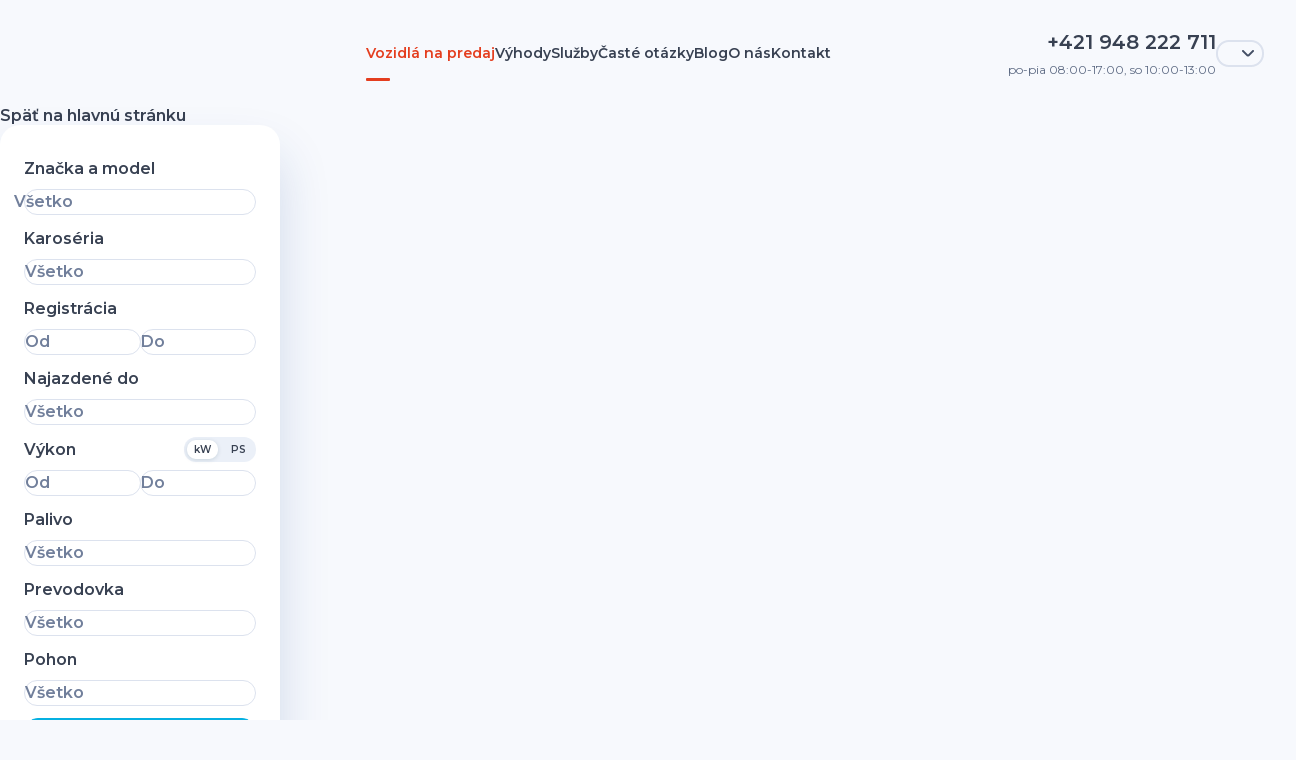

--- FILE ---
content_type: text/html; charset=utf-8
request_url: https://www.carsandcare.sk/list
body_size: 16503
content:
<!DOCTYPE html><html lang="sk"><head><meta charSet="utf-8"/><meta name="facebook-domain-verification" content="jft5sr9r7qfh9h7vihgw51kifuwujn"/><meta name="google-site-verification" content="qIVbEysGetDFYP4xF4zeCA33W_7Fmsai-Kqq0e2SqiY"/><link href="https://prod-druid-apc.azureedge.net/v2/druid_webchat_v2.css" rel="stylesheet"/><link rel="alternate" hrefLang="sk-SK" href="https://www.carsandcare.sk/list"/><link rel="alternate" hrefLang="en" href="https://www.carsandcare.sk/en/list"/><title>VOZIDLÁ NA PREDAJ | CARS &amp; CARE - preverené jazdené vozidlá s garanciou</title><link rel="canonical" href="https://www.carsandcare.sk/list"/><meta name="Description" content="Vyberte si zo širokej ponuky mladých ojazdených vozidiel v rôznych cenových kategóriách od spoločnosti CARS &amp; CARE. Zaručená najvyššia kvalita vozidiel."/><meta property="og:title" content="VOZIDLÁ NA PREDAJ | CARS &amp; CARE - preverené jazdené vozidlá s garanciou"/><meta property="og:description" content="Vyberte si zo širokej ponuky mladých ojazdených vozidiel v rôznych cenových kategóriách od spoločnosti CARS &amp; CARE. Zaručená najvyššia kvalita vozidiel."/><meta property="og:url" content="https://www.carsandcare.sk"/><meta property="og:image" content="https://www.carsandcare.sk/favicon.ico"/><meta property="og:site_name" content="CARS &amp; CARE"/><meta property="og:type" content="website"/><meta name="viewport" content="width=device-width, initial-scale=1"/><link rel="icon" href="/favicon.ico"/><meta name="robots" content="index, follow"/><meta name="next-head-count" content="18"/><link rel="preconnect" href="https://fonts.googleapis.com"/><link rel="preconnect" href="https://fonts.gstatic.com" crossorigin="anonymous"/><link rel="preconnect" href="https://fonts.gstatic.com" crossorigin /><link rel="preload" href="/_next/static/css/a1af2100db7002a6.css" as="style"/><link rel="stylesheet" href="/_next/static/css/a1af2100db7002a6.css" data-n-g=""/><noscript data-n-css=""></noscript><script defer="" nomodule="" src="/_next/static/chunks/polyfills-c67a75d1b6f99dc8.js"></script><script src="/_next/static/chunks/webpack-6ef43a8d4a395f49.js" defer=""></script><script src="/_next/static/chunks/framework-2c79e2a64abdb08b.js" defer=""></script><script src="/_next/static/chunks/main-06e23c87ecc0fde8.js" defer=""></script><script src="/_next/static/chunks/pages/_app-beb57809bee3b5fe.js" defer=""></script><script src="/_next/static/chunks/pages/list-fac6ed68f73dbb09.js" defer=""></script><script src="/_next/static/KpaYVppJqRNYHP5JB5GDT/_buildManifest.js" defer=""></script><script src="/_next/static/KpaYVppJqRNYHP5JB5GDT/_ssgManifest.js" defer=""></script><style data-href="https://fonts.googleapis.com/css2?family=Montserrat:wght@300;400;500;600;700&display=swap">@font-face{font-family:'Montserrat';font-style:normal;font-weight:300;font-display:swap;src:url(https://fonts.gstatic.com/l/font?kit=JTUHjIg1_i6t8kCHKm4532VJOt5-QNFgpCs16Ew9&skey=7bc19f711c0de8f&v=v31) format('woff')}@font-face{font-family:'Montserrat';font-style:normal;font-weight:400;font-display:swap;src:url(https://fonts.gstatic.com/l/font?kit=JTUHjIg1_i6t8kCHKm4532VJOt5-QNFgpCtr6Ew9&skey=7bc19f711c0de8f&v=v31) format('woff')}@font-face{font-family:'Montserrat';font-style:normal;font-weight:500;font-display:swap;src:url(https://fonts.gstatic.com/l/font?kit=JTUHjIg1_i6t8kCHKm4532VJOt5-QNFgpCtZ6Ew9&skey=7bc19f711c0de8f&v=v31) format('woff')}@font-face{font-family:'Montserrat';font-style:normal;font-weight:600;font-display:swap;src:url(https://fonts.gstatic.com/l/font?kit=JTUHjIg1_i6t8kCHKm4532VJOt5-QNFgpCu170w9&skey=7bc19f711c0de8f&v=v31) format('woff')}@font-face{font-family:'Montserrat';font-style:normal;font-weight:700;font-display:swap;src:url(https://fonts.gstatic.com/l/font?kit=JTUHjIg1_i6t8kCHKm4532VJOt5-QNFgpCuM70w9&skey=7bc19f711c0de8f&v=v31) format('woff')}@font-face{font-family:'Montserrat';font-style:normal;font-weight:300;font-display:swap;src:url(https://fonts.gstatic.com/s/montserrat/v31/JTUSjIg1_i6t8kCHKm459WRhyyTh89ZNpQ.woff2) format('woff2');unicode-range:U+0460-052F,U+1C80-1C8A,U+20B4,U+2DE0-2DFF,U+A640-A69F,U+FE2E-FE2F}@font-face{font-family:'Montserrat';font-style:normal;font-weight:300;font-display:swap;src:url(https://fonts.gstatic.com/s/montserrat/v31/JTUSjIg1_i6t8kCHKm459W1hyyTh89ZNpQ.woff2) format('woff2');unicode-range:U+0301,U+0400-045F,U+0490-0491,U+04B0-04B1,U+2116}@font-face{font-family:'Montserrat';font-style:normal;font-weight:300;font-display:swap;src:url(https://fonts.gstatic.com/s/montserrat/v31/JTUSjIg1_i6t8kCHKm459WZhyyTh89ZNpQ.woff2) format('woff2');unicode-range:U+0102-0103,U+0110-0111,U+0128-0129,U+0168-0169,U+01A0-01A1,U+01AF-01B0,U+0300-0301,U+0303-0304,U+0308-0309,U+0323,U+0329,U+1EA0-1EF9,U+20AB}@font-face{font-family:'Montserrat';font-style:normal;font-weight:300;font-display:swap;src:url(https://fonts.gstatic.com/s/montserrat/v31/JTUSjIg1_i6t8kCHKm459WdhyyTh89ZNpQ.woff2) format('woff2');unicode-range:U+0100-02BA,U+02BD-02C5,U+02C7-02CC,U+02CE-02D7,U+02DD-02FF,U+0304,U+0308,U+0329,U+1D00-1DBF,U+1E00-1E9F,U+1EF2-1EFF,U+2020,U+20A0-20AB,U+20AD-20C0,U+2113,U+2C60-2C7F,U+A720-A7FF}@font-face{font-family:'Montserrat';font-style:normal;font-weight:300;font-display:swap;src:url(https://fonts.gstatic.com/s/montserrat/v31/JTUSjIg1_i6t8kCHKm459WlhyyTh89Y.woff2) format('woff2');unicode-range:U+0000-00FF,U+0131,U+0152-0153,U+02BB-02BC,U+02C6,U+02DA,U+02DC,U+0304,U+0308,U+0329,U+2000-206F,U+20AC,U+2122,U+2191,U+2193,U+2212,U+2215,U+FEFF,U+FFFD}@font-face{font-family:'Montserrat';font-style:normal;font-weight:400;font-display:swap;src:url(https://fonts.gstatic.com/s/montserrat/v31/JTUSjIg1_i6t8kCHKm459WRhyyTh89ZNpQ.woff2) format('woff2');unicode-range:U+0460-052F,U+1C80-1C8A,U+20B4,U+2DE0-2DFF,U+A640-A69F,U+FE2E-FE2F}@font-face{font-family:'Montserrat';font-style:normal;font-weight:400;font-display:swap;src:url(https://fonts.gstatic.com/s/montserrat/v31/JTUSjIg1_i6t8kCHKm459W1hyyTh89ZNpQ.woff2) format('woff2');unicode-range:U+0301,U+0400-045F,U+0490-0491,U+04B0-04B1,U+2116}@font-face{font-family:'Montserrat';font-style:normal;font-weight:400;font-display:swap;src:url(https://fonts.gstatic.com/s/montserrat/v31/JTUSjIg1_i6t8kCHKm459WZhyyTh89ZNpQ.woff2) format('woff2');unicode-range:U+0102-0103,U+0110-0111,U+0128-0129,U+0168-0169,U+01A0-01A1,U+01AF-01B0,U+0300-0301,U+0303-0304,U+0308-0309,U+0323,U+0329,U+1EA0-1EF9,U+20AB}@font-face{font-family:'Montserrat';font-style:normal;font-weight:400;font-display:swap;src:url(https://fonts.gstatic.com/s/montserrat/v31/JTUSjIg1_i6t8kCHKm459WdhyyTh89ZNpQ.woff2) format('woff2');unicode-range:U+0100-02BA,U+02BD-02C5,U+02C7-02CC,U+02CE-02D7,U+02DD-02FF,U+0304,U+0308,U+0329,U+1D00-1DBF,U+1E00-1E9F,U+1EF2-1EFF,U+2020,U+20A0-20AB,U+20AD-20C0,U+2113,U+2C60-2C7F,U+A720-A7FF}@font-face{font-family:'Montserrat';font-style:normal;font-weight:400;font-display:swap;src:url(https://fonts.gstatic.com/s/montserrat/v31/JTUSjIg1_i6t8kCHKm459WlhyyTh89Y.woff2) format('woff2');unicode-range:U+0000-00FF,U+0131,U+0152-0153,U+02BB-02BC,U+02C6,U+02DA,U+02DC,U+0304,U+0308,U+0329,U+2000-206F,U+20AC,U+2122,U+2191,U+2193,U+2212,U+2215,U+FEFF,U+FFFD}@font-face{font-family:'Montserrat';font-style:normal;font-weight:500;font-display:swap;src:url(https://fonts.gstatic.com/s/montserrat/v31/JTUSjIg1_i6t8kCHKm459WRhyyTh89ZNpQ.woff2) format('woff2');unicode-range:U+0460-052F,U+1C80-1C8A,U+20B4,U+2DE0-2DFF,U+A640-A69F,U+FE2E-FE2F}@font-face{font-family:'Montserrat';font-style:normal;font-weight:500;font-display:swap;src:url(https://fonts.gstatic.com/s/montserrat/v31/JTUSjIg1_i6t8kCHKm459W1hyyTh89ZNpQ.woff2) format('woff2');unicode-range:U+0301,U+0400-045F,U+0490-0491,U+04B0-04B1,U+2116}@font-face{font-family:'Montserrat';font-style:normal;font-weight:500;font-display:swap;src:url(https://fonts.gstatic.com/s/montserrat/v31/JTUSjIg1_i6t8kCHKm459WZhyyTh89ZNpQ.woff2) format('woff2');unicode-range:U+0102-0103,U+0110-0111,U+0128-0129,U+0168-0169,U+01A0-01A1,U+01AF-01B0,U+0300-0301,U+0303-0304,U+0308-0309,U+0323,U+0329,U+1EA0-1EF9,U+20AB}@font-face{font-family:'Montserrat';font-style:normal;font-weight:500;font-display:swap;src:url(https://fonts.gstatic.com/s/montserrat/v31/JTUSjIg1_i6t8kCHKm459WdhyyTh89ZNpQ.woff2) format('woff2');unicode-range:U+0100-02BA,U+02BD-02C5,U+02C7-02CC,U+02CE-02D7,U+02DD-02FF,U+0304,U+0308,U+0329,U+1D00-1DBF,U+1E00-1E9F,U+1EF2-1EFF,U+2020,U+20A0-20AB,U+20AD-20C0,U+2113,U+2C60-2C7F,U+A720-A7FF}@font-face{font-family:'Montserrat';font-style:normal;font-weight:500;font-display:swap;src:url(https://fonts.gstatic.com/s/montserrat/v31/JTUSjIg1_i6t8kCHKm459WlhyyTh89Y.woff2) format('woff2');unicode-range:U+0000-00FF,U+0131,U+0152-0153,U+02BB-02BC,U+02C6,U+02DA,U+02DC,U+0304,U+0308,U+0329,U+2000-206F,U+20AC,U+2122,U+2191,U+2193,U+2212,U+2215,U+FEFF,U+FFFD}@font-face{font-family:'Montserrat';font-style:normal;font-weight:600;font-display:swap;src:url(https://fonts.gstatic.com/s/montserrat/v31/JTUSjIg1_i6t8kCHKm459WRhyyTh89ZNpQ.woff2) format('woff2');unicode-range:U+0460-052F,U+1C80-1C8A,U+20B4,U+2DE0-2DFF,U+A640-A69F,U+FE2E-FE2F}@font-face{font-family:'Montserrat';font-style:normal;font-weight:600;font-display:swap;src:url(https://fonts.gstatic.com/s/montserrat/v31/JTUSjIg1_i6t8kCHKm459W1hyyTh89ZNpQ.woff2) format('woff2');unicode-range:U+0301,U+0400-045F,U+0490-0491,U+04B0-04B1,U+2116}@font-face{font-family:'Montserrat';font-style:normal;font-weight:600;font-display:swap;src:url(https://fonts.gstatic.com/s/montserrat/v31/JTUSjIg1_i6t8kCHKm459WZhyyTh89ZNpQ.woff2) format('woff2');unicode-range:U+0102-0103,U+0110-0111,U+0128-0129,U+0168-0169,U+01A0-01A1,U+01AF-01B0,U+0300-0301,U+0303-0304,U+0308-0309,U+0323,U+0329,U+1EA0-1EF9,U+20AB}@font-face{font-family:'Montserrat';font-style:normal;font-weight:600;font-display:swap;src:url(https://fonts.gstatic.com/s/montserrat/v31/JTUSjIg1_i6t8kCHKm459WdhyyTh89ZNpQ.woff2) format('woff2');unicode-range:U+0100-02BA,U+02BD-02C5,U+02C7-02CC,U+02CE-02D7,U+02DD-02FF,U+0304,U+0308,U+0329,U+1D00-1DBF,U+1E00-1E9F,U+1EF2-1EFF,U+2020,U+20A0-20AB,U+20AD-20C0,U+2113,U+2C60-2C7F,U+A720-A7FF}@font-face{font-family:'Montserrat';font-style:normal;font-weight:600;font-display:swap;src:url(https://fonts.gstatic.com/s/montserrat/v31/JTUSjIg1_i6t8kCHKm459WlhyyTh89Y.woff2) format('woff2');unicode-range:U+0000-00FF,U+0131,U+0152-0153,U+02BB-02BC,U+02C6,U+02DA,U+02DC,U+0304,U+0308,U+0329,U+2000-206F,U+20AC,U+2122,U+2191,U+2193,U+2212,U+2215,U+FEFF,U+FFFD}@font-face{font-family:'Montserrat';font-style:normal;font-weight:700;font-display:swap;src:url(https://fonts.gstatic.com/s/montserrat/v31/JTUSjIg1_i6t8kCHKm459WRhyyTh89ZNpQ.woff2) format('woff2');unicode-range:U+0460-052F,U+1C80-1C8A,U+20B4,U+2DE0-2DFF,U+A640-A69F,U+FE2E-FE2F}@font-face{font-family:'Montserrat';font-style:normal;font-weight:700;font-display:swap;src:url(https://fonts.gstatic.com/s/montserrat/v31/JTUSjIg1_i6t8kCHKm459W1hyyTh89ZNpQ.woff2) format('woff2');unicode-range:U+0301,U+0400-045F,U+0490-0491,U+04B0-04B1,U+2116}@font-face{font-family:'Montserrat';font-style:normal;font-weight:700;font-display:swap;src:url(https://fonts.gstatic.com/s/montserrat/v31/JTUSjIg1_i6t8kCHKm459WZhyyTh89ZNpQ.woff2) format('woff2');unicode-range:U+0102-0103,U+0110-0111,U+0128-0129,U+0168-0169,U+01A0-01A1,U+01AF-01B0,U+0300-0301,U+0303-0304,U+0308-0309,U+0323,U+0329,U+1EA0-1EF9,U+20AB}@font-face{font-family:'Montserrat';font-style:normal;font-weight:700;font-display:swap;src:url(https://fonts.gstatic.com/s/montserrat/v31/JTUSjIg1_i6t8kCHKm459WdhyyTh89ZNpQ.woff2) format('woff2');unicode-range:U+0100-02BA,U+02BD-02C5,U+02C7-02CC,U+02CE-02D7,U+02DD-02FF,U+0304,U+0308,U+0329,U+1D00-1DBF,U+1E00-1E9F,U+1EF2-1EFF,U+2020,U+20A0-20AB,U+20AD-20C0,U+2113,U+2C60-2C7F,U+A720-A7FF}@font-face{font-family:'Montserrat';font-style:normal;font-weight:700;font-display:swap;src:url(https://fonts.gstatic.com/s/montserrat/v31/JTUSjIg1_i6t8kCHKm459WlhyyTh89Y.woff2) format('woff2');unicode-range:U+0000-00FF,U+0131,U+0152-0153,U+02BB-02BC,U+02C6,U+02DA,U+02DC,U+0304,U+0308,U+0329,U+2000-206F,U+20AC,U+2122,U+2191,U+2193,U+2212,U+2215,U+FEFF,U+FFFD}</style></head><body id="body"><div id="__next"><div><div id="fb-root"></div><div id="fb-customer-chat" class="fb-customerchat"></div></div><header class="Header_header__igl9K"><div class="Header_header__brand___wOJr"><a class="Brand_brand__Bpv_t" href="/"><svg xmlns="http://www.w3.org/2000/svg" viewBox="0 0 172 70"><g fill="none" fill-rule="nonzero"><g><path fill="#0491BC" d="M4.068 22.287a1.213 1.213 0 0 0-1.704 0c-.22.226-.345.528-.346.842v6.434c0 .313.127.614.35.835.343.34.858.444 1.306.261.448-.182.742-.615.745-1.096v-6.434a1.19 1.19 0 0 0-.35-.842ZM4.068 35.392a1.209 1.209 0 0 0-1.704 0c-.223.224-.35.526-.352.842v6.431c0 .66.538 1.195 1.202 1.195.664 0 1.202-.535 1.202-1.195v-6.429c0-.316-.124-.62-.348-.844ZM37.108 45.654a1.213 1.213 0 0 0-1.312-.256 1.2 1.2 0 0 0-.745 1.103v3.62c0 .658.537 1.192 1.2 1.192.663 0 1.2-.534 1.2-1.193V46.5c.001-.315-.122-.619-.343-.846ZM37.108 32.318a1.213 1.213 0 0 0-1.311-.257 1.2 1.2 0 0 0-.746 1.101v3.622c0 .659.537 1.193 1.2 1.193.663 0 1.2-.534 1.2-1.193v-3.622c0-.315-.123-.618-.343-.844ZM12.395.35a1.206 1.206 0 0 0-1.702 0 1.177 1.177 0 0 0-.355.845v9.245c0 .312.127.611.35.83.342.34.856.444 1.304.263.447-.182.742-.613.746-1.093V1.195a1.19 1.19 0 0 0-.343-.844ZM12.395 15.256a1.213 1.213 0 0 0-1.704 0c-.224.225-.35.528-.353.845v6.433c0 .312.127.612.35.831a1.206 1.206 0 0 0 1.702 0c.223-.22.348-.519.348-.83v-6.432a1.2 1.2 0 0 0-.343-.847ZM31.03 24.061a1.206 1.206 0 0 0-1.31-.26c-.448.186-.74.621-.74 1.104v6.434c.004.313.129.613.348.837.344.34.86.441 1.308.259a1.2 1.2 0 0 0 .749-1.096v-6.43c0-.318-.127-.623-.355-.848ZM12.395 35.392a1.209 1.209 0 0 0-1.704 0c-.224.224-.35.526-.353.842v6.431c.003.48.296.913.743 1.097.447.183.96.083 1.305-.255.225-.223.351-.526.352-.842v-6.429a1.197 1.197 0 0 0-.343-.844ZM31.03 37.869a1.206 1.206 0 0 0-1.31-.26c-.45.186-.742.623-.74 1.106v6.434c.005.312.13.611.348.835.344.339.858.44 1.307.259a1.2 1.2 0 0 0 .75-1.094v-6.447a1.198 1.198 0 0 0-.355-.833ZM31.03 49.788a1.206 1.206 0 0 0-1.31-.26c-.448.185-.74.621-.74 1.104v6.434c.002.481.297.914.745 1.096.45.182.964.077 1.305-.265.225-.22.352-.518.355-.831v-6.434c0-.317-.127-.621-.355-.844ZM12.573 60.117a1.206 1.206 0 0 0-2.054.845v1.477a1.16 1.16 0 0 0 .348.833c.47.465 1.231.465 1.702 0 .224-.22.35-.52.35-.833v-1.493a1.188 1.188 0 0 0-.346-.829ZM12.395 47.309a1.213 1.213 0 0 0-1.702 0 1.184 1.184 0 0 0-.355.847v3.62c0 .312.126.612.35.832.342.341.857.444 1.305.262.448-.182.742-.614.745-1.095v-3.62a1.2 1.2 0 0 0-.343-.846ZM31.03 61.528a1.206 1.206 0 0 0-1.31-.26c-.45.186-.742.623-.74 1.106v6.431c0 .66.538 1.195 1.202 1.195.665 0 1.203-.535 1.203-1.195V62.37c0-.317-.128-.62-.355-.842Z"></path><ellipse cx="11.543" cy="29.711" fill="#0491BC" rx="3.223" ry="3.202"></ellipse><ellipse cx="43.084" cy="39.45" fill="#0491BC" rx="3.223" ry="3.202"></ellipse><ellipse cx="43.084" cy="56.042" fill="#0491BC" rx="3.223" ry="3.202"></ellipse><ellipse cx="3.223" cy="50.161" fill="#E6253E" rx="3.223" ry="3.202"></ellipse><path fill="#0491BC" d="M22.116 11.664a1.206 1.206 0 0 0-1.311-.262c-.45.185-.743.622-.741 1.106v3.622c.005.481.301.912.75 1.093.448.18.963.076 1.304-.264a1.18 1.18 0 0 0 .35-.83v-3.621a1.166 1.166 0 0 0-.352-.844Z"></path><ellipse cx="21.264" cy="29.711" fill="#0491BC" rx="3.223" ry="3.202"></ellipse><ellipse cx="21.264" cy="39.45" fill="#0491BC" rx="3.223" ry="3.202"></ellipse><ellipse cx="21.264" cy="50.161" fill="#0491BC" rx="3.223" ry="3.202"></ellipse></g><path fill="#2D2537" d="M58.313 39.575v-.029c0-2.77 2.102-5.039 5.115-5.039 1.85 0 2.956.613 3.867 1.503l-1.372 1.571c-.757-.673-1.528-1.1-2.509-1.1-1.652 0-2.843 1.365-2.843 3.036v.027c0 1.67 1.161 3.063 2.843 3.063 1.13 0 1.808-.45 2.579-1.14l1.372 1.376c-1.008 1.073-2.13 1.74-4.021 1.74a4.967 4.967 0 0 1-3.585-1.443 4.901 4.901 0 0 1-1.446-3.565ZM73.994 34.604h1.989l4.204 9.815h-2.26l-.904-2.185h-4.137l-.904 2.185h-2.199l4.21-9.815Zm2.26 5.737-1.302-3.162-1.304 3.162h2.606ZM83.243 34.673h4.484c1.247 0 2.215.348 2.859.988.571.6.875 1.403.84 2.228v.03c0 1.571-.854 2.561-2.101 3.02l2.396 3.48h-2.523L87.096 41.3h-1.695v3.119h-2.158v-9.746Zm4.344 4.734c1.05 0 1.654-.557 1.654-1.379v-.027c0-.918-.646-1.392-1.697-1.392H85.4v2.798h2.186ZM94.25 43l1.274-1.518c.884.723 1.809 1.183 2.939 1.183.883 0 1.415-.348 1.415-.918v-.03c0-.54-.337-.821-1.976-1.237-1.975-.503-3.25-1.044-3.25-2.98v-.029c0-1.767 1.428-2.937 3.433-2.937a5.713 5.713 0 0 1 3.623 1.24l-1.13 1.614c-.87-.597-1.724-.96-2.552-.96-.827 0-1.26.376-1.26.85v.027c0 .64.42.849 2.115 1.28 1.991.517 3.112 1.226 3.112 2.92v.037c0 1.934-1.485 3.02-3.603 3.02-1.526 0-2.999-.556-4.14-1.562ZM116.637 43.471a4.433 4.433 0 0 1-2.873 1.087c-1.878 0-3.293-1.087-3.293-2.811v-.03c0-1.237.678-2.115 1.905-2.672a3.24 3.24 0 0 1-.678-1.949v-.027c0-1.347 1.078-2.562 2.97-2.562 1.668 0 2.762 1.085 2.762 2.45v.027c0 1.31-.84 2.075-2.061 2.549l1.304 1.295c.323-.503.644-1.073.951-1.67l1.583.862a17.69 17.69 0 0 1-1.289 2.06l1.442 1.434-1.582 1.1-1.141-1.143Zm-1.207-1.223-1.876-1.893c-.647.334-.904.806-.904 1.28v.029c0 .673.574 1.14 1.372 1.14a2.33 2.33 0 0 0 1.408-.556Zm.113-5.138v-.027a.855.855 0 0 0-.259-.656.867.867 0 0 0-.666-.242.928.928 0 0 0-.699.282.915.915 0 0 0-.254.706v.027c0 .433.17.752.574 1.212.856-.328 1.304-.687 1.304-1.302ZM127.777 39.575v-.029c0-2.77 2.102-5.039 5.115-5.039 1.849 0 2.956.613 3.867 1.503l-1.374 1.571c-.757-.673-1.528-1.1-2.509-1.1-1.652 0-2.843 1.365-2.843 3.036v.027c0 1.67 1.162 3.063 2.843 3.063 1.13 0 1.808-.45 2.58-1.14l1.373 1.376c-1.01 1.073-2.131 1.74-4.023 1.74a4.964 4.964 0 0 1-3.584-1.443 4.899 4.899 0 0 1-1.445-3.565ZM143.456 34.604h1.991l4.204 9.815h-2.26l-.904-2.185h-4.136l-.904 2.185h-2.202l4.211-9.815Zm2.26 5.737-1.29-3.162-1.302 3.162h2.592ZM152.705 34.673h4.484c1.248 0 2.215.348 2.86.988.57.6.874 1.403.84 2.228v.03c0 1.571-.854 2.561-2.102 3.02l2.396 3.48h-2.518l-2.102-3.119h-1.695v3.119h-2.159l-.004-9.746Zm4.344 4.734c1.05 0 1.654-.557 1.654-1.379v-.027c0-.918-.644-1.392-1.695-1.392h-2.145v2.798h2.186ZM164.379 34.673h7.395v1.909h-5.25v1.976h4.622v1.907h-4.622v2.048h5.322v1.906h-7.458zM62.438 56.123a2.14 2.14 0 0 1-.511.738 2.412 2.412 0 0 1-.787.49c-.32.122-.66.183-1.003.18h-1.74v-4.637h1.74c.342-.005.683.055 1.003.175.293.108.562.274.789.487.22.206.395.456.51.734a2.41 2.41 0 0 1 0 1.833h-.001Zm-.798-1.54a1.45 1.45 0 0 0-.839-.834 1.766 1.766 0 0 0-.678-.121h-.906v3.166h.922c.231.004.461-.034.678-.114.192-.073.367-.185.513-.328.142-.142.253-.312.326-.499.155-.41.155-.861 0-1.27h-.016ZM67.272 57.53l-1.15-1.616h-1.029v1.617h-.813v-4.637h2.081c.245-.004.49.031.724.103.2.06.385.158.546.29.15.126.267.285.344.464.082.194.123.403.12.613.002.177-.026.352-.084.52a1.367 1.367 0 0 1-.226.403c-.099.119-.217.22-.35.299a1.79 1.79 0 0 1-.452.189l1.261 1.756h-.972Zm-.267-3.705a1.136 1.136 0 0 0-.716-.197h-1.196V55.2h1.205c.252.013.5-.061.703-.211a.708.708 0 0 0 .26-.573.692.692 0 0 0-.256-.59ZM70.626 52.894v4.637h-.813v-4.637zM75.859 52.894h.888l-1.935 4.67h-.719l-1.941-4.67h.904l1.408 3.563zM81.667 53.628h-2.64v1.192h2.34v.737h-2.34v1.237h2.674v.737h-3.487v-4.637h3.453zM86.601 52.894h.814v4.637h-.678l-2.57-3.299v3.299h-.814v-4.637h.76l2.486 3.206zM95.154 53.22c.272.204.426.53.411.868.002.128-.016.255-.054.377-.065.201-.19.377-.357.506-.08.059-.162.112-.249.16.13.043.256.1.375.168.108.06.207.135.292.224.083.09.147.197.187.312.048.135.07.277.068.42.004.19-.04.38-.124.55a1.125 1.125 0 0 1-.348.4 1.671 1.671 0 0 1-.547.245 2.76 2.76 0 0 1-.705.083h-2.156v-4.64h2.088c.4-.02.793.096 1.119.326Zm-.64 1.483a.538.538 0 0 0 .24-.482.52.52 0 0 0-.21-.45 1.01 1.01 0 0 0-.608-.157H92.76v1.24h1.117c.224.012.447-.043.64-.157l-.003.006Zm.26 1.95a.544.544 0 0 0 .24-.48.533.533 0 0 0-.238-.464 1.245 1.245 0 0 0-.72-.166H92.76v1.269h1.356c.232.012.462-.046.66-.166l-.002.007ZM99.43 57.531h-.827v-1.828l-1.854-2.809h.966l1.308 2.052 1.32-2.052h.94l-1.853 2.795zM108.543 53.22c.273.204.427.529.414.868a1.143 1.143 0 0 1-.201.667c-.06.084-.132.16-.213.225-.078.06-.162.113-.249.16.13.043.256.1.376.168.109.058.207.134.291.224.084.09.148.197.19.312.046.136.068.277.066.42a1.19 1.19 0 0 1-.122.55c-.083.16-.204.296-.35.4a1.66 1.66 0 0 1-.545.245 2.79 2.79 0 0 1-.708.083h-2.156v-4.648h2.09c.4-.02.793.094 1.117.325Zm-.64 1.483a.533.533 0 0 0 .24-.482.524.524 0 0 0-.208-.45 1.015 1.015 0 0 0-.608-.157h-1.177v1.24h1.116c.224.011.445-.043.637-.157v.006Zm.26 1.95a.587.587 0 0 0 0-.944 1.252 1.252 0 0 0-.72-.166h-1.298v1.269h1.356c.233.013.464-.045.662-.166v.007ZM114.738 55.523c.004.306-.045.61-.144.898a1.794 1.794 0 0 1-.403.654 1.679 1.679 0 0 1-.63.39 2.53 2.53 0 0 1-.83.128 2.476 2.476 0 0 1-.82-.128 1.683 1.683 0 0 1-.629-.388 1.723 1.723 0 0 1-.397-.64 2.514 2.514 0 0 1-.14-.882v-2.661h.81v2.636c-.025.357.089.71.317.986.228.233.546.356.873.339.321.018.635-.1.863-.326.228-.268.342-.615.317-.965v-2.67h.813v2.63ZM117.265 54.342a.475.475 0 0 0 .17.184c.105.07.22.123.34.16.182.06.366.11.552.152.222.055.44.124.651.207.172.064.332.156.473.274.121.103.218.232.282.377.069.16.102.333.097.508.004.202-.037.403-.122.588a1.247 1.247 0 0 1-.339.449 1.506 1.506 0 0 1-.524.272c-.22.064-.449.095-.678.092a2.955 2.955 0 0 1-1.033-.182 2.824 2.824 0 0 1-.904-.56l.495-.583c.203.182.431.333.678.449.248.109.516.162.787.157.213.01.424-.045.603-.16a.5.5 0 0 0 .226-.43.545.545 0 0 0-.043-.225.432.432 0 0 0-.16-.182c-.1-.066-.208-.12-.321-.157a5.436 5.436 0 0 0-.531-.15 5.679 5.679 0 0 1-.665-.194 1.671 1.671 0 0 1-.488-.265 1.036 1.036 0 0 1-.3-.384 1.3 1.3 0 0 1-.105-.55 1.26 1.26 0 0 1 .452-.979c.146-.124.316-.218.5-.276.207-.065.422-.098.64-.097.314-.005.627.046.924.15.278.102.538.249.768.434l-.438.616a2.962 2.962 0 0 0-.633-.355 1.75 1.75 0 0 0-.635-.121.874.874 0 0 0-.56.161.49.49 0 0 0-.2.395.551.551 0 0 0 .041.225ZM122.326 52.894v4.637h-.814v-4.637zM127.499 52.894h.814v4.637h-.678l-2.568-3.299v3.299h-.813v-4.637h.759l2.486 3.206zM133.633 53.628h-2.64v1.192h2.34v.737h-2.34v1.237h2.674v.737h-3.48v-4.637h3.453zM136.047 54.342c.04.075.098.138.17.184.105.07.22.123.341.16.181.06.365.11.552.152.22.055.438.124.65.207.173.064.332.156.473.274.121.104.218.232.285.377.066.16.099.334.095.508.003.202-.038.403-.122.588a1.247 1.247 0 0 1-.34.449 1.506 1.506 0 0 1-.524.272c-.22.064-.449.095-.678.092a2.955 2.955 0 0 1-1.033-.182 2.824 2.824 0 0 1-.904-.56l.495-.583c.203.182.431.333.678.449.248.109.516.162.787.157.213.01.424-.045.603-.16a.5.5 0 0 0 .226-.43.545.545 0 0 0-.045-.225.432.432 0 0 0-.16-.182c-.1-.066-.208-.12-.321-.157a5.436 5.436 0 0 0-.532-.15 5.679 5.679 0 0 1-.664-.194 1.671 1.671 0 0 1-.488-.265 1.06 1.06 0 0 1-.3-.384 1.3 1.3 0 0 1-.105-.55 1.26 1.26 0 0 1 .452-.979c.146-.124.316-.218.5-.276.206-.065.422-.098.64-.097.314-.005.627.046.924.15.279.103.539.25.77.434l-.44.616a2.962 2.962 0 0 0-.633-.355 1.75 1.75 0 0 0-.635-.121.865.865 0 0 0-.559.161.493.493 0 0 0-.2.395.551.551 0 0 0 .042.225ZM140.913 54.342c.04.075.1.139.172.184.105.07.22.124.341.16.145.049.328.1.55.152.222.055.44.124.653.207.171.064.33.156.47.274.123.102.22.231.285.377.068.16.101.333.097.508.004.202-.038.403-.122.588a1.252 1.252 0 0 1-.341.449 1.488 1.488 0 0 1-.525.272c-.22.064-.448.095-.678.092a2.969 2.969 0 0 1-1.033-.182 2.837 2.837 0 0 1-.904-.56l.493-.583c.203.18.432.332.678.449.248.109.516.162.787.157.213.01.424-.045.603-.16a.5.5 0 0 0 .226-.43.545.545 0 0 0-.043-.225.45.45 0 0 0-.16-.182 1.36 1.36 0 0 0-.321-.157 5.627 5.627 0 0 0-.531-.15 5.429 5.429 0 0 1-.665-.194 1.671 1.671 0 0 1-.488-.265 1.043 1.043 0 0 1-.303-.384 1.34 1.34 0 0 1-.102-.55c-.003-.19.038-.379.118-.552.078-.164.19-.309.328-.427.147-.124.317-.218.501-.276.207-.066.423-.098.64-.097.314-.004.626.046.922.15.28.102.54.249.77.434l-.44.616a2.857 2.857 0 0 0-.633-.355 1.739 1.739 0 0 0-.633-.121.872.872 0 0 0-.56.161.49.49 0 0 0-.199.395c0 .078.016.154.047.225ZM147.782 52.894h.812v3.9h2.454v.737h-3.266zM156.03 53.628h-2.643v1.192h2.34v.737h-2.34v1.237h2.674v.737h-3.485v-4.637h3.454zM162.177 57.53h-.868l-.472-1.122h-2.208l-.48 1.123h-.84l2.054-4.671h.76l2.054 4.67Zm-2.448-3.696-.8 1.855h1.607l-.807-1.855ZM164.315 54.342a.475.475 0 0 0 .17.184c.105.07.22.123.341.16.181.06.365.11.552.152.22.055.438.124.65.207.173.064.332.156.473.274.121.103.218.232.282.377.069.16.102.333.098.508.004.202-.038.403-.122.588a1.247 1.247 0 0 1-.34.449 1.506 1.506 0 0 1-.524.272c-.22.064-.448.095-.678.092a2.955 2.955 0 0 1-1.033-.182 2.824 2.824 0 0 1-.904-.56l.495-.583c.203.182.431.333.678.449.248.109.516.162.787.157.213.01.424-.045.603-.16a.5.5 0 0 0 .226-.43.545.545 0 0 0-.043-.225.432.432 0 0 0-.16-.182c-.1-.066-.207-.12-.321-.157a5.436 5.436 0 0 0-.531-.15 5.679 5.679 0 0 1-.665-.194 1.671 1.671 0 0 1-.488-.265 1.036 1.036 0 0 1-.3-.384 1.3 1.3 0 0 1-.104-.55 1.26 1.26 0 0 1 .452-.979c.146-.124.316-.218.499-.276.207-.065.423-.098.64-.097.314-.005.627.046.924.15.279.102.538.249.769.434l-.439.616a2.962 2.962 0 0 0-.633-.355 1.75 1.75 0 0 0-.635-.121.874.874 0 0 0-.56.161.49.49 0 0 0-.2.395.551.551 0 0 0 .041.225ZM171.957 53.628h-2.64v1.192h2.339v.737h-2.339v1.237H172v.737h-3.497v-4.637h3.454z"></path></g></svg></a></div><nav class="Header_header__nav__hwtWr"><ul class="Navbar_navbar__9_o5Y"><li><a class="Navbar_navbar__link__U6Akk Navbar_navbar__link--active__BJRTC" href="/list">Vozidlá na predaj</a></li><li><a class="Navbar_navbar__link__U6Akk " href="/benefits">Výhody</a></li><li><a class="Navbar_navbar__link__U6Akk " href="/services">Služby</a></li><li><a class="Navbar_navbar__link__U6Akk " href="/faq">Časté otázky</a></li><li><a class="Navbar_navbar__link__U6Akk " href="/blog">Blog</a></li><li><a class="Navbar_navbar__link__U6Akk " href="/about">O nás</a></li><li><a class="Navbar_navbar__link__U6Akk " href="/contact">Kontakt</a></li></ul></nav><div class="Header_header__action__pcy8W"><div class="InfoLine_info-line__80kfB"><div class="InfoLine_info-line__phone__UkKrS">+421 948 222 711</div><span class="InfoLine_info-line__perex__6TyiO">po-pia 08:00-17:00, so 10:00-13:00</span></div><a href="tel:+421 948 222 711" class="InfoLine_info-line__mobile__OcXFy" aria-label="Telefon na infolinku"></a><div class="Lang_lang__oMKgk"><button class="Lang_lang__btn__iaXg4" type="button" aria-expanded="false"></button><button class="Lang_lang__dropdown__Akg3K false"></button></div><button class="Hamburger_hamburger__RUWbr Hamburger_hamburger--collapse__GyRaO" type="button" aria-expanded="false"><span class="Hamburger_hamburger-box__X_JIV"><span class="Hamburger_hamburger-inner__wBu6N"></span></span></button></div></header><div class="Container_container__tmdvK"><div class="PageNavbar_page-navbar__VMigw"><a class="LinkBack_link-back__z1kZ8" href="/">Späť na hlavnú stránku</a></div></div><section class="Section_section__nMad6 FilterList_section-filter-list__hMZ5q"><div class="Container_container__tmdvK"><div class="FilterList_filter-list___kSa3"><div class="FilterList_filter-list__aside___op2Z"><div class="AsideFilter_aside-filter__mobile__pa_Ll"><button type="button" class="
        Button_button__fNsZH
        
        Button_button__block__MZuCs
      ">Filter</button></div><div class="AsideFilter_aside-filter__TWdik"><div class="AsideFilter_aside-filter__desktop__Eb0fF"></div><div class="AsideFilter_aside-filter__row__12eMH"><h3 class="AsideFilter_aside-filter__title__4Vk6q">Značka a model</h3><div class="DropdownCarBrand_dropdown__p1lRh"><div class="DropdownCarBrand_dropdown__btn__lX4kC" aria-expanded="false"><span class="DropdownCarBrand_dropdown__tags__0BpnS"></span><span>Všetko</span><div class="DropdownCarBrand_dropdown__btn__overlay__qJAEv"></div></div></div></div><div class="AsideFilter_aside-filter__row__12eMH"><h3 class="AsideFilter_aside-filter__title__4Vk6q">Karoséria</h3><div class="Dropdown_dropdown__8_WWl"><div class="Dropdown_dropdown__btn__sn_q0" aria-expanded="false"><span>Všetko</span><div class="Dropdown_dropdown__btn__overlay__plTUh"></div></div></div></div><div class="AsideFilter_aside-filter__row__12eMH"><h3 class="AsideFilter_aside-filter__title__4Vk6q">Registrácia</h3><div class="DropdownGroup_dropdown-group__BsgX2"><div class="DropdownGroup_dropdown-group__header__WDL3O"><div class="DropdownGroup_dropdown-group__btn__aDzoN " aria-expanded="false"><span>Od</span><div class="DropdownGroup_dropdown-group__btn__overlay__ib9JV"></div></div><div class="DropdownGroup_dropdown-group__btn__aDzoN " aria-expanded="false"><span>Do</span><div class="DropdownGroup_dropdown-group__btn__overlay__ib9JV"></div></div></div></div></div><div class="AsideFilter_aside-filter__row__12eMH"><h3 class="AsideFilter_aside-filter__title__4Vk6q">Najazdené do</h3><div class="Dropdown_dropdown__8_WWl"><div class="Dropdown_dropdown__btn__sn_q0" aria-expanded="false"><span>Všetko</span><div class="Dropdown_dropdown__btn__overlay__plTUh"></div></div></div></div><div class="AsideFilter_aside-filter__row__12eMH"><div class="AsideFilter_aside-filter__row__header__WEUQQ"><h3 class="AsideFilter_aside-filter__title__4Vk6q">Výkon</h3><div class="CheckboxSwitch_checkbox-switch__dpnT4 undefined"><div class="CheckboxSwitch_checkbox-switch__check__PRvVp"><input class="CheckboxSwitch_checkbox-switch__input__tPoNJ" type="radio" name="power" id="powerKw" autoComplete="off" checked="" value="powerKw"/><label class="CheckboxSwitch_checkbox-switch__label__ihnKn" for="powerKw">kW</label></div><div class="CheckboxSwitch_checkbox-switch__check__PRvVp"><input class="CheckboxSwitch_checkbox-switch__input__tPoNJ" type="radio" name="power" id="powerPs" autoComplete="off" value="powerPs"/><label class="CheckboxSwitch_checkbox-switch__label__ihnKn" for="powerPs">PS</label></div></div></div><div class="DropdownGroup_dropdown-group__BsgX2"><div class="DropdownGroup_dropdown-group__header__WDL3O"><div class="DropdownGroup_dropdown-group__btn__aDzoN " aria-expanded="false"><span>Od</span><div class="DropdownGroup_dropdown-group__btn__overlay__ib9JV"></div></div><div class="DropdownGroup_dropdown-group__btn__aDzoN " aria-expanded="false"><span>Do</span><div class="DropdownGroup_dropdown-group__btn__overlay__ib9JV"></div></div></div></div></div><div class="AsideFilter_aside-filter__row__12eMH"><h3 class="AsideFilter_aside-filter__title__4Vk6q">Palivo</h3><div class="Dropdown_dropdown__8_WWl"><div class="Dropdown_dropdown__btn__sn_q0" aria-expanded="false"><span>Všetko</span><div class="Dropdown_dropdown__btn__overlay__plTUh"></div></div></div></div><div class="AsideFilter_aside-filter__row__12eMH"><h3 class="AsideFilter_aside-filter__title__4Vk6q">Prevodovka</h3><div class="Dropdown_dropdown__8_WWl"><div class="Dropdown_dropdown__btn__sn_q0" aria-expanded="false"><span>Všetko</span><div class="Dropdown_dropdown__btn__overlay__plTUh"></div></div></div></div><div class="AsideFilter_aside-filter__row__12eMH"><h3 class="AsideFilter_aside-filter__title__4Vk6q">Pohon</h3><div class="Dropdown_dropdown__8_WWl"><div class="Dropdown_dropdown__btn__sn_q0" aria-expanded="false"><span>Všetko</span><div class="Dropdown_dropdown__btn__overlay__plTUh"></div></div></div></div><div class="AsideFilter_aside-filter__row__12eMH"><button type="submit" class="
        Button_button__fNsZH
        Button_button__secondary__6CL8t
        Button_button__block__MZuCs
      ">Vymazať filtre</button></div></div></div><div class="FilterList_filter-list__body__P6KvE"><div class="FilterList_filter-list__header__qehZZ"></div></div></div></div></section><section class="Section_section__nMad6"><div class="Container_container__tmdvK"><div class="ContactUs_contact-us__Irn3p"><form class="ContactUs_contact-us__form__wStt7"><div class="ContactUs_contact-us__form__main__EjVq6"><h3 class="ContactUs_contact-us__title__qd8Tl">Príďte si pre lepšie vozidlo</h3><div class="ContactUs_contact-us__form__grid__LzQGj"><div class="Input_input__AlO3o"><input type="text" name="name" class="Input_input__control__iQS82" id="contact-us-name" placeholder="Meno a priezvisko *" required="" value=""/></div><div class="Input_input__AlO3o"><input type="tel" name="phone" class="Input_input__control__iQS82" id="contact-us-phone" placeholder="Telefón *" required="" pattern="^(?:\+|00)\d{11,12}$" title="Napríklad +421912345678" value=""/></div><div class="Input_input__AlO3o"><input type="email" name="mail" class="Input_input__control__iQS82" id="contact-us-mail" placeholder="E-mail *" required="" pattern="[^@\s]+@[^@\s]+\.[^@\s]+" title="e.g. name@company.com" value=""/></div><div tabindex="-1" data-intent="mouse" class="rw-date-picker rw-widget"><div class="rw-widget-picker rw-widget-container"><input id="contactDateTerm_input" role="combobox" name="dateTerm" placeholder="Preferovaný termín skúšobnej jazdy" aria-haspopup="true" aria-expanded="false" aria-owns="contactDateTerm_date" type="text" tabindex="0" autoComplete="off" class="rw-widget-input rw-input" value=""/><button tabindex="-1" title="Select date" type="button" aria-label="Select date" class="rw-input-addon rw-picker-btn rw-btn"><svg aria-hidden="true" height="1em" fill="currentcolor" viewBox="0 0 448 512" class="rw-i-calendar" xmlns="http://www.w3.org/2000/svg"><path d="M148 288h-40c-6.6 0-12-5.4-12-12v-40c0-6.6 5.4-12 12-12h40c6.6 0 12 5.4 12 12v40c0 6.6-5.4 12-12 12zm108-12v-40c0-6.6-5.4-12-12-12h-40c-6.6 0-12 5.4-12 12v40c0 6.6 5.4 12 12 12h40c6.6 0 12-5.4 12-12zm96 0v-40c0-6.6-5.4-12-12-12h-40c-6.6 0-12 5.4-12 12v40c0 6.6 5.4 12 12 12h40c6.6 0 12-5.4 12-12zm-96 96v-40c0-6.6-5.4-12-12-12h-40c-6.6 0-12 5.4-12 12v40c0 6.6 5.4 12 12 12h40c6.6 0 12-5.4 12-12zm-96 0v-40c0-6.6-5.4-12-12-12h-40c-6.6 0-12 5.4-12 12v40c0 6.6 5.4 12 12 12h40c6.6 0 12-5.4 12-12zm192 0v-40c0-6.6-5.4-12-12-12h-40c-6.6 0-12 5.4-12 12v40c0 6.6 5.4 12 12 12h40c6.6 0 12-5.4 12-12zm96-260v352c0 26.5-21.5 48-48 48H48c-26.5 0-48-21.5-48-48V112c0-26.5 21.5-48 48-48h48V12c0-6.6 5.4-12 12-12h40c6.6 0 12 5.4 12 12v52h128V12c0-6.6 5.4-12 12-12h40c6.6 0 12 5.4 12 12v52h48c26.5 0 48 21.5 48 48zm-48 346V160H48v298c0 3.3 2.7 6 6 6h340c3.3 0 6-2.7 6-6z"></path></svg></button></div></div></div><div class="Textarea_textarea__EsbVL"><textarea class="Textarea_textarea__control__KbvUQ" id="contact-us-message" name="message" placeholder="Požiadavka o aké vozidlo máte záujem" rows="5"></textarea></div></div><div class="ContactUs_contact-us__form__aside__PnvkU"><h4 class="ContactUs_contact-us__subtitle__APFwj">Mám záujem o konkrétne vozidlo</h4><div class="ContactUs_contact-us__form__aside__box--with-dropdown__4c3kM"><div class="DropdownCarBrand_dropdown__p1lRh"><div class="DropdownCarBrand_dropdown__btn__lX4kC" aria-expanded="false"><span class="DropdownCarBrand_dropdown__tags__0BpnS"></span><span>Všetko</span><div class="DropdownCarBrand_dropdown__btn__overlay__qJAEv"></div></div></div></div><div class="ContactUs_contact-us__form__aside__box__OA3kn"><div class="Checkbox_checkbox__8Vxe4"><input class="Checkbox_checkbox__input__4eqhA" type="checkbox" id="contact-us-agree-data" value="0"/><label class="Checkbox_checkbox__label__8uHB_" for="contact-us-agree-data">Súhlasím so spracovaním osobných údajov.<!-- --> </label></div><div class="Checkbox_checkbox__8Vxe4"><input class="Checkbox_checkbox__input__4eqhA" type="checkbox" id="contact-us-agree-business" value="0"/><label class="Checkbox_checkbox__label__8uHB_" for="contact-us-agree-business">Súhlasím so zasielaním obchodných informácií.<!-- --> </label></div></div><button type="submit" class="
        Button_button__fNsZH
        
        Button_button__block__MZuCs
      " disabled="">Odoslať nezáväzný dopyt</button></div></form></div></div></section><footer class="Footer_footer__WBNF5"><div class="Container_container__tmdvK"><div class="Footer_footer__grid__8VODb"><div class="Footer_footer__grid__col__H3Wh9"><h4 class="Footer_footer__title__kOfDp">Mapa stránok</h4><ul><li><a href="/">Úvod</a></li><li><a href="/list">Vozidlá na predaj</a></li><li><a href="/benefits">Výhody</a></li><li><a href="/about">O nás</a></li><li><a href="/faq">Časté otázky</a></li><li><a href="/services">Služby</a></li><li><a href="/contact">Kontakt</a></li></ul></div><div class="Footer_footer__grid__col__H3Wh9"><h4 class="Footer_footer__title__kOfDp">Kontakt</h4><div class="Footer_footer__spacer___WYX6"><a href="tel:+421 948 222 711">+421 948 222 711</a><br/><i>pracovné dni od 08:00 do 17:00, sobota od 10:00 do 13:00</i></div><div class="Footer_footer__spacer___WYX6"><a class="Footer_footer__spacer--email__UblmQ" href="mailto:autapooperaku@businesslease.sk">e-mail: carsandcare@businesslease.sk</a></div><address class="Footer_footer__spacer___WYX6">CARS &amp; CARE<br/>Galvaniho 6<br/>821 04 Bratislava - Trnávka</address></div><div class="Footer_footer__grid__col__H3Wh9"><div><h5 class="SocialShare_social-share__title__TgIqN">Alebo nás sledujte na:</h5><div class="SocialShare_social-share__links__fqyLL"><a target="_blank" rel="noreferrer noopener" title="Cars&amp;CareSK" href="https://www.facebook.com/profile.php?id=100066780805247"></a><a target="_blank" rel="noreferrer noopener" href="https://www.instagram.com/cars_and_care_slovakia/"></a></div></div></div></div><div class="Footer_footer__aside__pX5_f"><a class="Brand_brand__Bpv_t" href="/"><svg xmlns="http://www.w3.org/2000/svg" viewBox="0 0 172 70"><g fill="none" fill-rule="nonzero"><g><path fill="#fff" d="M4.068 22.287a1.213 1.213 0 0 0-1.704 0c-.22.226-.345.528-.346.842v6.434c0 .313.127.614.35.835.343.34.858.444 1.306.261.448-.182.742-.615.745-1.096v-6.434a1.19 1.19 0 0 0-.35-.842ZM4.068 35.392a1.209 1.209 0 0 0-1.704 0c-.223.224-.35.526-.352.842v6.431c0 .66.538 1.195 1.202 1.195.664 0 1.202-.535 1.202-1.195v-6.429c0-.316-.124-.62-.348-.844ZM37.108 45.654a1.213 1.213 0 0 0-1.312-.256 1.2 1.2 0 0 0-.745 1.103v3.62c0 .658.537 1.192 1.2 1.192.663 0 1.2-.534 1.2-1.193V46.5c.001-.315-.122-.619-.343-.846ZM37.108 32.318a1.213 1.213 0 0 0-1.311-.257 1.2 1.2 0 0 0-.746 1.101v3.622c0 .659.537 1.193 1.2 1.193.663 0 1.2-.534 1.2-1.193v-3.622c0-.315-.123-.618-.343-.844ZM12.395.35a1.206 1.206 0 0 0-1.702 0 1.177 1.177 0 0 0-.355.845v9.245c0 .312.127.611.35.83.342.34.856.444 1.304.263.447-.182.742-.613.746-1.093V1.195a1.19 1.19 0 0 0-.343-.844ZM12.395 15.256a1.213 1.213 0 0 0-1.704 0c-.224.225-.35.528-.353.845v6.433c0 .312.127.612.35.831a1.206 1.206 0 0 0 1.702 0c.223-.22.348-.519.348-.83v-6.432a1.2 1.2 0 0 0-.343-.847ZM31.03 24.061a1.206 1.206 0 0 0-1.31-.26c-.448.186-.74.621-.74 1.104v6.434c.004.313.129.613.348.837.344.34.86.441 1.308.259a1.2 1.2 0 0 0 .749-1.096v-6.43c0-.318-.127-.623-.355-.848ZM12.395 35.392a1.209 1.209 0 0 0-1.704 0c-.224.224-.35.526-.353.842v6.431c.003.48.296.913.743 1.097.447.183.96.083 1.305-.255.225-.223.351-.526.352-.842v-6.429a1.197 1.197 0 0 0-.343-.844ZM31.03 37.869a1.206 1.206 0 0 0-1.31-.26c-.45.186-.742.623-.74 1.106v6.434c.005.312.13.611.348.835.344.339.858.44 1.307.259a1.2 1.2 0 0 0 .75-1.094v-6.447a1.198 1.198 0 0 0-.355-.833ZM31.03 49.788a1.206 1.206 0 0 0-1.31-.26c-.448.185-.74.621-.74 1.104v6.434c.002.481.297.914.745 1.096.45.182.964.077 1.305-.265.225-.22.352-.518.355-.831v-6.434c0-.317-.127-.621-.355-.844ZM12.573 60.117a1.206 1.206 0 0 0-2.054.845v1.477a1.16 1.16 0 0 0 .348.833c.47.465 1.231.465 1.702 0 .224-.22.35-.52.35-.833v-1.493a1.188 1.188 0 0 0-.346-.829ZM12.395 47.309a1.213 1.213 0 0 0-1.702 0 1.184 1.184 0 0 0-.355.847v3.62c0 .312.126.612.35.832.342.341.857.444 1.305.262.448-.182.742-.614.745-1.095v-3.62a1.2 1.2 0 0 0-.343-.846ZM31.03 61.528a1.206 1.206 0 0 0-1.31-.26c-.45.186-.742.623-.74 1.106v6.431c0 .66.538 1.195 1.202 1.195.665 0 1.203-.535 1.203-1.195V62.37c0-.317-.128-.62-.355-.842Z"></path><ellipse cx="11.543" cy="29.711" fill="#fff" rx="3.223" ry="3.202"></ellipse><ellipse cx="43.084" cy="39.45" fill="#fff" rx="3.223" ry="3.202"></ellipse><ellipse cx="43.084" cy="56.042" fill="#fff" rx="3.223" ry="3.202"></ellipse><ellipse cx="3.223" cy="50.161" fill="#E6253E" rx="3.223" ry="3.202"></ellipse><path fill="#fff" d="M22.116 11.664a1.206 1.206 0 0 0-1.311-.262c-.45.185-.743.622-.741 1.106v3.622c.005.481.301.912.75 1.093.448.18.963.076 1.304-.264a1.18 1.18 0 0 0 .35-.83v-3.621a1.166 1.166 0 0 0-.352-.844Z"></path><ellipse cx="21.264" cy="29.711" fill="#fff" rx="3.223" ry="3.202"></ellipse><ellipse cx="21.264" cy="39.45" fill="#fff" rx="3.223" ry="3.202"></ellipse><ellipse cx="21.264" cy="50.161" fill="#fff" rx="3.223" ry="3.202"></ellipse></g><path fill="#fff" d="M58.313 39.575v-.029c0-2.77 2.102-5.039 5.115-5.039 1.85 0 2.956.613 3.867 1.503l-1.372 1.571c-.757-.673-1.528-1.1-2.509-1.1-1.652 0-2.843 1.365-2.843 3.036v.027c0 1.67 1.161 3.063 2.843 3.063 1.13 0 1.808-.45 2.579-1.14l1.372 1.376c-1.008 1.073-2.13 1.74-4.021 1.74a4.967 4.967 0 0 1-3.585-1.443 4.901 4.901 0 0 1-1.446-3.565ZM73.994 34.604h1.989l4.204 9.815h-2.26l-.904-2.185h-4.137l-.904 2.185h-2.199l4.21-9.815Zm2.26 5.737-1.302-3.162-1.304 3.162h2.606ZM83.243 34.673h4.484c1.247 0 2.215.348 2.859.988.571.6.875 1.403.84 2.228v.03c0 1.571-.854 2.561-2.101 3.02l2.396 3.48h-2.523L87.096 41.3h-1.695v3.119h-2.158v-9.746Zm4.344 4.734c1.05 0 1.654-.557 1.654-1.379v-.027c0-.918-.646-1.392-1.697-1.392H85.4v2.798h2.186ZM94.25 43l1.274-1.518c.884.723 1.809 1.183 2.939 1.183.883 0 1.415-.348 1.415-.918v-.03c0-.54-.337-.821-1.976-1.237-1.975-.503-3.25-1.044-3.25-2.98v-.029c0-1.767 1.428-2.937 3.433-2.937a5.713 5.713 0 0 1 3.623 1.24l-1.13 1.614c-.87-.597-1.724-.96-2.552-.96-.827 0-1.26.376-1.26.85v.027c0 .64.42.849 2.115 1.28 1.991.517 3.112 1.226 3.112 2.92v.037c0 1.934-1.485 3.02-3.603 3.02-1.526 0-2.999-.556-4.14-1.562ZM116.637 43.471a4.433 4.433 0 0 1-2.873 1.087c-1.878 0-3.293-1.087-3.293-2.811v-.03c0-1.237.678-2.115 1.905-2.672a3.24 3.24 0 0 1-.678-1.949v-.027c0-1.347 1.078-2.562 2.97-2.562 1.668 0 2.762 1.085 2.762 2.45v.027c0 1.31-.84 2.075-2.061 2.549l1.304 1.295c.323-.503.644-1.073.951-1.67l1.583.862a17.69 17.69 0 0 1-1.289 2.06l1.442 1.434-1.582 1.1-1.141-1.143Zm-1.207-1.223-1.876-1.893c-.647.334-.904.806-.904 1.28v.029c0 .673.574 1.14 1.372 1.14a2.33 2.33 0 0 0 1.408-.556Zm.113-5.138v-.027a.855.855 0 0 0-.259-.656.867.867 0 0 0-.666-.242.928.928 0 0 0-.699.282.915.915 0 0 0-.254.706v.027c0 .433.17.752.574 1.212.856-.328 1.304-.687 1.304-1.302ZM127.777 39.575v-.029c0-2.77 2.102-5.039 5.115-5.039 1.849 0 2.956.613 3.867 1.503l-1.374 1.571c-.757-.673-1.528-1.1-2.509-1.1-1.652 0-2.843 1.365-2.843 3.036v.027c0 1.67 1.162 3.063 2.843 3.063 1.13 0 1.808-.45 2.58-1.14l1.373 1.376c-1.01 1.073-2.131 1.74-4.023 1.74a4.964 4.964 0 0 1-3.584-1.443 4.899 4.899 0 0 1-1.445-3.565ZM143.456 34.604h1.991l4.204 9.815h-2.26l-.904-2.185h-4.136l-.904 2.185h-2.202l4.211-9.815Zm2.26 5.737-1.29-3.162-1.302 3.162h2.592ZM152.705 34.673h4.484c1.248 0 2.215.348 2.86.988.57.6.874 1.403.84 2.228v.03c0 1.571-.854 2.561-2.102 3.02l2.396 3.48h-2.518l-2.102-3.119h-1.695v3.119h-2.159l-.004-9.746Zm4.344 4.734c1.05 0 1.654-.557 1.654-1.379v-.027c0-.918-.644-1.392-1.695-1.392h-2.145v2.798h2.186ZM164.379 34.673h7.395v1.909h-5.25v1.976h4.622v1.907h-4.622v2.048h5.322v1.906h-7.458zM62.438 56.123a2.14 2.14 0 0 1-.511.738 2.412 2.412 0 0 1-.787.49c-.32.122-.66.183-1.003.18h-1.74v-4.637h1.74c.342-.005.683.055 1.003.175.293.108.562.274.789.487.22.206.395.456.51.734a2.41 2.41 0 0 1 0 1.833h-.001Zm-.798-1.54a1.45 1.45 0 0 0-.839-.834 1.766 1.766 0 0 0-.678-.121h-.906v3.166h.922c.231.004.461-.034.678-.114.192-.073.367-.185.513-.328.142-.142.253-.312.326-.499.155-.41.155-.861 0-1.27h-.016ZM67.272 57.53l-1.15-1.616h-1.029v1.617h-.813v-4.637h2.081c.245-.004.49.031.724.103.2.06.385.158.546.29.15.126.267.285.344.464.082.194.123.403.12.613.002.177-.026.352-.084.52a1.367 1.367 0 0 1-.226.403c-.099.119-.217.22-.35.299a1.79 1.79 0 0 1-.452.189l1.261 1.756h-.972Zm-.267-3.705a1.136 1.136 0 0 0-.716-.197h-1.196V55.2h1.205c.252.013.5-.061.703-.211a.708.708 0 0 0 .26-.573.692.692 0 0 0-.256-.59ZM70.626 52.894v4.637h-.813v-4.637zM75.859 52.894h.888l-1.935 4.67h-.719l-1.941-4.67h.904l1.408 3.563zM81.667 53.628h-2.64v1.192h2.34v.737h-2.34v1.237h2.674v.737h-3.487v-4.637h3.453zM86.601 52.894h.814v4.637h-.678l-2.57-3.299v3.299h-.814v-4.637h.76l2.486 3.206zM95.154 53.22c.272.204.426.53.411.868.002.128-.016.255-.054.377-.065.201-.19.377-.357.506-.08.059-.162.112-.249.16.13.043.256.1.375.168.108.06.207.135.292.224.083.09.147.197.187.312.048.135.07.277.068.42.004.19-.04.38-.124.55a1.125 1.125 0 0 1-.348.4 1.671 1.671 0 0 1-.547.245 2.76 2.76 0 0 1-.705.083h-2.156v-4.64h2.088c.4-.02.793.096 1.119.326Zm-.64 1.483a.538.538 0 0 0 .24-.482.52.52 0 0 0-.21-.45 1.01 1.01 0 0 0-.608-.157H92.76v1.24h1.117c.224.012.447-.043.64-.157l-.003.006Zm.26 1.95a.544.544 0 0 0 .24-.48.533.533 0 0 0-.238-.464 1.245 1.245 0 0 0-.72-.166H92.76v1.269h1.356c.232.012.462-.046.66-.166l-.002.007ZM99.43 57.531h-.827v-1.828l-1.854-2.809h.966l1.308 2.052 1.32-2.052h.94l-1.853 2.795zM108.543 53.22c.273.204.427.529.414.868a1.143 1.143 0 0 1-.201.667c-.06.084-.132.16-.213.225-.078.06-.162.113-.249.16.13.043.256.1.376.168.109.058.207.134.291.224.084.09.148.197.19.312.046.136.068.277.066.42a1.19 1.19 0 0 1-.122.55c-.083.16-.204.296-.35.4a1.66 1.66 0 0 1-.545.245 2.79 2.79 0 0 1-.708.083h-2.156v-4.648h2.09c.4-.02.793.094 1.117.325Zm-.64 1.483a.533.533 0 0 0 .24-.482.524.524 0 0 0-.208-.45 1.015 1.015 0 0 0-.608-.157h-1.177v1.24h1.116c.224.011.445-.043.637-.157v.006Zm.26 1.95a.587.587 0 0 0 0-.944 1.252 1.252 0 0 0-.72-.166h-1.298v1.269h1.356c.233.013.464-.045.662-.166v.007ZM114.738 55.523c.004.306-.045.61-.144.898a1.794 1.794 0 0 1-.403.654 1.679 1.679 0 0 1-.63.39 2.53 2.53 0 0 1-.83.128 2.476 2.476 0 0 1-.82-.128 1.683 1.683 0 0 1-.629-.388 1.723 1.723 0 0 1-.397-.64 2.514 2.514 0 0 1-.14-.882v-2.661h.81v2.636c-.025.357.089.71.317.986.228.233.546.356.873.339.321.018.635-.1.863-.326.228-.268.342-.615.317-.965v-2.67h.813v2.63ZM117.265 54.342a.475.475 0 0 0 .17.184c.105.07.22.123.34.16.182.06.366.11.552.152.222.055.44.124.651.207.172.064.332.156.473.274.121.103.218.232.282.377.069.16.102.333.097.508.004.202-.037.403-.122.588a1.247 1.247 0 0 1-.339.449 1.506 1.506 0 0 1-.524.272c-.22.064-.449.095-.678.092a2.955 2.955 0 0 1-1.033-.182 2.824 2.824 0 0 1-.904-.56l.495-.583c.203.182.431.333.678.449.248.109.516.162.787.157.213.01.424-.045.603-.16a.5.5 0 0 0 .226-.43.545.545 0 0 0-.043-.225.432.432 0 0 0-.16-.182c-.1-.066-.208-.12-.321-.157a5.436 5.436 0 0 0-.531-.15 5.679 5.679 0 0 1-.665-.194 1.671 1.671 0 0 1-.488-.265 1.036 1.036 0 0 1-.3-.384 1.3 1.3 0 0 1-.105-.55 1.26 1.26 0 0 1 .452-.979c.146-.124.316-.218.5-.276.207-.065.422-.098.64-.097.314-.005.627.046.924.15.278.102.538.249.768.434l-.438.616a2.962 2.962 0 0 0-.633-.355 1.75 1.75 0 0 0-.635-.121.874.874 0 0 0-.56.161.49.49 0 0 0-.2.395.551.551 0 0 0 .041.225ZM122.326 52.894v4.637h-.814v-4.637zM127.499 52.894h.814v4.637h-.678l-2.568-3.299v3.299h-.813v-4.637h.759l2.486 3.206zM133.633 53.628h-2.64v1.192h2.34v.737h-2.34v1.237h2.674v.737h-3.48v-4.637h3.453zM136.047 54.342c.04.075.098.138.17.184.105.07.22.123.341.16.181.06.365.11.552.152.22.055.438.124.65.207.173.064.332.156.473.274.121.104.218.232.285.377.066.16.099.334.095.508.003.202-.038.403-.122.588a1.247 1.247 0 0 1-.34.449 1.506 1.506 0 0 1-.524.272c-.22.064-.449.095-.678.092a2.955 2.955 0 0 1-1.033-.182 2.824 2.824 0 0 1-.904-.56l.495-.583c.203.182.431.333.678.449.248.109.516.162.787.157.213.01.424-.045.603-.16a.5.5 0 0 0 .226-.43.545.545 0 0 0-.045-.225.432.432 0 0 0-.16-.182c-.1-.066-.208-.12-.321-.157a5.436 5.436 0 0 0-.532-.15 5.679 5.679 0 0 1-.664-.194 1.671 1.671 0 0 1-.488-.265 1.06 1.06 0 0 1-.3-.384 1.3 1.3 0 0 1-.105-.55 1.26 1.26 0 0 1 .452-.979c.146-.124.316-.218.5-.276.206-.065.422-.098.64-.097.314-.005.627.046.924.15.279.103.539.25.77.434l-.44.616a2.962 2.962 0 0 0-.633-.355 1.75 1.75 0 0 0-.635-.121.865.865 0 0 0-.559.161.493.493 0 0 0-.2.395.551.551 0 0 0 .042.225ZM140.913 54.342c.04.075.1.139.172.184.105.07.22.124.341.16.145.049.328.1.55.152.222.055.44.124.653.207.171.064.33.156.47.274.123.102.22.231.285.377.068.16.101.333.097.508.004.202-.038.403-.122.588a1.252 1.252 0 0 1-.341.449 1.488 1.488 0 0 1-.525.272c-.22.064-.448.095-.678.092a2.969 2.969 0 0 1-1.033-.182 2.837 2.837 0 0 1-.904-.56l.493-.583c.203.18.432.332.678.449.248.109.516.162.787.157.213.01.424-.045.603-.16a.5.5 0 0 0 .226-.43.545.545 0 0 0-.043-.225.45.45 0 0 0-.16-.182 1.36 1.36 0 0 0-.321-.157 5.627 5.627 0 0 0-.531-.15 5.429 5.429 0 0 1-.665-.194 1.671 1.671 0 0 1-.488-.265 1.043 1.043 0 0 1-.303-.384 1.34 1.34 0 0 1-.102-.55c-.003-.19.038-.379.118-.552.078-.164.19-.309.328-.427.147-.124.317-.218.501-.276.207-.066.423-.098.64-.097.314-.004.626.046.922.15.28.102.54.249.77.434l-.44.616a2.857 2.857 0 0 0-.633-.355 1.739 1.739 0 0 0-.633-.121.872.872 0 0 0-.56.161.49.49 0 0 0-.199.395c0 .078.016.154.047.225ZM147.782 52.894h.812v3.9h2.454v.737h-3.266zM156.03 53.628h-2.643v1.192h2.34v.737h-2.34v1.237h2.674v.737h-3.485v-4.637h3.454zM162.177 57.53h-.868l-.472-1.122h-2.208l-.48 1.123h-.84l2.054-4.671h.76l2.054 4.67Zm-2.448-3.696-.8 1.855h1.607l-.807-1.855ZM164.315 54.342a.475.475 0 0 0 .17.184c.105.07.22.123.341.16.181.06.365.11.552.152.22.055.438.124.65.207.173.064.332.156.473.274.121.103.218.232.282.377.069.16.102.333.098.508.004.202-.038.403-.122.588a1.247 1.247 0 0 1-.34.449 1.506 1.506 0 0 1-.524.272c-.22.064-.448.095-.678.092a2.955 2.955 0 0 1-1.033-.182 2.824 2.824 0 0 1-.904-.56l.495-.583c.203.182.431.333.678.449.248.109.516.162.787.157.213.01.424-.045.603-.16a.5.5 0 0 0 .226-.43.545.545 0 0 0-.043-.225.432.432 0 0 0-.16-.182c-.1-.066-.207-.12-.321-.157a5.436 5.436 0 0 0-.531-.15 5.679 5.679 0 0 1-.665-.194 1.671 1.671 0 0 1-.488-.265 1.036 1.036 0 0 1-.3-.384 1.3 1.3 0 0 1-.104-.55 1.26 1.26 0 0 1 .452-.979c.146-.124.316-.218.499-.276.207-.065.423-.098.64-.097.314-.005.627.046.924.15.279.102.538.249.769.434l-.439.616a2.962 2.962 0 0 0-.633-.355 1.75 1.75 0 0 0-.635-.121.874.874 0 0 0-.56.161.49.49 0 0 0-.2.395.551.551 0 0 0 .041.225ZM171.957 53.628h-2.64v1.192h2.339v.737h-2.339v1.237H172v.737h-3.497v-4.637h3.454z"></path></g></svg></a><div class="Footer_footer__aside__item__BE0j1">© <!-- -->Business Lease 2025. Všetky práva vyhradené.</div><div class="Footer_footer__aside__item__BE0j1"><a target="_blank" rel="noreferrer" href="https://www.businesslease.sk/osobne-udaje-cookies/">Ochrana osobných údajov</a></div></div></div></footer></div><script id="__NEXT_DATA__" type="application/json">{"props":{"pageProps":{"searchParams":{},"_nextI18Next":{"initialI18nStore":{"sk":{"common":{"404":{"title":"Ooops, toto je koniec...","caption":"Ospravedlňujeme sa, stránka nebola nájdená.","button":"Prejsť na výpis áut"},"homePage":{"sectionWhyBuyCar":{"title":"Prečo kúpiť vozidlo u nás","perex":"Preskočte sprostredkovateľa a kúpte svoje vozidlo priamo od zdroja - v Cars \u0026 Care od Business Lease.","button":"Vybrať si vozidlo","infoBox":{"title":{"owners":"Sme prvým a jediným majiteľom.","history":"Dokladovateľná servisná história.","mileage":"100% záruka stavu tachometra.","retail":"Výhodná ponuka financovania","deal":"Jednoduchá a zrozumiteľná kúpna zmluva","comfort":"Komfort, garancia a bezpečie","finance":"Výhodná ponuka financovania","individuality":"Individuálny prístup ku každému"},"perex":{"owners":"Môžete si byť istý, že vozidlo kupujete od prvého a jediného majiteľa, keďže auto počas lízingu nemení majiteľa.","history":"Všetky opravy a poistné udalosti evidujeme v internom systéme – radi Vám do neho umožníme nahliadnuť.","mileage":"O našich vozidlách vieme všetko a nakoľko nie sme výkupcami môžeme Vám garantovať počet najazdených kilometrov.","retail":"Vlastníme viac ako 7000 vozidiel, čo nám umožňuje poskytnúť Vám výhodnejšie podmienky financovania.","deal":"Dali sme si záležať na tom, aby bola naša zmluva zrozumiteľná aj tomu, kto nemá právnické vzdelanie.","comfort":"Ponúkame vozidlá po operatívnom lízingu s garantovanou servisnou históriou, ktorých vek obvykle nepresiahne 3-5 roky.","finance":"Vlastníme viac ako 7000 vozidiel, čo nám umožňuje poskytnúť Vám výhodnejšie podmienky financovania.","individuality":"Aj preto je nutné si vopred dohodnúť schôdzku tak, aby ste sa čo najlepšie oboznámili s Vami vybraným vozidlom."}}}},"benefitsPage":{"sectionWhyBuyCar":{"title":"Výhody","perex":"Objavte aj vy výhody preverených jazdených vozidiel od Cars \u0026 Care a jazdite štýlovo!","button":"Ponuka vozidiel"}},"sectionCarFinancing":{"title":"Financovanie vozidla","perex":"Ak ste si vybrali vozidlo z našej aktuálnej ponuky, ale nemáte k dispozícii dostatočnú finančnú hotovosť, radi Vám sprostredkujeme úver alebo leasing na mieru v potrebnej výške u niektorého z našich zmluvných partnerov. Naši predajcovia s Vami vybavia potrebné formality a Vy môžete domov odísť vo vybranom vozidle.","button":"Naše služby","prefix":"Potrebujete poradiť?","phone":" +421 948 222 711"},"ratingBadge":{"title":"Hodnotenie zákazníkov","perex":"Bez prestania premýšľame nad tým najlepším riešením vašej mobility. Naša vášeň, znalosti a sieť partnerov tvoria základ kvalitnej práce. Vaše špecifické potreby sú našim východiskovým bodom. Vítajte v Business Lease","badgeText":"Naši zákazníci nám dávajú hodnotenie:"},"sectionNewCars":{"title":"Novo pridané vozidlá","button":"Celá ponuka vozidiel"},"sectionGoogleReview":{"title":"Hodnotenie zákazníkov"},"servicesPage":{"sectionAboutUs":{"title":"Naše služby","description":"Ak ste si vybrali vozidlo z našej aktuálnej ponuky, ale nemáte k dispozícii dostatočnú finančnú hotovosť, radi Vám sprostredkujeme úver alebo leasing na mieru v potrebnej výške u niektorého z našich zmluvných partnerov. Naši predajcovia s Vami vybavia potrebné formality a Vy môžete domov odísť vo vybranom vozidle. Ponúkame Vám tiež celú škálu doplnkových produktov, ako poistenie vozidla, predĺženú garanciu až na 3 roky, odkup Vášho pôvodného vozidla či inštaláciu zabezpečovacieho systému.","boxHeadline":"Financovanie","perex1":"Ak ste si vybrali vozidlo z našej aktuálnej ponuky, ale nemáte k dispozícii dostatočnú finančnú hotovosť, radi Vám sprostredkujeme úver alebo lízing na mieru v potrebnej výške, u niektorého z našich zmluvných partnerov.","perex2":"Naši predajcovia s Vami vybavia potrebné formality a Vy môžete domov odísť vo vybranom vozidle."},"sectionLeasingInfo":{"title":"Hlavné výhody kúpy vozidla na úver:","perex":"Spolupracujeme s týmito finančnými inštitúciami:","infoBox":{"easy":"Ľahko, rýchlo, výhodne","retail":"Financujeme všetky vozidlá ktoré ponúkame","loan":"Úver možný ihneď","repayment":"Flexibilná doba splácania","budget":"Splátky prispôsobíme vášmu rozpočtu","owner":"Ihneď sa stávate majiteľom auta"}},"leasingInfoBox1":{"mainHeadline":"Odkúpenie vášho súčasného vozidla","perex1":"Radi Vám pomôžeme s odkúpením Vášho súčasného vozidla.  Cenovú ponuku Vám pripravíme počas skúšobnej jazdy, Vás to nestojí ani minútu času naviac. Stačí sa objednať vopred u nášho predajcu.","headLine":"Výhody odkúpenia vozidla prostredníctvom nášho partnera:","list":{"item1":"Výkup vozidiel všetkých značiek a modelov","item2":"Prostriedky okamžite na účte","item3":"Vyplácame najvyššiu možnú cenu","item4":"Nemusíte strácať čas predajom Vášho vozidla alebo vyjednávaním s neznámymi ľuďmi","item5":"Rýchly a transparentný proces výkupu","item6":"Zaistíme za Vás všetku administratívu","item7":"Pri odkupe vozidla spolupracujeme s viacerými partnermi. Preto vždy vyberieme pre Vás toho najlepšieho!"}},"leasingInfoBox2":{"mainHeadline":"Business Lease predĺžená záruka - Defend","perex1":"V prípade kúpy ojazdeného vozidla odporúčame vziať do úvahy nielen vstupnú investíciu, ale zvážiť aj možné ďalšie náklady na opravy vozidla s narastajúcim vekom vozidla. Predĺžená záruka Vám znižuje akékoľvek budúce finančné riziko, pretože pokrýva opravu či výmenu komponentov akými sú motor, prevodovka, spojka a mnohé iné (detailný prehľad nájdete v prehľade dole) a to až na dobu 3 rokov od kúpy vozidla.","perex2":"Je to istota, že v prípade nečakanej poruchy Vášho auta nebudete musieť siahať hlboko do vrecka. Náklady na obstaranie predĺženej záruky sa Vám môžu vrátiť už po jednej oprave vozidla.","headLine":"V rámci predĺženej záruky Vám ponúkame:","list":{"item1":"Rozsiahly zoznam krytých náhradných dielov","item2":"Neobmedzený počet poistných udalostí až do výšky limitu poistného plnenia bez krytia spoluúčasti","item3":"Rýchlu a kvalitnú likvidáciu poistných udalostí"}},"leasingInsurance":{"mainHeadline":"Poistenie","perex1":"Spolupracujeme so všetkými poisťovňami a radi Vám poskytneme prehľad ponúk z celého trhu v jednom prehľade priamo na Váš email.","perex2":"Priamo na mieste môžete podmienky poistenia konzultovať s našim pracovníkom, ktorý Vám zodpovie všetky Vaše otázky a odporučí vhodné riešenie pre ochranu Vášho vozidla.","perex3":"Obstaranie poistenia na našom predajnom mieste prináša okrem najlepšej ceny na trhu aj ďalšie výhody:","perex4":"Vstupnú obhliadku pre havarijné poistenie Vám zabezpečíme ešte pred prevzatím vozidla.","perex5":"Poistenie uzatvoríme jednoduchým online zaslaním zmluvy do emailu, akceptáciu návrhu vykonáte úhradou poistného.Získavate bezplatný následný servis v prípade potreby zmien na zmluve telefonicky, mailom alebo osobne, nemusíte navštevovať poisťovňu.","perex6":"V prípade poistnej udalosti Vám zabezpečíme komunikáciu s poisťovňou a preberáme na seba administratívu spojenú s vybavovaním poistnej udalosti až do momentu výplaty poistného plnenia.","imgHeadline":"Náš zmluvný partner:","headLine":"Vieme sprostredkovať komplexné poistenie všetkých rizík spojených s užívaním vozidla:","list":{"item1":"povinné zmluvné poistenie","item2":"havarijné poistenie","item3":"poistenie batožiny a čelného skla","item4":"poistenie finančnej straty - GAP","item5":"poistenie úrazu vo vozidle"}}},"aboutPage":{"sectionAboutUs":{"title":"O nás","description":"Preskočte sprostredkovateľa a kúpte svoje vozidlo priamo od zdroja - v Cars \u0026 Care od Business Lease.","boxHeadline":"Cars \u0026 Care ","perex1":"Na Slovensku sme poskytovateľom riešení mobility od roku 1998. Veľmi nám záleží na pochopení našich zákazníkov, zamestnancov aj dodávateľov. Ku každému zákazníkovi pristupujeme s rovnakou mierou rešpektu a s našou najvyššou hodnotou 'CARE'.","perex2":"Aktuálne sa staráme o viac ako 7000 vodičov na cestách. Každý mesiac sa nám vracia približne 100 našich vozidiel z operatívneho lízingu, ktoré majú svoju plnú servisnú históriu, preverený kilometrový stav a ktoré vždy dôkladne skontrolujeme pre ďalší predaj. Cars \u0026 Care je to správne miesto na kúpu prevereného jazdeného vozidla s kompletnou servisnou a poistnou históriou.","perex3":"Máme vášeň pre mobilitu, máme vášeň pre autá, máme vášeň pre spokojných zákazníkov."},"sectionLeasingInfo":{"title":"Vozidlá po operatívnom lízingu 100% spĺňajú nasledujúce podmienky:","infoBox":{"owner":"Sme prvým a jediným majiteľom","age":"Maximálne 3-5 rokov veku","mileage":"100% záruka stavu tachometra","service":"Servis a údržba realizovaná vo vlastnej servisnej sieti","details":"Kompletný záznam o technickom stave a poistných udalostiach ku každému vozidlu","budget":"Pre podnikateľov možnosť odpočtu DPH"}}},"faq":{"title":"Časté otázky"},"blog":{"title":"Blog","subHeadline":"Tiež by vás mohlo zaujímať","loadButton":"Načítať ďalšie články","ctaButton":"Celý článok","backLink":"Späť na výpis článkov","shareText":"Zdieľať článok"},"sectionContact":{"title":"Kontakt","description":"Vami vybrané vozidlo pre Vás zarezervujeme a dohodneme vhodný termín osobnej prehliadky a testovacej jazdy. Tešíme sa na Vašu návštevu!","headline":"Ako sa k nám dostanete","address1":"Galvaniho 6","address2":"821 04 Bratislava","button":"Navigovať k nám","location":"Autobusom č. 58 (zastávka Bočná), č. 63 - 65 - 96 (zastávka Na križovatkách)","workTime":"Pracovná doba","workDays":"Pondelok až piatok:","workHours":"8:00 - 17:00","saturday":"Sobota:","saturdayTime":"10:00 - 13:00","sunday":"Nedeľa:","sundayTime":"zatvorené","name1":"Anton Hlaváčik","phone1":"+421 910 925 322","email1":"a.hlavacik@businesslease.sk"},"sectionUnsubscribe":{"title":"Úspešne ste zrušili odber","button":"Prejdite na zoznam áut"},"serviceProvider":{"description":"Poskytovateľ služieb:","name":"BUSINESS LEASE Slovakia, s.r.o.","details":"IČO: 35745843, IČ DPH: SK2020211468, spoločnosť je zapísaná v Obchodnom registri Mestského súdu Bratislava III, oddiel: Sro vložka číslo 17187/B","web":"www.businesslease.sk"},"contactUs":{"title":"Príďte si pre lepšie vozidlo","name":"Meno a priezvisko","phone":"Telefón","eMail":"E-mail","datePicker":"Preferovaný termín skúšobnej jazdy","message":"Požiadavka o aké vozidlo máte záujem","perex":"Mám záujem o konkrétne vozidlo","dropdownAdd":"Pridať","agreePersonalData":"Súhlasím so spracovaním osobných údajov.","agreeMarketing":"Súhlasím so zasielaním obchodných informácií.","button":"Odoslať nezáväzný dopyt","phoneValidation":"Napríklad +421912345678","unexpectedError":"Nastala neočakávaná chyba a formulár sa neodeslal, zkuste to prosím znovu."},"watchDog":{"title":"Sledovanie dostupnosti vozidla","name":"Meno a priezvisko","phone":"Telefón","eMail":"E-mail","datePicker":"Preferovaný termín skúšobnej jazdy","message":"Požiadavka o aké vozidlo máte záujem","perex":"Mám záujem o konkrétne vozidlo","dropdownAdd":"Pridať","agreement":"Súhlasím so spracovaním osobných údajov.","agreeMarketing":"Súhlasím so zasielaním obchodných informácií.","button":"Odoslať","brandModel":"Značka a model","bodyType":"Karoséria","registration":"Registrácia","price":"Cena vozidla"},"successForm":{"title":"Skvelé! Nezáväzný dopyt bol úspešne odoslaný","body":"Čoskoro sa vám ozve náš obchodný zástupca, s ktorým môžete prebrať detailne ponuku vozidiel a prípadne s vami dojedná konkrétny termín prehliadky.","thanks":"Ďakujeme za váš záujem.","footer":"Pokiaľ nechcete čakať, môžete nás kontaktovať na linke:","number":"+421 948 222 711"},"listPage":{"backLinkHP":"Späť na hlavnú stránku","backLinkList":"Späť na zoznam vozidiel"},"detailPage":{"evaluationCard":{"title":"Podobné vozidlá"},"carDetail":{"button":"Poslať nezáväzný dopyt","equipment":"Vybavenie","showMore":"Zobraziť viac","vatInfo":"Možnost odpočtu DPH","infoText":"Výbava vozidla generovaná podľa VIN a má informatívny charakter. Chyba v texte vyhradená.","reserved":"Rezervované","legalText":""},"reservationForm":{"header":"Nezáväzne rezervovať","title":"Vami vybrané vozidlo pre Vás zarezervujeme a dohodneme vhodný termín osobnej prehliadky a testovacej jazdy.","name":"Meno a priezvisko","phone":"Telefón","eMail":"E-mail","message":"Iné požiadavky","datePicker":"Preferovaný termín skúšobnej jazdy","agreePersonalData":"Súhlasím so spracovaním osobných údajov.","button":"Odoslať nezáväzný dopyt"}},"filter":{"model":"Značka a model","carType":"Karoséria","registration":"Registrácia","mileage":"Najazdené do","add":"Všetko","from":"Od","to":"Do","all":"Všetko","allModels":"Všetky modely","power":{"label":"Výkon","kw":"Výkon kW","ps":"Výkon PS"},"fuelType":"Palivo","transmission":"Prevodovka","wheelDrive":"Pohon","price":"Cena vozidla","advancedSearch":"Pokročilé vyhľadávanie","publicOffer":"Zobraziť verejnú ponuku","button":{"showAllCars":"Zobraziť všetky vozidlá","showCars":"Zobraziť vozidlá","resetFilters":"Vymazať filtre"}},"header":{"phone":"+421 948 222 711","workDays":"po-pia 08:00-17:00, so 10:00-13:00"},"navBar":{"title":{"list":"Vozidlá na predaj","detail":"Detail","benefits":"Výhody","services":"Služby","faq":"Časté otázky","blog":"Blog","about":"O nás","contact":"Kontakt"}},"filterList":{"titlePrefixBuy":"V ponuke","titlePostfix":"vozidiel","sortBy":"Zoradiť podľa","orderOptions":{"latest":"Najnovšie","oldest":"Najstaršie","cheapest":"Najlacnejšie","mostExpensive":"Najdrahšie"},"subTitle":"Nech Vám nič neunikne","saveSetting":{"text":"Nemáme vozidlo, ktoré hľadáte? Uložte si toto nastavenie a buďte prvý, kto dostane informácie o novo pridaných vozidlách.","button":"Uložiť nastavenie"},"reserved":"Rezervované","loadNextPrefix":"Načítať ďalších","loadNextPostfix":"vozidiel","pagination":{"show":"Zobraziť","counter":"ponúk na stránke"}},"priceInfo":{"withoutVat":"bez DPH"},"carModelList":{"brand":"Značka","add":"Pridať","searchPlaceholder":"Vyhľadať","brandBySearch":"Vyhľadávané značky","modelBySearch":"Vyhľadávané modely"},"noCarsFound":{"title":"Oooops","caption":"Je nám ľúto, ale žiadne z našich vozidiel momentálne nezodpovedá vašim parametrom vyhľadávania. Vyplňte dopytový formulár, akonáhle bude vozidlo skladom, dáme vám vedieť.","button":"Vyplniť formulár"},"carPropertyItem":{"mot":"STK","places":"miest na sedenie"},"footer":{"siteMap":"Mapa stránok","contact":"Kontakt","workDays":"pracovné dni od 08:00 do 17:00, sobota od 10:00 do 13:00","eMail":"e-mail: carsandcare@businesslease.sk","brand":"CARS \u0026 CARE","address1":"Galvaniho 6","address2":"821 04 Bratislava - Trnávka","joinUs":"Pripojte sa k nám","phone":"+421 948 222 711","newsLetterPerex":"Prajete si odoberať novinky na Váš e-mail a byť vždy informovaný o našich akciách medzi prvými?","eMailText":"E-mail *","button":"Odoberať novinky","followUs":"Alebo nás sledujte na:","copyRight":"Business Lease 2025. Všetky práva vyhradené.","privacyPolicy":"Ochrana osobných údajov","createdAt":"Vytvorené vo","title":{"homepage":"Úvod","list":"Vozidlá na predaj","detail":"Detail","benefits":"Výhody","services":"Služby","faq":"Časté otázky","blog":"Blog","about":"O nás","contact":"Kontakt"}},"metadata":{"404":{"title":"Stránka nebola nájdená | CARS \u0026 CARE","description":"Ospravedlňujeme sa, stránka nebola nájdená."},"canonical":"https://www.carsandcare.sk","index":{"title":"CARS \u0026 CARE | preverené jazdené vozidlá s garanciou","description":"Hľadáte overené jazdené vozidlo s garantovanou servisnou históriou a nájazdom kilometrov?"},"list":{"title":"VOZIDLÁ NA PREDAJ | CARS \u0026 CARE - preverené jazdené vozidlá s garanciou","description":"Vyberte si zo širokej ponuky mladých ojazdených vozidiel v rôznych cenových kategóriách od spoločnosti CARS \u0026 CARE. Zaručená najvyššia kvalita vozidiel."},"benefits":{"title":"Prečo sa autá po lízingu oplatia | CARS \u0026 CARE","description":"Od prvého majiteľa, so zárukou na najazdené kilometre, servisované, v top stave. Objavte všetky výhody áut po lízingu od CARS \u0026 CARE."},"services":{"title":"Doplnkové služby | CARS \u0026 CARE - preverené jazdené vozidlá s garanciou","description":"Nemáte dosť peňazí na kúpu auta? V spoločnosti CARS \u0026 CARE vám vieme vybaviť výhodný úver a pomôcť s odpredajom Vášho súčasného vozidla."},"faq":{"title":"Časté otázky | CARS \u0026 CARE - preverené jazdené vozidlá s garanciou","description":"Ako mi zaručíte pôvod a kvalitu Vozidla? Spoločnosť Business Lease poskytuje svojim klientom na Slovensku profesionálne služby operatívneho leasingu."},"blog":{"title":"Blog | CARS \u0026 CARE - preverené jazdené vozidlá s garanciou","description":"Prečítajte si o najnovších modeloch áut, špecifikáciách a recenziách na našom blogu o autách."},"about":{"title":"O nás | CARS \u0026 CARE - preverené jazdené vozidlá s garanciou","description":"Sme\u0026nbsp;spoločnosť Business Lease Slovakia, s viac ako 5.500 vlastnými vozidlami. Už viac ako 20 rokov poskytujeme našim klientom tie najlepšie možné riešenia"},"contact":{"title":"Kontakt | CARS \u0026 CARE - preverené jazdené vozidlá s garanciou","description":"Hľadáte kvalitné jazdené vozidlo? Dohodnite si stretnutie s CARS \u0026 CARE ešte dnes! Radi sa Vám budeme venovať na osobnej prehliadke vozidla."}}},"en":{}}},"initialLocale":"sk","ns":["common","en"],"userConfig":{"i18n":{"defaultLocale":"sk","locales":["sk","en"],"localeDetection":false},"default":{"i18n":{"defaultLocale":"sk","locales":["sk","en"],"localeDetection":false}}}}},"__N_SSP":true},"page":"/list","query":{},"buildId":"KpaYVppJqRNYHP5JB5GDT","isFallback":false,"gssp":true,"locale":"sk","locales":["sk","en"],"defaultLocale":"sk","scriptLoader":[]}</script></body></html>

--- FILE ---
content_type: text/css; charset=UTF-8
request_url: https://www.carsandcare.sk/_next/static/css/a1af2100db7002a6.css
body_size: 31533
content:
.Backdrop_backdrop__vPI5B{position:fixed;inset:0;z-index:var(--z-index-backdrop);background:rgb(var(--gray-900-rgb) .2)}.BadgeLink_badge-link__Hamos{display:inline-flex;align-items:center;gap:.6875rem;padding:.4375rem 1rem;font-size:var(--font-size-xs);font-weight:var(--font-weight-semibold);text-decoration:none;color:var(--blue-600);border:2px solid transparent;border-radius:1rem;background-color:var(--blue-50)}.BadgeLink_badge-link__Hamos:hover{color:var(--blue-700);background-color:var(--blue-100)}.BadgeLink_badge-link__Hamos:focus{border-color:var(--blue-800)}.BadgeLink_badge-link__Hamos:active{background-color:var(--blue-200)}.BadgeLink_badge-link__Hamos:disabled,.BadgeLink_badge-link__Hamos[disabled]{color:var(--blue-200);background-color:var(--blue-50);cursor:default}.BadgeLink_badge-link__icon__jnmRg{inline-size:.3125rem;block-size:.5rem}.BankInfo_bank-info__50hvi{display:flex;align-items:center;justify-content:space-evenly;max-width:1000px;margin:0 auto;border-radius:20px;background-color:#f7f9fd}@media(max-width:991.98px){.BankInfo_bank-info__50hvi{flex-direction:column;max-width:70%}}.BankInfo_bank-info__perex___mmx4{padding:40px 24px 24px 83px}@media(max-width:991.98px){.BankInfo_bank-info__perex___mmx4{padding:24px;text-align:center}.BankInfo_bank-info__image__Q_QQW{margin-bottom:2rem}}.BankInfo_bank-info__image-wrapper__SaCEo{position:relative}@media(max-width:991.98px){.BankInfo_bank-info__image-wrapper__SaCEo{display:none}}.BankInfo_bank-info__image-wrapper__SaCEo:after{content:"";position:absolute;right:-3px;bottom:-20px;width:2px;height:40px;background-color:var(--gray-200)}.BlogItemBanner_blog-item-banner__WqCH7{display:flex;align-items:center;justify-content:center;position:relative;width:100%;height:600px;margin-bottom:64px}.BlogItemBanner_blog-item-banner__image__xTKlt{max-height:600px;opacity:.9;border-radius:20px}.BlogItemBanner_blog-item-banner__text-container__te9CF{display:flex;align-items:center;flex-direction:column;position:absolute;z-index:1;text-align:center}.BlogItemBanner_blog-item-banner__text-container__headline__7i_C_{display:-webkit-box;overflow:hidden;max-width:800px;font-size:56px;font-weight:var(--font-weight-semibold);text-align:center;color:#fff;-webkit-box-orient:vertical;-moz-box-orient:vertical;-ms-box-orient:vertical;box-orient:vertical;-webkit-line-clamp:3;-moz-line-clamp:3;-ms-line-clamp:3;line-clamp:3}@media(max-width:991.98px){.BlogItemBanner_blog-item-banner__text-container__headline__7i_C_{font-size:40px}}.BlogItemSocials_blog-item-socials__Czcgl{display:flex}@media(max-width:767.98px){.BlogItemSocials_blog-item-socials__Czcgl{align-self:flex-end}}.BlogItemSocials_blog-item-socials__text__le35N{display:flex;align-items:center;margin-right:24px;white-space:nowrap}.BlogItemSocials_blog-item-socials__icons-container__DSHOM{display:flex;align-items:center;justify-content:center}.BlogItemSocials_blog-item-socials__icon__Brqvb{width:40px;height:40px;margin-right:8px}.Brand_brand__Bpv_t{display:inline-flex;inline-size:var(--brand-inline-size);block-size:var(--brand-block-size)}.BrandBadge_brand-badge__ODpFI{display:flex;align-items:center;justify-content:space-between;gap:.5rem;padding:.75rem 1.5rem .75rem 1rem;font-size:var(--font-size-base);font-weight:var(--font-weight-semibold);border:0;background-color:transparent;transition:background-color .2s linear;inline-size:100%;border-radius:var(--border-radius-md)}.BrandBadge_brand-badge__count__pMR19{font-size:var(--font-size-xs);font-weight:var(--font-weight-base);color:var(--blue-600)}.BrandBadge_brand-badge__more__va7Rd{opacity:0;transition:all .2s linear;transform:translateX(-.5rem);margin-inline-start:auto;inline-size:.4375rem;block-size:.75rem;color:var(--gray-900)}.BrandBadge_brand-badge__ODpFI:hover,.BrandBadge_brand-badge__ODpFI[aria-expanded=true]{background-color:var(--gray-50)}.BrandBadge_brand-badge__ODpFI:hover .BrandBadge_brand-badge__more__va7Rd,.BrandBadge_brand-badge__ODpFI[aria-expanded=true] .BrandBadge_brand-badge__more__va7Rd{opacity:1;transform:translateX(0)}.Button_button__fNsZH{display:inline-block;align-items:center;padding-block:var(--input-control-padding-y);padding-inline:var(--input-control-padding-x);user-select:none;font-size:var(--btn-font-size);font-weight:var(--font-weight-semibold);line-height:var(--btn-line-height);text-align:center;vertical-align:middle;white-space:nowrap;text-decoration:none;color:var(--btn-color);border:solid var(--btn-border-size) var(--btn-border-color);border-radius:var(--button-border-radius);outline:0;background-color:var(--btn-bg-color);cursor:pointer;transition:all .2s linear}@media(max-width:374.98px){.Button_button__fNsZH{white-space:normal}}.Button_button__fNsZH>svg{inline-size:100%;max-inline-size:1.125rem;max-block-size:.875rem;margin-inline:.5rem}.Button_button__fNsZH:hover{color:var(--btn-hover-color);border-color:var(--btn-hover-border-color);background-color:var(--btn-hover-bg-color)}.Button_button__fNsZH:focus{color:var(--btn-focus-color);border-color:var(--btn-focus-border-color);background-color:var(--btn-focus-bg-color)}.Button_button__fNsZH:active{color:var(--btn-active-color);border-color:var(--btn-active-border-color);background-color:var(--btn-active-bg-color)}.Button_button__fNsZH:disabled{color:var(--btn-disabled-color);border-color:var(--btn-disabled-border-color);background-color:var(--btn-disabled-bg-color);cursor:default}.Button_button__secondary__6CL8t{--btn-color:var(--color-white);--btn-bg-color:var(--blue-500);--btn-border-color:var(--btn-bg-color);--btn-hover-color:var(--color-white);--btn-hover-bg-color:var(--blue-700);--btn-hover-border-color:var(--btn-hover-bg-color);--btn-focus-color:var(--color-white);--btn-focus-bg-color:var(--btn-hover-bg-color);--btn-focus-border-color:var(--blue-800);--btn-active-color:var(--color-white);--btn-active-bg-color:var(--blue-800);--btn-active-border-color:var(--btn-active-bg-color);--btn-disabled-color:var(--gray-300);--btn-disabled-bg-color:var(--gray-100);--btn-disabled-border-color:var(--btn-disabled-bg-color)}.Button_button__block__MZuCs{display:block;width:100%}.Checkbox_checkbox__8Vxe4,.Checkbox_form-check__8fzmN{display:block;min-height:1.5rem;padding-left:2.5em;margin-bottom:0}.Checkbox_checkbox__8Vxe4 .Checkbox_checkbox__input__4eqhA,.Checkbox_checkbox__8Vxe4 .Checkbox_form-check-input__Ax9VY,.Checkbox_form-check__8fzmN .Checkbox_checkbox__input__4eqhA,.Checkbox_form-check__8fzmN .Checkbox_form-check-input__Ax9VY{float:left;margin-left:-2.5em}.Checkbox_form-check-reverse__ENQmu{padding-right:2.5em;padding-left:0;text-align:right}.Checkbox_form-check-reverse__ENQmu .Checkbox_checkbox__input__4eqhA,.Checkbox_form-check-reverse__ENQmu .Checkbox_form-check-input__Ax9VY{float:right;margin-right:-2.5em;margin-left:0}.Checkbox_checkbox__input__4eqhA,.Checkbox_form-check-input__Ax9VY{width:1.5rem;height:1.5rem;margin-top:0;vertical-align:top;background-color:var(--color-white);background-repeat:no-repeat;background-position:50%;background-size:contain;border:.125rem solid var(--gray-200);appearance:none;print-color-adjust:exact}.Checkbox_form-check-input__Ax9VY[type=checkbox],[type=checkbox].Checkbox_checkbox__input__4eqhA{border-radius:.375rem}.Checkbox_form-check-input__Ax9VY[type=radio],[type=radio].Checkbox_checkbox__input__4eqhA{border-radius:50%}.Checkbox_checkbox__input__4eqhA:active,.Checkbox_form-check-input__Ax9VY:active{filter:brightness(90%)}.Checkbox_checkbox__input__4eqhA:focus,.Checkbox_form-check-input__Ax9VY:focus{border-color:#86b7fe;outline:0;box-shadow:0 0 0 .25rem rgba(13,110,253,.25)}.Checkbox_checkbox__input__4eqhA:checked,.Checkbox_form-check-input__Ax9VY:checked{background-color:var(--blue-600);border-color:var(--blue-600)}.Checkbox_checkbox__input__4eqhA:checked[type=checkbox],.Checkbox_form-check-input__Ax9VY:checked[type=checkbox]{background-image:url("data:image/svg+xml,%3csvg xmlns='http://www.w3.org/2000/svg' viewBox='0 0 20 20'%3e%3cpath fill='none' stroke='%23fff' stroke-linecap='round' stroke-linejoin='round' stroke-width='3' d='m6 10 3 3 6-6'/%3e%3c/svg%3e")}.Checkbox_checkbox__input__4eqhA:checked[type=radio],.Checkbox_form-check-input__Ax9VY:checked[type=radio]{background-image:url("data:image/svg+xml,%3csvg xmlns='http://www.w3.org/2000/svg' viewBox='-4 -4 8 8'%3e%3ccircle r='2' fill='%23fff'/%3e%3c/svg%3e")}.Checkbox_form-check-input__Ax9VY[type=checkbox]:indeterminate,[type=checkbox].Checkbox_checkbox__input__4eqhA:indeterminate{background-color:var(--blue-600);border-color:var(--blue-600);background-image:url("data:image/svg+xml,%3csvg xmlns='http://www.w3.org/2000/svg' viewBox='0 0 20 20'%3e%3cpath fill='none' stroke='%23fff' stroke-linecap='round' stroke-linejoin='round' stroke-width='3' d='M6 10h8'/%3e%3c/svg%3e")}.Checkbox_checkbox__input__4eqhA:disabled,.Checkbox_form-check-input__Ax9VY:disabled{pointer-events:none;filter:none;opacity:.5}.Checkbox_checkbox__input__4eqhA:disabled~.Checkbox_checkbox__label__8uHB_,.Checkbox_checkbox__input__4eqhA:disabled~.Checkbox_form-check-label__6AVZY,.Checkbox_form-check-input__Ax9VY:disabled~.Checkbox_checkbox__label__8uHB_,.Checkbox_form-check-input__Ax9VY:disabled~.Checkbox_form-check-label__6AVZY,.Checkbox_form-check-input__Ax9VY[disabled]~.Checkbox_checkbox__label__8uHB_,.Checkbox_form-check-input__Ax9VY[disabled]~.Checkbox_form-check-label__6AVZY,[disabled].Checkbox_checkbox__input__4eqhA~.Checkbox_checkbox__label__8uHB_,[disabled].Checkbox_checkbox__input__4eqhA~.Checkbox_form-check-label__6AVZY{cursor:default;opacity:.5}.Checkbox_form-switch__eDbgc{padding-left:2.5em}.Checkbox_form-switch__eDbgc .Checkbox_checkbox__input__4eqhA,.Checkbox_form-switch__eDbgc .Checkbox_form-check-input__Ax9VY{width:2em;margin-left:-2.5em;background-image:url("data:image/svg+xml,%3csvg xmlns='http://www.w3.org/2000/svg' viewBox='-4 -4 8 8'%3e%3ccircle r='3' fill='rgba%280, 0, 0, 0.25%29'/%3e%3c/svg%3e");background-position:0;border-radius:2em;transition:background-position .15s ease-in-out}@media(prefers-reduced-motion:reduce){.Checkbox_form-switch__eDbgc .Checkbox_checkbox__input__4eqhA,.Checkbox_form-switch__eDbgc .Checkbox_form-check-input__Ax9VY{transition:none}}.Checkbox_form-switch__eDbgc .Checkbox_checkbox__input__4eqhA:focus,.Checkbox_form-switch__eDbgc .Checkbox_form-check-input__Ax9VY:focus{background-image:url("data:image/svg+xml,%3csvg xmlns='http://www.w3.org/2000/svg' viewBox='-4 -4 8 8'%3e%3ccircle r='3' fill='rgb%28134, 182.5, 254%29'/%3e%3c/svg%3e")}.Checkbox_form-switch__eDbgc .Checkbox_checkbox__input__4eqhA:checked,.Checkbox_form-switch__eDbgc .Checkbox_form-check-input__Ax9VY:checked{background-position:100%;background-image:url("data:image/svg+xml,%3csvg xmlns='http://www.w3.org/2000/svg' viewBox='-4 -4 8 8'%3e%3ccircle r='3' fill='%23fff'/%3e%3c/svg%3e")}.Checkbox_form-switch__eDbgc.Checkbox_form-check-reverse__ENQmu{padding-right:2.5em;padding-left:0}.Checkbox_form-switch__eDbgc.Checkbox_form-check-reverse__ENQmu .Checkbox_checkbox__input__4eqhA,.Checkbox_form-switch__eDbgc.Checkbox_form-check-reverse__ENQmu .Checkbox_form-check-input__Ax9VY{margin-right:-2.5em;margin-left:0}.Checkbox_form-check-inline__Xpfo0{display:inline-block;margin-right:1rem}.Checkbox_btn-check__AI_h1{position:absolute;clip:rect(0,0,0,0);pointer-events:none}.Checkbox_btn-check__AI_h1:disabled+.Checkbox_btn__NuT9r,.Checkbox_btn-check__AI_h1[disabled]+.Checkbox_btn__NuT9r{pointer-events:none;filter:none;opacity:.65}.Checkbox_checkbox__8Vxe4{display:flex;align-items:center}.Checkbox_checkbox--with-label-group__GXUDX{align-items:flex-start}.Checkbox_checkbox__input__4eqhA{cursor:pointer}.Checkbox_checkbox__input__4eqhA:disabled{color:--checkbox-label-disable-color}.Checkbox_checkbox__input__4eqhA:disabled~.Checkbox_checkbox__label__8uHB_{color:var(--checkbox-label-disable-color)}.Checkbox_checkbox__input__4eqhA:disabled~.Checkbox_checkbox__label__8uHB_ .Checkbox_checkbox__label__count__q8WTs{color:var(--checkbox-label-disable-color)}.Checkbox_checkbox__label__8uHB_{width:100%;padding-left:.75rem;cursor:pointer;font-size:var(--font-size-sm)}@media(max-width:767.98px){.Checkbox_checkbox__label__8uHB_{white-space:normal}}.Checkbox_checkbox__label__count__q8WTs{font-size:var(--font-size-xs);font-weight:var(--font-weight-base);color:var(--blue-600)}.Checkbox_checkbox__label__8uHB_ a{font-weight:var(--checkbox-label-font-weight)}.Checkbox_checkbox__label-group__occ_U{display:flex;flex-direction:column;font-weight:var(--font-weight-semibold);line-height:1.5rem;color:var(--gray-900);margin-left:1rem}.Checkbox_checkbox__label-group__title__896_y{font-size:var(--font-size-base);font-weight:var(--font-weight-semibold);line-height:1.5rem;color:var(--gray-900)}.Checkbox_checkbox__label-group__subtitle__Jsr3h{font-size:.625rem;font-weight:var(--font-weight-semibold);color:var(--gray-400);line-height:1.125rem}.Checkbox_checkbox__label-group__count__s0n7M{font-size:var(--font-size-xs);font-weight:var(--font-weight-base);color:var(--blue-600)}.CheckboxSwitch_checkbox-switch__dpnT4{--form-check-switch-bg:var(--gray-100);--form-check-switch-border-radius:2.5rem;--form-check-switch-padding:0.1875rem;--form-check-switch-label-font-size:0.625rem;--form-check-switch-label-font-weight:var(--font-weight-semibold);--form-check-switch-label-border-radius:0.5625rem;--form-check-switch-label-bg:transparent;--form-check-switch-label-active-bg:var(--color-white);--form-check-switch-label-active-box-shadow:0 0.0625rem 0.25rem 0 rgba(2,53,70,.15);--form-check-switch-label-padding:0.1875rem 0.4375rem;display:flex;align-items:stretch;border-radius:var(--form-check-switch-border-radius);background-color:var(--form-check-switch-bg)}.CheckboxSwitch_checkbox-switch--large__nJAPg,.CheckboxSwitch_checkbox-switch--parent__n2CjH{--form-check-switch-padding:0.1875rem;--form-check-switch-label-font-size:0.875rem;--form-check-switch-label-border-radius:2.5rem;--form-check-switch-label-padding:0.3125rem 0.75rem;width:100%}.CheckboxSwitch_checkbox-switch--large__nJAPg{height:40px}.CheckboxSwitch_checkbox-switch--parent__n2CjH{height:100%}.CheckboxSwitch_checkbox-switch__check__PRvVp{flex:1;display:flex;padding:var(--form-check-switch-padding)}.CheckboxSwitch_checkbox-switch__input__tPoNJ{position:absolute;clip:rect(0,0,0,0);pointer-events:none}.CheckboxSwitch_checkbox-switch__input__tPoNJ:checked+.CheckboxSwitch_checkbox-switch__label__ihnKn{background-color:var(--form-check-switch-label-active-bg);box-shadow:var(--form-check-switch-label-active-box-shadow)}.CheckboxSwitch_checkbox-switch__label__ihnKn{display:flex;align-items:center;justify-content:center;width:100%;padding:var(--form-check-switch-label-padding);font-size:var(--form-check-switch-label-font-size);font-weight:var(--form-check-switch-label-font-weight);border-radius:var(--form-check-switch-label-border-radius);background-color:var(--form-check-switch-label-bg);cursor:pointer;white-space:nowrap;overflow:hidden;text-overflow:ellipsis;text-align:center;min-width:0}.Chip_chip__jFkXh{display:inline-flex;align-items:center;width:fit-content;padding:.5rem 1rem;font-size:var(--font-size-sm);font-weight:var(--font-weight-semibold);border-radius:var(--border-radius);background-color:var(--gray-50)}.Chip_chip__icon__Ca89j{display:block;cursor:pointer;color:var(--blue-600);inline-size:1rem;block-size:1rem;margin-inline-start:.75rem}.Chip_chip__icon__Ca89j:hover{color:var(--blue-800)}.Container_container__tmdvK{inline-size:100%;margin-inline:auto;max-inline-size:var(--container-inline-size);padding-inline:var(--container-gutter-sm-size)}@media(min-width:768px){.Container_container__tmdvK{padding-inline:var(--container-gutter-size)}}.FastContact_fast-contact__LbUlB{display:inline-block;color:var(--gray-700)}@media(min-width:1200px){.FastContact_fast-contact__LbUlB{font-size:.75rem;text-align:end}}.FastContact_fast-contact__icon__S_eos{color:var(--color-red);inline-size:1.125rem}@media(min-width:1200px){.FastContact_fast-contact__icon__S_eos{margin-inline-end:.5rem;inline-size:1.5rem}}.FastContact_fast-contact__phone__QVd3q{margin-block-end:.5rem;font-size:1.5rem;font-weight:var(--font-weight-semibold);color:var(--gray-900);text-decoration:none}.FastContact_fast-contact__prefix__vYDPV{display:block;margin-block-end:.75rem;font-size:var(--font-size-base);text-align:start}.FormError_form-error__gWKZg{display:flex;width:100%;padding:1rem;align-items:center;gap:.5rem;border-radius:1.25rem;background-color:#fcece9}.FormError_form-error__icon__pG_Cd{display:flex;align-items:center;justify-content:center;min-width:1.5rem;min-height:1.5rem;border-radius:50%}.FormError_form-error__text__ey4eT{font-size:var(--font-size-sm);color:var(--gray-700);font-weight:400}
/*!
 * Hamburgers
 * @description Tasty CSS-animated hamburgers
 * @author Jonathan Suh @jonsuh
 * @site https://jonsuh.com/hamburgers
 * @link https://github.com/jonsuh/hamburgers
 */.Hamburger_hamburger__RUWbr{padding:.3125rem .625rem;display:inline-block;cursor:pointer;transition-property:opacity,filter;transition-duration:.15s;transition-timing-function:linear;font:inherit;color:inherit;text-transform:none;background-color:transparent;border:0;margin:0;overflow:visible}.Hamburger_hamburger__RUWbr:hover{opacity:.8}.Hamburger_hamburger__RUWbr.Hamburger_is-active__GI06E:hover{opacity:.8}.Hamburger_hamburger__RUWbr.Hamburger_is-active__GI06E .Hamburger_hamburger-inner__wBu6N,.Hamburger_hamburger__RUWbr.Hamburger_is-active__GI06E .Hamburger_hamburger-inner__wBu6N:after,.Hamburger_hamburger__RUWbr.Hamburger_is-active__GI06E .Hamburger_hamburger-inner__wBu6N:before{background-color:var(--gray-900)}.Hamburger_hamburger-box__X_JIV{width:1.5rem;height:1.375rem;display:inline-block;position:relative}.Hamburger_hamburger-inner__wBu6N{display:block;top:50%;margin-top:-.0625rem}.Hamburger_hamburger-inner__wBu6N,.Hamburger_hamburger-inner__wBu6N:after,.Hamburger_hamburger-inner__wBu6N:before{width:1.5rem;height:.125rem;background-color:var(--gray-900);border-radius:.125rem;position:absolute;transition-property:transform;transition-duration:.15s;transition-timing-function:ease}.Hamburger_hamburger-inner__wBu6N:after,.Hamburger_hamburger-inner__wBu6N:before{content:"";display:block}.Hamburger_hamburger-inner__wBu6N:before{top:-.625rem}.Hamburger_hamburger-inner__wBu6N:after{bottom:-.625rem}.Hamburger_hamburger--3dx__f7hr2 .Hamburger_hamburger-box__X_JIV{perspective:3rem}.Hamburger_hamburger--3dx__f7hr2 .Hamburger_hamburger-inner__wBu6N{transition:transform .15s cubic-bezier(.645,.045,.355,1),background-color 0s cubic-bezier(.645,.045,.355,1) .1s}.Hamburger_hamburger--3dx__f7hr2 .Hamburger_hamburger-inner__wBu6N:after,.Hamburger_hamburger--3dx__f7hr2 .Hamburger_hamburger-inner__wBu6N:before{transition:transform 0s cubic-bezier(.645,.045,.355,1) .1s}.Hamburger_hamburger--3dx__f7hr2.Hamburger_is-active__GI06E .Hamburger_hamburger-inner__wBu6N{background-color:transparent!important;transform:rotateY(180deg)}.Hamburger_hamburger--3dx__f7hr2.Hamburger_is-active__GI06E .Hamburger_hamburger-inner__wBu6N:before{transform:translate3d(0,.625rem,0) rotate(45deg)}.Hamburger_hamburger--3dx__f7hr2.Hamburger_is-active__GI06E .Hamburger_hamburger-inner__wBu6N:after{transform:translate3d(0,-.625rem,0) rotate(-45deg)}.Hamburger_hamburger--3dx-r__vylpS .Hamburger_hamburger-box__X_JIV{perspective:3rem}.Hamburger_hamburger--3dx-r__vylpS .Hamburger_hamburger-inner__wBu6N{transition:transform .15s cubic-bezier(.645,.045,.355,1),background-color 0s cubic-bezier(.645,.045,.355,1) .1s}.Hamburger_hamburger--3dx-r__vylpS .Hamburger_hamburger-inner__wBu6N:after,.Hamburger_hamburger--3dx-r__vylpS .Hamburger_hamburger-inner__wBu6N:before{transition:transform 0s cubic-bezier(.645,.045,.355,1) .1s}.Hamburger_hamburger--3dx-r__vylpS.Hamburger_is-active__GI06E .Hamburger_hamburger-inner__wBu6N{background-color:transparent!important;transform:rotateY(-180deg)}.Hamburger_hamburger--3dx-r__vylpS.Hamburger_is-active__GI06E .Hamburger_hamburger-inner__wBu6N:before{transform:translate3d(0,.625rem,0) rotate(45deg)}.Hamburger_hamburger--3dx-r__vylpS.Hamburger_is-active__GI06E .Hamburger_hamburger-inner__wBu6N:after{transform:translate3d(0,-.625rem,0) rotate(-45deg)}.Hamburger_hamburger--3dy__r69_S .Hamburger_hamburger-box__X_JIV{perspective:3rem}.Hamburger_hamburger--3dy__r69_S .Hamburger_hamburger-inner__wBu6N{transition:transform .15s cubic-bezier(.645,.045,.355,1),background-color 0s cubic-bezier(.645,.045,.355,1) .1s}.Hamburger_hamburger--3dy__r69_S .Hamburger_hamburger-inner__wBu6N:after,.Hamburger_hamburger--3dy__r69_S .Hamburger_hamburger-inner__wBu6N:before{transition:transform 0s cubic-bezier(.645,.045,.355,1) .1s}.Hamburger_hamburger--3dy__r69_S.Hamburger_is-active__GI06E .Hamburger_hamburger-inner__wBu6N{background-color:transparent!important;transform:rotateX(-180deg)}.Hamburger_hamburger--3dy__r69_S.Hamburger_is-active__GI06E .Hamburger_hamburger-inner__wBu6N:before{transform:translate3d(0,.625rem,0) rotate(45deg)}.Hamburger_hamburger--3dy__r69_S.Hamburger_is-active__GI06E .Hamburger_hamburger-inner__wBu6N:after{transform:translate3d(0,-.625rem,0) rotate(-45deg)}.Hamburger_hamburger--3dy-r__kzp3J .Hamburger_hamburger-box__X_JIV{perspective:3rem}.Hamburger_hamburger--3dy-r__kzp3J .Hamburger_hamburger-inner__wBu6N{transition:transform .15s cubic-bezier(.645,.045,.355,1),background-color 0s cubic-bezier(.645,.045,.355,1) .1s}.Hamburger_hamburger--3dy-r__kzp3J .Hamburger_hamburger-inner__wBu6N:after,.Hamburger_hamburger--3dy-r__kzp3J .Hamburger_hamburger-inner__wBu6N:before{transition:transform 0s cubic-bezier(.645,.045,.355,1) .1s}.Hamburger_hamburger--3dy-r__kzp3J.Hamburger_is-active__GI06E .Hamburger_hamburger-inner__wBu6N{background-color:transparent!important;transform:rotateX(180deg)}.Hamburger_hamburger--3dy-r__kzp3J.Hamburger_is-active__GI06E .Hamburger_hamburger-inner__wBu6N:before{transform:translate3d(0,.625rem,0) rotate(45deg)}.Hamburger_hamburger--3dy-r__kzp3J.Hamburger_is-active__GI06E .Hamburger_hamburger-inner__wBu6N:after{transform:translate3d(0,-.625rem,0) rotate(-45deg)}.Hamburger_hamburger--3dxy__EqIh7 .Hamburger_hamburger-box__X_JIV{perspective:3rem}.Hamburger_hamburger--3dxy__EqIh7 .Hamburger_hamburger-inner__wBu6N{transition:transform .15s cubic-bezier(.645,.045,.355,1),background-color 0s cubic-bezier(.645,.045,.355,1) .1s}.Hamburger_hamburger--3dxy__EqIh7 .Hamburger_hamburger-inner__wBu6N:after,.Hamburger_hamburger--3dxy__EqIh7 .Hamburger_hamburger-inner__wBu6N:before{transition:transform 0s cubic-bezier(.645,.045,.355,1) .1s}.Hamburger_hamburger--3dxy__EqIh7.Hamburger_is-active__GI06E .Hamburger_hamburger-inner__wBu6N{background-color:transparent!important;transform:rotateX(180deg) rotateY(180deg)}.Hamburger_hamburger--3dxy__EqIh7.Hamburger_is-active__GI06E .Hamburger_hamburger-inner__wBu6N:before{transform:translate3d(0,.625rem,0) rotate(45deg)}.Hamburger_hamburger--3dxy__EqIh7.Hamburger_is-active__GI06E .Hamburger_hamburger-inner__wBu6N:after{transform:translate3d(0,-.625rem,0) rotate(-45deg)}.Hamburger_hamburger--3dxy-r__fPcNZ .Hamburger_hamburger-box__X_JIV{perspective:3rem}.Hamburger_hamburger--3dxy-r__fPcNZ .Hamburger_hamburger-inner__wBu6N{transition:transform .15s cubic-bezier(.645,.045,.355,1),background-color 0s cubic-bezier(.645,.045,.355,1) .1s}.Hamburger_hamburger--3dxy-r__fPcNZ .Hamburger_hamburger-inner__wBu6N:after,.Hamburger_hamburger--3dxy-r__fPcNZ .Hamburger_hamburger-inner__wBu6N:before{transition:transform 0s cubic-bezier(.645,.045,.355,1) .1s}.Hamburger_hamburger--3dxy-r__fPcNZ.Hamburger_is-active__GI06E .Hamburger_hamburger-inner__wBu6N{background-color:transparent!important;transform:rotateX(180deg) rotateY(180deg) rotate(-180deg)}.Hamburger_hamburger--3dxy-r__fPcNZ.Hamburger_is-active__GI06E .Hamburger_hamburger-inner__wBu6N:before{transform:translate3d(0,.625rem,0) rotate(45deg)}.Hamburger_hamburger--3dxy-r__fPcNZ.Hamburger_is-active__GI06E .Hamburger_hamburger-inner__wBu6N:after{transform:translate3d(0,-.625rem,0) rotate(-45deg)}.Hamburger_hamburger--arrow__EN9_6.Hamburger_is-active__GI06E .Hamburger_hamburger-inner__wBu6N:before{transform:translate3d(-.3rem,0,0) rotate(-45deg) scaleX(.7)}.Hamburger_hamburger--arrow__EN9_6.Hamburger_is-active__GI06E .Hamburger_hamburger-inner__wBu6N:after{transform:translate3d(-.3rem,0,0) rotate(45deg) scaleX(.7)}.Hamburger_hamburger--arrow-r__8DuNO.Hamburger_is-active__GI06E .Hamburger_hamburger-inner__wBu6N:before{transform:translate3d(.3rem,0,0) rotate(45deg) scaleX(.7)}.Hamburger_hamburger--arrow-r__8DuNO.Hamburger_is-active__GI06E .Hamburger_hamburger-inner__wBu6N:after{transform:translate3d(.3rem,0,0) rotate(-45deg) scaleX(.7)}.Hamburger_hamburger--arrowalt__TqTg2 .Hamburger_hamburger-inner__wBu6N:before{transition:top .1s ease .1s,transform .1s cubic-bezier(.165,.84,.44,1)}.Hamburger_hamburger--arrowalt__TqTg2 .Hamburger_hamburger-inner__wBu6N:after{transition:bottom .1s ease .1s,transform .1s cubic-bezier(.165,.84,.44,1)}.Hamburger_hamburger--arrowalt__TqTg2.Hamburger_is-active__GI06E .Hamburger_hamburger-inner__wBu6N:before{top:0;transform:translate3d(-.3rem,-.375rem,0) rotate(-45deg) scaleX(.7);transition:top .1s ease,transform .1s cubic-bezier(.895,.03,.685,.22) .1s}.Hamburger_hamburger--arrowalt__TqTg2.Hamburger_is-active__GI06E .Hamburger_hamburger-inner__wBu6N:after{bottom:0;transform:translate3d(-.3rem,.375rem,0) rotate(45deg) scaleX(.7);transition:bottom .1s ease,transform .1s cubic-bezier(.895,.03,.685,.22) .1s}.Hamburger_hamburger--arrowalt-r__yk3_D .Hamburger_hamburger-inner__wBu6N:before{transition:top .1s ease .1s,transform .1s cubic-bezier(.165,.84,.44,1)}.Hamburger_hamburger--arrowalt-r__yk3_D .Hamburger_hamburger-inner__wBu6N:after{transition:bottom .1s ease .1s,transform .1s cubic-bezier(.165,.84,.44,1)}.Hamburger_hamburger--arrowalt-r__yk3_D.Hamburger_is-active__GI06E .Hamburger_hamburger-inner__wBu6N:before{top:0;transform:translate3d(.3rem,-.375rem,0) rotate(45deg) scaleX(.7);transition:top .1s ease,transform .1s cubic-bezier(.895,.03,.685,.22) .1s}.Hamburger_hamburger--arrowalt-r__yk3_D.Hamburger_is-active__GI06E .Hamburger_hamburger-inner__wBu6N:after{bottom:0;transform:translate3d(.3rem,.375rem,0) rotate(-45deg) scaleX(.7);transition:bottom .1s ease,transform .1s cubic-bezier(.895,.03,.685,.22) .1s}.Hamburger_hamburger--arrowturn__fsWFo.Hamburger_is-active__GI06E .Hamburger_hamburger-inner__wBu6N{transform:rotate(-180deg)}.Hamburger_hamburger--arrowturn__fsWFo.Hamburger_is-active__GI06E .Hamburger_hamburger-inner__wBu6N:before{transform:translate3d(8px,0,0) rotate(45deg) scaleX(.7)}.Hamburger_hamburger--arrowturn__fsWFo.Hamburger_is-active__GI06E .Hamburger_hamburger-inner__wBu6N:after{transform:translate3d(8px,0,0) rotate(-45deg) scaleX(.7)}.Hamburger_hamburger--arrowturn-r__GrrIC.Hamburger_is-active__GI06E .Hamburger_hamburger-inner__wBu6N{transform:rotate(-180deg)}.Hamburger_hamburger--arrowturn-r__GrrIC.Hamburger_is-active__GI06E .Hamburger_hamburger-inner__wBu6N:before{transform:translate3d(-8px,0,0) rotate(-45deg) scaleX(.7)}.Hamburger_hamburger--arrowturn-r__GrrIC.Hamburger_is-active__GI06E .Hamburger_hamburger-inner__wBu6N:after{transform:translate3d(-8px,0,0) rotate(45deg) scaleX(.7)}.Hamburger_hamburger--boring__wIR18 .Hamburger_hamburger-inner__wBu6N,.Hamburger_hamburger--boring__wIR18 .Hamburger_hamburger-inner__wBu6N:after,.Hamburger_hamburger--boring__wIR18 .Hamburger_hamburger-inner__wBu6N:before{transition-property:none}.Hamburger_hamburger--boring__wIR18.Hamburger_is-active__GI06E .Hamburger_hamburger-inner__wBu6N{transform:rotate(45deg)}.Hamburger_hamburger--boring__wIR18.Hamburger_is-active__GI06E .Hamburger_hamburger-inner__wBu6N:before{top:0;opacity:0}.Hamburger_hamburger--boring__wIR18.Hamburger_is-active__GI06E .Hamburger_hamburger-inner__wBu6N:after{bottom:0;transform:rotate(-90deg)}.Hamburger_hamburger--collapse__GyRaO .Hamburger_hamburger-inner__wBu6N{top:auto;bottom:0;transition-duration:.13s;transition-delay:.13s;transition-timing-function:cubic-bezier(.55,.055,.675,.19)}.Hamburger_hamburger--collapse__GyRaO .Hamburger_hamburger-inner__wBu6N:after{top:-1.25rem;transition:top .2s cubic-bezier(.33333,.66667,.66667,1) .2s,opacity .1s linear}.Hamburger_hamburger--collapse__GyRaO .Hamburger_hamburger-inner__wBu6N:before{transition:top .12s cubic-bezier(.33333,.66667,.66667,1) .2s,transform .13s cubic-bezier(.55,.055,.675,.19)}.Hamburger_hamburger--collapse__GyRaO.Hamburger_is-active__GI06E .Hamburger_hamburger-inner__wBu6N{transform:translate3d(0,-.625rem,0) rotate(-45deg);transition-delay:.22s;transition-timing-function:cubic-bezier(.215,.61,.355,1)}.Hamburger_hamburger--collapse__GyRaO.Hamburger_is-active__GI06E .Hamburger_hamburger-inner__wBu6N:after{top:0;opacity:0;transition:top .2s cubic-bezier(.33333,0,.66667,.33333),opacity .1s linear .22s}.Hamburger_hamburger--collapse__GyRaO.Hamburger_is-active__GI06E .Hamburger_hamburger-inner__wBu6N:before{top:0;transform:rotate(-90deg);transition:top .1s cubic-bezier(.33333,0,.66667,.33333) .16s,transform .13s cubic-bezier(.215,.61,.355,1) .25s}.Hamburger_hamburger--collapse-r__3li1b .Hamburger_hamburger-inner__wBu6N{top:auto;bottom:0;transition-duration:.13s;transition-delay:.13s;transition-timing-function:cubic-bezier(.55,.055,.675,.19)}.Hamburger_hamburger--collapse-r__3li1b .Hamburger_hamburger-inner__wBu6N:after{top:-1.25rem;transition:top .2s cubic-bezier(.33333,.66667,.66667,1) .2s,opacity .1s linear}.Hamburger_hamburger--collapse-r__3li1b .Hamburger_hamburger-inner__wBu6N:before{transition:top .12s cubic-bezier(.33333,.66667,.66667,1) .2s,transform .13s cubic-bezier(.55,.055,.675,.19)}.Hamburger_hamburger--collapse-r__3li1b.Hamburger_is-active__GI06E .Hamburger_hamburger-inner__wBu6N{transform:translate3d(0,-.625rem,0) rotate(45deg);transition-delay:.22s;transition-timing-function:cubic-bezier(.215,.61,.355,1)}.Hamburger_hamburger--collapse-r__3li1b.Hamburger_is-active__GI06E .Hamburger_hamburger-inner__wBu6N:after{top:0;opacity:0;transition:top .2s cubic-bezier(.33333,0,.66667,.33333),opacity .1s linear .22s}.Hamburger_hamburger--collapse-r__3li1b.Hamburger_is-active__GI06E .Hamburger_hamburger-inner__wBu6N:before{top:0;transform:rotate(90deg);transition:top .1s cubic-bezier(.33333,0,.66667,.33333) .16s,transform .13s cubic-bezier(.215,.61,.355,1) .25s}.Hamburger_hamburger--elastic__6IJVs .Hamburger_hamburger-inner__wBu6N{top:.0625rem;transition-duration:.275s;transition-timing-function:cubic-bezier(.68,-.55,.265,1.55)}.Hamburger_hamburger--elastic__6IJVs .Hamburger_hamburger-inner__wBu6N:before{top:.625rem;transition:opacity .125s ease .275s}.Hamburger_hamburger--elastic__6IJVs .Hamburger_hamburger-inner__wBu6N:after{top:1.25rem;transition:transform .275s cubic-bezier(.68,-.55,.265,1.55)}.Hamburger_hamburger--elastic__6IJVs.Hamburger_is-active__GI06E .Hamburger_hamburger-inner__wBu6N{transform:translate3d(0,.625rem,0) rotate(135deg);transition-delay:75ms}.Hamburger_hamburger--elastic__6IJVs.Hamburger_is-active__GI06E .Hamburger_hamburger-inner__wBu6N:before{transition-delay:0s;opacity:0}.Hamburger_hamburger--elastic__6IJVs.Hamburger_is-active__GI06E .Hamburger_hamburger-inner__wBu6N:after{transform:translate3d(0,-1.25rem,0) rotate(-270deg);transition-delay:75ms}.Hamburger_hamburger--elastic-r__cOdTH .Hamburger_hamburger-inner__wBu6N{top:.0625rem;transition-duration:.275s;transition-timing-function:cubic-bezier(.68,-.55,.265,1.55)}.Hamburger_hamburger--elastic-r__cOdTH .Hamburger_hamburger-inner__wBu6N:before{top:.625rem;transition:opacity .125s ease .275s}.Hamburger_hamburger--elastic-r__cOdTH .Hamburger_hamburger-inner__wBu6N:after{top:1.25rem;transition:transform .275s cubic-bezier(.68,-.55,.265,1.55)}.Hamburger_hamburger--elastic-r__cOdTH.Hamburger_is-active__GI06E .Hamburger_hamburger-inner__wBu6N{transform:translate3d(0,.625rem,0) rotate(-135deg);transition-delay:75ms}.Hamburger_hamburger--elastic-r__cOdTH.Hamburger_is-active__GI06E .Hamburger_hamburger-inner__wBu6N:before{transition-delay:0s;opacity:0}.Hamburger_hamburger--elastic-r__cOdTH.Hamburger_is-active__GI06E .Hamburger_hamburger-inner__wBu6N:after{transform:translate3d(0,-1.25rem,0) rotate(270deg);transition-delay:75ms}.Hamburger_hamburger--emphatic__ZG_jg{overflow:hidden}.Hamburger_hamburger--emphatic__ZG_jg .Hamburger_hamburger-inner__wBu6N{transition:background-color .125s ease-in .175s}.Hamburger_hamburger--emphatic__ZG_jg .Hamburger_hamburger-inner__wBu6N:before{left:0;transition:transform .125s cubic-bezier(.6,.04,.98,.335),top .05s linear .125s,left .125s ease-in .175s}.Hamburger_hamburger--emphatic__ZG_jg .Hamburger_hamburger-inner__wBu6N:after{top:.625rem;right:0;transition:transform .125s cubic-bezier(.6,.04,.98,.335),top .05s linear .125s,right .125s ease-in .175s}.Hamburger_hamburger--emphatic__ZG_jg.Hamburger_is-active__GI06E .Hamburger_hamburger-inner__wBu6N{transition-delay:0s;transition-timing-function:ease-out;background-color:transparent!important}.Hamburger_hamburger--emphatic__ZG_jg.Hamburger_is-active__GI06E .Hamburger_hamburger-inner__wBu6N:before{left:-3rem;top:-3rem;transform:translate3d(3rem,3rem,0) rotate(45deg);transition:left .125s ease-out,top .05s linear .125s,transform .125s cubic-bezier(.075,.82,.165,1) .175s}.Hamburger_hamburger--emphatic__ZG_jg.Hamburger_is-active__GI06E .Hamburger_hamburger-inner__wBu6N:after{right:-3rem;top:-3rem;transform:translate3d(-3rem,3rem,0) rotate(-45deg);transition:right .125s ease-out,top .05s linear .125s,transform .125s cubic-bezier(.075,.82,.165,1) .175s}.Hamburger_hamburger--emphatic-r___6pgw{overflow:hidden}.Hamburger_hamburger--emphatic-r___6pgw .Hamburger_hamburger-inner__wBu6N{transition:background-color .125s ease-in .175s}.Hamburger_hamburger--emphatic-r___6pgw .Hamburger_hamburger-inner__wBu6N:before{left:0;transition:transform .125s cubic-bezier(.6,.04,.98,.335),top .05s linear .125s,left .125s ease-in .175s}.Hamburger_hamburger--emphatic-r___6pgw .Hamburger_hamburger-inner__wBu6N:after{top:.625rem;right:0;transition:transform .125s cubic-bezier(.6,.04,.98,.335),top .05s linear .125s,right .125s ease-in .175s}.Hamburger_hamburger--emphatic-r___6pgw.Hamburger_is-active__GI06E .Hamburger_hamburger-inner__wBu6N{transition-delay:0s;transition-timing-function:ease-out;background-color:transparent!important}.Hamburger_hamburger--emphatic-r___6pgw.Hamburger_is-active__GI06E .Hamburger_hamburger-inner__wBu6N:before{left:-3rem;top:3rem;transform:translate3d(3rem,-3rem,0) rotate(-45deg);transition:left .125s ease-out,top .05s linear .125s,transform .125s cubic-bezier(.075,.82,.165,1) .175s}.Hamburger_hamburger--emphatic-r___6pgw.Hamburger_is-active__GI06E .Hamburger_hamburger-inner__wBu6N:after{right:-3rem;top:3rem;transform:translate3d(-3rem,-3rem,0) rotate(45deg);transition:right .125s ease-out,top .05s linear .125s,transform .125s cubic-bezier(.075,.82,.165,1) .175s}.Hamburger_hamburger--minus__BY5sd .Hamburger_hamburger-inner__wBu6N:after,.Hamburger_hamburger--minus__BY5sd .Hamburger_hamburger-inner__wBu6N:before{transition:bottom .08s ease-out 0s,top .08s ease-out 0s,opacity 0s linear}.Hamburger_hamburger--minus__BY5sd.Hamburger_is-active__GI06E .Hamburger_hamburger-inner__wBu6N:after,.Hamburger_hamburger--minus__BY5sd.Hamburger_is-active__GI06E .Hamburger_hamburger-inner__wBu6N:before{opacity:0;transition:bottom .08s ease-out,top .08s ease-out,opacity 0s linear .08s}.Hamburger_hamburger--minus__BY5sd.Hamburger_is-active__GI06E .Hamburger_hamburger-inner__wBu6N:before{top:0}.Hamburger_hamburger--minus__BY5sd.Hamburger_is-active__GI06E .Hamburger_hamburger-inner__wBu6N:after{bottom:0}.Hamburger_hamburger--slider__UgDNS .Hamburger_hamburger-inner__wBu6N{top:.0625rem}.Hamburger_hamburger--slider__UgDNS .Hamburger_hamburger-inner__wBu6N:before{top:.625rem;transition-property:transform,opacity;transition-timing-function:ease;transition-duration:.15s}.Hamburger_hamburger--slider__UgDNS .Hamburger_hamburger-inner__wBu6N:after{top:1.25rem}.Hamburger_hamburger--slider__UgDNS.Hamburger_is-active__GI06E .Hamburger_hamburger-inner__wBu6N{transform:translate3d(0,.625rem,0) rotate(45deg)}.Hamburger_hamburger--slider__UgDNS.Hamburger_is-active__GI06E .Hamburger_hamburger-inner__wBu6N:before{transform:rotate(-45deg) translate3d(-.2142857143rem,-.5rem,0);opacity:0}.Hamburger_hamburger--slider__UgDNS.Hamburger_is-active__GI06E .Hamburger_hamburger-inner__wBu6N:after{transform:translate3d(0,-1.25rem,0) rotate(-90deg)}.Hamburger_hamburger--slider-r__VNMj3 .Hamburger_hamburger-inner__wBu6N{top:.0625rem}.Hamburger_hamburger--slider-r__VNMj3 .Hamburger_hamburger-inner__wBu6N:before{top:.625rem;transition-property:transform,opacity;transition-timing-function:ease;transition-duration:.15s}.Hamburger_hamburger--slider-r__VNMj3 .Hamburger_hamburger-inner__wBu6N:after{top:1.25rem}.Hamburger_hamburger--slider-r__VNMj3.Hamburger_is-active__GI06E .Hamburger_hamburger-inner__wBu6N{transform:translate3d(0,.625rem,0) rotate(-45deg)}.Hamburger_hamburger--slider-r__VNMj3.Hamburger_is-active__GI06E .Hamburger_hamburger-inner__wBu6N:before{transform:rotate(45deg) translate3d(.2142857143rem,-.5rem,0);opacity:0}.Hamburger_hamburger--slider-r__VNMj3.Hamburger_is-active__GI06E .Hamburger_hamburger-inner__wBu6N:after{transform:translate3d(0,-1.25rem,0) rotate(90deg)}.Hamburger_hamburger--spin__1dgtX .Hamburger_hamburger-inner__wBu6N{transition-duration:.22s;transition-timing-function:cubic-bezier(.55,.055,.675,.19)}.Hamburger_hamburger--spin__1dgtX .Hamburger_hamburger-inner__wBu6N:before{transition:top .1s ease-in .25s,opacity .1s ease-in}.Hamburger_hamburger--spin__1dgtX .Hamburger_hamburger-inner__wBu6N:after{transition:bottom .1s ease-in .25s,transform .22s cubic-bezier(.55,.055,.675,.19)}.Hamburger_hamburger--spin__1dgtX.Hamburger_is-active__GI06E .Hamburger_hamburger-inner__wBu6N{transform:rotate(225deg);transition-delay:.12s;transition-timing-function:cubic-bezier(.215,.61,.355,1)}.Hamburger_hamburger--spin__1dgtX.Hamburger_is-active__GI06E .Hamburger_hamburger-inner__wBu6N:before{top:0;opacity:0;transition:top .1s ease-out,opacity .1s ease-out .12s}.Hamburger_hamburger--spin__1dgtX.Hamburger_is-active__GI06E .Hamburger_hamburger-inner__wBu6N:after{bottom:0;transform:rotate(-90deg);transition:bottom .1s ease-out,transform .22s cubic-bezier(.215,.61,.355,1) .12s}.Hamburger_hamburger--spin-r___8TbR .Hamburger_hamburger-inner__wBu6N{transition-duration:.22s;transition-timing-function:cubic-bezier(.55,.055,.675,.19)}.Hamburger_hamburger--spin-r___8TbR .Hamburger_hamburger-inner__wBu6N:before{transition:top .1s ease-in .25s,opacity .1s ease-in}.Hamburger_hamburger--spin-r___8TbR .Hamburger_hamburger-inner__wBu6N:after{transition:bottom .1s ease-in .25s,transform .22s cubic-bezier(.55,.055,.675,.19)}.Hamburger_hamburger--spin-r___8TbR.Hamburger_is-active__GI06E .Hamburger_hamburger-inner__wBu6N{transform:rotate(-225deg);transition-delay:.12s;transition-timing-function:cubic-bezier(.215,.61,.355,1)}.Hamburger_hamburger--spin-r___8TbR.Hamburger_is-active__GI06E .Hamburger_hamburger-inner__wBu6N:before{top:0;opacity:0;transition:top .1s ease-out,opacity .1s ease-out .12s}.Hamburger_hamburger--spin-r___8TbR.Hamburger_is-active__GI06E .Hamburger_hamburger-inner__wBu6N:after{bottom:0;transform:rotate(90deg);transition:bottom .1s ease-out,transform .22s cubic-bezier(.215,.61,.355,1) .12s}.Hamburger_hamburger--spring__mwYmO .Hamburger_hamburger-inner__wBu6N{top:.0625rem;transition:background-color 0s linear .13s}.Hamburger_hamburger--spring__mwYmO .Hamburger_hamburger-inner__wBu6N:before{top:.625rem;transition:top .1s cubic-bezier(.33333,.66667,.66667,1) .2s,transform .13s cubic-bezier(.55,.055,.675,.19)}.Hamburger_hamburger--spring__mwYmO .Hamburger_hamburger-inner__wBu6N:after{top:1.25rem;transition:top .2s cubic-bezier(.33333,.66667,.66667,1) .2s,transform .13s cubic-bezier(.55,.055,.675,.19)}.Hamburger_hamburger--spring__mwYmO.Hamburger_is-active__GI06E .Hamburger_hamburger-inner__wBu6N{transition-delay:.22s;background-color:transparent!important}.Hamburger_hamburger--spring__mwYmO.Hamburger_is-active__GI06E .Hamburger_hamburger-inner__wBu6N:before{top:0;transition:top .1s cubic-bezier(.33333,0,.66667,.33333) .15s,transform .13s cubic-bezier(.215,.61,.355,1) .22s;transform:translate3d(0,.625rem,0) rotate(45deg)}.Hamburger_hamburger--spring__mwYmO.Hamburger_is-active__GI06E .Hamburger_hamburger-inner__wBu6N:after{top:0;transition:top .2s cubic-bezier(.33333,0,.66667,.33333),transform .13s cubic-bezier(.215,.61,.355,1) .22s;transform:translate3d(0,.625rem,0) rotate(-45deg)}.Hamburger_hamburger--spring-r__eIjIf .Hamburger_hamburger-inner__wBu6N{top:auto;bottom:0;transition-duration:.13s;transition-delay:0s;transition-timing-function:cubic-bezier(.55,.055,.675,.19)}.Hamburger_hamburger--spring-r__eIjIf .Hamburger_hamburger-inner__wBu6N:after{top:-1.25rem;transition:top .2s cubic-bezier(.33333,.66667,.66667,1) .2s,opacity 0s linear}.Hamburger_hamburger--spring-r__eIjIf .Hamburger_hamburger-inner__wBu6N:before{transition:top .1s cubic-bezier(.33333,.66667,.66667,1) .2s,transform .13s cubic-bezier(.55,.055,.675,.19)}.Hamburger_hamburger--spring-r__eIjIf.Hamburger_is-active__GI06E .Hamburger_hamburger-inner__wBu6N{transform:translate3d(0,-.625rem,0) rotate(-45deg);transition-delay:.22s;transition-timing-function:cubic-bezier(.215,.61,.355,1)}.Hamburger_hamburger--spring-r__eIjIf.Hamburger_is-active__GI06E .Hamburger_hamburger-inner__wBu6N:after{top:0;opacity:0;transition:top .2s cubic-bezier(.33333,0,.66667,.33333),opacity 0s linear .22s}.Hamburger_hamburger--spring-r__eIjIf.Hamburger_is-active__GI06E .Hamburger_hamburger-inner__wBu6N:before{top:0;transform:rotate(90deg);transition:top .1s cubic-bezier(.33333,0,.66667,.33333) .15s,transform .13s cubic-bezier(.215,.61,.355,1) .22s}.Hamburger_hamburger--stand__z5j5Q .Hamburger_hamburger-inner__wBu6N{transition:transform 75ms cubic-bezier(.55,.055,.675,.19) .15s,background-color 0s linear 75ms}.Hamburger_hamburger--stand__z5j5Q .Hamburger_hamburger-inner__wBu6N:before{transition:top 75ms ease-in 75ms,transform 75ms cubic-bezier(.55,.055,.675,.19) 0s}.Hamburger_hamburger--stand__z5j5Q .Hamburger_hamburger-inner__wBu6N:after{transition:bottom 75ms ease-in 75ms,transform 75ms cubic-bezier(.55,.055,.675,.19) 0s}.Hamburger_hamburger--stand__z5j5Q.Hamburger_is-active__GI06E .Hamburger_hamburger-inner__wBu6N{transform:rotate(90deg);background-color:transparent!important;transition:transform 75ms cubic-bezier(.215,.61,.355,1) 0s,background-color 0s linear .15s}.Hamburger_hamburger--stand__z5j5Q.Hamburger_is-active__GI06E .Hamburger_hamburger-inner__wBu6N:before{top:0;transform:rotate(-45deg);transition:top 75ms ease-out .1s,transform 75ms cubic-bezier(.215,.61,.355,1) .15s}.Hamburger_hamburger--stand__z5j5Q.Hamburger_is-active__GI06E .Hamburger_hamburger-inner__wBu6N:after{bottom:0;transform:rotate(45deg);transition:bottom 75ms ease-out .1s,transform 75ms cubic-bezier(.215,.61,.355,1) .15s}.Hamburger_hamburger--stand-r__Wqc9E .Hamburger_hamburger-inner__wBu6N{transition:transform 75ms cubic-bezier(.55,.055,.675,.19) .15s,background-color 0s linear 75ms}.Hamburger_hamburger--stand-r__Wqc9E .Hamburger_hamburger-inner__wBu6N:before{transition:top 75ms ease-in 75ms,transform 75ms cubic-bezier(.55,.055,.675,.19) 0s}.Hamburger_hamburger--stand-r__Wqc9E .Hamburger_hamburger-inner__wBu6N:after{transition:bottom 75ms ease-in 75ms,transform 75ms cubic-bezier(.55,.055,.675,.19) 0s}.Hamburger_hamburger--stand-r__Wqc9E.Hamburger_is-active__GI06E .Hamburger_hamburger-inner__wBu6N{transform:rotate(-90deg);background-color:transparent!important;transition:transform 75ms cubic-bezier(.215,.61,.355,1) 0s,background-color 0s linear .15s}.Hamburger_hamburger--stand-r__Wqc9E.Hamburger_is-active__GI06E .Hamburger_hamburger-inner__wBu6N:before{top:0;transform:rotate(-45deg);transition:top 75ms ease-out .1s,transform 75ms cubic-bezier(.215,.61,.355,1) .15s}.Hamburger_hamburger--stand-r__Wqc9E.Hamburger_is-active__GI06E .Hamburger_hamburger-inner__wBu6N:after{bottom:0;transform:rotate(45deg);transition:bottom 75ms ease-out .1s,transform 75ms cubic-bezier(.215,.61,.355,1) .15s}.Hamburger_hamburger--squeeze___wTwK .Hamburger_hamburger-inner__wBu6N{transition-duration:75ms;transition-timing-function:cubic-bezier(.55,.055,.675,.19)}.Hamburger_hamburger--squeeze___wTwK .Hamburger_hamburger-inner__wBu6N:before{transition:top 75ms ease .12s,opacity 75ms ease}.Hamburger_hamburger--squeeze___wTwK .Hamburger_hamburger-inner__wBu6N:after{transition:bottom 75ms ease .12s,transform 75ms cubic-bezier(.55,.055,.675,.19)}.Hamburger_hamburger--squeeze___wTwK.Hamburger_is-active__GI06E .Hamburger_hamburger-inner__wBu6N{transform:rotate(45deg);transition-delay:.12s;transition-timing-function:cubic-bezier(.215,.61,.355,1)}.Hamburger_hamburger--squeeze___wTwK.Hamburger_is-active__GI06E .Hamburger_hamburger-inner__wBu6N:before{top:0;opacity:0;transition:top 75ms ease,opacity 75ms ease .12s}.Hamburger_hamburger--squeeze___wTwK.Hamburger_is-active__GI06E .Hamburger_hamburger-inner__wBu6N:after{bottom:0;transform:rotate(-90deg);transition:bottom 75ms ease,transform 75ms cubic-bezier(.215,.61,.355,1) .12s}.Hamburger_hamburger--vortex__Ahd7h .Hamburger_hamburger-inner__wBu6N{transition-duration:.2s;transition-timing-function:cubic-bezier(.19,1,.22,1)}.Hamburger_hamburger--vortex__Ahd7h .Hamburger_hamburger-inner__wBu6N:after,.Hamburger_hamburger--vortex__Ahd7h .Hamburger_hamburger-inner__wBu6N:before{transition-duration:0s;transition-delay:.1s;transition-timing-function:linear}.Hamburger_hamburger--vortex__Ahd7h .Hamburger_hamburger-inner__wBu6N:before{transition-property:top,opacity}.Hamburger_hamburger--vortex__Ahd7h .Hamburger_hamburger-inner__wBu6N:after{transition-property:bottom,transform}.Hamburger_hamburger--vortex__Ahd7h.Hamburger_is-active__GI06E .Hamburger_hamburger-inner__wBu6N{transform:rotate(765deg);transition-timing-function:cubic-bezier(.19,1,.22,1)}.Hamburger_hamburger--vortex__Ahd7h.Hamburger_is-active__GI06E .Hamburger_hamburger-inner__wBu6N:after,.Hamburger_hamburger--vortex__Ahd7h.Hamburger_is-active__GI06E .Hamburger_hamburger-inner__wBu6N:before{transition-delay:0s}.Hamburger_hamburger--vortex__Ahd7h.Hamburger_is-active__GI06E .Hamburger_hamburger-inner__wBu6N:before{top:0;opacity:0}.Hamburger_hamburger--vortex__Ahd7h.Hamburger_is-active__GI06E .Hamburger_hamburger-inner__wBu6N:after{bottom:0;transform:rotate(90deg)}.Hamburger_hamburger--vortex-r__gCzAk .Hamburger_hamburger-inner__wBu6N{transition-duration:.2s;transition-timing-function:cubic-bezier(.19,1,.22,1)}.Hamburger_hamburger--vortex-r__gCzAk .Hamburger_hamburger-inner__wBu6N:after,.Hamburger_hamburger--vortex-r__gCzAk .Hamburger_hamburger-inner__wBu6N:before{transition-duration:0s;transition-delay:.1s;transition-timing-function:linear}.Hamburger_hamburger--vortex-r__gCzAk .Hamburger_hamburger-inner__wBu6N:before{transition-property:top,opacity}.Hamburger_hamburger--vortex-r__gCzAk .Hamburger_hamburger-inner__wBu6N:after{transition-property:bottom,transform}.Hamburger_hamburger--vortex-r__gCzAk.Hamburger_is-active__GI06E .Hamburger_hamburger-inner__wBu6N{transform:rotate(-765deg);transition-timing-function:cubic-bezier(.19,1,.22,1)}.Hamburger_hamburger--vortex-r__gCzAk.Hamburger_is-active__GI06E .Hamburger_hamburger-inner__wBu6N:after,.Hamburger_hamburger--vortex-r__gCzAk.Hamburger_is-active__GI06E .Hamburger_hamburger-inner__wBu6N:before{transition-delay:0s}.Hamburger_hamburger--vortex-r__gCzAk.Hamburger_is-active__GI06E .Hamburger_hamburger-inner__wBu6N:before{top:0;opacity:0}.Hamburger_hamburger--vortex-r__gCzAk.Hamburger_is-active__GI06E .Hamburger_hamburger-inner__wBu6N:after{bottom:0;transform:rotate(-90deg)}.Hamburger_hamburger__RUWbr{transform:translateY(2px)}@media(min-width:1200px){.Hamburger_hamburger__RUWbr{display:none}}.Hamburger_hamburger__RUWbr:not(:hover,.Hamburger_is-active__GI06E) .Hamburger_hamburger-inner__wBu6N{transition:all .2s linear;inline-size:50%}.HelloSlide_hello-slide__osC9e{position:relative;z-index:11;overflow:hidden;padding-inline:1.5rem;color:var(--color-white);border-radius:var(--border-radius);inline-size:100%}.HelloSlide_hello-slide__figure__m2POt{position:absolute;z-index:5;margin-block-end:0;inset:0}.HelloSlide_hello-slide__figure__m2POt>img{display:block;width:100%;height:100%;object-fit:cover}.HelloSlide_hello-slide__body__Z72vh{display:flex;align-items:center;flex-direction:column;justify-content:center;position:relative;z-index:10;min-block-size:26.25rem;padding-block-start:4.5625rem;padding-block-end:9.5rem}@media(min-width:768px){.HelloSlide_hello-slide__body__Z72vh{padding-block-start:6rem}}.HelloSlide_hello-slide__title__l0LFF{margin-block-end:1.5rem;font-size:2.875rem;font-weight:var(--font-weight-semibold);line-height:4rem;color:var(--color-white)}@media(min-width:768px){.HelloSlide_hello-slide__title__l0LFF{font-size:3.5rem}}.HelloSlide_hello-slide__perex__72pPk{font-size:1.4rem;font-weight:var(--font-weight-semibold);line-height:1.75rem}.InfoLine_info-line__80kfB{display:inline-block;color:var(--gray-700)}@media(min-width:1200px){.InfoLine_info-line__80kfB{font-size:.75rem;text-align:end}}.InfoLine_info-line__icon__eo6gS{color:var(--blue-600);inline-size:1.125rem}@media(min-width:1200px){.InfoLine_info-line__icon__eo6gS{margin-inline-end:.5rem;inline-size:1.5rem}}.InfoLine_info-line__phone__UkKrS{margin-block-end:.5rem;font-size:1.25rem;font-weight:var(--font-weight-semibold);color:var(--gray-900)}@media(max-width:1199.98px){.InfoLine_info-line__perex__6TyiO,.InfoLine_info-line__phone__UkKrS{display:none}}.InfoLine_info-line__mobile__OcXFy{padding:.5rem;border:.125rem solid var(--gray-200);border-radius:1.5rem;inline-size:2.5rem;block-size:2.5rem}@media(min-width:1200px){.InfoLine_info-line__mobile__OcXFy{display:none}}.Input_input__AlO3o{display:block;width:100%;margin-block-end:var(--input-margin-bottom)}.Input_input__control__iQS82{display:block;padding-block:var(--input-control-padding-y);padding-inline:var(--input-control-padding-x);font-size:var(--input-control-font-size);font-weight:var(--font-weight-semibold);line-height:var(--input-line-height);color:var(--input-control-color);border:solid var(--input-control-border-width) var(--input-control-border-color);border-radius:var(--input-control-border-radius);background-color:var(--input-control-bg);inline-size:100%;appearance:none}.Input_input__control__iQS82[type=file]{overflow:hidden}.Input_input__control__iQS82[type=file]:not(:disabled,[readonly]){cursor:pointer}.Input_input__control__iQS82::placeholder{opacity:1;color:var(--input-placeholder-color)}.Input_input__control__iQS82:focus{border-color:var(--input-control-focus-border-color);outline:0}.Input_input__control__iQS82::-webkit-date-and-time-value{min-inline-size:5.3125rem;block-size:1.5em;margin:0}.Input_input__control__iQS82::-webkit-datetime-edit{display:block;padding:0}.Lang_lang__oMKgk{display:inline-flex;position:relative}.Lang_lang__btn__iaXg4{display:flex;padding:.5rem;user-select:none;border:.125rem solid var(--gray-200);border-radius:1.5rem;background-color:transparent;cursor:pointer}.Lang_lang__btn__iaXg4>svg{inline-size:1.25rem;block-size:1.25rem}@media(min-width:1200px){.Lang_lang__btn__iaXg4{padding-inline:.6875rem}.Lang_lang__btn__iaXg4>svg{inline-size:1.75rem;block-size:1.75rem}.Lang_lang__btn__iaXg4:after{content:"";display:block;inline-size:.75rem;block-size:.4375rem;margin-inline-start:1rem;margin-block:auto;background:url("data:image/svg+xml,%3csvg xmlns='http://www.w3.org/2000/svg' viewBox='0 0 12 7' fill='%23444f65'%3e%3cpath d='M11.707.293a1 1 0 0 0-1.414 0L6.235 4.35a.333.333 0 0 1-.471 0L1.707.293A1 1 0 0 0 .293 1.707L4.35 5.764a2.333 2.333 0 0 0 3.3 0l4.057-4.057a1 1 0 0 0 0-1.414Z'/%3e%3c/svg%3e") 0 0 no-repeat}}.Lang_lang__dropdown__Akg3K{position:absolute;inset-block-start:100%;inset-inline-end:0;width:80px;padding:.5rem;border:.125rem solid var(--gray-200);border-radius:1.5rem;visibility:hidden;transition:all 1s ease;opacity:0;user-select:none;cursor:pointer;background-color:#fff}.Lang_lang__dropdown__item__iEZ2G{width:100%;border:none;background:transparent}.Lang_lang__dropdown__Akg3K>svg{inline-size:1.75rem;block-size:1.75rem}.Lang_lang__dropdown--open__cOTDO{opacity:1;visibility:visible;transform:translateY(8px)}.LinkBack_link-back__z1kZ8{display:inline-flex;align-items:center;gap:1.125rem;font-weight:var(--font-weight-semibold);text-decoration:none;color:var(--gray-900)}.LinkBack_link-back__icon__SvRDV{inline-size:.4375rem;block-size:.75rem;color:var(--link-color)}.LinkBack_link-back__z1kZ8:hover{color:var(--link-hover-color)}.Modal_custom-modal__Lbs_6{display:flex;align-items:center;justify-content:center;position:fixed;z-index:1001;top:0;left:0;overflow-y:auto;width:100%;height:100dvh;background-color:rgba(0,0,0,.5)}.Modal_custom-modal__wrapper__6epTY{width:fit-content;margin:auto;padding:40px;border-radius:15px;background:#fff}@media(max-width:767.98px){.Modal_custom-modal__wrapper__6epTY{min-height:80vh;padding:50px 20px 20px}}.Modal_custom-modal__header___rfKB{display:flex;justify-content:space-between;min-height:20px;gap:1rem;padding-block-end:.5rem}.Modal_custom-modal__header__title__Df_fG{font-size:var(--font-size-xlg);font-weight:var(--font-weight-semibold);margin-block-end:16px}.Modal_custom-modal__header__close__qbOMS{justify-content:flex-start;width:20px;transition:transform .2s linear;text-decoration:none;color:#384152;inline-size:20px;block-size:20px}.Overlay_overlay__DABHr{position:fixed;top:0;left:0;right:0;bottom:0;z-index:98;background:rgba(56,65,82,.2)}.PriceInfo_price-info__KZ9nq{--price-font-size:0.625rem;--price-title-font-size:1.125rem;--price-title-color:var(--color-white);--price-title-font-weight:var(--font-weight-semibold);--price-payment-font-size:0.6875rem;--price-payment-line-height:0.875rem;--price-payment-price-font-weight:var(--font-weight-semibold);--price-payment-bg:var(--color-white);display:flex;gap:1rem;margin:0;padding:1.125rem;font-size:var(--price-font-size);color:var(--color-white);border-radius:1rem;background-color:var(--gray-700)}.PriceInfo_price-info__body__Ug_4u{align-self:center}.PriceInfo_price-info__price__W9TTi{margin-block-end:.1875rem;font-size:var(--price-title-font-size);font-weight:var(--price-title-font-weight);white-space:nowrap;color:var(--price-title-color)}.PriceInfo_price-info__payment__uu86U{padding:.75rem;font-size:var(--price-payment-font-size);line-height:var(--price-payment-line-height);text-align:end;color:var(--gray-900);border-radius:.5rem;background-color:var(--price-payment-bg);margin-inline-start:auto}.PriceInfo_price-info__payment__uu86U>strong{display:block;font-weight:var(--price-payment-price-font-weight)}.PriceInfo_price-info--leasing__SML09{padding:1.5rem}.PriceInfo_price-info--leasing__SML09 .PriceInfo_price-info__body__Ug_4u{display:flex;align-items:end;gap:1rem}.PriceInfo_price-info--leasing__SML09 .PriceInfo_price-info__price__W9TTi{margin-block-end:0;font-size:var(--font-size-xlg)}.PriceInfo_price-info--leasing__SML09 .PriceInfo_price-info__description__OrOkv{font-size:.8rem;font-weight:600;line-height:1.1875rem;color:var(--gray-300)}.Property_property__kARe8{display:inline-flex;align-items:center;gap:.5rem;font-size:var(--font-size-sm);color:var(--gray-900);min-height:20px}.Property_property__icon__us83K{min-width:22px;color:var(--gray-500);inline-size:22px;max-block-size:1.25rem}.RangeSlider_range-slider__M9gWY{margin-block-end:0}.RangeSlider_range-slider__header__lcJCU{display:flex;flex-direction:column;justify-content:space-between;gap:1rem;margin-block-end:.4375rem;font-size:var(--font-size-base);font-weight:var(--font-weight-semibold);color:var(--gray-900)}@media(min-width:768px){.RangeSlider_range-slider__header__lcJCU{flex-direction:row}}.RangeSlider_range-slider__header--small-title__XfCQv{font-weight:400}.RangeSlider_range-slider__header--value-title__K_ZlH{font-size:var(--font-size-xlg)}.RangeSlider_range-slider__header--value-title--aside-filter-layout__e6R5F{color:var(--gray-600)}.RangeSlider_range-slider__header--aside-filter-layout__eEK40{flex-direction:column;font-size:var(--font-size-base);font-weight:var(--font-weight-semibold);color:var(--gray-900)}.RoundedButton_rounded-button__F2Dvj{--rounded-button-size:3rem;--rounded-button-bg:#fff;--rounded-button-color:var(--blue-600);display:inline-flex;align-items:center;justify-content:center;color:var(--rounded-button-color);border:0;border-radius:50%;background:var(--rounded-button-bg);inline-size:var(--rounded-button-size);block-size:var(--rounded-button-size)}.RoundedButton_rounded-button__F2Dvj>svg{inline-size:100%;max-inline-size:.75rem;max-block-size:.75rem}.RoundedButton_rounded-button__F2Dvj:hover{box-shadow:var(--box-shadow)}.Section_section__nMad6{padding-block:var(--section-padding-block)}.Section_section__secondary__G9_Tt{background-color:var(--gray-100)}.Section_section__third__ERGXC{background-color:var(--color-white)}.Section_section__no-bottom-padding__moU0_{padding-block-end:0}.Section_section__no-top-padding__1SHr2{padding-block-start:0}.Section_section__header___ZnRV{display:flex;flex-direction:column;gap:2rem;margin-block-end:3rem;padding-inline:var(--container-gutter-size);max-inline-size:var(--container-inline-size);margin-inline:auto}.Section_section__header--center__YEzPv{justify-content:center}@media(min-width:1200px){.Section_section__header___ZnRV{align-items:center;flex-direction:row}}.Section_section__header___ZnRV~.Section_section__perex__MBeVI{margin-block-start:-1.5rem}.Section_section__perex__MBeVI{margin-block-end:3rem;padding-inline:var(--container-gutter-size);font-size:var(--font-size-base);text-align:center;max-inline-size:var(--container-inline-size);margin-inline:auto}.Section_section__cta__RYjCF{display:flex;justify-content:center;gap:1rem}@media(min-width:1200px){.Section_section__cta__RYjCF{margin-inline-start:auto}}.Section_section__action__qRcL2{margin-block-start:2rem;padding-inline:var(--container-gutter-size);text-align:center;max-inline-size:var(--container-inline-size);margin-inline:auto}.SectionHeading_section-heading__jKZzd{--section-heading-size:2.5rem;margin-block-end:0;font-size:var(--section-heading-size);text-align:center}.SectionHeading_section-heading--headline__5QlDe{font-size:56px;font-weight:var(--font-weight-semibold);text-align:center}.ServiceProvider_service-provider__background__rbU_w{background-repeat:no-repeat;background-position:100% 100%}.ServiceProvider_service-provider__description__Pw8Yb{margin-bottom:24px;font-size:var(--font-size-lg);font-weight:var(--font-weight-semibold);color:var(--color-gray-900)}.ServiceProvider_service-provider__box__dUI0x{display:flex;align-items:center;padding:24px 32px;border-radius:20px;background-color:#fff}@media(max-width:767.98px){.ServiceProvider_service-provider__box__dUI0x{flex-direction:column;text-align:center;gap:2rem}}.ServiceProvider_service-provider__box__brand__9A2D7{margin-right:32px}.ServiceProvider_service-provider__box__text__n2L3t{font-size:var(--font-size-sm)}.ServiceProvider_service-provider__box__text__name__ZN29U{font-weight:var(--font-weight-semibold)}.ServiceProvider_service-provider__box__text__details__WCkyX{margin-block-end:4px}.ServiceProvider_service-provider__box__text__link__vDBbh{text-decoration:none;color:var(--color-gray-900)}.ServiceProvider_service-provider__box__text__link__vDBbh:hover{text-decoration:underline}.SkeletonCarPreview_skeleton-car-preview__zbOKk{display:flex;gap:2rem}@media(max-width:991.98px){.SkeletonCarPreview_skeleton-car-preview__zbOKk{flex-wrap:wrap;justify-content:center}}.SkeletonCarPreview_skeleton-car-preview__container__OkTDg{width:280px}@media(max-width:991.98px){.SkeletonCarPreview_skeleton-car-preview__container__OkTDg{width:300px}}.SkeletonCarPreview_skeleton-car-preview__figure__IF3O3{height:210px;border-radius:20px 20px 0 0!important}.SkeletonCarPreview_skeleton-car-preview__body__IUcUT{padding:1rem;background-color:#fff;border-radius:0 0 20px 20px}.SkeletonCarPreview_skeleton-car-preview__title__Vfjd4{margin-bottom:.5rem;margin-top:1rem}.SkeletonCarPreview_skeleton-car-preview__perex__UXr0_{height:80px;margin-top:1rem;border-radius:20px}@keyframes react-loading-skeleton{to{transform:translateX(100%)}}.react-loading-skeleton{--base-color:#ebebeb;--highlight-color:#f5f5f5;--animation-duration:1.5s;--animation-direction:normal;--pseudo-element-display:block;background-color:var(--base-color);width:100%;border-radius:.25rem;display:inline-flex;line-height:1;position:relative;user-select:none;overflow:hidden}.react-loading-skeleton:after{content:" ";display:var(--pseudo-element-display);position:absolute;top:0;left:0;right:0;height:100%;background-repeat:no-repeat;background-image:var(
    --custom-highlight-background,linear-gradient(90deg,var(--base-color) 0,var(--highlight-color) 50%,var(--base-color) 100%)
  );transform:translateX(-100%);animation-name:react-loading-skeleton;animation-direction:var(--animation-direction);animation-duration:var(--animation-duration);animation-timing-function:ease-in-out;animation-iteration-count:infinite}@media (prefers-reduced-motion){.react-loading-skeleton{--pseudo-element-display:none}}.SuccessFormSent_success-form-sent__pGvii{max-width:450px;margin:auto;text-align:center}.SuccessFormSent_success-form-sent__title__41sLC{font-size:32px;font-weight:var(--font-weight-semibold);line-height:40px;margin-block-start:-100px}.SuccessFormSent_success-form-sent__body__X7DSL{font-size:16px;font-weight:var(--font-weight-light);line-height:24px}.SuccessFormSent_success-form-sent__thanks__4eLa4{font-size:18px;font-weight:var(--font-weight-semibold);line-height:24px}.SuccessFormSent_success-form-sent__footer__Ffv93{font-size:var(--font-size-xs);line-height:16px}.SuccessFormSent_success-form-sent__footer__link__oLYZs{color:var(--gray-900);text-decoration:none}.Tag_tag__cxzWy{display:inline-flex;z-index:var(--z-index-xs);padding:.525rem .75rem;font-size:10px;font-weight:var(--font-weight-semibold);line-height:14px;color:var(--color-white);border-radius:1rem;background:var(--gray-800);gap:.5rem;margin-block-end:.1rem;margin-block-start:.1rem;margin-inline-end:.25rem;max-width:100%}.Tag_tag__text__OXxXp{overflow:hidden;white-space:nowrap;text-overflow:ellipsis;min-width:0}.Tag_tag__btn__qbakD{margin:0;padding:0;transform:translateY(-1px);border:0;background-color:transparent}.Tag_tag__remove__sTFGl{inline-size:.5rem;block-size:.5rem;color:var(--color-white);transition:transform .2s linear}.Tag_tag__remove__sTFGl:hover{transform:rotate(180deg)}.Textarea_textarea__EsbVL{display:block;width:100%;margin-block-end:var(--input-margin-bottom)}.Textarea_textarea__control__KbvUQ{display:block;padding-block:var(--input-control-padding-y);padding-inline:var(--input-control-padding-x);font-size:var(--input-control-font-size);font-weight:var(--font-weight-semibold);line-height:var(--input-line-height);color:var(--input-control-color);border:solid var(--input-control-border-width) var(--input-control-border-color);border-radius:var(--input-control-border-radius);background-color:var(--input-control-bg);inline-size:100%;appearance:none}.Textarea_textarea__control__KbvUQ:focus{border-color:var(--input-control-focus-border-color);outline:0}.Textarea_textarea__control__KbvUQ::placeholder{opacity:1;color:var(--input-placeholder-color)}.TitleAndList_title-and-list__TsRV1 li{position:relative;max-width:520px;margin-bottom:10px;list-style:none;line-height:24px}@media(max-width:991.98px){.TitleAndList_title-and-list__TsRV1 li{text-align:left}}.TitleAndList_title-and-list__TsRV1 li:before{content:"•";position:absolute;top:0;left:-1.2em;font-size:var(--font-size-base)}.TitleAndList_title-and-list__title__qDT9v{max-width:520px;margin-top:32px;margin-bottom:24px;font-size:var(--font-size-xlg);font-weight:var(--font-weight-semibold);line-height:32px}.TitleAndList_title-and-list__white-box__SO7tB{display:flex;flex-direction:column;max-width:605px;padding:32px 72px;border-radius:20px;background-color:#fff}.YoutubeEmbed_youtube-embed__xLqdM{position:relative;overflow:hidden;max-width:800px;height:450px;margin:1rem auto 0;border-radius:20px}@media(max-width:767.98px){.YoutubeEmbed_youtube-embed__xLqdM{margin:0 1rem}}.YoutubeEmbed_youtube-embed__xLqdM iframe{position:absolute;top:0;left:0;width:100%;height:100%}.CarDetail_car-detail__yzdSl{padding-block-end:var(--section-padding-block)}@media(min-width:992px){.CarDetail_car-detail__yzdSl{display:flex;flex-wrap:wrap;gap:2rem}}@media(max-width:991.98px){.CarDetail_car-detail__gallery__ZXdqL{margin-block-end:1.5rem}}@media(min-width:992px){.CarDetail_car-detail__gallery__ZXdqL{flex:1 1 55%;max-inline-size:55%}}.CarDetail_car-detail__info__wap3M{padding:1.5rem;border-radius:var(--border-radius);background:var(--color-white);box-shadow:0 0 20px 0 rgba(213,218,228,.4)}@media(max-width:991.98px){.CarDetail_car-detail__info__wap3M{margin-block-end:1.5rem}}@media(min-width:992px){.CarDetail_car-detail__info__wap3M{flex:1 1 45%;max-inline-size:calc(45% - 2rem)}}.CarDetail_car-detail__title__NnsXg{font-size:2rem;line-height:2.5rem;color:var(--gray-900);margin-block-end:1.375rem}.CarDetail_car-detail__batch__F0ISX{display:flex;flex-wrap:wrap;gap:.5rem;margin-block-end:1.25rem}@media(max-width:767.98px){.CarDetail_car-detail__batch__F0ISX{flex-flow:column}}.CarDetail_car-detail__perex__tnJ5H{font-size:var(--font-size-sm);font-weight:var(--font-weight-bold);line-height:1.25rem;word-wrap:break-word;color:var(--gray-900);margin-block-end:1.5rem}.CarDetail_car-detail__perex--short___Rmt1{display:-webkit-box;overflow:hidden;-webkit-box-orient:vertical;-moz-box-orient:vertical;-ms-box-orient:vertical;box-orient:vertical;-webkit-line-clamp:3;-moz-line-clamp:3;-ms-line-clamp:3;line-clamp:3}.CarDetail_car-detail__perex--link__dJba6{cursor:pointer;font-weight:var(--font-weight-semibold);text-decoration:none}.CarDetail_car-detail__legal-text__E0mH_{font-size:var(--font-size-xs)}.CarDetail_car-detail__equipment__nlcVF{display:grid;grid-template-columns:repeat(2,1fr);margin-block-end:1.5rem;grid-gap:1rem}@media(min-width:576px){.CarDetail_car-detail__equipment__nlcVF{grid-template-columns:repeat(3,1fr)}}.CarDetail_car-detail__price__E0Lpu{display:flex;flex-direction:column;padding:1.125rem 1.5rem;color:var(--color-white);border-radius:var(--border-radius);background-color:var(--gray-700);gap:1rem;margin-block-end:1.5rem}@media(min-width:768px){.CarDetail_car-detail__price__E0Lpu{align-items:center;flex-direction:row}.CarDetail_car-detail__price__info__NgI_a{flex:1 1 auto}}.CarDetail_car-detail__price__title__T_d6t{font-size:1.25rem;font-weight:var(--font-weight-semibold);margin-block-end:.5rem}.CarDetail_car-detail__price__subtitle__MYu0x{font-size:var(--font-size-xs);font-weight:var(--font-weight-light);margin-block-end:0}.CarDetail_car-detail__installments__SGFVe{display:flex;align-items:center;gap:1rem}.CarDetail_car-detail__installments__price__tagRs{flex:1 1 auto}.CarDetail_car-detail__installments__icon__N2gFR{transform:translateY(-.0625rem);color:var(--color-red);inline-size:1.25rem;block-size:1.25rem;margin-inline-start:.5rem}.CarDetail_car-detail__widget__yQwPt{flex:1 1 100%;padding:1.5rem;border-radius:var(--border-radius);background-color:var(--color-white);box-shadow:0 0 20px 0 rgba(213,218,228,.4)}@media(min-width:576px){.CarDetail_car-detail__widget__yQwPt{padding:2rem 2.5rem}}.CarDetail_car-detail__widget__title__fT3Pq{font-size:1.5rem;font-weight:var(--font-weight-semibold);margin-block-end:1rem}.CarDetail_car-detail__columns-list__2OkRX{list-style-type:"•";font-size:var(--font-size-sm);padding-inline-start:.8rem;column-count:2;column-gap:2rem}@media(min-width:576px){.CarDetail_car-detail__columns-list__2OkRX{column-count:3}}@media(min-width:768px){.CarDetail_car-detail__columns-list__2OkRX{column-count:4}}.CarDetail_car-detail__columns-list__2OkRX li{line-height:1.25rem;margin-block-end:.25rem;padding-inline-start:1rem}.CarDetail_car-detail__calculator-link__RGAsm{display:flex;min-width:100%;justify-content:center;margin-bottom:1.5rem}@media(min-width:992px){.CarDetail_car-detail__calculator-link__RGAsm{margin-bottom:0}}.CarDetail_car-detail__leasing-switch-row__HcgZ6{display:flex;justify-content:space-between;align-items:center;max-width:100%;gap:1rem;font-size:var(--font-size-xs);font-weight:600}.CarDetail_car-detail__leasing-switch-row__HcgZ6>*{flex:1 1 calc(50% - .5rem);min-width:0;margin-block:0}.CarDetail_car-detail__leasing-section__J4Arq{margin-top:1rem;margin-bottom:1rem;width:100%}.CarDetail_car-detail__leasing-row__LazOf{display:flex;align-items:stretch;width:100%;border:2px solid var(--gray-100);border-radius:var(--border-radius)}.CarDetail_car-detail__leasing-dropdown__t_zb_,.CarDetail_car-detail__leasing-text__lsJVw{display:flex;flex:0 0 50%;align-items:center;font-size:var(--font-size-sm);line-height:var(--dropdown-btn-line-height);color:var(--dropdown-btn-color);padding-inline:1.5rem;padding-block:1rem}.CarDetail_car-detail__leasing-dropdown__t_zb_{position:relative;cursor:pointer;justify-content:space-between;border-top-left-radius:var(--border-radius);border-bottom-left-radius:var(--border-radius)}.CarDetail_car-detail__leasing-dropdown__t_zb_:hover{background-color:var(--gray-50)}.CarDetail_car-detail__leasing-dropdown__t_zb_:active{background-color:var(--gray-100);border-color:var(--gray-100)}.CarDetail_car-detail__leasing-dropdown__t_zb_:after{content:"";position:absolute;right:0;width:2px;border-radius:4px;top:1rem;bottom:1rem;background-color:var(--gray-100)}.CarDetail_car-detail__leasing-content__G0vND{display:flex;flex-direction:column;align-items:flex-start}.CarDetail_car-detail__leasing-label__DHcAu{color:var(--gray-600)}.CarDetail_car-detail__leasing-value__4R3QW{font-size:var(--font-size-xlg);font-weight:600;color:var(--gray-900)}.CarDetail_car-detail__leasing-icon__UHcIT{width:.75rem;flex-shrink:0;margin-left:.5rem;align-self:flex-end;margin-bottom:.8rem;color:var(--blue-600)}.CarDetail_car-detail__leasing-menu__hYwwa{position:absolute;z-index:var(--z-index-dropdown);top:100%;left:0;right:0;margin-top:.5rem;padding:1rem;border-radius:var(--border-radius);background:var(--color-white);box-shadow:0 0 20px 0 rgba(200,218,222,.3);cursor:pointer}.CarDetail_car-detail__leasing-option__D_hwF{padding:.5rem;transition:background-color .2s ease;border-radius:var(--border-radius)}.CarDetail_car-detail__leasing-option__D_hwF:hover{background-color:var(--gray-50)}.CarDetail_car-detail__leasing-dropdown-container__ZEoci{display:flex;justify-content:space-between;align-items:flex-end;width:100%}.CarDetail_car-detail__leasing-includes-list__Ey40K{margin-top:1rem;margin-bottom:2rem}.CarDetail_car-detail__leasing-includes-list__title__tbAoZ{font-size:var(--font-size-sm);font-weight:var(--font-weight-semibold);margin-bottom:.875rem}.CarDetail_car-detail__leasing-includes-list__list__ovlY7{list-style-type:none;padding-left:0}.CarDetail_car-detail__leasing-includes-list__item__cmARu{display:flex;align-items:center;margin-bottom:.5rem;font-size:var(--font-size-sm)}.CarDetail_car-detail__leasing-includes-list__item-icon__1_e1L{width:1rem;height:1rem;margin-right:.5rem;color:var(--blue-600)}.Dropdown_dropdown__8_WWl{position:relative}.Dropdown_dropdown__btn__sn_q0{display:inline-flex;align-items:center;gap:.5rem;position:relative;z-index:var(--z-index-md);padding-block:var(--dropdown-btn-padding-y);padding-inline:var(--dropdown-btn-padding-x);user-select:none;font-size:var(--dropdown-btn-font-size);font-weight:var(--dropdown-btn-font-weight);line-height:var(--dropdown-btn-line-height);text-align:start;vertical-align:middle;white-space:nowrap;text-decoration:none;color:var(--dropdown-btn-color);border:solid var(--dropdown-btn-border-size) var(--dropdown-btn-border-color);border-radius:var(--dropdown-btn-border-radius);outline:0;background-color:var(--dropdown-btn-bg-color);cursor:pointer;transition:all .2s linear;inline-size:100%}.Dropdown_dropdown__btn__sn_q0:hover{--dropdown-btn-bg-color:var(--dropdown-btn-hover-bg-color)}.Dropdown_dropdown__btn__sn_q0:active{--dropdown-btn-bg-color:var(--gray-100);--dropdown-btn-border-color:var(--gray-100)}.Dropdown_dropdown__btn__icon__H3nm3{inline-size:.75rem;inset-inline-end:var(--dropdown-btn-padding-x);margin-inline-start:auto}.Dropdown_dropdown__btn__overlay__plTUh{position:absolute;left:0;right:0;bottom:0;top:0}.Dropdown_dropdown__tags__aV9NA{display:inline-flex;overflow-x:visible;flex-wrap:wrap;white-space:nowrap;margin-inline-start:var(--dropdown-btn-tags-negative-padding);margin-block:-.35rem;max-inline-size:95%}.Dropdown_dropdown__menu__ke5yH{position:absolute;z-index:var(--z-index-dropdown);padding:1.5rem;border-radius:var(--border-radius);background:var(--color-white);box-shadow:0 0 20px 0 rgba(200,218,222,.3);inset-block-start:0;inset-inline-start:0;min-inline-size:100%;max-height:400px}@media(max-width:991.98px){.Dropdown_dropdown__menu__ke5yH{padding:1rem}}@media(max-width:767.98px){.Dropdown_dropdown__menu__ke5yH{width:calc(100% + 48px);left:-24px}}.Dropdown_dropdown__menu__ke5yH label{font-weight:var(--font-weight-semibold);cursor:pointer}.DropdownCarBrand_dropdown__p1lRh{position:relative}.DropdownCarBrand_dropdown__btn__lX4kC{display:inline-flex;align-items:center;gap:.5rem;position:relative;z-index:var(--z-index-md);padding-block:var(--dropdown-btn-padding-y);padding-inline:var(--dropdown-btn-padding-x);user-select:none;font-size:var(--dropdown-btn-font-size);font-weight:var(--dropdown-btn-font-weight);line-height:var(--dropdown-btn-line-height);text-align:start;vertical-align:middle;white-space:nowrap;text-decoration:none;color:var(--dropdown-btn-color);border:solid var(--dropdown-btn-border-size) var(--dropdown-btn-border-color);border-radius:var(--dropdown-btn-border-radius);outline:0;background-color:var(--dropdown-btn-bg-color);cursor:pointer;transition:all .2s linear;inline-size:100%}.DropdownCarBrand_dropdown__btn__lX4kC:hover{--dropdown-btn-bg-color:var(--dropdown-btn-hover-bg-color)}.DropdownCarBrand_dropdown__btn__lX4kC:active{--dropdown-btn-bg-color:var(--gray-100);--dropdown-btn-border-color:var(--gray-100)}.DropdownCarBrand_dropdown__btn__icon__fMPA_{position:absolute;top:1.25rem;inline-size:.75rem;inset-inline-end:var(--dropdown-btn-padding-x);margin-inline-start:auto;cursor:pointer}.DropdownCarBrand_dropdown__btn__overlay__qJAEv{position:absolute;left:0;right:0;bottom:0;top:0}.DropdownCarBrand_dropdown__tags__0BpnS{display:inline-flex;overflow-x:visible;flex-wrap:wrap;white-space:nowrap;margin-inline-start:var(--dropdown-btn-tags-negative-padding);margin-block:-.35rem;max-inline-size:95%}.DropdownCarBrand_dropdown__menu__zM1tC{position:absolute;z-index:var(--z-index-dropdown);padding:1.5rem;border-radius:var(--border-radius);background:var(--color-white);box-shadow:0 0 20px 0 rgba(200,218,222,.3);inset-block-start:0;inset-inline-start:0;min-inline-size:100%}@media(max-width:991.98px){.DropdownCarBrand_dropdown__menu__zM1tC{padding:1rem}}@media(max-width:767.98px){.DropdownCarBrand_dropdown__menu__zM1tC{width:calc(100% + 48px);left:-24px}}.DropdownCarBrand_dropdown__menu__zM1tC label{font-weight:var(--font-weight-semibold)}.DropdownGroup_dropdown-group__BsgX2{position:relative}.DropdownGroup_dropdown-group__header__WDL3O{display:flex;align-items:center}.DropdownGroup_dropdown-group__btn__aDzoN{display:inline-flex;align-items:center;position:relative;z-index:var(--z-index-md);cursor:pointer;font-size:var(--dropdown-btn-font-size);font-weight:var(--dropdown-btn-font-weight);line-height:var(--dropdown-btn-line-height);text-align:start;vertical-align:middle;white-space:nowrap;text-decoration:none;color:var(--dropdown-btn-color);border:solid var(--dropdown-btn-border-size) var(--dropdown-btn-border-color);border-radius:var(--dropdown-btn-border-radius);outline:0;background-color:var(--dropdown-btn-bg-color);gap:.5rem;padding-block:var(--dropdown-btn-padding-y);padding-inline:var(--dropdown-btn-padding-x);inline-size:100%}.DropdownGroup_dropdown-group__btn__aDzoN:first-child{border-start-end-radius:0;border-end-end-radius:0}.DropdownGroup_dropdown-group__btn__aDzoN:last-child{border-start-start-radius:0;border-end-start-radius:0;margin-inline-start:calc(var(--dropdown-btn-border-size)*-1)}.DropdownGroup_dropdown-group__btn__aDzoN:hover{--dropdown-btn-bg-color:var(--gray-50)}.DropdownGroup_dropdown-group__btn__aDzoN:active{--dropdown-btn-bg-color:var(--gray-100);--dropdown-btn-border-color:var(--gray-100)}.DropdownGroup_dropdown-group__btn__icon__00FRL{position:absolute;cursor:pointer;transform:translateY(-50%);inline-size:.75rem;inset-block-start:50%;inset-inline-end:1rem}.DropdownGroup_dropdown-group__btn__overlay__ib9JV{position:absolute;left:0;right:0;bottom:0;top:0}.DropdownGroup_dropdown-group__btn--in__kTJrJ{padding-block:.44rem;padding-inline:.75rem}.DropdownGroup_dropdown-group__tags__fDBUb{z-index:var(--z-index-sm)}.DropdownGroup_dropdown-group__menu__wL25k{position:absolute;z-index:var(--z-index-dropdown);padding:1.5rem;border-radius:var(--border-radius);background:var(--color-white);box-shadow:0 0 20px 0 rgba(200,218,222,.3);inset-block-start:0;inset-inline-start:0;min-inline-size:100%;cursor:pointer}@media(max-width:991.98px){.DropdownGroup_dropdown-group__menu__wL25k{padding:1rem}}@media(max-width:767.98px){.DropdownGroup_dropdown-group__menu__wL25k{width:calc(100% + 48px);left:-24px}}.DropdownGroup_dropdown-group__menu__wL25k label{font-weight:var(--font-weight-semibold)}.FilterList_filter-list___kSa3{display:flex;flex-direction:column;gap:2rem}@media(min-width:992px){.FilterList_filter-list___kSa3{flex-direction:row}.FilterList_filter-list__aside___op2Z{flex:1 0 17.5rem;max-inline-size:17.5rem}.FilterList_filter-list__body__P6KvE{flex:1 auto}}.FilterList_filter-list__header__qehZZ{display:flex;flex-direction:column;--dropdown-btn-bg-color:transparent;--dropdown-btn-hover-bg-color:var(--color-white);gap:2rem;margin-block-end:2rem}@media(min-width:992px){.FilterList_filter-list__header__qehZZ{align-items:center;flex-direction:row;justify-content:space-between}}.FilterList_filter-list__title__YTcwu{font-size:2rem;font-weight:var(--font-weight-semibold);color:var(--gray-900)}.FilterList_filter-list__title__count__rWacb{margin-left:.1rem;color:var(--gray-500)}.FilterList_filter-list__sortable__NGgnb{display:flex;align-items:center;font-weight:var(--font-weight-semibold);white-space:nowrap;color:var(--gray-900);gap:1rem}@media(max-width:767.98px){.FilterList_filter-list__sortable__NGgnb>div{white-space:nowrap;inline-size:100%}}.FilterList_filter-list__action__7SdV8{display:flex;align-items:center;justify-content:center;position:relative;padding-block-start:2rem}@media(min-width:768px){.FilterList_filter-list__action__7SdV8>button{width:auto}}.FilterList_filter-list__pagination__QwC3U{display:flex;align-items:baseline;gap:1rem}@media(max-width:1199.98px){.FilterList_filter-list__pagination__QwC3U{flex-direction:column;align-items:stretch}}.FilterList_filter-list__pagination__float__ZI6a1{margin-left:auto}.FilterList_section-filter-list__hMZ5q{padding-block-start:0}.FilterList_filter-save__MAFOf{display:flex;align-items:flex-end;padding:1.5rem;color:var(--gray-900);border-radius:1.25rem;background-color:var(--color-white);gap:2rem;margin-block-end:2rem}@media(min-width:768px){.FilterList_filter-save__MAFOf{align-items:center;padding-inline:2.5rem}}.FilterList_filter-save__title__05uwh{font-size:1.25rem;font-weight:var(--font-weight-semibold);color:var(--gray-900);margin-block-end:.5rem}.FilterList_filter-save__body__qfIJA{flex:1 1 auto}.FilterList_filter-save__action__J5Zm3{flex:0 0 auto}.Footer_footer__WBNF5{padding-block:2rem;font-size:var(--font-size-sm);line-height:1.375rem;color:var(--gray-200);background:var(--blue-900) right bottom no-repeat}.Footer_footer__WBNF5 a{text-decoration:none;color:var(--color-white)}.Footer_footer__WBNF5 a:hover{text-decoration:underline}.Footer_footer__spacer___WYX6{margin-block-end:.875rem}.Footer_footer__spacer--email__UblmQ{word-wrap:break-word}.Footer_footer__WBNF5 ul{padding-inline-start:0;list-style:none}.Footer_footer__WBNF5 ul>li{margin-bottom:1rem}.Footer_footer__WBNF5 i{font-size:.75rem;font-style:normal;color:var(--gray-400)}.Footer_footer__title__kOfDp{margin-block-end:1rem;font-size:var(--font-size-sm);font-weight:var(--font-weight-semibold);color:var(--color-white)}.Footer_footer__grid__8VODb{display:flex;flex-wrap:wrap;gap:1rem;margin-block-end:1rem;padding-block-start:2.5rem;padding-block-end:1.5rem}@media(min-width:992px){.Footer_footer__grid__8VODb{gap:3rem}}@media(max-width:991.98px){.Footer_footer__grid__col__H3Wh9:first-child,.Footer_footer__grid__col__H3Wh9:nth-child(2){flex:1 1 50%;max-inline-size:calc(50% - 1rem)}.Footer_footer__grid__col__H3Wh9:nth-child(3){flex:1 1 auto}}@media(min-width:992px){.Footer_footer__grid__col__H3Wh9{flex:1 1 auto}.Footer_footer__grid__col__H3Wh9:last-child{margin-inline-start:auto}}.Footer_footer__aside__pX5_f{display:flex;align-items:center;flex-direction:column;gap:1rem}@media(min-width:992px){.Footer_footer__aside__pX5_f{flex-direction:row;gap:3rem}}@media(min-width:1200px){.Footer_footer__aside__pX5_f{gap:5.25rem}}.Footer_footer__aside__item__BE0j1{padding-block-start:1rem}@media(min-width:992px){.Footer_footer__aside__item__BE0j1:nth-child(3){margin-inline-start:12rem}}.Header_header__igl9K{display:flex;align-items:center;justify-content:space-between;gap:1rem;position:relative;z-index:1000;padding:1rem}@media(min-width:1400px){.Header_header__igl9K{padding-inline:2.5rem}}.Header_header__brand___wOJr{flex:0 1 auto;z-index:1010}@media(max-width:767.98px){.Header_header__brand___wOJr{--brand-inline-size:7.5rem;--brand-block-size:3.0625rem}}.Header_header__nav__hwtWr{display:flex;flex:1 1 auto;justify-content:center}@media(max-width:1199.98px){.Header_header__nav__hwtWr{position:fixed;z-index:990;background-color:var(--body-bg);transition:transform .3s ease-in;transform:translateX(-100%);inset:0;padding-block-start:6.875rem}.Header_header__nav--active__s4r66{transform:translateX(0)}}.Header_header__action__pcy8W{display:flex;align-items:center;flex:0 1 auto;gap:.5rem;z-index:1010}@media(min-width:1200px){.Header_header__action__pcy8W{gap:1.5rem}}.PublicFilterSwitch_public-filter-switch__6FMd8{margin:-.5rem -.5rem 1rem;position:relative;display:flex;height:4rem;padding:.5rem 1.5rem;flex-direction:row;justify-content:space-between;border-radius:.5rem;align-items:center;flex-shrink:0;overflow:hidden;background-color:var(--gray-50)}.PublicFilterSwitch_public-filter-switch__label__YxjEP{font-size:.75rem;font-weight:var(--font-weight-semibold);color:var(--gray-900);flex-basis:70%;z-index:2}.PublicFilterSwitch_public-filter-switch__switch-container__wc_Jg{display:flex;align-items:center;justify-content:center;flex-basis:20%;z-index:2}.PublicFilterSwitch_public-filter-switch__background-vector__2sVu6{position:absolute;z-index:1;right:0}@media(max-width:991.98px){.PublicFilterSwitch_public-filter-switch__6FMd8{background-color:var(--color-white);margin:0}.PublicFilterSwitch_public-filter-switch__background-vector__2sVu6{scale:1.2}}.Section404_no-found__0xVBo{display:flex;align-items:center;flex-direction:column;justify-content:center;width:100%;text-align:center;gap:2rem;padding-inline:var(--container-gutter-size);max-inline-size:var(--container-inline-size);margin-inline:auto;margin-block-end:3rem;margin-block-start:3rem}.Section404_no-found__image__V_T67{width:234px}.Section404_no-found__title__SEx2m{font-size:40px;font-weight:var(--font-weight-semibold);line-height:43px}.Section404_no-found__caption__hRxJ2{width:90%;line-height:24px}.SectionAboutUs_about-us__JTTR8{display:flex;align-items:center;flex-direction:column;padding:0 32px}.SectionAboutUs_about-us__headline__PmnOg{text-align:center}.SectionAboutUs_about-us__headline__title__HhM9U{margin-bottom:42px;font-size:56px;font-weight:var(--font-weight-semibold);color:var(--gray-900)}.SectionAboutUs_about-us__headline__text__ydJ1E{font-size:var(--font-size-lg);color:var(--gray-900)}.SectionAboutUs_about-us__headline__text--leasing__q0O73{font-size:20px;max-width:1000px;line-height:calc(var(--line-height-base)*1.5)}.SectionAboutUs_about-us__content___gfA6{display:flex}@media(max-width:991.98px){.SectionAboutUs_about-us__content___gfA6{align-items:center;flex-direction:column-reverse}}.SectionAboutUs_about-us__content--leasing__GyH8P{display:flex;flex-direction:row-reverse}@media(max-width:991.98px){.SectionAboutUs_about-us__content--leasing__GyH8P{align-items:center;flex-direction:column-reverse}}.SectionAboutUs_about-us__content__image__iYa22{width:420px;height:300px;border-radius:20px}.SectionAboutUs_about-us__content__image--leasing__iTEQ_{width:100%;max-width:600px;max-height:440px;border-radius:20px}.SectionAboutUs_about-us__content__info-box____GGn{padding-top:63px;padding-left:104px}@media(max-width:991.98px){.SectionAboutUs_about-us__content__info-box____GGn{margin-bottom:32px;padding-top:0;padding-left:0;text-align:center}}.SectionAboutUs_about-us__content__info-box--leasing__XFeL1{max-width:520px;padding-top:40px;padding-right:100px}@media(max-width:991.98px){.SectionAboutUs_about-us__content__info-box--leasing__XFeL1{margin-bottom:32px;padding-top:0;padding-right:0;text-align:center}}.SectionAboutUs_about-us__content__info-box__headline__CPiIj{margin-bottom:24px;font-size:32px;font-weight:var(--font-weight-semibold)}.SectionAboutUs_about-us__content__info-box__text__ydXO0{max-width:700px;font-size:var(--font-size-base)}.SectionBlog_section-blog__title__PduuO{margin-bottom:42px;font-size:56px;font-weight:var(--font-weight-semibold);color:var(--gray-900);text-align:center}.SectionBlog_section-blog__cards__b8nLQ{display:flex;flex-wrap:wrap;gap:32px;justify-content:center}.SectionBlogItem_section-blog-item__EkEF3{padding:0 100px}.SectionBlogItem_section-blog-item__EkEF3 h2{font-size:40px;font-weight:var(--font-weight-semibold)}.SectionBlogItem_section-blog-item__EkEF3 h4{margin-top:2rem;font-size:var(--font-size-xlg);font-weight:var(--font-weight-semibold)}.SectionBlogItem_section-blog-item__EkEF3 blockquote{margin:3rem 0;padding:32px;font-size:var(--font-size-xlg);line-height:32px;border-radius:20px;background-color:#fff;box-shadow:0 0 20px 0 rgba(200,218,222,.3)}.SectionBlogItem_section-blog-item__EkEF3 li{position:relative;max-width:520px;margin-bottom:10px;list-style:none;line-height:24px}@media(max-width:991.98px){.SectionBlogItem_section-blog-item__EkEF3 li{text-align:left}}.SectionBlogItem_section-blog-item__EkEF3 li:before{content:"•";position:absolute;top:0;left:-1.2em;font-size:var(--font-size-base)}@media(max-width:991.98px){.SectionBlogItem_section-blog-item__EkEF3{padding:0;text-align:center}}.SectionBlogItem_section-blog-item__link-section__bvFP_{display:flex;margin-bottom:1rem}@media(max-width:767.98px){.SectionBlogItem_section-blog-item__link-section__bvFP_{flex-direction:column}}.SectionBlogItemCard_section-blog-item-card__zNVOn{display:flex;flex-wrap:wrap;gap:32px}.SectionBlogItemCard_section-blog-item-card__headline__e3w6E{margin-bottom:56px;font-size:40px;font-weight:var(--font-weight-semibold)}@media(max-width:991.98px){.SectionBlogItemCard_section-blog-item-card__headline__e3w6E{text-align:center}}.SectionBlogItemCard_section-blog-item-card__action___WiEP{display:flex;align-items:center;justify-content:center;position:relative;padding-block-start:56px}.SectionBlogItemCard_section-blog-item-card__action__float__R_9mx{position:absolute;inset-inline-end:0}@media(max-width:767.98px){.SectionBlogItemCard_section-blog-item-card__action__float__R_9mx{display:none}}@media(min-width:768px){.SectionBlogItemCard_section-blog-item-card__action___WiEP>button{width:auto}}.SectionContact_contact__Pl1BL{display:flex;align-items:center;flex-direction:column}.SectionContact_contact__headline__VW4x5{text-align:center}.SectionContact_contact__headline__title__DPqIu{margin-bottom:42px;font-size:56px;font-weight:var(--font-weight-semibold);color:var(--gray-900)}.SectionContact_contact__headline__text__crYbM{max-width:1000px;margin-bottom:78px;font-size:var(--font-size-lg);line-height:32px;color:var(--gray-900)}.SectionContact_contact__content__dsGvv{display:flex;align-items:flex-start;justify-content:space-between;width:80%}@media(max-width:991.98px){.SectionContact_contact__content__dsGvv{flex-direction:column}}.SectionContact_contact__content__headline__CwOEG{width:80%;margin-bottom:40px}@media(max-width:991.98px){.SectionContact_contact__content__headline__CwOEG{text-align:center}}.SectionContact_contact__content__info__eJwlh{min-width:46%}@media(max-width:991.98px){.SectionContact_contact__content__info__eJwlh{margin-bottom:4rem}}.SectionContact_contact__content__info__location__mSEMO{margin-right:2rem}.SectionContact_contact__content__info__location__item__OY8RR{display:flex;align-items:center;margin-bottom:2rem;gap:1rem}.SectionContact_contact__content__info__location__item--button__d9g5D{margin-left:3rem}.SectionContact_contact__content__info__location__item__perex__m6T_n{margin-bottom:0;font-weight:var(--font-weight-semibold)}.SectionContact_contact__content__info__location__item__icon__gAnJd{width:40px;height:40px;min-width:40px}.SectionContact_contact__content__info__location__item__table__pNhsQ{margin-top:-1rem;margin-left:3rem}.SectionContact_contact__content__info__location__item__table__pNhsQ td{padding-bottom:.5rem}.SectionContact_contact__content__info__location__item__table__days__AijkJ{padding-right:6px}.SectionContact_contact__content__info__persons__NUVjA{display:flex;flex-direction:column;min-width:fit-content;padding:40px;border-radius:20px;background-color:#fff;box-shadow:0 0 20px 0 rgba(200,218,222,.3);gap:32px}@media(max-width:767.98px){.SectionContact_contact__content__info__persons__NUVjA{padding:20px;text-align:center}}.SectionContact_contact__content__info__persons__item__pGDN4{display:flex;align-items:center;gap:32px}@media(max-width:991.98px){.SectionContact_contact__content__info__persons__item__pGDN4{flex-direction:column}}.SectionContact_contact__content__info__persons__item__detail__name__R12CF{margin-bottom:.5rem;font-weight:var(--font-weight-semibold)}.SectionContact_contact__content__info__persons__item__detail__name--figure__DwEZA{height:19px;width:120px}.SectionContact_contact__content__info__persons__item__detail__contact__tq1cl{text-decoration:none;color:var(--gray-900);margin-block-end:4px}.SectionContact_contact__content__info__persons__item__image__WNK8L{border-radius:20px;max-width:80px}.SectionContact_contact__content__info__persons__item__image--figure__UFH3A{height:87px;width:80px;border-radius:20px!important}@font-face{font-family:swiper-icons;src:url("data:application/font-woff;charset=utf-8;base64, [base64]//wADZ2x5ZgAAAywAAADMAAAD2MHtryVoZWFkAAABbAAAADAAAAA2E2+eoWhoZWEAAAGcAAAAHwAAACQC9gDzaG10eAAAAigAAAAZAAAArgJkABFsb2NhAAAC0AAAAFoAAABaFQAUGG1heHAAAAG8AAAAHwAAACAAcABAbmFtZQAAA/gAAAE5AAACXvFdBwlwb3N0AAAFNAAAAGIAAACE5s74hXjaY2BkYGAAYpf5Hu/j+W2+MnAzMYDAzaX6QjD6/4//Bxj5GA8AuRwMYGkAPywL13jaY2BkYGA88P8Agx4j+/8fQDYfA1AEBWgDAIB2BOoAeNpjYGRgYNBh4GdgYgABEMnIABJzYNADCQAACWgAsQB42mNgYfzCOIGBlYGB0YcxjYGBwR1Kf2WQZGhhYGBiYGVmgAFGBiQQkOaawtDAoMBQxXjg/wEGPcYDDA4wNUA2CCgwsAAAO4EL6gAAeNpj2M0gyAACqxgGNWBkZ2D4/wMA+xkDdgAAAHjaY2BgYGaAYBkGRgYQiAHyGMF8FgYHIM3DwMHABGQrMOgyWDLEM1T9/w8UBfEMgLzE////P/5//f/V/xv+r4eaAAeMbAxwIUYmIMHEgKYAYjUcsDAwsLKxc3BycfPw8jEQA/[base64]/uznmfPFBNODM2K7MTQ45YEAZqGP81AmGGcF3iPqOop0r1SPTaTbVkfUe4HXj97wYE+yNwWYxwWu4v1ugWHgo3S1XdZEVqWM7ET0cfnLGxWfkgR42o2PvWrDMBSFj/IHLaF0zKjRgdiVMwScNRAoWUoH78Y2icB/yIY09An6AH2Bdu/UB+yxopYshQiEvnvu0dURgDt8QeC8PDw7Fpji3fEA4z/PEJ6YOB5hKh4dj3EvXhxPqH/SKUY3rJ7srZ4FZnh1PMAtPhwP6fl2PMJMPDgeQ4rY8YT6Gzao0eAEA409DuggmTnFnOcSCiEiLMgxCiTI6Cq5DZUd3Qmp10vO0LaLTd2cjN4fOumlc7lUYbSQcZFkutRG7g6JKZKy0RmdLY680CDnEJ+UMkpFFe1RN7nxdVpXrC4aTtnaurOnYercZg2YVmLN/d/gczfEimrE/fs/bOuq29Zmn8tloORaXgZgGa78yO9/cnXm2BpaGvq25Dv9S4E9+5SIc9PqupJKhYFSSl47+Qcr1mYNAAAAeNptw0cKwkAAAMDZJA8Q7OUJvkLsPfZ6zFVERPy8qHh2YER+3i/BP83vIBLLySsoKimrqKqpa2hp6+jq6RsYGhmbmJqZSy0sraxtbO3sHRydnEMU4uR6yx7JJXveP7WrDycAAAAAAAH//wACeNpjYGRgYOABYhkgZgJCZgZNBkYGLQZtIJsFLMYAAAw3ALgAeNolizEKgDAQBCchRbC2sFER0YD6qVQiBCv/H9ezGI6Z5XBAw8CBK/m5iQQVauVbXLnOrMZv2oLdKFa8Pjuru2hJzGabmOSLzNMzvutpB3N42mNgZGBg4GKQYzBhYMxJLMlj4GBgAYow/P/PAJJhLM6sSoWKfWCAAwDAjgbRAAB42mNgYGBkAIIbCZo5IPrmUn0hGA0AO8EFTQAA");font-weight:400;font-style:normal}.swiper-backface-hidden .swiper-slide{-webkit-backface-visibility:hidden}.swiper-centered.swiper-horizontal>.swiper-wrapper:before{min-height:1px}.swiper-centered.swiper-vertical>.swiper-wrapper:before{min-width:1px}:root{--swiper-navigation-size:44px}.swiper-button-next,.swiper-button-prev{position:absolute;top:50%;width:calc(var(--swiper-navigation-size)/ 44 * 27);height:var(--swiper-navigation-size);margin-top:calc(0px - (var(--swiper-navigation-size)/ 2));z-index:10;cursor:pointer;display:flex;align-items:center;justify-content:center;color:var(--swiper-navigation-color,var(--swiper-theme-color))}.swiper-button-next.swiper-button-disabled,.swiper-button-prev.swiper-button-disabled{opacity:.35;cursor:auto;pointer-events:none}.swiper-button-next.swiper-button-hidden,.swiper-button-prev.swiper-button-hidden{opacity:0;cursor:auto;pointer-events:none}.swiper-navigation-disabled .swiper-button-next,.swiper-navigation-disabled .swiper-button-prev{display:none!important}.swiper-button-next:after,.swiper-button-prev:after{font-family:swiper-icons;font-size:var(--swiper-navigation-size);text-transform:none!important;letter-spacing:0;font-variant:normal;line-height:1}.swiper-button-prev,.swiper-rtl .swiper-button-next{left:10px;right:auto}.swiper-button-prev:after,.swiper-rtl .swiper-button-next:after{content:"prev"}.swiper-button-next,.swiper-rtl .swiper-button-prev{right:10px;left:auto}.swiper-button-next:after,.swiper-rtl .swiper-button-prev:after{content:"next"}.swiper-button-lock{display:none}.SectionHello_section-hello__5gp07{overflow:visible;padding-block:0;min-height:592px}@media(max-width:991.98px){.SectionHello_section-hello__5gp07{min-height:765px}}@media(max-width:767.98px){.SectionHello_section-hello__5gp07{min-height:1018px}}.SectionLeasingInfo_section-leasing-info__headline__ILYS4{margin-bottom:40px;text-align:center;font-size:var(--font-size-xlg);font-weight:var(--font-weight-semibold)}.SectionUnsubscribe_section-unsubscribe__nINBh{min-height:300px;text-align:center;margin-block-start:4rem}.SectionUnsubscribe_section-unsubscribe__nINBh button{max-width:fit-content;margin:auto;margin-block-start:2rem}.SectionGoogleReview_google-review__bquJo{display:flex;padding:0 32px;padding-inline:var(--container-gutter-size);max-inline-size:var(--container-inline-size);margin-inline:auto;margin-inline-start:auto}@media(min-width:1200px){.SectionGoogleReview_google-review__bquJo{align-items:left;flex-direction:row}}.SectionGoogleReview_google-review__headline__title__qirAP{align-items:left;text-align:left;margin-bottom:20px;font-size:40px;font-weight:var(--font-weight-bold);color:var(--gray-900)}.SectionGoogleReview_google-review__headline__text__owbN_{font-size:var(--font-size-lg);color:var(--gray-900)}.SectionGoogleReview_google-review__headline__text--leasing__Gz68f{max-width:1000px;font-size:20px;line-height:calc(var(--line-height-base)*1.5)}.SectionGoogleReview_google-review__content__NzDU5{display:flex}@media(max-width:991.98px){.SectionGoogleReview_google-review__content__NzDU5{align-items:center;flex-direction:column-reverse}}.SectionGoogleReview_google-review__content--leasing__3aSR1{display:flex;flex-direction:row-reverse}@media(max-width:991.98px){.SectionGoogleReview_google-review__content--leasing__3aSR1{align-items:center;flex-direction:column-reverse}}.SectionGoogleReview_google-review__content__image__nP_dH{width:420px;height:300px;border-radius:20px}.SectionGoogleReview_google-review__content__image--leasing__GyOzF{width:100%;max-width:600px;max-height:440px;border-radius:20px}.SectionGoogleReview_google-review__content__info-box__VQdzT{padding-top:63px;padding-left:104px}@media(max-width:991.98px){.SectionGoogleReview_google-review__content__info-box__VQdzT{margin-bottom:32px;padding-top:0;padding-left:0;text-align:center}}.SectionGoogleReview_google-review__content__info-box--leasing__9tg4p{max-width:520px;padding-top:40px;padding-right:100px}@media(max-width:991.98px){.SectionGoogleReview_google-review__content__info-box--leasing__9tg4p{margin-bottom:32px;padding-top:0;padding-right:0;text-align:center}}.SectionGoogleReview_google-review__content__info-box__headline__9FwGH{margin-bottom:24px;font-size:32px;font-weight:var(--font-weight-semibold)}.SectionGoogleReview_google-review__content__info-box__text__JN70v{max-width:700px;font-size:var(--font-size-base)}.AsideFilter_aside-filter__TWdik{position:relative;padding:2rem 1.5rem;border-radius:var(--border-radius);background-color:var(--color-white);box-shadow:0 30px 50px 0 rgba(21,68,140,.17);margin-inline:auto;inline-size:100%;max-inline-size:65.5rem}@media(max-width:991.98px){.AsideFilter_aside-filter__TWdik{display:none}.AsideFilter_aside-filter--open____ouy{display:block}}.AsideFilter_aside-filter__mobile__pa_Ll{margin-block-end:1rem;display:flex;flex-direction:column;gap:1rem}@media(min-width:992px){.AsideFilter_aside-filter__mobile__pa_Ll{display:none}}@media(max-width:991.98px){.AsideFilter_aside-filter__desktop__Eb0fF{display:none}}.AsideFilter_aside-filter__row__12eMH{margin-block-end:.75rem}.AsideFilter_aside-filter__row__header__WEUQQ{display:flex;align-items:flex-end;justify-content:space-between;margin-block-end:.5rem}.AsideFilter_aside-filter__row__header__WEUQQ .AsideFilter_aside-filter__title__4Vk6q{margin-block-end:0}.AsideFilter_aside-filter__row__leasing__l7Lbv{height:48px;margin-block-end:1.5rem}.AsideFilter_aside-filter__row__vat__3F2Ys{margin-block-end:1.5rem}.AsideFilter_aside-filter__title__4Vk6q{margin-block-end:.5rem;font-size:var(--font-size-base);font-weight:var(--font-weight-semibold);line-height:1.5rem;color:var(--gray-900)}.AsideFilter_aside-filter__more__JzP5E{display:inline-flex;align-items:center;gap:.625rem;font-size:var(--font-size-sm);font-weight:var(--font-weight-semibold);color:var(--blue-500);border:0;background:transparent}.AsideFilter_aside-filter__more__JzP5E>svg{width:.75rem;transition:transform .2s linear}.AsideFilter_aside-filter__more__JzP5E[aria-expanded=true]>svg{transform:rotate(180deg)}.AsideFilter_aside-filter__more__JzP5E:hover{color:var(--blue-700)}.BlogItemCard_blog-item-card__HXLwn{flex-basis:31.333333%;overflow:hidden;min-width:320px;border-radius:var(--border-radius);background-color:var(--color-white)}.BlogItemCard_blog-item-card__figure__514qL{block-size:288px;position:relative}.BlogItemCard_blog-item-card__figure__514qL>img{display:block;block-size:100%;inline-size:100%;object-fit:cover;min-height:288px}.BlogItemCard_blog-item-card__body__3sw57{display:flex;flex-direction:column;max-width:384px;height:220px;padding:1.5rem}.BlogItemCard_blog-item-card__title__LzlhT{height:48px;margin-block-end:1rem;font-size:1.125rem;font-weight:var(--font-weight-semibold);line-height:1.5rem;-webkit-line-clamp:2;-moz-line-clamp:2;-ms-line-clamp:2;line-clamp:2}.BlogItemCard_blog-item-card__perex__YvYmo,.BlogItemCard_blog-item-card__title__LzlhT{display:-webkit-box;overflow:hidden;color:var(--gray-900);-webkit-box-orient:vertical;-moz-box-orient:vertical;-ms-box-orient:vertical;box-orient:vertical}.BlogItemCard_blog-item-card__perex__YvYmo{max-height:78px;margin-block-end:1.1875rem;font-size:var(--font-size-sm);line-height:1.25rem;-webkit-line-clamp:3;-moz-line-clamp:3;-ms-line-clamp:3;line-clamp:3}.BlogItemCard_blog-item-card__action__gICn9{display:flex;justify-content:space-between;margin-block-start:auto}.CarFilterItems_car-filter-items__UP8Nw{margin-block-end:0;list-style:none;padding-inline-start:0;max-height:360px;overflow-y:auto}.CarFilterItems_car-filter-items__UP8Nw::-webkit-scrollbar{width:6px}.CarFilterItems_car-filter-items__UP8Nw::-webkit-scrollbar-track{background:transparent}.CarFilterItems_car-filter-items__UP8Nw::-webkit-scrollbar-thumb{background:var(--gray-600);border-radius:40px}.CarFilterItems_car-filter-items__item__6jsWV{padding:.75rem .5rem;border-radius:.75rem;background-color:transparent}.CarFilterItems_car-filter-items__item__active__TqBOe{background-color:var(--gray-50)}.CarFilterItems_car-filter-items__item__6jsWV>*{margin-block-end:0}.CarFilterList_car-filter-list__eDkum{margin-block-end:0;list-style:none;padding-inline-start:0;max-height:360px;overflow-y:auto}.CarFilterList_car-filter-list__eDkum::-webkit-scrollbar{width:6px}.CarFilterList_car-filter-list__eDkum::-webkit-scrollbar-track{background:transparent}.CarFilterList_car-filter-list__eDkum::-webkit-scrollbar-thumb{background:var(--gray-600);border-radius:40px}.CarFilterList_car-filter-list__item__n5OLs{padding:.75rem .5rem;border-radius:.75rem;background-color:transparent;cursor:pointer}.CarFilterList_car-filter-list__item__active__NXlkJ{background-color:var(--gray-50)}.CarFilterList_car-filter-list__item__n5OLs>*{margin-block-end:0}.CarFilterList_car-filter-list__item__n5OLs:hover{background-color:var(--gray-100)}.swiper-free-mode>.swiper-wrapper{transition-timing-function:ease-out;margin:0 auto}.yarl__fullsize{height:100%;width:100%}.yarl__relative{position:relative}.yarl__portal{bottom:0;left:0;opacity:0;overflow:hidden;position:fixed;right:0;top:0;transition:opacity var(--yarl__fade_animation_duration,.25s) var(--yarl__fade_animation_timing_function,ease);z-index:var(--yarl__portal_zindex,9999)}.yarl__portal_open{opacity:1}.yarl__container{background-color:var(--yarl__container_background_color,var(--yarl__color_backdrop,#000));bottom:0;left:0;outline:none;overflow:hidden;overscroll-behavior:var(--yarl__controller_overscroll_behavior,contain);position:absolute;right:0;top:0;touch-action:var(--yarl__controller_touch_action,none);-webkit-user-select:none;-moz-user-select:none;user-select:none}.yarl__carousel{align-content:center;align-items:stretch;display:flex;flex:0 0 auto;height:100%;justify-content:center;opacity:var(--yarl__pull_opacity,1);transform:translate(var(--yarl__swipe_offset,0),var(--yarl__pull_offset,0));width:calc(100% + (var(--yarl__carousel_slides_count) - 1)*(100% + var(--yarl__carousel_spacing_px, 0)*1px + var(--yarl__carousel_spacing_percent, 0)*1%))}.yarl__carousel_with_slides{-moz-column-gap:calc(var(--yarl__carousel_spacing_px, 0)*1px + 100/(var(--yarl__carousel_slides_count)*100 + (var(--yarl__carousel_slides_count) - 1)*var(--yarl__carousel_spacing_percent, 0))*var(--yarl__carousel_spacing_percent, 0)*1%);column-gap:calc(var(--yarl__carousel_spacing_px, 0)*1px + 100/(var(--yarl__carousel_slides_count)*100 + (var(--yarl__carousel_slides_count) - 1)*var(--yarl__carousel_spacing_percent, 0))*var(--yarl__carousel_spacing_percent, 0)*1%)}.yarl__flex_center{align-content:center;align-items:center;display:flex;justify-content:center}.yarl__slide{flex:1;overflow:hidden;padding:calc(var(--yarl__carousel_padding_px, 0)*1px + 100/(var(--yarl__carousel_slides_count)*100 + (var(--yarl__carousel_slides_count) - 1)*var(--yarl__carousel_spacing_percent, 0))*var(--yarl__carousel_padding_percent, 0)*1%);position:relative}[dir=rtl] .yarl__slide{--yarl__direction:-1}.yarl__slide_image{max-height:100%;max-width:100%;-o-object-fit:contain;object-fit:contain;touch-action:var(--yarl__controller_touch_action,none);-moz-user-select:none;user-select:none;-webkit-user-select:none;-webkit-touch-callout:none}.yarl__slide_image_cover{height:100%;-o-object-fit:cover;object-fit:cover;width:100%}.yarl__slide_image_loading{opacity:0}@media screen and (min-width:800px){.yarl__slide_wrapper:not(.yarl__slide_wrapper_interactive) .yarl__slide_image{-webkit-backface-visibility:hidden;-webkit-transform:translateZ(0);-webkit-transform-style:preserve-3d}}.yarl__slide_placeholder{left:50%;line-height:0;position:absolute;top:50%;transform:translateX(-50%) translateY(-50%)}.yarl__slide_loading{animation:yarl__delayed_fadein 1s linear;color:var(--yarl__slide_icon_loading_color,var(--yarl__color_button,hsla(0,0%,100%,.8)))}.yarl__slide_loading line{animation:yarl__stroke_opacity 1s linear infinite}.yarl__slide_loading line:first-of-type{animation-delay:-1.875s}.yarl__slide_loading line:nth-of-type(2){animation-delay:-1.75s}.yarl__slide_loading line:nth-of-type(3){animation-delay:-1.625s}.yarl__slide_loading line:nth-of-type(4){animation-delay:-1.5s}.yarl__slide_loading line:nth-of-type(5){animation-delay:-1.375s}.yarl__slide_loading line:nth-of-type(6){animation-delay:-1.25s}.yarl__slide_loading line:nth-of-type(7){animation-delay:-1.125s}.yarl__slide_loading line:nth-of-type(8){animation-delay:-1s}.yarl__slide_error{color:var(--yarl__slide_icon_error_color,red);height:var(--yarl__slide_icon_error_size,48px);width:var(--yarl__slide_icon_error_size,48px)}@media (prefers-reduced-motion){.yarl__portal,.yarl__slide{transition:unset}.yarl__slide_loading,.yarl__slide_loading line{animation:unset}}.yarl__toolbar{bottom:auto;display:flex;justify-content:flex-end;left:auto;padding:var(--yarl__toolbar_padding,8px);position:absolute;right:0;top:0}[dir=rtl] .yarl__toolbar{bottom:auto;left:0;right:auto;top:0}.yarl__icon{height:var(--yarl__icon_size,32px);width:var(--yarl__icon_size,32px)}.yarl__button{-webkit-appearance:none;-moz-appearance:none;appearance:none;background-color:var(--yarl__button_background_color,transparent);border:var(--yarl__button_border,0);color:var(--yarl__color_button,hsla(0,0%,100%,.8));cursor:pointer;filter:var(--yarl__button_filter,drop-shadow(2px 2px 2px rgba(0,0,0,.8)));line-height:0;margin:var(--yarl__button_margin,0);outline:none;padding:var(--yarl__button_padding,8px);-webkit-tap-highlight-color:transparent}.yarl__button:focus{color:var(--yarl__color_button_active,#fff)}.yarl__button:focus:not(:focus-visible){color:var(--yarl__color_button,hsla(0,0%,100%,.8))}.yarl__button:focus-visible{color:var(--yarl__color_button_active,#fff)}@media (hover:hover){.yarl__button:focus-visible:hover,.yarl__button:focus:hover,.yarl__button:hover{color:var(--yarl__color_button_active,#fff)}}.yarl__button:disabled{color:var(--yarl__color_button_disabled,hsla(0,0%,100%,.4));cursor:default}.yarl__navigation_next,.yarl__navigation_prev{padding:var(--yarl__navigation_button_padding,24px 16px);position:absolute;top:50%;transform:translateY(-50%)}.yarl__navigation_prev{left:0}[dir=rtl] .yarl__navigation_prev{left:unset;right:0;transform:translateY(-50%) rotate(180deg)}.yarl__navigation_next{right:0}[dir=rtl] .yarl__navigation_next{left:0;right:unset;transform:translateY(-50%) rotate(180deg)}.yarl__no_scroll{height:100%;overflow:hidden;overscroll-behavior:none}@keyframes yarl__delayed_fadein{0%{opacity:0}80%{opacity:0}to{opacity:1}}@keyframes yarl__stroke_opacity{0%{stroke-opacity:1}to{stroke-opacity:.125}}.CarGallery_car-gallery__APlnD{position:relative;z-index:10;overflow:hidden;border-radius:var(--border-radius)}.CarGallery_car-gallery__main__2USxi{margin-block-end:.5rem;cursor:pointer}.CarGallery_car-gallery__reserved__LbtjV{position:absolute;padding:7px 12px;border-radius:1rem;right:1rem;top:1rem;background-color:#e43e1f;font-size:12px;color:#fff;font-weight:600;line-height:18px}.CarModelList_car-model-list__uL_Em{display:flex;flex-direction:column;min-inline-size:17rem}@media(max-width:767.98px){.CarModelList_car-model-list__uL_Em{min-inline-size:12rem}}.CarModelList_car-model-list__wrapper__YdybF{margin-bottom:1rem}.CarModelList_car-model-list__search__jP8jz{margin-bottom:1rem;padding-inline:40px!important;background-size:15px;background:#ebf0f8 no-repeat 10px;background-image:url(/icons/search.svg);border:none}.CarModelList_car-model-list__title__QwwMW{display:flex;align-items:center;gap:.5rem;margin-block-end:.75rem;font-size:var(--font-size-lg);font-weight:var(--font-weight-semibold);line-height:1.5rem;color:var(--gray-900)}.CarModelList_car-model-list__list__qhgrh{margin-block-end:0;list-style:none;padding-inline-start:0;max-height:452px;overflow:auto}.CarModelList_car-model-list__list__qhgrh::-webkit-scrollbar{width:6px}.CarModelList_car-model-list__list__qhgrh::-webkit-scrollbar-track{background:transparent}.CarModelList_car-model-list__list__qhgrh::-webkit-scrollbar-thumb{background:var(--gray-600);border-radius:40px}@media(min-width:992px){.CarModelList_car-model-list__list__item__8rFwW{position:relative}}@media(max-width:991.98px){.CarModelList_car-model-list__list__overlay__BGCSn{pointer-events:none;opacity:.3}}.CarModelList_car-model-list__head-container__pUk4w{display:flex;justify-content:space-between;align-items:center}.CarModelList_car-model-list__head-container__close__sWDX7{display:none;align-self:normal;margin-top:0;margin-bottom:0}@media(max-width:991.98px){.CarModelList_car-model-list__head-container__close__sWDX7{display:block}}.CarModelList_car-model-list__sub-wrapper__nxlNi{display:flex;flex-direction:column;border-radius:var(--border-radius);background:var(--color-white);box-shadow:0 0 20px 0 rgba(200,218,222,.3);position:absolute;padding:1rem;top:0;left:310px;max-height:440px;min-width:320px}@media(min-width:992px){.CarModelList_car-model-list__sub-wrapper__nxlNi{padding:1.5rem}}@media(max-width:991.98px){.CarModelList_car-model-list__sub-wrapper__nxlNi{left:0;min-inline-size:100%;z-index:99;top:0}}.CarModelList_car-model-list__sub-wrapper--contact-form__qysm5{left:356px}@media(max-width:1399.98px){.CarModelList_car-model-list__sub-wrapper--contact-form__qysm5{top:80px;left:0;min-inline-size:100%}}.CarModelList_car-model-list__sub__nDWoZ{max-height:300px;margin-bottom:16px;padding-top:24px;padding-bottom:6px;list-style:none;overflow-y:auto}@media(max-width:767.98px){.CarModelList_car-model-list__sub__nDWoZ{padding-top:0}}.CarModelList_car-model-list__sub__nDWoZ::-webkit-scrollbar{width:6px}.CarModelList_car-model-list__sub__nDWoZ::-webkit-scrollbar-track{background:transparent}.CarModelList_car-model-list__sub__nDWoZ::-webkit-scrollbar-thumb{background:var(--gray-600);border-radius:40px}.CarModelList_car-model-list__sub--active__yuJ6b{display:block}.CarModelList_car-model-list__sub__item__A2r1u{cursor:pointer}.CarModelList_car-model-list__sub__item__A2r1u:not(:last-child){margin-block-end:1.25rem}.CarModelList_car-model-list__sub__header__HdBUl{border-bottom:2px solid #f7f9fd;padding-bottom:16px;margin-inline-start:-2rem;padding-inline-start:2rem}.CarModelList_car-model-list__sub__empty__h_XuK{min-height:200px}.CarModelList_car-model-list__sub__close__0Sxdg{display:inline-block;background-color:transparent;border:0;line-height:1;padding:.25rem .5rem;transform:translateY(-1px)}@media(min-width:992px){.CarModelList_car-model-list__sub__close__0Sxdg{display:none}}.CarModelList_car-model-list__sub__close__0Sxdg>svg{block-size:.75rem;color:var(--link-color)}.CarModelList_car-model-list__close__vCPOm{display:none;align-self:flex-end;margin-top:.5rem;margin-bottom:1.5rem;margin-right:4px;cursor:pointer}@media(max-width:991.98px){.CarModelList_car-model-list__close__vCPOm{display:block}}.CarModelList_car-model-list__close__vCPOm>svg{block-size:.75rem;color:#384152;width:18px;height:18px}.CarPreview_car-preview__07RHT{display:flex;flex-direction:column;position:relative;margin-bottom:1rem;overflow:hidden;border-radius:var(--border-radius);background-color:var(--color-white);transition:box-shadow .2s linear;inline-size:100%}.CarPreview_car-preview__07RHT:hover{box-shadow:4px 6px 13px 2px rgba(200,208,226,.5)}.CarPreview_car-preview__figure__qRxYR{position:relative;block-size:210px;margin-block-end:0}.CarPreview_car-preview__figure__qRxYR>img{object-fit:cover}.CarPreview_car-preview__reserved__wwHDQ{position:absolute;padding:7px 12px;border-radius:1rem;right:1rem;top:1rem;background-color:#e43e1f;z-index:2;font-size:12px;color:#fff;font-weight:600;line-height:18px}.CarPreview_car-preview__body__1sGij{padding:1.5rem}.CarPreview_car-preview__action__u0yFy{margin-block-start:auto}.CarPreview_car-preview__title__Isau_{margin-block-end:.5rem;font-size:1.125rem;line-height:1.5rem}.CarPreview_car-preview__title__Isau_>a{text-decoration:none}.CarPreview_car-preview__title__Isau_>a:after{content:"";display:block;position:absolute;inset:0}.CarPreview_car-preview__perex__94anr{color:var(--gray-900);font-size:var(--font-size-sm)}.CarPreviewHorizontal_car-preview-horizontal__T5xHa{display:flex;flex-direction:column;position:relative;overflow:hidden;margin-block-end:56px;border-radius:var(--border-radius);background-color:var(--color-white);box-shadow:var(--box-shadow);transition:box-shadow .2s linear;inline-size:100%}@media(min-width:768px){.CarPreviewHorizontal_car-preview-horizontal__T5xHa{flex-direction:row}}.CarPreviewHorizontal_car-preview-horizontal__figure__vnyDD{position:relative;margin-block-end:0}@media(max-width:767.98px){.CarPreviewHorizontal_car-preview-horizontal__figure__vnyDD{block-size:250px}}@media(min-width:768px){.CarPreviewHorizontal_car-preview-horizontal__figure__vnyDD{flex:0 0 45%;max-inline-size:24rem}}.CarPreviewHorizontal_car-preview-horizontal__figure__vnyDD>img{object-fit:cover}@media(min-width:768px){.CarPreviewHorizontal_car-preview-horizontal__figure__vnyDD>img{border-bottom-right-radius:1.25rem}}@media(max-width:767.98px){.CarPreviewHorizontal_car-preview-horizontal__figure__vnyDD>img{max-height:100%}}.CarPreviewHorizontal_car-preview-horizontal__reserved__5Sxf2{position:absolute;padding:7px 12px;border-radius:1rem;right:1rem;top:1rem;background-color:#e43e1f;font-size:12px;color:#fff;font-weight:600;line-height:18px}.CarPreviewHorizontal_car-preview-horizontal__status__I2Ewo{position:absolute;inset-inline-end:1rem;inset-block-start:1rem}.CarPreviewHorizontal_car-preview-horizontal__body__p7HSt{flex:1 1 auto;padding:1.5rem}.CarPreviewHorizontal_car-preview-horizontal__action__eNC3Y{margin-block-start:auto}.CarPreviewHorizontal_car-preview-horizontal__action__eNC3Y>*{margin:0}.CarPreviewHorizontal_car-preview-horizontal__title__WUbKG{margin-block-end:1rem;font-size:1.5rem;line-height:2rem}.CarPreviewHorizontal_car-preview-horizontal__title__WUbKG>a{text-decoration:none}.CarPreviewHorizontal_car-preview-horizontal__title__WUbKG>a:after{content:"";display:block;position:absolute;inset:0}.CarPreviewHorizontal_car-preview-horizontal__perex__eOSHP{margin-block-end:1rem;font-weight:var(--font-weight-bold);color:var(--gray-900)}.CarPreviewHorizontal_car-preview-horizontal__equipment__8HjlX{display:grid;grid-template-columns:repeat(2,1fr);margin-block-end:1rem;grid-gap:1rem}@media(min-width:576px){.CarPreviewHorizontal_car-preview-horizontal__equipment__8HjlX{grid-template-columns:repeat(3,1fr)}}@media(min-width:1200px){.CarPreviewHorizontal_car-preview-horizontal__equipment__8HjlX{grid-template-columns:repeat(4,1fr)}}.CarPreviewHorizontal_car-preview-horizontal__chip-container__pKfAr{position:relative;display:flex;gap:1rem;margin-bottom:1rem}.CarPropertyItems_car-detail__LHMnM{padding-block-end:var(--section-padding-block)}@media(min-width:992px){.CarPropertyItems_car-detail__LHMnM{display:flex;flex-wrap:wrap;gap:2rem}}@media(max-width:991.98px){.CarPropertyItems_car-detail__gallery__L1hWG{margin-block-end:1.5rem}}@media(min-width:992px){.CarPropertyItems_car-detail__gallery__L1hWG{flex:1 1 55%;max-inline-size:55%}}.CarPropertyItems_car-detail__info__JxeOf{padding:1.5rem;border-radius:var(--border-radius);background:var(--color-white);box-shadow:0 0 20px 0 rgba(213,218,228,.4)}@media(max-width:991.98px){.CarPropertyItems_car-detail__info__JxeOf{margin-block-end:1.5rem}}@media(min-width:992px){.CarPropertyItems_car-detail__info__JxeOf{flex:1 1 45%;max-inline-size:calc(45% - 2rem)}}.CarPropertyItems_car-detail__title__mZCxC{font-size:2rem;line-height:2.5rem;color:var(--gray-900);margin-block-end:1.375rem}.CarPropertyItems_car-detail__batch__Z3q_3{display:flex;flex-wrap:wrap;gap:.5rem;margin-block-end:1.25rem}@media(max-width:767.98px){.CarPropertyItems_car-detail__batch__Z3q_3{flex-flow:column}}.CarPropertyItems_car-detail__perex__PslDF{font-size:var(--font-size-sm);font-weight:var(--font-weight-bold);line-height:1.25rem;word-wrap:break-word;color:var(--gray-900);margin-block-end:1.5rem}.CarPropertyItems_car-detail__perex--short__gMS48{display:-webkit-box;overflow:hidden;-webkit-box-orient:vertical;-moz-box-orient:vertical;-ms-box-orient:vertical;box-orient:vertical;-webkit-line-clamp:3;-moz-line-clamp:3;-ms-line-clamp:3;line-clamp:3}.CarPropertyItems_car-detail__perex--link__nOPZX{cursor:pointer;font-weight:var(--font-weight-semibold);text-decoration:none}.CarPropertyItems_car-detail__legal-text__wb2rR{font-size:var(--font-size-xs)}.CarPropertyItems_car-detail__equipment__OIJVN{display:grid;grid-template-columns:repeat(2,1fr);margin-block-end:1.5rem;grid-gap:1rem}@media(min-width:576px){.CarPropertyItems_car-detail__equipment__OIJVN{grid-template-columns:repeat(3,1fr)}}.CarPropertyItems_car-detail__price__cOw9X{display:flex;flex-direction:column;padding:1.125rem 1.5rem;color:var(--color-white);border-radius:var(--border-radius);background-color:var(--gray-700);gap:1rem;margin-block-end:1.5rem}@media(min-width:768px){.CarPropertyItems_car-detail__price__cOw9X{align-items:center;flex-direction:row}.CarPropertyItems_car-detail__price__info__inHYy{flex:1 1 auto}}.CarPropertyItems_car-detail__price__title__e4Wwg{font-size:1.25rem;font-weight:var(--font-weight-semibold);margin-block-end:.5rem}.CarPropertyItems_car-detail__price__subtitle__hHIMC{font-size:var(--font-size-xs);font-weight:var(--font-weight-light);margin-block-end:0}.CarPropertyItems_car-detail__installments__j_IaX{display:flex;align-items:center;gap:1rem}.CarPropertyItems_car-detail__installments__price__xhP2u{flex:1 1 auto}.CarPropertyItems_car-detail__installments__icon__v4JGe{transform:translateY(-.0625rem);color:var(--color-red);inline-size:1.25rem;block-size:1.25rem;margin-inline-start:.5rem}.CarPropertyItems_car-detail__widget__ZKgN8{flex:1 1 100%;padding:1.5rem;border-radius:var(--border-radius);background-color:var(--color-white);box-shadow:0 0 20px 0 rgba(213,218,228,.4)}@media(min-width:576px){.CarPropertyItems_car-detail__widget__ZKgN8{padding:2rem 2.5rem}}.CarPropertyItems_car-detail__widget__title__q8SVr{font-size:1.5rem;font-weight:var(--font-weight-semibold);margin-block-end:1rem}.CarPropertyItems_car-detail__columns-list__2oe3n{list-style-type:"•";font-size:var(--font-size-sm);padding-inline-start:.8rem;column-count:2;column-gap:2rem}@media(min-width:576px){.CarPropertyItems_car-detail__columns-list__2oe3n{column-count:3}}@media(min-width:768px){.CarPropertyItems_car-detail__columns-list__2oe3n{column-count:4}}.CarPropertyItems_car-detail__columns-list__2oe3n li{line-height:1.25rem;margin-block-end:.25rem;padding-inline-start:1rem}.CarPropertyItems_car-detail__calculator-link__1Xkm5{display:flex;min-width:100%;justify-content:center;margin-bottom:1.5rem}@media(min-width:992px){.CarPropertyItems_car-detail__calculator-link__1Xkm5{margin-bottom:0}}.CarPropertyItems_car-detail__leasing-switch-row__9dalf{display:flex;justify-content:space-between;align-items:center;max-width:100%;gap:1rem;font-size:var(--font-size-xs);font-weight:600}.CarPropertyItems_car-detail__leasing-switch-row__9dalf>*{flex:1 1 calc(50% - .5rem);min-width:0;margin-block:0}.CarPropertyItems_car-detail__leasing-section__qyMg2{margin-top:1rem;margin-bottom:1rem;width:100%}.CarPropertyItems_car-detail__leasing-row__35O8s{display:flex;align-items:stretch;width:100%;border:2px solid var(--gray-100);border-radius:var(--border-radius)}.CarPropertyItems_car-detail__leasing-dropdown__EI5Fv,.CarPropertyItems_car-detail__leasing-text__oiFTU{display:flex;flex:0 0 50%;align-items:center;font-size:var(--font-size-sm);line-height:var(--dropdown-btn-line-height);color:var(--dropdown-btn-color);padding-inline:1.5rem;padding-block:1rem}.CarPropertyItems_car-detail__leasing-dropdown__EI5Fv{position:relative;cursor:pointer;justify-content:space-between;border-top-left-radius:var(--border-radius);border-bottom-left-radius:var(--border-radius)}.CarPropertyItems_car-detail__leasing-dropdown__EI5Fv:hover{background-color:var(--gray-50)}.CarPropertyItems_car-detail__leasing-dropdown__EI5Fv:active{background-color:var(--gray-100);border-color:var(--gray-100)}.CarPropertyItems_car-detail__leasing-dropdown__EI5Fv:after{content:"";position:absolute;right:0;width:2px;border-radius:4px;top:1rem;bottom:1rem;background-color:var(--gray-100)}.CarPropertyItems_car-detail__leasing-content__b7IZn{display:flex;flex-direction:column;align-items:flex-start}.CarPropertyItems_car-detail__leasing-label__CUnQQ{color:var(--gray-600)}.CarPropertyItems_car-detail__leasing-value__dV9s2{font-size:var(--font-size-xlg);font-weight:600;color:var(--gray-900)}.CarPropertyItems_car-detail__leasing-icon__0y7Jv{width:.75rem;flex-shrink:0;margin-left:.5rem;align-self:flex-end;margin-bottom:.8rem;color:var(--blue-600)}.CarPropertyItems_car-detail__leasing-menu__ALF3W{position:absolute;z-index:var(--z-index-dropdown);top:100%;left:0;right:0;margin-top:.5rem;padding:1rem;border-radius:var(--border-radius);background:var(--color-white);box-shadow:0 0 20px 0 rgba(200,218,222,.3);cursor:pointer}.CarPropertyItems_car-detail__leasing-option__rauZI{padding:.5rem;transition:background-color .2s ease;border-radius:var(--border-radius)}.CarPropertyItems_car-detail__leasing-option__rauZI:hover{background-color:var(--gray-50)}.CarPropertyItems_car-detail__leasing-dropdown-container__h_wIt{display:flex;justify-content:space-between;align-items:flex-end;width:100%}.CarPropertyItems_car-detail__leasing-includes-list__v3_F8{margin-top:1rem;margin-bottom:2rem}.CarPropertyItems_car-detail__leasing-includes-list__title__PGBQ6{font-size:var(--font-size-sm);font-weight:var(--font-weight-semibold);margin-bottom:.875rem}.CarPropertyItems_car-detail__leasing-includes-list__list__WWj_o{list-style-type:none;padding-left:0}.CarPropertyItems_car-detail__leasing-includes-list__item__150f9{display:flex;align-items:center;margin-bottom:.5rem;font-size:var(--font-size-sm)}.CarPropertyItems_car-detail__leasing-includes-list__item-icon__XT5hT{width:1rem;height:1rem;margin-right:.5rem;color:var(--blue-600)}.CarPropertyItems_car-preview-horizontal__mT4gY{display:flex;flex-direction:column;position:relative;overflow:hidden;margin-block-end:56px;border-radius:var(--border-radius);background-color:var(--color-white);box-shadow:var(--box-shadow);transition:box-shadow .2s linear;inline-size:100%}@media(min-width:768px){.CarPropertyItems_car-preview-horizontal__mT4gY{flex-direction:row}}.CarPropertyItems_car-preview-horizontal__figure__iHSBn{position:relative;margin-block-end:0}@media(max-width:767.98px){.CarPropertyItems_car-preview-horizontal__figure__iHSBn{block-size:250px}}@media(min-width:768px){.CarPropertyItems_car-preview-horizontal__figure__iHSBn{flex:0 0 45%;max-inline-size:24rem}}.CarPropertyItems_car-preview-horizontal__figure__iHSBn>img{object-fit:cover}@media(min-width:768px){.CarPropertyItems_car-preview-horizontal__figure__iHSBn>img{border-bottom-right-radius:1.25rem}}@media(max-width:767.98px){.CarPropertyItems_car-preview-horizontal__figure__iHSBn>img{max-height:100%}}.CarPropertyItems_car-preview-horizontal__reserved__2_BCb{position:absolute;padding:7px 12px;border-radius:1rem;right:1rem;top:1rem;background-color:#e43e1f;font-size:12px;color:#fff;font-weight:600;line-height:18px}.CarPropertyItems_car-preview-horizontal__status__UXUkm{position:absolute;inset-inline-end:1rem;inset-block-start:1rem}.CarPropertyItems_car-preview-horizontal__body__mqEsY{flex:1 1 auto;padding:1.5rem}.CarPropertyItems_car-preview-horizontal__action__qDI6L{margin-block-start:auto}.CarPropertyItems_car-preview-horizontal__action__qDI6L>*{margin:0}.CarPropertyItems_car-preview-horizontal__title__U47po{margin-block-end:1rem;font-size:1.5rem;line-height:2rem}.CarPropertyItems_car-preview-horizontal__title__U47po>a{text-decoration:none}.CarPropertyItems_car-preview-horizontal__title__U47po>a:after{content:"";display:block;position:absolute;inset:0}.CarPropertyItems_car-preview-horizontal__perex__oX_Wj{margin-block-end:1rem;font-weight:var(--font-weight-bold);color:var(--gray-900)}.CarPropertyItems_car-preview-horizontal__equipment__6K0VF{display:grid;grid-template-columns:repeat(2,1fr);margin-block-end:1rem;grid-gap:1rem}@media(min-width:576px){.CarPropertyItems_car-preview-horizontal__equipment__6K0VF{grid-template-columns:repeat(3,1fr)}}@media(min-width:1200px){.CarPropertyItems_car-preview-horizontal__equipment__6K0VF{grid-template-columns:repeat(4,1fr)}}.CarPropertyItems_car-preview-horizontal__chip-container__IP7Wd{position:relative;display:flex;gap:1rem;margin-bottom:1rem}.CarReservationForm_car-reservation-form__ezZgd{max-width:500px}.CarReservationForm_car-reservation-form__horizontal__9_9cT{display:flex;flex-direction:column;position:relative;overflow:hidden;height:84px;transition:box-shadow .2s linear;border-radius:var(--border-radius);background-color:var(--gray-50);box-shadow:var(--box-shadow);margin-block-end:1.5rem;inline-size:100%}@media(min-width:768px){.CarReservationForm_car-reservation-form__horizontal__9_9cT{flex-direction:row}}.CarReservationForm_car-reservation-form__horizontal__figure__aDygW{position:relative;height:100%;margin-block-end:0}@media(max-width:767.98px){.CarReservationForm_car-reservation-form__horizontal__figure__aDygW{block-size:250px}}@media(min-width:768px){.CarReservationForm_car-reservation-form__horizontal__figure__aDygW{flex:0 0 25%;max-inline-size:24rem}}.CarReservationForm_car-reservation-form__horizontal__figure__aDygW>img{object-fit:cover}.CarReservationForm_car-reservation-form__horizontal__body__EvVT7{flex:1 1 auto;padding:1rem}.CarReservationForm_car-reservation-form__horizontal__body__title__SJsP1{display:-webkit-box;overflow:hidden;font-size:16px;font-weight:var(--font-weight-semibold);line-height:24px;color:#384152;margin-block-end:10px;-webkit-box-orient:vertical;-moz-box-orient:vertical;-ms-box-orient:vertical;box-orient:vertical;-webkit-line-clamp:1;-moz-line-clamp:1;-ms-line-clamp:1;line-clamp:1}.CarReservationForm_car-reservation-form__horizontal__body__price__aGVlB{font-size:var(--font-size-sm);font-weight:var(--font-weight-semibold);line-height:18px}.CarReservationForm_car-reservation-form__box__VaN2e{display:flex;flex-direction:column;font-size:var(--font-size-sm);font-weight:var(--font-weight-light);gap:5px;margin-block-end:23px}@media(max-width:767.98px){.CarReservationForm_car-reservation-form__box__VaN2e{margin-inline-start:20px}}.CarReservationForm_car-reservation-form__box__VaN2e input{width:24px;height:24px}.CarReservationForm_car-reservation-form__box__VaN2e label{margin-left:.5rem}.CarReservationForm_car-reservation-form__error__uK1Kg{margin-top:16px}.CarReservationForm_car-reservation-form-sent__oGRG_{text-align:center}.CarReservationForm_car-reservation-form-sent__title__X1Z6W{font-size:32px;font-weight:var(--font-weight-semibold);line-height:40px;margin-block-start:-100px}.CarReservationForm_car-reservation-form-sent__body__n2kmO{font-size:16px;font-weight:var(--font-weight-light);line-height:24px}.CarReservationForm_car-reservation-form-sent__thanks__EO9Qm{font-size:18px;font-weight:var(--font-weight-semibold);line-height:24px}.CarReservationForm_car-reservation-form-sent__footer__OnVGm{font-size:var(--font-size-xs);line-height:16px}.CarWatchDogForm_car-watch-dog__vKcnc{min-width:400px}@media(max-width:767.98px){.CarWatchDogForm_car-watch-dog__vKcnc{min-width:320px}}.CarWatchDogForm_car-watch-dog__perex__lsssu{font-size:16px;font-weight:var(--font-weight-light);line-height:24px;margin-block-end:1rem}.CarWatchDogForm_car-watch-dog__filters__IOvWK{display:grid;max-width:450px;text-align:left;border:solid var(--dropdown-btn-border-size) var(--dropdown-btn-border-color);border-radius:var(--button-border-radius);padding-block:var(--input-control-padding-y);padding-inline:var(--input-control-padding-x);margin-block-end:1.5rem}.CarWatchDogForm_car-watch-dog__filters__item__gocf4{display:flex;padding:.5rem 0}@media(max-width:767.98px){.CarWatchDogForm_car-watch-dog__filters__item__gocf4{flex-direction:column;gap:1rem}}.CarWatchDogForm_car-watch-dog__filters__item--label__Q4B1L{display:flex;align-items:center;flex-basis:40%;overflow:hidden;min-width:fit-content;font-size:var(--font-size-base);font-weight:var(--font-weight-semibold);padding-inline-end:.5rem}.CarWatchDogForm_car-watch-dog__filters__item--model__8elyb{max-width:230px}.CarWatchDogForm_car-watch-dog__form__box__cgOLJ{font-size:var(--font-size-xs);font-weight:var(--font-weight-light);margin-block-end:2rem}.CarWatchDogForm_car-watch-dog__form__box__cgOLJ input{width:24px;height:24px}.CarWatchDogForm_car-watch-dog__form__box__cgOLJ label{margin-left:.5rem}.CarWatchDogForm_car-watch-dog__form__error__7RiKH{margin-top:1rem}.ContactUs_contact-us__Irn3p{padding:1.5rem;border-radius:var(--border-radius);background-color:var(--color-white);box-shadow:var(--box-shadow);display:flex;flex-direction:column;gap:1rem}@media(min-width:768px){.ContactUs_contact-us__Irn3p{padding:4rem}}.ContactUs_contact-us__form__wStt7{display:flex;flex-direction:column;gap:20px}.ContactUs_contact-us__form__aside__box__OA3kn{margin-bottom:1rem}.ContactUs_contact-us__form__aside__box--with-dropdown__4c3kM{margin-bottom:2rem}@media(min-width:1200px){.ContactUs_contact-us__form__wStt7{flex-direction:row}.ContactUs_contact-us__form__main__EjVq6{flex:1 1 66.6666666667%;max-inline-size:66.6666666667%}.ContactUs_contact-us__form__aside__PnvkU{flex:1 1 33.3333333333%;max-inline-size:33.3333333333%}.ContactUs_contact-us__form__aside__box--with-dropdown__4c3kM{margin-bottom:90px}.ContactUs_contact-us__form__grid__LzQGj{display:grid;grid-template-columns:repeat(2,1fr);grid-column-gap:20px}}.ContactUs_contact-us__title__qd8Tl{font-size:2rem;font-weight:var(--font-weight-semibold);line-height:2.5rem;color:var(--gray-900)}.ContactUs_contact-us__subtitle__APFwj{margin-bottom:50px;font-size:var(--font-size-lg);font-weight:var(--font-weight-semibold);white-space:nowrap;color:var(--gray-900)}@media(max-width:1199.98px){.ContactUs_contact-us__subtitle__APFwj{margin-bottom:20px}}@media(max-width:374.98px){.ContactUs_contact-us__subtitle__APFwj{white-space:normal}}.FaqAccordion_faq-accordion__pN1zt{margin-bottom:32px;border-radius:20px;box-shadow:0 0 20px 0 rgba(200,218,222,.3);background-color:var(--color-white);transition:border .2s linear}@media(max-width:991.98px){.FaqAccordion_faq-accordion__pN1zt{margin-bottom:16px}}.FaqAccordion_faq-accordion--active__DH2nd .FaqAccordion_faq-accordion__icon__ReOIa:after{height:0}.FaqAccordion_faq-accordion__wrapper__mzMp_{display:flex;align-items:center;justify-content:flex-end}.FaqAccordion_faq-accordion__headline__Kno85{position:relative;width:100%;margin-bottom:unset;padding:32px 60px 32px 32px;font-size:var(--font-size-base);font-weight:var(--font-weight-semibold);line-height:24px;color:var(--gray-900);cursor:pointer}.FaqAccordion_faq-accordion__icon__ReOIa{content:"";position:absolute;width:36px;height:36px;margin-right:1rem;cursor:pointer}.FaqAccordion_faq-accordion__icon__ReOIa:after,.FaqAccordion_faq-accordion__icon__ReOIa:before{content:"";position:absolute;top:50%;left:50%;width:2px;height:16px;border-radius:1px;background:var(--blue-600);transition:height .2s ease-in;transform:translate(-50%,-50%)}.FaqAccordion_faq-accordion__icon__ReOIa:before{content:"";top:11px;left:9px;transform:rotate(90deg) translate(-50%,-50%)}.FaqAccordion_faq-accordion__body__BilQc{overflow:hidden;transition:max-height .2s ease-in-out}.FaqAccordion_faq-accordion__content__KTPBl{padding:0 32px 32px;font-size:var(--font-size-base);color:var(--gray-900)}.Faqs_faq__headline__HucZA{text-align:center;margin-bottom:64px;font-size:56px;font-weight:var(--font-weight-semibold)}.Faqs_faq-body__Ov8RZ{display:flex;flex-wrap:wrap;align-items:flex-start;justify-content:space-between}.Faqs_faq-body__column__fLtf6{flex-basis:calc(50% - 16px)}@media(max-width:991.98px){.Faqs_faq-body__column__fLtf6{flex-basis:100%}}.Grid_grid__GabiY{padding-block-end:2rem}.Grid_grid__container__C_QQ6{margin-inline:auto;padding-inline:var(--container-gutter-size);max-inline-size:var(--container-inline-size)}.Grid_grid__body__WXBDg{display:flex;gap:2rem}.Grid_grid__body--wrap__ckxIY{flex-wrap:wrap}@media(max-width:1199.98px){.Grid_grid__body__WXBDg{flex-wrap:wrap;justify-content:center}}.HelloFilter_hello-filter__GGnoq{display:grid;align-items:center;grid-template-columns:repeat(1,1fr);position:relative;margin-block-start:-7rem;padding:2rem 1.5rem;border-radius:var(--border-radius);background-color:var(--color-white);box-shadow:0 30px 50px 0 rgba(21,68,140,.17);margin-inline:auto;inline-size:100%;max-inline-size:65.5rem;grid-gap:1.25rem 1rem;min-height:276px;grid-template-columns:repeat(1,calc(100% - 0rem))}@media(max-width:991.98px){.HelloFilter_hello-filter__GGnoq{min-height:449px}}@media(max-width:767.98px){.HelloFilter_hello-filter__GGnoq{min-height:697px}}@media(min-width:768px){.HelloFilter_hello-filter__GGnoq{padding:3rem;grid-template-columns:repeat(2,calc(50% - .5rem))}}@media(min-width:992px){.HelloFilter_hello-filter__GGnoq{grid-template-columns:repeat(4,calc(25% - .75rem))}}@media(min-width:768px){.HelloFilter_hello-filter__col--range__0Psuh{grid-column:1/3}}.HelloFilter_hello-filter__col__header__IZXlp{display:flex;align-items:flex-end;justify-content:space-between;margin-block-end:.5rem}.HelloFilter_hello-filter__col__header__IZXlp .HelloFilter_hello-filter__title__VkAIJ{margin-block-end:0}.HelloFilter_hello-filter__title__VkAIJ{margin-block-end:.5rem;font-size:var(--font-size-base);font-weight:var(--font-weight-semibold);line-height:1.5rem;color:var(--gray-900)}.HelloFilter_hello-filter__more__TwTcJ{display:inline-flex;align-items:center;gap:.625rem;font-size:var(--font-size-sm);font-weight:var(--font-weight-semibold);color:var(--blue-500);border:0;background:transparent}.HelloFilter_hello-filter__more__TwTcJ>svg{width:.75rem;transition:transform .2s linear}.HelloFilter_hello-filter__more__TwTcJ[aria-expanded=true]>svg{transform:rotate(180deg)}.HelloFilter_hello-filter__more__TwTcJ:hover{color:var(--blue-700)}.swiper-fade.swiper-free-mode .swiper-slide{transition-timing-function:ease-out}.swiper-fade .swiper-slide{pointer-events:none;transition-property:opacity}.swiper-fade .swiper-slide .swiper-slide{pointer-events:none}.swiper-fade .swiper-slide-active,.swiper-fade .swiper-slide-active .swiper-slide-active{pointer-events:auto}.swiper-pagination{position:absolute;text-align:center;transition:opacity .3s;transform:translateZ(0);z-index:10}.swiper-pagination.swiper-pagination-hidden{opacity:0}.swiper-pagination-disabled>.swiper-pagination,.swiper-pagination.swiper-pagination-disabled{display:none!important}.swiper-horizontal>.swiper-pagination-bullets,.swiper-pagination-bullets.swiper-pagination-horizontal,.swiper-pagination-custom,.swiper-pagination-fraction{bottom:10px;left:0;width:100%}.swiper-pagination-bullets-dynamic{overflow:hidden;font-size:0}.swiper-pagination-bullets-dynamic .swiper-pagination-bullet{transform:scale(.33);position:relative}.swiper-pagination-bullets-dynamic .swiper-pagination-bullet-active,.swiper-pagination-bullets-dynamic .swiper-pagination-bullet-active-main{transform:scale(1)}.swiper-pagination-bullets-dynamic .swiper-pagination-bullet-active-prev{transform:scale(.66)}.swiper-pagination-bullets-dynamic .swiper-pagination-bullet-active-prev-prev{transform:scale(.33)}.swiper-pagination-bullets-dynamic .swiper-pagination-bullet-active-next{transform:scale(.66)}.swiper-pagination-bullets-dynamic .swiper-pagination-bullet-active-next-next{transform:scale(.33)}.swiper-pagination-bullet{width:var(--swiper-pagination-bullet-width,var(--swiper-pagination-bullet-size,8px));height:var(--swiper-pagination-bullet-height,var(--swiper-pagination-bullet-size,8px));display:inline-block;border-radius:50%;background:var(--swiper-pagination-bullet-inactive-color,#000);opacity:var(--swiper-pagination-bullet-inactive-opacity,.2)}button.swiper-pagination-bullet{border:none;margin:0;padding:0;box-shadow:none;appearance:none}.swiper-pagination-clickable .swiper-pagination-bullet{cursor:pointer}.swiper-pagination-bullet:only-child{display:none!important}.swiper-pagination-bullet-active{opacity:var(--swiper-pagination-bullet-opacity,1);background:var(--swiper-pagination-color,var(--swiper-theme-color))}.swiper-pagination-vertical.swiper-pagination-bullets,.swiper-vertical>.swiper-pagination-bullets{right:10px;top:50%;transform:translate3d(0,-50%,0)}.swiper-pagination-vertical.swiper-pagination-bullets .swiper-pagination-bullet,.swiper-vertical>.swiper-pagination-bullets .swiper-pagination-bullet{margin:var(--swiper-pagination-bullet-vertical-gap,6px) 0;display:block}.swiper-pagination-vertical.swiper-pagination-bullets.swiper-pagination-bullets-dynamic,.swiper-vertical>.swiper-pagination-bullets.swiper-pagination-bullets-dynamic{top:50%;transform:translateY(-50%);width:8px}.swiper-pagination-vertical.swiper-pagination-bullets.swiper-pagination-bullets-dynamic .swiper-pagination-bullet,.swiper-vertical>.swiper-pagination-bullets.swiper-pagination-bullets-dynamic .swiper-pagination-bullet{display:inline-block;transition:transform .2s,top .2s}.swiper-horizontal>.swiper-pagination-bullets .swiper-pagination-bullet,.swiper-pagination-horizontal.swiper-pagination-bullets .swiper-pagination-bullet{margin:0 var(--swiper-pagination-bullet-horizontal-gap,4px)}.swiper-horizontal>.swiper-pagination-bullets.swiper-pagination-bullets-dynamic,.swiper-pagination-horizontal.swiper-pagination-bullets.swiper-pagination-bullets-dynamic{left:50%;transform:translateX(-50%);white-space:nowrap}.swiper-horizontal>.swiper-pagination-bullets.swiper-pagination-bullets-dynamic .swiper-pagination-bullet,.swiper-pagination-horizontal.swiper-pagination-bullets.swiper-pagination-bullets-dynamic .swiper-pagination-bullet{transition:transform .2s,left .2s}.swiper-horizontal.swiper-rtl>.swiper-pagination-bullets-dynamic .swiper-pagination-bullet{transition:transform .2s,right .2s}.swiper-pagination-progressbar{background:rgba(0,0,0,.25);position:absolute}.swiper-pagination-progressbar .swiper-pagination-progressbar-fill{background:var(--swiper-pagination-color,var(--swiper-theme-color));position:absolute;left:0;top:0;width:100%;height:100%;transform:scale(0);transform-origin:left top}.swiper-rtl .swiper-pagination-progressbar .swiper-pagination-progressbar-fill{transform-origin:right top}.swiper-horizontal>.swiper-pagination-progressbar,.swiper-pagination-progressbar.swiper-pagination-horizontal,.swiper-pagination-progressbar.swiper-pagination-vertical.swiper-pagination-progressbar-opposite,.swiper-vertical>.swiper-pagination-progressbar.swiper-pagination-progressbar-opposite{width:100%;height:4px;left:0;top:0}.swiper-horizontal>.swiper-pagination-progressbar.swiper-pagination-progressbar-opposite,.swiper-pagination-progressbar.swiper-pagination-horizontal.swiper-pagination-progressbar-opposite,.swiper-pagination-progressbar.swiper-pagination-vertical,.swiper-vertical>.swiper-pagination-progressbar{width:4px;height:100%;left:0;top:0}.swiper-pagination-lock{display:none}@font-face{font-family:swiper-icons;src:url("data:application/font-woff;charset=utf-8;base64, [base64]//wADZ2x5ZgAAAywAAADMAAAD2MHtryVoZWFkAAABbAAAADAAAAA2E2+eoWhoZWEAAAGcAAAAHwAAACQC9gDzaG10eAAAAigAAAAZAAAArgJkABFsb2NhAAAC0AAAAFoAAABaFQAUGG1heHAAAAG8AAAAHwAAACAAcABAbmFtZQAAA/gAAAE5AAACXvFdBwlwb3N0AAAFNAAAAGIAAACE5s74hXjaY2BkYGAAYpf5Hu/j+W2+MnAzMYDAzaX6QjD6/4//Bxj5GA8AuRwMYGkAPywL13jaY2BkYGA88P8Agx4j+/8fQDYfA1AEBWgDAIB2BOoAeNpjYGRgYNBh4GdgYgABEMnIABJzYNADCQAACWgAsQB42mNgYfzCOIGBlYGB0YcxjYGBwR1Kf2WQZGhhYGBiYGVmgAFGBiQQkOaawtDAoMBQxXjg/wEGPcYDDA4wNUA2CCgwsAAAO4EL6gAAeNpj2M0gyAACqxgGNWBkZ2D4/wMA+xkDdgAAAHjaY2BgYGaAYBkGRgYQiAHyGMF8FgYHIM3DwMHABGQrMOgyWDLEM1T9/w8UBfEMgLzE////P/5//f/V/xv+r4eaAAeMbAxwIUYmIMHEgKYAYjUcsDAwsLKxc3BycfPw8jEQA/[base64]/uznmfPFBNODM2K7MTQ45YEAZqGP81AmGGcF3iPqOop0r1SPTaTbVkfUe4HXj97wYE+yNwWYxwWu4v1ugWHgo3S1XdZEVqWM7ET0cfnLGxWfkgR42o2PvWrDMBSFj/IHLaF0zKjRgdiVMwScNRAoWUoH78Y2icB/yIY09An6AH2Bdu/UB+yxopYshQiEvnvu0dURgDt8QeC8PDw7Fpji3fEA4z/PEJ6YOB5hKh4dj3EvXhxPqH/SKUY3rJ7srZ4FZnh1PMAtPhwP6fl2PMJMPDgeQ4rY8YT6Gzao0eAEA409DuggmTnFnOcSCiEiLMgxCiTI6Cq5DZUd3Qmp10vO0LaLTd2cjN4fOumlc7lUYbSQcZFkutRG7g6JKZKy0RmdLY680CDnEJ+UMkpFFe1RN7nxdVpXrC4aTtnaurOnYercZg2YVmLN/d/gczfEimrE/fs/bOuq29Zmn8tloORaXgZgGa78yO9/cnXm2BpaGvq25Dv9S4E9+5SIc9PqupJKhYFSSl47+Qcr1mYNAAAAeNptw0cKwkAAAMDZJA8Q7OUJvkLsPfZ6zFVERPy8qHh2YER+3i/BP83vIBLLySsoKimrqKqpa2hp6+jq6RsYGhmbmJqZSy0sraxtbO3sHRydnEMU4uR6yx7JJXveP7WrDycAAAAAAAH//wACeNpjYGRgYOABYhkgZgJCZgZNBkYGLQZtIJsFLMYAAAw3ALgAeNolizEKgDAQBCchRbC2sFER0YD6qVQiBCv/H9ezGI6Z5XBAw8CBK/m5iQQVauVbXLnOrMZv2oLdKFa8Pjuru2hJzGabmOSLzNMzvutpB3N42mNgZGBg4GKQYzBhYMxJLMlj4GBgAYow/P/PAJJhLM6sSoWKfWCAAwDAjgbRAAB42mNgYGBkAIIbCZo5IPrmUn0hGA0AO8EFTQAA") format("woff");font-weight:400;font-style:normal}:root{--swiper-theme-color:#007aff}.swiper{margin-left:auto;margin-right:auto;position:relative;overflow:hidden;list-style:none;padding:0;z-index:1}.swiper-vertical>.swiper-wrapper{flex-direction:column}.swiper-wrapper{position:relative;width:100%;height:100%;z-index:1;display:flex;transition-property:transform;box-sizing:content-box}.swiper-android .swiper-slide,.swiper-wrapper{transform:translateZ(0)}.swiper-pointer-events{touch-action:pan-y}.swiper-pointer-events.swiper-vertical{touch-action:pan-x}.swiper-slide{flex-shrink:0;width:100%;height:100%;position:relative;transition-property:transform}.swiper-slide-invisible-blank{visibility:hidden}.swiper-autoheight,.swiper-autoheight .swiper-slide{height:auto}.swiper-autoheight .swiper-wrapper{align-items:flex-start;transition-property:transform,height}.swiper-backface-hidden .swiper-slide{transform:translateZ(0);backface-visibility:hidden}.swiper-3d,.swiper-3d.swiper-css-mode .swiper-wrapper{perspective:1200px}.swiper-3d .swiper-cube-shadow,.swiper-3d .swiper-slide,.swiper-3d .swiper-slide-shadow,.swiper-3d .swiper-slide-shadow-bottom,.swiper-3d .swiper-slide-shadow-left,.swiper-3d .swiper-slide-shadow-right,.swiper-3d .swiper-slide-shadow-top,.swiper-3d .swiper-wrapper{transform-style:preserve-3d}.swiper-3d .swiper-slide-shadow,.swiper-3d .swiper-slide-shadow-bottom,.swiper-3d .swiper-slide-shadow-left,.swiper-3d .swiper-slide-shadow-right,.swiper-3d .swiper-slide-shadow-top{position:absolute;left:0;top:0;width:100%;height:100%;pointer-events:none;z-index:10}.swiper-3d .swiper-slide-shadow{background:rgba(0,0,0,.15)}.swiper-3d .swiper-slide-shadow-left{background-image:linear-gradient(270deg,rgba(0,0,0,.5),transparent)}.swiper-3d .swiper-slide-shadow-right{background-image:linear-gradient(90deg,rgba(0,0,0,.5),transparent)}.swiper-3d .swiper-slide-shadow-top{background-image:linear-gradient(0deg,rgba(0,0,0,.5),transparent)}.swiper-3d .swiper-slide-shadow-bottom{background-image:linear-gradient(180deg,rgba(0,0,0,.5),transparent)}.swiper-css-mode>.swiper-wrapper{overflow:auto;scrollbar-width:none;-ms-overflow-style:none}.swiper-css-mode>.swiper-wrapper::-webkit-scrollbar{display:none}.swiper-css-mode>.swiper-wrapper>.swiper-slide{scroll-snap-align:start start}.swiper-horizontal.swiper-css-mode>.swiper-wrapper{scroll-snap-type:x mandatory}.swiper-vertical.swiper-css-mode>.swiper-wrapper{scroll-snap-type:y mandatory}.swiper-centered>.swiper-wrapper:before{content:"";flex-shrink:0;order:9999}.swiper-centered.swiper-horizontal>.swiper-wrapper>.swiper-slide:first-child{margin-inline-start:var(--swiper-centered-offset-before)}.swiper-centered.swiper-horizontal>.swiper-wrapper:before{height:100%;width:var(--swiper-centered-offset-after)}.swiper-centered.swiper-vertical>.swiper-wrapper>.swiper-slide:first-child{margin-block-start:var(--swiper-centered-offset-before)}.swiper-centered.swiper-vertical>.swiper-wrapper:before{width:100%;height:var(--swiper-centered-offset-after)}.swiper-centered>.swiper-wrapper>.swiper-slide{scroll-snap-align:center center}.HelloSlider_hello-slider__cDuf8{position:relative;z-index:0;margin-block-end:0;min-height:428px}@media(max-width:575.98px){.HelloSlider_hello-slider__cDuf8{min-height:500px}}.HelloSlider_hello-slider__cDuf8 .HelloSlider_swiper-pagination__hePQ0{bottom:200px!important}.InfoBox_info-box__msAb9{display:flex;flex-direction:column;gap:2rem}@media(min-width:768px){.InfoBox_info-box__msAb9{flex-direction:row;gap:3.5rem}}@media(min-width:992px){.InfoBox_info-box__msAb9{gap:6.5rem}}.InfoBox_info-box__figure__0QoMs{position:relative;overflow:hidden;order:1;border-radius:var(--border-radius)}@media(max-width:767.98px){.InfoBox_info-box__figure__0QoMs{min-block-size:300px}}@media(min-width:768px){.InfoBox_info-box__figure__0QoMs{flex:1 1 50%;max-width:50%}}.InfoBox_info-box__figure__0QoMs>img{display:block;inline-size:100%;block-size:100%;object-fit:cover}@media(min-width:768px){.InfoBox_info-box__figure--right__Sp9N_{order:3}}.InfoBox_info-box__body__yEpLx{order:2}@media(min-width:768px){.InfoBox_info-box__body__yEpLx{flex:1 1 50%;max-width:50%;padding-block:3.75rem}}.InfoBox_info-box__title__NE8SF{margin-block-end:1.5rem;font-size:2rem;font-weight:var(--font-weight-semibold)}.InfoBox_info-box__perex__Iu9N5{margin-block-end:2.5rem;font-size:var(--font-size-base);line-height:1.5rem;color:var(--gray-900)}.InfoBox_info-box__action__g6pCj{margin-block-end:1.5rem}.InfoWidget_info-widget__KMSVc{flex-grow:1;width:20%;padding:1.5rem;text-align:center;color:var(--gray-900);border-radius:var(--border-radius);background-color:var(--color-white)}.InfoWidget_info-widget--leasing__XzHkW{width:30%}@media(max-width:991.98px){.InfoWidget_info-widget__KMSVc{min-inline-size:250px;inline-size:33.3333333333%}}.InfoWidget_info-widget__icon__L9901{margin-block-end:1.1875rem}.InfoWidget_info-widget__title__vg38k{font-size:var(--font-size-lg);font-weight:var(--font-weight-bold)}.InfoWidget_info-widget__title--leasing__7cKRK{font-weight:var(--font-weight-semibold)}.InfoWidget_info-widget__perex__ZxsVW{font-size:var(--font-size-sm)}.LeasingInfoBox_leasing-info-box__Qh76C{display:flex;align-items:center;flex-direction:column;padding:0 32px}.LeasingInfoBox_leasing-info-box__headline__esGuO{text-align:center}.LeasingInfoBox_leasing-info-box__headline__title__O1Al7{margin-bottom:42px;font-size:56px;font-weight:var(--font-weight-semibold);color:var(--gray-900)}.LeasingInfoBox_leasing-info-box__headline__text___mK8U{margin-bottom:78px;font-size:var(--font-size-lg);color:var(--gray-900)}.LeasingInfoBox_leasing-info-box__headline__text--leasing__z4FMX{max-width:1000px;line-height:calc(var(--line-height-base)*1.5)}.LeasingInfoBox_leasing-info-box__content___jhXY{display:flex;justify-content:center}@media(max-width:991.98px){.LeasingInfoBox_leasing-info-box__content___jhXY{align-items:center;flex-direction:column-reverse}}.LeasingInfoBox_leasing-info-box__content--leasing__5yVwJ{display:flex;flex-direction:row-reverse;justify-content:center}@media(max-width:991.98px){.LeasingInfoBox_leasing-info-box__content--leasing__5yVwJ{align-items:center;flex-direction:column-reverse}}.LeasingInfoBox_leasing-info-box__content__image__TNFK7{width:420px;height:300px;border-radius:20px}.LeasingInfoBox_leasing-info-box__content__image--leasing__rE8TP{position:relative;width:100%;max-width:660px;max-height:440px;border-radius:20px}.LeasingInfoBox_leasing-info-box__content__image--leasing-icon__9X7q1{position:relative}.LeasingInfoBox_leasing-info-box__content__image--leasing-icon__9X7q1:before{content:"";position:absolute;top:0;left:0;width:60px;height:60px;background-image:url(/services/defend.svg)}.LeasingInfoBox_leasing-info-box__content__info-box__mSARl{max-width:520px;padding-top:63px;padding-left:104px}@media(max-width:991.98px){.LeasingInfoBox_leasing-info-box__content__info-box__mSARl{margin-bottom:32px;padding-top:0;padding-left:0;text-align:center}}.LeasingInfoBox_leasing-info-box__content__info-box--leasing__eVpmD{max-width:520px;padding-top:40px;padding-right:100px}@media(max-width:991.98px){.LeasingInfoBox_leasing-info-box__content__info-box--leasing__eVpmD{margin-bottom:32px;padding-top:0;padding-right:0;text-align:center}}.LeasingInfoBox_leasing-info-box__content__info-box--no-top-padding__T5VhF{padding-top:0}.LeasingInfoBox_leasing-info-box__content__info-box__headline__lqjAO{margin-bottom:24px;font-size:32px;font-weight:var(--font-weight-semibold)}.LeasingInfoBox_leasing-info-box__content__info-box__text__r_4eY{max-width:700px;font-size:var(--font-size-base)}.LeasingInsurance_leasing-insurance__XM_C9{max-width:1180px;margin:0 auto}@media(max-width:1199.98px){.LeasingInsurance_leasing-insurance__XM_C9{padding:0 32px}}@media(max-width:991.98px){.LeasingInsurance_leasing-insurance__XM_C9{padding:0 32px;text-align:center}}@media(max-width:767.98px){.LeasingInsurance_leasing-insurance__XM_C9{padding:0 16px}}.LeasingInsurance_leasing-insurance__headline__8DJt_{font-size:2rem;font-weight:var(--font-weight-semibold)}.LeasingInsurance_leasing-insurance__container__N24rS{display:flex;gap:90px}@media(max-width:991.98px){.LeasingInsurance_leasing-insurance__container__N24rS{flex-direction:column;gap:30px;align-items:center}}.LeasingInsurance_leasing-insurance__container__left__f_PQl{flex:1}.LeasingInsurance_leasing-insurance__container__left__text__0WLSu{max-width:520px;line-height:24px;margin-bottom:53px}.LeasingInsurance_leasing-insurance__container__right__Fz74a{flex:1}.LeasingInsurance_leasing-insurance__container__right__img-section__bCLkU{display:flex;align-items:center;gap:30px}@media(max-width:991.98px){.LeasingInsurance_leasing-insurance__container__right__img-section__bCLkU{justify-content:center;margin-top:32px}}.LeasingInsurance_leasing-insurance__container__right__img-section__img-headline__iB97C{max-width:120px;font-weight:var(--font-weight-semibold)}.LeasingInsurance_leasing-insurance__container__right__img-section__bCLkU img{width:120px;height:120px;border-radius:12px}.LeasingInsurance_leasing-insurance__container__text__r5Nn9{font-size:var(--font-size-base);line-height:24px;color:var(--gray-900)}.LeasingInsurance_leasing-insurance__container__text--bold__v2XcA{font-weight:var(--font-weight-semibold)}.Navbar_navbar__9_o5Y{--navbar-font-size:var(--font-size-sm);--navbar-link-weight:var(--font-weight-semibold);--navbar-link-color:var(--gray-900);--navbar-link-hover-color:var(--color-red);display:flex;align-items:center;margin-block-end:0;list-style:none;font-size:var(--navbar-font-size);padding-inline-start:0}@media(max-width:1199.98px){.Navbar_navbar__9_o5Y{flex-direction:column;gap:.5rem;overflow-y:auto;inline-size:100%}}.Navbar_navbar__link__U6Akk{display:block;padding-inline:1rem;font-weight:var(--navbar-link-weight);text-decoration:none;color:var(--navbar-link-color);padding-block-start:1.1875rem}.Navbar_navbar__link__U6Akk:after{content:"";display:block;margin-block-start:1rem;opacity:0;border-radius:.1875rem;background-color:var(--navbar-link-color);transition:opacity .2s linear;inline-size:1.5rem;block-size:.1875rem}@media(max-width:1199.98px){.Navbar_navbar__link__U6Akk:after{margin-inline:auto}}.Navbar_navbar__link--active__BJRTC,.Navbar_navbar__link__U6Akk:hover{color:var(--navbar-link-hover-color)}.Navbar_navbar__link--active__BJRTC:after,.Navbar_navbar__link__U6Akk:hover:after{opacity:1;background-color:var(--navbar-link-hover-color)}.NoCarsFound_no-cars-found__JWLNi{display:flex;align-items:center;flex-direction:column;justify-content:center;width:100%;text-align:center;gap:2rem;padding-inline:var(--container-gutter-size);max-inline-size:var(--container-inline-size);margin-inline:auto}.NoCarsFound_no-cars-found__image__mGCtj{width:234px}.NoCarsFound_no-cars-found__title__JNaWs{font-size:40px;font-weight:var(--font-weight-semibold);line-height:43px}.NoCarsFound_no-cars-found__caption__IiN9h{width:90%;line-height:24px}.PageNavbar_page-navbar__VMigw{inline-size:100%;padding-block:1.5rem}.Pagination_pagination__text__T2k4r{color:var(--gray-600);font-size:.75em;font-weight:600}@media(max-width:767.98px){.Pagination_pagination__text__T2k4r{margin-block-end:0;font-size:.875em}}.Pagination_pagination__controls__0UL1N{display:flex;align-items:center;justify-content:center;gap:1rem;margin-left:40px}@media(max-width:575.98px){.Pagination_pagination__controls__0UL1N button{display:none}}.Pagination_pagination__link__vHhaX{color:var(--gray-600);font-size:.875em;font-weight:600;text-decoration:none;padding:0 12px}.Pagination_pagination__link--active__mnTkY,.Pagination_pagination__link__vHhaX:hover{color:var(--blue-600)}.SocialShare_social-share__title__TgIqN{font-size:var(--font-size-sm);font-weight:var(--font-weight-base)}.SocialShare_social-share__icon__yzSeo{inline-size:2.5rem;block-size:2.5rem;transition:all .2s linear}.SocialShare_social-share__links__fqyLL{display:flex;gap:1rem}.SocialShare_social-share__links__fqyLL .SocialShare_social-share__icon__yzSeo{color:var(--gray-50)}.SocialShare_social-share__links__fqyLL .SocialShare_social-share__icon__yzSeo:hover{color:var(--gray-200)}.rw-btn{padding:0;margin:0;border:none;color:inherit;box-shadow:none;background:none;font:inherit;line-height:inherit;-ms-touch-action:manipulation;touch-action:manipulation;outline:0;display:inline-flex;align-items:center;justify-content:center;background-clip:padding-box;cursor:pointer}.rw-btn:focus{outline:none}.rw-btn:disabled,.rw-state-disabled .rw-btn,.rw-state-readonly .rw-btn,fieldset[disabled] .rw-btn{cursor:inherit}fieldset[disabled] .rw-btn{pointer-events:none}.rw-picker-btn,.rw-picker-caret{color:var(--blue-600)}.rw-picker-btn:hover{background-color:var(--gray-200)}.rw-picker-btn:active{background-color:var(--gray-300)}.rw-picker-btn:disabled,fieldset[disabled] .rw-picker-btn{background-color:var(--gray-200)}.rw-input-addon,.rw-input-addon.rw-picker-btn{border-left:1px solid var(--input-control-border-color)}[dir=rtl] .rw-input-addon,[dir=rtl] .rw-input-addon.rw-picker-btn{border-right:1px solid var(--input-control-border-color);border-left:none}.rw-sr{position:absolute;width:1px;height:1px;margin:-1px;padding:0;overflow:hidden;clip:rect(0,0,0,0);border:0}.rw-widget{border:none;color:var(--gray-900);font-weight:var(--font-weight-semibold);font-size:var(--input-control-font-size);font-family:inherit;outline:none;position:relative}.rw-widget,.rw-widget *,.rw-widget :after,.rw-widget :before,.rw-widget:after,.rw-widget:before{box-sizing:border-box}.rw-state-disabled,.rw-state-readonly,fieldset[disabled] .rw-widget{cursor:not-allowed}.rw-widget-picker{display:grid;overflow:hidden;min-height:48px;background-color:var(--input-control-bg);border:var(--input-control-border-color) var(--input-control-border-width) solid;border-radius:var(--input-control-border-radius);outline:none;grid-template:1fr/1fr 4em;width:100%}.rw-widget-picker.rw-hide-caret{grid-template-columns:1fr}.rw-state-focus .rw-widget-picker{border-color:var(--input-control-focus-border-color);box-shadow:0 0 0 3px none;transition:box-shadow .15s ease-in-out}.rw-state-focus .rw-widget-picker.rw-widget-input{box-shadow:0 0 0 3px none,none}.rw-input{padding:0;margin:0;border:none;color:inherit;box-shadow:none;background:none;font:inherit;line-height:inherit;-ms-touch-action:manipulation;touch-action:manipulation;outline:0;padding:0 var(--input-control-padding-x)}.rw-input:disabled{opacity:1}.rw-input[type=text]::-ms-clear{display:none}.rw-input:disabled,.rw-input:read-only{cursor:inherit}.rw-widget-input{color:var(--input-control-color);background-color:var(--input-control-bg);box-shadow:none;background-clip:padding-box;width:inherit}.rw-state-disabled .rw-widget-input,.rw-widget-input.rw-state-disabled,fieldset[disabled] .rw-widget-input{background-color:var(--gray-200)}.rw-input::placeholder,.rw-placeholder{color:var(--gray-600)}.rw-state-disabled .rw-input::placeholder,.rw-state-disabled .rw-placeholder{color:#999}.rw-detect-autofill{padding:0;margin:0;border:none;color:inherit;box-shadow:none;background:none;font:inherit;line-height:inherit;-ms-touch-action:manipulation;touch-action:manipulation;outline:0}.rw-detect-autofill:disabled{opacity:1}.rw-detect-autofill:-webkit-autofill{animation-name:react-widgets-autofill-start;animation-duration:.01ms}.rw-detect-autofill:not(:-webkit-autofill){animation-name:react-widgets-autofill-cancel;animation-duration:.01ms}.rw-input:-webkit-autofill,.rw-webkit-autofill .rw-widget-container{background-color:#e8f0fe!important;background-image:none!important;color:#000!important}.rw-list{font-size:var(--input-control-font-size);overflow-x:visible;overflow-y:auto;padding-top:.5em;padding-bottom:.5em}.rw-list:focus{outline:none}.rw-list-option,.rw-list-option-create{user-select:none;color:var(--gray-900);cursor:pointer;border:1px solid transparent;background-clip:padding-box}.rw-list-option-create:hover,.rw-list-option:hover,[data-intent=keyboard] .rw-list-option.rw-state-focus:not(.rw-state-selected),[data-intent=keyboard] .rw-state-focus.rw-list-option-create:not(.rw-state-selected){background-color:var(--gray-200);border-color:var(--gray-200)}.rw-list-option.rw-state-selected,.rw-state-selected.rw-list-option-create{background-color:var(--blue-500);border-color:var(--blue-500);color:#fff}.rw-list-option.rw-state-disabled,.rw-state-disabled.rw-list-option-create{cursor:not-allowed;background-color:transparent;border-color:transparent;color:var(--gray-300)}.rw-list-empty,.rw-list-optgroup,.rw-list-option,.rw-list-option-create{padding:.25em 1.5em;outline:none}.rw-list-empty{text-align:center;color:var(--gray-400)}.rw-list-optgroup{font-weight:700;padding-top:7px}.rw-list-option-create{display:block;font-size:var(--input-control-font-size);padding:.25em 1.5em}.rw-popup-container{position:absolute;z-index:1005;top:100%;left:-1em;right:-1em;padding:0 1em}.rw-popup-container.rw-dropup{top:auto;bottom:100%}.rw-state-focus .rw-popup-container{z-index:1006}.rw-slide-transition{margin-bottom:1em}.rw-dropup>.rw-slide-transition{margin-bottom:0;margin-top:1em}.rw-popup{overflow:auto;-webkit-overflow-scrolling:touch;margin-top:2px;border-radius:4px;box-shadow:0 .5em 1em rgba(0,0,0,.175);border:1px solid #ccc;background-clip:padding-box;background:#fff}.rw-popup .rw-list{max-height:250px}.rw-dropup .rw-popup{margin-top:0;margin-bottom:2px;box-shadow:0 .5em 1em rgba(0,0,0,.175)}.rw-slide-transition{transition:transform .13s,opacity .1s}.rw-slide-transition-entering{overflow:hidden}.rw-slide-transition-entering .rw-slide-transition{transform:translateY(0);opacity:1;transition-timing-function:ease-out}.rw-slide-transition-exiting .rw-slide-transition{transition-timing-function:ease-in}.rw-slide-transition-exited,.rw-slide-transition-exiting{overflow:hidden}.rw-slide-transition-exited .rw-slide-transition,.rw-slide-transition-exiting .rw-slide-transition{opacity:0;transform:translateY(-10%)}.rw-slide-transition-exited.rw-dropup .rw-slide-transition,.rw-slide-transition-exiting.rw-dropup .rw-slide-transition{opacity:0;transform:translateY(10%)}.rw-slide-transition-exited{display:none}.rw-dropdown-list{width:100%}.rw-dropdownlist-search{padding:0;margin:0;border:none;color:inherit;box-shadow:none;background:none;font:inherit;line-height:inherit;-ms-touch-action:manipulation;touch-action:manipulation;outline:0}.rw-dropdownlist-search:disabled{opacity:1}.rw-dropdown-list-input{padding:0 var(--input-control-padding-x);align-self:center;display:grid;min-width:0;grid-template:1fr/1fr}.rw-dropdown-list-input>*{grid-area:1/1;text-overflow:ellipsis;white-space:nowrap;overflow:hidden}[dir=rtl] .rw-dropdown-list-input{padding-right:var(--input-control-padding-x);padding-left:0}.rw-calendar-popup{right:auto;min-width:0;width:22em}.rw-calendar{overflow:hidden}.rw-calendar-contained{border-radius:4px;background-color:#fff;border:1px solid #ccc}.rw-calendar-now{font-weight:700}.rw-calendar-header{display:flex;padding:.8em}.rw-calendar-btn,.rw-cell{background-clip:padding-box}.rw-calendar-btn:focus,.rw-cell:focus{z-index:1;box-shadow:0 0 0 3px none;transition:box-shadow .15s ease-in-out}[data-intent=mouse] .rw-calendar-btn:focus,[data-intent=mouse] .rw-cell:focus{z-index:auto;box-shadow:none}.rw-calendar-btn.rw-state-disabled,.rw-calendar-btn:disabled,.rw-cell.rw-state-disabled,.rw-cell:disabled{pointer-events:none;opacity:.35}.rw-calendar-btn{line-height:2em;border-radius:4px}.rw-calendar-btn:hover{background-color:var(--gray-200)}.rw-calendar-btn:active{background-color:var(--gray-300)}.rw-calendar-btn-left,.rw-calendar-btn-right,.rw-calendar-btn-today,.rw-calendar-btn-view{padding:.3em .6em}[dir=rtl] .rw-calendar-btn-left,[dir=rtl] .rw-calendar-btn-right{transform:scaleX(-1)}.rw-calendar-btn-view{font-weight:700}.rw-calendar-btn-view>:last-child{margin:0 .5em}.rw-calendar-btn-view+*{margin-left:auto}[dir=rtl] .rw-calendar-btn-view+*{margin-left:0;margin-right:auto}.rw-calendar-grid{display:table;outline:none;height:14em;padding:3px;table-layout:fixed;border-collapse:separate;border-spacing:0;width:100%;background-color:#fff}.rw-calendar-head{display:table-header-group}.rw-calendar-body{display:table-row-group}.rw-calendar-row{display:table-row}.rw-head-cell{border-bottom:1px solid var(--input-control-border-color)}.rw-cell,.rw-head-cell{display:table-cell;text-align:center;padding:.25em}.rw-cell{color:var(--gray-900);vertical-align:middle;border-radius:4px;cursor:pointer;line-height:normal;border:1px solid transparent;outline:none}.rw-cell:hover{background-color:var(--gray-200)}.rw-cell:active{background-color:var(--gray-300)}.rw-cell.rw-state-selected{background-color:var(--blue-500);border-color:var(--blue-500);color:#fff}.rw-calendar-month .rw-cell{text-align:center}.rw-cell-off-range{color:var(--gray-400)}.rw-calendar-transition-group{position:relative;overflow:hidden}.rw-calendar-transition{width:100%;overflow:hidden;transition:transform .2s ease-in-out 0ms;transform:translate(0)}@supports(transform-style:preserve-3d){.rw-calendar-transition{transform:translateZ(0)}}.rw-calendar-transition-next{-webkit-backface-visibility:hidden;backface-visibility:hidden}.rw-calendar-transition-top .rw-calendar-transition-next{transform:translateY(-100%)}@supports(transform-style:preserve-3d){.rw-calendar-transition-top .rw-calendar-transition-next{transform:translate3d(0,-100%,0)}}.rw-calendar-transition-bottom .rw-calendar-transition-next{transform:translateY(100%)}@supports(transform-style:preserve-3d){.rw-calendar-transition-bottom .rw-calendar-transition-next{transform:translate3d(0,100%,0)}}.rw-calendar-transition-right .rw-calendar-transition-next{transform:translate(-100%)}@supports(transform-style:preserve-3d){.rw-calendar-transition-right .rw-calendar-transition-next{transform:translate3d(-100%,0,0)}}.rw-calendar-transition-left .rw-calendar-transition-next{transform:translate(100%)}@supports(transform-style:preserve-3d){.rw-calendar-transition-left .rw-calendar-transition-next{transform:translate3d(100%,0,0)}}.rw-calendar-transition-next.rw-calendar-transition-active{transform:translate(0)}@supports(transform-style:preserve-3d){.rw-calendar-transition-next.rw-calendar-transition-active{transform:translateZ(0)}}.rw-calendar-transition-prev{-webkit-backface-visibility:hidden;backface-visibility:hidden;position:absolute;left:0;top:0}.rw-calendar-transition-top .rw-calendar-transition-prev{transform:translateY(100%)}@supports(transform-style:preserve-3d){.rw-calendar-transition-top .rw-calendar-transition-prev{transform:translate3d(0,100%,0)}}.rw-calendar-transition-bottom .rw-calendar-transition-prev{transform:translateY(-100%)}@supports(transform-style:preserve-3d){.rw-calendar-transition-bottom .rw-calendar-transition-prev{transform:translate3d(0,-100%,0)}}.rw-calendar-transition-right .rw-calendar-transition-prev{transform:translate(100%)}@supports(transform-style:preserve-3d){.rw-calendar-transition-right .rw-calendar-transition-prev{transform:translate3d(100%,0,0)}}.rw-calendar-transition-left .rw-calendar-transition-prev{transform:translate(-100%)}@supports(transform-style:preserve-3d){.rw-calendar-transition-left .rw-calendar-transition-prev{transform:translate3d(-100%,0,0)}}.rw-popup{display:flex;flex-direction:column}.rw-popup>.rw-time-input{align-self:center;margin:1em 0}svg.rw-i-calendar{font-size:var(--font-size-lg);block-size:auto}.swiper-slide{display:flex;height:auto!important}.swiper-pagination-bullet{border-radius:2.0625rem!important;transition:all .2s linear}.swiper-pagination-bullet.swiper-pagination-bullet-active{padding-inline:.75rem}.swiper-horizontal>.swiper-pagination-bullets,.swiper-pagination-bullets.swiper-pagination-horizontal,.swiper-pagination-custom,.swiper-pagination-fraction{bottom:130px!important}.swiper-wrapper{max-height:500px}.swiper-free-mode>.swiper-wrapper{height:140px}:root{--gray-50:#f7f9fd;--gray-100:#ebf0f8;--gray-200:#dce2ee;--gray-300:#c8d0e2;--gray-400:#b0bad1;--gray-500:#8e9cb7;--gray-600:#717f9b;--gray-700:#5c6982;--gray-800:#444f65;--gray-900:#384152;--gray-50-rgb:247,249,253;--gray-100-rgb:235,240,248;--gray-200-rgb:220,226,238;--gray-300-rgb:200,208,226;--gray-400-rgb:176,186,209;--gray-500-rgb:142,156,183;--gray-600-rgb:113,127,155;--gray-700-rgb:92,105,130;--gray-800-rgb:68,79,101;--gray-900-rgb:56,65,82;--purple-50:#f8ecff;--purple-100:#e7cff6;--purple-200:#caaadf;--purple-300:#a985bd;--purple-400:#8e6b9f;--purple-500:#6f547c;--purple-600:#4e3b58;--purple-700:#342a39;--purple-800:#261e2a;--purple-900:#1d1721;--blue-50:#e6f9fe;--blue-100:#b4ecfd;--blue-200:#82e0fc;--blue-300:#50d3fb;--blue-400:#1ec7fa;--blue-500:#05b0e1;--blue-600:#0491bc;--blue-700:#076887;--blue-800:#034c63;--blue-900:#023546;--color-white:#fff;--color-black:#000;--color-red:#e43e1f;--body-color:#384152;--body-bg:#f7f9fd;--link-color:#0491bc;--link-color-rgb:4,145,188;--link-decoration:underline;--link-hover-color:#037496;--link-hover-color-rgb:3,116,150;--font-size-xs:0.75em;--font-size-sm:0.875em;--font-size-base:1rem;--font-size-lg:1.125rem;--font-size-xlg:1.5rem;--font-weight-light:300;--font-weight-base:400;--font-weight-bold:700;--font-weight-semibold:600;--line-height-base:1.5;--body-font-family:var(--font-sans-serif);--font-sans-serif:"Montserrat",system-ui,-apple-system,"Segoe UI",Roboto,"Helvetica Neue","Noto Sans","Liberation Sans",Arial,sans-serif,"Apple Color Emoji","Segoe UI Emoji","Segoe UI Symbol","Noto Color Emoji";--font-monospace:SFMono-Regular,Menlo,Monaco,Consolas,"Liberation Mono","Courier New",monospace;--highlight-bg:#b4ecfd;--border-radius:1.25rem;--border-radius-md:1.5rem;--box-shadow:0 0 1.25rem 0 rgba(200,218,222,.3);--box-shadow-lg:0 0 1.875rem 3.125rem #c8d0e2;--section-padding-block:5rem;--container-inline-size:80rem;--container-gutter-size:2rem;--container-gutter-sm-size:1rem;--brand-inline-size:10.75rem;--brand-block-size:4.375rem;--input-margin-bottom:1rem;--input-placeholder-color:var(--gray-600);--input-control-font-size:var(--font-size-sm);--input-control-font-weight:var(--font-weight-semibold);--input-control-color:var(--gray-900);--input-control-padding-y:0.775rem;--input-control-padding-x:1.375rem;--input-control-border-radius:1.5rem;--input-control-border-width:0.0625rem;--input-control-bg:var(--gray-100);--input-control-border-color:var(--input-control-bg);--input-line-height:var(--line-height-base);--checkbox-label-font-weight:null;--checkbox-label-disable-color:var(--gray-500);--btn-border-size:var(--input-control-border-width);--btn-font-size:var(--font-size-base);--btn-line-height:var(--input-line-height);--button-border-radius:var(--input-control-border-radius);--button-padding-y:0.775rem;--button-padding-x:1.375rem;--btn-color:var(--color-white);--btn-bg-color:var(--blue-600);--btn-border-color:var(--btn-bg-color);--btn-hover-color:var(--color-white);--btn-hover-bg-color:var(--blue-700);--btn-hover-border-color:var(--btn-hover-bg-color);--btn-focus-color:var(--color-white);--btn-focus-bg-color:var(--btn-hover-bg-color);--btn-focus-border-color:var(--blue-800);--btn-active-color:var(--color-white);--btn-active-bg-color:var(--blue-800);--btn-active-border-color:var(--btn-active-bg-color);--btn-disabled-color:var(--gray-300);--btn-disabled-bg-color:var(--gray-100);--btn-disabled-border-color:var(--btn-disabled-bg-color);--dropdown-btn-font-size:var(--btn-font-size);--dropdown-btn-line-height:var(--btn-line-height);--dropdown-btn-font-weight:var(--font-weight-semibold);--dropdown-btn-color:var(--gray-600);--dropdown-btn-bg-color:var(--color-white);--dropdown-btn-hover-bg-color:var(--gray-50);--dropdown-btn-border-radius:var(--button-border-radius);--dropdown-btn-padding-x:var(--input-control-padding-x);--dropdown-btn-padding-y:var(--input-control-padding-y);--dropdown-btn-border-size:var(--btn-border-size);--dropdown-btn-border-color:var(--gray-200);--dropdown-btn-tags-negative-padding:-0.6875rem;--swiper-theme-color:var(--color-red)!important;--swiper-pagination-bullet-width:0.375rem;--swiper-pagination-bullet-height:0.375rem;--swiper-pagination-bullet-inactive-color:var(--color-white);--swiper-pagination-bullet-inactive-opacity:1;--z-index-xs:5;--z-index-sm:10;--z-index-md:15;--z-index-backdrop:500;--z-index-dropdown:900000}*,:after,:before{box-sizing:border-box}body{margin:0;font-family:var(--body-font-family);font-size:var(--font-size-base);font-weight:var(--body-font-weight);line-height:var(--body-line-height);color:var(--body-color);text-align:var(--body-text-align);background-color:var(--body-bg);-webkit-text-size-adjust:100%;-webkit-tap-highlight-color:rgba(0,0,0,0)}h1,h2,h3,h4,h5,h6{margin-block-start:0;margin-block-end:1.5;font-weight:700;line-height:1.2;color:var(--heading-color,inherit)}h1{font-size:2.5rem}h2{font-size:2rem}h3{font-size:1.5rem}h4{font-size:1.125rem}h5{font-size:1rem}h6{font-size:.875rem}p{margin-block-start:0;margin-block-end:1rem}abbr[title]{text-decoration:underline dotted;cursor:help;text-decoration-skip-ink:none}address{margin-bottom:1rem;font-style:normal;line-height:inherit}ol,ul{padding-inline-start:2rem}dl,ol,ul{margin-block-start:0;margin-block-end:1rem}ol ol,ol ul,ul ol,ul ul{margin-block-end:0}dt{font-weight:700}dd{margin-block-end:.5rem;margin-inline-start:0}blockquote{margin:0 0 1rem}b,strong{font-weight:bolder}small{font-size:.875em}mark{padding:.1875em;background-color:var(--highlight-bg)}sub,sup{position:relative;font-size:.75em;line-height:0;vertical-align:baseline}sub{bottom:-.25em}sup{top:-.5em}a{color:rgba(var(--link-color-rgb),var(--link-opacity,1));text-decoration:underline}a:hover{--link-color-rgb:var(--link-hover-color-rgb)}a:not([href]):not([class]),a:not([href]):not([class]):hover{color:inherit;text-decoration:none}code,kbd,pre,samp{font-family:var(--font-monospace);font-size:1em}pre{display:block;margin-top:0;margin-bottom:1rem;overflow:auto;font-size:.875em}pre code{font-size:inherit;color:inherit;word-break:normal}code{font-size:.875em;color:#05b0e1;word-wrap:break-word}a>code{color:inherit}figure{margin:0 0 1rem}img,svg{vertical-align:middle}label{display:inline-block}button{border-radius:0}button:focus:not(:focus-visible){outline:0}button,input,optgroup,select,textarea{margin:0;font-family:inherit;font-size:inherit;line-height:inherit}button,select{text-transform:none}[role=button]{cursor:pointer}select{word-wrap:normal}select:disabled{opacity:1}[list]:not([type=date]):not([type=datetime-local]):not([type=month]):not([type=week]):not([type=time])::-webkit-calendar-picker-indicator{display:none!important}[type=button],[type=reset],[type=submit],button{-webkit-appearance:button}[type=button]:not(:disabled),[type=reset]:not(:disabled),[type=submit]:not(:disabled),button:not(:disabled){cursor:pointer}::-moz-focus-inner{padding:0;border-style:none}textarea{resize:vertical}fieldset{min-width:0;padding:0;margin:0;border:0}::-webkit-datetime-edit-day-field,::-webkit-datetime-edit-fields-wrapper,::-webkit-datetime-edit-hour-field,::-webkit-datetime-edit-minute,::-webkit-datetime-edit-month-field,::-webkit-datetime-edit-text,::-webkit-datetime-edit-year-field{padding:0}::-webkit-inner-spin-button{height:auto}[type=search]{outline-offset:-2px;-webkit-appearance:textfield}::-webkit-search-decoration{-webkit-appearance:none}::-webkit-color-swatch-wrapper{padding:0}::file-selector-button{font:inherit;-webkit-appearance:button}output{display:inline-block}iframe{border:0}summary{display:list-item;cursor:pointer}progress{vertical-align:baseline}[hidden]{display:none!important}img{max-width:100%;height:auto;object-fit:cover}.rw-widget{margin-block-end:var(--input-margin-bottom)}.rw-widget-input{padding-right:0}.rw-calendar-btn-today{visibility:hidden}.rw-input-addon,.rw-input-addon.rw-picker-btn{border-left:none}.fb_dialog_content iframe{right:-10px!important}.grecaptcha-badge{bottom:110px!important}

--- FILE ---
content_type: text/css
request_url: https://prod-druid-apc.azureedge.net/v2/druid_webchat_v2.css
body_size: 549859
content:
/** [AIV_SHORT]  Version(v2): 2.18.2-develop.18b6e86 - 29.09.2025 05:06:31 PM  **/ 
 .druidWebchatRoot_v2 .clearfix:after{display:block;clear:both;content:""}.druidWebchatRoot_v2 .link-primary{color:#0d6efd}.druidWebchatRoot_v2 .link-primary:focus,.druidWebchatRoot_v2 .link-primary:hover{color:#0a58ca}.druidWebchatRoot_v2 .link-secondary{color:#6c757d}.druidWebchatRoot_v2 .link-secondary:focus,.druidWebchatRoot_v2 .link-secondary:hover{color:#565e64}.druidWebchatRoot_v2 .link-success{color:#198754}.druidWebchatRoot_v2 .link-success:focus,.druidWebchatRoot_v2 .link-success:hover{color:#146c43}.druidWebchatRoot_v2 .link-info{color:#0dcaf0}.druidWebchatRoot_v2 .link-info:focus,.druidWebchatRoot_v2 .link-info:hover{color:#3dd5f3}.druidWebchatRoot_v2 .link-warning{color:#ffc107}.druidWebchatRoot_v2 .link-warning:focus,.druidWebchatRoot_v2 .link-warning:hover{color:#ffcd39}.druidWebchatRoot_v2 .link-danger{color:#dc3545}.druidWebchatRoot_v2 .link-danger:focus,.druidWebchatRoot_v2 .link-danger:hover{color:#b02a37}.druidWebchatRoot_v2 .link-light{color:#f8f9fa}.druidWebchatRoot_v2 .link-light:focus,.druidWebchatRoot_v2 .link-light:hover{color:#f9fafb}.druidWebchatRoot_v2 .link-dark{color:#212529}.druidWebchatRoot_v2 .link-dark:focus,.druidWebchatRoot_v2 .link-dark:hover{color:#1a1e21}.druidWebchatRoot_v2 .ratio{position:relative;width:100%}.druidWebchatRoot_v2 .ratio:before{display:block;padding-top:var(--bs-aspect-ratio);content:""}.druidWebchatRoot_v2 .ratio>*{position:absolute;top:0;left:0;width:100%;height:100%}.druidWebchatRoot_v2 .ratio-1x1{--bs-aspect-ratio:100%}.druidWebchatRoot_v2 .ratio-4x3{--bs-aspect-ratio:75%}.druidWebchatRoot_v2 .ratio-16x9{--bs-aspect-ratio:56.25%}.druidWebchatRoot_v2 .ratio-21x9{--bs-aspect-ratio:42.8571428571%}.druidWebchatRoot_v2 .fixed-top{position:fixed;top:0;right:0;left:0;z-index:1030}.druidWebchatRoot_v2 .fixed-bottom{position:fixed;right:0;bottom:0;left:0;z-index:1030}.druidWebchatRoot_v2 .sticky-top{position:-webkit-sticky;position:sticky;top:0;z-index:1020}@media(min-width:576px){.druidWebchatRoot_v2 .sticky-sm-top{position:-webkit-sticky;position:sticky;top:0;z-index:1020}}@media(min-width:768px){.druidWebchatRoot_v2 .sticky-md-top{position:-webkit-sticky;position:sticky;top:0;z-index:1020}}@media(min-width:992px){.druidWebchatRoot_v2 .sticky-lg-top{position:-webkit-sticky;position:sticky;top:0;z-index:1020}}@media(min-width:1200px){.druidWebchatRoot_v2 .sticky-xl-top{position:-webkit-sticky;position:sticky;top:0;z-index:1020}}@media(min-width:1400px){.druidWebchatRoot_v2 .sticky-xxl-top{position:-webkit-sticky;position:sticky;top:0;z-index:1020}}.druidWebchatRoot_v2 .hstack{display:flex;flex-direction:row;align-items:center;align-self:stretch}.druidWebchatRoot_v2 .vstack{display:flex;flex:1 1 auto;flex-direction:column;align-self:stretch}.druidWebchatRoot_v2 .visually-hidden,.druidWebchatRoot_v2 .visually-hidden-focusable:not(:focus):not(:focus-within){position:absolute!important;width:1px!important;height:1px!important;padding:0!important;margin:-1px!important;overflow:hidden!important;clip:rect(0,0,0,0)!important;white-space:nowrap!important;border:0!important}.druidWebchatRoot_v2 .stretched-link:after{position:absolute;top:0;right:0;bottom:0;left:0;z-index:1;content:""}.druidWebchatRoot_v2 .text-truncate{overflow:hidden;text-overflow:ellipsis;white-space:nowrap}.druidWebchatRoot_v2 .vr{display:inline-block;align-self:stretch;width:1px;min-height:1em;background-color:currentColor;opacity:.25}.druidWebchatRoot_v2 :root{--bs-blue:#0d6efd;--bs-indigo:#6610f2;--bs-purple:#6f42c1;--bs-pink:#d63384;--bs-red:#dc3545;--bs-orange:#fd7e14;--bs-yellow:#ffc107;--bs-green:#198754;--bs-teal:#20c997;--bs-cyan:#0dcaf0;--bs-white:#fff;--bs-gray:#6c757d;--bs-gray-dark:#343a40;--bs-gray-100:#f8f9fa;--bs-gray-200:#e9ecef;--bs-gray-300:#dee2e6;--bs-gray-400:#ced4da;--bs-gray-500:#adb5bd;--bs-gray-600:#6c757d;--bs-gray-700:#495057;--bs-gray-800:#343a40;--bs-gray-900:#212529;--bs-primary:#0d6efd;--bs-secondary:#6c757d;--bs-success:#198754;--bs-info:#0dcaf0;--bs-warning:#ffc107;--bs-danger:#dc3545;--bs-light:#f8f9fa;--bs-dark:#212529;--bs-primary-rgb:13,110,253;--bs-secondary-rgb:108,117,125;--bs-success-rgb:25,135,84;--bs-info-rgb:13,202,240;--bs-warning-rgb:255,193,7;--bs-danger-rgb:220,53,69;--bs-light-rgb:248,249,250;--bs-dark-rgb:33,37,41;--bs-white-rgb:255,255,255;--bs-black-rgb:0,0,0;--bs-body-color-rgb:33,37,41;--bs-body-bg-rgb:255,255,255;--bs-font-sans-serif:system-ui,-apple-system,"Segoe UI",Roboto,"Helvetica Neue",Arial,"Noto Sans","Liberation Sans",sans-serif,"Apple Color Emoji","Segoe UI Emoji","Segoe UI Symbol","Noto Color Emoji";--bs-font-monospace:SFMono-Regular,Menlo,Monaco,Consolas,"Liberation Mono","Courier New",monospace;--bs-gradient:linear-gradient(180deg,hsla(0,0%,100%,0.15),hsla(0,0%,100%,0));--bs-body-font-family:var(--bs-font-sans-serif);--bs-body-font-size:1rem;--bs-body-font-weight:400;--bs-body-line-height:1.5;--bs-body-color:#212529;--bs-body-bg:#fff}.druid__webchat__header *,.druid__webchat__header :after,.druid__webchat__header :before,.webchat__send-box__main *,.webchat__send-box__main :after,.webchat__send-box__main :before{box-sizing:border-box}@media(prefers-reduced-motion:no-preference){.druid__webchat__header :root,.webchat__send-box__main :root{scroll-behavior:smooth}}.druid__webchat__header body,.webchat__send-box__main body{margin:0;font-family:var(--bs-body-font-family);font-size:var(--bs-body-font-size);font-weight:var(--bs-body-font-weight);line-height:var(--bs-body-line-height);color:var(--bs-body-color);text-align:var(--bs-body-text-align);background-color:var(--bs-body-bg);-webkit-text-size-adjust:100%;-webkit-tap-highlight-color:rgba(0,0,0,0)}.druid__webchat__header hr,.webchat__send-box__main hr{margin:1rem 0;color:inherit;background-color:currentColor;border:0;opacity:.25}.druid__webchat__header hr:not([size]),.webchat__send-box__main hr:not([size]){height:1px}.druid__webchat__header h1,.druid__webchat__header h2,.druid__webchat__header h3,.druid__webchat__header h4,.druid__webchat__header h5,.druid__webchat__header h6,.webchat__send-box__main h1,.webchat__send-box__main h2,.webchat__send-box__main h3,.webchat__send-box__main h4,.webchat__send-box__main h5,.webchat__send-box__main h6{margin-top:0;margin-bottom:.5rem;font-weight:500;line-height:1.2}.druid__webchat__header h1,.webchat__send-box__main h1{font-size:calc(1.375rem + 1.5vw)}@media(min-width:1200px){.druid__webchat__header h1,.webchat__send-box__main h1{font-size:2.5rem}}.druid__webchat__header h2,.webchat__send-box__main h2{font-size:calc(1.325rem + .9vw)}@media(min-width:1200px){.druid__webchat__header h2,.webchat__send-box__main h2{font-size:2rem}}.druid__webchat__header h3,.webchat__send-box__main h3{font-size:calc(1.3rem + .6vw)}@media(min-width:1200px){.druid__webchat__header h3,.webchat__send-box__main h3{font-size:1.75rem}}.druid__webchat__header h4,.webchat__send-box__main h4{font-size:calc(1.275rem + .3vw)}@media(min-width:1200px){.druid__webchat__header h4,.webchat__send-box__main h4{font-size:1.5rem}}.druid__webchat__header h5,.webchat__send-box__main h5{font-size:1.25rem}.druid__webchat__header h6,.webchat__send-box__main h6{font-size:1rem}.druid__webchat__header p,.webchat__send-box__main p{margin-top:0;margin-bottom:1rem}.druid__webchat__header abbr[data-bs-original-title],.druid__webchat__header abbr[title],.webchat__send-box__main abbr[data-bs-original-title],.webchat__send-box__main abbr[title]{-webkit-text-decoration:underline dotted;text-decoration:underline dotted;cursor:help;-webkit-text-decoration-skip-ink:none;text-decoration-skip-ink:none}.druid__webchat__header address,.webchat__send-box__main address{margin-bottom:1rem;font-style:normal;line-height:inherit}.druid__webchat__header ol,.druid__webchat__header ul,.webchat__send-box__main ol,.webchat__send-box__main ul{padding-left:2rem}.druid__webchat__header dl,.druid__webchat__header ol,.druid__webchat__header ul,.webchat__send-box__main dl,.webchat__send-box__main ol,.webchat__send-box__main ul{margin-top:0;margin-bottom:1rem}.druid__webchat__header ol ol,.druid__webchat__header ol ul,.druid__webchat__header ul ol,.druid__webchat__header ul ul,.webchat__send-box__main ol ol,.webchat__send-box__main ol ul,.webchat__send-box__main ul ol,.webchat__send-box__main ul ul{margin-bottom:0}.druid__webchat__header dt,.webchat__send-box__main dt{font-weight:700}.druid__webchat__header dd,.webchat__send-box__main dd{margin-bottom:.5rem;margin-left:0}.druid__webchat__header blockquote,.webchat__send-box__main blockquote{margin:0 0 1rem}.druid__webchat__header b,.druid__webchat__header strong,.webchat__send-box__main b,.webchat__send-box__main strong{font-weight:bolder}.druid__webchat__header small,.webchat__send-box__main small{font-size:.875em}.druid__webchat__header mark,.webchat__send-box__main mark{padding:.2em;background-color:#fcf8e3}.druid__webchat__header sub,.druid__webchat__header sup,.webchat__send-box__main sub,.webchat__send-box__main sup{position:relative;font-size:.75em;line-height:0;vertical-align:initial}.druid__webchat__header sub,.webchat__send-box__main sub{bottom:-.25em}.druid__webchat__header sup,.webchat__send-box__main sup{top:-.5em}.druid__webchat__header a,.webchat__send-box__main a{color:#0d6efd;text-decoration:underline}.druid__webchat__header a:hover,.webchat__send-box__main a:hover{color:#0a58ca}.druid__webchat__header a:not([href]):not([class]),.druid__webchat__header a:not([href]):not([class]):hover,.webchat__send-box__main a:not([href]):not([class]),.webchat__send-box__main a:not([href]):not([class]):hover{color:inherit;text-decoration:none}.druid__webchat__header code,.druid__webchat__header kbd,.druid__webchat__header pre,.druid__webchat__header samp,.webchat__send-box__main code,.webchat__send-box__main kbd,.webchat__send-box__main pre,.webchat__send-box__main samp{font-family:var(--bs-font-monospace);font-size:1em;direction:ltr;unicode-bidi:bidi-override}.druid__webchat__header pre,.webchat__send-box__main pre{display:block;margin-top:0;margin-bottom:1rem;overflow:auto;font-size:.875em}.druid__webchat__header pre code,.webchat__send-box__main pre code{font-size:inherit;color:inherit;word-break:normal}.druid__webchat__header code,.webchat__send-box__main code{font-size:.875em;color:#d63384;word-wrap:break-word}a>.druidWebchatRoot_v2_escape .druid__webchat__header code,a>.druidWebchatRoot_v2_escape .webchat__send-box__main code{color:inherit}.druid__webchat__header kbd,.webchat__send-box__main kbd{padding:.2rem .4rem;font-size:.875em;color:#fff;background-color:#212529;border-radius:.2rem}.druid__webchat__header kbd kbd,.webchat__send-box__main kbd kbd{padding:0;font-size:1em;font-weight:700}.druid__webchat__header figure,.webchat__send-box__main figure{margin:0 0 1rem}.druid__webchat__header img,.druid__webchat__header svg,.webchat__send-box__main img,.webchat__send-box__main svg{vertical-align:middle}.druid__webchat__header table,.webchat__send-box__main table{caption-side:bottom;border-collapse:collapse}.druid__webchat__header caption,.webchat__send-box__main caption{padding-top:.5rem;padding-bottom:.5rem;color:#6c757d;text-align:left}.druid__webchat__header th,.webchat__send-box__main th{text-align:inherit;text-align:-webkit-match-parent}.druid__webchat__header tbody,.druid__webchat__header td,.druid__webchat__header tfoot,.druid__webchat__header th,.druid__webchat__header thead,.druid__webchat__header tr,.webchat__send-box__main tbody,.webchat__send-box__main td,.webchat__send-box__main tfoot,.webchat__send-box__main th,.webchat__send-box__main thead,.webchat__send-box__main tr{border:0 solid;border-color:inherit}.druid__webchat__header label,.webchat__send-box__main label{display:inline-block}.druid__webchat__header button,.webchat__send-box__main button{border-radius:0}.druid__webchat__header button:focus:not(:focus-visible),.webchat__send-box__main button:focus:not(:focus-visible){outline:0}.druid__webchat__header button,.druid__webchat__header input,.druid__webchat__header optgroup,.druid__webchat__header select,.druid__webchat__header textarea,.webchat__send-box__main button,.webchat__send-box__main input,.webchat__send-box__main optgroup,.webchat__send-box__main select,.webchat__send-box__main textarea{margin:0;font-family:inherit;font-size:inherit;line-height:inherit}.druid__webchat__header button,.druid__webchat__header select,.webchat__send-box__main button,.webchat__send-box__main select{text-transform:none}.druid__webchat__header [role=button],.webchat__send-box__main [role=button]{cursor:pointer}.druid__webchat__header select,.webchat__send-box__main select{word-wrap:normal}.druid__webchat__header select:disabled,.webchat__send-box__main select:disabled{opacity:1}.druid__webchat__header [list]::-webkit-calendar-picker-indicator,.webchat__send-box__main [list]::-webkit-calendar-picker-indicator{display:none}.druid__webchat__header [type=button],.druid__webchat__header [type=reset],.druid__webchat__header [type=submit],.druid__webchat__header button,.webchat__send-box__main [type=button],.webchat__send-box__main [type=reset],.webchat__send-box__main [type=submit],.webchat__send-box__main button{-webkit-appearance:button}.druid__webchat__header [type=button]:not(:disabled),.druid__webchat__header [type=reset]:not(:disabled),.druid__webchat__header [type=submit]:not(:disabled),.druid__webchat__header button:not(:disabled),.webchat__send-box__main [type=button]:not(:disabled),.webchat__send-box__main [type=reset]:not(:disabled),.webchat__send-box__main [type=submit]:not(:disabled),.webchat__send-box__main button:not(:disabled){cursor:pointer}.druid__webchat__header ::-moz-focus-inner,.webchat__send-box__main ::-moz-focus-inner{padding:0;border-style:none}.druid__webchat__header textarea,.webchat__send-box__main textarea{resize:vertical}.druid__webchat__header fieldset,.webchat__send-box__main fieldset{min-width:0;padding:0;margin:0;border:0}.druid__webchat__header legend,.webchat__send-box__main legend{float:left;width:100%;padding:0;margin-bottom:.5rem;font-size:calc(1.275rem + .3vw);line-height:inherit}@media(min-width:1200px){.druid__webchat__header legend,.webchat__send-box__main legend{font-size:1.5rem}}.druid__webchat__header legend+*,.webchat__send-box__main legend+*{clear:left}.druid__webchat__header ::-webkit-datetime-edit-day-field,.druid__webchat__header ::-webkit-datetime-edit-fields-wrapper,.druid__webchat__header ::-webkit-datetime-edit-hour-field,.druid__webchat__header ::-webkit-datetime-edit-minute,.druid__webchat__header ::-webkit-datetime-edit-month-field,.druid__webchat__header ::-webkit-datetime-edit-text,.druid__webchat__header ::-webkit-datetime-edit-year-field,.webchat__send-box__main ::-webkit-datetime-edit-day-field,.webchat__send-box__main ::-webkit-datetime-edit-fields-wrapper,.webchat__send-box__main ::-webkit-datetime-edit-hour-field,.webchat__send-box__main ::-webkit-datetime-edit-minute,.webchat__send-box__main ::-webkit-datetime-edit-month-field,.webchat__send-box__main ::-webkit-datetime-edit-text,.webchat__send-box__main ::-webkit-datetime-edit-year-field{padding:0}.druid__webchat__header ::-webkit-inner-spin-button,.webchat__send-box__main ::-webkit-inner-spin-button{height:auto}.druid__webchat__header [type=search],.webchat__send-box__main [type=search]{outline-offset:-2px;-webkit-appearance:textfield}.druid__webchat__header ::-webkit-search-decoration,.webchat__send-box__main ::-webkit-search-decoration{-webkit-appearance:none}.druid__webchat__header ::-webkit-color-swatch-wrapper,.webchat__send-box__main ::-webkit-color-swatch-wrapper{padding:0}.druid__webchat__header ::file-selector-button,.webchat__send-box__main ::file-selector-button{font:inherit}.druid__webchat__header ::-webkit-file-upload-button,.webchat__send-box__main ::-webkit-file-upload-button{font:inherit;-webkit-appearance:button}.druid__webchat__header output,.webchat__send-box__main output{display:inline-block}.druid__webchat__header iframe,.webchat__send-box__main iframe{border:0}.druid__webchat__header summary,.webchat__send-box__main summary{display:list-item;cursor:pointer}.druid__webchat__header progress,.webchat__send-box__main progress{vertical-align:initial}.druid__webchat__header [hidden],.webchat__send-box__main [hidden]{display:none!important}.druidWebchatRoot_v2 .dropdown,.druidWebchatRoot_v2 .dropend,.druidWebchatRoot_v2 .dropstart,.druidWebchatRoot_v2 .dropup{position:relative}.druidWebchatRoot_v2 .dropdown-toggle{white-space:nowrap}.druidWebchatRoot_v2 .dropdown-toggle:after{display:inline-block;margin-left:.255em;vertical-align:.255em;content:"";border-top:.3em solid;border-right:.3em solid transparent;border-bottom:0;border-left:.3em solid transparent}.druidWebchatRoot_v2 .dropdown-toggle:empty:after{margin-left:0}.druidWebchatRoot_v2 .dropdown-menu{position:absolute;z-index:1000;display:none;min-width:10rem;padding:.5rem 0;margin:0;font-size:1rem;color:#212529;text-align:left;list-style:none;background-color:#fff;background-clip:padding-box;border:1px solid rgba(0,0,0,.15);border-radius:.25rem}.druidWebchatRoot_v2 .dropdown-menu[data-bs-popper]{top:100%;left:0;margin-top:.125rem}.druidWebchatRoot_v2 .dropdown-menu-start{--bs-position:start}.druidWebchatRoot_v2 .dropdown-menu-start[data-bs-popper]{right:auto;left:0}.druidWebchatRoot_v2 .dropdown-menu-end{--bs-position:end}.druidWebchatRoot_v2 .dropdown-menu-end[data-bs-popper]{right:0;left:auto}@media(min-width:576px){.druidWebchatRoot_v2 .dropdown-menu-sm-start{--bs-position:start}.druidWebchatRoot_v2 .dropdown-menu-sm-start[data-bs-popper]{right:auto;left:0}.druidWebchatRoot_v2 .dropdown-menu-sm-end{--bs-position:end}.druidWebchatRoot_v2 .dropdown-menu-sm-end[data-bs-popper]{right:0;left:auto}}@media(min-width:768px){.druidWebchatRoot_v2 .dropdown-menu-md-start{--bs-position:start}.druidWebchatRoot_v2 .dropdown-menu-md-start[data-bs-popper]{right:auto;left:0}.druidWebchatRoot_v2 .dropdown-menu-md-end{--bs-position:end}.druidWebchatRoot_v2 .dropdown-menu-md-end[data-bs-popper]{right:0;left:auto}}@media(min-width:992px){.druidWebchatRoot_v2 .dropdown-menu-lg-start{--bs-position:start}.druidWebchatRoot_v2 .dropdown-menu-lg-start[data-bs-popper]{right:auto;left:0}.druidWebchatRoot_v2 .dropdown-menu-lg-end{--bs-position:end}.druidWebchatRoot_v2 .dropdown-menu-lg-end[data-bs-popper]{right:0;left:auto}}@media(min-width:1200px){.druidWebchatRoot_v2 .dropdown-menu-xl-start{--bs-position:start}.druidWebchatRoot_v2 .dropdown-menu-xl-start[data-bs-popper]{right:auto;left:0}.druidWebchatRoot_v2 .dropdown-menu-xl-end{--bs-position:end}.druidWebchatRoot_v2 .dropdown-menu-xl-end[data-bs-popper]{right:0;left:auto}}@media(min-width:1400px){.druidWebchatRoot_v2 .dropdown-menu-xxl-start{--bs-position:start}.druidWebchatRoot_v2 .dropdown-menu-xxl-start[data-bs-popper]{right:auto;left:0}.druidWebchatRoot_v2 .dropdown-menu-xxl-end{--bs-position:end}.druidWebchatRoot_v2 .dropdown-menu-xxl-end[data-bs-popper]{right:0;left:auto}}.druidWebchatRoot_v2 .dropup .dropdown-menu[data-bs-popper]{top:auto;bottom:100%;margin-top:0;margin-bottom:.125rem}.druidWebchatRoot_v2 .dropup .dropdown-toggle:after{display:inline-block;margin-left:.255em;vertical-align:.255em;content:"";border-top:0;border-right:.3em solid transparent;border-bottom:.3em solid;border-left:.3em solid transparent}.druidWebchatRoot_v2 .dropup .dropdown-toggle:empty:after{margin-left:0}.druidWebchatRoot_v2 .dropend .dropdown-menu[data-bs-popper]{top:0;right:auto;left:100%;margin-top:0;margin-left:.125rem}.druidWebchatRoot_v2 .dropend .dropdown-toggle:after{display:inline-block;margin-left:.255em;vertical-align:.255em;content:"";border-top:.3em solid transparent;border-right:0;border-bottom:.3em solid transparent;border-left:.3em solid}.druidWebchatRoot_v2 .dropend .dropdown-toggle:empty:after{margin-left:0}.druidWebchatRoot_v2 .dropend .dropdown-toggle:after{vertical-align:0}.druidWebchatRoot_v2 .dropstart .dropdown-menu[data-bs-popper]{top:0;right:100%;left:auto;margin-top:0;margin-right:.125rem}.druidWebchatRoot_v2 .dropstart .dropdown-toggle:after{display:inline-block;margin-left:.255em;vertical-align:.255em;content:"";display:none}.druidWebchatRoot_v2 .dropstart .dropdown-toggle:before{display:inline-block;margin-right:.255em;vertical-align:.255em;content:"";border-top:.3em solid transparent;border-right:.3em solid;border-bottom:.3em solid transparent}.druidWebchatRoot_v2 .dropstart .dropdown-toggle:empty:after{margin-left:0}.druidWebchatRoot_v2 .dropstart .dropdown-toggle:before{vertical-align:0}.druidWebchatRoot_v2 .dropdown-divider{height:0;margin:.5rem 0;overflow:hidden;border-top:1px solid rgba(0,0,0,.15)}.druidWebchatRoot_v2 .dropdown-item{display:block;width:100%;padding:.25rem 1rem;clear:both;font-weight:400;color:#212529;text-align:inherit;text-decoration:none;white-space:nowrap;background-color:initial;border:0}.druidWebchatRoot_v2 .dropdown-item:focus,.druidWebchatRoot_v2 .dropdown-item:hover{color:#1e2125;background-color:#e9ecef}.druidWebchatRoot_v2 .dropdown-item.active,.druidWebchatRoot_v2 .dropdown-item:active{color:#fff;text-decoration:none;background-color:#0d6efd}.druidWebchatRoot_v2 .dropdown-item.disabled,.druidWebchatRoot_v2 .dropdown-item:disabled{color:#adb5bd;pointer-events:none;background-color:initial}.druidWebchatRoot_v2 .dropdown-menu.show{display:block}.druidWebchatRoot_v2 .dropdown-header{display:block;padding:.5rem 1rem;margin-bottom:0;font-size:.875rem;color:#6c757d;white-space:nowrap}.druidWebchatRoot_v2 .dropdown-item-text{display:block;padding:.25rem 1rem;color:#212529}.druidWebchatRoot_v2 .dropdown-menu-dark{color:#dee2e6;background-color:#343a40;border-color:rgba(0,0,0,.15)}.druidWebchatRoot_v2 .dropdown-menu-dark .dropdown-item{color:#dee2e6}.druidWebchatRoot_v2 .dropdown-menu-dark .dropdown-item:focus,.druidWebchatRoot_v2 .dropdown-menu-dark .dropdown-item:hover{color:#fff;background-color:hsla(0,0%,100%,.15)}.druidWebchatRoot_v2 .dropdown-menu-dark .dropdown-item.active,.druidWebchatRoot_v2 .dropdown-menu-dark .dropdown-item:active{color:#fff;background-color:#0d6efd}.druidWebchatRoot_v2 .dropdown-menu-dark .dropdown-item.disabled,.druidWebchatRoot_v2 .dropdown-menu-dark .dropdown-item:disabled{color:#adb5bd}.druidWebchatRoot_v2 .dropdown-menu-dark .dropdown-divider{border-color:rgba(0,0,0,.15)}.druidWebchatRoot_v2 .dropdown-menu-dark .dropdown-item-text{color:#dee2e6}.druidWebchatRoot_v2 .dropdown-menu-dark .dropdown-header{color:#adb5bd}#druid_jsDocumentViewer_v2{position:fixed;top:0;right:0;bottom:0;left:0;z-index:20;width:100%;height:100%;margin:0;padding:0;opacity:0;visibility:hidden;transition:visibility 0s linear .1s,opacity .3s ease}#druid_jsDocumentViewer_v2.open{visibility:visible;opacity:1;transition-delay:0s;z-index:1200}#druid_jsDocumentViewer_v2 .documentViewer__overlay{position:fixed;top:0;left:0;bottom:0;right:0;z-index:1079;background-color:hsla(0,0%,100%,.96)}#druid_jsDocumentViewer_v2 .documentViewer__close{position:absolute;top:10px;right:10px;border:none;outline:none;background:none;font-size:24px;color:#747474;font-weight:700}#druid_jsDocumentViewer_v2 .documentViewer:hover{color:#000}#druid_jsDocumentViewer_v2 .documentViewer__container{position:relative;z-index:1080;width:100vw;height:100vh;box-shadow:0 0 10px #fff;margin:0 auto;padding:50px 0;background-color:grey;text-align:center;overflow-y:hidden;display:table-cell;vertical-align:middle;max-width:100vw}#druid_jsDocumentViewer_v2 .documentViewer__container #pdf-container{overflow-y:auto;max-height:95vh;padding-bottom:22px}#druid_jsDocumentViewer_v2 .documentViewer__container #pdf-container div>canvas{width:auto;padding-left:0;padding-right:0}#druid_jsDocumentViewer_v2 .druid-icon-close{color:#000;position:absolute;top:10px;right:50px;cursor:pointer}#druid_jsDocumentViewer_v2 .druid-icon-close>img{width:30px;height:30px}#druid_jsDocumentViewer_v2 button.druid-icon-save,#druid_jsDocumentViewer_v2 i.druid-icon-save{color:#000;position:absolute;top:10px;right:100px;cursor:pointer;display:none}#druid_jsDocumentViewer_v2 button.druid-icon-save>img,#druid_jsDocumentViewer_v2 i.druid-icon-save>img{width:30px;height:25px}#druid_jsDocumentViewer_v2 button.druid-icon-save.druid-icon-with-text,#druid_jsDocumentViewer_v2 i.druid-icon-save.druid-icon-with-text{background-color:#70b244;box-shadow:none;text-align:center;vertical-align:middle;-webkit-user-select:none;user-select:none;border:1px solid transparent;padding:.5rem 1rem;font-size:1rem;border-radius:.308rem}#druid_jsDocumentViewer_v2 button.druid-icon-save.druid-icon-with-text>img,#druid_jsDocumentViewer_v2 i.druid-icon-save.druid-icon-with-text>img{width:20px;height:20px;padding-right:5px}#druid_jsDocumentViewer_v2 button.druid-icon-save{color:#fff}#druid_jsDocumentViewer_v2 .sigContainer{width:80%;height:80%;margin:0 auto;background-color:#fff}#druid_jsDocumentViewer_v2 .sigPad{width:100%;height:100%}#druid_jsDocumentViewer_v2 .buttons{width:100%;height:30px}#druid_jsDocumentViewer_v2 .sigImage{background-size:200px 50px;width:200px;height:50px;background-color:#fff}#druid_jsDocumentViewer_v2 .signaturePadContainer{position:absolute;width:700px;height:400px;top:50vh;left:50vw;margin-left:-350px;margin-top:-200px;z-index:10000;background-color:#d3d3d3}#druid_jsDocumentViewer_v2 .signaturePadContainer div.signaturePadCanvasContainer{width:90%;height:80%;position:relative;background-color:#fff;left:5%;top:20px;bottom:20px;border:1px solid #f4f4f4;display:block}#druid_jsDocumentViewer_v2 .signaturePadContainer div.signaturePadCanvasContainer>canvas{touch-action:none;position:relative}#druid_jsDocumentViewer_v2 .signaturePadContainer .signaturePadActions{position:absolute;bottom:5px;left:5%;width:90%;text-align:left}#druid_jsDocumentViewer_v2 .signaturePadContainer .signaturePadActions button.btn{margin:5px}#druid_jsDocumentViewer_v2 .signaturePadContainer .signaturePadActions button.btn-cancel{float:right}@media only screen and (max-width:768px){#druid_jsDocumentViewer_v2 .signaturePadContainer{position:fixed!important;width:100%!important;min-height:100%;min-height:-webkit-fill-available;min-height:100dvh;left:0!important;top:0!important;margin:0!important}#druid_jsDocumentViewer_v2 .signaturePadContainer .signaturePadCanvasContainer{width:90dvw!important;height:80dvh!important}@supports(-webkit-touch-callout:none){#druid_jsDocumentViewer_v2 .signaturePadContainer .signaturePadCanvasContainer{height:50dvh!important}}#druid_jsDocumentViewer_v2 .documentViewer__container{padding-left:5px!important;padding-right:5px!important}#druid_jsDocumentViewer_v2 .documentViewer__container #pdf-container div>canvas{width:80%}}@keyframes druid-typing-loading{0%{background-position:300%}50%{background-position:0}to{background-position:-300%}}.druidWebchatRoot_v2 .druid__minimizable__web-chat.druid-is-mobile .druid__minimizable__web-chat__chat-box{top:0;width:100%!important;height:calc(var(--vh, 1vh)*100)!important;bottom:0;right:0!important;left:0!important;max-width:100%;min-width:100%;border-radius:0}@keyframes fadeIn{0%{opacity:0}to{opacity:1}}@font-face{font-family:"FabricMDL2Icons";src:url("[data-uri]") format("truetype")}.druidWebchatRoot_v2 .ms-Icon{-moz-osx-font-smoothing:grayscale;-webkit-font-smoothing:antialiased;display:inline-block;font-family:"FabricMDL2Icons";font-style:normal;font-weight:400;speak:none}.druidWebchatRoot_v2 .ms-Icon--Switch:before{content:"\E8AB"}.druidWebchatRoot_v2 .ms-Icon--Message:before{content:"\E8BD"}.druidWebchatRoot_v2 .ms-Icon--ChromeMinimize:before{content:"\E921"}.druidWebchatRoot_v2 .ms-Icon--Robot:before{content:"\E99A"}.druidWebchatRoot_v2 .ms-Icon--MessageFill:before{content:"\EC70"}.druidWebchatRoot_v2 .ms-Icon--CircleShapeSolid:before{content:"\F63C"}.druidWebchatRoot_v2 .App>img{width:100%}@font-face{font-family:"Druid Regular";src:url([data-uri])}@font-face{font-family:"Druid Twemoji";src:url([data-uri]) format("woff2")}
/*# sourceMappingURL=druid_webchat_v2.css.map */ 

--- FILE ---
content_type: application/javascript; charset=UTF-8
request_url: https://www.carsandcare.sk/_next/static/KpaYVppJqRNYHP5JB5GDT/_buildManifest.js
body_size: 368
content:
self.__BUILD_MANIFEST={__rewrites:{beforeFiles:[],afterFiles:[],fallback:[]},"/":["static/chunks/pages/index-382273e7ef0c904b.js"],"/404":["static/chunks/pages/404-fc6b448399271882.js"],"/_error":["static/chunks/pages/_error-e4f561a102d9bb14.js"],"/about":["static/chunks/pages/about-078ed0269d0ccb6a.js"],"/benefits":["static/chunks/pages/benefits-4fc0a0c1d0445d04.js"],"/blog":["static/chunks/pages/blog-88d23c4e3f63a93e.js"],"/blog/[slug]":["static/chunks/pages/blog/[slug]-29272aaeb5091ffc.js"],"/contact":["static/chunks/pages/contact-3d265782afe309ae.js"],"/detail/[id]":["static/chunks/pages/detail/[id]-dc99191486d0028b.js"],"/dynamic-sitemap.xml":["static/chunks/pages/dynamic-sitemap.xml-b8e3edcf62b2dabb.js"],"/faq":["static/chunks/pages/faq-0dc79e10f27d28c0.js"],"/list":["static/chunks/pages/list-fac6ed68f73dbb09.js"],"/ponuka-vozidiel-pre-klientov":["static/chunks/pages/ponuka-vozidiel-pre-klientov-62ab029e04184637.js"],"/services":["static/chunks/pages/services-f4c543da502594ac.js"],"/vehicle-unsubscribe/[id]":["static/chunks/pages/vehicle-unsubscribe/[id]-ad1ecc4d75e147fa.js"],sortedPages:["/","/404","/_app","/_error","/about","/benefits","/blog","/blog/[slug]","/contact","/detail/[id]","/dynamic-sitemap.xml","/faq","/list","/ponuka-vozidiel-pre-klientov","/services","/vehicle-unsubscribe/[id]"]},self.__BUILD_MANIFEST_CB&&self.__BUILD_MANIFEST_CB();

--- FILE ---
content_type: application/javascript; charset=UTF-8
request_url: https://www.carsandcare.sk/_next/static/chunks/pages/list-fac6ed68f73dbb09.js
body_size: 371
content:
(self.webpackChunk_N_E=self.webpackChunk_N_E||[]).push([[34],{7833:function(n,t,e){(window.__NEXT_P=window.__NEXT_P||[]).push(["/list",function(){return e(1082)}])},1082:function(n,t,e){"use strict";e.r(t),e.d(t,{__N_SSP:function(){return _},default:function(){return f}});var c=e(5893),o=e(2283),i=e(9008),s=e.n(i),a=e(7227),r=e(4170),u=e(7107),l=e(1407),_=!0;function f(n){let{searchParams:t}=n,{t:e}=(0,o.$G)("common"),i=t.page?t.page:"";return(0,c.jsxs)(c.Fragment,{children:[(0,c.jsx)(u.Ry,{page:l.CX.List,canonical:"/".concat(l.CX.List).concat(i&&"1"!==i?"?page=".concat(i):"")}),(0,c.jsx)(s(),{children:"false"===t.public?(0,c.jsx)("meta",{name:"robots",content:"noindex, nofollow"}):(0,c.jsx)("meta",{name:"robots",content:"index, follow"})}),(0,c.jsx)(a.W2,{children:(0,c.jsx)(r.N_,{children:(0,c.jsx)(a.On,{link:"/",children:e("listPage.backLinkHP")})})}),(0,c.jsx)(u.G6,{}),(0,c.jsx)(u.so,{})]})}}},function(n){n.O(0,[774,888,179],function(){return n(n.s=7833)}),_N_E=n.O()}]);

--- FILE ---
content_type: application/javascript; charset=UTF-8
request_url: https://www.carsandcare.sk/_next/static/KpaYVppJqRNYHP5JB5GDT/_ssgManifest.js
body_size: -5
content:
self.__SSG_MANIFEST=new Set(["\u002F","\u002F404","\u002Fabout","\u002Fbenefits","\u002Fblog","\u002Fcontact","\u002Ffaq","\u002Fponuka-vozidiel-pre-klientov","\u002Fservices","\u002Fvehicle-unsubscribe\u002F[id]"]);self.__SSG_MANIFEST_CB&&self.__SSG_MANIFEST_CB()

--- FILE ---
content_type: application/javascript; charset=UTF-8
request_url: https://www.carsandcare.sk/_next/static/chunks/pages/_app-beb57809bee3b5fe.js
body_size: 237277
content:
(self.webpackChunk_N_E=self.webpackChunk_N_E||[]).push([[888],{8711:function(e,t,n){"use strict";n.d(t,{Z:function(){return H}});var r=function(){function e(e){var t=this;this._insertTag=function(e){var n;n=0===t.tags.length?t.insertionPoint?t.insertionPoint.nextSibling:t.prepend?t.container.firstChild:t.before:t.tags[t.tags.length-1].nextSibling,t.container.insertBefore(e,n),t.tags.push(e)},this.isSpeedy=void 0===e.speedy||e.speedy,this.tags=[],this.ctr=0,this.nonce=e.nonce,this.key=e.key,this.container=e.container,this.prepend=e.prepend,this.insertionPoint=e.insertionPoint,this.before=null}var t=e.prototype;return t.hydrate=function(e){e.forEach(this._insertTag)},t.insert=function(e){if(this.ctr%(this.isSpeedy?65e3:1)==0){var t;this._insertTag(((t=document.createElement("style")).setAttribute("data-emotion",this.key),void 0!==this.nonce&&t.setAttribute("nonce",this.nonce),t.appendChild(document.createTextNode("")),t.setAttribute("data-s",""),t))}var n=this.tags[this.tags.length-1];if(this.isSpeedy){var r=function(e){if(e.sheet)return e.sheet;for(var t=0;t<document.styleSheets.length;t++)if(document.styleSheets[t].ownerNode===e)return document.styleSheets[t]}(n);try{r.insertRule(e,r.cssRules.length)}catch(e){}}else n.appendChild(document.createTextNode(e));this.ctr++},t.flush=function(){this.tags.forEach(function(e){var t;return null==(t=e.parentNode)?void 0:t.removeChild(e)}),this.tags=[],this.ctr=0},e}(),i=Math.abs,o=String.fromCharCode,a=Object.assign;function s(e,t,n){return e.replace(t,n)}function l(e,t){return e.indexOf(t)}function c(e,t){return 0|e.charCodeAt(t)}function u(e,t,n){return e.slice(t,n)}function d(e){return e.length}function p(e,t){return t.push(e),e}var f=1,h=1,m=0,g=0,v=0,_="";function y(e,t,n,r,i,o,a){return{value:e,root:t,parent:n,type:r,props:i,children:o,line:f,column:h,length:a,return:""}}function b(e,t){return a(y("",null,null,"",null,null,0),e,{length:-e.length},t)}function x(){return v=g<m?c(_,g++):0,h++,10===v&&(h=1,f++),v}function w(){return c(_,g)}function k(e){switch(e){case 0:case 9:case 10:case 13:case 32:return 5;case 33:case 43:case 44:case 47:case 62:case 64:case 126:case 59:case 123:case 125:return 4;case 58:return 3;case 34:case 39:case 40:case 91:return 2;case 41:case 93:return 1}return 0}function S(e){return f=h=1,m=d(_=e),g=0,[]}function C(e){var t,n;return(t=g-1,n=function e(t){for(;x();)switch(v){case t:return g;case 34:case 39:34!==t&&39!==t&&e(v);break;case 40:41===t&&e(t);break;case 92:x()}return g}(91===e?e+2:40===e?e+1:e),u(_,t,n)).trim()}var j="-ms-",E="-moz-",L="-webkit-",O="comm",P="rule",M="decl",T="@keyframes";function N(e,t){for(var n="",r=e.length,i=0;i<r;i++)n+=t(e[i],i,e,t)||"";return n}function R(e,t,n,r){switch(e.type){case"@layer":if(e.children.length)break;case"@import":case M:return e.return=e.return||e.value;case O:return"";case T:return e.return=e.value+"{"+N(e.children,r)+"}";case P:e.value=e.props.join(",")}return d(n=N(e.children,r))?e.return=e.value+"{"+n+"}":""}function A(e,t,n,r,o,a,l,c,d,p,f){for(var h=o-1,m=0===o?a:[""],g=m.length,v=0,_=0,b=0;v<r;++v)for(var x=0,w=u(e,h+1,h=i(_=l[v])),k=e;x<g;++x)(k=(_>0?m[x]+" "+w:s(w,/&\f/g,m[x])).trim())&&(d[b++]=k);return y(e,t,n,0===o?P:c,d,p,f)}function I(e,t,n,r){return y(e,t,n,M,u(e,0,r),u(e,r+1,-1),r)}var D=function(e,t,n){for(var r=0,i=0;r=i,i=w(),38===r&&12===i&&(t[n]=1),!k(i);)x();return u(_,e,g)},F=function(e,t){var n=-1,r=44;do switch(k(r)){case 0:38===r&&12===w()&&(t[n]=1),e[n]+=D(g-1,t,n);break;case 2:e[n]+=C(r);break;case 4:if(44===r){e[++n]=58===w()?"&\f":"",t[n]=e[n].length;break}default:e[n]+=o(r)}while(r=x());return e},$=function(e,t){var n;return n=F(S(e),t),_="",n},z=new WeakMap,B=function(e){if("rule"===e.type&&e.parent&&!(e.length<1)){for(var t=e.value,n=e.parent,r=e.column===n.column&&e.line===n.line;"rule"!==n.type;)if(!(n=n.parent))return;if((1!==e.props.length||58===t.charCodeAt(0)||z.get(n))&&!r){z.set(e,!0);for(var i=[],o=$(t,i),a=n.props,s=0,l=0;s<o.length;s++)for(var c=0;c<a.length;c++,l++)e.props[l]=i[s]?o[s].replace(/&\f/g,a[c]):a[c]+" "+o[s]}}},q=function(e){if("decl"===e.type){var t=e.value;108===t.charCodeAt(0)&&98===t.charCodeAt(2)&&(e.return="",e.value="")}},U=[function(e,t,n,r){if(e.length>-1&&!e.return)switch(e.type){case M:e.return=function e(t,n){switch(45^c(t,0)?(((n<<2^c(t,0))<<2^c(t,1))<<2^c(t,2))<<2^c(t,3):0){case 5103:return L+"print-"+t+t;case 5737:case 4201:case 3177:case 3433:case 1641:case 4457:case 2921:case 5572:case 6356:case 5844:case 3191:case 6645:case 3005:case 6391:case 5879:case 5623:case 6135:case 4599:case 4855:case 4215:case 6389:case 5109:case 5365:case 5621:case 3829:return L+t+t;case 5349:case 4246:case 4810:case 6968:case 2756:return L+t+E+t+j+t+t;case 6828:case 4268:return L+t+j+t+t;case 6165:return L+t+j+"flex-"+t+t;case 5187:return L+t+s(t,/(\w+).+(:[^]+)/,L+"box-$1$2"+j+"flex-$1$2")+t;case 5443:return L+t+j+"flex-item-"+s(t,/flex-|-self/,"")+t;case 4675:return L+t+j+"flex-line-pack"+s(t,/align-content|flex-|-self/,"")+t;case 5548:return L+t+j+s(t,"shrink","negative")+t;case 5292:return L+t+j+s(t,"basis","preferred-size")+t;case 6060:return L+"box-"+s(t,"-grow","")+L+t+j+s(t,"grow","positive")+t;case 4554:return L+s(t,/([^-])(transform)/g,"$1"+L+"$2")+t;case 6187:return s(s(s(t,/(zoom-|grab)/,L+"$1"),/(image-set)/,L+"$1"),t,"")+t;case 5495:case 3959:return s(t,/(image-set\([^]*)/,L+"$1$`$1");case 4968:return s(s(t,/(.+:)(flex-)?(.*)/,L+"box-pack:$3"+j+"flex-pack:$3"),/s.+-b[^;]+/,"justify")+L+t+t;case 4095:case 3583:case 4068:case 2532:return s(t,/(.+)-inline(.+)/,L+"$1$2")+t;case 8116:case 7059:case 5753:case 5535:case 5445:case 5701:case 4933:case 4677:case 5533:case 5789:case 5021:case 4765:if(d(t)-1-n>6)switch(c(t,n+1)){case 109:if(45!==c(t,n+4))break;case 102:return s(t,/(.+:)(.+)-([^]+)/,"$1"+L+"$2-$3$1"+E+(108==c(t,n+3)?"$3":"$2-$3"))+t;case 115:return~l(t,"stretch")?e(s(t,"stretch","fill-available"),n)+t:t}break;case 4949:if(115!==c(t,n+1))break;case 6444:switch(c(t,d(t)-3-(~l(t,"!important")&&10))){case 107:return s(t,":",":"+L)+t;case 101:return s(t,/(.+:)([^;!]+)(;|!.+)?/,"$1"+L+(45===c(t,14)?"inline-":"")+"box$3$1"+L+"$2$3$1"+j+"$2box$3")+t}break;case 5936:switch(c(t,n+11)){case 114:return L+t+j+s(t,/[svh]\w+-[tblr]{2}/,"tb")+t;case 108:return L+t+j+s(t,/[svh]\w+-[tblr]{2}/,"tb-rl")+t;case 45:return L+t+j+s(t,/[svh]\w+-[tblr]{2}/,"lr")+t}return L+t+j+t+t}return t}(e.value,e.length);break;case T:return N([b(e,{value:s(e.value,"@","@"+L)})],r);case P:if(e.length)return e.props.map(function(t){var n;switch(n=t,(n=/(::plac\w+|:read-\w+)/.exec(n))?n[0]:n){case":read-only":case":read-write":return N([b(e,{props:[s(t,/:(read-\w+)/,":"+E+"$1")]})],r);case"::placeholder":return N([b(e,{props:[s(t,/:(plac\w+)/,":"+L+"input-$1")]}),b(e,{props:[s(t,/:(plac\w+)/,":"+E+"$1")]}),b(e,{props:[s(t,/:(plac\w+)/,j+"input-$1")]})],r)}return""}).join("")}}],H=function(e){var t,n,i,a,m,b=e.key;if("css"===b){var j=document.querySelectorAll("style[data-emotion]:not([data-s])");Array.prototype.forEach.call(j,function(e){-1!==e.getAttribute("data-emotion").indexOf(" ")&&(document.head.appendChild(e),e.setAttribute("data-s",""))})}var E=e.stylisPlugins||U,L={},P=[];a=e.container||document.head,Array.prototype.forEach.call(document.querySelectorAll('style[data-emotion^="'+b+' "]'),function(e){for(var t=e.getAttribute("data-emotion").split(" "),n=1;n<t.length;n++)L[t[n]]=!0;P.push(e)});var M=(n=(t=[B,q].concat(E,[R,(i=function(e){m.insert(e)},function(e){!e.root&&(e=e.return)&&i(e)})])).length,function(e,r,i,o){for(var a="",s=0;s<n;s++)a+=t[s](e,r,i,o)||"";return a}),T=function(e){var t,n;return N((n=function e(t,n,r,i,a,m,b,S,j){for(var E,L=0,P=0,M=b,T=0,N=0,R=0,D=1,F=1,$=1,z=0,B="",q=a,U=m,H=i,Z=B;F;)switch(R=z,z=x()){case 40:if(108!=R&&58==c(Z,M-1)){-1!=l(Z+=s(C(z),"&","&\f"),"&\f")&&($=-1);break}case 34:case 39:case 91:Z+=C(z);break;case 9:case 10:case 13:case 32:Z+=function(e){for(;v=w();)if(v<33)x();else break;return k(e)>2||k(v)>3?"":" "}(R);break;case 92:Z+=function(e,t){for(var n;--t&&x()&&!(v<48)&&!(v>102)&&(!(v>57)||!(v<65))&&(!(v>70)||!(v<97)););return n=g+(t<6&&32==w()&&32==x()),u(_,e,n)}(g-1,7);continue;case 47:switch(w()){case 42:case 47:p(y(E=function(e,t){for(;x();)if(e+v===57)break;else if(e+v===84&&47===w())break;return"/*"+u(_,t,g-1)+"*"+o(47===e?e:x())}(x(),g),n,r,O,o(v),u(E,2,-2),0),j);break;default:Z+="/"}break;case 123*D:S[L++]=d(Z)*$;case 125*D:case 59:case 0:switch(z){case 0:case 125:F=0;case 59+P:-1==$&&(Z=s(Z,/\f/g,"")),N>0&&d(Z)-M&&p(N>32?I(Z+";",i,r,M-1):I(s(Z," ","")+";",i,r,M-2),j);break;case 59:Z+=";";default:if(p(H=A(Z,n,r,L,P,a,S,B,q=[],U=[],M),m),123===z){if(0===P)e(Z,n,H,H,q,m,M,S,U);else switch(99===T&&110===c(Z,3)?100:T){case 100:case 108:case 109:case 115:e(t,H,H,i&&p(A(t,H,H,0,0,a,S,B,a,q=[],M),U),a,U,M,S,i?q:U);break;default:e(Z,H,H,H,[""],U,0,S,U)}}}L=P=N=0,D=$=1,B=Z="",M=b;break;case 58:M=1+d(Z),N=R;default:if(D<1){if(123==z)--D;else if(125==z&&0==D++&&125==(v=g>0?c(_,--g):0,h--,10===v&&(h=1,f--),v))continue}switch(Z+=o(z),z*D){case 38:$=P>0?1:(Z+="\f",-1);break;case 44:S[L++]=(d(Z)-1)*$,$=1;break;case 64:45===w()&&(Z+=C(x())),T=w(),P=M=d(B=Z+=function(e){for(;!k(w());)x();return u(_,e,g)}(g)),z++;break;case 45:45===R&&2==d(Z)&&(D=0)}}return m}("",null,null,null,[""],t=S(t=e),0,[0],t),_="",n),M)},D={key:b,sheet:new r({key:b,container:a,nonce:e.nonce,speedy:e.speedy,prepend:e.prepend,insertionPoint:e.insertionPoint}),nonce:e.nonce,inserted:L,registered:{},insert:function(e,t,n,r){m=n,T(e?e+"{"+t.styles+"}":t.styles),r&&(D.inserted[t.name]=!0)}};return D.sheet.hydrate(P),D}},5042:function(e,t,n){"use strict";function r(e){var t=Object.create(null);return function(n){return void 0===t[n]&&(t[n]=e(n)),t[n]}}n.d(t,{Z:function(){return r}})},5662:function(e,t,n){"use strict";n.d(t,{O:function(){return h}});var r,i={animationIterationCount:1,aspectRatio:1,borderImageOutset:1,borderImageSlice:1,borderImageWidth:1,boxFlex:1,boxFlexGroup:1,boxOrdinalGroup:1,columnCount:1,columns:1,flex:1,flexGrow:1,flexPositive:1,flexShrink:1,flexNegative:1,flexOrder:1,gridRow:1,gridRowEnd:1,gridRowSpan:1,gridRowStart:1,gridColumn:1,gridColumnEnd:1,gridColumnSpan:1,gridColumnStart:1,msGridRow:1,msGridRowSpan:1,msGridColumn:1,msGridColumnSpan:1,fontWeight:1,lineHeight:1,opacity:1,order:1,orphans:1,scale:1,tabSize:1,widows:1,zIndex:1,zoom:1,WebkitLineClamp:1,fillOpacity:1,floodOpacity:1,stopOpacity:1,strokeDasharray:1,strokeDashoffset:1,strokeMiterlimit:1,strokeOpacity:1,strokeWidth:1},o=n(5042),a=/[A-Z]|^ms/g,s=/_EMO_([^_]+?)_([^]*?)_EMO_/g,l=function(e){return 45===e.charCodeAt(1)},c=function(e){return null!=e&&"boolean"!=typeof e},u=(0,o.Z)(function(e){return l(e)?e:e.replace(a,"-$&").toLowerCase()}),d=function(e,t){switch(e){case"animation":case"animationName":if("string"==typeof t)return t.replace(s,function(e,t,n){return r={name:t,styles:n,next:r},t})}return 1===i[e]||l(e)||"number"!=typeof t||0===t?t:t+"px"};function p(e,t,n){if(null==n)return"";if(void 0!==n.__emotion_styles)return n;switch(typeof n){case"boolean":return"";case"object":if(1===n.anim)return r={name:n.name,styles:n.styles,next:r},n.name;if(void 0!==n.styles){var i=n.next;if(void 0!==i)for(;void 0!==i;)r={name:i.name,styles:i.styles,next:r},i=i.next;return n.styles+";"}return function(e,t,n){var r="";if(Array.isArray(n))for(var i=0;i<n.length;i++)r+=p(e,t,n[i])+";";else for(var o in n){var a=n[o];if("object"!=typeof a)null!=t&&void 0!==t[a]?r+=o+"{"+t[a]+"}":c(a)&&(r+=u(o)+":"+d(o,a)+";");else if(Array.isArray(a)&&"string"==typeof a[0]&&(null==t||void 0===t[a[0]]))for(var s=0;s<a.length;s++)c(a[s])&&(r+=u(o)+":"+d(o,a[s])+";");else{var l=p(e,t,a);switch(o){case"animation":case"animationName":r+=u(o)+":"+l+";";break;default:r+=o+"{"+l+"}"}}}return r}(e,t,n);case"function":if(void 0!==e){var o=r,a=n(e);return r=o,p(e,t,a)}}if(null==t)return n;var s=t[n];return void 0!==s?s:n}var f=/label:\s*([^\s;{]+)\s*(;|$)/g;function h(e,t,n){if(1===e.length&&"object"==typeof e[0]&&null!==e[0]&&void 0!==e[0].styles)return e[0];var i,o=!0,a="";r=void 0;var s=e[0];null==s||void 0===s.raw?(o=!1,a+=p(n,t,s)):a+=s[0];for(var l=1;l<e.length;l++)a+=p(n,t,e[l]),o&&(a+=s[l]);f.lastIndex=0;for(var c="";null!==(i=f.exec(a));)c+="-"+i[1];return{name:function(e){for(var t,n=0,r=0,i=e.length;i>=4;++r,i-=4)t=(65535&(t=255&e.charCodeAt(r)|(255&e.charCodeAt(++r))<<8|(255&e.charCodeAt(++r))<<16|(255&e.charCodeAt(++r))<<24))*1540483477+((t>>>16)*59797<<16),t^=t>>>24,n=(65535&t)*1540483477+((t>>>16)*59797<<16)^(65535&n)*1540483477+((n>>>16)*59797<<16);switch(i){case 3:n^=(255&e.charCodeAt(r+2))<<16;case 2:n^=(255&e.charCodeAt(r+1))<<8;case 1:n^=255&e.charCodeAt(r),n=(65535&n)*1540483477+((n>>>16)*59797<<16)}return n^=n>>>13,(((n=(65535&n)*1540483477+((n>>>16)*59797<<16))^n>>>15)>>>0).toString(36)}(a)+c,styles:a,next:r}}},7278:function(e,t,n){"use strict";n.d(t,{L:function(){return a}});var r,i=n(7294),o=!!(r||(r=n.t(i,2))).useInsertionEffect&&(r||(r=n.t(i,2))).useInsertionEffect,a=o||function(e){return e()};o||i.useLayoutEffect},2775:function(e,t,n){"use strict";n.d(t,{i:function(){return a}});var r=n(7294);function i(e,t){let n={...t};for(let r in e)if(Object.prototype.hasOwnProperty.call(e,r)){let o=r;if("components"===o||"slots"===o)n[o]={...e[o],...n[o]};else if("componentsProps"===o||"slotProps"===o){let r=e[o],a=t[o];if(a){if(r){for(let e in n[o]={...a},r)if(Object.prototype.hasOwnProperty.call(r,e)){let t=e;n[o][t]=i(r[t],a[t])}}else n[o]=a}else n[o]=r||{}}else void 0===n[o]&&(n[o]=e[o])}return n}n(5893);let o=r.createContext(void 0);function a(e){return function({props:e,name:t}){let n=r.useContext(o);return function(e){let{theme:t,name:n,props:r}=e;if(!t||!t.components||!t.components[n])return r;let o=t.components[n];return o.defaultProps?i(o.defaultProps,r):o.styleOverrides||o.variants?r:i(o,r)}({props:e,name:t,theme:{components:n}})}(e)}},4136:function(e,t,n){"use strict";var r=n(5536);let i=e=>(0,r.Z)(e)&&"classes"!==e;t.Z=i},5536:function(e,t){"use strict";t.Z=function(e){return"ownerState"!==e&&"theme"!==e&&"sx"!==e&&"as"!==e}},419:function(e,t,n){"use strict";n.d(t,{ZP:function(){return tj}});var r=n(7462),i=n(7294),o=n(5042),a=/^((children|dangerouslySetInnerHTML|key|ref|autoFocus|defaultValue|defaultChecked|innerHTML|suppressContentEditableWarning|suppressHydrationWarning|valueLink|abbr|accept|acceptCharset|accessKey|action|allow|allowUserMedia|allowPaymentRequest|allowFullScreen|allowTransparency|alt|async|autoComplete|autoPlay|capture|cellPadding|cellSpacing|challenge|charSet|checked|cite|classID|className|cols|colSpan|content|contentEditable|contextMenu|controls|controlsList|coords|crossOrigin|data|dateTime|decoding|default|defer|dir|disabled|disablePictureInPicture|disableRemotePlayback|download|draggable|encType|enterKeyHint|fetchpriority|fetchPriority|form|formAction|formEncType|formMethod|formNoValidate|formTarget|frameBorder|headers|height|hidden|high|href|hrefLang|htmlFor|httpEquiv|id|inputMode|integrity|is|keyParams|keyType|kind|label|lang|list|loading|loop|low|marginHeight|marginWidth|max|maxLength|media|mediaGroup|method|min|minLength|multiple|muted|name|nonce|noValidate|open|optimum|pattern|placeholder|playsInline|poster|preload|profile|radioGroup|readOnly|referrerPolicy|rel|required|reversed|role|rows|rowSpan|sandbox|scope|scoped|scrolling|seamless|selected|shape|size|sizes|slot|span|spellCheck|src|srcDoc|srcLang|srcSet|start|step|style|summary|tabIndex|target|title|translate|type|useMap|value|width|wmode|wrap|about|datatype|inlist|prefix|property|resource|typeof|vocab|autoCapitalize|autoCorrect|autoSave|color|incremental|fallback|inert|itemProp|itemScope|itemType|itemID|itemRef|on|option|results|security|unselectable|accentHeight|accumulate|additive|alignmentBaseline|allowReorder|alphabetic|amplitude|arabicForm|ascent|attributeName|attributeType|autoReverse|azimuth|baseFrequency|baselineShift|baseProfile|bbox|begin|bias|by|calcMode|capHeight|clip|clipPathUnits|clipPath|clipRule|colorInterpolation|colorInterpolationFilters|colorProfile|colorRendering|contentScriptType|contentStyleType|cursor|cx|cy|d|decelerate|descent|diffuseConstant|direction|display|divisor|dominantBaseline|dur|dx|dy|edgeMode|elevation|enableBackground|end|exponent|externalResourcesRequired|fill|fillOpacity|fillRule|filter|filterRes|filterUnits|floodColor|floodOpacity|focusable|fontFamily|fontSize|fontSizeAdjust|fontStretch|fontStyle|fontVariant|fontWeight|format|from|fr|fx|fy|g1|g2|glyphName|glyphOrientationHorizontal|glyphOrientationVertical|glyphRef|gradientTransform|gradientUnits|hanging|horizAdvX|horizOriginX|ideographic|imageRendering|in|in2|intercept|k|k1|k2|k3|k4|kernelMatrix|kernelUnitLength|kerning|keyPoints|keySplines|keyTimes|lengthAdjust|letterSpacing|lightingColor|limitingConeAngle|local|markerEnd|markerMid|markerStart|markerHeight|markerUnits|markerWidth|mask|maskContentUnits|maskUnits|mathematical|mode|numOctaves|offset|opacity|operator|order|orient|orientation|origin|overflow|overlinePosition|overlineThickness|panose1|paintOrder|pathLength|patternContentUnits|patternTransform|patternUnits|pointerEvents|points|pointsAtX|pointsAtY|pointsAtZ|preserveAlpha|preserveAspectRatio|primitiveUnits|r|radius|refX|refY|renderingIntent|repeatCount|repeatDur|requiredExtensions|requiredFeatures|restart|result|rotate|rx|ry|scale|seed|shapeRendering|slope|spacing|specularConstant|specularExponent|speed|spreadMethod|startOffset|stdDeviation|stemh|stemv|stitchTiles|stopColor|stopOpacity|strikethroughPosition|strikethroughThickness|string|stroke|strokeDasharray|strokeDashoffset|strokeLinecap|strokeLinejoin|strokeMiterlimit|strokeOpacity|strokeWidth|surfaceScale|systemLanguage|tableValues|targetX|targetY|textAnchor|textDecoration|textRendering|textLength|to|transform|u1|u2|underlinePosition|underlineThickness|unicode|unicodeBidi|unicodeRange|unitsPerEm|vAlphabetic|vHanging|vIdeographic|vMathematical|values|vectorEffect|version|vertAdvY|vertOriginX|vertOriginY|viewBox|viewTarget|visibility|widths|wordSpacing|writingMode|x|xHeight|x1|x2|xChannelSelector|xlinkActuate|xlinkArcrole|xlinkHref|xlinkRole|xlinkShow|xlinkTitle|xlinkType|xmlBase|xmlns|xmlnsXlink|xmlLang|xmlSpace|y|y1|y2|yChannelSelector|z|zoomAndPan|for|class|autofocus)|(([Dd][Aa][Tt][Aa]|[Aa][Rr][Ii][Aa]|x)-.*))$/,s=(0,o.Z)(function(e){return a.test(e)||111===e.charCodeAt(0)&&110===e.charCodeAt(1)&&91>e.charCodeAt(2)}),l=n(8711),c=n(5662),u=n(7278),d=i.createContext("undefined"!=typeof HTMLElement?(0,l.Z)({key:"css"}):null);d.Provider;var p=i.createContext({}),f=function(e,t,n){var r=e.key+"-"+t.name;!1===n&&void 0===e.registered[r]&&(e.registered[r]=t.styles)},h=function(e,t,n){f(e,t,n);var r=e.key+"-"+t.name;if(void 0===e.inserted[t.name]){var i=t;do e.insert(t===i?"."+r:"",i,e.sheet,!0),i=i.next;while(void 0!==i)}},m=function(e){return"theme"!==e},g=function(e){return"string"==typeof e&&e.charCodeAt(0)>96?s:m},v=function(e,t,n){var r;if(t){var i=t.shouldForwardProp;r=e.__emotion_forwardProp&&i?function(t){return e.__emotion_forwardProp(t)&&i(t)}:i}return"function"!=typeof r&&n&&(r=e.__emotion_forwardProp),r},_=function(e){var t=e.cache,n=e.serialized,r=e.isStringTag;return f(t,n,r),(0,u.L)(function(){return h(t,n,r)}),null},y=(function e(t,n){var o,a,s=t.__emotion_real===t,l=s&&t.__emotion_base||t;void 0!==n&&(o=n.label,a=n.target);var u=v(t,n,s),f=u||g(l),h=!f("as");return function(){var m,y=arguments,b=s&&void 0!==t.__emotion_styles?t.__emotion_styles.slice(0):[];if(void 0!==o&&b.push("label:"+o+";"),null==y[0]||void 0===y[0].raw)b.push.apply(b,y);else{b.push(y[0][0]);for(var x=y.length,w=1;w<x;w++)b.push(y[w],y[0][w])}var k=(m=function(e,t,n){var r,o,s,d=h&&e.as||l,m="",v=[],y=e;if(null==e.theme){for(var x in y={},e)y[x]=e[x];y.theme=i.useContext(p)}"string"==typeof e.className?(r=t.registered,o=e.className,s="",o.split(" ").forEach(function(e){void 0!==r[e]?v.push(r[e]+";"):e&&(s+=e+" ")}),m=s):null!=e.className&&(m=e.className+" ");var w=(0,c.O)(b.concat(v),t.registered,y);m+=t.key+"-"+w.name,void 0!==a&&(m+=" "+a);var k=h&&void 0===u?g(d):f,S={};for(var C in e)(!h||"as"!==C)&&k(C)&&(S[C]=e[C]);return S.className=m,n&&(S.ref=n),i.createElement(i.Fragment,null,i.createElement(_,{cache:t,serialized:w,isStringTag:"string"==typeof d}),i.createElement(d,S))},(0,i.forwardRef)(function(e,t){return m(e,(0,i.useContext)(d),t)}));return k.displayName=void 0!==o?o:"Styled("+("string"==typeof l?l:l.displayName||l.name||"Component")+")",k.defaultProps=t.defaultProps,k.__emotion_real=k,k.__emotion_base=l,k.__emotion_styles=b,k.__emotion_forwardProp=u,Object.defineProperty(k,"toString",{value:function(){return"."+a}}),k.withComponent=function(t,i){return e(t,(0,r.Z)({},n,i,{shouldForwardProp:v(k,i,!0)})).apply(void 0,b)},k}}).bind();["a","abbr","address","area","article","aside","audio","b","base","bdi","bdo","big","blockquote","body","br","button","canvas","caption","cite","code","col","colgroup","data","datalist","dd","del","details","dfn","dialog","div","dl","dt","em","embed","fieldset","figcaption","figure","footer","form","h1","h2","h3","h4","h5","h6","head","header","hgroup","hr","html","i","iframe","img","input","ins","kbd","keygen","label","legend","li","link","main","map","mark","marquee","menu","menuitem","meta","meter","nav","noscript","object","ol","optgroup","option","output","p","param","picture","pre","progress","q","rp","rt","ruby","s","samp","script","section","select","small","source","span","strong","style","sub","summary","sup","table","tbody","td","textarea","tfoot","th","thead","time","title","tr","track","u","ul","var","video","wbr","circle","clipPath","defs","ellipse","foreignObject","g","image","line","linearGradient","mask","path","pattern","polygon","polyline","radialGradient","rect","stop","svg","text","tspan"].forEach(function(e){y[e]=y(e)});let b=[];function x(e){return b[0]=e,(0,c.O)(b)}function w(e){if("object"!=typeof e||null===e)return!1;let t=Object.getPrototypeOf(e);return(null===t||t===Object.prototype||null===Object.getPrototypeOf(t))&&!(Symbol.toStringTag in e)&&!(Symbol.iterator in e)}function k(e,t,n={clone:!0}){let r=n.clone?{...e}:e;return w(e)&&w(t)&&Object.keys(t).forEach(i=>{w(t[i])&&Object.prototype.hasOwnProperty.call(e,i)&&w(e[i])?r[i]=k(e[i],t[i],n):n.clone?r[i]=w(t[i])?function e(t){if(!w(t))return t;let n={};return Object.keys(t).forEach(r=>{n[r]=e(t[r])}),n}(t[i]):t[i]:r[i]=t[i]}),r}let S=e=>{let t=Object.keys(e).map(t=>({key:t,val:e[t]}))||[];return t.sort((e,t)=>e.val-t.val),t.reduce((e,t)=>({...e,[t.key]:t.val}),{})};var C={borderRadius:4};let j={xs:0,sm:600,md:900,lg:1200,xl:1536},E={keys:["xs","sm","md","lg","xl"],up:e=>`@media (min-width:${j[e]}px)`},L={containerQueries:e=>({up:t=>{let n="number"==typeof t?t:j[t]||t;return"number"==typeof n&&(n=`${n}px`),e?`@container ${e} (min-width:${n})`:`@container (min-width:${n})`}})};function O(e,t,n){let r=e.theme||{};if(Array.isArray(t)){let e=r.breakpoints||E;return t.reduce((r,i,o)=>(r[e.up(e.keys[o])]=n(t[o]),r),{})}if("object"==typeof t){let e=r.breakpoints||E;return Object.keys(t).reduce((i,o)=>{var a;if(a=e.keys,"@"===o||o.startsWith("@")&&(a.some(e=>o.startsWith(`@${e}`))||o.match(/^@\d/))){let e=function(e,t){let n=t.match(/^@([^/]+)?\/?(.+)?$/);if(!n)return null;let[,r,i]=n,o=Number.isNaN(+r)?r||0:+r;return e.containerQueries(i).up(o)}(r.containerQueries?r:L,o);e&&(i[e]=n(t[o],o))}else if(Object.keys(e.values||j).includes(o)){let r=e.up(o);i[r]=n(t[o],o)}else i[o]=t[o];return i},{})}let i=n(t);return i}var P=n(4142);function M(e,t,n=!0){if(!t||"string"!=typeof t)return null;if(e&&e.vars&&n){let n=`vars.${t}`.split(".").reduce((e,t)=>e&&e[t]?e[t]:null,e);if(null!=n)return n}return t.split(".").reduce((e,t)=>e&&null!=e[t]?e[t]:null,e)}function T(e,t,n,r=n){let i;return i="function"==typeof e?e(n):Array.isArray(e)?e[n]||r:M(e,n)||r,t&&(i=t(i,r,e)),i}var N=function(e){let{prop:t,cssProperty:n=e.prop,themeKey:r,transform:i}=e,o=e=>{if(null==e[t])return null;let o=e[t],a=e.theme,s=M(a,r)||{},l=e=>{let r=T(s,i,e);return(e===r&&"string"==typeof e&&(r=T(s,i,`${t}${"default"===e?"":(0,P.Z)(e)}`,e)),!1===n)?r:{[n]:r}};return O(e,o,l)};return o.propTypes={},o.filterProps=[t],o},R=function(e,t){return t?k(e,t,{clone:!1}):e};let A={m:"margin",p:"padding"},I={t:"Top",r:"Right",b:"Bottom",l:"Left",x:["Left","Right"],y:["Top","Bottom"]},D={marginX:"mx",marginY:"my",paddingX:"px",paddingY:"py"},F=function(e){let t={};return n=>(void 0===t[n]&&(t[n]=e(n)),t[n])}(e=>{if(e.length>2){if(!D[e])return[e];e=D[e]}let[t,n]=e.split(""),r=A[t],i=I[n]||"";return Array.isArray(i)?i.map(e=>r+e):[r+i]}),$=["m","mt","mr","mb","ml","mx","my","margin","marginTop","marginRight","marginBottom","marginLeft","marginX","marginY","marginInline","marginInlineStart","marginInlineEnd","marginBlock","marginBlockStart","marginBlockEnd"],z=["p","pt","pr","pb","pl","px","py","padding","paddingTop","paddingRight","paddingBottom","paddingLeft","paddingX","paddingY","paddingInline","paddingInlineStart","paddingInlineEnd","paddingBlock","paddingBlockStart","paddingBlockEnd"],B=[...$,...z];function q(e,t,n,r){let i=M(e,t,!0)??n;return"number"==typeof i||"string"==typeof i?e=>"string"==typeof e?e:"string"==typeof i?`calc(${e} * ${i})`:i*e:Array.isArray(i)?e=>{if("string"==typeof e)return e;let t=i[Math.abs(e)];return e>=0?t:"number"==typeof t?-t:`-${t}`}:"function"==typeof i?i:()=>void 0}function U(e){return q(e,"spacing",8,"spacing")}function H(e,t){return"string"==typeof t||null==t?t:e(t)}function Z(e,t){let n=U(e.theme);return Object.keys(e).map(r=>(function(e,t,n,r){if(!t.includes(n))return null;let i=F(n),o=e=>i.reduce((t,n)=>(t[n]=H(r,e),t),{}),a=e[n];return O(e,a,o)})(e,t,r,n)).reduce(R,{})}function V(e){return Z(e,$)}function W(e){return Z(e,z)}function G(e){return Z(e,B)}function K(e=8,t=U({spacing:e})){if(e.mui)return e;let n=(...e)=>{let n=0===e.length?[1]:e;return n.map(e=>{let n=t(e);return"number"==typeof n?`${n}px`:n}).join(" ")};return n.mui=!0,n}V.propTypes={},V.filterProps=$,W.propTypes={},W.filterProps=z,G.propTypes={},G.filterProps=B;var Y=function(...e){let t=e.reduce((e,t)=>(t.filterProps.forEach(n=>{e[n]=t}),e),{}),n=e=>Object.keys(e).reduce((n,r)=>t[r]?R(n,t[r](e)):n,{});return n.propTypes={},n.filterProps=e.reduce((e,t)=>e.concat(t.filterProps),[]),n};function X(e){return"number"!=typeof e?e:`${e}px solid`}function J(e,t){return N({prop:e,themeKey:"borders",transform:t})}let Q=J("border",X),ee=J("borderTop",X),et=J("borderRight",X),en=J("borderBottom",X),er=J("borderLeft",X),ei=J("borderColor"),eo=J("borderTopColor"),ea=J("borderRightColor"),es=J("borderBottomColor"),el=J("borderLeftColor"),ec=J("outline",X),eu=J("outlineColor"),ed=e=>{if(void 0!==e.borderRadius&&null!==e.borderRadius){let t=q(e.theme,"shape.borderRadius",4,"borderRadius"),n=e=>({borderRadius:H(t,e)});return O(e,e.borderRadius,n)}return null};ed.propTypes={},ed.filterProps=["borderRadius"],Y(Q,ee,et,en,er,ei,eo,ea,es,el,ed,ec,eu);let ep=e=>{if(void 0!==e.gap&&null!==e.gap){let t=q(e.theme,"spacing",8,"gap"),n=e=>({gap:H(t,e)});return O(e,e.gap,n)}return null};ep.propTypes={},ep.filterProps=["gap"];let ef=e=>{if(void 0!==e.columnGap&&null!==e.columnGap){let t=q(e.theme,"spacing",8,"columnGap"),n=e=>({columnGap:H(t,e)});return O(e,e.columnGap,n)}return null};ef.propTypes={},ef.filterProps=["columnGap"];let eh=e=>{if(void 0!==e.rowGap&&null!==e.rowGap){let t=q(e.theme,"spacing",8,"rowGap"),n=e=>({rowGap:H(t,e)});return O(e,e.rowGap,n)}return null};eh.propTypes={},eh.filterProps=["rowGap"];let em=N({prop:"gridColumn"}),eg=N({prop:"gridRow"}),ev=N({prop:"gridAutoFlow"}),e_=N({prop:"gridAutoColumns"}),ey=N({prop:"gridAutoRows"}),eb=N({prop:"gridTemplateColumns"}),ex=N({prop:"gridTemplateRows"}),ew=N({prop:"gridTemplateAreas"}),ek=N({prop:"gridArea"});function eS(e,t){return"grey"===t?t:e}Y(ep,ef,eh,em,eg,ev,e_,ey,eb,ex,ew,ek);let eC=N({prop:"color",themeKey:"palette",transform:eS}),ej=N({prop:"bgcolor",cssProperty:"backgroundColor",themeKey:"palette",transform:eS}),eE=N({prop:"backgroundColor",themeKey:"palette",transform:eS});function eL(e){return e<=1&&0!==e?`${100*e}%`:e}Y(eC,ej,eE);let eO=N({prop:"width",transform:eL}),eP=e=>{if(void 0!==e.maxWidth&&null!==e.maxWidth){let t=t=>{let n=e.theme?.breakpoints?.values?.[t]||j[t];return n?e.theme?.breakpoints?.unit!=="px"?{maxWidth:`${n}${e.theme.breakpoints.unit}`}:{maxWidth:n}:{maxWidth:eL(t)}};return O(e,e.maxWidth,t)}return null};eP.filterProps=["maxWidth"];let eM=N({prop:"minWidth",transform:eL}),eT=N({prop:"height",transform:eL}),eN=N({prop:"maxHeight",transform:eL}),eR=N({prop:"minHeight",transform:eL});N({prop:"size",cssProperty:"width",transform:eL}),N({prop:"size",cssProperty:"height",transform:eL});let eA=N({prop:"boxSizing"});Y(eO,eP,eM,eT,eN,eR,eA);var eI={border:{themeKey:"borders",transform:X},borderTop:{themeKey:"borders",transform:X},borderRight:{themeKey:"borders",transform:X},borderBottom:{themeKey:"borders",transform:X},borderLeft:{themeKey:"borders",transform:X},borderColor:{themeKey:"palette"},borderTopColor:{themeKey:"palette"},borderRightColor:{themeKey:"palette"},borderBottomColor:{themeKey:"palette"},borderLeftColor:{themeKey:"palette"},outline:{themeKey:"borders",transform:X},outlineColor:{themeKey:"palette"},borderRadius:{themeKey:"shape.borderRadius",style:ed},color:{themeKey:"palette",transform:eS},bgcolor:{themeKey:"palette",cssProperty:"backgroundColor",transform:eS},backgroundColor:{themeKey:"palette",transform:eS},p:{style:W},pt:{style:W},pr:{style:W},pb:{style:W},pl:{style:W},px:{style:W},py:{style:W},padding:{style:W},paddingTop:{style:W},paddingRight:{style:W},paddingBottom:{style:W},paddingLeft:{style:W},paddingX:{style:W},paddingY:{style:W},paddingInline:{style:W},paddingInlineStart:{style:W},paddingInlineEnd:{style:W},paddingBlock:{style:W},paddingBlockStart:{style:W},paddingBlockEnd:{style:W},m:{style:V},mt:{style:V},mr:{style:V},mb:{style:V},ml:{style:V},mx:{style:V},my:{style:V},margin:{style:V},marginTop:{style:V},marginRight:{style:V},marginBottom:{style:V},marginLeft:{style:V},marginX:{style:V},marginY:{style:V},marginInline:{style:V},marginInlineStart:{style:V},marginInlineEnd:{style:V},marginBlock:{style:V},marginBlockStart:{style:V},marginBlockEnd:{style:V},displayPrint:{cssProperty:!1,transform:e=>({"@media print":{display:e}})},display:{},overflow:{},textOverflow:{},visibility:{},whiteSpace:{},flexBasis:{},flexDirection:{},flexWrap:{},justifyContent:{},alignItems:{},alignContent:{},order:{},flex:{},flexGrow:{},flexShrink:{},alignSelf:{},justifyItems:{},justifySelf:{},gap:{style:ep},rowGap:{style:eh},columnGap:{style:ef},gridColumn:{},gridRow:{},gridAutoFlow:{},gridAutoColumns:{},gridAutoRows:{},gridTemplateColumns:{},gridTemplateRows:{},gridTemplateAreas:{},gridArea:{},position:{},zIndex:{themeKey:"zIndex"},top:{},right:{},bottom:{},left:{},boxShadow:{themeKey:"shadows"},width:{transform:eL},maxWidth:{style:eP},minWidth:{transform:eL},height:{transform:eL},maxHeight:{transform:eL},minHeight:{transform:eL},boxSizing:{},font:{themeKey:"font"},fontFamily:{themeKey:"typography"},fontSize:{themeKey:"typography"},fontStyle:{themeKey:"typography"},fontWeight:{themeKey:"typography"},letterSpacing:{},textTransform:{},lineHeight:{},textAlign:{},typography:{cssProperty:!1,themeKey:"typography"}};let eD=function(){function e(e,t,n,r){let i={[e]:t,theme:n},o=r[e];if(!o)return{[e]:t};let{cssProperty:a=e,themeKey:s,transform:l,style:c}=o;if(null==t)return null;if("typography"===s&&"inherit"===t)return{[e]:t};let u=M(n,s)||{};if(c)return c(i);let d=t=>{let n=T(u,l,t);return(t===n&&"string"==typeof t&&(n=T(u,l,`${e}${"default"===t?"":(0,P.Z)(t)}`,t)),!1===a)?n:{[a]:n}};return O(i,t,d)}return function t(n){let{sx:r,theme:i={}}=n||{};if(!r)return null;let o=i.unstable_sxConfig??eI;function a(n){var r;let a=n;if("function"==typeof n)a=n(i);else if("object"!=typeof n)return n;if(!a)return null;let s=function(e={}){let t=e.keys?.reduce((t,n)=>{let r=e.up(n);return t[r]={},t},{});return t||{}}(i.breakpoints),l=Object.keys(s),c=s;return Object.keys(a).forEach(n=>{var r;let s="function"==typeof(r=a[n])?r(i):r;if(null!=s){if("object"==typeof s){if(o[n])c=R(c,e(n,s,i,o));else{let e=O({theme:i},s,e=>({[n]:e}));(function(...e){let t=e.reduce((e,t)=>e.concat(Object.keys(t)),[]),n=new Set(t);return e.every(e=>n.size===Object.keys(e).length)})(e,s)?c[n]=t({sx:s,theme:i}):c=R(c,e)}}else c=R(c,e(n,s,i,o))}}),function(e,t){if(!e.containerQueries)return t;let n=Object.keys(t).filter(e=>e.startsWith("@container")).sort((e,t)=>{let n=/min-width:\s*([0-9.]+)/;return+(e.match(n)?.[1]||0)-+(t.match(n)?.[1]||0)});return n.length?n.reduce((e,n)=>{let r=t[n];return delete e[n],e[n]=r,e},{...t}):t}(i,(r=c,l.reduce((e,t)=>{let n=e[t],r=!n||0===Object.keys(n).length;return r&&delete e[t],e},r)))}return Array.isArray(r)?r.map(a):a(r)}}();function eF(e,t){if(this.vars){if(!this.colorSchemes?.[e]||"function"!=typeof this.getColorSchemeSelector)return{};let n=this.getColorSchemeSelector(e);return"&"===n?t:((n.includes("data-")||n.includes("."))&&(n=`*:where(${n.replace(/\s*&$/,"")}) &`),{[n]:t})}return this.palette.mode===e?t:{}}eD.filterProps=["sx"];var e$=function(e={},...t){let{breakpoints:n={},palette:r={},spacing:i,shape:o={},...a}=e,s=function(e){let{values:t={xs:0,sm:600,md:900,lg:1200,xl:1536},unit:n="px",step:r=5,...i}=e,o=S(t),a=Object.keys(o);function s(e){let r="number"==typeof t[e]?t[e]:e;return`@media (min-width:${r}${n})`}function l(e){let i="number"==typeof t[e]?t[e]:e;return`@media (max-width:${i-r/100}${n})`}function c(e,i){let o=a.indexOf(i);return`@media (min-width:${"number"==typeof t[e]?t[e]:e}${n}) and (max-width:${(-1!==o&&"number"==typeof t[a[o]]?t[a[o]]:i)-r/100}${n})`}return{keys:a,values:o,up:s,down:l,between:c,only:function(e){return a.indexOf(e)+1<a.length?c(e,a[a.indexOf(e)+1]):s(e)},not:function(e){let t=a.indexOf(e);return 0===t?s(a[1]):t===a.length-1?l(a[t]):c(e,a[a.indexOf(e)+1]).replace("@media","@media not all and")},unit:n,...i}}(n),l=K(i),c=k({breakpoints:s,direction:"ltr",components:{},palette:{mode:"light",...r},spacing:l,shape:{...C,...o}},a);return(c=function(e){let t=(e,t)=>e.replace("@media",t?`@container ${t}`:"@container");function n(n,r){n.up=(...n)=>t(e.breakpoints.up(...n),r),n.down=(...n)=>t(e.breakpoints.down(...n),r),n.between=(...n)=>t(e.breakpoints.between(...n),r),n.only=(...n)=>t(e.breakpoints.only(...n),r),n.not=(...n)=>{let i=t(e.breakpoints.not(...n),r);return i.includes("not all and")?i.replace("not all and ","").replace("min-width:","width<").replace("max-width:","width>").replace("and","or"):i}}let r={},i=e=>(n(r,e),r);return n(i),{...e,containerQueries:i}}(c)).applyStyles=eF,(c=t.reduce((e,t)=>k(e,t),c)).unstable_sxConfig={...eI,...a?.unstable_sxConfig},c.unstable_sx=function(e){return eD({sx:e,theme:this})},c};let ez=e$();function eB(e){return"ownerState"!==e&&"theme"!==e&&"sx"!==e&&"as"!==e}function eq(e,t){let n="function"==typeof t?t(e):t;if(Array.isArray(n))return n.flatMap(t=>eq(e,t));if(Array.isArray(n?.variants)){let t;if(n.isProcessed)t=n.style;else{let{variants:e,...r}=n;t=r}return eU(e,n.variants,[t])}return n?.isProcessed?n.style:n}function eU(e,t,n=[]){let r;e:for(let i=0;i<t.length;i+=1){let o=t[i];if("function"==typeof o.props){if(r??={...e,...e.ownerState,ownerState:e.ownerState},!o.props(r))continue}else for(let t in o.props)if(e[t]!==o.props[t]&&e.ownerState?.[t]!==o.props[t])continue e;"function"==typeof o.style?(r??={...e,...e.ownerState,ownerState:e.ownerState},n.push(o.style(r))):n.push(o.style)}return n}var eH=n(6535),eZ=n(1171),eV={black:"#000",white:"#fff"},eW={50:"#fafafa",100:"#f5f5f5",200:"#eeeeee",300:"#e0e0e0",400:"#bdbdbd",500:"#9e9e9e",600:"#757575",700:"#616161",800:"#424242",900:"#212121",A100:"#f5f5f5",A200:"#eeeeee",A400:"#bdbdbd",A700:"#616161"},eG={50:"#f3e5f5",100:"#e1bee7",200:"#ce93d8",300:"#ba68c8",400:"#ab47bc",500:"#9c27b0",600:"#8e24aa",700:"#7b1fa2",800:"#6a1b9a",900:"#4a148c",A100:"#ea80fc",A200:"#e040fb",A400:"#d500f9",A700:"#aa00ff"},eK={50:"#ffebee",100:"#ffcdd2",200:"#ef9a9a",300:"#e57373",400:"#ef5350",500:"#f44336",600:"#e53935",700:"#d32f2f",800:"#c62828",900:"#b71c1c",A100:"#ff8a80",A200:"#ff5252",A400:"#ff1744",A700:"#d50000"},eY={50:"#fff3e0",100:"#ffe0b2",200:"#ffcc80",300:"#ffb74d",400:"#ffa726",500:"#ff9800",600:"#fb8c00",700:"#f57c00",800:"#ef6c00",900:"#e65100",A100:"#ffd180",A200:"#ffab40",A400:"#ff9100",A700:"#ff6d00"},eX={50:"#e3f2fd",100:"#bbdefb",200:"#90caf9",300:"#64b5f6",400:"#42a5f5",500:"#2196f3",600:"#1e88e5",700:"#1976d2",800:"#1565c0",900:"#0d47a1",A100:"#82b1ff",A200:"#448aff",A400:"#2979ff",A700:"#2962ff"},eJ={50:"#e1f5fe",100:"#b3e5fc",200:"#81d4fa",300:"#4fc3f7",400:"#29b6f6",500:"#03a9f4",600:"#039be5",700:"#0288d1",800:"#0277bd",900:"#01579b",A100:"#80d8ff",A200:"#40c4ff",A400:"#00b0ff",A700:"#0091ea"},eQ={50:"#e8f5e9",100:"#c8e6c9",200:"#a5d6a7",300:"#81c784",400:"#66bb6a",500:"#4caf50",600:"#43a047",700:"#388e3c",800:"#2e7d32",900:"#1b5e20",A100:"#b9f6ca",A200:"#69f0ae",A400:"#00e676",A700:"#00c853"};let e0={text:{primary:"rgba(0, 0, 0, 0.87)",secondary:"rgba(0, 0, 0, 0.6)",disabled:"rgba(0, 0, 0, 0.38)"},divider:"rgba(0, 0, 0, 0.12)",background:{paper:eV.white,default:eV.white},action:{active:"rgba(0, 0, 0, 0.54)",hover:"rgba(0, 0, 0, 0.04)",hoverOpacity:.04,selected:"rgba(0, 0, 0, 0.08)",selectedOpacity:.08,disabled:"rgba(0, 0, 0, 0.26)",disabledBackground:"rgba(0, 0, 0, 0.12)",disabledOpacity:.38,focus:"rgba(0, 0, 0, 0.12)",focusOpacity:.12,activatedOpacity:.12}},e1={text:{primary:eV.white,secondary:"rgba(255, 255, 255, 0.7)",disabled:"rgba(255, 255, 255, 0.5)",icon:"rgba(255, 255, 255, 0.5)"},divider:"rgba(255, 255, 255, 0.12)",background:{paper:"#121212",default:"#121212"},action:{active:eV.white,hover:"rgba(255, 255, 255, 0.08)",hoverOpacity:.08,selected:"rgba(255, 255, 255, 0.16)",selectedOpacity:.16,disabled:"rgba(255, 255, 255, 0.3)",disabledBackground:"rgba(255, 255, 255, 0.12)",disabledOpacity:.38,focus:"rgba(255, 255, 255, 0.12)",focusOpacity:.12,activatedOpacity:.24}};function e2(e,t,n,r){let i=r.light||r,o=r.dark||1.5*r;e[t]||(e.hasOwnProperty(n)?e[t]=e[n]:"light"===t?e.light=(0,eZ.$n)(e.main,i):"dark"===t&&(e.dark=(0,eZ._j)(e.main,o)))}function e3(e){let{mode:t="light",contrastThreshold:n=3,tonalOffset:r=.2,...i}=e,o=e.primary||function(e="light"){return"dark"===e?{main:eX[200],light:eX[50],dark:eX[400]}:{main:eX[700],light:eX[400],dark:eX[800]}}(t),a=e.secondary||function(e="light"){return"dark"===e?{main:eG[200],light:eG[50],dark:eG[400]}:{main:eG[500],light:eG[300],dark:eG[700]}}(t),s=e.error||function(e="light"){return"dark"===e?{main:eK[500],light:eK[300],dark:eK[700]}:{main:eK[700],light:eK[400],dark:eK[800]}}(t),l=e.info||function(e="light"){return"dark"===e?{main:eJ[400],light:eJ[300],dark:eJ[700]}:{main:eJ[700],light:eJ[500],dark:eJ[900]}}(t),c=e.success||function(e="light"){return"dark"===e?{main:eQ[400],light:eQ[300],dark:eQ[700]}:{main:eQ[800],light:eQ[500],dark:eQ[900]}}(t),u=e.warning||function(e="light"){return"dark"===e?{main:eY[400],light:eY[300],dark:eY[700]}:{main:"#ed6c02",light:eY[500],dark:eY[900]}}(t);function d(e){let t=(0,eZ.mi)(e,e1.text.primary)>=n?e1.text.primary:e0.text.primary;return t}let p=({color:e,name:t,mainShade:n=500,lightShade:i=300,darkShade:o=700})=>{if(!(e={...e}).main&&e[n]&&(e.main=e[n]),!e.hasOwnProperty("main"))throw Error((0,eH.Z)(11,t?` (${t})`:"",n));if("string"!=typeof e.main)throw Error((0,eH.Z)(12,t?` (${t})`:"",JSON.stringify(e.main)));return e2(e,"light",i,r),e2(e,"dark",o,r),e.contrastText||(e.contrastText=d(e.main)),e},f=k({common:{...eV},mode:t,primary:p({color:o,name:"primary"}),secondary:p({color:a,name:"secondary",mainShade:"A400",lightShade:"A200",darkShade:"A700"}),error:p({color:s,name:"error"}),warning:p({color:u,name:"warning"}),info:p({color:l,name:"info"}),success:p({color:c,name:"success"}),grey:eW,contrastThreshold:n,getContrastText:d,augmentColor:p,tonalOffset:r,...{dark:e1,light:e0}[t]},i);return f}let e4=(e,t,n,r=[])=>{let i=e;t.forEach((e,o)=>{o===t.length-1?Array.isArray(i)?i[Number(e)]=n:i&&"object"==typeof i&&(i[e]=n):i&&"object"==typeof i&&(i[e]||(i[e]=r.includes(e)?[]:{}),i=i[e])})},e5=(e,t,n)=>{!function e(r,i=[],o=[]){Object.entries(r).forEach(([r,a])=>{n&&(!n||n([...i,r]))||null==a||("object"==typeof a&&Object.keys(a).length>0?e(a,[...i,r],Array.isArray(a)?[...o,r]:o):t([...i,r],a,o))})}(e)},e6=(e,t)=>{if("number"==typeof t){if(["lineHeight","fontWeight","opacity","zIndex"].some(t=>e.includes(t)))return t;let n=e[e.length-1];return n.toLowerCase().includes("opacity")?t:`${t}px`}return t};function e8(e,t){let{prefix:n,shouldSkipGeneratingVar:r}=t||{},i={},o={},a={};return e5(e,(e,t,s)=>{if(("string"==typeof t||"number"==typeof t)&&(!r||!r(e,t))){let r=`--${n?`${n}-`:""}${e.join("-")}`,l=e6(e,t);Object.assign(i,{[r]:l}),e4(o,e,`var(${r})`,s),e4(a,e,`var(${r}, ${l})`,s)}},e=>"vars"===e[0]),{css:i,vars:o,varsWithDefaults:a}}var e7=function(e,t={}){let{getSelector:n=function(t,n){let r=i;if("class"===i&&(r=".%s"),"data"===i&&(r="[data-%s]"),i?.startsWith("data-")&&!i.includes("%s")&&(r=`[${i}="%s"]`),t){if("media"===r){if(e.defaultColorScheme===t)return":root";let r=o[t]?.palette?.mode||t;return{[`@media (prefers-color-scheme: ${r})`]:{":root":n}}}if(r)return e.defaultColorScheme===t?`:root, ${r.replace("%s",String(t))}`:r.replace("%s",String(t))}return":root"},disableCssColorScheme:r,colorSchemeSelector:i}=t,{colorSchemes:o={},components:a,defaultColorScheme:s="light",...l}=e,{vars:c,css:u,varsWithDefaults:d}=e8(l,t),p=d,f={},{[s]:h,...m}=o;if(Object.entries(m||{}).forEach(([e,n])=>{let{vars:r,css:i,varsWithDefaults:o}=e8(n,t);p=k(p,o),f[e]={css:i,vars:r}}),h){let{css:e,vars:n,varsWithDefaults:r}=e8(h,t);p=k(p,r),f[s]={css:e,vars:n}}let g=()=>{let e={...c};return Object.entries(f).forEach(([,{vars:t}])=>{e=k(e,t)}),e},v=()=>{let t=[],i=e.defaultColorScheme||"light";function a(e,n){Object.keys(n).length&&t.push("string"==typeof e?{[e]:{...n}}:e)}a(n(void 0,{...u}),u);let{[i]:s,...l}=f;if(s){let{css:e}=s,t=o[i]?.palette?.mode,l=!r&&t?{colorScheme:t,...e}:{...e};a(n(i,{...l}),l)}return Object.entries(l).forEach(([e,{css:t}])=>{let i=o[e]?.palette?.mode,s=!r&&i?{colorScheme:i,...t}:{...t};a(n(e,{...s}),s)}),t};return{vars:p,generateThemeVars:g,generateStyleSheets:v}};let e9={textTransform:"uppercase"},te='"Roboto", "Helvetica", "Arial", sans-serif';function tt(...e){return`${e[0]}px ${e[1]}px ${e[2]}px ${e[3]}px rgba(0,0,0,0.2),${e[4]}px ${e[5]}px ${e[6]}px ${e[7]}px rgba(0,0,0,0.14),${e[8]}px ${e[9]}px ${e[10]}px ${e[11]}px rgba(0,0,0,0.12)`}let tn=["none",tt(0,2,1,-1,0,1,1,0,0,1,3,0),tt(0,3,1,-2,0,2,2,0,0,1,5,0),tt(0,3,3,-2,0,3,4,0,0,1,8,0),tt(0,2,4,-1,0,4,5,0,0,1,10,0),tt(0,3,5,-1,0,5,8,0,0,1,14,0),tt(0,3,5,-1,0,6,10,0,0,1,18,0),tt(0,4,5,-2,0,7,10,1,0,2,16,1),tt(0,5,5,-3,0,8,10,1,0,3,14,2),tt(0,5,6,-3,0,9,12,1,0,3,16,2),tt(0,6,6,-3,0,10,14,1,0,4,18,3),tt(0,6,7,-4,0,11,15,1,0,4,20,3),tt(0,7,8,-4,0,12,17,2,0,5,22,4),tt(0,7,8,-4,0,13,19,2,0,5,24,4),tt(0,7,9,-4,0,14,21,2,0,5,26,4),tt(0,8,9,-5,0,15,22,2,0,6,28,5),tt(0,8,10,-5,0,16,24,2,0,6,30,5),tt(0,8,11,-5,0,17,26,2,0,6,32,5),tt(0,9,11,-5,0,18,28,2,0,7,34,6),tt(0,9,12,-6,0,19,29,2,0,7,36,6),tt(0,10,13,-6,0,20,31,3,0,8,38,7),tt(0,10,13,-6,0,21,33,3,0,8,40,7),tt(0,10,14,-6,0,22,35,3,0,8,42,7),tt(0,11,14,-7,0,23,36,3,0,9,44,8),tt(0,11,15,-7,0,24,38,3,0,9,46,8)],tr={easeInOut:"cubic-bezier(0.4, 0, 0.2, 1)",easeOut:"cubic-bezier(0.0, 0, 0.2, 1)",easeIn:"cubic-bezier(0.4, 0, 1, 1)",sharp:"cubic-bezier(0.4, 0, 0.6, 1)"},ti={shortest:150,shorter:200,short:250,standard:300,complex:375,enteringScreen:225,leavingScreen:195};function to(e){return`${Math.round(e)}ms`}function ta(e){if(!e)return 0;let t=e/36;return Math.min(Math.round((4+15*t**.25+t/5)*10),3e3)}var ts={mobileStepper:1e3,fab:1050,speedDial:1050,appBar:1100,drawer:1200,modal:1300,snackbar:1400,tooltip:1500},tl=function(e={},...t){var n;let{breakpoints:r,mixins:i={},spacing:o,palette:a={},transitions:s={},typography:l={},shape:c,...u}=e;if(e.vars)throw Error((0,eH.Z)(20));let d=e3(a),p=e$(e),f=k(p,{mixins:{toolbar:{minHeight:56,[(n=p.breakpoints).up("xs")]:{"@media (orientation: landscape)":{minHeight:48}},[n.up("sm")]:{minHeight:64}},...i},palette:d,shadows:tn.slice(),typography:function(e,t){let{fontFamily:n=te,fontSize:r=14,fontWeightLight:i=300,fontWeightRegular:o=400,fontWeightMedium:a=500,fontWeightBold:s=700,htmlFontSize:l=16,allVariants:c,pxToRem:u,...d}="function"==typeof t?t(e):t,p=r/14,f=u||(e=>`${e/l*p}rem`),h=(e,t,r,i,o)=>({fontFamily:n,fontWeight:e,fontSize:f(t),lineHeight:r,...n===te?{letterSpacing:`${Math.round(1e5*(i/t))/1e5}em`}:{},...o,...c}),m={h1:h(i,96,1.167,-1.5),h2:h(i,60,1.2,-.5),h3:h(o,48,1.167,0),h4:h(o,34,1.235,.25),h5:h(o,24,1.334,0),h6:h(a,20,1.6,.15),subtitle1:h(o,16,1.75,.15),subtitle2:h(a,14,1.57,.1),body1:h(o,16,1.5,.15),body2:h(o,14,1.43,.15),button:h(a,14,1.75,.4,e9),caption:h(o,12,1.66,.4),overline:h(o,12,2.66,1,e9),inherit:{fontFamily:"inherit",fontWeight:"inherit",fontSize:"inherit",lineHeight:"inherit",letterSpacing:"inherit"}};return k({htmlFontSize:l,pxToRem:f,fontFamily:n,fontSize:r,fontWeightLight:i,fontWeightRegular:o,fontWeightMedium:a,fontWeightBold:s,...m},d,{clone:!1})}(d,l),transitions:function(e){let t={...tr,...e.easing},n={...ti,...e.duration},r=(e=["all"],r={})=>{let{duration:i=n.standard,easing:o=t.easeInOut,delay:a=0,...s}=r;return(Array.isArray(e)?e:[e]).map(e=>`${e} ${"string"==typeof i?i:to(i)} ${o} ${"string"==typeof a?a:to(a)}`).join(",")};return{getAutoHeightDuration:ta,create:r,...e,easing:t,duration:n}}(s),zIndex:{...ts}});return f=k(f,u),(f=t.reduce((e,t)=>k(e,t),f)).unstable_sxConfig={...eI,...u?.unstable_sxConfig},f.unstable_sx=function(e){return eD({sx:e,theme:this})},f};let tc=[...Array(25)].map((e,t)=>{if(0===t)return"none";let n=Math.round(10*(t<1?5.11916*t**2:4.5*Math.log(t+1)+2))/1e3;return`linear-gradient(rgba(255 255 255 / ${n}), rgba(255 255 255 / ${n}))`});function tu(e){return{inputPlaceholder:"dark"===e?.5:.42,inputUnderline:"dark"===e?.7:.42,switchTrackDisabled:"dark"===e?.2:.12,switchTrack:"dark"===e?.3:.38}}function td(e){return"dark"===e?tc:[]}function tp(e){return!!e[0].match(/(cssVarPrefix|colorSchemeSelector|typography|mixins|breakpoints|direction|transitions)/)||!!e[0].match(/sxConfig$/)||"palette"===e[0]&&!!e[1]?.match(/(mode|contrastThreshold|tonalOffset)/)}let tf=e=>[...[...Array(25)].map((t,n)=>`--${e?`${e}-`:""}overlays-${n}`),`--${e?`${e}-`:""}palette-AppBar-darkBg`,`--${e?`${e}-`:""}palette-AppBar-darkColor`];var th=e=>(t,n)=>{let r=e.colorSchemeSelector,i=r;if("class"===r&&(i=".%s"),"data"===r&&(i="[data-%s]"),r?.startsWith("data-")&&!r.includes("%s")&&(i=`[${r}="%s"]`),e.defaultColorScheme===t){if("dark"===t){let r={};return(tf(e.cssVarPrefix).forEach(e=>{r[e]=n[e],delete n[e]}),"media"===i)?{":root":n,"@media (prefers-color-scheme: dark)":{":root":r}}:i?{[i.replace("%s",t)]:r,[`:root, ${i.replace("%s",t)}`]:n}:{":root":{...n,...r}}}if(i&&"media"!==i)return`:root, ${i.replace("%s",String(t))}`}else if(t){if("media"===i)return{[`@media (prefers-color-scheme: ${String(t)})`]:{":root":n}};if(i)return i.replace("%s",String(t))}return":root"};function tm(e={}){let t={...e};return!function e(t){let n=Object.entries(t);for(let r=0;r<n.length;r++){let[i,o]=n[r];!(w(o)||void 0===o||"string"==typeof o||"boolean"==typeof o||"number"==typeof o||Array.isArray(o))||i.startsWith("unstable_")?delete t[i]:w(o)&&(t[i]={...o},e(t[i]))}}(t),`import { unstable_createBreakpoints as createBreakpoints, createTransitions } from '@mui/material/styles';

const theme = ${JSON.stringify(t,null,2)};

theme.breakpoints = createBreakpoints(theme.breakpoints || {});
theme.transitions = createTransitions(theme.transitions || {});

export default theme;`}function tg(e,t,n){!e[t]&&n&&(e[t]=n)}function tv(e){return e&&e.startsWith("hsl")?(0,eZ.ve)(e):e}function t_(e,t){`${t}Channel` in e||(e[`${t}Channel`]=(0,eZ.LR)(tv(e[t]),`MUI: Can't create \`palette.${t}Channel\` because \`palette.${t}\` is not one of these formats: #nnn, #nnnnnn, rgb(), rgba(), hsl(), hsla(), color().
To suppress this warning, you need to explicitly provide the \`palette.${t}Channel\` as a string (in rgb format, for example "12 12 12") or undefined if you want to remove the channel token.`))}let ty=e=>{try{return e()}catch(e){}},tb=(e="mui")=>(function(e=""){let t=(t,...n)=>`var(--${e?`${e}-`:""}${t}${function t(...n){if(!n.length)return"";let r=n[0];return"string"!=typeof r||r.match(/(#|\(|\)|(-?(\d*\.)?\d+)(px|em|%|ex|ch|rem|vw|vh|vmin|vmax|cm|mm|in|pt|pc))|^(-?(\d*\.)?\d+)$|(\d+ \d+ \d+)/)?`, ${r}`:`, var(--${e?`${e}-`:""}${r}${t(...n.slice(1))})`}(...n)})`;return t})(e);function tx(e,t,n,r){if(!t)return;t=!0===t?{}:t;let i="dark"===r?"dark":"light";if(!n){e[r]=function(e){let{palette:t={mode:"light"},opacity:n,overlays:r,...i}=e,o=e3(t);return{palette:o,opacity:{...tu(o.mode),...n},overlays:r||td(o.mode),...i}}({...t,palette:{mode:i,...t?.palette}});return}let{palette:o,...a}=tl({...n,palette:{mode:i,...t?.palette}});return e[r]={...t,palette:o,opacity:{...tu(i),...t?.opacity},overlays:t?.overlays||td(i)},a}function tw(e,t,n){e.colorSchemes&&n&&(e.colorSchemes[t]={...!0!==n&&n,palette:e3({...!0===n?{}:n.palette,mode:t})})}let tk=function(e={},...t){let{palette:n,cssVariables:r=!1,colorSchemes:i=n?void 0:{light:!0},defaultColorScheme:o=n?.mode,...a}=e,s=o||"light",l=i?.[s],c={...i,...n?{[s]:{..."boolean"!=typeof l&&l,palette:n}}:void 0};if(!1===r){if(!("colorSchemes"in e))return tl(e,...t);let r=n;"palette"in e||!c[s]||(!0!==c[s]?r=c[s].palette:"dark"!==s||(r={mode:"dark"}));let i=tl({...e,palette:r},...t);return i.defaultColorScheme=s,i.colorSchemes=c,"light"===i.palette.mode&&(i.colorSchemes.light={...!0!==c.light&&c.light,palette:i.palette},tw(i,"dark",c.dark)),"dark"===i.palette.mode&&(i.colorSchemes.dark={...!0!==c.dark&&c.dark,palette:i.palette},tw(i,"light",c.light)),i}return n||"light"in c||"light"!==s||(c.light=!0),function(e={},...t){var n;let{colorSchemes:r={light:!0},defaultColorScheme:i,disableCssColorScheme:o=!1,cssVarPrefix:a="mui",shouldSkipGeneratingVar:s=tp,colorSchemeSelector:l=r.light&&r.dark?"media":void 0,...c}=e,u=Object.keys(r)[0],d=i||(r.light&&"light"!==u?"light":u),p=tb(a),{[d]:f,light:h,dark:m,...g}=r,v={...g},_=f;if(("dark"!==d||"dark"in r)&&("light"!==d||"light"in r)||(_=!0),!_)throw Error((0,eH.Z)(21,d));let y=tx(v,_,c,d);h&&!v.light&&tx(v,h,void 0,"light"),m&&!v.dark&&tx(v,m,void 0,"dark");let b={defaultColorScheme:d,...y,cssVarPrefix:a,colorSchemeSelector:l,getCssVar:p,colorSchemes:v,font:{...function(e){let t={},n=Object.entries(e);return n.forEach(e=>{let[n,r]=e;"object"==typeof r&&(t[n]=`${r.fontStyle?`${r.fontStyle} `:""}${r.fontVariant?`${r.fontVariant} `:""}${r.fontWeight?`${r.fontWeight} `:""}${r.fontStretch?`${r.fontStretch} `:""}${r.fontSize||""}${r.lineHeight?`/${r.lineHeight} `:""}${r.fontFamily||""}`)}),t}(y.typography),...y.font},spacing:"number"==typeof(n=c.spacing)?`${n}px`:"string"==typeof n||"function"==typeof n||Array.isArray(n)?n:"8px"};Object.keys(b.colorSchemes).forEach(e=>{let t=b.colorSchemes[e].palette,n=e=>{let n=e.split("-"),r=n[1],i=n[2];return p(e,t[r][i])};if("light"===t.mode&&(tg(t.common,"background","#fff"),tg(t.common,"onBackground","#000")),"dark"===t.mode&&(tg(t.common,"background","#000"),tg(t.common,"onBackground","#fff")),function(e,t){t.forEach(t=>{e[t]||(e[t]={})})}(t,["Alert","AppBar","Avatar","Button","Chip","FilledInput","LinearProgress","Skeleton","Slider","SnackbarContent","SpeedDialAction","StepConnector","StepContent","Switch","TableCell","Tooltip"]),"light"===t.mode){tg(t.Alert,"errorColor",(0,eZ.q8)(t.error.light,.6)),tg(t.Alert,"infoColor",(0,eZ.q8)(t.info.light,.6)),tg(t.Alert,"successColor",(0,eZ.q8)(t.success.light,.6)),tg(t.Alert,"warningColor",(0,eZ.q8)(t.warning.light,.6)),tg(t.Alert,"errorFilledBg",n("palette-error-main")),tg(t.Alert,"infoFilledBg",n("palette-info-main")),tg(t.Alert,"successFilledBg",n("palette-success-main")),tg(t.Alert,"warningFilledBg",n("palette-warning-main")),tg(t.Alert,"errorFilledColor",ty(()=>t.getContrastText(t.error.main))),tg(t.Alert,"infoFilledColor",ty(()=>t.getContrastText(t.info.main))),tg(t.Alert,"successFilledColor",ty(()=>t.getContrastText(t.success.main))),tg(t.Alert,"warningFilledColor",ty(()=>t.getContrastText(t.warning.main))),tg(t.Alert,"errorStandardBg",(0,eZ.ux)(t.error.light,.9)),tg(t.Alert,"infoStandardBg",(0,eZ.ux)(t.info.light,.9)),tg(t.Alert,"successStandardBg",(0,eZ.ux)(t.success.light,.9)),tg(t.Alert,"warningStandardBg",(0,eZ.ux)(t.warning.light,.9)),tg(t.Alert,"errorIconColor",n("palette-error-main")),tg(t.Alert,"infoIconColor",n("palette-info-main")),tg(t.Alert,"successIconColor",n("palette-success-main")),tg(t.Alert,"warningIconColor",n("palette-warning-main")),tg(t.AppBar,"defaultBg",n("palette-grey-100")),tg(t.Avatar,"defaultBg",n("palette-grey-400")),tg(t.Button,"inheritContainedBg",n("palette-grey-300")),tg(t.Button,"inheritContainedHoverBg",n("palette-grey-A100")),tg(t.Chip,"defaultBorder",n("palette-grey-400")),tg(t.Chip,"defaultAvatarColor",n("palette-grey-700")),tg(t.Chip,"defaultIconColor",n("palette-grey-700")),tg(t.FilledInput,"bg","rgba(0, 0, 0, 0.06)"),tg(t.FilledInput,"hoverBg","rgba(0, 0, 0, 0.09)"),tg(t.FilledInput,"disabledBg","rgba(0, 0, 0, 0.12)"),tg(t.LinearProgress,"primaryBg",(0,eZ.ux)(t.primary.main,.62)),tg(t.LinearProgress,"secondaryBg",(0,eZ.ux)(t.secondary.main,.62)),tg(t.LinearProgress,"errorBg",(0,eZ.ux)(t.error.main,.62)),tg(t.LinearProgress,"infoBg",(0,eZ.ux)(t.info.main,.62)),tg(t.LinearProgress,"successBg",(0,eZ.ux)(t.success.main,.62)),tg(t.LinearProgress,"warningBg",(0,eZ.ux)(t.warning.main,.62)),tg(t.Skeleton,"bg",`rgba(${n("palette-text-primaryChannel")} / 0.11)`),tg(t.Slider,"primaryTrack",(0,eZ.ux)(t.primary.main,.62)),tg(t.Slider,"secondaryTrack",(0,eZ.ux)(t.secondary.main,.62)),tg(t.Slider,"errorTrack",(0,eZ.ux)(t.error.main,.62)),tg(t.Slider,"infoTrack",(0,eZ.ux)(t.info.main,.62)),tg(t.Slider,"successTrack",(0,eZ.ux)(t.success.main,.62)),tg(t.Slider,"warningTrack",(0,eZ.ux)(t.warning.main,.62));let e=(0,eZ.fk)(t.background.default,.8);tg(t.SnackbarContent,"bg",e),tg(t.SnackbarContent,"color",ty(()=>t.getContrastText(e))),tg(t.SpeedDialAction,"fabHoverBg",(0,eZ.fk)(t.background.paper,.15)),tg(t.StepConnector,"border",n("palette-grey-400")),tg(t.StepContent,"border",n("palette-grey-400")),tg(t.Switch,"defaultColor",n("palette-common-white")),tg(t.Switch,"defaultDisabledColor",n("palette-grey-100")),tg(t.Switch,"primaryDisabledColor",(0,eZ.ux)(t.primary.main,.62)),tg(t.Switch,"secondaryDisabledColor",(0,eZ.ux)(t.secondary.main,.62)),tg(t.Switch,"errorDisabledColor",(0,eZ.ux)(t.error.main,.62)),tg(t.Switch,"infoDisabledColor",(0,eZ.ux)(t.info.main,.62)),tg(t.Switch,"successDisabledColor",(0,eZ.ux)(t.success.main,.62)),tg(t.Switch,"warningDisabledColor",(0,eZ.ux)(t.warning.main,.62)),tg(t.TableCell,"border",(0,eZ.ux)((0,eZ.zp)(t.divider,1),.88)),tg(t.Tooltip,"bg",(0,eZ.zp)(t.grey[700],.92))}if("dark"===t.mode){tg(t.Alert,"errorColor",(0,eZ.ux)(t.error.light,.6)),tg(t.Alert,"infoColor",(0,eZ.ux)(t.info.light,.6)),tg(t.Alert,"successColor",(0,eZ.ux)(t.success.light,.6)),tg(t.Alert,"warningColor",(0,eZ.ux)(t.warning.light,.6)),tg(t.Alert,"errorFilledBg",n("palette-error-dark")),tg(t.Alert,"infoFilledBg",n("palette-info-dark")),tg(t.Alert,"successFilledBg",n("palette-success-dark")),tg(t.Alert,"warningFilledBg",n("palette-warning-dark")),tg(t.Alert,"errorFilledColor",ty(()=>t.getContrastText(t.error.dark))),tg(t.Alert,"infoFilledColor",ty(()=>t.getContrastText(t.info.dark))),tg(t.Alert,"successFilledColor",ty(()=>t.getContrastText(t.success.dark))),tg(t.Alert,"warningFilledColor",ty(()=>t.getContrastText(t.warning.dark))),tg(t.Alert,"errorStandardBg",(0,eZ.q8)(t.error.light,.9)),tg(t.Alert,"infoStandardBg",(0,eZ.q8)(t.info.light,.9)),tg(t.Alert,"successStandardBg",(0,eZ.q8)(t.success.light,.9)),tg(t.Alert,"warningStandardBg",(0,eZ.q8)(t.warning.light,.9)),tg(t.Alert,"errorIconColor",n("palette-error-main")),tg(t.Alert,"infoIconColor",n("palette-info-main")),tg(t.Alert,"successIconColor",n("palette-success-main")),tg(t.Alert,"warningIconColor",n("palette-warning-main")),tg(t.AppBar,"defaultBg",n("palette-grey-900")),tg(t.AppBar,"darkBg",n("palette-background-paper")),tg(t.AppBar,"darkColor",n("palette-text-primary")),tg(t.Avatar,"defaultBg",n("palette-grey-600")),tg(t.Button,"inheritContainedBg",n("palette-grey-800")),tg(t.Button,"inheritContainedHoverBg",n("palette-grey-700")),tg(t.Chip,"defaultBorder",n("palette-grey-700")),tg(t.Chip,"defaultAvatarColor",n("palette-grey-300")),tg(t.Chip,"defaultIconColor",n("palette-grey-300")),tg(t.FilledInput,"bg","rgba(255, 255, 255, 0.09)"),tg(t.FilledInput,"hoverBg","rgba(255, 255, 255, 0.13)"),tg(t.FilledInput,"disabledBg","rgba(255, 255, 255, 0.12)"),tg(t.LinearProgress,"primaryBg",(0,eZ.q8)(t.primary.main,.5)),tg(t.LinearProgress,"secondaryBg",(0,eZ.q8)(t.secondary.main,.5)),tg(t.LinearProgress,"errorBg",(0,eZ.q8)(t.error.main,.5)),tg(t.LinearProgress,"infoBg",(0,eZ.q8)(t.info.main,.5)),tg(t.LinearProgress,"successBg",(0,eZ.q8)(t.success.main,.5)),tg(t.LinearProgress,"warningBg",(0,eZ.q8)(t.warning.main,.5)),tg(t.Skeleton,"bg",`rgba(${n("palette-text-primaryChannel")} / 0.13)`),tg(t.Slider,"primaryTrack",(0,eZ.q8)(t.primary.main,.5)),tg(t.Slider,"secondaryTrack",(0,eZ.q8)(t.secondary.main,.5)),tg(t.Slider,"errorTrack",(0,eZ.q8)(t.error.main,.5)),tg(t.Slider,"infoTrack",(0,eZ.q8)(t.info.main,.5)),tg(t.Slider,"successTrack",(0,eZ.q8)(t.success.main,.5)),tg(t.Slider,"warningTrack",(0,eZ.q8)(t.warning.main,.5));let e=(0,eZ.fk)(t.background.default,.98);tg(t.SnackbarContent,"bg",e),tg(t.SnackbarContent,"color",ty(()=>t.getContrastText(e))),tg(t.SpeedDialAction,"fabHoverBg",(0,eZ.fk)(t.background.paper,.15)),tg(t.StepConnector,"border",n("palette-grey-600")),tg(t.StepContent,"border",n("palette-grey-600")),tg(t.Switch,"defaultColor",n("palette-grey-300")),tg(t.Switch,"defaultDisabledColor",n("palette-grey-600")),tg(t.Switch,"primaryDisabledColor",(0,eZ.q8)(t.primary.main,.55)),tg(t.Switch,"secondaryDisabledColor",(0,eZ.q8)(t.secondary.main,.55)),tg(t.Switch,"errorDisabledColor",(0,eZ.q8)(t.error.main,.55)),tg(t.Switch,"infoDisabledColor",(0,eZ.q8)(t.info.main,.55)),tg(t.Switch,"successDisabledColor",(0,eZ.q8)(t.success.main,.55)),tg(t.Switch,"warningDisabledColor",(0,eZ.q8)(t.warning.main,.55)),tg(t.TableCell,"border",(0,eZ.q8)((0,eZ.zp)(t.divider,1),.68)),tg(t.Tooltip,"bg",(0,eZ.zp)(t.grey[700],.92))}t_(t.background,"default"),t_(t.background,"paper"),t_(t.common,"background"),t_(t.common,"onBackground"),t_(t,"divider"),Object.keys(t).forEach(e=>{let n=t[e];n&&"object"==typeof n&&(n.main&&tg(t[e],"mainChannel",(0,eZ.LR)(tv(n.main))),n.light&&tg(t[e],"lightChannel",(0,eZ.LR)(tv(n.light))),n.dark&&tg(t[e],"darkChannel",(0,eZ.LR)(tv(n.dark))),n.contrastText&&tg(t[e],"contrastTextChannel",(0,eZ.LR)(tv(n.contrastText))),"text"===e&&(t_(t[e],"primary"),t_(t[e],"secondary")),"action"===e&&(n.active&&t_(t[e],"active"),n.selected&&t_(t[e],"selected")))})}),b=t.reduce((e,t)=>k(e,t),b);let x={prefix:a,disableCssColorScheme:o,shouldSkipGeneratingVar:s,getSelector:th(b)},{vars:w,generateThemeVars:S,generateStyleSheets:C}=e7(b,x);return b.vars=w,Object.entries(b.colorSchemes[b.defaultColorScheme]).forEach(([e,t])=>{b[e]=t}),b.generateThemeVars=S,b.generateStyleSheets=C,b.generateSpacing=function(){return K(c.spacing,U(this))},b.getColorSchemeSelector=function(e){return"media"===l?`@media (prefers-color-scheme: ${e})`:l?l.startsWith("data-")&&!l.includes("%s")?`[${l}="${e}"] &`:"class"===l?`.${e} &`:"data"===l?`[data-${e}] &`:`${l.replace("%s",e)} &`:"&"},b.spacing=b.generateSpacing(),b.shouldSkipGeneratingVar=s,b.unstable_sxConfig={...eI,...c?.unstable_sxConfig},b.unstable_sx=function(e){return eD({sx:e,theme:this})},b.toRuntimeSource=tm,b}({...a,colorSchemes:c,defaultColorScheme:s,..."boolean"!=typeof r&&r},...t)}();var tS=n(4136);let tC=function(e={}){let{themeId:t,defaultTheme:n=ez,rootShouldForwardProp:r=eB,slotShouldForwardProp:i=eB}=e;function o(e){e.theme=!function(e){for(let t in e)return!1;return!0}(e.theme)?e.theme[t]||e.theme:n}let a=(e,t={})=>{var n,a,s;Array.isArray((n=e).__emotion_styles)&&(n.__emotion_styles=(0,n.__emotion_styles).filter(e=>e!==eD));let{name:l,slot:c,skipVariantsResolver:u,skipSx:d,overridesResolver:p=(a=c?c.charAt(0).toLowerCase()+c.slice(1):c)?(e,t)=>t[a]:null,...f}=t,h=void 0!==u?u:c&&"Root"!==c&&"root"!==c||!1,m=d||!1,g=eB;"Root"===c||"root"===c?g=r:c?g=i:"string"==typeof e&&e.charCodeAt(0)>96&&(g=void 0);let v=/**
 * @mui/styled-engine v6.1.4
 *
 * @license MIT
 * This source code is licensed under the MIT license found in the
 * LICENSE file in the root directory of this source tree.
 */function(e,t){let n=y(e,t);return n}(e,{shouldForwardProp:g,label:void 0,...f}),_=e=>{if("function"==typeof e&&e.__emotion_real!==e)return function(t){return eq(t,e)};if(w(e)){let t=function(e){let{variants:t,...n}=e,r={variants:t,style:x(n),isProcessed:!0};return r.style===n||t&&t.forEach(e=>{"function"!=typeof e.style&&(e.style=x(e.style))}),r}(e);return t.variants?function(e){return eq(e,t)}:t.style}return e},b=(...t)=>{let n=[],r=t.map(_),i=[];if(n.push(o),l&&p&&i.push(function(e){let t=e.theme,n=t.components?.[l]?.styleOverrides;if(!n)return null;let r={};for(let t in n)r[t]=eq(e,n[t]);return p(e,r)}),l&&!h&&i.push(function(e){let t=e.theme,n=t?.components?.[l]?.variants;return n?eU(e,n):null}),m||i.push(eD),Array.isArray(r[0])){let e;let t=r.shift(),o=Array(n.length).fill(""),a=Array(i.length).fill("");(e=[...o,...t,...a]).raw=[...o,...t.raw,...a],n.unshift(e)}let a=[...n,...r,...i],s=v(...a);return e.muiName&&(s.muiName=e.muiName),s};return v.withConfig&&(b.withConfig=v.withConfig),b};return a}({themeId:"$$material",defaultTheme:tk,rootShouldForwardProp:tS.Z});var tj=tC},8216:function(e,t,n){"use strict";var r=n(4142);t.Z=r.Z},902:function(e,t,n){"use strict";function r(e=[]){return([,t])=>t&&function(e,t=[]){if("string"!=typeof e.main)return!1;for(let n of t)if(!e.hasOwnProperty(n)||"string"!=typeof e[n])return!1;return!0}(t,e)}n.d(t,{Z:function(){return r}})},8157:function(e,t,n){"use strict";n.d(t,{Z:function(){return i}});let r={theme:void 0};function i(e){let t,n;return i=>{let o=t;return(void 0===o||i.theme!==n)&&(r.theme=i.theme,t=o=e(r),n=i.theme),o}}},1171:function(e,t,n){"use strict";n.d(t,{$n:function(){return v},Fq:function(){return f},LR:function(){return l},_j:function(){return m},fk:function(){return y},mi:function(){return p},q8:function(){return g},ux:function(){return _},ve:function(){return u},zp:function(){return h}});var r=n(6535),i=n(7610);function o(e,t=0,n=1){return(0,i.Z)(e,t,n)}function a(e){let t;if(e.type)return e;if("#"===e.charAt(0))return a(function(e){e=e.slice(1);let t=RegExp(`.{1,${e.length>=6?2:1}}`,"g"),n=e.match(t);return n&&1===n[0].length&&(n=n.map(e=>e+e)),n?`rgb${4===n.length?"a":""}(${n.map((e,t)=>t<3?parseInt(e,16):Math.round(parseInt(e,16)/255*1e3)/1e3).join(", ")})`:""}(e));let n=e.indexOf("("),i=e.substring(0,n);if(!["rgb","rgba","hsl","hsla","color"].includes(i))throw Error((0,r.Z)(9,e));let o=e.substring(n+1,e.length-1);if("color"===i){if(t=(o=o.split(" ")).shift(),4===o.length&&"/"===o[3].charAt(0)&&(o[3]=o[3].slice(1)),!["srgb","display-p3","a98-rgb","prophoto-rgb","rec-2020"].includes(t))throw Error((0,r.Z)(10,t))}else o=o.split(",");return{type:i,values:o=o.map(e=>parseFloat(e)),colorSpace:t}}let s=e=>{let t=a(e);return t.values.slice(0,3).map((e,n)=>t.type.includes("hsl")&&0!==n?`${e}%`:e).join(" ")},l=(e,t)=>{try{return s(e)}catch(t){return e}};function c(e){let{type:t,colorSpace:n}=e,{values:r}=e;return t.includes("rgb")?r=r.map((e,t)=>t<3?parseInt(e,10):e):t.includes("hsl")&&(r[1]=`${r[1]}%`,r[2]=`${r[2]}%`),`${t}(${r=t.includes("color")?`${n} ${r.join(" ")}`:`${r.join(", ")}`})`}function u(e){e=a(e);let{values:t}=e,n=t[0],r=t[1]/100,i=t[2]/100,o=r*Math.min(i,1-i),s=(e,t=(e+n/30)%12)=>i-o*Math.max(Math.min(t-3,9-t,1),-1),l="rgb",u=[Math.round(255*s(0)),Math.round(255*s(8)),Math.round(255*s(4))];return"hsla"===e.type&&(l+="a",u.push(t[3])),c({type:l,values:u})}function d(e){let t="hsl"===(e=a(e)).type||"hsla"===e.type?a(u(e)).values:e.values;return Number((.2126*(t=t.map(t=>("color"!==e.type&&(t/=255),t<=.03928?t/12.92:((t+.055)/1.055)**2.4)))[0]+.7152*t[1]+.0722*t[2]).toFixed(3))}function p(e,t){let n=d(e),r=d(t);return(Math.max(n,r)+.05)/(Math.min(n,r)+.05)}function f(e,t){return e=a(e),t=o(t),("rgb"===e.type||"hsl"===e.type)&&(e.type+="a"),"color"===e.type?e.values[3]=`/${t}`:e.values[3]=t,c(e)}function h(e,t,n){try{return f(e,t)}catch(t){return e}}function m(e,t){if(e=a(e),t=o(t),e.type.includes("hsl"))e.values[2]*=1-t;else if(e.type.includes("rgb")||e.type.includes("color"))for(let n=0;n<3;n+=1)e.values[n]*=1-t;return c(e)}function g(e,t,n){try{return m(e,t)}catch(t){return e}}function v(e,t){if(e=a(e),t=o(t),e.type.includes("hsl"))e.values[2]+=(100-e.values[2])*t;else if(e.type.includes("rgb"))for(let n=0;n<3;n+=1)e.values[n]+=(255-e.values[n])*t;else if(e.type.includes("color"))for(let n=0;n<3;n+=1)e.values[n]+=(1-e.values[n])*t;return c(e)}function _(e,t,n){try{return v(e,t)}catch(t){return e}}function y(e,t,n){try{return function(e,t=.15){return d(e)>.5?m(e,t):v(e,t)}(e,t)}catch(t){return e}}},4142:function(e,t,n){"use strict";n.d(t,{Z:function(){return i}});var r=n(6535);function i(e){if("string"!=typeof e)throw Error((0,r.Z)(7));return e.charAt(0).toUpperCase()+e.slice(1)}},7610:function(e,t){"use strict";t.Z=function(e,t=Number.MIN_SAFE_INTEGER,n=Number.MAX_SAFE_INTEGER){return Math.max(t,Math.min(e,n))}},4780:function(e,t,n){"use strict";function r(e,t,n){let r={};for(let i in e){let o=e[i],a="",s=!0;for(let e=0;e<o.length;e+=1){let r=o[e];r&&(a+=(!0===s?"":" ")+t(r),s=!1,n&&n[r]&&(a+=" "+n[r]))}r[i]=a}return r}n.d(t,{Z:function(){return r}})},6535:function(e,t,n){"use strict";function r(e,...t){let n=new URL(`https://mui.com/production-error/?code=${e}`);return t.forEach(e=>n.searchParams.append("args[]",e)),`Minified MUI error #${e}; visit ${n} for the full message.`}n.d(t,{Z:function(){return r}})},7621:function(e,t,n){"use strict";let r;n.d(t,{ZP:function(){return s}});let i=e=>e,o=(r=i,{configure(e){r=e},generate:e=>r(e),reset(){r=i}}),a={active:"active",checked:"checked",completed:"completed",disabled:"disabled",error:"error",expanded:"expanded",focused:"focused",focusVisible:"focusVisible",open:"open",readOnly:"readOnly",required:"required",selected:"selected"};function s(e,t,n="Mui"){let r=a[t];return r?`${n}-${r}`:`${o.generate(e)}-${t}`}},1588:function(e,t,n){"use strict";n.d(t,{Z:function(){return i}});var r=n(7621);function i(e,t,n="Mui"){let i={};return t.forEach(t=>{i[t]=(0,r.ZP)(e,t,n)}),i}},64:function(e,t,n){"use strict";function r(e){try{return e.matches(":focus-visible")}catch(e){}return!1}n.d(t,{Z:function(){return r}})},9032:function(e,t,n){"use strict";n.d(t,{Z:function(){return i}});var r=n(7294);function i({controlled:e,default:t,name:n,state:i="value"}){let{current:o}=r.useRef(void 0!==e),[a,s]=r.useState(t),l=r.useCallback(e=>{o||s(e)},[]);return[o?e:a,l]}},3546:function(e,t,n){"use strict";var r=n(7294);let i="undefined"!=typeof window?r.useLayoutEffect:r.useEffect;t.Z=i},9948:function(e,t,n){"use strict";var r=n(7294),i=n(3546);t.Z=function(e){let t=r.useRef(e);return(0,i.Z)(()=>{t.current=e}),r.useRef((...e)=>(0,t.current)(...e)).current}},1337:function(e,t,n){"use strict";n.d(t,{Z:function(){return i}});var r=n(7294);function i(...e){return r.useMemo(()=>e.every(e=>null==e)?null:t=>{e.forEach(e=>{var n;"function"==typeof(n=e)?n(t):n&&(n.current=t)})},e)}},7484:function(e){var t,n,r,i,o,a,s,l,c,u,d,p,f,h,m,g,v,_,y,b,x,w;e.exports=(t="millisecond",n="second",r="minute",i="hour",o="week",a="month",s="quarter",l="year",c="date",u="Invalid Date",d=/^(\d{4})[-/]?(\d{1,2})?[-/]?(\d{0,2})[Tt\s]*(\d{1,2})?:?(\d{1,2})?:?(\d{1,2})?[.:]?(\d+)?$/,p=/\[([^\]]+)]|Y{1,4}|M{1,4}|D{1,2}|d{1,4}|H{1,2}|h{1,2}|a|A|m{1,2}|s{1,2}|Z{1,2}|SSS/g,f=function(e,t,n){var r=String(e);return!r||r.length>=t?e:""+Array(t+1-r.length).join(n)+e},(m={})[h="en"]={name:"en",weekdays:"Sunday_Monday_Tuesday_Wednesday_Thursday_Friday_Saturday".split("_"),months:"January_February_March_April_May_June_July_August_September_October_November_December".split("_"),ordinal:function(e){var t=["th","st","nd","rd"],n=e%100;return"["+e+(t[(n-20)%10]||t[n]||"th")+"]"}},g="$isDayjsObject",v=function(e){return e instanceof x||!(!e||!e[g])},_=function e(t,n,r){var i;if(!t)return h;if("string"==typeof t){var o=t.toLowerCase();m[o]&&(i=o),n&&(m[o]=n,i=o);var a=t.split("-");if(!i&&a.length>1)return e(a[0])}else{var s=t.name;m[s]=t,i=s}return!r&&i&&(h=i),i||!r&&h},y=function(e,t){if(v(e))return e.clone();var n="object"==typeof t?t:{};return n.date=e,n.args=arguments,new x(n)},(b={s:f,z:function(e){var t=-e.utcOffset(),n=Math.abs(t);return(t<=0?"+":"-")+f(Math.floor(n/60),2,"0")+":"+f(n%60,2,"0")},m:function e(t,n){if(t.date()<n.date())return-e(n,t);var r=12*(n.year()-t.year())+(n.month()-t.month()),i=t.clone().add(r,a),o=n-i<0,s=t.clone().add(r+(o?-1:1),a);return+(-(r+(n-i)/(o?i-s:s-i))||0)},a:function(e){return e<0?Math.ceil(e)||0:Math.floor(e)},p:function(e){return({M:a,y:l,w:o,d:"day",D:c,h:i,m:r,s:n,ms:t,Q:s})[e]||String(e||"").toLowerCase().replace(/s$/,"")},u:function(e){return void 0===e}}).l=_,b.i=v,b.w=function(e,t){return y(e,{locale:t.$L,utc:t.$u,x:t.$x,$offset:t.$offset})},w=(x=function(){function e(e){this.$L=_(e.locale,null,!0),this.parse(e),this.$x=this.$x||e.x||{},this[g]=!0}var f=e.prototype;return f.parse=function(e){this.$d=function(e){var t=e.date,n=e.utc;if(null===t)return new Date(NaN);if(b.u(t))return new Date;if(t instanceof Date)return new Date(t);if("string"==typeof t&&!/Z$/i.test(t)){var r=t.match(d);if(r){var i=r[2]-1||0,o=(r[7]||"0").substring(0,3);return n?new Date(Date.UTC(r[1],i,r[3]||1,r[4]||0,r[5]||0,r[6]||0,o)):new Date(r[1],i,r[3]||1,r[4]||0,r[5]||0,r[6]||0,o)}}return new Date(t)}(e),this.init()},f.init=function(){var e=this.$d;this.$y=e.getFullYear(),this.$M=e.getMonth(),this.$D=e.getDate(),this.$W=e.getDay(),this.$H=e.getHours(),this.$m=e.getMinutes(),this.$s=e.getSeconds(),this.$ms=e.getMilliseconds()},f.$utils=function(){return b},f.isValid=function(){return this.$d.toString()!==u},f.isSame=function(e,t){var n=y(e);return this.startOf(t)<=n&&n<=this.endOf(t)},f.isAfter=function(e,t){return y(e)<this.startOf(t)},f.isBefore=function(e,t){return this.endOf(t)<y(e)},f.$g=function(e,t,n){return b.u(e)?this[t]:this.set(n,e)},f.unix=function(){return Math.floor(this.valueOf()/1e3)},f.valueOf=function(){return this.$d.getTime()},f.startOf=function(e,t){var s=this,u=!!b.u(t)||t,d=b.p(e),p=function(e,t){var n=b.w(s.$u?Date.UTC(s.$y,t,e):new Date(s.$y,t,e),s);return u?n:n.endOf("day")},f=function(e,t){return b.w(s.toDate()[e].apply(s.toDate("s"),(u?[0,0,0,0]:[23,59,59,999]).slice(t)),s)},h=this.$W,m=this.$M,g=this.$D,v="set"+(this.$u?"UTC":"");switch(d){case l:return u?p(1,0):p(31,11);case a:return u?p(1,m):p(0,m+1);case o:var _=this.$locale().weekStart||0,y=(h<_?h+7:h)-_;return p(u?g-y:g+(6-y),m);case"day":case c:return f(v+"Hours",0);case i:return f(v+"Minutes",1);case r:return f(v+"Seconds",2);case n:return f(v+"Milliseconds",3);default:return this.clone()}},f.endOf=function(e){return this.startOf(e,!1)},f.$set=function(e,o){var s,u=b.p(e),d="set"+(this.$u?"UTC":""),p=((s={}).day=d+"Date",s[c]=d+"Date",s[a]=d+"Month",s[l]=d+"FullYear",s[i]=d+"Hours",s[r]=d+"Minutes",s[n]=d+"Seconds",s[t]=d+"Milliseconds",s)[u],f="day"===u?this.$D+(o-this.$W):o;if(u===a||u===l){var h=this.clone().set(c,1);h.$d[p](f),h.init(),this.$d=h.set(c,Math.min(this.$D,h.daysInMonth())).$d}else p&&this.$d[p](f);return this.init(),this},f.set=function(e,t){return this.clone().$set(e,t)},f.get=function(e){return this[b.p(e)]()},f.add=function(e,t){var s,c=this;e=Number(e);var u=b.p(t),d=function(t){var n=y(c);return b.w(n.date(n.date()+Math.round(t*e)),c)};if(u===a)return this.set(a,this.$M+e);if(u===l)return this.set(l,this.$y+e);if("day"===u)return d(1);if(u===o)return d(7);var p=((s={})[r]=6e4,s[i]=36e5,s[n]=1e3,s)[u]||1,f=this.$d.getTime()+e*p;return b.w(f,this)},f.subtract=function(e,t){return this.add(-1*e,t)},f.format=function(e){var t=this,n=this.$locale();if(!this.isValid())return n.invalidDate||u;var r=e||"YYYY-MM-DDTHH:mm:ssZ",i=b.z(this),o=this.$H,a=this.$m,s=this.$M,l=n.weekdays,c=n.months,d=n.meridiem,f=function(e,n,i,o){return e&&(e[n]||e(t,r))||i[n].slice(0,o)},h=function(e){return b.s(o%12||12,e,"0")},m=d||function(e,t,n){var r=e<12?"AM":"PM";return n?r.toLowerCase():r};return r.replace(p,function(e,r){return r||function(e){switch(e){case"YY":return String(t.$y).slice(-2);case"YYYY":return b.s(t.$y,4,"0");case"M":return s+1;case"MM":return b.s(s+1,2,"0");case"MMM":return f(n.monthsShort,s,c,3);case"MMMM":return f(c,s);case"D":return t.$D;case"DD":return b.s(t.$D,2,"0");case"d":return String(t.$W);case"dd":return f(n.weekdaysMin,t.$W,l,2);case"ddd":return f(n.weekdaysShort,t.$W,l,3);case"dddd":return l[t.$W];case"H":return String(o);case"HH":return b.s(o,2,"0");case"h":return h(1);case"hh":return h(2);case"a":return m(o,a,!0);case"A":return m(o,a,!1);case"m":return String(a);case"mm":return b.s(a,2,"0");case"s":return String(t.$s);case"ss":return b.s(t.$s,2,"0");case"SSS":return b.s(t.$ms,3,"0");case"Z":return i}return null}(e)||i.replace(":","")})},f.utcOffset=function(){return-(15*Math.round(this.$d.getTimezoneOffset()/15))},f.diff=function(e,t,c){var u,d=this,p=b.p(t),f=y(e),h=(f.utcOffset()-this.utcOffset())*6e4,m=this-f,g=function(){return b.m(d,f)};switch(p){case l:u=g()/12;break;case a:u=g();break;case s:u=g()/3;break;case o:u=(m-h)/6048e5;break;case"day":u=(m-h)/864e5;break;case i:u=m/36e5;break;case r:u=m/6e4;break;case n:u=m/1e3;break;default:u=m}return c?u:b.a(u)},f.daysInMonth=function(){return this.endOf(a).$D},f.$locale=function(){return m[this.$L]},f.locale=function(e,t){if(!e)return this.$L;var n=this.clone(),r=_(e,t,!0);return r&&(n.$L=r),n},f.clone=function(){return b.w(this.$d,this)},f.toDate=function(){return new Date(this.valueOf())},f.toJSON=function(){return this.isValid()?this.toISOString():null},f.toISOString=function(){return this.$d.toISOString()},f.toString=function(){return this.$d.toUTCString()},e}()).prototype,y.prototype=w,[["$ms",t],["$s",n],["$m",r],["$H",i],["$W","day"],["$M",a],["$y",l],["$D",c]].forEach(function(e){w[e[1]]=function(t){return this.$g(t,e[0],e[1])}}),y.extend=function(e,t){return e.$i||(e(t,x,y),e.$i=!0),y},y.locale=_,y.isDayjs=v,y.unix=function(e){return y(1e3*e)},y.en=m[h],y.Ls=m,y.p={},y)},5054:function(e){e.exports={name:"en",weekdays:"Sunday_Monday_Tuesday_Wednesday_Thursday_Friday_Saturday".split("_"),months:"January_February_March_April_May_June_July_August_September_October_November_December".split("_"),ordinal:function(e){var t=["th","st","nd","rd"],n=e%100;return"["+e+(t[(n-20)%10]||t[n]||"th")+"]"}}},8679:function(e,t,n){"use strict";var r=n(9864),i={childContextTypes:!0,contextType:!0,contextTypes:!0,defaultProps:!0,displayName:!0,getDefaultProps:!0,getDerivedStateFromError:!0,getDerivedStateFromProps:!0,mixins:!0,propTypes:!0,type:!0},o={name:!0,length:!0,prototype:!0,caller:!0,callee:!0,arguments:!0,arity:!0},a={$$typeof:!0,compare:!0,defaultProps:!0,displayName:!0,propTypes:!0,type:!0},s={};function l(e){return r.isMemo(e)?a:s[e.$$typeof]||i}s[r.ForwardRef]={$$typeof:!0,render:!0,defaultProps:!0,displayName:!0,propTypes:!0},s[r.Memo]=a;var c=Object.defineProperty,u=Object.getOwnPropertyNames,d=Object.getOwnPropertySymbols,p=Object.getOwnPropertyDescriptor,f=Object.getPrototypeOf,h=Object.prototype;e.exports=function e(t,n,r){if("string"!=typeof n){if(h){var i=f(n);i&&i!==h&&e(t,i,r)}var a=u(n);d&&(a=a.concat(d(n)));for(var s=l(t),m=l(n),g=0;g<a.length;++g){var v=a[g];if(!o[v]&&!(r&&r[v])&&!(m&&m[v])&&!(s&&s[v])){var _=p(n,v);try{c(t,v,_)}catch(e){}}}}return t}},1143:function(e){"use strict";e.exports=function(e,t,n,r,i,o,a,s){if(!e){var l;if(void 0===t)l=Error("Minified exception occurred; use the non-minified dev environment for the full error message and additional helpful warnings.");else{var c=[n,r,i,o,a,s],u=0;(l=Error(t.replace(/%s/g,function(){return c[u++]}))).name="Invariant Violation"}throw l.framesToPop=1,l}}},2283:function(e,t,n){"use strict";let r;n.d(t,{Jc:function(){return e4},$G:function(){return L}});var i=n(7294);n(1739),Object.create(null);let o=(...e)=>{console?.warn&&(p(e[0])&&(e[0]=`react-i18next:: ${e[0]}`),console.warn(...e))},a={},s=(...e)=>{p(e[0])&&a[e[0]]||(p(e[0])&&(a[e[0]]=new Date),o(...e))},l=(e,t)=>()=>{if(e.isInitialized)t();else{let n=()=>{setTimeout(()=>{e.off("initialized",n)},0),t()};e.on("initialized",n)}},c=(e,t,n)=>{e.loadNamespaces(t,l(e,n))},u=(e,t,n,r)=>{p(n)&&(n=[n]),n.forEach(t=>{0>e.options.ns.indexOf(t)&&e.options.ns.push(t)}),e.loadLanguages(t,l(e,r))},d=(e,t,n={})=>t.languages&&t.languages.length?t.hasLoadedNamespace(e,{lng:n.lng,precheck:(t,r)=>{if(n.bindI18n?.indexOf("languageChanging")>-1&&t.services.backendConnector.backend&&t.isLanguageChangingTo&&!r(t.isLanguageChangingTo,e))return!1}}):(s("i18n.languages were undefined or empty",t.languages),!0),p=e=>"string"==typeof e,f=e=>"object"==typeof e&&null!==e,h=/&(?:amp|#38|lt|#60|gt|#62|apos|#39|quot|#34|nbsp|#160|copy|#169|reg|#174|hellip|#8230|#x2F|#47);/g,m={"&amp;":"&","&#38;":"&","&lt;":"<","&#60;":"<","&gt;":">","&#62;":">","&apos;":"'","&#39;":"'","&quot;":'"',"&#34;":'"',"&nbsp;":" ","&#160;":" ","&copy;":"\xa9","&#169;":"\xa9","&reg;":"\xae","&#174;":"\xae","&hellip;":"…","&#8230;":"…","&#x2F;":"/","&#47;":"/"},g=e=>m[e],v=e=>e.replace(h,g),_={bindI18n:"languageChanged",bindI18nStore:"",transEmptyNodeValue:"",transSupportBasicHtmlNodes:!0,transWrapTextNodes:"",transKeepBasicHtmlNodesFor:["br","strong","i","p"],useSuspense:!0,unescape:v},y=()=>_,b=e=>Array.isArray(e)?e:[e],x=(e,t)=>{if(!e)return"";let n="",r=b(e),i=t?.transSupportBasicHtmlNodes?t.transKeepBasicHtmlNodesFor??[]:[];return r.forEach((e,r)=>{if(isString(e))n+=`${e}`;else if(isValidElement(e)){let{props:o,type:a}=e,s=Object.keys(o).length,l=i.indexOf(a)>-1,c=o.children;if(c||!l||s){if(!c&&(!l||s)||o.i18nIsDynamicList)n+=`<${r}></${r}>`;else if(l&&1===s&&isString(c))n+=`<${a}>${c}</${a}>`;else{let e=x(c,t);n+=`<${r}>${e}</${r}>`}}else n+=`<${a}/>`}else if(null===e)warn("Trans: the passed in value is invalid - seems you passed in a null child.");else if(isObject(e)){let{format:t,...r}=e,i=Object.keys(r);if(1===i.length){let e=t?`${i[0]}, ${t}`:i[0];n+=`{{${e}}}`}else warn("react-i18next: the passed in object contained more than one variable - the object should look like {{ value, format }} where format is optional.",e)}else warn("Trans: the passed in value is invalid - seems you passed in a variable like {number} - please pass in variables for interpolation as full objects like {{number}}.",e)}),n},w=()=>r,k=(0,i.createContext)();class S{constructor(){this.usedNamespaces={}}addUsedNamespaces(e){e.forEach(e=>{this.usedNamespaces[e]??=!0})}getUsedNamespaces(){return Object.keys(this.usedNamespaces)}}let C=(e,t)=>{let n=(0,i.useRef)();return(0,i.useEffect)(()=>{n.current=t?n.current:e},[e,t]),n.current},j=(e,t,n,r)=>e.getFixedT(t,n,r),E=(e,t,n,r)=>(0,i.useCallback)(j(e,t,n,r),[e,t,n,r]),L=(e,t={})=>{let{i18n:n}=t,{i18n:r,defaultNS:o}=(0,i.useContext)(k)||{},a=n||r||w();if(a&&!a.reportNamespaces&&(a.reportNamespaces=new S),!a){s("You will need to pass in an i18next instance by using initReactI18next");let e=(e,t)=>p(t)?t:f(t)&&p(t.defaultValue)?t.defaultValue:Array.isArray(e)?e[e.length-1]:e,t=[e,{},!1];return t.t=e,t.i18n={},t.ready=!1,t}a.options.react?.wait&&s("It seems you are still using the old wait option, you may migrate to the new useSuspense behaviour.");let l={...y(),...a.options.react,...t},{useSuspense:h,keyPrefix:m}=l,g=e||o||a.options?.defaultNS;g=p(g)?[g]:g||["translation"],a.reportNamespaces.addUsedNamespaces?.(g);let v=(a.isInitialized||a.initializedStoreOnce)&&g.every(e=>d(e,a,l)),_=E(a,t.lng||null,"fallback"===l.nsMode?g:g[0],m),b=()=>_,x=()=>j(a,t.lng||null,"fallback"===l.nsMode?g:g[0],m),[L,O]=(0,i.useState)(b),P=g.join();t.lng&&(P=`${t.lng}${P}`);let M=C(P),T=(0,i.useRef)(!0);(0,i.useEffect)(()=>{let{bindI18n:e,bindI18nStore:n}=l;T.current=!0,v||h||(t.lng?u(a,t.lng,g,()=>{T.current&&O(x)}):c(a,g,()=>{T.current&&O(x)})),v&&M&&M!==P&&T.current&&O(x);let r=()=>{T.current&&O(x)};return e&&a?.on(e,r),n&&a?.store.on(n,r),()=>{T.current=!1,a&&e?.split(" ").forEach(e=>a.off(e,r)),n&&a&&n.split(" ").forEach(e=>a.store.off(e,r))}},[a,P]),(0,i.useEffect)(()=>{T.current&&v&&O(b)},[a,m,v]);let N=[L,a,v];if(N.t=L,N.i18n=a,N.ready=v,v||!v&&!h)return N;throw new Promise(e=>{t.lng?u(a,t.lng,g,()=>e()):c(a,g,()=>e())})};function O({i18n:e,defaultNS:t,children:n}){let r=(0,i.useMemo)(()=>({i18n:e,defaultNS:t}),[e,t]);return(0,i.createElement)(k.Provider,{value:r},n)}var P=n(7462);function M(e){return(M="function"==typeof Symbol&&"symbol"==typeof Symbol.iterator?function(e){return typeof e}:function(e){return e&&"function"==typeof Symbol&&e.constructor===Symbol&&e!==Symbol.prototype?"symbol":typeof e})(e)}function T(e){var t=function(e,t){if("object"!=M(e)||!e)return e;var n=e[Symbol.toPrimitive];if(void 0!==n){var r=n.call(e,t||"default");if("object"!=M(r))return r;throw TypeError("@@toPrimitive must return a primitive value.")}return("string"===t?String:Number)(e)}(e,"string");return"symbol"==M(t)?t:t+""}function N(e,t,n){return(t=T(t))in e?Object.defineProperty(e,t,{value:n,enumerable:!0,configurable:!0,writable:!0}):e[t]=n,e}var R=n(8679),A=n.n(R);function I(e,t){(null==t||t>e.length)&&(t=e.length);for(var n=0,r=Array(t);n<t;n++)r[n]=e[n];return r}function D(e){if("undefined"!=typeof Symbol&&null!=e[Symbol.iterator]||null!=e["@@iterator"])return Array.from(e)}function F(e,t){if(e){if("string"==typeof e)return I(e,t);var n=({}).toString.call(e).slice(8,-1);return"Object"===n&&e.constructor&&(n=e.constructor.name),"Map"===n||"Set"===n?Array.from(e):"Arguments"===n||/^(?:Ui|I)nt(?:8|16|32)(?:Clamped)?Array$/.test(n)?I(e,t):void 0}}function $(e){if(Array.isArray(e))return e}function z(){throw TypeError("Invalid attempt to destructure non-iterable instance.\nIn order to be iterable, non-array objects must have a [Symbol.iterator]() method.")}function B(e,t){return $(e)||function(e,t){var n=null==e?null:"undefined"!=typeof Symbol&&e[Symbol.iterator]||e["@@iterator"];if(null!=n){var r,i,o,a,s=[],l=!0,c=!1;try{if(o=(n=n.call(e)).next,0===t){if(Object(n)!==n)return;l=!1}else for(;!(l=(r=o.call(n)).done)&&(s.push(r.value),s.length!==t);l=!0);}catch(e){c=!0,i=e}finally{try{if(!l&&null!=n.return&&(a=n.return(),Object(a)!==a))return}finally{if(c)throw i}}return s}}(e,t)||F(e,t)||z()}var q=n(3366);function U(e,t){if(null==e)return{};var n,r,i=(0,q.Z)(e,t);if(Object.getOwnPropertySymbols){var o=Object.getOwnPropertySymbols(e);for(r=0;r<o.length;r++)n=o[r],t.includes(n)||({}).propertyIsEnumerable.call(e,n)&&(i[n]=e[n])}return i}var H={defaultNS:"common",errorStackTraceLimit:0,i18n:{defaultLocale:"en",locales:["en"]},get initImmediate(){return"undefined"!=typeof window},interpolation:{escapeValue:!1},load:"currentOnly",localeExtension:"json",localePath:"./public/locales",localeStructure:"{{lng}}/{{ns}}",react:{useSuspense:!1},reloadOnPrerender:!1,serializeConfig:!0,use:[]},Z=["i18n"],V=["i18n"];function W(e,t){var n=Object.keys(e);if(Object.getOwnPropertySymbols){var r=Object.getOwnPropertySymbols(e);t&&(r=r.filter(function(t){return Object.getOwnPropertyDescriptor(e,t).enumerable})),n.push.apply(n,r)}return n}function G(e){for(var t=1;t<arguments.length;t++){var n=null!=arguments[t]?arguments[t]:{};t%2?W(Object(n),!0).forEach(function(t){N(e,t,n[t])}):Object.getOwnPropertyDescriptors?Object.defineProperties(e,Object.getOwnPropertyDescriptors(n)):W(Object(n)).forEach(function(t){Object.defineProperty(e,t,Object.getOwnPropertyDescriptor(n,t))})}return e}var K=["backend","detection"],Y=function(e){if("string"!=typeof(null==e?void 0:e.lng))throw Error("config.lng was not passed into createConfig");var t,n,r,i=e.i18n,o=U(e,Z),a=H.i18n,s=G(G(G(G({},U(H,V)),o),a),i),l=s.defaultNS,c=s.lng,u=s.localeExtension,d=s.localePath,p=s.nonExplicitSupportedLngs,f=s.locales.filter(function(e){return"default"!==e});if("cimode"===c)return s;if(void 0===s.fallbackLng&&(s.fallbackLng=s.defaultLocale,"default"===s.fallbackLng)){var h=B(f,1);s.fallbackLng=h[0]}var m=null==e?void 0:null===(t=e.interpolation)||void 0===t?void 0:t.prefix,g=null==e?void 0:null===(n=e.interpolation)||void 0===n?void 0:n.suffix,v=null!=m?m:"{{",_=null!=g?g:"}}";"string"!=typeof(null==e?void 0:e.localeStructure)&&(m||g)&&(s.localeStructure="".concat(v,"lng").concat(_,"/").concat(v,"ns").concat(_));var y=s.fallbackLng,b=s.localeStructure;if(p){var x=function(e,t){var n=B(t.split("-"),1)[0];return e[t]=[n],e};if("string"==typeof y)s.fallbackLng=s.locales.filter(function(e){return e.includes("-")}).reduce(x,{default:[y]});else if(Array.isArray(y))s.fallbackLng=s.locales.filter(function(e){return e.includes("-")}).reduce(x,{default:y});else if("object"===M(y))s.fallbackLng=Object.entries(s.fallbackLng).reduce(function(e,t){var n,r=B(t,2),i=r[0],o=r[1];return e[i]=i.includes("-")?(n=[i.split("-")[0]].concat(function(e){if(Array.isArray(e))return I(e)}(o)||D(o)||F(o)||function(){throw TypeError("Invalid attempt to spread non-iterable instance.\nIn order to be iterable, non-array objects must have a [Symbol.iterator]() method.")}()),Array.from(new Set(n))):o,e},y);else if("function"==typeof y)throw Error("If nonExplicitSupportedLngs is true, no functions are allowed for fallbackLng")}return(null==e?void 0:null===(r=e.use)||void 0===r?void 0:r.some(function(e){return"backend"===e.type}))||("string"==typeof d?s.backend={addPath:"".concat(d,"/").concat(b,".missing.").concat(u),loadPath:"".concat(d,"/").concat(b,".").concat(u)}:"function"!=typeof d||(s.backend={addPath:function(e,t){return d(e,t,!0)},loadPath:function(e,t){return d(e,t,!1)}})),"string"==typeof s.ns||Array.isArray(s.ns)||(s.ns=[l]),K.forEach(function(t){e[t]&&(s[t]=G(G({},s[t]),e[t]))}),s};function X(e,t){if(!(e instanceof t))throw TypeError("Cannot call a class as a function")}function J(e,t){for(var n=0;n<t.length;n++){var r=t[n];r.enumerable=r.enumerable||!1,r.configurable=!0,"value"in r&&(r.writable=!0),Object.defineProperty(e,T(r.key),r)}}function Q(e,t,n){return t&&J(e.prototype,t),n&&J(e,n),Object.defineProperty(e,"prototype",{writable:!1}),e}var ee=n(7326),et=n(9611);function en(e,t){if("function"!=typeof t&&null!==t)throw TypeError("Super expression must either be null or a function");e.prototype=Object.create(t&&t.prototype,{constructor:{value:e,writable:!0,configurable:!0}}),Object.defineProperty(e,"prototype",{writable:!1}),t&&(0,et.Z)(e,t)}function er(e,t){if(t&&("object"==M(t)||"function"==typeof t))return t;if(void 0!==t)throw TypeError("Derived constructors may only return object or undefined");return(0,ee.Z)(e)}function ei(e){return(ei=Object.setPrototypeOf?Object.getPrototypeOf.bind():function(e){return e.__proto__||Object.getPrototypeOf(e)})(e)}function eo(e,t){var n=Object.keys(e);if(Object.getOwnPropertySymbols){var r=Object.getOwnPropertySymbols(e);t&&(r=r.filter(function(t){return Object.getOwnPropertyDescriptor(e,t).enumerable})),n.push.apply(n,r)}return n}function ea(e){for(var t=1;t<arguments.length;t++){var n=null!=arguments[t]?arguments[t]:{};t%2?eo(Object(n),!0).forEach(function(t){N(e,t,n[t])}):Object.getOwnPropertyDescriptors?Object.defineProperties(e,Object.getOwnPropertyDescriptors(n)):eo(Object(n)).forEach(function(t){Object.defineProperty(e,t,Object.getOwnPropertyDescriptor(n,t))})}return e}var es={type:"logger",log:function(e){this.output("log",e)},warn:function(e){this.output("warn",e)},error:function(e){this.output("error",e)},output:function(e,t){console&&console[e]&&console[e].apply(console,t)}},el=new(function(){function e(t){var n=arguments.length>1&&void 0!==arguments[1]?arguments[1]:{};X(this,e),this.init(t,n)}return Q(e,[{key:"init",value:function(e){var t=arguments.length>1&&void 0!==arguments[1]?arguments[1]:{};this.prefix=t.prefix||"i18next:",this.logger=e||es,this.options=t,this.debug=t.debug}},{key:"setDebug",value:function(e){this.debug=e}},{key:"log",value:function(){for(var e=arguments.length,t=Array(e),n=0;n<e;n++)t[n]=arguments[n];return this.forward(t,"log","",!0)}},{key:"warn",value:function(){for(var e=arguments.length,t=Array(e),n=0;n<e;n++)t[n]=arguments[n];return this.forward(t,"warn","",!0)}},{key:"error",value:function(){for(var e=arguments.length,t=Array(e),n=0;n<e;n++)t[n]=arguments[n];return this.forward(t,"error","")}},{key:"deprecate",value:function(){for(var e=arguments.length,t=Array(e),n=0;n<e;n++)t[n]=arguments[n];return this.forward(t,"warn","WARNING DEPRECATED: ",!0)}},{key:"forward",value:function(e,t,n,r){return r&&!this.debug?null:("string"==typeof e[0]&&(e[0]="".concat(n).concat(this.prefix," ").concat(e[0])),this.logger[t](e))}},{key:"create",value:function(t){return new e(this.logger,ea(ea({},{prefix:"".concat(this.prefix,":").concat(t,":")}),this.options))}},{key:"clone",value:function(t){return(t=t||this.options).prefix=t.prefix||this.prefix,new e(this.logger,t)}}]),e}()),ec=function(){function e(){X(this,e),this.observers={}}return Q(e,[{key:"on",value:function(e,t){var n=this;return e.split(" ").forEach(function(e){n.observers[e]=n.observers[e]||[],n.observers[e].push(t)}),this}},{key:"off",value:function(e,t){if(this.observers[e]){if(!t){delete this.observers[e];return}this.observers[e]=this.observers[e].filter(function(e){return e!==t})}}},{key:"emit",value:function(e){for(var t=arguments.length,n=Array(t>1?t-1:0),r=1;r<t;r++)n[r-1]=arguments[r];this.observers[e]&&[].concat(this.observers[e]).forEach(function(e){e.apply(void 0,n)}),this.observers["*"]&&[].concat(this.observers["*"]).forEach(function(t){t.apply(t,[e].concat(n))})}}]),e}();function eu(){var e,t,n=new Promise(function(n,r){e=n,t=r});return n.resolve=e,n.reject=t,n}function ed(e){return null==e?"":""+e}function ep(e,t,n){function r(e){return e&&e.indexOf("###")>-1?e.replace(/###/g,"."):e}function i(){return!e||"string"==typeof e}for(var o="string"!=typeof t?[].concat(t):t.split(".");o.length>1;){if(i())return{};var a=r(o.shift());!e[a]&&n&&(e[a]=new n),e=Object.prototype.hasOwnProperty.call(e,a)?e[a]:{}}return i()?{}:{obj:e,k:r(o.shift())}}function ef(e,t,n){var r=ep(e,t,Object);r.obj[r.k]=n}function eh(e,t){var n=ep(e,t),r=n.obj,i=n.k;if(r)return r[i]}function em(e){return e.replace(/[\-\[\]\/\{\}\(\)\*\+\?\.\\\^\$\|]/g,"\\$&")}var eg={"&":"&amp;","<":"&lt;",">":"&gt;",'"':"&quot;","'":"&#39;","/":"&#x2F;"};function ev(e){return"string"==typeof e?e.replace(/[&<>"'\/]/g,function(e){return eg[e]}):e}var e_="undefined"!=typeof window&&window.navigator&&void 0===window.navigator.userAgentData&&window.navigator.userAgent&&window.navigator.userAgent.indexOf("MSIE")>-1,ey=[" ",",","?","!",";"];function eb(e,t){var n=arguments.length>2&&void 0!==arguments[2]?arguments[2]:".";if(e){if(e[t])return e[t];for(var r=t.split(n),i=e,o=0;o<r.length;++o){if(!i||"string"==typeof i[r[o]]&&o+1<r.length)return;if(void 0===i[r[o]]){for(var a=2,s=r.slice(o,o+a).join(n),l=i[s];void 0===l&&r.length>o+a;)a++,l=i[s=r.slice(o,o+a).join(n)];if(void 0===l)return;if(null===l)return null;if(t.endsWith(s)){if("string"==typeof l)return l;if(s&&"string"==typeof l[s])return l[s]}var c=r.slice(o+a).join(n);if(c)return eb(l,c,n);return}i=i[r[o]]}return i}}function ex(e,t){var n=Object.keys(e);if(Object.getOwnPropertySymbols){var r=Object.getOwnPropertySymbols(e);t&&(r=r.filter(function(t){return Object.getOwnPropertyDescriptor(e,t).enumerable})),n.push.apply(n,r)}return n}function ew(e){for(var t=1;t<arguments.length;t++){var n=null!=arguments[t]?arguments[t]:{};t%2?ex(Object(n),!0).forEach(function(t){N(e,t,n[t])}):Object.getOwnPropertyDescriptors?Object.defineProperties(e,Object.getOwnPropertyDescriptors(n)):ex(Object(n)).forEach(function(t){Object.defineProperty(e,t,Object.getOwnPropertyDescriptor(n,t))})}return e}var ek=function(e){en(r,e);var t,n=(t=function(){if("undefined"==typeof Reflect||!Reflect.construct||Reflect.construct.sham)return!1;if("function"==typeof Proxy)return!0;try{return Boolean.prototype.valueOf.call(Reflect.construct(Boolean,[],function(){})),!0}catch(e){return!1}}(),function(){var e,n=ei(r);if(t){var i=ei(this).constructor;e=Reflect.construct(n,arguments,i)}else e=n.apply(this,arguments);return er(this,e)});function r(e){var t,i=arguments.length>1&&void 0!==arguments[1]?arguments[1]:{ns:["translation"],defaultNS:"translation"};return X(this,r),t=n.call(this),e_&&ec.call((0,ee.Z)(t)),t.data=e||{},t.options=i,void 0===t.options.keySeparator&&(t.options.keySeparator="."),void 0===t.options.ignoreJSONStructure&&(t.options.ignoreJSONStructure=!0),t}return Q(r,[{key:"addNamespaces",value:function(e){0>this.options.ns.indexOf(e)&&this.options.ns.push(e)}},{key:"removeNamespaces",value:function(e){var t=this.options.ns.indexOf(e);t>-1&&this.options.ns.splice(t,1)}},{key:"getResource",value:function(e,t,n){var r=arguments.length>3&&void 0!==arguments[3]?arguments[3]:{},i=void 0!==r.keySeparator?r.keySeparator:this.options.keySeparator,o=void 0!==r.ignoreJSONStructure?r.ignoreJSONStructure:this.options.ignoreJSONStructure,a=[e,t];n&&"string"!=typeof n&&(a=a.concat(n)),n&&"string"==typeof n&&(a=a.concat(i?n.split(i):n)),e.indexOf(".")>-1&&(a=e.split("."));var s=eh(this.data,a);return s||!o||"string"!=typeof n?s:eb(this.data&&this.data[e]&&this.data[e][t],n,i)}},{key:"addResource",value:function(e,t,n,r){var i=arguments.length>4&&void 0!==arguments[4]?arguments[4]:{silent:!1},o=this.options.keySeparator;void 0===o&&(o=".");var a=[e,t];n&&(a=a.concat(o?n.split(o):n)),e.indexOf(".")>-1&&(a=e.split("."),r=t,t=a[1]),this.addNamespaces(t),ef(this.data,a,r),i.silent||this.emit("added",e,t,n,r)}},{key:"addResources",value:function(e,t,n){var r=arguments.length>3&&void 0!==arguments[3]?arguments[3]:{silent:!1};for(var i in n)("string"==typeof n[i]||"[object Array]"===Object.prototype.toString.apply(n[i]))&&this.addResource(e,t,i,n[i],{silent:!0});r.silent||this.emit("added",e,t,n)}},{key:"addResourceBundle",value:function(e,t,n,r,i){var o=arguments.length>5&&void 0!==arguments[5]?arguments[5]:{silent:!1},a=[e,t];e.indexOf(".")>-1&&(a=e.split("."),r=n,n=t,t=a[1]),this.addNamespaces(t);var s=eh(this.data,a)||{};r?function e(t,n,r){for(var i in n)"__proto__"!==i&&"constructor"!==i&&(i in t?"string"==typeof t[i]||t[i]instanceof String||"string"==typeof n[i]||n[i]instanceof String?r&&(t[i]=n[i]):e(t[i],n[i],r):t[i]=n[i]);return t}(s,n,i):s=ew(ew({},s),n),ef(this.data,a,s),o.silent||this.emit("added",e,t,n)}},{key:"removeResourceBundle",value:function(e,t){this.hasResourceBundle(e,t)&&delete this.data[e][t],this.removeNamespaces(t),this.emit("removed",e,t)}},{key:"hasResourceBundle",value:function(e,t){return void 0!==this.getResource(e,t)}},{key:"getResourceBundle",value:function(e,t){return(t||(t=this.options.defaultNS),"v1"===this.options.compatibilityAPI)?ew(ew({},{}),this.getResource(e,t)):this.getResource(e,t)}},{key:"getDataByLanguage",value:function(e){return this.data[e]}},{key:"hasLanguageSomeTranslations",value:function(e){var t=this.getDataByLanguage(e);return!!(t&&Object.keys(t)||[]).find(function(e){return t[e]&&Object.keys(t[e]).length>0})}},{key:"toJSON",value:function(){return this.data}}]),r}(ec),eS={processors:{},addPostProcessor:function(e){this.processors[e.name]=e},handle:function(e,t,n,r,i){var o=this;return e.forEach(function(e){o.processors[e]&&(t=o.processors[e].process(t,n,r,i))}),t}};function eC(e,t){var n=Object.keys(e);if(Object.getOwnPropertySymbols){var r=Object.getOwnPropertySymbols(e);t&&(r=r.filter(function(t){return Object.getOwnPropertyDescriptor(e,t).enumerable})),n.push.apply(n,r)}return n}function ej(e){for(var t=1;t<arguments.length;t++){var n=null!=arguments[t]?arguments[t]:{};t%2?eC(Object(n),!0).forEach(function(t){N(e,t,n[t])}):Object.getOwnPropertyDescriptors?Object.defineProperties(e,Object.getOwnPropertyDescriptors(n)):eC(Object(n)).forEach(function(t){Object.defineProperty(e,t,Object.getOwnPropertyDescriptor(n,t))})}return e}var eE={},eL=function(e){en(r,e);var t,n=(t=function(){if("undefined"==typeof Reflect||!Reflect.construct||Reflect.construct.sham)return!1;if("function"==typeof Proxy)return!0;try{return Boolean.prototype.valueOf.call(Reflect.construct(Boolean,[],function(){})),!0}catch(e){return!1}}(),function(){var e,n=ei(r);if(t){var i=ei(this).constructor;e=Reflect.construct(n,arguments,i)}else e=n.apply(this,arguments);return er(this,e)});function r(e){var t,i=arguments.length>1&&void 0!==arguments[1]?arguments[1]:{};return X(this,r),t=n.call(this),e_&&ec.call((0,ee.Z)(t)),!function(e,t,n){e.forEach(function(e){t[e]&&(n[e]=t[e])})}(["resourceStore","languageUtils","pluralResolver","interpolator","backendConnector","i18nFormat","utils"],e,(0,ee.Z)(t)),t.options=i,void 0===t.options.keySeparator&&(t.options.keySeparator="."),t.logger=el.create("translator"),t}return Q(r,[{key:"changeLanguage",value:function(e){e&&(this.language=e)}},{key:"exists",value:function(e){var t=arguments.length>1&&void 0!==arguments[1]?arguments[1]:{interpolation:{}};if(null==e)return!1;var n=this.resolve(e,t);return n&&void 0!==n.res}},{key:"extractFromKey",value:function(e,t){var n=void 0!==t.nsSeparator?t.nsSeparator:this.options.nsSeparator;void 0===n&&(n=":");var r=void 0!==t.keySeparator?t.keySeparator:this.options.keySeparator,i=t.ns||this.options.defaultNS||[],o=n&&e.indexOf(n)>-1,a=!this.options.userDefinedKeySeparator&&!t.keySeparator&&!this.options.userDefinedNsSeparator&&!t.nsSeparator&&!function(e,t,n){t=t||"",n=n||"";var r=ey.filter(function(e){return 0>t.indexOf(e)&&0>n.indexOf(e)});if(0===r.length)return!0;var i=RegExp("(".concat(r.map(function(e){return"?"===e?"\\?":e}).join("|"),")")),o=!i.test(e);if(!o){var a=e.indexOf(n);a>0&&!i.test(e.substring(0,a))&&(o=!0)}return o}(e,n,r);if(o&&!a){var s=e.match(this.interpolator.nestingRegexp);if(s&&s.length>0)return{key:e,namespaces:i};var l=e.split(n);(n!==r||n===r&&this.options.ns.indexOf(l[0])>-1)&&(i=l.shift()),e=l.join(r)}return"string"==typeof i&&(i=[i]),{key:e,namespaces:i}}},{key:"translate",value:function(e,t,n){var i=this;if("object"!==M(t)&&this.options.overloadTranslationOptionHandler&&(t=this.options.overloadTranslationOptionHandler(arguments)),t||(t={}),null==e)return"";Array.isArray(e)||(e=[String(e)]);var o=void 0!==t.returnDetails?t.returnDetails:this.options.returnDetails,a=void 0!==t.keySeparator?t.keySeparator:this.options.keySeparator,s=this.extractFromKey(e[e.length-1],t),l=s.key,c=s.namespaces,u=c[c.length-1],d=t.lng||this.language,p=t.appendNamespaceToCIMode||this.options.appendNamespaceToCIMode;if(d&&"cimode"===d.toLowerCase()){if(p){var f=t.nsSeparator||this.options.nsSeparator;return o?{res:"".concat(u).concat(f).concat(l),usedKey:l,exactUsedKey:l,usedLng:d,usedNS:u}:"".concat(u).concat(f).concat(l)}return o?{res:l,usedKey:l,exactUsedKey:l,usedLng:d,usedNS:u}:l}var h=this.resolve(e,t),m=h&&h.res,g=h&&h.usedKey||l,v=h&&h.exactUsedKey||l,_=Object.prototype.toString.apply(m),y=void 0!==t.joinArrays?t.joinArrays:this.options.joinArrays,b=!this.i18nFormat||this.i18nFormat.handleAsObject,x="string"!=typeof m&&"boolean"!=typeof m&&"number"!=typeof m;if(b&&m&&x&&0>["[object Number]","[object Function]","[object RegExp]"].indexOf(_)&&!("string"==typeof y&&"[object Array]"===_)){if(!t.returnObjects&&!this.options.returnObjects){this.options.returnedObjectHandler||this.logger.warn("accessing an object - but returnObjects options is not enabled!");var w=this.options.returnedObjectHandler?this.options.returnedObjectHandler(g,m,ej(ej({},t),{},{ns:c})):"key '".concat(l," (").concat(this.language,")' returned an object instead of string.");return o?(h.res=w,h):w}if(a){var k="[object Array]"===_,S=k?[]:{},C=k?v:g;for(var j in m)if(Object.prototype.hasOwnProperty.call(m,j)){var E="".concat(C).concat(a).concat(j);S[j]=this.translate(E,ej(ej({},t),{joinArrays:!1,ns:c})),S[j]===E&&(S[j]=m[j])}m=S}}else if(b&&"string"==typeof y&&"[object Array]"===_)(m=m.join(y))&&(m=this.extendTranslation(m,e,t,n));else{var L=!1,O=!1,P=void 0!==t.count&&"string"!=typeof t.count,T=r.hasDefaultValue(t),N=P?this.pluralResolver.getSuffix(d,t.count,t):"",R=t["defaultValue".concat(N)]||t.defaultValue;!this.isValidLookup(m)&&T&&(L=!0,m=R),this.isValidLookup(m)||(O=!0,m=l);var A=(t.missingKeyNoValueFallbackToKey||this.options.missingKeyNoValueFallbackToKey)&&O?void 0:m,I=T&&R!==m&&this.options.updateMissing;if(O||L||I){if(this.logger.log(I?"updateKey":"missingKey",d,u,l,I?R:m),a){var D=this.resolve(l,ej(ej({},t),{},{keySeparator:!1}));D&&D.res&&this.logger.warn("Seems the loaded translations were in flat JSON format instead of nested. Either set keySeparator: false on init or make sure your translations are published in nested format.")}var F=[],$=this.languageUtils.getFallbackCodes(this.options.fallbackLng,t.lng||this.language);if("fallback"===this.options.saveMissingTo&&$&&$[0])for(var z=0;z<$.length;z++)F.push($[z]);else"all"===this.options.saveMissingTo?F=this.languageUtils.toResolveHierarchy(t.lng||this.language):F.push(t.lng||this.language);var B=function(e,n,r){var o=T&&r!==m?r:A;i.options.missingKeyHandler?i.options.missingKeyHandler(e,u,n,o,I,t):i.backendConnector&&i.backendConnector.saveMissing&&i.backendConnector.saveMissing(e,u,n,o,I,t),i.emit("missingKey",e,u,n,m)};this.options.saveMissing&&(this.options.saveMissingPlurals&&P?F.forEach(function(e){i.pluralResolver.getSuffixes(e,t).forEach(function(n){B([e],l+n,t["defaultValue".concat(n)]||R)})}):B(F,l,R))}m=this.extendTranslation(m,e,t,h,n),O&&m===l&&this.options.appendNamespaceToMissingKey&&(m="".concat(u,":").concat(l)),(O||L)&&this.options.parseMissingKeyHandler&&(m="v1"!==this.options.compatibilityAPI?this.options.parseMissingKeyHandler(this.options.appendNamespaceToMissingKey?"".concat(u,":").concat(l):l,L?m:void 0):this.options.parseMissingKeyHandler(m))}return o?(h.res=m,h):m}},{key:"extendTranslation",value:function(e,t,n,r,i){var o=this;if(this.i18nFormat&&this.i18nFormat.parse)e=this.i18nFormat.parse(e,ej(ej({},this.options.interpolation.defaultVariables),n),r.usedLng,r.usedNS,r.usedKey,{resolved:r});else if(!n.skipInterpolation){n.interpolation&&this.interpolator.init(ej(ej({},n),{interpolation:ej(ej({},this.options.interpolation),n.interpolation)}));var a,s="string"==typeof e&&(n&&n.interpolation&&void 0!==n.interpolation.skipOnVariables?n.interpolation.skipOnVariables:this.options.interpolation.skipOnVariables);if(s){var l=e.match(this.interpolator.nestingRegexp);a=l&&l.length}var c=n.replace&&"string"!=typeof n.replace?n.replace:n;if(this.options.interpolation.defaultVariables&&(c=ej(ej({},this.options.interpolation.defaultVariables),c)),e=this.interpolator.interpolate(e,c,n.lng||this.language,n),s){var u=e.match(this.interpolator.nestingRegexp);a<(u&&u.length)&&(n.nest=!1)}!n.lng&&"v1"!==this.options.compatibilityAPI&&r&&r.res&&(n.lng=r.usedLng),!1!==n.nest&&(e=this.interpolator.nest(e,function(){for(var e=arguments.length,r=Array(e),a=0;a<e;a++)r[a]=arguments[a];return i&&i[0]===r[0]&&!n.context?(o.logger.warn("It seems you are nesting recursively key: ".concat(r[0]," in key: ").concat(t[0])),null):o.translate.apply(o,r.concat([t]))},n)),n.interpolation&&this.interpolator.reset()}var d=n.postProcess||this.options.postProcess,p="string"==typeof d?[d]:d;return null!=e&&p&&p.length&&!1!==n.applyPostProcessor&&(e=eS.handle(p,e,t,this.options&&this.options.postProcessPassResolved?ej({i18nResolved:r},n):n,this)),e}},{key:"resolve",value:function(e){var t,n,r,i,o,a=this,s=arguments.length>1&&void 0!==arguments[1]?arguments[1]:{};return"string"==typeof e&&(e=[e]),e.forEach(function(e){if(!a.isValidLookup(t)){var l=a.extractFromKey(e,s),c=l.key;n=c;var u=l.namespaces;a.options.fallbackNS&&(u=u.concat(a.options.fallbackNS));var d=void 0!==s.count&&"string"!=typeof s.count,p=d&&!s.ordinal&&0===s.count&&a.pluralResolver.shouldUseIntlApi(),f=void 0!==s.context&&("string"==typeof s.context||"number"==typeof s.context)&&""!==s.context,h=s.lngs?s.lngs:a.languageUtils.toResolveHierarchy(s.lng||a.language,s.fallbackLng);u.forEach(function(e){a.isValidLookup(t)||(o=e,!eE["".concat(h[0],"-").concat(e)]&&a.utils&&a.utils.hasLoadedNamespace&&!a.utils.hasLoadedNamespace(o)&&(eE["".concat(h[0],"-").concat(e)]=!0,a.logger.warn('key "'.concat(n,'" for languages "').concat(h.join(", "),'" won\'t get resolved as namespace "').concat(o,'" was not yet loaded'),"This means something IS WRONG in your setup. You access the t function before i18next.init / i18next.loadNamespace / i18next.changeLanguage was done. Wait for the callback or Promise to resolve before accessing it!!!")),h.forEach(function(n){if(!a.isValidLookup(t)){i=n;var o,l=[c];if(a.i18nFormat&&a.i18nFormat.addLookupKeys)a.i18nFormat.addLookupKeys(l,c,n,e,s);else{d&&(u=a.pluralResolver.getSuffix(n,s.count,s));var u,h="".concat(a.options.pluralSeparator,"zero");if(d&&(l.push(c+u),p&&l.push(c+h)),f){var m="".concat(c).concat(a.options.contextSeparator).concat(s.context);l.push(m),d&&(l.push(m+u),p&&l.push(m+h))}}for(;o=l.pop();)a.isValidLookup(t)||(r=o,t=a.getResource(n,e,o,s))}}))})}}),{res:t,usedKey:n,exactUsedKey:r,usedLng:i,usedNS:o}}},{key:"isValidLookup",value:function(e){return void 0!==e&&!(!this.options.returnNull&&null===e)&&!(!this.options.returnEmptyString&&""===e)}},{key:"getResource",value:function(e,t,n){var r=arguments.length>3&&void 0!==arguments[3]?arguments[3]:{};return this.i18nFormat&&this.i18nFormat.getResource?this.i18nFormat.getResource(e,t,n,r):this.resourceStore.getResource(e,t,n,r)}}],[{key:"hasDefaultValue",value:function(e){var t="defaultValue";for(var n in e)if(Object.prototype.hasOwnProperty.call(e,n)&&t===n.substring(0,t.length)&&void 0!==e[n])return!0;return!1}}]),r}(ec);function eO(e){return e.charAt(0).toUpperCase()+e.slice(1)}var eP=function(){function e(t){X(this,e),this.options=t,this.supportedLngs=this.options.supportedLngs||!1,this.logger=el.create("languageUtils")}return Q(e,[{key:"getScriptPartFromCode",value:function(e){if(!e||0>e.indexOf("-"))return null;var t=e.split("-");return 2===t.length?null:(t.pop(),"x"===t[t.length-1].toLowerCase())?null:this.formatLanguageCode(t.join("-"))}},{key:"getLanguagePartFromCode",value:function(e){if(!e||0>e.indexOf("-"))return e;var t=e.split("-");return this.formatLanguageCode(t[0])}},{key:"formatLanguageCode",value:function(e){if("string"==typeof e&&e.indexOf("-")>-1){var t=["hans","hant","latn","cyrl","cans","mong","arab"],n=e.split("-");return this.options.lowerCaseLng?n=n.map(function(e){return e.toLowerCase()}):2===n.length?(n[0]=n[0].toLowerCase(),n[1]=n[1].toUpperCase(),t.indexOf(n[1].toLowerCase())>-1&&(n[1]=eO(n[1].toLowerCase()))):3===n.length&&(n[0]=n[0].toLowerCase(),2===n[1].length&&(n[1]=n[1].toUpperCase()),"sgn"!==n[0]&&2===n[2].length&&(n[2]=n[2].toUpperCase()),t.indexOf(n[1].toLowerCase())>-1&&(n[1]=eO(n[1].toLowerCase())),t.indexOf(n[2].toLowerCase())>-1&&(n[2]=eO(n[2].toLowerCase()))),n.join("-")}return this.options.cleanCode||this.options.lowerCaseLng?e.toLowerCase():e}},{key:"isSupportedCode",value:function(e){return("languageOnly"===this.options.load||this.options.nonExplicitSupportedLngs)&&(e=this.getLanguagePartFromCode(e)),!this.supportedLngs||!this.supportedLngs.length||this.supportedLngs.indexOf(e)>-1}},{key:"getBestMatchFromCodes",value:function(e){var t,n=this;return e?(e.forEach(function(e){if(!t){var r=n.formatLanguageCode(e);(!n.options.supportedLngs||n.isSupportedCode(r))&&(t=r)}}),!t&&this.options.supportedLngs&&e.forEach(function(e){if(!t){var r=n.getLanguagePartFromCode(e);if(n.isSupportedCode(r))return t=r;t=n.options.supportedLngs.find(function(e){if(e===r||!(0>e.indexOf("-")&&0>r.indexOf("-"))&&0===e.indexOf(r))return e})}}),t||(t=this.getFallbackCodes(this.options.fallbackLng)[0]),t):null}},{key:"getFallbackCodes",value:function(e,t){if(!e)return[];if("function"==typeof e&&(e=e(t)),"string"==typeof e&&(e=[e]),"[object Array]"===Object.prototype.toString.apply(e))return e;if(!t)return e.default||[];var n=e[t];return n||(n=e[this.getScriptPartFromCode(t)]),n||(n=e[this.formatLanguageCode(t)]),n||(n=e[this.getLanguagePartFromCode(t)]),n||(n=e.default),n||[]}},{key:"toResolveHierarchy",value:function(e,t){var n=this,r=this.getFallbackCodes(t||this.options.fallbackLng||[],e),i=[],o=function(e){e&&(n.isSupportedCode(e)?i.push(e):n.logger.warn("rejecting language code not found in supportedLngs: ".concat(e)))};return"string"==typeof e&&e.indexOf("-")>-1?("languageOnly"!==this.options.load&&o(this.formatLanguageCode(e)),"languageOnly"!==this.options.load&&"currentOnly"!==this.options.load&&o(this.getScriptPartFromCode(e)),"currentOnly"!==this.options.load&&o(this.getLanguagePartFromCode(e))):"string"==typeof e&&o(this.formatLanguageCode(e)),r.forEach(function(e){0>i.indexOf(e)&&o(n.formatLanguageCode(e))}),i}}]),e}(),eM=[{lngs:["ach","ak","am","arn","br","fil","gun","ln","mfe","mg","mi","oc","pt","pt-BR","tg","tl","ti","tr","uz","wa"],nr:[1,2],fc:1},{lngs:["af","an","ast","az","bg","bn","ca","da","de","dev","el","en","eo","es","et","eu","fi","fo","fur","fy","gl","gu","ha","hi","hu","hy","ia","it","kk","kn","ku","lb","mai","ml","mn","mr","nah","nap","nb","ne","nl","nn","no","nso","pa","pap","pms","ps","pt-PT","rm","sco","se","si","so","son","sq","sv","sw","ta","te","tk","ur","yo"],nr:[1,2],fc:2},{lngs:["ay","bo","cgg","fa","ht","id","ja","jbo","ka","km","ko","ky","lo","ms","sah","su","th","tt","ug","vi","wo","zh"],nr:[1],fc:3},{lngs:["be","bs","cnr","dz","hr","ru","sr","uk"],nr:[1,2,5],fc:4},{lngs:["ar"],nr:[0,1,2,3,11,100],fc:5},{lngs:["cs","sk"],nr:[1,2,5],fc:6},{lngs:["csb","pl"],nr:[1,2,5],fc:7},{lngs:["cy"],nr:[1,2,3,8],fc:8},{lngs:["fr"],nr:[1,2],fc:9},{lngs:["ga"],nr:[1,2,3,7,11],fc:10},{lngs:["gd"],nr:[1,2,3,20],fc:11},{lngs:["is"],nr:[1,2],fc:12},{lngs:["jv"],nr:[0,1],fc:13},{lngs:["kw"],nr:[1,2,3,4],fc:14},{lngs:["lt"],nr:[1,2,10],fc:15},{lngs:["lv"],nr:[1,2,0],fc:16},{lngs:["mk"],nr:[1,2],fc:17},{lngs:["mnk"],nr:[0,1,2],fc:18},{lngs:["mt"],nr:[1,2,11,20],fc:19},{lngs:["or"],nr:[2,1],fc:2},{lngs:["ro"],nr:[1,2,20],fc:20},{lngs:["sl"],nr:[5,1,2,3],fc:21},{lngs:["he","iw"],nr:[1,2,20,21],fc:22}],eT={1:function(e){return Number(e>1)},2:function(e){return Number(1!=e)},3:function(e){return 0},4:function(e){return Number(e%10==1&&e%100!=11?0:e%10>=2&&e%10<=4&&(e%100<10||e%100>=20)?1:2)},5:function(e){return Number(0==e?0:1==e?1:2==e?2:e%100>=3&&e%100<=10?3:e%100>=11?4:5)},6:function(e){return Number(1==e?0:e>=2&&e<=4?1:2)},7:function(e){return Number(1==e?0:e%10>=2&&e%10<=4&&(e%100<10||e%100>=20)?1:2)},8:function(e){return Number(1==e?0:2==e?1:8!=e&&11!=e?2:3)},9:function(e){return Number(e>=2)},10:function(e){return Number(1==e?0:2==e?1:e<7?2:e<11?3:4)},11:function(e){return Number(1==e||11==e?0:2==e||12==e?1:e>2&&e<20?2:3)},12:function(e){return Number(e%10!=1||e%100==11)},13:function(e){return Number(0!==e)},14:function(e){return Number(1==e?0:2==e?1:3==e?2:3)},15:function(e){return Number(e%10==1&&e%100!=11?0:e%10>=2&&(e%100<10||e%100>=20)?1:2)},16:function(e){return Number(e%10==1&&e%100!=11?0:0!==e?1:2)},17:function(e){return Number(1==e||e%10==1&&e%100!=11?0:1)},18:function(e){return Number(0==e?0:1==e?1:2)},19:function(e){return Number(1==e?0:0==e||e%100>1&&e%100<11?1:e%100>10&&e%100<20?2:3)},20:function(e){return Number(1==e?0:0==e||e%100>0&&e%100<20?1:2)},21:function(e){return Number(e%100==1?1:e%100==2?2:e%100==3||e%100==4?3:0)},22:function(e){return Number(1==e?0:2==e?1:(e<0||e>10)&&e%10==0?2:3)}},eN=["v1","v2","v3"],eR={zero:0,one:1,two:2,few:3,many:4,other:5},eA=function(){function e(t){var n,r=arguments.length>1&&void 0!==arguments[1]?arguments[1]:{};X(this,e),this.languageUtils=t,this.options=r,this.logger=el.create("pluralResolver"),this.options.compatibilityJSON&&"v4"!==this.options.compatibilityJSON||"undefined"!=typeof Intl&&Intl.PluralRules||(this.options.compatibilityJSON="v3",this.logger.error("Your environment seems not to be Intl API compatible, use an Intl.PluralRules polyfill. Will fallback to the compatibilityJSON v3 format handling.")),this.rules=(n={},eM.forEach(function(e){e.lngs.forEach(function(t){n[t]={numbers:e.nr,plurals:eT[e.fc]}})}),n)}return Q(e,[{key:"addRule",value:function(e,t){this.rules[e]=t}},{key:"getRule",value:function(e){var t=arguments.length>1&&void 0!==arguments[1]?arguments[1]:{};if(this.shouldUseIntlApi())try{return new Intl.PluralRules(e,{type:t.ordinal?"ordinal":"cardinal"})}catch(e){return}return this.rules[e]||this.rules[this.languageUtils.getLanguagePartFromCode(e)]}},{key:"needsPlural",value:function(e){var t=arguments.length>1&&void 0!==arguments[1]?arguments[1]:{},n=this.getRule(e,t);return this.shouldUseIntlApi()?n&&n.resolvedOptions().pluralCategories.length>1:n&&n.numbers.length>1}},{key:"getPluralFormsOfKey",value:function(e,t){var n=arguments.length>2&&void 0!==arguments[2]?arguments[2]:{};return this.getSuffixes(e,n).map(function(e){return"".concat(t).concat(e)})}},{key:"getSuffixes",value:function(e){var t=this,n=arguments.length>1&&void 0!==arguments[1]?arguments[1]:{},r=this.getRule(e,n);return r?this.shouldUseIntlApi()?r.resolvedOptions().pluralCategories.sort(function(e,t){return eR[e]-eR[t]}).map(function(e){return"".concat(t.options.prepend).concat(e)}):r.numbers.map(function(r){return t.getSuffix(e,r,n)}):[]}},{key:"getSuffix",value:function(e,t){var n=arguments.length>2&&void 0!==arguments[2]?arguments[2]:{},r=this.getRule(e,n);return r?this.shouldUseIntlApi()?"".concat(this.options.prepend).concat(r.select(t)):this.getSuffixRetroCompatible(r,t):(this.logger.warn("no plural rule found for: ".concat(e)),"")}},{key:"getSuffixRetroCompatible",value:function(e,t){var n=this,r=e.noAbs?e.plurals(t):e.plurals(Math.abs(t)),i=e.numbers[r];this.options.simplifyPluralSuffix&&2===e.numbers.length&&1===e.numbers[0]&&(2===i?i="plural":1===i&&(i=""));var o=function(){return n.options.prepend&&i.toString()?n.options.prepend+i.toString():i.toString()};return"v1"===this.options.compatibilityJSON?1===i?"":"number"==typeof i?"_plural_".concat(i.toString()):o():"v2"===this.options.compatibilityJSON||this.options.simplifyPluralSuffix&&2===e.numbers.length&&1===e.numbers[0]?o():this.options.prepend&&r.toString()?this.options.prepend+r.toString():r.toString()}},{key:"shouldUseIntlApi",value:function(){return!eN.includes(this.options.compatibilityJSON)}}]),e}();function eI(e,t){var n=Object.keys(e);if(Object.getOwnPropertySymbols){var r=Object.getOwnPropertySymbols(e);t&&(r=r.filter(function(t){return Object.getOwnPropertyDescriptor(e,t).enumerable})),n.push.apply(n,r)}return n}function eD(e){for(var t=1;t<arguments.length;t++){var n=null!=arguments[t]?arguments[t]:{};t%2?eI(Object(n),!0).forEach(function(t){N(e,t,n[t])}):Object.getOwnPropertyDescriptors?Object.defineProperties(e,Object.getOwnPropertyDescriptors(n)):eI(Object(n)).forEach(function(t){Object.defineProperty(e,t,Object.getOwnPropertyDescriptor(n,t))})}return e}function eF(e,t,n){var r,i=arguments.length>3&&void 0!==arguments[3]?arguments[3]:".",o=!(arguments.length>4)||void 0===arguments[4]||arguments[4],a=void 0!==(r=eh(e,n))?r:eh(t,n);return!a&&o&&"string"==typeof n&&void 0===(a=eb(e,n,i))&&(a=eb(t,n,i)),a}var e$=function(){function e(){var t=arguments.length>0&&void 0!==arguments[0]?arguments[0]:{};X(this,e),this.logger=el.create("interpolator"),this.options=t,this.format=t.interpolation&&t.interpolation.format||function(e){return e},this.init(t)}return Q(e,[{key:"init",value:function(){var e=arguments.length>0&&void 0!==arguments[0]?arguments[0]:{};e.interpolation||(e.interpolation={escapeValue:!0});var t=e.interpolation;this.escape=void 0!==t.escape?t.escape:ev,this.escapeValue=void 0===t.escapeValue||t.escapeValue,this.useRawValueToEscape=void 0!==t.useRawValueToEscape&&t.useRawValueToEscape,this.prefix=t.prefix?em(t.prefix):t.prefixEscaped||"{{",this.suffix=t.suffix?em(t.suffix):t.suffixEscaped||"}}",this.formatSeparator=t.formatSeparator?t.formatSeparator:t.formatSeparator||",",this.unescapePrefix=t.unescapeSuffix?"":t.unescapePrefix||"-",this.unescapeSuffix=this.unescapePrefix?"":t.unescapeSuffix||"",this.nestingPrefix=t.nestingPrefix?em(t.nestingPrefix):t.nestingPrefixEscaped||em("$t("),this.nestingSuffix=t.nestingSuffix?em(t.nestingSuffix):t.nestingSuffixEscaped||em(")"),this.nestingOptionsSeparator=t.nestingOptionsSeparator?t.nestingOptionsSeparator:t.nestingOptionsSeparator||",",this.maxReplaces=t.maxReplaces?t.maxReplaces:1e3,this.alwaysFormat=void 0!==t.alwaysFormat&&t.alwaysFormat,this.resetRegExp()}},{key:"reset",value:function(){this.options&&this.init(this.options)}},{key:"resetRegExp",value:function(){var e="".concat(this.prefix,"(.+?)").concat(this.suffix);this.regexp=RegExp(e,"g");var t="".concat(this.prefix).concat(this.unescapePrefix,"(.+?)").concat(this.unescapeSuffix).concat(this.suffix);this.regexpUnescape=RegExp(t,"g");var n="".concat(this.nestingPrefix,"(.+?)").concat(this.nestingSuffix);this.nestingRegexp=RegExp(n,"g")}},{key:"interpolate",value:function(e,t,n,r){var i,o,a,s=this,l=this.options&&this.options.interpolation&&this.options.interpolation.defaultVariables||{};function c(e){return e.replace(/\$/g,"$$$$")}var u=function(e){if(0>e.indexOf(s.formatSeparator)){var i=eF(t,l,e,s.options.keySeparator,s.options.ignoreJSONStructure);return s.alwaysFormat?s.format(i,void 0,n,eD(eD(eD({},r),t),{},{interpolationkey:e})):i}var o=e.split(s.formatSeparator),a=o.shift().trim(),c=o.join(s.formatSeparator).trim();return s.format(eF(t,l,a,s.options.keySeparator,s.options.ignoreJSONStructure),c,n,eD(eD(eD({},r),t),{},{interpolationkey:a}))};this.resetRegExp();var d=r&&r.missingInterpolationHandler||this.options.missingInterpolationHandler,p=r&&r.interpolation&&void 0!==r.interpolation.skipOnVariables?r.interpolation.skipOnVariables:this.options.interpolation.skipOnVariables;return[{regex:this.regexpUnescape,safeValue:function(e){return c(e)}},{regex:this.regexp,safeValue:function(e){return s.escapeValue?c(s.escape(e)):c(e)}}].forEach(function(t){for(a=0;i=t.regex.exec(e);){var n=i[1].trim();if(void 0===(o=u(n))){if("function"==typeof d){var l=d(e,i,r);o="string"==typeof l?l:""}else if(r&&Object.prototype.hasOwnProperty.call(r,n))o="";else if(p){o=i[0];continue}else s.logger.warn("missed to pass in variable ".concat(n," for interpolating ").concat(e)),o=""}else"string"==typeof o||s.useRawValueToEscape||(o=ed(o));var c=t.safeValue(o);if(e=e.replace(i[0],c),p?(t.regex.lastIndex+=o.length,t.regex.lastIndex-=i[0].length):t.regex.lastIndex=0,++a>=s.maxReplaces)break}}),e}},{key:"nest",value:function(e,t){var n,r,i,o=this,a=arguments.length>2&&void 0!==arguments[2]?arguments[2]:{};function s(e,t){var n=this.nestingOptionsSeparator;if(0>e.indexOf(n))return e;var r=e.split(RegExp("".concat(n,"[ ]*{"))),o="{".concat(r[1]);e=r[0];var a=(o=this.interpolate(o,i)).match(/'/g),s=o.match(/"/g);(a&&a.length%2==0&&!s||s.length%2!=0)&&(o=o.replace(/'/g,'"'));try{i=JSON.parse(o),t&&(i=eD(eD({},t),i))}catch(t){return this.logger.warn("failed parsing options string in nesting for key ".concat(e),t),"".concat(e).concat(n).concat(o)}return delete i.defaultValue,e}for(;n=this.nestingRegexp.exec(e);){var l=[];(i=(i=eD({},a)).replace&&"string"!=typeof i.replace?i.replace:i).applyPostProcessor=!1,delete i.defaultValue;var c=!1;if(-1!==n[0].indexOf(this.formatSeparator)&&!/{.*}/.test(n[1])){var u=n[1].split(this.formatSeparator).map(function(e){return e.trim()});n[1]=u.shift(),l=u,c=!0}if((r=t(s.call(this,n[1].trim(),i),i))&&n[0]===e&&"string"!=typeof r)return r;"string"!=typeof r&&(r=ed(r)),r||(this.logger.warn("missed to resolve ".concat(n[1]," for nesting ").concat(e)),r=""),c&&(r=l.reduce(function(e,t){return o.format(e,t,a.lng,eD(eD({},a),{},{interpolationkey:n[1].trim()}))},r.trim())),e=e.replace(n[0],r),this.regexp.lastIndex=0}return e}}]),e}();function ez(e,t){var n=Object.keys(e);if(Object.getOwnPropertySymbols){var r=Object.getOwnPropertySymbols(e);t&&(r=r.filter(function(t){return Object.getOwnPropertyDescriptor(e,t).enumerable})),n.push.apply(n,r)}return n}function eB(e){for(var t=1;t<arguments.length;t++){var n=null!=arguments[t]?arguments[t]:{};t%2?ez(Object(n),!0).forEach(function(t){N(e,t,n[t])}):Object.getOwnPropertyDescriptors?Object.defineProperties(e,Object.getOwnPropertyDescriptors(n)):ez(Object(n)).forEach(function(t){Object.defineProperty(e,t,Object.getOwnPropertyDescriptor(n,t))})}return e}function eq(e){var t={};return function(n,r,i){var o=r+JSON.stringify(i),a=t[o];return a||(a=e(r,i),t[o]=a),a(n)}}var eU=function(){function e(){var t=arguments.length>0&&void 0!==arguments[0]?arguments[0]:{};X(this,e),this.logger=el.create("formatter"),this.options=t,this.formats={number:eq(function(e,t){var n=new Intl.NumberFormat(e,eB({},t));return function(e){return n.format(e)}}),currency:eq(function(e,t){var n=new Intl.NumberFormat(e,eB(eB({},t),{},{style:"currency"}));return function(e){return n.format(e)}}),datetime:eq(function(e,t){var n=new Intl.DateTimeFormat(e,eB({},t));return function(e){return n.format(e)}}),relativetime:eq(function(e,t){var n=new Intl.RelativeTimeFormat(e,eB({},t));return function(e){return n.format(e,t.range||"day")}}),list:eq(function(e,t){var n=new Intl.ListFormat(e,eB({},t));return function(e){return n.format(e)}})},this.init(t)}return Q(e,[{key:"init",value:function(e){var t=arguments.length>1&&void 0!==arguments[1]?arguments[1]:{interpolation:{}},n=t.interpolation;this.formatSeparator=n.formatSeparator?n.formatSeparator:n.formatSeparator||","}},{key:"add",value:function(e,t){this.formats[e.toLowerCase().trim()]=t}},{key:"addCached",value:function(e,t){this.formats[e.toLowerCase().trim()]=eq(t)}},{key:"format",value:function(e,t,n){var r=this,i=arguments.length>3&&void 0!==arguments[3]?arguments[3]:{};return t.split(this.formatSeparator).reduce(function(e,t){var o=function(e){var t=e.toLowerCase().trim(),n={};if(e.indexOf("(")>-1){var r=e.split("(");t=r[0].toLowerCase().trim();var i=r[1].substring(0,r[1].length-1);"currency"===t&&0>i.indexOf(":")?n.currency||(n.currency=i.trim()):"relativetime"===t&&0>i.indexOf(":")?n.range||(n.range=i.trim()):i.split(";").forEach(function(e){if(e){var t,r=$(t=e.split(":"))||D(t)||F(t)||z(),i=r[0],o=r.slice(1).join(":").trim().replace(/^'+|'+$/g,"");n[i.trim()]||(n[i.trim()]=o),"false"===o&&(n[i.trim()]=!1),"true"===o&&(n[i.trim()]=!0),isNaN(o)||(n[i.trim()]=parseInt(o,10))}})}return{formatName:t,formatOptions:n}}(t),a=o.formatName,s=o.formatOptions;if(r.formats[a]){var l=e;try{var c=i&&i.formatParams&&i.formatParams[i.interpolationkey]||{},u=c.locale||c.lng||i.locale||i.lng||n;l=r.formats[a](e,u,eB(eB(eB({},s),i),c))}catch(e){r.logger.warn(e)}return l}return r.logger.warn("there was no format function for ".concat(a)),e},e)}}]),e}();function eH(e,t){var n=Object.keys(e);if(Object.getOwnPropertySymbols){var r=Object.getOwnPropertySymbols(e);t&&(r=r.filter(function(t){return Object.getOwnPropertyDescriptor(e,t).enumerable})),n.push.apply(n,r)}return n}function eZ(e){for(var t=1;t<arguments.length;t++){var n=null!=arguments[t]?arguments[t]:{};t%2?eH(Object(n),!0).forEach(function(t){N(e,t,n[t])}):Object.getOwnPropertyDescriptors?Object.defineProperties(e,Object.getOwnPropertyDescriptors(n)):eH(Object(n)).forEach(function(t){Object.defineProperty(e,t,Object.getOwnPropertyDescriptor(n,t))})}return e}var eV=function(e){en(r,e);var t,n=(t=function(){if("undefined"==typeof Reflect||!Reflect.construct||Reflect.construct.sham)return!1;if("function"==typeof Proxy)return!0;try{return Boolean.prototype.valueOf.call(Reflect.construct(Boolean,[],function(){})),!0}catch(e){return!1}}(),function(){var e,n=ei(r);if(t){var i=ei(this).constructor;e=Reflect.construct(n,arguments,i)}else e=n.apply(this,arguments);return er(this,e)});function r(e,t,i){var o,a=arguments.length>3&&void 0!==arguments[3]?arguments[3]:{};return X(this,r),o=n.call(this),e_&&ec.call((0,ee.Z)(o)),o.backend=e,o.store=t,o.services=i,o.languageUtils=i.languageUtils,o.options=a,o.logger=el.create("backendConnector"),o.waitingReads=[],o.maxParallelReads=a.maxParallelReads||10,o.readingCalls=0,o.maxRetries=a.maxRetries>=0?a.maxRetries:5,o.retryTimeout=a.retryTimeout>=1?a.retryTimeout:350,o.state={},o.queue=[],o.backend&&o.backend.init&&o.backend.init(i,a.backend,a),o}return Q(r,[{key:"queueLoad",value:function(e,t,n,r){var i=this,o={},a={},s={},l={};return e.forEach(function(e){var r=!0;t.forEach(function(t){var s="".concat(e,"|").concat(t);!n.reload&&i.store.hasResourceBundle(e,t)?i.state[s]=2:i.state[s]<0||(1===i.state[s]?void 0===a[s]&&(a[s]=!0):(i.state[s]=1,r=!1,void 0===a[s]&&(a[s]=!0),void 0===o[s]&&(o[s]=!0),void 0===l[t]&&(l[t]=!0)))}),r||(s[e]=!0)}),(Object.keys(o).length||Object.keys(a).length)&&this.queue.push({pending:a,pendingCount:Object.keys(a).length,loaded:{},errors:[],callback:r}),{toLoad:Object.keys(o),pending:Object.keys(a),toLoadLanguages:Object.keys(s),toLoadNamespaces:Object.keys(l)}}},{key:"loaded",value:function(e,t,n){var r=e.split("|"),i=r[0],o=r[1];t&&this.emit("failedLoading",i,o,t),n&&this.store.addResourceBundle(i,o,n),this.state[e]=t?-1:2;var a={};this.queue.forEach(function(n){var r,s,l,c,u;(l=(s=ep(n.loaded,[i],Object)).obj)[c=s.k]=l[c]||[],r&&(l[c]=l[c].concat(o)),r||l[c].push(o),void 0!==(u=n).pending[e]&&(delete u.pending[e],u.pendingCount--),t&&n.errors.push(t),0!==n.pendingCount||n.done||(Object.keys(n.loaded).forEach(function(e){a[e]||(a[e]={});var t=n.loaded[e];t.length&&t.forEach(function(t){void 0===a[e][t]&&(a[e][t]=!0)})}),n.done=!0,n.errors.length?n.callback(n.errors):n.callback())}),this.emit("loaded",a),this.queue=this.queue.filter(function(e){return!e.done})}},{key:"read",value:function(e,t,n){var r=this,i=arguments.length>3&&void 0!==arguments[3]?arguments[3]:0,o=arguments.length>4&&void 0!==arguments[4]?arguments[4]:this.retryTimeout,a=arguments.length>5?arguments[5]:void 0;if(!e.length)return a(null,{});if(this.readingCalls>=this.maxParallelReads){this.waitingReads.push({lng:e,ns:t,fcName:n,tried:i,wait:o,callback:a});return}this.readingCalls++;var s=function(s,l){if(r.readingCalls--,r.waitingReads.length>0){var c=r.waitingReads.shift();r.read(c.lng,c.ns,c.fcName,c.tried,c.wait,c.callback)}if(s&&l&&i<r.maxRetries){setTimeout(function(){r.read.call(r,e,t,n,i+1,2*o,a)},o);return}a(s,l)},l=this.backend[n].bind(this.backend);if(2===l.length){try{var c=l(e,t);c&&"function"==typeof c.then?c.then(function(e){return s(null,e)}).catch(s):s(null,c)}catch(e){s(e)}return}return l(e,t,s)}},{key:"prepareLoading",value:function(e,t){var n=this,r=arguments.length>2&&void 0!==arguments[2]?arguments[2]:{},i=arguments.length>3?arguments[3]:void 0;if(!this.backend)return this.logger.warn("No backend was added via i18next.use. Will not load resources."),i&&i();"string"==typeof e&&(e=this.languageUtils.toResolveHierarchy(e)),"string"==typeof t&&(t=[t]);var o=this.queueLoad(e,t,r,i);if(!o.toLoad.length)return o.pending.length||i(),null;o.toLoad.forEach(function(e){n.loadOne(e)})}},{key:"load",value:function(e,t,n){this.prepareLoading(e,t,{},n)}},{key:"reload",value:function(e,t,n){this.prepareLoading(e,t,{reload:!0},n)}},{key:"loadOne",value:function(e){var t=this,n=arguments.length>1&&void 0!==arguments[1]?arguments[1]:"",r=e.split("|"),i=r[0],o=r[1];this.read(i,o,"read",void 0,void 0,function(r,a){r&&t.logger.warn("".concat(n,"loading namespace ").concat(o," for language ").concat(i," failed"),r),!r&&a&&t.logger.log("".concat(n,"loaded namespace ").concat(o," for language ").concat(i),a),t.loaded(e,r,a)})}},{key:"saveMissing",value:function(e,t,n,r,i){var o=arguments.length>5&&void 0!==arguments[5]?arguments[5]:{},a=arguments.length>6&&void 0!==arguments[6]?arguments[6]:function(){};if(this.services.utils&&this.services.utils.hasLoadedNamespace&&!this.services.utils.hasLoadedNamespace(t)){this.logger.warn('did not save key "'.concat(n,'" as the namespace "').concat(t,'" was not yet loaded'),"This means something IS WRONG in your setup. You access the t function before i18next.init / i18next.loadNamespace / i18next.changeLanguage was done. Wait for the callback or Promise to resolve before accessing it!!!");return}if(null!=n&&""!==n){if(this.backend&&this.backend.create){var s,l=eZ(eZ({},o),{},{isUpdate:i}),c=this.backend.create.bind(this.backend);if(c.length<6)try{(s=5===c.length?c(e,t,n,r,l):c(e,t,n,r))&&"function"==typeof s.then?s.then(function(e){return a(null,e)}).catch(a):a(null,s)}catch(e){a(e)}else c(e,t,n,r,a,l)}e&&e[0]&&this.store.addResource(e[0],t,n,r)}}}]),r}(ec);function eW(){return{debug:!1,initImmediate:!0,ns:["translation"],defaultNS:["translation"],fallbackLng:["dev"],fallbackNS:!1,supportedLngs:!1,nonExplicitSupportedLngs:!1,load:"all",preload:!1,simplifyPluralSuffix:!0,keySeparator:".",nsSeparator:":",pluralSeparator:"_",contextSeparator:"_",partialBundledLanguages:!1,saveMissing:!1,updateMissing:!1,saveMissingTo:"fallback",saveMissingPlurals:!0,missingKeyHandler:!1,missingInterpolationHandler:!1,postProcess:!1,postProcessPassResolved:!1,returnNull:!0,returnEmptyString:!0,returnObjects:!1,joinArrays:!1,returnedObjectHandler:!1,parseMissingKeyHandler:!1,appendNamespaceToMissingKey:!1,appendNamespaceToCIMode:!1,overloadTranslationOptionHandler:function(e){var t={};if("object"===M(e[1])&&(t=e[1]),"string"==typeof e[1]&&(t.defaultValue=e[1]),"string"==typeof e[2]&&(t.tDescription=e[2]),"object"===M(e[2])||"object"===M(e[3])){var n=e[3]||e[2];Object.keys(n).forEach(function(e){t[e]=n[e]})}return t},interpolation:{escapeValue:!0,format:function(e,t,n,r){return e},prefix:"{{",suffix:"}}",formatSeparator:",",unescapePrefix:"-",nestingPrefix:"$t(",nestingSuffix:")",nestingOptionsSeparator:",",maxReplaces:1e3,skipOnVariables:!0}}}function eG(e){return"string"==typeof e.ns&&(e.ns=[e.ns]),"string"==typeof e.fallbackLng&&(e.fallbackLng=[e.fallbackLng]),"string"==typeof e.fallbackNS&&(e.fallbackNS=[e.fallbackNS]),e.supportedLngs&&0>e.supportedLngs.indexOf("cimode")&&(e.supportedLngs=e.supportedLngs.concat(["cimode"])),e}function eK(e,t){var n=Object.keys(e);if(Object.getOwnPropertySymbols){var r=Object.getOwnPropertySymbols(e);t&&(r=r.filter(function(t){return Object.getOwnPropertyDescriptor(e,t).enumerable})),n.push.apply(n,r)}return n}function eY(e){for(var t=1;t<arguments.length;t++){var n=null!=arguments[t]?arguments[t]:{};t%2?eK(Object(n),!0).forEach(function(t){N(e,t,n[t])}):Object.getOwnPropertyDescriptors?Object.defineProperties(e,Object.getOwnPropertyDescriptors(n)):eK(Object(n)).forEach(function(t){Object.defineProperty(e,t,Object.getOwnPropertyDescriptor(n,t))})}return e}function eX(){}var eJ=function(e){en(r,e);var t,n=(t=function(){if("undefined"==typeof Reflect||!Reflect.construct||Reflect.construct.sham)return!1;if("function"==typeof Proxy)return!0;try{return Boolean.prototype.valueOf.call(Reflect.construct(Boolean,[],function(){})),!0}catch(e){return!1}}(),function(){var e,n=ei(r);if(t){var i=ei(this).constructor;e=Reflect.construct(n,arguments,i)}else e=n.apply(this,arguments);return er(this,e)});function r(){var e,t=arguments.length>0&&void 0!==arguments[0]?arguments[0]:{},i=arguments.length>1?arguments[1]:void 0;if(X(this,r),e=n.call(this),e_&&ec.call((0,ee.Z)(e)),e.options=eG(t),e.services={},e.logger=el,e.modules={external:[]},!function(e){Object.getOwnPropertyNames(Object.getPrototypeOf(e)).forEach(function(t){"function"==typeof e[t]&&(e[t]=e[t].bind(e))})}((0,ee.Z)(e)),i&&!e.isInitialized&&!t.isClone){if(!e.options.initImmediate)return e.init(t,i),er(e,(0,ee.Z)(e));setTimeout(function(){e.init(t,i)},0)}return e}return Q(r,[{key:"init",value:function(){var e=this,t=arguments.length>0&&void 0!==arguments[0]?arguments[0]:{},n=arguments.length>1?arguments[1]:void 0;"function"==typeof t&&(n=t,t={}),!t.defaultNS&&!1!==t.defaultNS&&t.ns&&("string"==typeof t.ns?t.defaultNS=t.ns:0>t.ns.indexOf("translation")&&(t.defaultNS=t.ns[0]));var r=eW();function i(e){return e?"function"==typeof e?new e:e:null}if(this.options=eY(eY(eY({},r),this.options),eG(t)),"v1"!==this.options.compatibilityAPI&&(this.options.interpolation=eY(eY({},r.interpolation),this.options.interpolation)),void 0!==t.keySeparator&&(this.options.userDefinedKeySeparator=t.keySeparator),void 0!==t.nsSeparator&&(this.options.userDefinedNsSeparator=t.nsSeparator),!this.options.isClone){this.modules.logger?el.init(i(this.modules.logger),this.options):el.init(null,this.options),this.modules.formatter?o=this.modules.formatter:"undefined"!=typeof Intl&&(o=eU);var o,a=new eP(this.options);this.store=new ek(this.options.resources,this.options);var s=this.services;s.logger=el,s.resourceStore=this.store,s.languageUtils=a,s.pluralResolver=new eA(a,{prepend:this.options.pluralSeparator,compatibilityJSON:this.options.compatibilityJSON,simplifyPluralSuffix:this.options.simplifyPluralSuffix}),o&&(!this.options.interpolation.format||this.options.interpolation.format===r.interpolation.format)&&(s.formatter=i(o),s.formatter.init(s,this.options),this.options.interpolation.format=s.formatter.format.bind(s.formatter)),s.interpolator=new e$(this.options),s.utils={hasLoadedNamespace:this.hasLoadedNamespace.bind(this)},s.backendConnector=new eV(i(this.modules.backend),s.resourceStore,s,this.options),s.backendConnector.on("*",function(t){for(var n=arguments.length,r=Array(n>1?n-1:0),i=1;i<n;i++)r[i-1]=arguments[i];e.emit.apply(e,[t].concat(r))}),this.modules.languageDetector&&(s.languageDetector=i(this.modules.languageDetector),s.languageDetector.init&&s.languageDetector.init(s,this.options.detection,this.options)),this.modules.i18nFormat&&(s.i18nFormat=i(this.modules.i18nFormat),s.i18nFormat.init&&s.i18nFormat.init(this)),this.translator=new eL(this.services,this.options),this.translator.on("*",function(t){for(var n=arguments.length,r=Array(n>1?n-1:0),i=1;i<n;i++)r[i-1]=arguments[i];e.emit.apply(e,[t].concat(r))}),this.modules.external.forEach(function(t){t.init&&t.init(e)})}if(this.format=this.options.interpolation.format,n||(n=eX),this.options.fallbackLng&&!this.services.languageDetector&&!this.options.lng){var l=this.services.languageUtils.getFallbackCodes(this.options.fallbackLng);l.length>0&&"dev"!==l[0]&&(this.options.lng=l[0])}this.services.languageDetector||this.options.lng||this.logger.warn("init: no languageDetector is used and no lng is defined"),["getResource","hasResourceBundle","getResourceBundle","getDataByLanguage"].forEach(function(t){e[t]=function(){var n;return(n=e.store)[t].apply(n,arguments)}}),["addResource","addResources","addResourceBundle","removeResourceBundle"].forEach(function(t){e[t]=function(){var n;return(n=e.store)[t].apply(n,arguments),e}});var c=eu(),u=function(){var t=function(t,r){e.isInitialized&&!e.initializedStoreOnce&&e.logger.warn("init: i18next is already initialized. You should call init just once!"),e.isInitialized=!0,e.options.isClone||e.logger.log("initialized",e.options),e.emit("initialized",e.options),c.resolve(r),n(t,r)};if(e.languages&&"v1"!==e.options.compatibilityAPI&&!e.isInitialized)return t(null,e.t.bind(e));e.changeLanguage(e.options.lng,t)};return this.options.resources||!this.options.initImmediate?u():setTimeout(u,0),c}},{key:"loadResources",value:function(e){var t=this,n=arguments.length>1&&void 0!==arguments[1]?arguments[1]:eX,r=n,i="string"==typeof e?e:this.language;if("function"==typeof e&&(r=e),!this.options.resources||this.options.partialBundledLanguages){if(i&&"cimode"===i.toLowerCase())return r();var o=[],a=function(e){e&&t.services.languageUtils.toResolveHierarchy(e).forEach(function(e){0>o.indexOf(e)&&o.push(e)})};i?a(i):this.services.languageUtils.getFallbackCodes(this.options.fallbackLng).forEach(function(e){return a(e)}),this.options.preload&&this.options.preload.forEach(function(e){return a(e)}),this.services.backendConnector.load(o,this.options.ns,function(e){e||t.resolvedLanguage||!t.language||t.setResolvedLanguage(t.language),r(e)})}else r(null)}},{key:"reloadResources",value:function(e,t,n){var r=eu();return e||(e=this.languages),t||(t=this.options.ns),n||(n=eX),this.services.backendConnector.reload(e,t,function(e){r.resolve(),n(e)}),r}},{key:"use",value:function(e){if(!e)throw Error("You are passing an undefined module! Please check the object you are passing to i18next.use()");if(!e.type)throw Error("You are passing a wrong module! Please check the object you are passing to i18next.use()");return"backend"===e.type&&(this.modules.backend=e),("logger"===e.type||e.log&&e.warn&&e.error)&&(this.modules.logger=e),"languageDetector"===e.type&&(this.modules.languageDetector=e),"i18nFormat"===e.type&&(this.modules.i18nFormat=e),"postProcessor"===e.type&&eS.addPostProcessor(e),"formatter"===e.type&&(this.modules.formatter=e),"3rdParty"===e.type&&this.modules.external.push(e),this}},{key:"setResolvedLanguage",value:function(e){if(e&&this.languages&&!(["cimode","dev"].indexOf(e)>-1))for(var t=0;t<this.languages.length;t++){var n=this.languages[t];if(!(["cimode","dev"].indexOf(n)>-1)&&this.store.hasLanguageSomeTranslations(n)){this.resolvedLanguage=n;break}}}},{key:"changeLanguage",value:function(e,t){var n=this;this.isLanguageChangingTo=e;var r=eu();this.emit("languageChanging",e);var i=function(e){n.language=e,n.languages=n.services.languageUtils.toResolveHierarchy(e),n.resolvedLanguage=void 0,n.setResolvedLanguage(e)},o=function(e,o){o?(i(o),n.translator.changeLanguage(o),n.isLanguageChangingTo=void 0,n.emit("languageChanged",o),n.logger.log("languageChanged",o)):n.isLanguageChangingTo=void 0,r.resolve(function(){return n.t.apply(n,arguments)}),t&&t(e,function(){return n.t.apply(n,arguments)})},a=function(t){e||t||!n.services.languageDetector||(t=[]);var r="string"==typeof t?t:n.services.languageUtils.getBestMatchFromCodes(t);r&&(n.language||i(r),n.translator.language||n.translator.changeLanguage(r),n.services.languageDetector&&n.services.languageDetector.cacheUserLanguage&&n.services.languageDetector.cacheUserLanguage(r)),n.loadResources(r,function(e){o(e,r)})};return e||!this.services.languageDetector||this.services.languageDetector.async?!e&&this.services.languageDetector&&this.services.languageDetector.async?0===this.services.languageDetector.detect.length?this.services.languageDetector.detect().then(a):this.services.languageDetector.detect(a):a(e):a(this.services.languageDetector.detect()),r}},{key:"getFixedT",value:function(e,t,n){var r=this,i=function e(t,i){if("object"!==M(i)){for(var o,a,s=arguments.length,l=Array(s>2?s-2:0),c=2;c<s;c++)l[c-2]=arguments[c];o=r.options.overloadTranslationOptionHandler([t,i].concat(l))}else o=eY({},i);o.lng=o.lng||e.lng,o.lngs=o.lngs||e.lngs,o.ns=o.ns||e.ns,o.keyPrefix=o.keyPrefix||n||e.keyPrefix;var u=r.options.keySeparator||".";return a=o.keyPrefix&&Array.isArray(t)?t.map(function(e){return"".concat(o.keyPrefix).concat(u).concat(e)}):o.keyPrefix?"".concat(o.keyPrefix).concat(u).concat(t):t,r.t(a,o)};return"string"==typeof e?i.lng=e:i.lngs=e,i.ns=t,i.keyPrefix=n,i}},{key:"t",value:function(){var e;return this.translator&&(e=this.translator).translate.apply(e,arguments)}},{key:"exists",value:function(){var e;return this.translator&&(e=this.translator).exists.apply(e,arguments)}},{key:"setDefaultNamespace",value:function(e){this.options.defaultNS=e}},{key:"hasLoadedNamespace",value:function(e){var t=this,n=arguments.length>1&&void 0!==arguments[1]?arguments[1]:{};if(!this.isInitialized)return this.logger.warn("hasLoadedNamespace: i18next was not initialized",this.languages),!1;if(!this.languages||!this.languages.length)return this.logger.warn("hasLoadedNamespace: i18n.languages were undefined or empty",this.languages),!1;var r=this.resolvedLanguage||this.languages[0],i=!!this.options&&this.options.fallbackLng,o=this.languages[this.languages.length-1];if("cimode"===r.toLowerCase())return!0;var a=function(e,n){var r=t.services.backendConnector.state["".concat(e,"|").concat(n)];return -1===r||2===r};if(n.precheck){var s=n.precheck(this,a);if(void 0!==s)return s}return!!(this.hasResourceBundle(r,e)||!this.services.backendConnector.backend||this.options.resources&&!this.options.partialBundledLanguages||a(r,e)&&(!i||a(o,e)))}},{key:"loadNamespaces",value:function(e,t){var n=this,r=eu();return this.options.ns?("string"==typeof e&&(e=[e]),e.forEach(function(e){0>n.options.ns.indexOf(e)&&n.options.ns.push(e)}),this.loadResources(function(e){r.resolve(),t&&t(e)}),r):(t&&t(),Promise.resolve())}},{key:"loadLanguages",value:function(e,t){var n=eu();"string"==typeof e&&(e=[e]);var r=this.options.preload||[],i=e.filter(function(e){return 0>r.indexOf(e)});return i.length?(this.options.preload=r.concat(i),this.loadResources(function(e){n.resolve(),t&&t(e)}),n):(t&&t(),Promise.resolve())}},{key:"dir",value:function(e){return(e||(e=this.resolvedLanguage||(this.languages&&this.languages.length>0?this.languages[0]:this.language)),e)?["ar","shu","sqr","ssh","xaa","yhd","yud","aao","abh","abv","acm","acq","acw","acx","acy","adf","ads","aeb","aec","afb","ajp","apc","apd","arb","arq","ars","ary","arz","auz","avl","ayh","ayl","ayn","ayp","bbz","pga","he","iw","ps","pbt","pbu","pst","prp","prd","ug","ur","ydd","yds","yih","ji","yi","hbo","men","xmn","fa","jpr","peo","pes","prs","dv","sam","ckb"].indexOf((this.services&&this.services.languageUtils||new eP(eW())).getLanguagePartFromCode(e))>-1||e.toLowerCase().indexOf("-arab")>1?"rtl":"ltr":"rtl"}},{key:"cloneInstance",value:function(){var e=this,t=arguments.length>0&&void 0!==arguments[0]?arguments[0]:{},n=arguments.length>1&&void 0!==arguments[1]?arguments[1]:eX,i=eY(eY(eY({},this.options),t),{isClone:!0}),o=new r(i);return(void 0!==t.debug||void 0!==t.prefix)&&(o.logger=o.logger.clone(t)),["store","services","language"].forEach(function(t){o[t]=e[t]}),o.services=eY({},this.services),o.services.utils={hasLoadedNamespace:o.hasLoadedNamespace.bind(o)},o.translator=new eL(o.services,o.options),o.translator.on("*",function(e){for(var t=arguments.length,n=Array(t>1?t-1:0),r=1;r<t;r++)n[r-1]=arguments[r];o.emit.apply(o,[e].concat(n))}),o.init(i,n),o.translator.options=o.options,o.translator.backendConnector.services.utils={hasLoadedNamespace:o.hasLoadedNamespace.bind(o)},o}},{key:"toJSON",value:function(){return{options:this.options,store:this.store,language:this.language,languages:this.languages,resolvedLanguage:this.resolvedLanguage}}}]),r}(ec);N(eJ,"createInstance",function(){var e=arguments.length>0&&void 0!==arguments[0]?arguments[0]:{},t=arguments.length>1?arguments[1]:void 0;return new eJ(e,t)});var eQ=eJ.createInstance();eQ.createInstance=eJ.createInstance,eQ.createInstance,eQ.dir,eQ.init,eQ.loadResources,eQ.reloadResources,eQ.use,eQ.changeLanguage,eQ.getFixedT,eQ.t,eQ.exists,eQ.setDefaultNamespace,eQ.hasLoadedNamespace,eQ.loadNamespaces,eQ.loadLanguages;var e0=function(e){void 0===e.ns&&(e.ns=[]);var t,n,r=eQ.createInstance(e);return r.isInitialized?t=Promise.resolve(eQ.t):(null==e||null===(n=e.use)||void 0===n||n.forEach(function(e){return r.use(e)}),"function"==typeof e.onPreInitI18next&&e.onPreInitI18next(r),t=r.init(e)),{i18n:r,initPromise:t}},e1=i.createElement;function e2(e,t){var n=Object.keys(e);if(Object.getOwnPropertySymbols){var r=Object.getOwnPropertySymbols(e);t&&(r=r.filter(function(t){return Object.getOwnPropertyDescriptor(e,t).enumerable})),n.push.apply(n,r)}return n}function e3(e){for(var t=1;t<arguments.length;t++){var n=null!=arguments[t]?arguments[t]:{};t%2?e2(Object(n),!0).forEach(function(t){N(e,t,n[t])}):Object.getOwnPropertyDescriptors?Object.defineProperties(e,Object.getOwnPropertyDescriptors(n)):e2(Object(n)).forEach(function(t){Object.defineProperty(e,t,Object.getOwnPropertyDescriptor(n,t))})}return e}var e4=function(e){var t=arguments.length>1&&void 0!==arguments[1]?arguments[1]:null;return A()(function(n){var r,o,a=(n.pageProps||{})._nextI18Next,s=null!==(r=null==a?void 0:a.initialLocale)&&void 0!==r?r:null==n?void 0:null===(o=n.router)||void 0===o?void 0:o.locale,l=null==a?void 0:a.ns,c=(0,i.useMemo)(function(){if(!a&&!t)return null;var e,n=null!=t?t:null==a?void 0:a.userConfig;if(!n)throw Error("appWithTranslation was called without a next-i18next config");if(!(null!=n&&n.i18n))throw Error("appWithTranslation was called without config.i18n");if(!(null!=n&&null!==(e=n.i18n)&&void 0!==e&&e.defaultLocale))throw Error("config.i18n does not include a defaultLocale property");var r=(a||{}).initialI18nStore,i=null!=t&&t.resources?t.resources:r;return s||(s=n.i18n.defaultLocale),e0(e3(e3({},Y(e3(e3({},n),{},{lng:s}))),{},{lng:s,ns:l,resources:i})).i18n},[a,s,t,l]);return null!==c?e1(O,{i18n:c},e1(e,n)):e1(e,(0,P.Z)({key:s},n))},e)}},3454:function(e,t,n){"use strict";var r,i;e.exports=(null==(r=n.g.process)?void 0:r.env)&&"object"==typeof(null==(i=n.g.process)?void 0:i.env)?n.g.process:n(7663)},6840:function(e,t,n){(window.__NEXT_P=window.__NEXT_P||[]).push(["/_app",function(){return n(5656)}])},2217:function(e,t){"use strict";t.Z={src:"/_next/static/media/Ooops@2x.ac9b170b.png",height:290,width:412,blurDataURL:"[data-uri]",blurWidth:8,blurHeight:6}},980:function(e,t,n){"use strict";n.d(t,{JE:function(){return a},XO:function(){return c},c1:function(){return s},dk:function(){return i},h5:function(){return o},os:function(){return r},pJ:function(){return l},zi:function(){return u}});let r=[{id:1,title:"list",path:"/list"},{id:2,title:"benefits",path:"/benefits"},{id:3,title:"services",path:"/services"},{id:4,title:"faq",path:"/faq"},{id:5,title:"blog",path:"/blog"},{id:6,title:"about",path:"/about"},{id:7,title:"contact",path:"/contact"}],i=[{id:1,title:"homepage",path:"/"},{id:2,title:"list",path:"/list"},{id:3,title:"benefits",path:"/benefits"},{id:4,title:"about",path:"/about"},{id:5,title:"faq",path:"/faq"},{id:6,title:"services",path:"/services"},{id:7,title:"contact",path:"/contact"}],o=[{id:1,listItem:"item1"},{id:2,listItem:"item2"},{id:3,listItem:"item3"},{id:4,listItem:"item4"},{id:5,listItem:"item5"},{id:6,listItem:"item6"},{id:7,listItem:"item7"}],a=[{id:1,listItem:"item1",hyperLink:"https://api.carsandcare-prod.businesslease.cloud/media/docs/predlzena_garancia.pdf"},{id:2,listItem:"item2"},{id:3,listItem:"item3"}],s=[{id:1,listItem:"item1"},{id:2,listItem:"item2"},{id:3,listItem:"item3"},{id:4,listItem:"item4"},{id:5,listItem:"item5"}],l=[{id:1,iconUrl:"/blue-icons/order.svg",title:"owners",perex:"owners"},{id:2,iconUrl:"/blue-icons/service.svg",title:"history",perex:"history"},{id:3,iconUrl:"/blue-icons/mileage.svg",title:"mileage",perex:"mileage"},{id:4,iconUrl:"/blue-icons/retail.svg",title:"retail",perex:"retail"},{id:5,iconUrl:"/blue-icons/car-lease.svg",title:"deal",perex:"deal"},{id:6,iconUrl:"/blue-icons/insurance.svg",title:"comfort",perex:"comfort"},{id:8,iconUrl:"/blue-icons/retail.svg",title:"individuality",perex:"individuality"}],c=[{id:1,iconUrl:"/blue-icons/thumbup.svg",title:"easy"},{id:2,iconUrl:"/blue-icons/retail.svg",title:"retail"},{id:3,iconUrl:"/blue-icons/profit.svg",title:"loan"},{id:4,iconUrl:"/blue-icons/effectiveness.svg",title:"repayment"},{id:5,iconUrl:"/blue-icons/calculate.svg",title:"budget"},{id:6,iconUrl:"/blue-icons/sedan.svg",title:"owner"}],u=[{id:1,iconUrl:"/blue-icons/order.svg",title:"owner"},{id:2,iconUrl:"/blue-icons/care.svg",title:"age"},{id:3,iconUrl:"/blue-icons/mileage.svg",title:"mileage"},{id:4,iconUrl:"/blue-icons/service.svg",title:"service"},{id:5,iconUrl:"/blue-icons/document.svg",title:"details"},{id:6,iconUrl:"/blue-icons/calculate.svg",title:"budget"}]},7227:function(e,t,n){"use strict";let r;n.d(t,{YM:function(){return v},KP:function(){return k},cy:function(){return L},Gp:function(){return M},dC:function(){return D},H2:function(){return z},CQ:function(){return U},zx:function(){return V},XZ:function(){return K},K_:function(){return J},Af:function(){return et},W2:function(){return ei},zq:function(){return es},LW:function(){return eu},Xq:function(){return ef},pr:function(){return eg},PD:function(){return ek},mJ:function(){return ej},II:function(){return eO},Uo:function(){return eR},On:function(){return eD},D5:function(){return ra},u_:function(){return rc},aV:function(){return rp},a8:function(){return rm},Z9:function(){return r_},U2:function(){return iu},z:function(){return ih},$0:function(){return iv},OT:function(){return ib},UT:function(){return ik},oc:function(){return iE},y_:function(){return iP},Vp:function(){return iN},gx:function(){return iI},v7:function(){return i$},He:function(){return iq}});var i,o,a,s,l,c,u,d,p,f,h=n(5893),m=n(6103),g=n.n(m);let v=()=>(0,h.jsx)("div",{className:g().backdrop});var _=n(708),y=n(1664),b=n.n(y),x=n(6114),w=n.n(x);let k=e=>{let{value:t,link:n,typeArrow:r}=e;return(0,h.jsxs)(b(),{href:n,className:w()["badge-link"],children:["left"===r&&(0,h.jsx)(_.Z,{src:"/icons/arrow-left.svg",className:w()["badge-link__icon"]}),t,"right"===r&&(0,h.jsx)(_.Z,{src:"/icons/arrow-right.svg",className:w()["badge-link__icon"]})]})};var S=n(5675),C=n.n(S),j=n(5217),E=n.n(j);let L=e=>{let{perex:t}=e;return(0,h.jsxs)("div",{className:E()["bank-info"],children:[(0,h.jsx)("p",{className:E()["bank-info__perex"],children:t}),(0,h.jsx)(C(),{src:"/services/vub.png",className:E()["bank-info__image"],alt:"VUB autoleasing logo",width:190,height:35}),(0,h.jsx)("span",{className:E()["bank-info__image-wrapper"]}),(0,h.jsx)(C(),{src:"/services/csob.png",className:E()["bank-info__image"],alt:"CSOB logo",width:190,height:35})]})};var O=n(2494),P=n.n(O);let M=e=>{let{title:t,imageSrc:n,imageAlt:r}=e;return(0,h.jsxs)("div",{className:P()["blog-item-banner"],children:[n&&(0,h.jsx)(C(),{src:n,alt:r||"Detail image alt text",fill:!0,className:P()["blog-item-banner__image"]}),(0,h.jsx)("div",{className:P()["blog-item-banner__text-container"],children:(0,h.jsx)("h1",{className:P()["blog-item-banner__text-container__headline"],children:t})})]})};var T=n(7294),N=n(2283),R=n(1163),A=n(7867),I=n.n(A);let D=()=>{let{t:e}=(0,N.$G)("common"),t=(0,R.useRouter)(),[n,r]=(0,T.useState)(""),i="https://www.facebook.com/sharer/sharer.php?u=".concat(encodeURIComponent(n)),o="https://twitter.com/intent/tweet?url=".concat(encodeURIComponent(n),"&text=Check%20out%20this%20article!");return(0,T.useEffect)(()=>{r("".concat(window.location.protocol,"//").concat(window.location.host).concat(t.asPath))},[t.asPath]),(0,h.jsxs)("section",{className:I()["blog-item-socials"],children:[(0,h.jsx)("span",{className:I()["blog-item-socials__text"],children:e("blog.shareText")}),(0,h.jsxs)("div",{className:I()["blog-item-socials__icons-container"],children:[(0,h.jsx)(b(),{href:i,target:"_blank",rel:"noreferrer noopener",children:(0,h.jsx)(_.Z,{src:"/icons/facebook-blog.svg",className:I()["blog-item-socials__icon"]})}),(0,h.jsx)(b(),{href:o,target:"_blank",rel:"noreferrer noopener",children:(0,h.jsx)(_.Z,{src:"/icons/twitter-blog.svg",className:I()["blog-item-socials__icon"]})})]})]})};var F=n(8370),$=n.n(F);let z=e=>{let{light:t}=e;return(0,h.jsx)(b(),{href:"/",className:$().brand,children:(0,h.jsx)("svg",{xmlns:"http://www.w3.org/2000/svg",viewBox:"0 0 172 70",children:(0,h.jsxs)("g",{fill:"none",fillRule:"nonzero",children:[(0,h.jsxs)("g",{children:[(0,h.jsx)("path",{fill:!0===t?"#fff":"#0491BC",d:"M4.068 22.287a1.213 1.213 0 0 0-1.704 0c-.22.226-.345.528-.346.842v6.434c0 .313.127.614.35.835.343.34.858.444 1.306.261.448-.182.742-.615.745-1.096v-6.434a1.19 1.19 0 0 0-.35-.842ZM4.068 35.392a1.209 1.209 0 0 0-1.704 0c-.223.224-.35.526-.352.842v6.431c0 .66.538 1.195 1.202 1.195.664 0 1.202-.535 1.202-1.195v-6.429c0-.316-.124-.62-.348-.844ZM37.108 45.654a1.213 1.213 0 0 0-1.312-.256 1.2 1.2 0 0 0-.745 1.103v3.62c0 .658.537 1.192 1.2 1.192.663 0 1.2-.534 1.2-1.193V46.5c.001-.315-.122-.619-.343-.846ZM37.108 32.318a1.213 1.213 0 0 0-1.311-.257 1.2 1.2 0 0 0-.746 1.101v3.622c0 .659.537 1.193 1.2 1.193.663 0 1.2-.534 1.2-1.193v-3.622c0-.315-.123-.618-.343-.844ZM12.395.35a1.206 1.206 0 0 0-1.702 0 1.177 1.177 0 0 0-.355.845v9.245c0 .312.127.611.35.83.342.34.856.444 1.304.263.447-.182.742-.613.746-1.093V1.195a1.19 1.19 0 0 0-.343-.844ZM12.395 15.256a1.213 1.213 0 0 0-1.704 0c-.224.225-.35.528-.353.845v6.433c0 .312.127.612.35.831a1.206 1.206 0 0 0 1.702 0c.223-.22.348-.519.348-.83v-6.432a1.2 1.2 0 0 0-.343-.847ZM31.03 24.061a1.206 1.206 0 0 0-1.31-.26c-.448.186-.74.621-.74 1.104v6.434c.004.313.129.613.348.837.344.34.86.441 1.308.259a1.2 1.2 0 0 0 .749-1.096v-6.43c0-.318-.127-.623-.355-.848ZM12.395 35.392a1.209 1.209 0 0 0-1.704 0c-.224.224-.35.526-.353.842v6.431c.003.48.296.913.743 1.097.447.183.96.083 1.305-.255.225-.223.351-.526.352-.842v-6.429a1.197 1.197 0 0 0-.343-.844ZM31.03 37.869a1.206 1.206 0 0 0-1.31-.26c-.45.186-.742.623-.74 1.106v6.434c.005.312.13.611.348.835.344.339.858.44 1.307.259a1.2 1.2 0 0 0 .75-1.094v-6.447a1.198 1.198 0 0 0-.355-.833ZM31.03 49.788a1.206 1.206 0 0 0-1.31-.26c-.448.185-.74.621-.74 1.104v6.434c.002.481.297.914.745 1.096.45.182.964.077 1.305-.265.225-.22.352-.518.355-.831v-6.434c0-.317-.127-.621-.355-.844ZM12.573 60.117a1.206 1.206 0 0 0-2.054.845v1.477a1.16 1.16 0 0 0 .348.833c.47.465 1.231.465 1.702 0 .224-.22.35-.52.35-.833v-1.493a1.188 1.188 0 0 0-.346-.829ZM12.395 47.309a1.213 1.213 0 0 0-1.702 0 1.184 1.184 0 0 0-.355.847v3.62c0 .312.126.612.35.832.342.341.857.444 1.305.262.448-.182.742-.614.745-1.095v-3.62a1.2 1.2 0 0 0-.343-.846ZM31.03 61.528a1.206 1.206 0 0 0-1.31-.26c-.45.186-.742.623-.74 1.106v6.431c0 .66.538 1.195 1.202 1.195.665 0 1.203-.535 1.203-1.195V62.37c0-.317-.128-.62-.355-.842Z"}),(0,h.jsx)("ellipse",{cx:"11.543",cy:"29.711",fill:!0===t?"#fff":"#0491BC",rx:"3.223",ry:"3.202"}),(0,h.jsx)("ellipse",{cx:"43.084",cy:"39.45",fill:!0===t?"#fff":"#0491BC",rx:"3.223",ry:"3.202"}),(0,h.jsx)("ellipse",{cx:"43.084",cy:"56.042",fill:!0===t?"#fff":"#0491BC",rx:"3.223",ry:"3.202"}),(0,h.jsx)("ellipse",{cx:"3.223",cy:"50.161",fill:"#E6253E",rx:"3.223",ry:"3.202"}),(0,h.jsx)("path",{fill:!0===t?"#fff":"#0491BC",d:"M22.116 11.664a1.206 1.206 0 0 0-1.311-.262c-.45.185-.743.622-.741 1.106v3.622c.005.481.301.912.75 1.093.448.18.963.076 1.304-.264a1.18 1.18 0 0 0 .35-.83v-3.621a1.166 1.166 0 0 0-.352-.844Z"}),(0,h.jsx)("ellipse",{cx:"21.264",cy:"29.711",fill:!0===t?"#fff":"#0491BC",rx:"3.223",ry:"3.202"}),(0,h.jsx)("ellipse",{cx:"21.264",cy:"39.45",fill:!0===t?"#fff":"#0491BC",rx:"3.223",ry:"3.202"}),(0,h.jsx)("ellipse",{cx:"21.264",cy:"50.161",fill:!0===t?"#fff":"#0491BC",rx:"3.223",ry:"3.202"})]}),(0,h.jsx)("path",{fill:!0===t?"#fff":"#2D2537",d:"M58.313 39.575v-.029c0-2.77 2.102-5.039 5.115-5.039 1.85 0 2.956.613 3.867 1.503l-1.372 1.571c-.757-.673-1.528-1.1-2.509-1.1-1.652 0-2.843 1.365-2.843 3.036v.027c0 1.67 1.161 3.063 2.843 3.063 1.13 0 1.808-.45 2.579-1.14l1.372 1.376c-1.008 1.073-2.13 1.74-4.021 1.74a4.967 4.967 0 0 1-3.585-1.443 4.901 4.901 0 0 1-1.446-3.565ZM73.994 34.604h1.989l4.204 9.815h-2.26l-.904-2.185h-4.137l-.904 2.185h-2.199l4.21-9.815Zm2.26 5.737-1.302-3.162-1.304 3.162h2.606ZM83.243 34.673h4.484c1.247 0 2.215.348 2.859.988.571.6.875 1.403.84 2.228v.03c0 1.571-.854 2.561-2.101 3.02l2.396 3.48h-2.523L87.096 41.3h-1.695v3.119h-2.158v-9.746Zm4.344 4.734c1.05 0 1.654-.557 1.654-1.379v-.027c0-.918-.646-1.392-1.697-1.392H85.4v2.798h2.186ZM94.25 43l1.274-1.518c.884.723 1.809 1.183 2.939 1.183.883 0 1.415-.348 1.415-.918v-.03c0-.54-.337-.821-1.976-1.237-1.975-.503-3.25-1.044-3.25-2.98v-.029c0-1.767 1.428-2.937 3.433-2.937a5.713 5.713 0 0 1 3.623 1.24l-1.13 1.614c-.87-.597-1.724-.96-2.552-.96-.827 0-1.26.376-1.26.85v.027c0 .64.42.849 2.115 1.28 1.991.517 3.112 1.226 3.112 2.92v.037c0 1.934-1.485 3.02-3.603 3.02-1.526 0-2.999-.556-4.14-1.562ZM116.637 43.471a4.433 4.433 0 0 1-2.873 1.087c-1.878 0-3.293-1.087-3.293-2.811v-.03c0-1.237.678-2.115 1.905-2.672a3.24 3.24 0 0 1-.678-1.949v-.027c0-1.347 1.078-2.562 2.97-2.562 1.668 0 2.762 1.085 2.762 2.45v.027c0 1.31-.84 2.075-2.061 2.549l1.304 1.295c.323-.503.644-1.073.951-1.67l1.583.862a17.69 17.69 0 0 1-1.289 2.06l1.442 1.434-1.582 1.1-1.141-1.143Zm-1.207-1.223-1.876-1.893c-.647.334-.904.806-.904 1.28v.029c0 .673.574 1.14 1.372 1.14a2.33 2.33 0 0 0 1.408-.556Zm.113-5.138v-.027a.855.855 0 0 0-.259-.656.867.867 0 0 0-.666-.242.928.928 0 0 0-.699.282.915.915 0 0 0-.254.706v.027c0 .433.17.752.574 1.212.856-.328 1.304-.687 1.304-1.302ZM127.777 39.575v-.029c0-2.77 2.102-5.039 5.115-5.039 1.849 0 2.956.613 3.867 1.503l-1.374 1.571c-.757-.673-1.528-1.1-2.509-1.1-1.652 0-2.843 1.365-2.843 3.036v.027c0 1.67 1.162 3.063 2.843 3.063 1.13 0 1.808-.45 2.58-1.14l1.373 1.376c-1.01 1.073-2.131 1.74-4.023 1.74a4.964 4.964 0 0 1-3.584-1.443 4.899 4.899 0 0 1-1.445-3.565ZM143.456 34.604h1.991l4.204 9.815h-2.26l-.904-2.185h-4.136l-.904 2.185h-2.202l4.211-9.815Zm2.26 5.737-1.29-3.162-1.302 3.162h2.592ZM152.705 34.673h4.484c1.248 0 2.215.348 2.86.988.57.6.874 1.403.84 2.228v.03c0 1.571-.854 2.561-2.102 3.02l2.396 3.48h-2.518l-2.102-3.119h-1.695v3.119h-2.159l-.004-9.746Zm4.344 4.734c1.05 0 1.654-.557 1.654-1.379v-.027c0-.918-.644-1.392-1.695-1.392h-2.145v2.798h2.186ZM164.379 34.673h7.395v1.909h-5.25v1.976h4.622v1.907h-4.622v2.048h5.322v1.906h-7.458zM62.438 56.123a2.14 2.14 0 0 1-.511.738 2.412 2.412 0 0 1-.787.49c-.32.122-.66.183-1.003.18h-1.74v-4.637h1.74c.342-.005.683.055 1.003.175.293.108.562.274.789.487.22.206.395.456.51.734a2.41 2.41 0 0 1 0 1.833h-.001Zm-.798-1.54a1.45 1.45 0 0 0-.839-.834 1.766 1.766 0 0 0-.678-.121h-.906v3.166h.922c.231.004.461-.034.678-.114.192-.073.367-.185.513-.328.142-.142.253-.312.326-.499.155-.41.155-.861 0-1.27h-.016ZM67.272 57.53l-1.15-1.616h-1.029v1.617h-.813v-4.637h2.081c.245-.004.49.031.724.103.2.06.385.158.546.29.15.126.267.285.344.464.082.194.123.403.12.613.002.177-.026.352-.084.52a1.367 1.367 0 0 1-.226.403c-.099.119-.217.22-.35.299a1.79 1.79 0 0 1-.452.189l1.261 1.756h-.972Zm-.267-3.705a1.136 1.136 0 0 0-.716-.197h-1.196V55.2h1.205c.252.013.5-.061.703-.211a.708.708 0 0 0 .26-.573.692.692 0 0 0-.256-.59ZM70.626 52.894v4.637h-.813v-4.637zM75.859 52.894h.888l-1.935 4.67h-.719l-1.941-4.67h.904l1.408 3.563zM81.667 53.628h-2.64v1.192h2.34v.737h-2.34v1.237h2.674v.737h-3.487v-4.637h3.453zM86.601 52.894h.814v4.637h-.678l-2.57-3.299v3.299h-.814v-4.637h.76l2.486 3.206zM95.154 53.22c.272.204.426.53.411.868.002.128-.016.255-.054.377-.065.201-.19.377-.357.506-.08.059-.162.112-.249.16.13.043.256.1.375.168.108.06.207.135.292.224.083.09.147.197.187.312.048.135.07.277.068.42.004.19-.04.38-.124.55a1.125 1.125 0 0 1-.348.4 1.671 1.671 0 0 1-.547.245 2.76 2.76 0 0 1-.705.083h-2.156v-4.64h2.088c.4-.02.793.096 1.119.326Zm-.64 1.483a.538.538 0 0 0 .24-.482.52.52 0 0 0-.21-.45 1.01 1.01 0 0 0-.608-.157H92.76v1.24h1.117c.224.012.447-.043.64-.157l-.003.006Zm.26 1.95a.544.544 0 0 0 .24-.48.533.533 0 0 0-.238-.464 1.245 1.245 0 0 0-.72-.166H92.76v1.269h1.356c.232.012.462-.046.66-.166l-.002.007ZM99.43 57.531h-.827v-1.828l-1.854-2.809h.966l1.308 2.052 1.32-2.052h.94l-1.853 2.795zM108.543 53.22c.273.204.427.529.414.868a1.143 1.143 0 0 1-.201.667c-.06.084-.132.16-.213.225-.078.06-.162.113-.249.16.13.043.256.1.376.168.109.058.207.134.291.224.084.09.148.197.19.312.046.136.068.277.066.42a1.19 1.19 0 0 1-.122.55c-.083.16-.204.296-.35.4a1.66 1.66 0 0 1-.545.245 2.79 2.79 0 0 1-.708.083h-2.156v-4.648h2.09c.4-.02.793.094 1.117.325Zm-.64 1.483a.533.533 0 0 0 .24-.482.524.524 0 0 0-.208-.45 1.015 1.015 0 0 0-.608-.157h-1.177v1.24h1.116c.224.011.445-.043.637-.157v.006Zm.26 1.95a.587.587 0 0 0 0-.944 1.252 1.252 0 0 0-.72-.166h-1.298v1.269h1.356c.233.013.464-.045.662-.166v.007ZM114.738 55.523c.004.306-.045.61-.144.898a1.794 1.794 0 0 1-.403.654 1.679 1.679 0 0 1-.63.39 2.53 2.53 0 0 1-.83.128 2.476 2.476 0 0 1-.82-.128 1.683 1.683 0 0 1-.629-.388 1.723 1.723 0 0 1-.397-.64 2.514 2.514 0 0 1-.14-.882v-2.661h.81v2.636c-.025.357.089.71.317.986.228.233.546.356.873.339.321.018.635-.1.863-.326.228-.268.342-.615.317-.965v-2.67h.813v2.63ZM117.265 54.342a.475.475 0 0 0 .17.184c.105.07.22.123.34.16.182.06.366.11.552.152.222.055.44.124.651.207.172.064.332.156.473.274.121.103.218.232.282.377.069.16.102.333.097.508.004.202-.037.403-.122.588a1.247 1.247 0 0 1-.339.449 1.506 1.506 0 0 1-.524.272c-.22.064-.449.095-.678.092a2.955 2.955 0 0 1-1.033-.182 2.824 2.824 0 0 1-.904-.56l.495-.583c.203.182.431.333.678.449.248.109.516.162.787.157.213.01.424-.045.603-.16a.5.5 0 0 0 .226-.43.545.545 0 0 0-.043-.225.432.432 0 0 0-.16-.182c-.1-.066-.208-.12-.321-.157a5.436 5.436 0 0 0-.531-.15 5.679 5.679 0 0 1-.665-.194 1.671 1.671 0 0 1-.488-.265 1.036 1.036 0 0 1-.3-.384 1.3 1.3 0 0 1-.105-.55 1.26 1.26 0 0 1 .452-.979c.146-.124.316-.218.5-.276.207-.065.422-.098.64-.097.314-.005.627.046.924.15.278.102.538.249.768.434l-.438.616a2.962 2.962 0 0 0-.633-.355 1.75 1.75 0 0 0-.635-.121.874.874 0 0 0-.56.161.49.49 0 0 0-.2.395.551.551 0 0 0 .041.225ZM122.326 52.894v4.637h-.814v-4.637zM127.499 52.894h.814v4.637h-.678l-2.568-3.299v3.299h-.813v-4.637h.759l2.486 3.206zM133.633 53.628h-2.64v1.192h2.34v.737h-2.34v1.237h2.674v.737h-3.48v-4.637h3.453zM136.047 54.342c.04.075.098.138.17.184.105.07.22.123.341.16.181.06.365.11.552.152.22.055.438.124.65.207.173.064.332.156.473.274.121.104.218.232.285.377.066.16.099.334.095.508.003.202-.038.403-.122.588a1.247 1.247 0 0 1-.34.449 1.506 1.506 0 0 1-.524.272c-.22.064-.449.095-.678.092a2.955 2.955 0 0 1-1.033-.182 2.824 2.824 0 0 1-.904-.56l.495-.583c.203.182.431.333.678.449.248.109.516.162.787.157.213.01.424-.045.603-.16a.5.5 0 0 0 .226-.43.545.545 0 0 0-.045-.225.432.432 0 0 0-.16-.182c-.1-.066-.208-.12-.321-.157a5.436 5.436 0 0 0-.532-.15 5.679 5.679 0 0 1-.664-.194 1.671 1.671 0 0 1-.488-.265 1.06 1.06 0 0 1-.3-.384 1.3 1.3 0 0 1-.105-.55 1.26 1.26 0 0 1 .452-.979c.146-.124.316-.218.5-.276.206-.065.422-.098.64-.097.314-.005.627.046.924.15.279.103.539.25.77.434l-.44.616a2.962 2.962 0 0 0-.633-.355 1.75 1.75 0 0 0-.635-.121.865.865 0 0 0-.559.161.493.493 0 0 0-.2.395.551.551 0 0 0 .042.225ZM140.913 54.342c.04.075.1.139.172.184.105.07.22.124.341.16.145.049.328.1.55.152.222.055.44.124.653.207.171.064.33.156.47.274.123.102.22.231.285.377.068.16.101.333.097.508.004.202-.038.403-.122.588a1.252 1.252 0 0 1-.341.449 1.488 1.488 0 0 1-.525.272c-.22.064-.448.095-.678.092a2.969 2.969 0 0 1-1.033-.182 2.837 2.837 0 0 1-.904-.56l.493-.583c.203.18.432.332.678.449.248.109.516.162.787.157.213.01.424-.045.603-.16a.5.5 0 0 0 .226-.43.545.545 0 0 0-.043-.225.45.45 0 0 0-.16-.182 1.36 1.36 0 0 0-.321-.157 5.627 5.627 0 0 0-.531-.15 5.429 5.429 0 0 1-.665-.194 1.671 1.671 0 0 1-.488-.265 1.043 1.043 0 0 1-.303-.384 1.34 1.34 0 0 1-.102-.55c-.003-.19.038-.379.118-.552.078-.164.19-.309.328-.427.147-.124.317-.218.501-.276.207-.066.423-.098.64-.097.314-.004.626.046.922.15.28.102.54.249.77.434l-.44.616a2.857 2.857 0 0 0-.633-.355 1.739 1.739 0 0 0-.633-.121.872.872 0 0 0-.56.161.49.49 0 0 0-.199.395c0 .078.016.154.047.225ZM147.782 52.894h.812v3.9h2.454v.737h-3.266zM156.03 53.628h-2.643v1.192h2.34v.737h-2.34v1.237h2.674v.737h-3.485v-4.637h3.454zM162.177 57.53h-.868l-.472-1.122h-2.208l-.48 1.123h-.84l2.054-4.671h.76l2.054 4.67Zm-2.448-3.696-.8 1.855h1.607l-.807-1.855ZM164.315 54.342a.475.475 0 0 0 .17.184c.105.07.22.123.341.16.181.06.365.11.552.152.22.055.438.124.65.207.173.064.332.156.473.274.121.103.218.232.282.377.069.16.102.333.098.508.004.202-.038.403-.122.588a1.247 1.247 0 0 1-.34.449 1.506 1.506 0 0 1-.524.272c-.22.064-.448.095-.678.092a2.955 2.955 0 0 1-1.033-.182 2.824 2.824 0 0 1-.904-.56l.495-.583c.203.182.431.333.678.449.248.109.516.162.787.157.213.01.424-.045.603-.16a.5.5 0 0 0 .226-.43.545.545 0 0 0-.043-.225.432.432 0 0 0-.16-.182c-.1-.066-.207-.12-.321-.157a5.436 5.436 0 0 0-.531-.15 5.679 5.679 0 0 1-.665-.194 1.671 1.671 0 0 1-.488-.265 1.036 1.036 0 0 1-.3-.384 1.3 1.3 0 0 1-.104-.55 1.26 1.26 0 0 1 .452-.979c.146-.124.316-.218.499-.276.207-.065.423-.098.64-.097.314-.005.627.046.924.15.279.102.538.249.769.434l-.439.616a2.962 2.962 0 0 0-.633-.355 1.75 1.75 0 0 0-.635-.121.874.874 0 0 0-.56.161.49.49 0 0 0-.2.395.551.551 0 0 0 .041.225ZM171.957 53.628h-2.64v1.192h2.339v.737h-2.339v1.237H172v.737h-3.497v-4.637h3.454z"})]})})})};var B=n(6847),q=n.n(B);let U=e=>{let{brandBadgeData:t}=e;return(0,h.jsxs)("button",{type:"button",className:q()["brand-badge"],children:[(null==t?void 0:t.image)&&(0,h.jsx)("div",{className:q()["brand-badge__icon"],children:(0,h.jsx)(C(),{src:null==t?void 0:t.image,alt:t.name})}),null==t?void 0:t.name," ",(0,h.jsx)(_.Z,{src:"/icons/arrow-right.svg",className:q()["brand-badge__more"]})]})};var H=n(2741),Z=n.n(H);let V=e=>{let{type:t,style:n,children:r,disabled:i,block:o,onClickEmit:a}=e;return(0,h.jsx)("button",{type:t,className:"\n        ".concat(Z().button,"\n        ").concat("secondary"===n?Z().button__secondary:"","\n        ").concat(o?Z().button__block:"","\n      "),disabled:i,onClick:e=>{a(e)},children:r})};var W=n(4125),G=n.n(W);let K=e=>{let{id:t,label:n,required:r,disabled:i,checked:o,count:a,onChange:s,value:l,subtitle:c}=e;return(0,h.jsxs)("div",{className:G().checkbox+(c?" "+G()["checkbox--with-label-group"]:""),children:[(0,h.jsx)("input",{className:G().checkbox__input,type:"checkbox",id:t,value:l,required:r,disabled:i,checked:o,onChange:s}),c?(0,h.jsxs)("label",{className:G()["checkbox__label-group"],htmlFor:t,children:[(0,h.jsxs)("span",{className:G()["checkbox__label-group__title"],children:[n," ",r&&(0,h.jsx)("sup",{children:"*"})]}),(0,h.jsx)("span",{className:G()["checkbox__label-group__subtitle"],children:c}),a&&(0,h.jsxs)("span",{className:G()["checkbox__label-group__count"],children:["(",a,")"]})]}):(0,h.jsx)("label",{className:G().checkbox__label,htmlFor:t,children:c?(0,h.jsx)("span",{className:G().checkbox__label__subtitle,children:c}):(0,h.jsxs)(h.Fragment,{children:[n," ",r&&(0,h.jsx)("sup",{children:"*"}),a&&(0,h.jsxs)("span",{className:G().checkbox__label__count,children:["(",a,")"]})]})})]})};var Y=n(4377),X=n.n(Y);let J=e=>{let{name:t,onSwitch:n,items:r,defaultValue:i,size:o}=e,[a,s]=(0,T.useState)(i),l=(0,T.useRef)(null),c=e=>{s(e.target.value),n(e.target.value)};return(0,T.useEffect)(()=>{void 0!==i&&s(i)},[i]),(0,h.jsx)("div",{className:"".concat(X()["checkbox-switch"]," ").concat(X()["checkbox-switch--".concat(o)]),children:r.map(e=>{let{id:n,label:r}=e;return(0,h.jsxs)("div",{className:X()["checkbox-switch__check"],children:[(0,h.jsx)("input",{className:X()["checkbox-switch__input"],onChange:c,type:"radio",name:t,id:n,autoComplete:"off",ref:l,value:n,checked:n===a}),(0,h.jsx)("label",{className:X()["checkbox-switch__label"],htmlFor:n,children:r})]},n)})})};var Q=n(2293),ee=n.n(Q);let et=e=>{let{value:t,vin:n}=e,r=()=>{navigator.clipboard.writeText("".concat(t))};return t&&("string"!=typeof t||t.trim())?(0,h.jsxs)("div",{className:ee().chip,children:[n?"VIN:":"ID:"," ",t,(0,h.jsx)(_.Z,{src:"/icons/copy.svg",onClick:r,className:ee().chip__icon,role:"button","aria-label":"Copy ".concat(n?"VIN":"ID"," to clipboard")})]}):(0,h.jsx)(h.Fragment,{})};var en=n(1438),er=n.n(en);let ei=e=>{let{children:t}=e;return(0,h.jsx)("div",{className:er().container,children:t})};var eo=n(4298),ea=n.n(eo);let es=()=>(0,h.jsxs)("div",{children:[(0,h.jsx)("div",{id:"fb-root"}),(0,h.jsx)("div",{id:"fb-customer-chat",className:"fb-customerchat"}),(0,h.jsx)(ea(),{children:"\n            var chatbox = document.getElementById('fb-customer-chat');\n            chatbox.setAttribute(\"page_id\", \"109232484638739\");\n            chatbox.setAttribute(\"attribution\", \"biz_inbox\");\n\n            window.fbAsyncInit = function() {\n              FB.init({\n                xfbml            : true,\n                version          : 'v16.0'\n              });\n            };\n\n            (function(d, s, id) {\n              var js, fjs = d.getElementsByTagName(s)[0];\n              if (d.getElementById(id)) return;\n              js = d.createElement(s); js.id = id;\n              js.src = 'https://connect.facebook.net/cs_CZ/sdk/xfbml.customerchat.js';\n              fjs.parentNode.insertBefore(js, fjs);\n            }(document, 'script', 'facebook-jssdk'));\n        "})]});var el=n(8213),ec=n.n(el);let eu=e=>{let{phone:t,perex:n,prefix:r}=e;return(0,h.jsxs)("div",{className:ec()["fast-contact"],children:[r&&(0,h.jsx)("span",{className:ec()["fast-contact__prefix"],children:r}),(0,h.jsxs)(b(),{href:"tel:".concat(t),className:ec()["fast-contact__phone"],children:[(0,h.jsx)(_.Z,{src:"/icons/phone-time.svg",className:ec()["fast-contact__icon"]}),t]}),n&&(0,h.jsx)("span",{className:ec()["fast-contact__perex"],children:n})]})};var ed=n(7244),ep=n.n(ed);let ef=()=>{let{t:e}=(0,N.$G)();return(0,h.jsxs)("div",{className:ep()["form-error"],children:[(0,h.jsx)("div",{className:ep()["form-error__icon"],children:(0,h.jsx)("img",{src:"/icons/error.svg",alt:"error"})}),(0,h.jsx)("div",{className:ep()["form-error__text"],children:(0,h.jsx)("span",{children:e("contactUs.unexpectedError")})})]})};var eh=n(7640),em=n.n(eh);let eg=e=>{let{active:t,onClickEmit:n}=e,r=t?"".concat(em().hamburger," ").concat(em()["hamburger--collapse"]," ").concat(em()["is-active"]):"".concat(em().hamburger," ").concat(em()["hamburger--collapse"]);return(0,h.jsx)("button",{className:r,onClick:()=>n(t),type:"button","aria-expanded":t,children:(0,h.jsx)("span",{className:em()["hamburger-box"],children:(0,h.jsx)("span",{className:em()["hamburger-inner"]})})})};var ev=n(5062),e_=n(2506),ey=n(1407),eb=n(2739),ex=n.n(eb),ew={src:"/_next/static/media/hello-slide-1.e7db5dc7.jpg",height:420,width:1216,blurDataURL:"[data-uri]",blurWidth:8,blurHeight:3};let ek=e=>{var t;let{data:n}=e,r=(0,ev.i)(e=>e.market.selectedLanguage),[i,o]=(0,T.useState)(n.title_main),[a,s]=(0,T.useState)(n.sub_title_main),[l,c]=(0,T.useState)(null!==(t=n.image)&&void 0!==t?t:ew);return(0,T.useEffect)(()=>{r===e_.Sw.EN?(o(n.title_en),s(n.sub_title_en)):(o(n.title_main),s(n.sub_title_main))},[r]),(0,T.useEffect)(()=>{let e=()=>{var e,t;window.innerWidth<=ey.Il?c(null!==(e=n.mobile_image)&&void 0!==e?e:ew):c(null!==(t=n.image)&&void 0!==t?t:ew)};return e(),window.addEventListener("resize",e),()=>window.removeEventListener("resize",e)},[n.image,n.mobile_image]),(0,h.jsxs)("div",{className:ex()["hello-slide"],children:[(0,h.jsx)("figure",{className:ex()["hello-slide__figure"],children:(0,h.jsx)(C(),{src:l,alt:n.title,fill:!0,priority:!0})}),(0,h.jsxs)("div",{className:ex()["hello-slide__body"],children:[(0,h.jsx)("h1",{className:ex()["hello-slide__title"],children:i}),(0,h.jsx)("div",{className:ex()["hello-slide__perex"],children:a})]})]})};var eS=n(6330),eC=n.n(eS);let ej=e=>{let{phone:t,perex:n}=e;return(0,h.jsxs)(h.Fragment,{children:[(0,h.jsxs)("div",{className:eC()["info-line"],children:[(0,h.jsxs)("div",{className:eC()["info-line__phone"],children:[(0,h.jsx)(_.Z,{src:"/icons/phone-time.svg",className:eC()["info-line__icon"]}),t]}),(0,h.jsx)("span",{className:eC()["info-line__perex"],children:n})]}),(0,h.jsx)("a",{href:"tel:".concat(t),className:eC()["info-line__mobile"],"aria-label":"Telefon na infolinku",children:(0,h.jsx)(_.Z,{src:"/icons/phone-time.svg",className:eC()["info-line__icon"]})})]})};var eE=n(6610),eL=n.n(eE);let eO=e=>{let{id:t,label:n,name:r,placeholder:i,required:o,setValue:a,type:s,value:l,pattern:c,title:u}=e,d="".concat(i).concat(o?" *":"");return(0,h.jsxs)("div",{className:eL().input,children:[n&&(0,h.jsxs)("label",{htmlFor:t,className:eL().input__label,children:[n," ",o&&(0,h.jsx)("sup",{children:"*"})]}),(0,h.jsx)("input",{type:s,name:r,className:eL().input__control,id:t,value:l,placeholder:d,required:o,onChange:a,pattern:c,title:u})]})};var eP=n(1223),eM=n(9319),eT=n(6351),eN=n.n(eT);let eR=()=>{let{data:e}=(0,eM.vD)(),t=(0,eP.z)(),n=(0,ev.i)(e=>{var t;return null===(t=e.market)||void 0===t?void 0:t.selectedLanguage}),r=(0,R.useRouter)(),[i,o]=(0,T.useState)(!1),a=(e,n)=>{e!==n&&(n===e_.Sw.EN?t((0,eM.m0)(e_.Sw.EN)):t((0,eM.m0)(e_.Sw.SK)))},s=e=>{switch(e){case e_.Sw.SK:return"/icons/flag-sk.svg";case e_.Sw.EN:return"/icons/flag-en.svg";default:return"/icons/flag-sk.svg"}},l=e=>{o(!1),e===e_.Sw.EN?r.push(r.pathname,r.asPath,{locale:e}):r.push(r.pathname,r.asPath.replace("/en",""),{locale:e}),window.DruidWebchat_v2.druidFn.reinitWithNewLanguageCode(e)},c=r.locale,u=c===e_.Sw.SK?e_.Sw.EN:e_.Sw.SK;return(0,T.useEffect)(()=>{c&&n&&a(n,c)},[n,c]),(0,h.jsxs)("div",{className:eN().lang,children:[(0,h.jsx)("button",{className:eN().lang__btn,onClick:()=>o(!i),type:"button","aria-expanded":i,children:c&&(0,h.jsx)(_.Z,{src:s(c),className:eN().lang__icon})}),(0,h.jsx)("button",{className:"".concat(eN().lang__dropdown," ").concat(i&&eN()["lang__dropdown--open"]),onClick:()=>l(u),children:(0,h.jsx)(_.Z,{src:s(u),className:eN().lang__icon})})]})};var eA=n(5996),eI=n.n(eA);let eD=e=>{let{children:t,link:n}=e,r=(0,R.useRouter)(),{page:i,limit:o}=r.query,a=n;return i&&o&&(a="".concat(n,"?page=").concat(i,"&limit=").concat(o)),(0,h.jsxs)(b(),{href:a,className:eI()["link-back"],children:[(0,h.jsx)(_.Z,{src:"/icons/arrow-left.svg",className:eI()["link-back__icon"]}),t]})};var eF=n(3935);function e$(e){return(e$="function"==typeof Symbol&&"symbol"==typeof Symbol.iterator?function(e){return typeof e}:function(e){return e&&"function"==typeof Symbol&&e.constructor===Symbol&&e!==Symbol.prototype?"symbol":typeof e})(e)}function ez(e,t,n){var r;return(r=function(e,t){if("object"!=e$(e)||!e)return e;var n=e[Symbol.toPrimitive];if(void 0!==n){var r=n.call(e,t||"default");if("object"!=e$(r))return r;throw TypeError("@@toPrimitive must return a primitive value.")}return("string"===t?String:Number)(e)}(t,"string"),(t="symbol"==e$(r)?r:r+"")in e)?Object.defineProperty(e,t,{value:n,enumerable:!0,configurable:!0,writable:!0}):e[t]=n,e}function eB(e){return e&&e.__esModule&&Object.prototype.hasOwnProperty.call(e,"default")?e.default:e}var eq=eB(l?s:(l=1,s=function(e,t,n,r,i,o,a,s){if(!e){var l;if(void 0===t)l=Error("Minified exception occurred; use the non-minified dev environment for the full error message and additional helpful warnings.");else{var c=[n,r,i,o,a,s],u=0;(l=Error(t.replace(/%s/g,function(){return c[u++]}))).name="Invariant Violation"}throw l.framesToPop=1,l}})),eU=(0,T.createContext)(null);function eH(e){google.maps.event.removeListener(e)}function eZ(){var e=arguments.length>0&&void 0!==arguments[0]?arguments[0]:[];e.forEach(eH)}function eV(e){var t,{updaterMap:n,eventMap:r,prevProps:i,nextProps:o,instance:a}=e,s=Object.keys(r).reduce(function(e,t){var n;return n=r[t],"function"==typeof o[t]&&e.push(google.maps.event.addListener(a,n,o[t])),e},[]);return t={},function(e,t){Object.keys(e).forEach(n=>t(e[n],n))}(n,(e,n)=>{var r=o[n];r!==i[n]&&(t[n]=r,e(a,r))}),s}var eW={onDblClick:"dblclick",onDragEnd:"dragend",onDragStart:"dragstart",onMapTypeIdChanged:"maptypeid_changed",onMouseMove:"mousemove",onMouseOut:"mouseout",onMouseOver:"mouseover",onMouseDown:"mousedown",onMouseUp:"mouseup",onRightClick:"rightclick",onTilesLoaded:"tilesloaded",onBoundsChanged:"bounds_changed",onCenterChanged:"center_changed",onClick:"click",onDrag:"drag",onHeadingChanged:"heading_changed",onIdle:"idle",onProjectionChanged:"projection_changed",onResize:"resize",onTiltChanged:"tilt_changed",onZoomChanged:"zoom_changed"},eG={extraMapTypes(e,t){t.forEach(function(t,n){e.mapTypes.set(String(n),t)})},center(e,t){e.setCenter(t)},clickableIcons(e,t){e.setClickableIcons(t)},heading(e,t){e.setHeading(t)},mapTypeId(e,t){e.setMapTypeId(t)},options(e,t){e.setOptions(t)},streetView(e,t){e.setStreetView(t)},tilt(e,t){e.setTilt(t)},zoom(e,t){e.setZoom(t)}};(0,T.memo)(function(e){var{children:t,options:n,id:r,mapContainerStyle:i,mapContainerClassName:o,center:a,onClick:s,onDblClick:l,onDrag:c,onDragEnd:u,onDragStart:d,onMouseMove:p,onMouseOut:f,onMouseOver:m,onMouseDown:g,onMouseUp:v,onRightClick:_,onCenterChanged:y,onLoad:b,onUnmount:x}=e,[w,k]=(0,T.useState)(null),S=(0,T.useRef)(null),[C,j]=(0,T.useState)(null),[E,L]=(0,T.useState)(null),[O,P]=(0,T.useState)(null),[M,N]=(0,T.useState)(null),[R,A]=(0,T.useState)(null),[I,D]=(0,T.useState)(null),[F,$]=(0,T.useState)(null),[z,B]=(0,T.useState)(null),[q,U]=(0,T.useState)(null),[H,Z]=(0,T.useState)(null),[V,W]=(0,T.useState)(null),[G,K]=(0,T.useState)(null);return(0,T.useEffect)(()=>{n&&null!==w&&w.setOptions(n)},[w,n]),(0,T.useEffect)(()=>{null!==w&&void 0!==a&&w.setCenter(a)},[w,a]),(0,T.useEffect)(()=>{w&&l&&(null!==E&&google.maps.event.removeListener(E),L(google.maps.event.addListener(w,"dblclick",l)))},[l]),(0,T.useEffect)(()=>{w&&u&&(null!==O&&google.maps.event.removeListener(O),P(google.maps.event.addListener(w,"dragend",u)))},[u]),(0,T.useEffect)(()=>{w&&d&&(null!==M&&google.maps.event.removeListener(M),N(google.maps.event.addListener(w,"dragstart",d)))},[d]),(0,T.useEffect)(()=>{w&&g&&(null!==R&&google.maps.event.removeListener(R),A(google.maps.event.addListener(w,"mousedown",g)))},[g]),(0,T.useEffect)(()=>{w&&p&&(null!==I&&google.maps.event.removeListener(I),D(google.maps.event.addListener(w,"mousemove",p)))},[p]),(0,T.useEffect)(()=>{w&&f&&(null!==F&&google.maps.event.removeListener(F),$(google.maps.event.addListener(w,"mouseout",f)))},[f]),(0,T.useEffect)(()=>{w&&m&&(null!==z&&google.maps.event.removeListener(z),B(google.maps.event.addListener(w,"mouseover",m)))},[m]),(0,T.useEffect)(()=>{w&&v&&(null!==q&&google.maps.event.removeListener(q),U(google.maps.event.addListener(w,"mouseup",v)))},[v]),(0,T.useEffect)(()=>{w&&_&&(null!==H&&google.maps.event.removeListener(H),Z(google.maps.event.addListener(w,"rightclick",_)))},[_]),(0,T.useEffect)(()=>{w&&s&&(null!==V&&google.maps.event.removeListener(V),W(google.maps.event.addListener(w,"click",s)))},[s]),(0,T.useEffect)(()=>{w&&c&&(null!==G&&google.maps.event.removeListener(G),K(google.maps.event.addListener(w,"drag",c)))},[c]),(0,T.useEffect)(()=>{w&&y&&(null!==C&&google.maps.event.removeListener(C),j(google.maps.event.addListener(w,"center_changed",y)))},[s]),(0,T.useEffect)(()=>{var e=null===S.current?null:new google.maps.Map(S.current,n);return k(e),null!==e&&b&&b(e),()=>{null!==e&&x&&x(e)}},[]),(0,h.jsx)("div",{id:r,ref:S,style:i,className:o,children:(0,h.jsx)(eU.Provider,{value:w,children:null!==w?t:null})})});class eK extends T.PureComponent{constructor(){super(...arguments),ez(this,"state",{map:null}),ez(this,"registeredEvents",[]),ez(this,"mapRef",null),ez(this,"getInstance",()=>null===this.mapRef?null:new google.maps.Map(this.mapRef,this.props.options)),ez(this,"panTo",e=>{var t=this.getInstance();t&&t.panTo(e)}),ez(this,"setMapCallback",()=>{null!==this.state.map&&this.props.onLoad&&this.props.onLoad(this.state.map)}),ez(this,"getRef",e=>{this.mapRef=e})}componentDidMount(){var e=this.getInstance();this.registeredEvents=eV({updaterMap:eG,eventMap:eW,prevProps:{},nextProps:this.props,instance:e}),this.setState(function(){return{map:e}},this.setMapCallback)}componentDidUpdate(e){null!==this.state.map&&(eZ(this.registeredEvents),this.registeredEvents=eV({updaterMap:eG,eventMap:eW,prevProps:e,nextProps:this.props,instance:this.state.map}))}componentWillUnmount(){null!==this.state.map&&(this.props.onUnmount&&this.props.onUnmount(this.state.map),eZ(this.registeredEvents))}render(){return(0,h.jsx)("div",{id:this.props.id,ref:this.getRef,style:this.props.mapContainerStyle,className:this.props.mapContainerClassName,children:(0,h.jsx)(eU.Provider,{value:this.state.map,children:null!==this.state.map?this.props.children:null})})}}function eY(e,t,n,r,i,o,a){try{var s=e[o](a),l=s.value}catch(e){return void n(e)}s.done?t(l):Promise.resolve(l).then(r,i)}function eX(e){return function(){var t=this,n=arguments;return new Promise(function(r,i){var o=e.apply(t,n);function a(e){eY(o,r,i,a,s,"next",e)}function s(e){eY(o,r,i,a,s,"throw",e)}a(void 0)})}}function eJ(e){var{googleMapsApiKey:t,googleMapsClientId:n,version:r="weekly",language:i,region:o,libraries:a,channel:s,mapIds:l,authReferrerPolicy:c}=e,u=[];return eq(t&&n||!(t&&n),"You need to specify either googleMapsApiKey or googleMapsClientId for @react-google-maps/api load script to work. You cannot use both at the same time."),t?u.push("key=".concat(t)):n&&u.push("client=".concat(n)),r&&u.push("v=".concat(r)),i&&u.push("language=".concat(i)),o&&u.push("region=".concat(o)),a&&a.length&&u.push("libraries=".concat(a.sort().join(","))),s&&u.push("channel=".concat(s)),l&&l.length&&u.push("map_ids=".concat(l.join(","))),c&&u.push("auth_referrer_policy=".concat(c)),u.push("loading=async"),u.push("callback=initMap"),"https://maps.googleapis.com/maps/api/js?".concat(u.join("&"))}var eQ="undefined"!=typeof document;function e0(e){var{url:t,id:n,nonce:r}=e;return eQ?new Promise(function(e,i){var o=document.getElementById(n),a=window;if(o){var s=o.getAttribute("data-state");if(o.src===t&&"error"!==s){if("ready"===s)return e(n);var l=a.initMap,c=o.onerror;return a.initMap=function(){l&&l(),e(n)},void(o.onerror=function(e){c&&c(e),i(e)})}o.remove()}var u=document.createElement("script");u.type="text/javascript",u.src=t,u.id=n,u.async=!0,u.nonce=r||"",u.onerror=function(e){u.setAttribute("data-state","error"),i(e)},a.initMap=function(){u.setAttribute("data-state","ready"),e(n)},document.head.appendChild(u)}).catch(e=>{throw console.error("injectScript error: ",e),e}):Promise.reject(Error("document is undefined"))}function e1(e){var t=e.href;return!!t&&(0===t.indexOf("https://fonts.googleapis.com/css?family=Roboto")||0===t.indexOf("https://fonts.googleapis.com/css?family=Google+Sans+Text"))||("style"===e.tagName.toLowerCase()&&e.styleSheet&&e.styleSheet.cssText&&0===e.styleSheet.cssText.replace("\r\n","").indexOf(".gm-style")?(e.styleSheet.cssText="",!0):"style"===e.tagName.toLowerCase()&&e.innerHTML&&0===e.innerHTML.replace("\r\n","").indexOf(".gm-style")?(e.innerHTML="",!0):"style"===e.tagName.toLowerCase()&&!e.styleSheet&&!e.innerHTML)}function e2(){var e=document.getElementsByTagName("head")[0];if(e){var t=e.insertBefore.bind(e);e.insertBefore=function(n,r){return e1(n)||Reflect.apply(t,e,[n,r]),n};var n=e.appendChild.bind(e);e.appendChild=function(t){return e1(t)||Reflect.apply(n,e,[t]),t}}}var e3=!1;function e4(){return(0,h.jsx)("div",{children:"Loading..."})}var e5={id:"script-loader",version:"weekly"};class e6 extends T.PureComponent{constructor(){super(...arguments),ez(this,"check",(0,T.createRef)()),ez(this,"state",{loaded:!1}),ez(this,"cleanupCallback",()=>{delete window.google.maps,this.injectScript()}),ez(this,"isCleaningUp",eX(function*(){return new Promise(function(e){if(e3){if(eQ)var t=window.setInterval(function(){e3||(window.clearInterval(t),e())},1)}else e()})})),ez(this,"cleanup",()=>{e3=!0;var e=document.getElementById(this.props.id);e&&e.parentNode&&e.parentNode.removeChild(e),Array.prototype.slice.call(document.getElementsByTagName("script")).filter(function(e){return"string"==typeof e.src&&e.src.includes("maps.googleapis")}).forEach(function(e){e.parentNode&&e.parentNode.removeChild(e)}),Array.prototype.slice.call(document.getElementsByTagName("link")).filter(function(e){return"https://fonts.googleapis.com/css?family=Roboto:300,400,500,700|Google+Sans"===e.href}).forEach(function(e){e.parentNode&&e.parentNode.removeChild(e)}),Array.prototype.slice.call(document.getElementsByTagName("style")).filter(function(e){return void 0!==e.innerText&&e.innerText.length>0&&e.innerText.includes(".gm-")}).forEach(function(e){e.parentNode&&e.parentNode.removeChild(e)})}),ez(this,"injectScript",()=>{this.props.preventGoogleFontsLoading&&e2(),eq(!!this.props.id,'LoadScript requires "id" prop to be a string: %s',this.props.id),e0({id:this.props.id,nonce:this.props.nonce,url:eJ(this.props)}).then(()=>{this.props.onLoad&&this.props.onLoad(),this.setState(function(){return{loaded:!0}})}).catch(e=>{this.props.onError&&this.props.onError(e),console.error("\n          There has been an Error with loading Google Maps API script, please check that you provided correct google API key (".concat(this.props.googleMapsApiKey||"-",") or Client ID (").concat(this.props.googleMapsClientId||"-",") to <LoadScript />\n          Otherwise it is a Network issue.\n        "))})})}componentDidMount(){if(eQ){if(window.google&&window.google.maps&&!e3){console.error("google api is already presented");return}this.isCleaningUp().then(this.injectScript).catch(function(e){console.error("Error at injecting script after cleaning up: ",e)})}}componentDidUpdate(e){this.props.libraries!==e.libraries&&console.warn("Performance warning! LoadScript has been reloaded unintentionally! You should not pass `libraries` prop as new array. Please keep an array of libraries as static class property for Components and PureComponents, or just a const variable outside of component, or somewhere in config files or ENV variables"),eQ&&e.language!==this.props.language&&(this.cleanup(),this.setState(function(){return{loaded:!1}},this.cleanupCallback))}componentWillUnmount(){if(eQ){this.cleanup();var e=()=>{this.check.current||(delete window.google,e3=!1)};window.setTimeout(e,1),this.props.onUnmount&&this.props.onUnmount()}}render(){return(0,h.jsxs)(h.Fragment,{children:[(0,h.jsx)("div",{ref:this.check}),this.state.loaded?this.props.children:this.props.loadingElement||(0,h.jsx)(e4,{})]})}}function e8(e,t){if(null==e)return{};var n,r,i=function(e,t){if(null==e)return{};var n={};for(var r in e)if(({}).hasOwnProperty.call(e,r)){if(t.includes(r))continue;n[r]=e[r]}return n}(e,t);if(Object.getOwnPropertySymbols){var o=Object.getOwnPropertySymbols(e);for(r=0;r<o.length;r++)n=o[r],t.includes(n)||({}).propertyIsEnumerable.call(e,n)&&(i[n]=e[n])}return i}ez(e6,"defaultProps",e5);var e7=["loadingElement","onLoad","onError","onUnmount","children"],e9=(0,h.jsx)(e4,{});function te(e,t){var n=Object.keys(e);if(Object.getOwnPropertySymbols){var r=Object.getOwnPropertySymbols(e);t&&(r=r.filter(function(t){return Object.getOwnPropertyDescriptor(e,t).enumerable})),n.push.apply(n,r)}return n}function tt(e){for(var t=1;t<arguments.length;t++){var n=null!=arguments[t]?arguments[t]:{};t%2?te(Object(n),!0).forEach(function(t){ez(e,t,n[t])}):Object.getOwnPropertyDescriptors?Object.defineProperties(e,Object.getOwnPropertyDescriptors(n)):te(Object(n)).forEach(function(t){Object.defineProperty(e,t,Object.getOwnPropertyDescriptor(n,t))})}return e}(0,T.memo)(function(e){var{loadingElement:t,onLoad:n,onError:r,onUnmount:i,children:o}=e,{isLoaded:a,loadError:s}=function(e){var{id:t=e5.id,version:n=e5.version,nonce:r,googleMapsApiKey:i,googleMapsClientId:o,language:a,region:s,libraries:l,preventGoogleFontsLoading:u,channel:d,mapIds:p,authReferrerPolicy:f}=e,h=(0,T.useRef)(!1),[m,g]=(0,T.useState)(!1),[v,_]=(0,T.useState)(void 0);(0,T.useEffect)(function(){return h.current=!0,()=>{h.current=!1}},[]),(0,T.useEffect)(function(){eQ&&u&&e2()},[u]),(0,T.useEffect)(function(){m&&eq(!!window.google,"useLoadScript was marked as loaded, but window.google is not present. Something went wrong.")},[m]);var y=eJ({version:n,googleMapsApiKey:i,googleMapsClientId:o,language:a,region:s,libraries:l,channel:d,mapIds:p,authReferrerPolicy:f});(0,T.useEffect)(function(){if(eQ){if(window.google&&window.google.maps&&c===y){e();return}e0({id:t,url:y,nonce:r}).then(e).catch(function(e){h.current&&_(e),console.warn("\n        There has been an Error with loading Google Maps API script, please check that you provided correct google API key (".concat(i||"-",") or Client ID (").concat(o||"-",")\n        Otherwise it is a Network issue.\n      ")),console.error(e)})}function e(){h.current&&(g(!0),c=y)}},[t,y,r]);var b=(0,T.useRef)();return(0,T.useEffect)(function(){b.current&&l!==b.current&&console.warn("Performance warning! LoadScript has been reloaded unintentionally! You should not pass `libraries` prop as new array. Please keep an array of libraries as static class property for Components and PureComponents, or just a const variable outside of component, or somewhere in config files or ENV variables"),b.current=l},[l]),{isLoaded:m,loadError:v,url:y}}(e8(e,e7));return(0,T.useEffect)(function(){a&&"function"==typeof n&&n()},[a,n]),(0,T.useEffect)(function(){s&&"function"==typeof r&&r(s)},[s,r]),(0,T.useEffect)(function(){return()=>{i&&i()}},[i]),a?o:t||e9}),"function"==typeof SuppressedError&&SuppressedError,(i=u||(u={}))[i.INITIALIZED=0]="INITIALIZED",i[i.LOADING=1]="LOADING",i[i.SUCCESS=2]="SUCCESS",i[i.FAILURE=3]="FAILURE";var tn={},tr={options(e,t){e.setOptions(t)}};(0,T.memo)(function(e){var{options:t,onLoad:n,onUnmount:r}=e,i=(0,T.useContext)(eU),[o,a]=(0,T.useState)(null);return(0,T.useEffect)(()=>{null!==o&&o.setMap(i)},[i]),(0,T.useEffect)(()=>{t&&null!==o&&o.setOptions(t)},[o,t]),(0,T.useEffect)(()=>{var e=new google.maps.TrafficLayer(tt(tt({},t),{},{map:i}));return a(e),n&&n(e),()=>{null!==o&&(r&&r(o),o.setMap(null))}},[]),null});class ti extends T.PureComponent{constructor(){super(...arguments),ez(this,"state",{trafficLayer:null}),ez(this,"setTrafficLayerCallback",()=>{null!==this.state.trafficLayer&&this.props.onLoad&&this.props.onLoad(this.state.trafficLayer)}),ez(this,"registeredEvents",[])}componentDidMount(){var e=new google.maps.TrafficLayer(tt(tt({},this.props.options),{},{map:this.context}));this.registeredEvents=eV({updaterMap:tr,eventMap:tn,prevProps:{},nextProps:this.props,instance:e}),this.setState(function(){return{trafficLayer:e}},this.setTrafficLayerCallback)}componentDidUpdate(e){null!==this.state.trafficLayer&&(eZ(this.registeredEvents),this.registeredEvents=eV({updaterMap:tr,eventMap:tn,prevProps:e,nextProps:this.props,instance:this.state.trafficLayer}))}componentWillUnmount(){null!==this.state.trafficLayer&&(this.props.onUnmount&&this.props.onUnmount(this.state.trafficLayer),eZ(this.registeredEvents),this.state.trafficLayer.setMap(null))}render(){return null}}ez(ti,"contextType",eU),(0,T.memo)(function(e){var{onLoad:t,onUnmount:n}=e,r=(0,T.useContext)(eU),[i,o]=(0,T.useState)(null);return(0,T.useEffect)(()=>{null!==i&&i.setMap(r)},[r]),(0,T.useEffect)(()=>{var e=new google.maps.BicyclingLayer;return o(e),e.setMap(r),t&&t(e),()=>{null!==e&&(n&&n(e),e.setMap(null))}},[]),null});class to extends T.PureComponent{constructor(){super(...arguments),ez(this,"state",{bicyclingLayer:null}),ez(this,"setBicyclingLayerCallback",()=>{null!==this.state.bicyclingLayer&&(this.state.bicyclingLayer.setMap(this.context),this.props.onLoad&&this.props.onLoad(this.state.bicyclingLayer))})}componentDidMount(){var e=new google.maps.BicyclingLayer;this.setState(()=>({bicyclingLayer:e}),this.setBicyclingLayerCallback)}componentWillUnmount(){null!==this.state.bicyclingLayer&&(this.props.onUnmount&&this.props.onUnmount(this.state.bicyclingLayer),this.state.bicyclingLayer.setMap(null))}render(){return null}}ez(to,"contextType",eU),(0,T.memo)(function(e){var{onLoad:t,onUnmount:n}=e,r=(0,T.useContext)(eU),[i,o]=(0,T.useState)(null);return(0,T.useEffect)(()=>{null!==i&&i.setMap(r)},[r]),(0,T.useEffect)(()=>{var e=new google.maps.TransitLayer;return o(e),e.setMap(r),t&&t(e),()=>{null!==i&&(n&&n(i),i.setMap(null))}},[]),null});class ta extends T.PureComponent{constructor(){super(...arguments),ez(this,"state",{transitLayer:null}),ez(this,"setTransitLayerCallback",()=>{null!==this.state.transitLayer&&(this.state.transitLayer.setMap(this.context),this.props.onLoad&&this.props.onLoad(this.state.transitLayer))})}componentDidMount(){var e=new google.maps.TransitLayer;this.setState(function(){return{transitLayer:e}},this.setTransitLayerCallback)}componentWillUnmount(){null!==this.state.transitLayer&&(this.props.onUnmount&&this.props.onUnmount(this.state.transitLayer),this.state.transitLayer.setMap(null))}render(){return null}}function ts(e,t){var n=Object.keys(e);if(Object.getOwnPropertySymbols){var r=Object.getOwnPropertySymbols(e);t&&(r=r.filter(function(t){return Object.getOwnPropertyDescriptor(e,t).enumerable})),n.push.apply(n,r)}return n}function tl(e){for(var t=1;t<arguments.length;t++){var n=null!=arguments[t]?arguments[t]:{};t%2?ts(Object(n),!0).forEach(function(t){ez(e,t,n[t])}):Object.getOwnPropertyDescriptors?Object.defineProperties(e,Object.getOwnPropertyDescriptors(n)):ts(Object(n)).forEach(function(t){Object.defineProperty(e,t,Object.getOwnPropertyDescriptor(n,t))})}return e}ez(ta,"contextType",eU);var tc={onCircleComplete:"circlecomplete",onMarkerComplete:"markercomplete",onOverlayComplete:"overlaycomplete",onPolygonComplete:"polygoncomplete",onPolylineComplete:"polylinecomplete",onRectangleComplete:"rectanglecomplete"},tu={drawingMode(e,t){e.setDrawingMode(t)},options(e,t){e.setOptions(t)}};(0,T.memo)(function(e){var{options:t,drawingMode:n,onCircleComplete:r,onMarkerComplete:i,onOverlayComplete:o,onPolygonComplete:a,onPolylineComplete:s,onRectangleComplete:l,onLoad:c,onUnmount:u}=e,d=(0,T.useContext)(eU),[p,f]=(0,T.useState)(null),[h,m]=(0,T.useState)(null),[g,v]=(0,T.useState)(null),[_,y]=(0,T.useState)(null),[b,x]=(0,T.useState)(null),[w,k]=(0,T.useState)(null),[S,C]=(0,T.useState)(null);return(0,T.useEffect)(()=>{null!==p&&p.setMap(d)},[d]),(0,T.useEffect)(()=>{t&&null!==p&&p.setOptions(t)},[p,t]),(0,T.useEffect)(()=>{null!==p&&p.setDrawingMode(null!=n?n:null)},[p,n]),(0,T.useEffect)(()=>{p&&r&&(null!==h&&google.maps.event.removeListener(h),m(google.maps.event.addListener(p,"circlecomplete",r)))},[p,r]),(0,T.useEffect)(()=>{p&&i&&(null!==g&&google.maps.event.removeListener(g),v(google.maps.event.addListener(p,"markercomplete",i)))},[p,i]),(0,T.useEffect)(()=>{p&&o&&(null!==_&&google.maps.event.removeListener(_),y(google.maps.event.addListener(p,"overlaycomplete",o)))},[p,o]),(0,T.useEffect)(()=>{p&&a&&(null!==b&&google.maps.event.removeListener(b),x(google.maps.event.addListener(p,"polygoncomplete",a)))},[p,a]),(0,T.useEffect)(()=>{p&&s&&(null!==w&&google.maps.event.removeListener(w),k(google.maps.event.addListener(p,"polylinecomplete",s)))},[p,s]),(0,T.useEffect)(()=>{p&&l&&(null!==S&&google.maps.event.removeListener(S),C(google.maps.event.addListener(p,"rectanglecomplete",l)))},[p,l]),(0,T.useEffect)(()=>{eq(!!google.maps.drawing,"Did you include prop libraries={['drawing']} in the URL? %s",google.maps.drawing);var e=new google.maps.drawing.DrawingManager(tl(tl({},t),{},{map:d}));return n&&e.setDrawingMode(n),r&&m(google.maps.event.addListener(e,"circlecomplete",r)),i&&v(google.maps.event.addListener(e,"markercomplete",i)),o&&y(google.maps.event.addListener(e,"overlaycomplete",o)),a&&x(google.maps.event.addListener(e,"polygoncomplete",a)),s&&k(google.maps.event.addListener(e,"polylinecomplete",s)),l&&C(google.maps.event.addListener(e,"rectanglecomplete",l)),f(e),c&&c(e),()=>{null!==p&&(h&&google.maps.event.removeListener(h),g&&google.maps.event.removeListener(g),_&&google.maps.event.removeListener(_),b&&google.maps.event.removeListener(b),w&&google.maps.event.removeListener(w),S&&google.maps.event.removeListener(S),u&&u(p),p.setMap(null))}},[]),null});class td extends T.PureComponent{constructor(e){super(e),ez(this,"registeredEvents",[]),ez(this,"state",{drawingManager:null}),ez(this,"setDrawingManagerCallback",()=>{null!==this.state.drawingManager&&this.props.onLoad&&this.props.onLoad(this.state.drawingManager)}),eq(!!google.maps.drawing,"Did you include prop libraries={['drawing']} in the URL? %s",google.maps.drawing)}componentDidMount(){var e=new google.maps.drawing.DrawingManager(tl(tl({},this.props.options),{},{map:this.context}));this.registeredEvents=eV({updaterMap:tu,eventMap:tc,prevProps:{},nextProps:this.props,instance:e}),this.setState(function(){return{drawingManager:e}},this.setDrawingManagerCallback)}componentDidUpdate(e){null!==this.state.drawingManager&&(eZ(this.registeredEvents),this.registeredEvents=eV({updaterMap:tu,eventMap:tc,prevProps:e,nextProps:this.props,instance:this.state.drawingManager}))}componentWillUnmount(){null!==this.state.drawingManager&&(this.props.onUnmount&&this.props.onUnmount(this.state.drawingManager),eZ(this.registeredEvents),this.state.drawingManager.setMap(null))}render(){return null}}function tp(e,t){var n=Object.keys(e);if(Object.getOwnPropertySymbols){var r=Object.getOwnPropertySymbols(e);t&&(r=r.filter(function(t){return Object.getOwnPropertyDescriptor(e,t).enumerable})),n.push.apply(n,r)}return n}function tf(e){for(var t=1;t<arguments.length;t++){var n=null!=arguments[t]?arguments[t]:{};t%2?tp(Object(n),!0).forEach(function(t){ez(e,t,n[t])}):Object.getOwnPropertyDescriptors?Object.defineProperties(e,Object.getOwnPropertyDescriptors(n)):tp(Object(n)).forEach(function(t){Object.defineProperty(e,t,Object.getOwnPropertyDescriptor(n,t))})}return e}ez(td,"contextType",eU);var th={onAnimationChanged:"animation_changed",onClick:"click",onClickableChanged:"clickable_changed",onCursorChanged:"cursor_changed",onDblClick:"dblclick",onDrag:"drag",onDragEnd:"dragend",onDraggableChanged:"draggable_changed",onDragStart:"dragstart",onFlatChanged:"flat_changed",onIconChanged:"icon_changed",onMouseDown:"mousedown",onMouseOut:"mouseout",onMouseOver:"mouseover",onMouseUp:"mouseup",onPositionChanged:"position_changed",onRightClick:"rightclick",onShapeChanged:"shape_changed",onTitleChanged:"title_changed",onVisibleChanged:"visible_changed",onZindexChanged:"zindex_changed"},tm={animation(e,t){e.setAnimation(t)},clickable(e,t){e.setClickable(t)},cursor(e,t){e.setCursor(t)},draggable(e,t){e.setDraggable(t)},icon(e,t){e.setIcon(t)},label(e,t){e.setLabel(t)},map(e,t){e.setMap(t)},opacity(e,t){e.setOpacity(t)},options(e,t){e.setOptions(t)},position(e,t){e.setPosition(t)},shape(e,t){e.setShape(t)},title(e,t){e.setTitle(t)},visible(e,t){e.setVisible(t)},zIndex(e,t){e.setZIndex(t)}},tg={},tv=(0,T.memo)(function(e){var{position:t,options:n,clusterer:r,noClustererRedraw:i,children:o,draggable:a,visible:s,animation:l,clickable:c,cursor:u,icon:d,label:p,opacity:f,shape:m,title:g,zIndex:v,onClick:_,onDblClick:y,onDrag:b,onDragEnd:x,onDragStart:w,onMouseOut:k,onMouseOver:S,onMouseUp:C,onMouseDown:j,onRightClick:E,onClickableChanged:L,onCursorChanged:O,onAnimationChanged:P,onDraggableChanged:M,onFlatChanged:N,onIconChanged:R,onPositionChanged:A,onShapeChanged:I,onTitleChanged:D,onVisibleChanged:F,onZindexChanged:$,onLoad:z,onUnmount:B}=e,q=(0,T.useContext)(eU),[U,H]=(0,T.useState)(null),[Z,V]=(0,T.useState)(null),[W,G]=(0,T.useState)(null),[K,Y]=(0,T.useState)(null),[X,J]=(0,T.useState)(null),[Q,ee]=(0,T.useState)(null),[et,en]=(0,T.useState)(null),[er,ei]=(0,T.useState)(null),[eo,ea]=(0,T.useState)(null),[es,el]=(0,T.useState)(null),[ec,eu]=(0,T.useState)(null),[ed,ep]=(0,T.useState)(null),[ef,eh]=(0,T.useState)(null),[em,eg]=(0,T.useState)(null),[ev,e_]=(0,T.useState)(null),[ey,eb]=(0,T.useState)(null),[ex,ew]=(0,T.useState)(null),[ek,eS]=(0,T.useState)(null),[eC,ej]=(0,T.useState)(null),[eE,eL]=(0,T.useState)(null),[eO,eP]=(0,T.useState)(null),[eM,eT]=(0,T.useState)(null);(0,T.useEffect)(()=>{null!==U&&U.setMap(q)},[q]),(0,T.useEffect)(()=>{void 0!==n&&null!==U&&U.setOptions(n)},[U,n]),(0,T.useEffect)(()=>{void 0!==a&&null!==U&&U.setDraggable(a)},[U,a]),(0,T.useEffect)(()=>{t&&null!==U&&U.setPosition(t)},[U,t]),(0,T.useEffect)(()=>{void 0!==s&&null!==U&&U.setVisible(s)},[U,s]),(0,T.useEffect)(()=>{null==U||U.setAnimation(l)},[U,l]),(0,T.useEffect)(()=>{U&&void 0!==c&&U.setClickable(c)},[U,c]),(0,T.useEffect)(()=>{U&&void 0!==u&&U.setCursor(u)},[U,u]),(0,T.useEffect)(()=>{U&&void 0!==d&&U.setIcon(d)},[U,d]),(0,T.useEffect)(()=>{U&&void 0!==p&&U.setLabel(p)},[U,p]),(0,T.useEffect)(()=>{U&&void 0!==f&&U.setOpacity(f)},[U,f]),(0,T.useEffect)(()=>{U&&void 0!==m&&U.setShape(m)},[U,m]),(0,T.useEffect)(()=>{U&&void 0!==g&&U.setTitle(g)},[U,g]),(0,T.useEffect)(()=>{U&&void 0!==v&&U.setZIndex(v)},[U,v]),(0,T.useEffect)(()=>{U&&y&&(null!==Z&&google.maps.event.removeListener(Z),V(google.maps.event.addListener(U,"dblclick",y)))},[y]),(0,T.useEffect)(()=>{U&&x&&(null!==W&&google.maps.event.removeListener(W),G(google.maps.event.addListener(U,"dragend",x)))},[x]),(0,T.useEffect)(()=>{U&&w&&(null!==K&&google.maps.event.removeListener(K),Y(google.maps.event.addListener(U,"dragstart",w)))},[w]),(0,T.useEffect)(()=>{U&&j&&(null!==X&&google.maps.event.removeListener(X),J(google.maps.event.addListener(U,"mousedown",j)))},[j]),(0,T.useEffect)(()=>{U&&k&&(null!==Q&&google.maps.event.removeListener(Q),ee(google.maps.event.addListener(U,"mouseout",k)))},[k]),(0,T.useEffect)(()=>{U&&S&&(null!==et&&google.maps.event.removeListener(et),en(google.maps.event.addListener(U,"mouseover",S)))},[S]),(0,T.useEffect)(()=>{U&&C&&(null!==er&&google.maps.event.removeListener(er),ei(google.maps.event.addListener(U,"mouseup",C)))},[C]),(0,T.useEffect)(()=>{U&&E&&(null!==eo&&google.maps.event.removeListener(eo),ea(google.maps.event.addListener(U,"rightclick",E)))},[E]),(0,T.useEffect)(()=>{U&&_&&(null!==es&&google.maps.event.removeListener(es),el(google.maps.event.addListener(U,"click",_)))},[_]),(0,T.useEffect)(()=>{U&&b&&(null!==ec&&google.maps.event.removeListener(ec),eu(google.maps.event.addListener(U,"drag",b)))},[b]),(0,T.useEffect)(()=>{U&&L&&(null!==ed&&google.maps.event.removeListener(ed),ep(google.maps.event.addListener(U,"clickable_changed",L)))},[L]),(0,T.useEffect)(()=>{U&&O&&(null!==ef&&google.maps.event.removeListener(ef),eh(google.maps.event.addListener(U,"cursor_changed",O)))},[O]),(0,T.useEffect)(()=>{U&&P&&(null!==em&&google.maps.event.removeListener(em),eg(google.maps.event.addListener(U,"animation_changed",P)))},[P]),(0,T.useEffect)(()=>{U&&M&&(null!==ev&&google.maps.event.removeListener(ev),e_(google.maps.event.addListener(U,"draggable_changed",M)))},[M]),(0,T.useEffect)(()=>{U&&N&&(null!==ey&&google.maps.event.removeListener(ey),eb(google.maps.event.addListener(U,"flat_changed",N)))},[N]),(0,T.useEffect)(()=>{U&&R&&(null!==ex&&google.maps.event.removeListener(ex),ew(google.maps.event.addListener(U,"icon_changed",R)))},[R]),(0,T.useEffect)(()=>{U&&A&&(null!==ek&&google.maps.event.removeListener(ek),eS(google.maps.event.addListener(U,"position_changed",A)))},[A]),(0,T.useEffect)(()=>{U&&I&&(null!==eC&&google.maps.event.removeListener(eC),ej(google.maps.event.addListener(U,"shape_changed",I)))},[I]),(0,T.useEffect)(()=>{U&&D&&(null!==eE&&google.maps.event.removeListener(eE),eL(google.maps.event.addListener(U,"title_changed",D)))},[D]),(0,T.useEffect)(()=>{U&&F&&(null!==eO&&google.maps.event.removeListener(eO),eP(google.maps.event.addListener(U,"visible_changed",F)))},[F]),(0,T.useEffect)(()=>{U&&$&&(null!==eM&&google.maps.event.removeListener(eM),eT(google.maps.event.addListener(U,"zindex_changed",$)))},[$]),(0,T.useEffect)(()=>{var e=tf(tf(tf({},n||tg),r?tg:{map:q}),{},{position:t}),o=new google.maps.Marker(e);return r?r.addMarker(o,!!i):o.setMap(q),t&&o.setPosition(t),void 0!==s&&o.setVisible(s),void 0!==a&&o.setDraggable(a),void 0!==c&&o.setClickable(c),"string"==typeof u&&o.setCursor(u),d&&o.setIcon(d),void 0!==p&&o.setLabel(p),void 0!==f&&o.setOpacity(f),m&&o.setShape(m),"string"==typeof g&&o.setTitle(g),"number"==typeof v&&o.setZIndex(v),y&&V(google.maps.event.addListener(o,"dblclick",y)),x&&G(google.maps.event.addListener(o,"dragend",x)),w&&Y(google.maps.event.addListener(o,"dragstart",w)),j&&J(google.maps.event.addListener(o,"mousedown",j)),k&&ee(google.maps.event.addListener(o,"mouseout",k)),S&&en(google.maps.event.addListener(o,"mouseover",S)),C&&ei(google.maps.event.addListener(o,"mouseup",C)),E&&ea(google.maps.event.addListener(o,"rightclick",E)),_&&el(google.maps.event.addListener(o,"click",_)),b&&eu(google.maps.event.addListener(o,"drag",b)),L&&ep(google.maps.event.addListener(o,"clickable_changed",L)),O&&eh(google.maps.event.addListener(o,"cursor_changed",O)),P&&eg(google.maps.event.addListener(o,"animation_changed",P)),M&&e_(google.maps.event.addListener(o,"draggable_changed",M)),N&&eb(google.maps.event.addListener(o,"flat_changed",N)),R&&ew(google.maps.event.addListener(o,"icon_changed",R)),A&&eS(google.maps.event.addListener(o,"position_changed",A)),I&&ej(google.maps.event.addListener(o,"shape_changed",I)),D&&eL(google.maps.event.addListener(o,"title_changed",D)),F&&eP(google.maps.event.addListener(o,"visible_changed",F)),$&&eT(google.maps.event.addListener(o,"zindex_changed",$)),H(o),z&&z(o),()=>{null!==Z&&google.maps.event.removeListener(Z),null!==W&&google.maps.event.removeListener(W),null!==K&&google.maps.event.removeListener(K),null!==X&&google.maps.event.removeListener(X),null!==Q&&google.maps.event.removeListener(Q),null!==et&&google.maps.event.removeListener(et),null!==er&&google.maps.event.removeListener(er),null!==eo&&google.maps.event.removeListener(eo),null!==es&&google.maps.event.removeListener(es),null!==ed&&google.maps.event.removeListener(ed),null!==ef&&google.maps.event.removeListener(ef),null!==em&&google.maps.event.removeListener(em),null!==ev&&google.maps.event.removeListener(ev),null!==ey&&google.maps.event.removeListener(ey),null!==ex&&google.maps.event.removeListener(ex),null!==ek&&google.maps.event.removeListener(ek),null!==eE&&google.maps.event.removeListener(eE),null!==eO&&google.maps.event.removeListener(eO),null!==eM&&google.maps.event.removeListener(eM),B&&B(o),r?r.removeMarker(o,!!i):o&&o.setMap(null)}},[]);var eN=(0,T.useMemo)(()=>o?T.Children.map(o,e=>(0,T.isValidElement)(e)?(0,T.cloneElement)(e,{anchor:U}):e):null,[o,U]);return(0,h.jsx)(h.Fragment,{children:eN})||null});class t_ extends T.PureComponent{constructor(){super(...arguments),ez(this,"registeredEvents",[])}componentDidMount(){var e=this;return eX(function*(){var t=tf(tf(tf({},e.props.options||tg),e.props.clusterer?tg:{map:e.context}),{},{position:e.props.position});e.marker=new google.maps.Marker(t),e.props.clusterer?e.props.clusterer.addMarker(e.marker,!!e.props.noClustererRedraw):e.marker.setMap(e.context),e.registeredEvents=eV({updaterMap:tm,eventMap:th,prevProps:{},nextProps:e.props,instance:e.marker}),e.props.onLoad&&e.props.onLoad(e.marker)})()}componentDidUpdate(e){this.marker&&(eZ(this.registeredEvents),this.registeredEvents=eV({updaterMap:tm,eventMap:th,prevProps:e,nextProps:this.props,instance:this.marker}))}componentWillUnmount(){this.marker&&(this.props.onUnmount&&this.props.onUnmount(this.marker),eZ(this.registeredEvents),this.props.clusterer?this.props.clusterer.removeMarker(this.marker,!!this.props.noClustererRedraw):this.marker&&this.marker.setMap(null))}render(){return(this.props.children?T.Children.map(this.props.children,e=>(0,T.isValidElement)(e)?(0,T.cloneElement)(e,{anchor:this.marker}):e):null)||null}}ez(t_,"contextType",eU);var ty=function(){function e(t,n){t.getClusterer().extend(e,google.maps.OverlayView),this.cluster=t,this.clusterClassName=this.cluster.getClusterer().getClusterClass(),this.className=this.clusterClassName,this.styles=n,this.center=void 0,this.div=null,this.sums=null,this.visible=!1,this.boundsChangedListener=null,this.url="",this.height=0,this.width=0,this.anchorText=[0,0],this.anchorIcon=[0,0],this.textColor="black",this.textSize=11,this.textDecoration="none",this.fontWeight="bold",this.fontStyle="normal",this.fontFamily="Arial,sans-serif",this.backgroundPosition="0 0",this.cMouseDownInCluster=null,this.cDraggingMapByCluster=null,this.timeOut=null,this.setMap(t.getMap()),this.onBoundsChanged=this.onBoundsChanged.bind(this),this.onMouseDown=this.onMouseDown.bind(this),this.onClick=this.onClick.bind(this),this.onMouseOver=this.onMouseOver.bind(this),this.onMouseOut=this.onMouseOut.bind(this),this.onAdd=this.onAdd.bind(this),this.onRemove=this.onRemove.bind(this),this.draw=this.draw.bind(this),this.hide=this.hide.bind(this),this.show=this.show.bind(this),this.useStyle=this.useStyle.bind(this),this.setCenter=this.setCenter.bind(this),this.getPosFromLatLng=this.getPosFromLatLng.bind(this)}return e.prototype.onBoundsChanged=function(){this.cDraggingMapByCluster=this.cMouseDownInCluster},e.prototype.onMouseDown=function(){this.cMouseDownInCluster=!0,this.cDraggingMapByCluster=!1},e.prototype.onClick=function(e){if(this.cMouseDownInCluster=!1,!this.cDraggingMapByCluster){var t=this.cluster.getClusterer();if(google.maps.event.trigger(t,"click",this.cluster),google.maps.event.trigger(t,"clusterclick",this.cluster),t.getZoomOnClick()){var n=t.getMaxZoom(),r=this.cluster.getBounds(),i=t.getMap();null!==i&&"fitBounds"in i&&i.fitBounds(r),this.timeOut=window.setTimeout(function(){var e=t.getMap();if(null!==e){"fitBounds"in e&&e.fitBounds(r);var i=e.getZoom()||0;null!==n&&i>n&&e.setZoom(n+1)}},100)}e.cancelBubble=!0,e.stopPropagation&&e.stopPropagation()}},e.prototype.onMouseOver=function(){google.maps.event.trigger(this.cluster.getClusterer(),"mouseover",this.cluster)},e.prototype.onMouseOut=function(){google.maps.event.trigger(this.cluster.getClusterer(),"mouseout",this.cluster)},e.prototype.onAdd=function(){this.div=document.createElement("div"),this.div.className=this.className,this.visible&&this.show(),null===(e=this.getPanes())||void 0===e||e.overlayMouseTarget.appendChild(this.div);var e,t=this.getMap();null!==t&&(this.boundsChangedListener=google.maps.event.addListener(t,"bounds_changed",this.onBoundsChanged),this.div.addEventListener("mousedown",this.onMouseDown),this.div.addEventListener("click",this.onClick),this.div.addEventListener("mouseover",this.onMouseOver),this.div.addEventListener("mouseout",this.onMouseOut))},e.prototype.onRemove=function(){this.div&&this.div.parentNode&&(this.hide(),null!==this.boundsChangedListener&&google.maps.event.removeListener(this.boundsChangedListener),this.div.removeEventListener("mousedown",this.onMouseDown),this.div.removeEventListener("click",this.onClick),this.div.removeEventListener("mouseover",this.onMouseOver),this.div.removeEventListener("mouseout",this.onMouseOut),this.div.parentNode.removeChild(this.div),null!==this.timeOut&&(window.clearTimeout(this.timeOut),this.timeOut=null),this.div=null)},e.prototype.draw=function(){if(this.visible&&null!==this.div&&this.center){var e=this.getPosFromLatLng(this.center);this.div.style.top=null!==e?"".concat(e.y,"px"):"0",this.div.style.left=null!==e?"".concat(e.x,"px"):"0"}},e.prototype.hide=function(){this.div&&(this.div.style.display="none"),this.visible=!1},e.prototype.show=function(){var e,t,n,r,i,o;if(this.div&&this.center){var a=null===this.sums||void 0===this.sums.title||""===this.sums.title?this.cluster.getClusterer().getTitle():this.sums.title,s=this.backgroundPosition.split(" "),l=parseInt((null===(e=s[0])||void 0===e?void 0:e.replace(/^\s+|\s+$/g,""))||"0",10),c=parseInt((null===(t=s[1])||void 0===t?void 0:t.replace(/^\s+|\s+$/g,""))||"0",10),u=this.getPosFromLatLng(this.center);this.div.className=this.className,this.div.setAttribute("style","cursor: pointer; position: absolute; top: ".concat(null!==u?"".concat(u.y,"px"):"0","; left: ").concat(null!==u?"".concat(u.x,"px"):"0","; width: ").concat(this.width,"px; height: ").concat(this.height,"px; "));var d=document.createElement("img");d.alt=a,d.src=this.url,d.width=this.width,d.height=this.height,d.setAttribute("style","position: absolute; top: ".concat(c,"px; left: ").concat(l,"px")),this.cluster.getClusterer().enableRetinaIcons||(d.style.clip="rect(-".concat(c,"px, -").concat(l+this.width,"px, -").concat(c+this.height,", -").concat(l,")"));var p=document.createElement("div");p.setAttribute("style","position: absolute; top: ".concat(this.anchorText[0],"px; left: ").concat(this.anchorText[1],"px; color: ").concat(this.textColor,"; font-size: ").concat(this.textSize,"px; font-family: ").concat(this.fontFamily,"; font-weight: ").concat(this.fontWeight,"; fontStyle: ").concat(this.fontStyle,"; text-decoration: ").concat(this.textDecoration,"; text-align: center; width: ").concat(this.width,"px; line-height: ").concat(this.height,"px")),(null===(n=this.sums)||void 0===n?void 0:n.text)&&(p.innerText="".concat(null===(r=this.sums)||void 0===r?void 0:r.text)),(null===(i=this.sums)||void 0===i?void 0:i.html)&&(p.innerHTML="".concat(null===(o=this.sums)||void 0===o?void 0:o.html)),this.div.innerHTML="",this.div.appendChild(d),this.div.appendChild(p),this.div.title=a,this.div.style.display=""}this.visible=!0},e.prototype.useStyle=function(e){this.sums=e;var t=this.cluster.getClusterer().getStyles(),n=t[Math.min(t.length-1,Math.max(0,e.index-1))];n&&(this.url=n.url,this.height=n.height,this.width=n.width,n.className&&(this.className="".concat(this.clusterClassName," ").concat(n.className)),this.anchorText=n.anchorText||[0,0],this.anchorIcon=n.anchorIcon||[this.height/2,this.width/2],this.textColor=n.textColor||"black",this.textSize=n.textSize||11,this.textDecoration=n.textDecoration||"none",this.fontWeight=n.fontWeight||"bold",this.fontStyle=n.fontStyle||"normal",this.fontFamily=n.fontFamily||"Arial,sans-serif",this.backgroundPosition=n.backgroundPosition||"0 0")},e.prototype.setCenter=function(e){this.center=e},e.prototype.getPosFromLatLng=function(e){var t=this.getProjection().fromLatLngToDivPixel(e);return null!==t&&(t.x-=this.anchorIcon[1],t.y-=this.anchorIcon[0]),t},e}(),tb=function(){function e(e){this.markerClusterer=e,this.map=this.markerClusterer.getMap(),this.gridSize=this.markerClusterer.getGridSize(),this.minClusterSize=this.markerClusterer.getMinimumClusterSize(),this.averageCenter=this.markerClusterer.getAverageCenter(),this.markers=[],this.center=void 0,this.bounds=null,this.clusterIcon=new ty(this,this.markerClusterer.getStyles()),this.getSize=this.getSize.bind(this),this.getMarkers=this.getMarkers.bind(this),this.getCenter=this.getCenter.bind(this),this.getMap=this.getMap.bind(this),this.getClusterer=this.getClusterer.bind(this),this.getBounds=this.getBounds.bind(this),this.remove=this.remove.bind(this),this.addMarker=this.addMarker.bind(this),this.isMarkerInClusterBounds=this.isMarkerInClusterBounds.bind(this),this.calculateBounds=this.calculateBounds.bind(this),this.updateIcon=this.updateIcon.bind(this),this.isMarkerAlreadyAdded=this.isMarkerAlreadyAdded.bind(this)}return e.prototype.getSize=function(){return this.markers.length},e.prototype.getMarkers=function(){return this.markers},e.prototype.getCenter=function(){return this.center},e.prototype.getMap=function(){return this.map},e.prototype.getClusterer=function(){return this.markerClusterer},e.prototype.getBounds=function(){for(var e=new google.maps.LatLngBounds(this.center,this.center),t=this.getMarkers(),n=0;n<t.length;n++){var r=t[n].getPosition();r&&e.extend(r)}return e},e.prototype.remove=function(){this.clusterIcon.setMap(null),this.markers=[],delete this.markers},e.prototype.addMarker=function(e){if(this.isMarkerAlreadyAdded(e))return!1;if(this.center){if(this.averageCenter){var t=e.getPosition();if(t){var n=this.markers.length+1;this.center=new google.maps.LatLng((this.center.lat()*(n-1)+t.lat())/n,(this.center.lng()*(n-1)+t.lng())/n),this.calculateBounds()}}}else{var r,t=e.getPosition();t&&(this.center=t,this.calculateBounds())}e.isAdded=!0,this.markers.push(e);var i=this.markers.length,o=this.markerClusterer.getMaxZoom(),a=null===(r=this.map)||void 0===r?void 0:r.getZoom();if(null!==o&&void 0!==a&&a>o)e.getMap()!==this.map&&e.setMap(this.map);else if(i<this.minClusterSize)e.getMap()!==this.map&&e.setMap(this.map);else if(i===this.minClusterSize)for(var s=0,l=this.markers;s<l.length;s++)l[s].setMap(null);else e.setMap(null);return!0},e.prototype.isMarkerInClusterBounds=function(e){if(null!==this.bounds){var t=e.getPosition();if(t)return this.bounds.contains(t)}return!1},e.prototype.calculateBounds=function(){this.bounds=this.markerClusterer.getExtendedBounds(new google.maps.LatLngBounds(this.center,this.center))},e.prototype.updateIcon=function(){var e,t=this.markers.length,n=this.markerClusterer.getMaxZoom(),r=null===(e=this.map)||void 0===e?void 0:e.getZoom();if(null!==n&&void 0!==r&&r>n||t<this.minClusterSize){this.clusterIcon.hide();return}this.center&&this.clusterIcon.setCenter(this.center),this.clusterIcon.useStyle(this.markerClusterer.getCalculator()(this.markers,this.markerClusterer.getStyles().length)),this.clusterIcon.show()},e.prototype.isMarkerAlreadyAdded=function(e){if(this.markers.includes)return this.markers.includes(e);for(var t=0;t<this.markers.length;t++)if(e===this.markers[t])return!0;return!1},e}();function tx(e,t){var n=e.length,r=n.toString().length;return{text:n.toString(),index:Math.min(r,t),title:""}}var tw=[53,56,66,78,90],tk=function(){function e(t,n,r){void 0===n&&(n=[]),void 0===r&&(r={}),this.getMinimumClusterSize=this.getMinimumClusterSize.bind(this),this.setMinimumClusterSize=this.setMinimumClusterSize.bind(this),this.getEnableRetinaIcons=this.getEnableRetinaIcons.bind(this),this.setEnableRetinaIcons=this.setEnableRetinaIcons.bind(this),this.addToClosestCluster=this.addToClosestCluster.bind(this),this.getImageExtension=this.getImageExtension.bind(this),this.setImageExtension=this.setImageExtension.bind(this),this.getExtendedBounds=this.getExtendedBounds.bind(this),this.getAverageCenter=this.getAverageCenter.bind(this),this.setAverageCenter=this.setAverageCenter.bind(this),this.getTotalClusters=this.getTotalClusters.bind(this),this.fitMapToMarkers=this.fitMapToMarkers.bind(this),this.getIgnoreHidden=this.getIgnoreHidden.bind(this),this.setIgnoreHidden=this.setIgnoreHidden.bind(this),this.getClusterClass=this.getClusterClass.bind(this),this.setClusterClass=this.setClusterClass.bind(this),this.getTotalMarkers=this.getTotalMarkers.bind(this),this.getZoomOnClick=this.getZoomOnClick.bind(this),this.setZoomOnClick=this.setZoomOnClick.bind(this),this.getBatchSizeIE=this.getBatchSizeIE.bind(this),this.setBatchSizeIE=this.setBatchSizeIE.bind(this),this.createClusters=this.createClusters.bind(this),this.onZoomChanged=this.onZoomChanged.bind(this),this.getImageSizes=this.getImageSizes.bind(this),this.setImageSizes=this.setImageSizes.bind(this),this.getCalculator=this.getCalculator.bind(this),this.setCalculator=this.setCalculator.bind(this),this.removeMarkers=this.removeMarkers.bind(this),this.resetViewport=this.resetViewport.bind(this),this.getImagePath=this.getImagePath.bind(this),this.setImagePath=this.setImagePath.bind(this),this.pushMarkerTo=this.pushMarkerTo.bind(this),this.removeMarker=this.removeMarker.bind(this),this.clearMarkers=this.clearMarkers.bind(this),this.setupStyles=this.setupStyles.bind(this),this.getGridSize=this.getGridSize.bind(this),this.setGridSize=this.setGridSize.bind(this),this.getClusters=this.getClusters.bind(this),this.getMaxZoom=this.getMaxZoom.bind(this),this.setMaxZoom=this.setMaxZoom.bind(this),this.getMarkers=this.getMarkers.bind(this),this.addMarkers=this.addMarkers.bind(this),this.getStyles=this.getStyles.bind(this),this.setStyles=this.setStyles.bind(this),this.addMarker=this.addMarker.bind(this),this.onRemove=this.onRemove.bind(this),this.getTitle=this.getTitle.bind(this),this.setTitle=this.setTitle.bind(this),this.repaint=this.repaint.bind(this),this.onIdle=this.onIdle.bind(this),this.redraw=this.redraw.bind(this),this.onAdd=this.onAdd.bind(this),this.draw=this.draw.bind(this),this.extend=this.extend.bind(this),this.extend(e,google.maps.OverlayView),this.markers=[],this.clusters=[],this.listeners=[],this.activeMap=null,this.ready=!1,this.gridSize=r.gridSize||60,this.minClusterSize=r.minimumClusterSize||2,this.maxZoom=r.maxZoom||null,this.styles=r.styles||[],this.title=r.title||"",this.zoomOnClick=!0,void 0!==r.zoomOnClick&&(this.zoomOnClick=r.zoomOnClick),this.averageCenter=!1,void 0!==r.averageCenter&&(this.averageCenter=r.averageCenter),this.ignoreHidden=!1,void 0!==r.ignoreHidden&&(this.ignoreHidden=r.ignoreHidden),this.enableRetinaIcons=!1,void 0!==r.enableRetinaIcons&&(this.enableRetinaIcons=r.enableRetinaIcons),this.imagePath=r.imagePath||"https://developers.google.com/maps/documentation/javascript/examples/markerclusterer/m",this.imageExtension=r.imageExtension||"png",this.imageSizes=r.imageSizes||tw,this.calculator=r.calculator||tx,this.batchSize=r.batchSize||2e3,this.batchSizeIE=r.batchSizeIE||500,this.clusterClass=r.clusterClass||"cluster",-1!==navigator.userAgent.toLowerCase().indexOf("msie")&&(this.batchSize=this.batchSizeIE),this.timerRefStatic=null,this.setupStyles(),this.addMarkers(n,!0),this.setMap(t)}return e.prototype.onZoomChanged=function(){var e,t;this.resetViewport(!1),((null===(e=this.getMap())||void 0===e?void 0:e.getZoom())===(this.get("minZoom")||0)||(null===(t=this.getMap())||void 0===t?void 0:t.getZoom())===this.get("maxZoom"))&&google.maps.event.trigger(this,"idle")},e.prototype.onIdle=function(){this.redraw()},e.prototype.onAdd=function(){var e=this.getMap();this.activeMap=e,this.ready=!0,this.repaint(),null!==e&&(this.listeners=[google.maps.event.addListener(e,"zoom_changed",this.onZoomChanged),google.maps.event.addListener(e,"idle",this.onIdle)])},e.prototype.onRemove=function(){for(var e=0,t=this.markers;e<t.length;e++){var n=t[e];n.getMap()!==this.activeMap&&n.setMap(this.activeMap)}for(var r=0,i=this.clusters;r<i.length;r++)i[r].remove();this.clusters=[];for(var o=0,a=this.listeners;o<a.length;o++){var s=a[o];google.maps.event.removeListener(s)}this.listeners=[],this.activeMap=null,this.ready=!1},e.prototype.draw=function(){},e.prototype.getMap=function(){return null},e.prototype.getPanes=function(){return null},e.prototype.getProjection=function(){return{fromContainerPixelToLatLng:function(){return null},fromDivPixelToLatLng:function(){return null},fromLatLngToContainerPixel:function(){return null},fromLatLngToDivPixel:function(){return null},getVisibleRegion:function(){return null},getWorldWidth:function(){return 0}}},e.prototype.setMap=function(){},e.prototype.addListener=function(){return{remove:function(){}}},e.prototype.bindTo=function(){},e.prototype.get=function(){},e.prototype.notify=function(){},e.prototype.set=function(){},e.prototype.setValues=function(){},e.prototype.unbind=function(){},e.prototype.unbindAll=function(){},e.prototype.setupStyles=function(){if(!(this.styles.length>0))for(var e=0;e<this.imageSizes.length;e++)this.styles.push({url:"".concat(this.imagePath+(e+1),".").concat(this.imageExtension),height:this.imageSizes[e]||0,width:this.imageSizes[e]||0})},e.prototype.fitMapToMarkers=function(){for(var e=this.getMarkers(),t=new google.maps.LatLngBounds,n=0;n<e.length;n++){var r=e[n].getPosition();r&&t.extend(r)}var i=this.getMap();null!==i&&"fitBounds"in i&&i.fitBounds(t)},e.prototype.getGridSize=function(){return this.gridSize},e.prototype.setGridSize=function(e){this.gridSize=e},e.prototype.getMinimumClusterSize=function(){return this.minClusterSize},e.prototype.setMinimumClusterSize=function(e){this.minClusterSize=e},e.prototype.getMaxZoom=function(){return this.maxZoom},e.prototype.setMaxZoom=function(e){this.maxZoom=e},e.prototype.getStyles=function(){return this.styles},e.prototype.setStyles=function(e){this.styles=e},e.prototype.getTitle=function(){return this.title},e.prototype.setTitle=function(e){this.title=e},e.prototype.getZoomOnClick=function(){return this.zoomOnClick},e.prototype.setZoomOnClick=function(e){this.zoomOnClick=e},e.prototype.getAverageCenter=function(){return this.averageCenter},e.prototype.setAverageCenter=function(e){this.averageCenter=e},e.prototype.getIgnoreHidden=function(){return this.ignoreHidden},e.prototype.setIgnoreHidden=function(e){this.ignoreHidden=e},e.prototype.getEnableRetinaIcons=function(){return this.enableRetinaIcons},e.prototype.setEnableRetinaIcons=function(e){this.enableRetinaIcons=e},e.prototype.getImageExtension=function(){return this.imageExtension},e.prototype.setImageExtension=function(e){this.imageExtension=e},e.prototype.getImagePath=function(){return this.imagePath},e.prototype.setImagePath=function(e){this.imagePath=e},e.prototype.getImageSizes=function(){return this.imageSizes},e.prototype.setImageSizes=function(e){this.imageSizes=e},e.prototype.getCalculator=function(){return this.calculator},e.prototype.setCalculator=function(e){this.calculator=e},e.prototype.getBatchSizeIE=function(){return this.batchSizeIE},e.prototype.setBatchSizeIE=function(e){this.batchSizeIE=e},e.prototype.getClusterClass=function(){return this.clusterClass},e.prototype.setClusterClass=function(e){this.clusterClass=e},e.prototype.getMarkers=function(){return this.markers},e.prototype.getTotalMarkers=function(){return this.markers.length},e.prototype.getClusters=function(){return this.clusters},e.prototype.getTotalClusters=function(){return this.clusters.length},e.prototype.addMarker=function(e,t){this.pushMarkerTo(e),t||this.redraw()},e.prototype.addMarkers=function(e,t){for(var n in e)if(Object.prototype.hasOwnProperty.call(e,n)){var r=e[n];r&&this.pushMarkerTo(r)}t||this.redraw()},e.prototype.pushMarkerTo=function(e){var t=this;e.getDraggable()&&google.maps.event.addListener(e,"dragend",function(){t.ready&&(e.isAdded=!1,t.repaint())}),e.isAdded=!1,this.markers.push(e)},e.prototype.removeMarker_=function(e){var t=-1;if(this.markers.indexOf)t=this.markers.indexOf(e);else for(var n=0;n<this.markers.length;n++)if(e===this.markers[n]){t=n;break}return -1!==t&&(e.setMap(null),this.markers.splice(t,1),!0)},e.prototype.removeMarker=function(e,t){var n=this.removeMarker_(e);return!t&&n&&this.repaint(),n},e.prototype.removeMarkers=function(e,t){for(var n=!1,r=0;r<e.length;r++){var i=e[r];n=n||this.removeMarker_(i)}return!t&&n&&this.repaint(),n},e.prototype.clearMarkers=function(){this.resetViewport(!0),this.markers=[]},e.prototype.repaint=function(){var e=this.clusters.slice();this.clusters=[],this.resetViewport(!1),this.redraw(),setTimeout(function(){for(var t=0;t<e.length;t++)e[t].remove()},0)},e.prototype.getExtendedBounds=function(e){var t=this.getProjection(),n=t.fromLatLngToDivPixel(new google.maps.LatLng(e.getNorthEast().lat(),e.getNorthEast().lng()));null!==n&&(n.x+=this.gridSize,n.y-=this.gridSize);var r=t.fromLatLngToDivPixel(new google.maps.LatLng(e.getSouthWest().lat(),e.getSouthWest().lng()));if(null!==r&&(r.x-=this.gridSize,r.y+=this.gridSize),null!==n){var i=t.fromDivPixelToLatLng(n);null!==i&&e.extend(i)}if(null!==r){var o=t.fromDivPixelToLatLng(r);null!==o&&e.extend(o)}return e},e.prototype.redraw=function(){this.createClusters(0)},e.prototype.resetViewport=function(e){for(var t=0,n=this.clusters;t<n.length;t++)n[t].remove();this.clusters=[];for(var r=0,i=this.markers;r<i.length;r++){var o=i[r];o.isAdded=!1,e&&o.setMap(null)}},e.prototype.distanceBetweenPoints=function(e,t){var n=(t.lat()-e.lat())*Math.PI/180,r=(t.lng()-e.lng())*Math.PI/180,i=Math.sin(n/2)*Math.sin(n/2)+Math.cos(e.lat()*Math.PI/180)*Math.cos(t.lat()*Math.PI/180)*Math.sin(r/2)*Math.sin(r/2);return 6371*(2*Math.atan2(Math.sqrt(i),Math.sqrt(1-i)))},e.prototype.isMarkerInBounds=function(e,t){var n=e.getPosition();return!!n&&t.contains(n)},e.prototype.addToClosestCluster=function(e){for(var t,n=4e4,r=null,i=0,o=this.clusters;i<o.length;i++){var a=(t=o[i]).getCenter(),s=e.getPosition();if(a&&s){var l=this.distanceBetweenPoints(a,s);l<n&&(n=l,r=t)}}r&&r.isMarkerInClusterBounds(e)?r.addMarker(e):((t=new tb(this)).addMarker(e),this.clusters.push(t))},e.prototype.createClusters=function(e){var t=this;if(this.ready){0===e&&(google.maps.event.trigger(this,"clusteringbegin",this),null!==this.timerRefStatic&&(window.clearTimeout(this.timerRefStatic),delete this.timerRefStatic));for(var n=this.getMap(),r=null!==n&&("getBounds"in n)?n.getBounds():null,i=((null==n?void 0:n.getZoom())||0)>3?new google.maps.LatLngBounds(null==r?void 0:r.getSouthWest(),null==r?void 0:r.getNorthEast()):new google.maps.LatLngBounds(new google.maps.LatLng(85.02070771743472,-178.48388434375),new google.maps.LatLng(-85.08136444384544,178.00048865625)),o=this.getExtendedBounds(i),a=Math.min(e+this.batchSize,this.markers.length),s=e;s<a;s++){var l=this.markers[s];l&&!l.isAdded&&this.isMarkerInBounds(l,o)&&(!this.ignoreHidden||this.ignoreHidden&&l.getVisible())&&this.addToClosestCluster(l)}if(a<this.markers.length)this.timerRefStatic=window.setTimeout(function(){t.createClusters(a)},0);else{this.timerRefStatic=null,google.maps.event.trigger(this,"clusteringend",this);for(var c=0,u=this.clusters;c<u.length;c++)u[c].updateIcon()}}},e.prototype.extend=function(e,t){return(function(e){for(var t in e.prototype){var n=t;this.prototype[n]=e.prototype[n]}return this}).apply(e,[t])},e}();function tS(e,t){var n=Object.keys(e);if(Object.getOwnPropertySymbols){var r=Object.getOwnPropertySymbols(e);t&&(r=r.filter(function(t){return Object.getOwnPropertyDescriptor(e,t).enumerable})),n.push.apply(n,r)}return n}var tC={onClick:"click",onClusteringBegin:"clusteringbegin",onClusteringEnd:"clusteringend",onMouseOut:"mouseout",onMouseOver:"mouseover"},tj={averageCenter(e,t){e.setAverageCenter(t)},batchSizeIE(e,t){e.setBatchSizeIE(t)},calculator(e,t){e.setCalculator(t)},clusterClass(e,t){e.setClusterClass(t)},enableRetinaIcons(e,t){e.setEnableRetinaIcons(t)},gridSize(e,t){e.setGridSize(t)},ignoreHidden(e,t){e.setIgnoreHidden(t)},imageExtension(e,t){e.setImageExtension(t)},imagePath(e,t){e.setImagePath(t)},imageSizes(e,t){e.setImageSizes(t)},maxZoom(e,t){e.setMaxZoom(t)},minimumClusterSize(e,t){e.setMinimumClusterSize(t)},styles(e,t){e.setStyles(t)},title(e,t){e.setTitle(t)},zoomOnClick(e,t){e.setZoomOnClick(t)}},tE={};(0,T.memo)(function(e){var{children:t,options:n,averageCenter:r,batchSizeIE:i,calculator:o,clusterClass:a,enableRetinaIcons:s,gridSize:l,ignoreHidden:c,imageExtension:u,imagePath:d,imageSizes:p,maxZoom:f,minimumClusterSize:h,styles:m,title:g,zoomOnClick:v,onClick:_,onClusteringBegin:y,onClusteringEnd:b,onMouseOver:x,onMouseOut:w,onLoad:k,onUnmount:S}=e,[C,j]=(0,T.useState)(null),E=(0,T.useContext)(eU),[L,O]=(0,T.useState)(null),[P,M]=(0,T.useState)(null),[N,R]=(0,T.useState)(null),[A,I]=(0,T.useState)(null),[D,F]=(0,T.useState)(null);return(0,T.useEffect)(()=>{C&&w&&(null!==A&&google.maps.event.removeListener(A),I(google.maps.event.addListener(C,tC.onMouseOut,w)))},[w]),(0,T.useEffect)(()=>{C&&x&&(null!==D&&google.maps.event.removeListener(D),F(google.maps.event.addListener(C,tC.onMouseOver,x)))},[x]),(0,T.useEffect)(()=>{C&&_&&(null!==L&&google.maps.event.removeListener(L),O(google.maps.event.addListener(C,tC.onClick,_)))},[_]),(0,T.useEffect)(()=>{C&&y&&(null!==P&&google.maps.event.removeListener(P),M(google.maps.event.addListener(C,tC.onClusteringBegin,y)))},[y]),(0,T.useEffect)(()=>{C&&b&&(null!==N&&google.maps.event.removeListener(N),M(google.maps.event.addListener(C,tC.onClusteringEnd,b)))},[b]),(0,T.useEffect)(()=>{void 0!==r&&null!==C&&tj.averageCenter(C,r)},[C,r]),(0,T.useEffect)(()=>{void 0!==i&&null!==C&&tj.batchSizeIE(C,i)},[C,i]),(0,T.useEffect)(()=>{void 0!==o&&null!==C&&tj.calculator(C,o)},[C,o]),(0,T.useEffect)(()=>{void 0!==a&&null!==C&&tj.clusterClass(C,a)},[C,a]),(0,T.useEffect)(()=>{void 0!==s&&null!==C&&tj.enableRetinaIcons(C,s)},[C,s]),(0,T.useEffect)(()=>{void 0!==l&&null!==C&&tj.gridSize(C,l)},[C,l]),(0,T.useEffect)(()=>{void 0!==c&&null!==C&&tj.ignoreHidden(C,c)},[C,c]),(0,T.useEffect)(()=>{void 0!==u&&null!==C&&tj.imageExtension(C,u)},[C,u]),(0,T.useEffect)(()=>{void 0!==d&&null!==C&&tj.imagePath(C,d)},[C,d]),(0,T.useEffect)(()=>{void 0!==p&&null!==C&&tj.imageSizes(C,p)},[C,p]),(0,T.useEffect)(()=>{void 0!==f&&null!==C&&tj.maxZoom(C,f)},[C,f]),(0,T.useEffect)(()=>{void 0!==h&&null!==C&&tj.minimumClusterSize(C,h)},[C,h]),(0,T.useEffect)(()=>{void 0!==m&&null!==C&&tj.styles(C,m)},[C,m]),(0,T.useEffect)(()=>{void 0!==g&&null!==C&&tj.title(C,g)},[C,g]),(0,T.useEffect)(()=>{void 0!==v&&null!==C&&tj.zoomOnClick(C,v)},[C,v]),(0,T.useEffect)(()=>{if(E){var e=function(e){for(var t=1;t<arguments.length;t++){var n=null!=arguments[t]?arguments[t]:{};t%2?tS(Object(n),!0).forEach(function(t){ez(e,t,n[t])}):Object.getOwnPropertyDescriptors?Object.defineProperties(e,Object.getOwnPropertyDescriptors(n)):tS(Object(n)).forEach(function(t){Object.defineProperty(e,t,Object.getOwnPropertyDescriptor(n,t))})}return e}({},n||tE),t=new tk(E,[],e);return r&&tj.averageCenter(t,r),i&&tj.batchSizeIE(t,i),o&&tj.calculator(t,o),a&&tj.clusterClass(t,a),s&&tj.enableRetinaIcons(t,s),l&&tj.gridSize(t,l),c&&tj.ignoreHidden(t,c),u&&tj.imageExtension(t,u),d&&tj.imagePath(t,d),p&&tj.imageSizes(t,p),f&&tj.maxZoom(t,f),h&&tj.minimumClusterSize(t,h),m&&tj.styles(t,m),g&&tj.title(t,g),v&&tj.zoomOnClick(t,v),w&&I(google.maps.event.addListener(t,tC.onMouseOut,w)),x&&F(google.maps.event.addListener(t,tC.onMouseOver,x)),_&&O(google.maps.event.addListener(t,tC.onClick,_)),y&&M(google.maps.event.addListener(t,tC.onClusteringBegin,y)),b&&R(google.maps.event.addListener(t,tC.onClusteringEnd,b)),j(t),k&&k(t),()=>{null!==A&&google.maps.event.removeListener(A),null!==D&&google.maps.event.removeListener(D),null!==L&&google.maps.event.removeListener(L),null!==P&&google.maps.event.removeListener(P),null!==N&&google.maps.event.removeListener(N),S&&S(t)}}},[]),null!==C&&t(C)||null});class tL extends T.PureComponent{constructor(){super(...arguments),ez(this,"registeredEvents",[]),ez(this,"state",{markerClusterer:null}),ez(this,"setClustererCallback",()=>{null!==this.state.markerClusterer&&this.props.onLoad&&this.props.onLoad(this.state.markerClusterer)})}componentDidMount(){if(this.context){var e=new tk(this.context,[],this.props.options);this.registeredEvents=eV({updaterMap:tj,eventMap:tC,prevProps:{},nextProps:this.props,instance:e}),this.setState(()=>({markerClusterer:e}),this.setClustererCallback)}}componentDidUpdate(e){this.state.markerClusterer&&(eZ(this.registeredEvents),this.registeredEvents=eV({updaterMap:tj,eventMap:tC,prevProps:e,nextProps:this.props,instance:this.state.markerClusterer}))}componentWillUnmount(){null!==this.state.markerClusterer&&(this.props.onUnmount&&this.props.onUnmount(this.state.markerClusterer),eZ(this.registeredEvents),this.state.markerClusterer.setMap(null))}render(){return null!==this.state.markerClusterer?this.props.children(this.state.markerClusterer):null}}function tO(e){e.cancelBubble=!0,e.stopPropagation&&e.stopPropagation()}ez(tL,"contextType",eU);var tP=function(){function e(t){void 0===t&&(t={}),this.getCloseClickHandler=this.getCloseClickHandler.bind(this),this.closeClickHandler=this.closeClickHandler.bind(this),this.createInfoBoxDiv=this.createInfoBoxDiv.bind(this),this.addClickHandler=this.addClickHandler.bind(this),this.getCloseBoxImg=this.getCloseBoxImg.bind(this),this.getBoxWidths=this.getBoxWidths.bind(this),this.setBoxStyle=this.setBoxStyle.bind(this),this.setPosition=this.setPosition.bind(this),this.getPosition=this.getPosition.bind(this),this.setOptions=this.setOptions.bind(this),this.setContent=this.setContent.bind(this),this.setVisible=this.setVisible.bind(this),this.getContent=this.getContent.bind(this),this.getVisible=this.getVisible.bind(this),this.setZIndex=this.setZIndex.bind(this),this.getZIndex=this.getZIndex.bind(this),this.onRemove=this.onRemove.bind(this),this.panBox=this.panBox.bind(this),this.extend=this.extend.bind(this),this.close=this.close.bind(this),this.draw=this.draw.bind(this),this.show=this.show.bind(this),this.hide=this.hide.bind(this),this.open=this.open.bind(this),this.extend(e,google.maps.OverlayView),this.content=t.content||"",this.disableAutoPan=t.disableAutoPan||!1,this.maxWidth=t.maxWidth||0,this.pixelOffset=t.pixelOffset||new google.maps.Size(0,0),this.position=t.position||new google.maps.LatLng(0,0),this.zIndex=t.zIndex||null,this.boxClass=t.boxClass||"infoBox",this.boxStyle=t.boxStyle||{},this.closeBoxMargin=t.closeBoxMargin||"2px",this.closeBoxURL=t.closeBoxURL||"http://www.google.com/intl/en_us/mapfiles/close.gif",""===t.closeBoxURL&&(this.closeBoxURL=""),this.infoBoxClearance=t.infoBoxClearance||new google.maps.Size(1,1),void 0===t.visible&&(void 0===t.isHidden?t.visible=!0:t.visible=!t.isHidden),this.isHidden=!t.visible,this.alignBottom=t.alignBottom||!1,this.pane=t.pane||"floatPane",this.enableEventPropagation=t.enableEventPropagation||!1,this.div=null,this.closeListener=null,this.moveListener=null,this.mapListener=null,this.contextListener=null,this.eventListeners=null,this.fixedWidthSet=null}return e.prototype.createInfoBoxDiv=function(){var e=this;if(!this.div){this.div=document.createElement("div"),this.setBoxStyle(),"string"==typeof this.content?this.div.innerHTML=this.getCloseBoxImg()+this.content:(this.div.innerHTML=this.getCloseBoxImg(),this.div.appendChild(this.content));var t=this.getPanes();if(null!==t&&t[this.pane].appendChild(this.div),this.addClickHandler(),this.div.style.width)this.fixedWidthSet=!0;else if(0!==this.maxWidth&&this.div.offsetWidth>this.maxWidth)this.div.style.width=this.maxWidth+"px",this.fixedWidthSet=!0;else{var n=this.getBoxWidths();this.div.style.width=this.div.offsetWidth-n.left-n.right+"px",this.fixedWidthSet=!1}if(this.panBox(this.disableAutoPan),!this.enableEventPropagation){this.eventListeners=[];for(var r=0,i=["mousedown","mouseover","mouseout","mouseup","click","dblclick","touchstart","touchend","touchmove"];r<i.length;r++){var o=i[r];this.eventListeners.push(google.maps.event.addListener(this.div,o,tO))}this.eventListeners.push(google.maps.event.addListener(this.div,"mouseover",function(){e.div&&(e.div.style.cursor="default")}))}this.contextListener=google.maps.event.addListener(this.div,"contextmenu",function(t){t.returnValue=!1,t.preventDefault&&t.preventDefault(),e.enableEventPropagation||tO(t)}),google.maps.event.trigger(this,"domready")}},e.prototype.getCloseBoxImg=function(){var e="";return""!==this.closeBoxURL&&(e='<img alt="" aria-hidden="true" src=\''+this.closeBoxURL+"' align=right style=' position: relative; cursor: pointer; margin: "+this.closeBoxMargin+";'>"),e},e.prototype.addClickHandler=function(){this.closeListener=this.div&&this.div.firstChild&&""!==this.closeBoxURL?google.maps.event.addListener(this.div.firstChild,"click",this.getCloseClickHandler()):null},e.prototype.closeClickHandler=function(e){e.cancelBubble=!0,e.stopPropagation&&e.stopPropagation(),google.maps.event.trigger(this,"closeclick"),this.close()},e.prototype.getCloseClickHandler=function(){return this.closeClickHandler},e.prototype.panBox=function(e){if(this.div&&!e){var t=this.getMap();if(t instanceof google.maps.Map){var n=0,r=0,i=t.getBounds();i&&!i.contains(this.position)&&t.setCenter(this.position);var o=t.getDiv(),a=o.offsetWidth,s=o.offsetHeight,l=this.pixelOffset.width,c=this.pixelOffset.height,u=this.div.offsetWidth,d=this.div.offsetHeight,p=this.infoBoxClearance.width,f=this.infoBoxClearance.height,h=this.getProjection().fromLatLngToContainerPixel(this.position);null!==h&&(h.x<-l+p?n=h.x+l-p:h.x+u+l+p>a&&(n=h.x+u+l+p-a),this.alignBottom?h.y<-c+f+d?r=h.y+c-f-d:h.y+c+f>s&&(r=h.y+c+f-s):h.y<-c+f?r=h.y+c-f:h.y+d+c+f>s&&(r=h.y+d+c+f-s)),0===n&&0===r||t.panBy(n,r)}}},e.prototype.setBoxStyle=function(){if(this.div){this.div.className=this.boxClass,this.div.style.cssText="";var e=this.boxStyle;for(var t in e)Object.prototype.hasOwnProperty.call(e,t)&&(this.div.style[t]=e[t]);if(this.div.style.webkitTransform="translateZ(0)",void 0!==this.div.style.opacity&&""!==this.div.style.opacity){var n=parseFloat(this.div.style.opacity||"");this.div.style.msFilter='"progid:DXImageTransform.Microsoft.Alpha(Opacity='+100*n+')"',this.div.style.filter="alpha(opacity="+100*n+")"}this.div.style.position="absolute",this.div.style.visibility="hidden",null!==this.zIndex&&(this.div.style.zIndex=this.zIndex+""),this.div.style.overflow||(this.div.style.overflow="auto")}},e.prototype.getBoxWidths=function(){var e={top:0,bottom:0,left:0,right:0};if(!this.div)return e;if(document.defaultView){var t=this.div.ownerDocument,n=t&&t.defaultView?t.defaultView.getComputedStyle(this.div,""):null;n&&(e.top=parseInt(n.borderTopWidth||"",10)||0,e.bottom=parseInt(n.borderBottomWidth||"",10)||0,e.left=parseInt(n.borderLeftWidth||"",10)||0,e.right=parseInt(n.borderRightWidth||"",10)||0)}else if(document.documentElement.currentStyle){var r=this.div.currentStyle;r&&(e.top=parseInt(r.borderTopWidth||"",10)||0,e.bottom=parseInt(r.borderBottomWidth||"",10)||0,e.left=parseInt(r.borderLeftWidth||"",10)||0,e.right=parseInt(r.borderRightWidth||"",10)||0)}return e},e.prototype.onRemove=function(){this.div&&this.div.parentNode&&(this.div.parentNode.removeChild(this.div),this.div=null)},e.prototype.draw=function(){if(this.createInfoBoxDiv(),this.div){var e=this.getProjection().fromLatLngToDivPixel(this.position);null!==e&&(this.div.style.left=e.x+this.pixelOffset.width+"px",this.alignBottom?this.div.style.bottom=-(e.y+this.pixelOffset.height)+"px":this.div.style.top=e.y+this.pixelOffset.height+"px"),this.isHidden?this.div.style.visibility="hidden":this.div.style.visibility="visible"}},e.prototype.setOptions=function(e){void 0===e&&(e={}),void 0!==e.boxClass&&(this.boxClass=e.boxClass,this.setBoxStyle()),void 0!==e.boxStyle&&(this.boxStyle=e.boxStyle,this.setBoxStyle()),void 0!==e.content&&this.setContent(e.content),void 0!==e.disableAutoPan&&(this.disableAutoPan=e.disableAutoPan),void 0!==e.maxWidth&&(this.maxWidth=e.maxWidth),void 0!==e.pixelOffset&&(this.pixelOffset=e.pixelOffset),void 0!==e.alignBottom&&(this.alignBottom=e.alignBottom),void 0!==e.position&&this.setPosition(e.position),void 0!==e.zIndex&&this.setZIndex(e.zIndex),void 0!==e.closeBoxMargin&&(this.closeBoxMargin=e.closeBoxMargin),void 0!==e.closeBoxURL&&(this.closeBoxURL=e.closeBoxURL),void 0!==e.infoBoxClearance&&(this.infoBoxClearance=e.infoBoxClearance),void 0!==e.isHidden&&(this.isHidden=e.isHidden),void 0!==e.visible&&(this.isHidden=!e.visible),void 0!==e.enableEventPropagation&&(this.enableEventPropagation=e.enableEventPropagation),this.div&&this.draw()},e.prototype.setContent=function(e){this.content=e,this.div&&(this.closeListener&&(google.maps.event.removeListener(this.closeListener),this.closeListener=null),this.fixedWidthSet||(this.div.style.width=""),"string"==typeof e?this.div.innerHTML=this.getCloseBoxImg()+e:(this.div.innerHTML=this.getCloseBoxImg(),this.div.appendChild(e)),this.fixedWidthSet||(this.div.style.width=this.div.offsetWidth+"px","string"==typeof e?this.div.innerHTML=this.getCloseBoxImg()+e:(this.div.innerHTML=this.getCloseBoxImg(),this.div.appendChild(e))),this.addClickHandler()),google.maps.event.trigger(this,"content_changed")},e.prototype.setPosition=function(e){this.position=e,this.div&&this.draw(),google.maps.event.trigger(this,"position_changed")},e.prototype.setVisible=function(e){this.isHidden=!e,this.div&&(this.div.style.visibility=this.isHidden?"hidden":"visible")},e.prototype.setZIndex=function(e){this.zIndex=e,this.div&&(this.div.style.zIndex=e+""),google.maps.event.trigger(this,"zindex_changed")},e.prototype.getContent=function(){return this.content},e.prototype.getPosition=function(){return this.position},e.prototype.getZIndex=function(){return this.zIndex},e.prototype.getVisible=function(){return null!=this.getMap()&&!this.isHidden},e.prototype.show=function(){this.isHidden=!1,this.div&&(this.div.style.visibility="visible")},e.prototype.hide=function(){this.isHidden=!0,this.div&&(this.div.style.visibility="hidden")},e.prototype.open=function(e,t){var n=this;t&&(this.position=t.getPosition(),this.moveListener=google.maps.event.addListener(t,"position_changed",function(){var e=t.getPosition();n.setPosition(e)}),this.mapListener=google.maps.event.addListener(t,"map_changed",function(){n.setMap(t.map)})),this.setMap(e),this.div&&this.panBox()},e.prototype.close=function(){if(this.closeListener&&(google.maps.event.removeListener(this.closeListener),this.closeListener=null),this.eventListeners){for(var e=0,t=this.eventListeners;e<t.length;e++){var n=t[e];google.maps.event.removeListener(n)}this.eventListeners=null}this.moveListener&&(google.maps.event.removeListener(this.moveListener),this.moveListener=null),this.mapListener&&(google.maps.event.removeListener(this.mapListener),this.mapListener=null),this.contextListener&&(google.maps.event.removeListener(this.contextListener),this.contextListener=null),this.setMap(null)},e.prototype.extend=function(e,t){return(function(e){for(var t in e.prototype)Object.prototype.hasOwnProperty.call(this,t)||(this.prototype[t]=e.prototype[t]);return this}).apply(e,[t])},e}(),tM=["position"],tT=["position"];function tN(e,t){var n=Object.keys(e);if(Object.getOwnPropertySymbols){var r=Object.getOwnPropertySymbols(e);t&&(r=r.filter(function(t){return Object.getOwnPropertyDescriptor(e,t).enumerable})),n.push.apply(n,r)}return n}function tR(e){for(var t=1;t<arguments.length;t++){var n=null!=arguments[t]?arguments[t]:{};t%2?tN(Object(n),!0).forEach(function(t){ez(e,t,n[t])}):Object.getOwnPropertyDescriptors?Object.defineProperties(e,Object.getOwnPropertyDescriptors(n)):tN(Object(n)).forEach(function(t){Object.defineProperty(e,t,Object.getOwnPropertyDescriptor(n,t))})}return e}var tA={onCloseClick:"closeclick",onContentChanged:"content_changed",onDomReady:"domready",onPositionChanged:"position_changed",onZindexChanged:"zindex_changed"},tI={options(e,t){e.setOptions(t)},position(e,t){t instanceof google.maps.LatLng?e.setPosition(t):e.setPosition(new google.maps.LatLng(t.lat,t.lng))},visible(e,t){e.setVisible(t)},zIndex(e,t){e.setZIndex(t)}},tD={};(0,T.memo)(function(e){var{children:t,anchor:n,options:r,position:i,zIndex:o,onCloseClick:a,onDomReady:s,onContentChanged:l,onPositionChanged:c,onZindexChanged:u,onLoad:d,onUnmount:p}=e,f=(0,T.useContext)(eU),[h,m]=(0,T.useState)(null),[g,v]=(0,T.useState)(null),[_,y]=(0,T.useState)(null),[b,x]=(0,T.useState)(null),[w,k]=(0,T.useState)(null),[S,C]=(0,T.useState)(null),j=(0,T.useRef)(null);return(0,T.useEffect)(()=>{f&&null!==h&&(h.close(),n?h.open(f,n):h.getPosition()&&h.open(f))},[f,h,n]),(0,T.useEffect)(()=>{r&&null!==h&&h.setOptions(r)},[h,r]),(0,T.useEffect)(()=>{if(i&&null!==h){var e=i instanceof google.maps.LatLng?i:new google.maps.LatLng(i.lat,i.lng);h.setPosition(e)}},[i]),(0,T.useEffect)(()=>{"number"==typeof o&&null!==h&&h.setZIndex(o)},[o]),(0,T.useEffect)(()=>{h&&a&&(null!==g&&google.maps.event.removeListener(g),v(google.maps.event.addListener(h,"closeclick",a)))},[a]),(0,T.useEffect)(()=>{h&&s&&(null!==_&&google.maps.event.removeListener(_),y(google.maps.event.addListener(h,"domready",s)))},[s]),(0,T.useEffect)(()=>{h&&l&&(null!==b&&google.maps.event.removeListener(b),x(google.maps.event.addListener(h,"content_changed",l)))},[l]),(0,T.useEffect)(()=>{h&&c&&(null!==w&&google.maps.event.removeListener(w),k(google.maps.event.addListener(h,"position_changed",c)))},[c]),(0,T.useEffect)(()=>{h&&u&&(null!==S&&google.maps.event.removeListener(S),C(google.maps.event.addListener(h,"zindex_changed",u)))},[u]),(0,T.useEffect)(()=>{if(f){var e,t=r||tD,{position:i}=t,o=e8(t,tM);!i||i instanceof google.maps.LatLng||(e=new google.maps.LatLng(i.lat,i.lng));var E=new tP(tR(tR({},o),e?{position:e}:{}));j.current=document.createElement("div"),m(E),a&&v(google.maps.event.addListener(E,"closeclick",a)),s&&y(google.maps.event.addListener(E,"domready",s)),l&&x(google.maps.event.addListener(E,"content_changed",l)),c&&k(google.maps.event.addListener(E,"position_changed",c)),u&&C(google.maps.event.addListener(E,"zindex_changed",u)),E.setContent(j.current),n?E.open(f,n):E.getPosition()?E.open(f):eq(!1,"You must provide either an anchor or a position prop for <InfoBox>."),d&&d(E)}return()=>{null!==h&&(g&&google.maps.event.removeListener(g),b&&google.maps.event.removeListener(b),_&&google.maps.event.removeListener(_),w&&google.maps.event.removeListener(w),S&&google.maps.event.removeListener(S),p&&p(h),h.close())}},[]),j.current?(0,eF.createPortal)(T.Children.only(t),j.current):null});class tF extends T.PureComponent{constructor(){super(...arguments),ez(this,"registeredEvents",[]),ez(this,"containerElement",null),ez(this,"state",{infoBox:null}),ez(this,"open",(e,t)=>{t?null!==this.context&&e.open(this.context,t):e.getPosition()?null!==this.context&&e.open(this.context):eq(!1,"You must provide either an anchor or a position prop for <InfoBox>.")}),ez(this,"setInfoBoxCallback",()=>{null!==this.state.infoBox&&null!==this.containerElement&&(this.state.infoBox.setContent(this.containerElement),this.open(this.state.infoBox,this.props.anchor),this.props.onLoad&&this.props.onLoad(this.state.infoBox))})}componentDidMount(){var e,t=this.props.options||{},{position:n}=t,r=e8(t,tT);!n||n instanceof google.maps.LatLng||(e=new google.maps.LatLng(n.lat,n.lng));var i=new tP(tR(tR({},r),e?{position:e}:{}));this.containerElement=document.createElement("div"),this.registeredEvents=eV({updaterMap:tI,eventMap:tA,prevProps:{},nextProps:this.props,instance:i}),this.setState({infoBox:i},this.setInfoBoxCallback)}componentDidUpdate(e){var{infoBox:t}=this.state;null!==t&&(eZ(this.registeredEvents),this.registeredEvents=eV({updaterMap:tI,eventMap:tA,prevProps:e,nextProps:this.props,instance:t}))}componentWillUnmount(){var{onUnmount:e}=this.props,{infoBox:t}=this.state;null!==t&&(e&&e(t),eZ(this.registeredEvents),t.close())}render(){return this.containerElement?(0,eF.createPortal)(T.Children.only(this.props.children),this.containerElement):null}}ez(tF,"contextType",eU);var t$=eB(p?d:(p=1,d=function e(t,n){if(t===n)return!0;if(t&&n&&"object"==typeof t&&"object"==typeof n){if(t.constructor!==n.constructor)return!1;if(Array.isArray(t)){if((r=t.length)!=n.length)return!1;for(i=r;0!=i--;)if(!e(t[i],n[i]))return!1;return!0}if(t.constructor===RegExp)return t.source===n.source&&t.flags===n.flags;if(t.valueOf!==Object.prototype.valueOf)return t.valueOf()===n.valueOf();if(t.toString!==Object.prototype.toString)return t.toString()===n.toString();if((r=(o=Object.keys(t)).length)!==Object.keys(n).length)return!1;for(i=r;0!=i--;)if(!Object.prototype.hasOwnProperty.call(n,o[i]))return!1;for(i=r;0!=i--;){var r,i,o,a=o[i];if(!e(t[a],n[a]))return!1}return!0}return t!=t&&n!=n})),tz=[Int8Array,Uint8Array,Uint8ClampedArray,Int16Array,Uint16Array,Int32Array,Uint32Array,Float32Array,Float64Array];class tB{static from(e){if(!(e instanceof ArrayBuffer))throw Error("Data must be an instance of ArrayBuffer.");var[t,n]=new Uint8Array(e,0,2);if(219!==t)throw Error("Data does not appear to be in a KDBush format.");var r=n>>4;if(1!==r)throw Error("Got v".concat(r," data when expected v").concat(1,"."));var i=tz[15&n];if(!i)throw Error("Unrecognized array type.");var[o]=new Uint16Array(e,2,1),[a]=new Uint32Array(e,4,1);return new tB(a,o,i,e)}constructor(e){var t=arguments.length>1&&void 0!==arguments[1]?arguments[1]:64,n=arguments.length>2&&void 0!==arguments[2]?arguments[2]:Float64Array,r=arguments.length>3?arguments[3]:void 0;if(isNaN(e)||e<0)throw Error("Unpexpected numItems value: ".concat(e,"."));this.numItems=+e,this.nodeSize=Math.min(Math.max(+t,2),65535),this.ArrayType=n,this.IndexArrayType=e<65536?Uint16Array:Uint32Array;var i=tz.indexOf(this.ArrayType),o=2*e*this.ArrayType.BYTES_PER_ELEMENT,a=e*this.IndexArrayType.BYTES_PER_ELEMENT,s=(8-a%8)%8;if(i<0)throw Error("Unexpected typed array class: ".concat(n,"."));r&&r instanceof ArrayBuffer?(this.data=r,this.ids=new this.IndexArrayType(this.data,8,e),this.coords=new this.ArrayType(this.data,8+a+s,2*e),this._pos=2*e,this._finished=!0):(this.data=new ArrayBuffer(8+o+a+s),this.ids=new this.IndexArrayType(this.data,8,e),this.coords=new this.ArrayType(this.data,8+a+s,2*e),this._pos=0,this._finished=!1,new Uint8Array(this.data,0,2).set([219,16+i]),new Uint16Array(this.data,2,1)[0]=t,new Uint32Array(this.data,4,1)[0]=e)}add(e,t){var n=this._pos>>1;return this.ids[n]=n,this.coords[this._pos++]=e,this.coords[this._pos++]=t,n}finish(){var e=this._pos>>1;if(e!==this.numItems)throw Error("Added ".concat(e," items when expected ").concat(this.numItems,"."));return function e(t,n,r,i,o,a){if(!(o-i<=r)){var s=i+o>>1;(function e(t,n,r,i,o,a){for(;o>i;){if(o-i>600){var s=o-i+1,l=r-i+1,c=Math.log(s),u=.5*Math.exp(2*c/3),d=.5*Math.sqrt(c*u*(s-u)/s)*(l-s/2<0?-1:1),p=Math.max(i,Math.floor(r-l*u/s+d)),f=Math.min(o,Math.floor(r+(s-l)*u/s+d));e(t,n,r,p,f,a)}var h=n[2*r+a],m=i,g=o;for(tq(t,n,i,r),n[2*o+a]>h&&tq(t,n,i,o);m<g;){for(tq(t,n,m,g),m++,g--;n[2*m+a]<h;)m++;for(;n[2*g+a]>h;)g--}n[2*i+a]===h?tq(t,n,i,g):tq(t,n,++g,o),g<=r&&(i=g+1),r<=g&&(o=g-1)}})(t,n,s,i,o,a),e(t,n,r,i,s-1,1-a),e(t,n,r,s+1,o,1-a)}}(this.ids,this.coords,this.nodeSize,0,this.numItems-1,0),this._finished=!0,this}range(e,t,n,r){if(!this._finished)throw Error("Data not yet indexed - call index.finish().");for(var{ids:i,coords:o,nodeSize:a}=this,s=[0,i.length-1,0],l=[];s.length;){var c=s.pop()||0,u=s.pop()||0,d=s.pop()||0;if(u-d<=a){for(var p=d;p<=u;p++){var f=o[2*p],h=o[2*p+1];f>=e&&f<=n&&h>=t&&h<=r&&l.push(i[p])}continue}var m=d+u>>1,g=o[2*m],v=o[2*m+1];g>=e&&g<=n&&v>=t&&v<=r&&l.push(i[m]),(0===c?e<=g:t<=v)&&(s.push(d),s.push(m-1),s.push(1-c)),(0===c?n>=g:r>=v)&&(s.push(m+1),s.push(u),s.push(1-c))}return l}within(e,t,n){if(!this._finished)throw Error("Data not yet indexed - call index.finish().");for(var{ids:r,coords:i,nodeSize:o}=this,a=[0,r.length-1,0],s=[],l=n*n;a.length;){var c=a.pop()||0,u=a.pop()||0,d=a.pop()||0;if(u-d<=o){for(var p=d;p<=u;p++)tH(i[2*p],i[2*p+1],e,t)<=l&&s.push(r[p]);continue}var f=d+u>>1,h=i[2*f],m=i[2*f+1];tH(h,m,e,t)<=l&&s.push(r[f]),(0===c?e-n<=h:t-n<=m)&&(a.push(d),a.push(f-1),a.push(1-c)),(0===c?e+n>=h:t+n>=m)&&(a.push(f+1),a.push(u),a.push(1-c))}return s}}function tq(e,t,n,r){tU(e,n,r),tU(t,2*n,2*r),tU(t,2*n+1,2*r+1)}function tU(e,t,n){var r=e[t];e[t]=e[n],e[n]=r}function tH(e,t,n,r){var i=e-n,o=t-r;return i*i+o*o}var tZ={minZoom:0,maxZoom:16,minPoints:2,radius:40,extent:512,nodeSize:64,log:!1,generateId:!1,reduce:null,map:e=>e},tV=Math.fround||(o=new Float32Array(1),e=>(o[0]=+e,o[0]));class tW{constructor(e){this.options=Object.assign(Object.create(tZ),e),this.trees=Array(this.options.maxZoom+1),this.stride=this.options.reduce?7:6,this.clusterProps=[]}load(e){var{log:t,minZoom:n,maxZoom:r}=this.options;t&&console.time("total time");var i="prepare ".concat(e.length," points");t&&console.time(i),this.points=e;for(var o=[],a=0;a<e.length;a++){var s=e[a];if(s.geometry){var[l,c]=s.geometry.coordinates,u=tV(tY(l)),d=tV(tX(c));o.push(u,d,1/0,a,-1,1),this.options.reduce&&o.push(0)}}var p=this.trees[r+1]=this._createTree(o);t&&console.timeEnd(i);for(var f=r;f>=n;f--){var h=+Date.now();p=this.trees[f]=this._createTree(this._cluster(p,f)),t&&console.log("z%d: %d clusters in %dms",f,p.numItems,+Date.now()-h)}return t&&console.timeEnd("total time"),this}getClusters(e,t){var n=((e[0]+180)%360+360)%360-180,r=Math.max(-90,Math.min(90,e[1])),i=180===e[2]?180:((e[2]+180)%360+360)%360-180,o=Math.max(-90,Math.min(90,e[3]));if(e[2]-e[0]>=360)n=-180,i=180;else if(n>i){var a=this.getClusters([n,r,180,o],t),s=this.getClusters([-180,r,i,o],t);return a.concat(s)}var l=this.trees[this._limitZoom(t)],c=l.range(tY(n),tX(o),tY(i),tX(r)),u=l.data,d=[];for(var p of c){var f=this.stride*p;d.push(u[f+5]>1?tG(u,f,this.clusterProps):this.points[u[f+3]])}return d}getChildren(e){var t=this._getOriginId(e),n=this._getOriginZoom(e),r="No cluster with the specified id.",i=this.trees[n];if(!i)throw Error(r);var o=i.data;if(t*this.stride>=o.length)throw Error(r);var a=this.options.radius/(this.options.extent*Math.pow(2,n-1)),s=o[t*this.stride],l=o[t*this.stride+1],c=i.within(s,l,a),u=[];for(var d of c){var p=d*this.stride;o[p+4]===e&&u.push(o[p+5]>1?tG(o,p,this.clusterProps):this.points[o[p+3]])}if(0===u.length)throw Error(r);return u}getLeaves(e,t,n){t=t||10,n=n||0;var r=[];return this._appendLeaves(r,e,t,n,0),r}getTile(e,t,n){var r=this.trees[this._limitZoom(e)],i=Math.pow(2,e),{extent:o,radius:a}=this.options,s=a/o,l=(n-s)/i,c=(n+1+s)/i,u={features:[]};return this._addTileFeatures(r.range((t-s)/i,l,(t+1+s)/i,c),r.data,t,n,i,u),0===t&&this._addTileFeatures(r.range(1-s/i,l,1,c),r.data,i,n,i,u),t===i-1&&this._addTileFeatures(r.range(0,l,s/i,c),r.data,-1,n,i,u),u.features.length?u:null}getClusterExpansionZoom(e){for(var t=this._getOriginZoom(e)-1;t<=this.options.maxZoom;){var n=this.getChildren(e);if(t++,1!==n.length)break;e=n[0].properties.cluster_id}return t}_appendLeaves(e,t,n,r,i){for(var o of this.getChildren(t)){var a=o.properties;if(a&&a.cluster?i+a.point_count<=r?i+=a.point_count:i=this._appendLeaves(e,a.cluster_id,n,r,i):i<r?i++:e.push(o),e.length===n)break}return i}_createTree(e){for(var t=new tB(e.length/this.stride|0,this.options.nodeSize,Float32Array),n=0;n<e.length;n+=this.stride)t.add(e[n],e[n+1]);return t.finish(),t.data=e,t}_addTileFeatures(e,t,n,r,i,o){for(var a of e){var s=a*this.stride,l=t[s+5]>1,c=void 0,u=void 0,d=void 0;if(l)c=tK(t,s,this.clusterProps),u=t[s],d=t[s+1];else{var p=this.points[t[s+3]];c=p.properties;var[f,h]=p.geometry.coordinates;u=tY(f),d=tX(h)}var m={type:1,geometry:[[Math.round(this.options.extent*(u*i-n)),Math.round(this.options.extent*(d*i-r))]],tags:c},g=void 0;void 0!==(g=l||this.options.generateId?t[s+3]:this.points[t[s+3]].id)&&(m.id=g),o.features.push(m)}}_limitZoom(e){return Math.max(this.options.minZoom,Math.min(Math.floor(+e),this.options.maxZoom+1))}_cluster(e,t){for(var{radius:n,extent:r,reduce:i,minPoints:o}=this.options,a=n/(r*Math.pow(2,t)),s=e.data,l=[],c=this.stride,u=0;u<s.length;u+=c)if(!(s[u+2]<=t)){s[u+2]=t;var d=s[u],p=s[u+1],f=e.within(s[u],s[u+1],a),h=s[u+5],m=h;for(var g of f){var v=g*c;s[v+2]>t&&(m+=s[v+5])}if(m>h&&m>=o){var _=d*h,y=p*h,b=void 0,x=-1,w=((u/c|0)<<5)+(t+1)+this.points.length;for(var k of f){var S=k*c;if(!(s[S+2]<=t)){s[S+2]=t;var C=s[S+5];_+=s[S]*C,y+=s[S+1]*C,s[S+4]=w,i&&(b||(b=this._map(s,u,!0),x=this.clusterProps.length,this.clusterProps.push(b)),i(b,this._map(s,S)))}}s[u+4]=w,l.push(_/m,y/m,1/0,w,-1,m),i&&l.push(x)}else{for(var j=0;j<c;j++)l.push(s[u+j]);if(m>1)for(var E of f){var L=E*c;if(!(s[L+2]<=t)){s[L+2]=t;for(var O=0;O<c;O++)l.push(s[L+O])}}}}return l}_getOriginId(e){return e-this.points.length>>5}_getOriginZoom(e){return(e-this.points.length)%32}_map(e,t,n){if(e[t+5]>1){var r=this.clusterProps[e[t+6]];return n?Object.assign({},r):r}var i=this.points[e[t+3]].properties,o=this.options.map(i);return n&&o===i?Object.assign({},o):o}}function tG(e,t,n){return{type:"Feature",id:e[t+3],properties:tK(e,t,n),geometry:{type:"Point",coordinates:[(e[t]-.5)*360,360*Math.atan(Math.exp((180-360*e[t+1])*Math.PI/180))/Math.PI-90]}}}function tK(e,t,n){var r=e[t+5],i=e[t+6];return Object.assign(-1===i?{}:Object.assign({},n[i]),{cluster:!0,cluster_id:e[t+3],point_count:r,point_count_abbreviated:r>=1e4?"".concat(Math.round(r/1e3),"k"):r>=1e3?"".concat(Math.round(r/100)/10,"k"):r})}function tY(e){return e/360+.5}function tX(e){var t=Math.sin(e*Math.PI/180),n=.5-.25*Math.log((1+t)/(1-t))/Math.PI;return n<0?0:n>1?1:n}class tJ{static isAdvancedMarkerAvailable(e){return google.maps.marker&&!0===e.getMapCapabilities().isAdvancedMarkersAvailable}static isAdvancedMarker(e){return google.maps.marker&&e instanceof google.maps.marker.AdvancedMarkerElement}static setMap(e,t){this.isAdvancedMarker(e)?e.map=t:e.setMap(t)}static getPosition(e){if(this.isAdvancedMarker(e)){if(e.position){if(e.position instanceof google.maps.LatLng)return e.position;if(e.position.lat&&e.position.lng)return new google.maps.LatLng(e.position.lat,e.position.lng)}return new google.maps.LatLng(null)}return e.getPosition()}static getVisible(e){return!!this.isAdvancedMarker(e)||e.getVisible()}}class tQ{constructor(e){var{markers:t,position:n}=e;this.markers=t,n&&(n instanceof google.maps.LatLng?this._position=n:this._position=new google.maps.LatLng(n))}get bounds(){if(0!==this.markers.length||this._position){var e=new google.maps.LatLngBounds(this._position,this._position);for(var t of this.markers)e.extend(tJ.getPosition(t));return e}}get position(){return this._position||this.bounds.getCenter()}get count(){return this.markers.filter(e=>tJ.getVisible(e)).length}push(e){this.markers.push(e)}delete(){this.marker&&(tJ.setMap(this.marker,null),this.marker=void 0),this.markers.length=0}}var t0=(e,t,n)=>{var{northEast:r,southWest:i}=t1(e,t);return t3(t2({northEast:r,southWest:i},n),t)},t1=(e,t)=>({northEast:t.fromLatLngToDivPixel(e.getNorthEast()),southWest:t.fromLatLngToDivPixel(e.getSouthWest())}),t2=(e,t)=>{var{northEast:n,southWest:r}=e;return n.x+=t,n.y-=t,r.x-=t,r.y+=t,{northEast:n,southWest:r}},t3=(e,t)=>{var{northEast:n,southWest:r}=e,i=t.fromDivPixelToLatLng(r),o=t.fromDivPixelToLatLng(n);return new google.maps.LatLngBounds(i,o)};class t4{constructor(e){var{maxZoom:t=16}=e;this.maxZoom=t}noop(e){var{markers:t}=e;return t5(t)}}var t5=e=>e.map(e=>new tQ({position:tJ.getPosition(e),markers:[e]}));class t6 extends t4{constructor(e){var{maxZoom:t,radius:n=60}=e,r=/*! *****************************************************************************
Copyright (c) Microsoft Corporation.

Permission to use, copy, modify, and/or distribute this software for any
purpose with or without fee is hereby granted.

THE SOFTWARE IS PROVIDED "AS IS" AND THE AUTHOR DISCLAIMS ALL WARRANTIES WITH
REGARD TO THIS SOFTWARE INCLUDING ALL IMPLIED WARRANTIES OF MERCHANTABILITY
AND FITNESS. IN NO EVENT SHALL THE AUTHOR BE LIABLE FOR ANY SPECIAL, DIRECT,
INDIRECT, OR CONSEQUENTIAL DAMAGES OR ANY DAMAGES WHATSOEVER RESULTING FROM
LOSS OF USE, DATA OR PROFITS, WHETHER IN AN ACTION OF CONTRACT, NEGLIGENCE OR
OTHER TORTIOUS ACTION, ARISING OUT OF OR IN CONNECTION WITH THE USE OR
PERFORMANCE OF THIS SOFTWARE.
***************************************************************************** */function(e,t){var n={};for(var r in e)Object.prototype.hasOwnProperty.call(e,r)&&0>t.indexOf(r)&&(n[r]=e[r]);if(null!=e&&"function"==typeof Object.getOwnPropertySymbols)for(var i=0,r=Object.getOwnPropertySymbols(e);i<r.length;i++)0>t.indexOf(r[i])&&Object.prototype.propertyIsEnumerable.call(e,r[i])&&(n[r[i]]=e[r[i]]);return n}(e,["maxZoom","radius"]);super({maxZoom:t}),this.state={zoom:-1},this.superCluster=new tW(Object.assign({maxZoom:this.maxZoom,radius:n},r))}calculate(e){var t=!1,n={zoom:e.map.getZoom()};if(!t$(e.markers,this.markers)){t=!0,this.markers=[...e.markers];var r=this.markers.map(e=>{var t=tJ.getPosition(e);return{type:"Feature",geometry:{type:"Point",coordinates:[t.lng(),t.lat()]},properties:{marker:e}}});this.superCluster.load(r)}return!t&&(this.state.zoom<=this.maxZoom||n.zoom<=this.maxZoom)&&(t=!t$(this.state,n)),this.state=n,t&&(this.clusters=this.cluster(e)),{clusters:this.clusters,changed:t}}cluster(e){var{map:t}=e;return this.superCluster.getClusters([-180,-90,180,90],Math.round(t.getZoom())).map(e=>this.transformCluster(e))}transformCluster(e){var{geometry:{coordinates:[t,n]},properties:r}=e;if(r.cluster)return new tQ({markers:this.superCluster.getLeaves(r.cluster_id,1/0).map(e=>e.properties.marker),position:{lat:n,lng:t}});var i=r.marker;return new tQ({markers:[i],position:tJ.getPosition(i)})}}class t8{constructor(e,t){this.markers={sum:e.length};var n=t.map(e=>e.count),r=n.reduce((e,t)=>e+t,0);this.clusters={count:t.length,markers:{mean:r/t.length,sum:r,min:Math.min(...n),max:Math.max(...n)}}}}class t7{render(e,t,n){var{count:r,position:i}=e,o=r>Math.max(10,t.clusters.markers.mean)?"#ff0000":"#0000ff",a='<svg fill="'.concat(o,'" xmlns="http://www.w3.org/2000/svg" viewBox="0 0 240 240" width="50" height="50">\n<circle cx="120" cy="120" opacity=".6" r="70" />\n<circle cx="120" cy="120" opacity=".3" r="90" />\n<circle cx="120" cy="120" opacity=".2" r="110" />\n<text x="50%" y="50%" style="fill:#fff" text-anchor="middle" font-size="50" dominant-baseline="middle" font-family="roboto,arial,sans-serif">').concat(r,"</text>\n</svg>"),s="Cluster of ".concat(r," markers"),l=Number(google.maps.Marker.MAX_ZINDEX)+r;if(tJ.isAdvancedMarkerAvailable(n)){var c=new DOMParser().parseFromString(a,"image/svg+xml").documentElement;return c.setAttribute("transform","translate(0 25)"),new google.maps.marker.AdvancedMarkerElement({map:n,position:i,zIndex:l,title:s,content:c})}var u={position:i,zIndex:l,title:s,icon:{url:"data:image/svg+xml;base64,".concat(btoa(a)),anchor:new google.maps.Point(25,25)}};return new google.maps.Marker(u)}}class t9{constructor(){!function(e,t){for(var n in t.prototype)e.prototype[n]=t.prototype[n]}(t9,google.maps.OverlayView)}}(a=f||(f={})).CLUSTERING_BEGIN="clusteringbegin",a.CLUSTERING_END="clusteringend",a.CLUSTER_CLICK="click";var ne=(e,t,n)=>{n.fitBounds(t.bounds)};class nt extends t9{constructor(e){var{map:t,markers:n=[],algorithmOptions:r={},algorithm:i=new t6(r),renderer:o=new t7,onClusterClick:a=ne}=e;super(),this.markers=[...n],this.clusters=[],this.algorithm=i,this.renderer=o,this.onClusterClick=a,t&&this.setMap(t)}addMarker(e,t){!this.markers.includes(e)&&(this.markers.push(e),t||this.render())}addMarkers(e,t){e.forEach(e=>{this.addMarker(e,!0)}),t||this.render()}removeMarker(e,t){var n=this.markers.indexOf(e);return -1!==n&&(tJ.setMap(e,null),this.markers.splice(n,1),t||this.render(),!0)}removeMarkers(e,t){var n=!1;return e.forEach(e=>{n=this.removeMarker(e,!0)||n}),n&&!t&&this.render(),n}clearMarkers(e){this.markers.length=0,e||this.render()}render(){var e=this.getMap();if(e instanceof google.maps.Map&&e.getProjection()){google.maps.event.trigger(this,f.CLUSTERING_BEGIN,this);var{clusters:t,changed:n}=this.algorithm.calculate({markers:this.markers,map:e,mapCanvasProjection:this.getProjection()});if(n||void 0==n){var r=new Set;for(var i of t)1==i.markers.length&&r.add(i.markers[0]);var o=[];for(var a of this.clusters)null!=a.marker&&(1==a.markers.length?r.has(a.marker)||tJ.setMap(a.marker,null):o.push(a.marker));this.clusters=t,this.renderClusters(),requestAnimationFrame(()=>o.forEach(e=>tJ.setMap(e,null)))}google.maps.event.trigger(this,f.CLUSTERING_END,this)}}onAdd(){this.idleListener=this.getMap().addListener("idle",this.render.bind(this)),this.render()}onRemove(){google.maps.event.removeListener(this.idleListener),this.reset()}reset(){this.markers.forEach(e=>tJ.setMap(e,null)),this.clusters.forEach(e=>e.delete()),this.clusters=[]}renderClusters(){var e=new t8(this.markers,this.clusters),t=this.getMap();this.clusters.forEach(n=>{1===n.markers.length?n.marker=n.markers[0]:(n.marker=this.renderer.render(n,e,t),n.markers.forEach(e=>tJ.setMap(e,null)),this.onClusterClick&&n.marker.addListener("click",e=>{google.maps.event.trigger(this,f.CLUSTER_CLICK,n),this.onClusterClick(e,n,t)})),tJ.setMap(n.marker,t)})}}function nn(e,t){var n=Object.keys(e);if(Object.getOwnPropertySymbols){var r=Object.getOwnPropertySymbols(e);t&&(r=r.filter(function(t){return Object.getOwnPropertyDescriptor(e,t).enumerable})),n.push.apply(n,r)}return n}function nr(e){for(var t=1;t<arguments.length;t++){var n=null!=arguments[t]?arguments[t]:{};t%2?nn(Object(n),!0).forEach(function(t){ez(e,t,n[t])}):Object.getOwnPropertyDescriptors?Object.defineProperties(e,Object.getOwnPropertyDescriptors(n)):nn(Object(n)).forEach(function(t){Object.defineProperty(e,t,Object.getOwnPropertyDescriptor(n,t))})}return e}(0,T.memo)(function(e){var{children:t,options:n}=e,r=function(e){var t,n=(eq(!!T.useContext,"useGoogleMap is React hook and requires React version 16.8+"),eq(!!(t=(0,T.useContext)(eU)),"useGoogleMap needs a GoogleMap available up in the tree"),t),[r,i]=(0,T.useState)(null);return(0,T.useEffect)(()=>{n&&null===r&&i(new nt(nr(nr({},e),{},{map:n})))},[n]),r}(n);return null!==r?t(r):null});var ni={onCloseClick:"closeclick",onContentChanged:"content_changed",onDomReady:"domready",onPositionChanged:"position_changed",onZindexChanged:"zindex_changed"},no={options(e,t){e.setOptions(t)},position(e,t){e.setPosition(t)},zIndex(e,t){e.setZIndex(t)}};(0,T.memo)(function(e){var{children:t,anchor:n,options:r,position:i,zIndex:o,onCloseClick:a,onDomReady:s,onContentChanged:l,onPositionChanged:c,onZindexChanged:u,onLoad:d,onUnmount:p}=e,f=(0,T.useContext)(eU),[h,m]=(0,T.useState)(null),[g,v]=(0,T.useState)(null),[_,y]=(0,T.useState)(null),[b,x]=(0,T.useState)(null),[w,k]=(0,T.useState)(null),[S,C]=(0,T.useState)(null),j=(0,T.useRef)(null);return(0,T.useEffect)(()=>{null!==h&&(h.close(),n?h.open(f,n):h.getPosition()&&h.open(f))},[f,h,n]),(0,T.useEffect)(()=>{r&&null!==h&&h.setOptions(r)},[h,r]),(0,T.useEffect)(()=>{i&&null!==h&&h.setPosition(i)},[i]),(0,T.useEffect)(()=>{"number"==typeof o&&null!==h&&h.setZIndex(o)},[o]),(0,T.useEffect)(()=>{h&&a&&(null!==g&&google.maps.event.removeListener(g),v(google.maps.event.addListener(h,"closeclick",a)))},[a]),(0,T.useEffect)(()=>{h&&s&&(null!==_&&google.maps.event.removeListener(_),y(google.maps.event.addListener(h,"domready",s)))},[s]),(0,T.useEffect)(()=>{h&&l&&(null!==b&&google.maps.event.removeListener(b),x(google.maps.event.addListener(h,"content_changed",l)))},[l]),(0,T.useEffect)(()=>{h&&c&&(null!==w&&google.maps.event.removeListener(w),k(google.maps.event.addListener(h,"position_changed",c)))},[c]),(0,T.useEffect)(()=>{h&&u&&(null!==S&&google.maps.event.removeListener(S),C(google.maps.event.addListener(h,"zindex_changed",u)))},[u]),(0,T.useEffect)(()=>{var e=new google.maps.InfoWindow(r);return m(e),j.current=document.createElement("div"),a&&v(google.maps.event.addListener(e,"closeclick",a)),s&&y(google.maps.event.addListener(e,"domready",s)),l&&x(google.maps.event.addListener(e,"content_changed",l)),c&&k(google.maps.event.addListener(e,"position_changed",c)),u&&C(google.maps.event.addListener(e,"zindex_changed",u)),e.setContent(j.current),i&&e.setPosition(i),o&&e.setZIndex(o),n?e.open(f,n):e.getPosition()?e.open(f):eq(!1,"You must provide either an anchor (typically render it inside a <Marker>) or a position props for <InfoWindow>."),d&&d(e),()=>{g&&google.maps.event.removeListener(g),b&&google.maps.event.removeListener(b),_&&google.maps.event.removeListener(_),w&&google.maps.event.removeListener(w),S&&google.maps.event.removeListener(S),p&&p(e),e.close()}},[]),j.current?(0,eF.createPortal)(T.Children.only(t),j.current):null});class na extends T.PureComponent{constructor(){super(...arguments),ez(this,"registeredEvents",[]),ez(this,"containerElement",null),ez(this,"state",{infoWindow:null}),ez(this,"open",(e,t)=>{t?e.open(this.context,t):e.getPosition()?e.open(this.context):eq(!1,"You must provide either an anchor (typically render it inside a <Marker>) or a position props for <InfoWindow>.")}),ez(this,"setInfoWindowCallback",()=>{null!==this.state.infoWindow&&null!==this.containerElement&&(this.state.infoWindow.setContent(this.containerElement),this.open(this.state.infoWindow,this.props.anchor),this.props.onLoad&&this.props.onLoad(this.state.infoWindow))})}componentDidMount(){var e=new google.maps.InfoWindow(this.props.options);this.containerElement=document.createElement("div"),this.registeredEvents=eV({updaterMap:no,eventMap:ni,prevProps:{},nextProps:this.props,instance:e}),this.setState(()=>({infoWindow:e}),this.setInfoWindowCallback)}componentDidUpdate(e){null!==this.state.infoWindow&&(eZ(this.registeredEvents),this.registeredEvents=eV({updaterMap:no,eventMap:ni,prevProps:e,nextProps:this.props,instance:this.state.infoWindow}))}componentWillUnmount(){null!==this.state.infoWindow&&(eZ(this.registeredEvents),this.props.onUnmount&&this.props.onUnmount(this.state.infoWindow),this.state.infoWindow.close())}render(){return this.containerElement?(0,eF.createPortal)(T.Children.only(this.props.children),this.containerElement):null}}function ns(e,t){var n=Object.keys(e);if(Object.getOwnPropertySymbols){var r=Object.getOwnPropertySymbols(e);t&&(r=r.filter(function(t){return Object.getOwnPropertyDescriptor(e,t).enumerable})),n.push.apply(n,r)}return n}function nl(e){for(var t=1;t<arguments.length;t++){var n=null!=arguments[t]?arguments[t]:{};t%2?ns(Object(n),!0).forEach(function(t){ez(e,t,n[t])}):Object.getOwnPropertyDescriptors?Object.defineProperties(e,Object.getOwnPropertyDescriptors(n)):ns(Object(n)).forEach(function(t){Object.defineProperty(e,t,Object.getOwnPropertyDescriptor(n,t))})}return e}ez(na,"contextType",eU);var nc={onClick:"click",onDblClick:"dblclick",onDrag:"drag",onDragEnd:"dragend",onDragStart:"dragstart",onMouseDown:"mousedown",onMouseMove:"mousemove",onMouseOut:"mouseout",onMouseOver:"mouseover",onMouseUp:"mouseup",onRightClick:"rightclick"},nu={draggable(e,t){e.setDraggable(t)},editable(e,t){e.setEditable(t)},map(e,t){e.setMap(t)},options(e,t){e.setOptions(t)},path(e,t){e.setPath(t)},visible(e,t){e.setVisible(t)}},nd={};(0,T.memo)(function(e){var{options:t,draggable:n,editable:r,visible:i,path:o,onDblClick:a,onDragEnd:s,onDragStart:l,onMouseDown:c,onMouseMove:u,onMouseOut:d,onMouseOver:p,onMouseUp:f,onRightClick:h,onClick:m,onDrag:g,onLoad:v,onUnmount:_}=e,y=(0,T.useContext)(eU),[b,x]=(0,T.useState)(null),[w,k]=(0,T.useState)(null),[S,C]=(0,T.useState)(null),[j,E]=(0,T.useState)(null),[L,O]=(0,T.useState)(null),[P,M]=(0,T.useState)(null),[N,R]=(0,T.useState)(null),[A,I]=(0,T.useState)(null),[D,F]=(0,T.useState)(null),[$,z]=(0,T.useState)(null),[B,q]=(0,T.useState)(null),[U,H]=(0,T.useState)(null);return(0,T.useEffect)(()=>{null!==b&&b.setMap(y)},[y]),(0,T.useEffect)(()=>{void 0!==t&&null!==b&&b.setOptions(t)},[b,t]),(0,T.useEffect)(()=>{void 0!==n&&null!==b&&b.setDraggable(n)},[b,n]),(0,T.useEffect)(()=>{void 0!==r&&null!==b&&b.setEditable(r)},[b,r]),(0,T.useEffect)(()=>{void 0!==i&&null!==b&&b.setVisible(i)},[b,i]),(0,T.useEffect)(()=>{void 0!==o&&null!==b&&b.setPath(o)},[b,o]),(0,T.useEffect)(()=>{b&&a&&(null!==w&&google.maps.event.removeListener(w),k(google.maps.event.addListener(b,"dblclick",a)))},[a]),(0,T.useEffect)(()=>{b&&s&&(null!==S&&google.maps.event.removeListener(S),C(google.maps.event.addListener(b,"dragend",s)))},[s]),(0,T.useEffect)(()=>{b&&l&&(null!==j&&google.maps.event.removeListener(j),E(google.maps.event.addListener(b,"dragstart",l)))},[l]),(0,T.useEffect)(()=>{b&&c&&(null!==L&&google.maps.event.removeListener(L),O(google.maps.event.addListener(b,"mousedown",c)))},[c]),(0,T.useEffect)(()=>{b&&u&&(null!==P&&google.maps.event.removeListener(P),M(google.maps.event.addListener(b,"mousemove",u)))},[u]),(0,T.useEffect)(()=>{b&&d&&(null!==N&&google.maps.event.removeListener(N),R(google.maps.event.addListener(b,"mouseout",d)))},[d]),(0,T.useEffect)(()=>{b&&p&&(null!==A&&google.maps.event.removeListener(A),I(google.maps.event.addListener(b,"mouseover",p)))},[p]),(0,T.useEffect)(()=>{b&&f&&(null!==D&&google.maps.event.removeListener(D),F(google.maps.event.addListener(b,"mouseup",f)))},[f]),(0,T.useEffect)(()=>{b&&h&&(null!==$&&google.maps.event.removeListener($),z(google.maps.event.addListener(b,"rightclick",h)))},[h]),(0,T.useEffect)(()=>{b&&m&&(null!==B&&google.maps.event.removeListener(B),q(google.maps.event.addListener(b,"click",m)))},[m]),(0,T.useEffect)(()=>{b&&g&&(null!==U&&google.maps.event.removeListener(U),H(google.maps.event.addListener(b,"drag",g)))},[g]),(0,T.useEffect)(()=>{var e=new google.maps.Polyline(nl(nl({},t||nd),{},{map:y}));return o&&e.setPath(o),void 0!==i&&e.setVisible(i),void 0!==r&&e.setEditable(r),void 0!==n&&e.setDraggable(n),a&&k(google.maps.event.addListener(e,"dblclick",a)),s&&C(google.maps.event.addListener(e,"dragend",s)),l&&E(google.maps.event.addListener(e,"dragstart",l)),c&&O(google.maps.event.addListener(e,"mousedown",c)),u&&M(google.maps.event.addListener(e,"mousemove",u)),d&&R(google.maps.event.addListener(e,"mouseout",d)),p&&I(google.maps.event.addListener(e,"mouseover",p)),f&&F(google.maps.event.addListener(e,"mouseup",f)),h&&z(google.maps.event.addListener(e,"rightclick",h)),m&&q(google.maps.event.addListener(e,"click",m)),g&&H(google.maps.event.addListener(e,"drag",g)),x(e),v&&v(e),()=>{null!==w&&google.maps.event.removeListener(w),null!==S&&google.maps.event.removeListener(S),null!==j&&google.maps.event.removeListener(j),null!==L&&google.maps.event.removeListener(L),null!==P&&google.maps.event.removeListener(P),null!==N&&google.maps.event.removeListener(N),null!==A&&google.maps.event.removeListener(A),null!==D&&google.maps.event.removeListener(D),null!==$&&google.maps.event.removeListener($),null!==B&&google.maps.event.removeListener(B),_&&_(e),e.setMap(null)}},[]),null});class np extends T.PureComponent{constructor(){super(...arguments),ez(this,"registeredEvents",[]),ez(this,"state",{polyline:null}),ez(this,"setPolylineCallback",()=>{null!==this.state.polyline&&this.props.onLoad&&this.props.onLoad(this.state.polyline)})}componentDidMount(){var e=new google.maps.Polyline(nl(nl({},this.props.options),{},{map:this.context}));this.registeredEvents=eV({updaterMap:nu,eventMap:nc,prevProps:{},nextProps:this.props,instance:e}),this.setState(function(){return{polyline:e}},this.setPolylineCallback)}componentDidUpdate(e){null!==this.state.polyline&&(eZ(this.registeredEvents),this.registeredEvents=eV({updaterMap:nu,eventMap:nc,prevProps:e,nextProps:this.props,instance:this.state.polyline}))}componentWillUnmount(){null!==this.state.polyline&&(this.props.onUnmount&&this.props.onUnmount(this.state.polyline),eZ(this.registeredEvents),this.state.polyline.setMap(null))}render(){return null}}function nf(e,t){var n=Object.keys(e);if(Object.getOwnPropertySymbols){var r=Object.getOwnPropertySymbols(e);t&&(r=r.filter(function(t){return Object.getOwnPropertyDescriptor(e,t).enumerable})),n.push.apply(n,r)}return n}function nh(e){for(var t=1;t<arguments.length;t++){var n=null!=arguments[t]?arguments[t]:{};t%2?nf(Object(n),!0).forEach(function(t){ez(e,t,n[t])}):Object.getOwnPropertyDescriptors?Object.defineProperties(e,Object.getOwnPropertyDescriptors(n)):nf(Object(n)).forEach(function(t){Object.defineProperty(e,t,Object.getOwnPropertyDescriptor(n,t))})}return e}ez(np,"contextType",eU);var nm={onClick:"click",onDblClick:"dblclick",onDrag:"drag",onDragEnd:"dragend",onDragStart:"dragstart",onMouseDown:"mousedown",onMouseMove:"mousemove",onMouseOut:"mouseout",onMouseOver:"mouseover",onMouseUp:"mouseup",onRightClick:"rightclick"},ng={draggable(e,t){e.setDraggable(t)},editable(e,t){e.setEditable(t)},map(e,t){e.setMap(t)},options(e,t){e.setOptions(t)},path(e,t){e.setPath(t)},paths(e,t){e.setPaths(t)},visible(e,t){e.setVisible(t)}};(0,T.memo)(function(e){var{options:t,draggable:n,editable:r,visible:i,path:o,paths:a,onDblClick:s,onDragEnd:l,onDragStart:c,onMouseDown:u,onMouseMove:d,onMouseOut:p,onMouseOver:f,onMouseUp:h,onRightClick:m,onClick:g,onDrag:v,onLoad:_,onUnmount:y,onEdit:b}=e,x=(0,T.useContext)(eU),[w,k]=(0,T.useState)(null),[S,C]=(0,T.useState)(null),[j,E]=(0,T.useState)(null),[L,O]=(0,T.useState)(null),[P,M]=(0,T.useState)(null),[N,R]=(0,T.useState)(null),[A,I]=(0,T.useState)(null),[D,F]=(0,T.useState)(null),[$,z]=(0,T.useState)(null),[B,q]=(0,T.useState)(null),[U,H]=(0,T.useState)(null),[Z,V]=(0,T.useState)(null);return(0,T.useEffect)(()=>{null!==w&&w.setMap(x)},[x]),(0,T.useEffect)(()=>{void 0!==t&&null!==w&&w.setOptions(t)},[w,t]),(0,T.useEffect)(()=>{void 0!==n&&null!==w&&w.setDraggable(n)},[w,n]),(0,T.useEffect)(()=>{void 0!==r&&null!==w&&w.setEditable(r)},[w,r]),(0,T.useEffect)(()=>{void 0!==i&&null!==w&&w.setVisible(i)},[w,i]),(0,T.useEffect)(()=>{void 0!==o&&null!==w&&w.setPath(o)},[w,o]),(0,T.useEffect)(()=>{void 0!==a&&null!==w&&w.setPaths(a)},[w,a]),(0,T.useEffect)(()=>{w&&"function"==typeof s&&(null!==S&&google.maps.event.removeListener(S),C(google.maps.event.addListener(w,"dblclick",s)))},[s]),(0,T.useEffect)(()=>{w&&(google.maps.event.addListener(w.getPath(),"insert_at",()=>{null==b||b(w)}),google.maps.event.addListener(w.getPath(),"set_at",()=>{null==b||b(w)}),google.maps.event.addListener(w.getPath(),"remove_at",()=>{null==b||b(w)}))},[w,b]),(0,T.useEffect)(()=>{w&&"function"==typeof l&&(null!==j&&google.maps.event.removeListener(j),E(google.maps.event.addListener(w,"dragend",l)))},[l]),(0,T.useEffect)(()=>{w&&"function"==typeof c&&(null!==L&&google.maps.event.removeListener(L),O(google.maps.event.addListener(w,"dragstart",c)))},[c]),(0,T.useEffect)(()=>{w&&"function"==typeof u&&(null!==P&&google.maps.event.removeListener(P),M(google.maps.event.addListener(w,"mousedown",u)))},[u]),(0,T.useEffect)(()=>{w&&"function"==typeof d&&(null!==N&&google.maps.event.removeListener(N),R(google.maps.event.addListener(w,"mousemove",d)))},[d]),(0,T.useEffect)(()=>{w&&"function"==typeof p&&(null!==A&&google.maps.event.removeListener(A),I(google.maps.event.addListener(w,"mouseout",p)))},[p]),(0,T.useEffect)(()=>{w&&"function"==typeof f&&(null!==D&&google.maps.event.removeListener(D),F(google.maps.event.addListener(w,"mouseover",f)))},[f]),(0,T.useEffect)(()=>{w&&"function"==typeof h&&(null!==$&&google.maps.event.removeListener($),z(google.maps.event.addListener(w,"mouseup",h)))},[h]),(0,T.useEffect)(()=>{w&&"function"==typeof m&&(null!==B&&google.maps.event.removeListener(B),q(google.maps.event.addListener(w,"rightclick",m)))},[m]),(0,T.useEffect)(()=>{w&&"function"==typeof g&&(null!==U&&google.maps.event.removeListener(U),H(google.maps.event.addListener(w,"click",g)))},[g]),(0,T.useEffect)(()=>{w&&"function"==typeof v&&(null!==Z&&google.maps.event.removeListener(Z),V(google.maps.event.addListener(w,"drag",v)))},[v]),(0,T.useEffect)(()=>{var e=new google.maps.Polygon(nh(nh({},t),{},{map:x}));return o&&e.setPath(o),a&&e.setPaths(a),void 0!==i&&e.setVisible(i),void 0!==r&&e.setEditable(r),void 0!==n&&e.setDraggable(n),s&&C(google.maps.event.addListener(e,"dblclick",s)),l&&E(google.maps.event.addListener(e,"dragend",l)),c&&O(google.maps.event.addListener(e,"dragstart",c)),u&&M(google.maps.event.addListener(e,"mousedown",u)),d&&R(google.maps.event.addListener(e,"mousemove",d)),p&&I(google.maps.event.addListener(e,"mouseout",p)),f&&F(google.maps.event.addListener(e,"mouseover",f)),h&&z(google.maps.event.addListener(e,"mouseup",h)),m&&q(google.maps.event.addListener(e,"rightclick",m)),g&&H(google.maps.event.addListener(e,"click",g)),v&&V(google.maps.event.addListener(e,"drag",v)),k(e),_&&_(e),()=>{null!==S&&google.maps.event.removeListener(S),null!==j&&google.maps.event.removeListener(j),null!==L&&google.maps.event.removeListener(L),null!==P&&google.maps.event.removeListener(P),null!==N&&google.maps.event.removeListener(N),null!==A&&google.maps.event.removeListener(A),null!==D&&google.maps.event.removeListener(D),null!==$&&google.maps.event.removeListener($),null!==B&&google.maps.event.removeListener(B),null!==U&&google.maps.event.removeListener(U),y&&y(e),e.setMap(null)}},[]),null});class nv extends T.PureComponent{constructor(){super(...arguments),ez(this,"registeredEvents",[])}componentDidMount(){var e=this.props.options||{};this.polygon=new google.maps.Polygon(e),this.polygon.setMap(this.context),this.registeredEvents=eV({updaterMap:ng,eventMap:nm,prevProps:{},nextProps:this.props,instance:this.polygon}),this.props.onLoad&&this.props.onLoad(this.polygon)}componentDidUpdate(e){this.polygon&&(eZ(this.registeredEvents),this.registeredEvents=eV({updaterMap:ng,eventMap:nm,prevProps:e,nextProps:this.props,instance:this.polygon}))}componentWillUnmount(){this.polygon&&(this.props.onUnmount&&this.props.onUnmount(this.polygon),eZ(this.registeredEvents),this.polygon&&this.polygon.setMap(null))}render(){return null}}function n_(e,t){var n=Object.keys(e);if(Object.getOwnPropertySymbols){var r=Object.getOwnPropertySymbols(e);t&&(r=r.filter(function(t){return Object.getOwnPropertyDescriptor(e,t).enumerable})),n.push.apply(n,r)}return n}function ny(e){for(var t=1;t<arguments.length;t++){var n=null!=arguments[t]?arguments[t]:{};t%2?n_(Object(n),!0).forEach(function(t){ez(e,t,n[t])}):Object.getOwnPropertyDescriptors?Object.defineProperties(e,Object.getOwnPropertyDescriptors(n)):n_(Object(n)).forEach(function(t){Object.defineProperty(e,t,Object.getOwnPropertyDescriptor(n,t))})}return e}ez(nv,"contextType",eU);var nb={onBoundsChanged:"bounds_changed",onClick:"click",onDblClick:"dblclick",onDrag:"drag",onDragEnd:"dragend",onDragStart:"dragstart",onMouseDown:"mousedown",onMouseMove:"mousemove",onMouseOut:"mouseout",onMouseOver:"mouseover",onMouseUp:"mouseup",onRightClick:"rightclick"},nx={bounds(e,t){e.setBounds(t)},draggable(e,t){e.setDraggable(t)},editable(e,t){e.setEditable(t)},map(e,t){e.setMap(t)},options(e,t){e.setOptions(t)},visible(e,t){e.setVisible(t)}};(0,T.memo)(function(e){var{options:t,bounds:n,draggable:r,editable:i,visible:o,onDblClick:a,onDragEnd:s,onDragStart:l,onMouseDown:c,onMouseMove:u,onMouseOut:d,onMouseOver:p,onMouseUp:f,onRightClick:h,onClick:m,onDrag:g,onBoundsChanged:v,onLoad:_,onUnmount:y}=e,b=(0,T.useContext)(eU),[x,w]=(0,T.useState)(null),[k,S]=(0,T.useState)(null),[C,j]=(0,T.useState)(null),[E,L]=(0,T.useState)(null),[O,P]=(0,T.useState)(null),[M,N]=(0,T.useState)(null),[R,A]=(0,T.useState)(null),[I,D]=(0,T.useState)(null),[F,$]=(0,T.useState)(null),[z,B]=(0,T.useState)(null),[q,U]=(0,T.useState)(null),[H,Z]=(0,T.useState)(null),[V,W]=(0,T.useState)(null);return(0,T.useEffect)(()=>{null!==x&&x.setMap(b)},[b]),(0,T.useEffect)(()=>{void 0!==t&&null!==x&&x.setOptions(t)},[x,t]),(0,T.useEffect)(()=>{void 0!==r&&null!==x&&x.setDraggable(r)},[x,r]),(0,T.useEffect)(()=>{void 0!==i&&null!==x&&x.setEditable(i)},[x,i]),(0,T.useEffect)(()=>{void 0!==o&&null!==x&&x.setVisible(o)},[x,o]),(0,T.useEffect)(()=>{void 0!==n&&null!==x&&x.setBounds(n)},[x,n]),(0,T.useEffect)(()=>{x&&a&&(null!==k&&google.maps.event.removeListener(k),S(google.maps.event.addListener(x,"dblclick",a)))},[a]),(0,T.useEffect)(()=>{x&&s&&(null!==C&&google.maps.event.removeListener(C),j(google.maps.event.addListener(x,"dragend",s)))},[s]),(0,T.useEffect)(()=>{x&&l&&(null!==E&&google.maps.event.removeListener(E),L(google.maps.event.addListener(x,"dragstart",l)))},[l]),(0,T.useEffect)(()=>{x&&c&&(null!==O&&google.maps.event.removeListener(O),P(google.maps.event.addListener(x,"mousedown",c)))},[c]),(0,T.useEffect)(()=>{x&&u&&(null!==M&&google.maps.event.removeListener(M),N(google.maps.event.addListener(x,"mousemove",u)))},[u]),(0,T.useEffect)(()=>{x&&d&&(null!==R&&google.maps.event.removeListener(R),A(google.maps.event.addListener(x,"mouseout",d)))},[d]),(0,T.useEffect)(()=>{x&&p&&(null!==I&&google.maps.event.removeListener(I),D(google.maps.event.addListener(x,"mouseover",p)))},[p]),(0,T.useEffect)(()=>{x&&f&&(null!==F&&google.maps.event.removeListener(F),$(google.maps.event.addListener(x,"mouseup",f)))},[f]),(0,T.useEffect)(()=>{x&&h&&(null!==z&&google.maps.event.removeListener(z),B(google.maps.event.addListener(x,"rightclick",h)))},[h]),(0,T.useEffect)(()=>{x&&m&&(null!==q&&google.maps.event.removeListener(q),U(google.maps.event.addListener(x,"click",m)))},[m]),(0,T.useEffect)(()=>{x&&g&&(null!==H&&google.maps.event.removeListener(H),Z(google.maps.event.addListener(x,"drag",g)))},[g]),(0,T.useEffect)(()=>{x&&v&&(null!==V&&google.maps.event.removeListener(V),W(google.maps.event.addListener(x,"bounds_changed",v)))},[v]),(0,T.useEffect)(()=>{var e=new google.maps.Rectangle(ny(ny({},t),{},{map:b}));return void 0!==o&&e.setVisible(o),void 0!==i&&e.setEditable(i),void 0!==r&&e.setDraggable(r),void 0!==n&&e.setBounds(n),a&&S(google.maps.event.addListener(e,"dblclick",a)),s&&j(google.maps.event.addListener(e,"dragend",s)),l&&L(google.maps.event.addListener(e,"dragstart",l)),c&&P(google.maps.event.addListener(e,"mousedown",c)),u&&N(google.maps.event.addListener(e,"mousemove",u)),d&&A(google.maps.event.addListener(e,"mouseout",d)),p&&D(google.maps.event.addListener(e,"mouseover",p)),f&&$(google.maps.event.addListener(e,"mouseup",f)),h&&B(google.maps.event.addListener(e,"rightclick",h)),m&&U(google.maps.event.addListener(e,"click",m)),g&&Z(google.maps.event.addListener(e,"drag",g)),v&&W(google.maps.event.addListener(e,"bounds_changed",v)),w(e),_&&_(e),()=>{null!==k&&google.maps.event.removeListener(k),null!==C&&google.maps.event.removeListener(C),null!==E&&google.maps.event.removeListener(E),null!==O&&google.maps.event.removeListener(O),null!==M&&google.maps.event.removeListener(M),null!==R&&google.maps.event.removeListener(R),null!==I&&google.maps.event.removeListener(I),null!==F&&google.maps.event.removeListener(F),null!==z&&google.maps.event.removeListener(z),null!==q&&google.maps.event.removeListener(q),null!==H&&google.maps.event.removeListener(H),null!==V&&google.maps.event.removeListener(V),y&&y(e),e.setMap(null)}},[]),null});class nw extends T.PureComponent{constructor(){super(...arguments),ez(this,"registeredEvents",[]),ez(this,"state",{rectangle:null}),ez(this,"setRectangleCallback",()=>{null!==this.state.rectangle&&this.props.onLoad&&this.props.onLoad(this.state.rectangle)})}componentDidMount(){var e=new google.maps.Rectangle(ny(ny({},this.props.options),{},{map:this.context}));this.registeredEvents=eV({updaterMap:nx,eventMap:nb,prevProps:{},nextProps:this.props,instance:e}),this.setState(function(){return{rectangle:e}},this.setRectangleCallback)}componentDidUpdate(e){null!==this.state.rectangle&&(eZ(this.registeredEvents),this.registeredEvents=eV({updaterMap:nx,eventMap:nb,prevProps:e,nextProps:this.props,instance:this.state.rectangle}))}componentWillUnmount(){null!==this.state.rectangle&&(this.props.onUnmount&&this.props.onUnmount(this.state.rectangle),eZ(this.registeredEvents),this.state.rectangle.setMap(null))}render(){return null}}function nk(e,t){var n=Object.keys(e);if(Object.getOwnPropertySymbols){var r=Object.getOwnPropertySymbols(e);t&&(r=r.filter(function(t){return Object.getOwnPropertyDescriptor(e,t).enumerable})),n.push.apply(n,r)}return n}function nS(e){for(var t=1;t<arguments.length;t++){var n=null!=arguments[t]?arguments[t]:{};t%2?nk(Object(n),!0).forEach(function(t){ez(e,t,n[t])}):Object.getOwnPropertyDescriptors?Object.defineProperties(e,Object.getOwnPropertyDescriptors(n)):nk(Object(n)).forEach(function(t){Object.defineProperty(e,t,Object.getOwnPropertyDescriptor(n,t))})}return e}ez(nw,"contextType",eU);var nC={onCenterChanged:"center_changed",onRadiusChanged:"radius_changed",onClick:"click",onDblClick:"dblclick",onDrag:"drag",onDragEnd:"dragend",onDragStart:"dragstart",onMouseDown:"mousedown",onMouseMove:"mousemove",onMouseOut:"mouseout",onMouseOver:"mouseover",onMouseUp:"mouseup",onRightClick:"rightclick"},nj={center(e,t){e.setCenter(t)},draggable(e,t){e.setDraggable(t)},editable(e,t){e.setEditable(t)},map(e,t){e.setMap(t)},options(e,t){e.setOptions(t)},radius(e,t){e.setRadius(t)},visible(e,t){e.setVisible(t)}},nE={};(0,T.memo)(function(e){var{options:t,center:n,radius:r,draggable:i,editable:o,visible:a,onDblClick:s,onDragEnd:l,onDragStart:c,onMouseDown:u,onMouseMove:d,onMouseOut:p,onMouseOver:f,onMouseUp:h,onRightClick:m,onClick:g,onDrag:v,onCenterChanged:_,onRadiusChanged:y,onLoad:b,onUnmount:x}=e,w=(0,T.useContext)(eU),[k,S]=(0,T.useState)(null),[C,j]=(0,T.useState)(null),[E,L]=(0,T.useState)(null),[O,P]=(0,T.useState)(null),[M,N]=(0,T.useState)(null),[R,A]=(0,T.useState)(null),[I,D]=(0,T.useState)(null),[F,$]=(0,T.useState)(null),[z,B]=(0,T.useState)(null),[q,U]=(0,T.useState)(null),[H,Z]=(0,T.useState)(null),[V,W]=(0,T.useState)(null),[G,K]=(0,T.useState)(null),[Y,X]=(0,T.useState)(null);return(0,T.useEffect)(()=>{null!==k&&k.setMap(w)},[w]),(0,T.useEffect)(()=>{void 0!==t&&null!==k&&k.setOptions(t)},[k,t]),(0,T.useEffect)(()=>{void 0!==i&&null!==k&&k.setDraggable(i)},[k,i]),(0,T.useEffect)(()=>{void 0!==o&&null!==k&&k.setEditable(o)},[k,o]),(0,T.useEffect)(()=>{void 0!==a&&null!==k&&k.setVisible(a)},[k,a]),(0,T.useEffect)(()=>{"number"==typeof r&&null!==k&&k.setRadius(r)},[k,r]),(0,T.useEffect)(()=>{void 0!==n&&null!==k&&k.setCenter(n)},[k,n]),(0,T.useEffect)(()=>{k&&s&&(null!==C&&google.maps.event.removeListener(C),j(google.maps.event.addListener(k,"dblclick",s)))},[s]),(0,T.useEffect)(()=>{k&&l&&(null!==E&&google.maps.event.removeListener(E),L(google.maps.event.addListener(k,"dragend",l)))},[l]),(0,T.useEffect)(()=>{k&&c&&(null!==O&&google.maps.event.removeListener(O),P(google.maps.event.addListener(k,"dragstart",c)))},[c]),(0,T.useEffect)(()=>{k&&u&&(null!==M&&google.maps.event.removeListener(M),N(google.maps.event.addListener(k,"mousedown",u)))},[u]),(0,T.useEffect)(()=>{k&&d&&(null!==R&&google.maps.event.removeListener(R),A(google.maps.event.addListener(k,"mousemove",d)))},[d]),(0,T.useEffect)(()=>{k&&p&&(null!==I&&google.maps.event.removeListener(I),D(google.maps.event.addListener(k,"mouseout",p)))},[p]),(0,T.useEffect)(()=>{k&&f&&(null!==F&&google.maps.event.removeListener(F),$(google.maps.event.addListener(k,"mouseover",f)))},[f]),(0,T.useEffect)(()=>{k&&h&&(null!==z&&google.maps.event.removeListener(z),B(google.maps.event.addListener(k,"mouseup",h)))},[h]),(0,T.useEffect)(()=>{k&&m&&(null!==q&&google.maps.event.removeListener(q),U(google.maps.event.addListener(k,"rightclick",m)))},[m]),(0,T.useEffect)(()=>{k&&g&&(null!==H&&google.maps.event.removeListener(H),Z(google.maps.event.addListener(k,"click",g)))},[g]),(0,T.useEffect)(()=>{k&&v&&(null!==V&&google.maps.event.removeListener(V),W(google.maps.event.addListener(k,"drag",v)))},[v]),(0,T.useEffect)(()=>{k&&_&&(null!==G&&google.maps.event.removeListener(G),K(google.maps.event.addListener(k,"center_changed",_)))},[g]),(0,T.useEffect)(()=>{k&&y&&(null!==Y&&google.maps.event.removeListener(Y),X(google.maps.event.addListener(k,"radius_changed",y)))},[y]),(0,T.useEffect)(()=>{var e=new google.maps.Circle(nS(nS({},t||nE),{},{map:w}));return"number"==typeof r&&e.setRadius(r),void 0!==n&&e.setCenter(n),"number"==typeof r&&e.setRadius(r),void 0!==a&&e.setVisible(a),void 0!==o&&e.setEditable(o),void 0!==i&&e.setDraggable(i),s&&j(google.maps.event.addListener(e,"dblclick",s)),l&&L(google.maps.event.addListener(e,"dragend",l)),c&&P(google.maps.event.addListener(e,"dragstart",c)),u&&N(google.maps.event.addListener(e,"mousedown",u)),d&&A(google.maps.event.addListener(e,"mousemove",d)),p&&D(google.maps.event.addListener(e,"mouseout",p)),f&&$(google.maps.event.addListener(e,"mouseover",f)),h&&B(google.maps.event.addListener(e,"mouseup",h)),m&&U(google.maps.event.addListener(e,"rightclick",m)),g&&Z(google.maps.event.addListener(e,"click",g)),v&&W(google.maps.event.addListener(e,"drag",v)),_&&K(google.maps.event.addListener(e,"center_changed",_)),y&&X(google.maps.event.addListener(e,"radius_changed",y)),S(e),b&&b(e),()=>{null!==C&&google.maps.event.removeListener(C),null!==E&&google.maps.event.removeListener(E),null!==O&&google.maps.event.removeListener(O),null!==M&&google.maps.event.removeListener(M),null!==R&&google.maps.event.removeListener(R),null!==I&&google.maps.event.removeListener(I),null!==F&&google.maps.event.removeListener(F),null!==z&&google.maps.event.removeListener(z),null!==q&&google.maps.event.removeListener(q),null!==H&&google.maps.event.removeListener(H),null!==G&&google.maps.event.removeListener(G),null!==Y&&google.maps.event.removeListener(Y),x&&x(e),e.setMap(null)}},[]),null});class nL extends T.PureComponent{constructor(){super(...arguments),ez(this,"registeredEvents",[]),ez(this,"state",{circle:null}),ez(this,"setCircleCallback",()=>{null!==this.state.circle&&this.props.onLoad&&this.props.onLoad(this.state.circle)})}componentDidMount(){var e=new google.maps.Circle(nS(nS({},this.props.options),{},{map:this.context}));this.registeredEvents=eV({updaterMap:nj,eventMap:nC,prevProps:{},nextProps:this.props,instance:e}),this.setState(function(){return{circle:e}},this.setCircleCallback)}componentDidUpdate(e){null!==this.state.circle&&(eZ(this.registeredEvents),this.registeredEvents=eV({updaterMap:nj,eventMap:nC,prevProps:e,nextProps:this.props,instance:this.state.circle}))}componentWillUnmount(){if(null!==this.state.circle){var e;this.props.onUnmount&&this.props.onUnmount(this.state.circle),eZ(this.registeredEvents),null===(e=this.state.circle)||void 0===e||e.setMap(null)}}render(){return null}}function nO(e,t){var n=Object.keys(e);if(Object.getOwnPropertySymbols){var r=Object.getOwnPropertySymbols(e);t&&(r=r.filter(function(t){return Object.getOwnPropertyDescriptor(e,t).enumerable})),n.push.apply(n,r)}return n}function nP(e){for(var t=1;t<arguments.length;t++){var n=null!=arguments[t]?arguments[t]:{};t%2?nO(Object(n),!0).forEach(function(t){ez(e,t,n[t])}):Object.getOwnPropertyDescriptors?Object.defineProperties(e,Object.getOwnPropertyDescriptors(n)):nO(Object(n)).forEach(function(t){Object.defineProperty(e,t,Object.getOwnPropertyDescriptor(n,t))})}return e}ez(nL,"contextType",eU);var nM={onClick:"click",onDblClick:"dblclick",onMouseDown:"mousedown",onMouseOut:"mouseout",onMouseOver:"mouseover",onMouseUp:"mouseup",onRightClick:"rightclick",onAddFeature:"addfeature",onRemoveFeature:"removefeature",onRemoveProperty:"removeproperty",onSetGeometry:"setgeometry",onSetProperty:"setproperty"},nT={add(e,t){e.add(t)},addgeojson(e,t,n){e.addGeoJson(t,n)},contains(e,t){e.contains(t)},foreach(e,t){e.forEach(t)},loadgeojson(e,t,n,r){e.loadGeoJson(t,n,r)},overridestyle(e,t,n){e.overrideStyle(t,n)},remove(e,t){e.remove(t)},revertstyle(e,t){e.revertStyle(t)},controlposition(e,t){e.setControlPosition(t)},controls(e,t){e.setControls(t)},drawingmode(e,t){e.setDrawingMode(t)},map(e,t){e.setMap(t)},style(e,t){e.setStyle(t)},togeojson(e,t){e.toGeoJson(t)}};(0,T.memo)(function(e){var{options:t,onClick:n,onDblClick:r,onMouseDown:i,onMouseMove:o,onMouseOut:a,onMouseOver:s,onMouseUp:l,onRightClick:c,onAddFeature:u,onRemoveFeature:d,onRemoveProperty:p,onSetGeometry:f,onSetProperty:h,onLoad:m,onUnmount:g}=e,v=(0,T.useContext)(eU),[_,y]=(0,T.useState)(null),[b,x]=(0,T.useState)(null),[w,k]=(0,T.useState)(null),[S,C]=(0,T.useState)(null),[j,E]=(0,T.useState)(null),[L,O]=(0,T.useState)(null),[P,M]=(0,T.useState)(null),[N,R]=(0,T.useState)(null),[A,I]=(0,T.useState)(null),[D,F]=(0,T.useState)(null),[$,z]=(0,T.useState)(null),[B,q]=(0,T.useState)(null),[U,H]=(0,T.useState)(null),[Z,V]=(0,T.useState)(null);return(0,T.useEffect)(()=>{null!==_&&_.setMap(v)},[v]),(0,T.useEffect)(()=>{_&&r&&(null!==b&&google.maps.event.removeListener(b),x(google.maps.event.addListener(_,"dblclick",r)))},[r]),(0,T.useEffect)(()=>{_&&i&&(null!==w&&google.maps.event.removeListener(w),k(google.maps.event.addListener(_,"mousedown",i)))},[i]),(0,T.useEffect)(()=>{_&&o&&(null!==S&&google.maps.event.removeListener(S),C(google.maps.event.addListener(_,"mousemove",o)))},[o]),(0,T.useEffect)(()=>{_&&a&&(null!==j&&google.maps.event.removeListener(j),E(google.maps.event.addListener(_,"mouseout",a)))},[a]),(0,T.useEffect)(()=>{_&&s&&(null!==L&&google.maps.event.removeListener(L),O(google.maps.event.addListener(_,"mouseover",s)))},[s]),(0,T.useEffect)(()=>{_&&l&&(null!==P&&google.maps.event.removeListener(P),M(google.maps.event.addListener(_,"mouseup",l)))},[l]),(0,T.useEffect)(()=>{_&&c&&(null!==N&&google.maps.event.removeListener(N),R(google.maps.event.addListener(_,"rightclick",c)))},[c]),(0,T.useEffect)(()=>{_&&n&&(null!==A&&google.maps.event.removeListener(A),I(google.maps.event.addListener(_,"click",n)))},[n]),(0,T.useEffect)(()=>{_&&u&&(null!==D&&google.maps.event.removeListener(D),F(google.maps.event.addListener(_,"addfeature",u)))},[u]),(0,T.useEffect)(()=>{_&&d&&(null!==$&&google.maps.event.removeListener($),z(google.maps.event.addListener(_,"removefeature",d)))},[d]),(0,T.useEffect)(()=>{_&&p&&(null!==B&&google.maps.event.removeListener(B),q(google.maps.event.addListener(_,"removeproperty",p)))},[p]),(0,T.useEffect)(()=>{_&&f&&(null!==U&&google.maps.event.removeListener(U),H(google.maps.event.addListener(_,"setgeometry",f)))},[f]),(0,T.useEffect)(()=>{_&&h&&(null!==Z&&google.maps.event.removeListener(Z),V(google.maps.event.addListener(_,"setproperty",h)))},[h]),(0,T.useEffect)(()=>{if(null!==v){var e=new google.maps.Data(nP(nP({},t),{},{map:v}));r&&x(google.maps.event.addListener(e,"dblclick",r)),i&&k(google.maps.event.addListener(e,"mousedown",i)),o&&C(google.maps.event.addListener(e,"mousemove",o)),a&&E(google.maps.event.addListener(e,"mouseout",a)),s&&O(google.maps.event.addListener(e,"mouseover",s)),l&&M(google.maps.event.addListener(e,"mouseup",l)),c&&R(google.maps.event.addListener(e,"rightclick",c)),n&&I(google.maps.event.addListener(e,"click",n)),u&&F(google.maps.event.addListener(e,"addfeature",u)),d&&z(google.maps.event.addListener(e,"removefeature",d)),p&&q(google.maps.event.addListener(e,"removeproperty",p)),f&&H(google.maps.event.addListener(e,"setgeometry",f)),h&&V(google.maps.event.addListener(e,"setproperty",h)),y(e),m&&m(e)}return()=>{_&&(null!==b&&google.maps.event.removeListener(b),null!==w&&google.maps.event.removeListener(w),null!==S&&google.maps.event.removeListener(S),null!==j&&google.maps.event.removeListener(j),null!==L&&google.maps.event.removeListener(L),null!==P&&google.maps.event.removeListener(P),null!==N&&google.maps.event.removeListener(N),null!==A&&google.maps.event.removeListener(A),null!==D&&google.maps.event.removeListener(D),null!==$&&google.maps.event.removeListener($),null!==B&&google.maps.event.removeListener(B),null!==U&&google.maps.event.removeListener(U),null!==Z&&google.maps.event.removeListener(Z),g&&g(_),_.setMap(null))}},[]),null});class nN extends T.PureComponent{constructor(){super(...arguments),ez(this,"registeredEvents",[]),ez(this,"state",{data:null}),ez(this,"setDataCallback",()=>{null!==this.state.data&&this.props.onLoad&&this.props.onLoad(this.state.data)})}componentDidMount(){if(null!==this.context){var e=new google.maps.Data(nP(nP({},this.props.options),{},{map:this.context}));this.registeredEvents=eV({updaterMap:nT,eventMap:nM,prevProps:{},nextProps:this.props,instance:e}),this.setState(()=>({data:e}),this.setDataCallback)}}componentDidUpdate(e){null!==this.state.data&&(eZ(this.registeredEvents),this.registeredEvents=eV({updaterMap:nT,eventMap:nM,prevProps:e,nextProps:this.props,instance:this.state.data}))}componentWillUnmount(){null!==this.state.data&&(this.props.onUnmount&&this.props.onUnmount(this.state.data),eZ(this.registeredEvents),this.state.data&&this.state.data.setMap(null))}render(){return null}}function nR(e,t){var n=Object.keys(e);if(Object.getOwnPropertySymbols){var r=Object.getOwnPropertySymbols(e);t&&(r=r.filter(function(t){return Object.getOwnPropertyDescriptor(e,t).enumerable})),n.push.apply(n,r)}return n}function nA(e){for(var t=1;t<arguments.length;t++){var n=null!=arguments[t]?arguments[t]:{};t%2?nR(Object(n),!0).forEach(function(t){ez(e,t,n[t])}):Object.getOwnPropertyDescriptors?Object.defineProperties(e,Object.getOwnPropertyDescriptors(n)):nR(Object(n)).forEach(function(t){Object.defineProperty(e,t,Object.getOwnPropertyDescriptor(n,t))})}return e}ez(nN,"contextType",eU);var nI={onClick:"click",onDefaultViewportChanged:"defaultviewport_changed",onStatusChanged:"status_changed"},nD={options(e,t){e.setOptions(t)},url(e,t){e.setUrl(t)},zIndex(e,t){e.setZIndex(t)}};class nF extends T.PureComponent{constructor(){super(...arguments),ez(this,"registeredEvents",[]),ez(this,"state",{kmlLayer:null}),ez(this,"setKmlLayerCallback",()=>{null!==this.state.kmlLayer&&this.props.onLoad&&this.props.onLoad(this.state.kmlLayer)})}componentDidMount(){var e=new google.maps.KmlLayer(nA(nA({},this.props.options),{},{map:this.context}));this.registeredEvents=eV({updaterMap:nD,eventMap:nI,prevProps:{},nextProps:this.props,instance:e}),this.setState(function(){return{kmlLayer:e}},this.setKmlLayerCallback)}componentDidUpdate(e){null!==this.state.kmlLayer&&(eZ(this.registeredEvents),this.registeredEvents=eV({updaterMap:nD,eventMap:nI,prevProps:e,nextProps:this.props,instance:this.state.kmlLayer}))}componentWillUnmount(){null!==this.state.kmlLayer&&(this.props.onUnmount&&this.props.onUnmount(this.state.kmlLayer),eZ(this.registeredEvents),this.state.kmlLayer.setMap(null))}render(){return null}}function n$(e,t){return"function"==typeof t?t(e.offsetWidth,e.offsetHeight):{x:0,y:0}}function nz(e,t,n,r){var i,o,a,s,l,c,u;return void 0!==n?(o=n instanceof(i=google.maps.LatLngBounds)?n:(c=n,new i(new google.maps.LatLng(c.ne.lat,c.ne.lng),new google.maps.LatLng(c.sw.lat,c.sw.lng))),a=e&&e.fromLatLngToDivPixel(o.getNorthEast()),s=e&&e.fromLatLngToDivPixel(o.getSouthWest()),a&&s?{left:"".concat(s.x+t.x,"px"),top:"".concat(a.y+t.y,"px"),width:"".concat(a.x-s.x-t.x,"px"),height:"".concat(s.y-a.y-t.y,"px")}:{left:"-9999px",top:"-9999px"}):function(e,t,n){var r=e&&e.fromLatLngToDivPixel(n);if(r){var{x:i,y:o}=r;return{left:"".concat(i+t.x,"px"),top:"".concat(o+t.y,"px")}}return{left:"-9999px",top:"-9999px"}}(e,t,r instanceof(l=google.maps.LatLng)?r:(u=r,new l(u.lat,u.lng)))}function nB(e,t){var n=Object.keys(e);if(Object.getOwnPropertySymbols){var r=Object.getOwnPropertySymbols(e);t&&(r=r.filter(function(t){return Object.getOwnPropertyDescriptor(e,t).enumerable})),n.push.apply(n,r)}return n}function nq(e,t){var n=Object.keys(e);if(Object.getOwnPropertySymbols){var r=Object.getOwnPropertySymbols(e);t&&(r=r.filter(function(t){return Object.getOwnPropertyDescriptor(e,t).enumerable})),n.push.apply(n,r)}return n}function nU(e){return e?(e instanceof google.maps.LatLng?e:new google.maps.LatLng(e.lat,e.lng))+"":""}function nH(e){return e?(e instanceof google.maps.LatLngBounds?e:new google.maps.LatLngBounds(new google.maps.LatLng(e.south,e.east),new google.maps.LatLng(e.north,e.west)))+"":""}ez(nF,"contextType",eU),(0,T.memo)(function(e){var{position:t,bounds:n,mapPaneName:r,zIndex:i,onLoad:o,onUnmount:a,getPixelPositionOffset:s,children:l}=e,c=(0,T.useContext)(eU),u=(0,T.useMemo)(()=>{var e=document.createElement("div");return e.style.position="absolute",e},[]),d=(0,T.useMemo)(()=>(function(e,t,n,r,i){class o extends google.maps.OverlayView{constructor(e,t,n,r){super(),this.container=e,this.pane=t,this.position=n,this.bounds=r}onAdd(){var e,t=null===(e=this.getPanes())||void 0===e?void 0:e[this.pane];null==t||t.appendChild(this.container)}draw(){for(var[e,t]of Object.entries(nz(this.getProjection(),function(e){for(var t=1;t<arguments.length;t++){var n=null!=arguments[t]?arguments[t]:{};t%2?nB(Object(n),!0).forEach(function(t){ez(e,t,n[t])}):Object.getOwnPropertyDescriptors?Object.defineProperties(e,Object.getOwnPropertyDescriptors(n)):nB(Object(n)).forEach(function(t){Object.defineProperty(e,t,Object.getOwnPropertyDescriptor(n,t))})}return e}({},this.container?n$(this.container,i):{x:0,y:0}),this.bounds,this.position)))this.container.style[e]=t}onRemove(){null!==this.container.parentNode&&this.container.parentNode.removeChild(this.container)}}return new o(e,t,n,r)})(u,r,t,n,s),[u,r,t,n]);return(0,T.useEffect)(()=>(null==o||o(d),null==d||d.setMap(c),()=>{null==a||a(d),null==d||d.setMap(null)}),[c,d]),(0,T.useEffect)(()=>{u.style.zIndex="".concat(i)},[i,u]),eF.createPortal(l,u)});class nZ extends T.PureComponent{constructor(e){super(e),ez(this,"state",{paneEl:null,containerStyle:{position:"absolute"}}),ez(this,"updatePane",()=>{var e=this.props.mapPaneName,t=this.overlayView.getPanes();eq(!!e,"OverlayView requires props.mapPaneName but got %s",e),t?this.setState({paneEl:t[e]}):this.setState({paneEl:null})}),ez(this,"onAdd",()=>{var e,t;this.updatePane(),null===(e=(t=this.props).onLoad)||void 0===e||e.call(t,this.overlayView)}),ez(this,"onPositionElement",()=>{var e,t,n,r,i,o=nz(this.overlayView.getProjection(),function(e){for(var t=1;t<arguments.length;t++){var n=null!=arguments[t]?arguments[t]:{};t%2?nq(Object(n),!0).forEach(function(t){ez(e,t,n[t])}):Object.getOwnPropertyDescriptors?Object.defineProperties(e,Object.getOwnPropertyDescriptors(n)):nq(Object(n)).forEach(function(t){Object.defineProperty(e,t,Object.getOwnPropertyDescriptor(n,t))})}return e}({x:0,y:0},this.containerRef.current?n$(this.containerRef.current,this.props.getPixelPositionOffset):{}),this.props.bounds,this.props.position);i={left:this.state.containerStyle.left,top:this.state.containerStyle.top,width:this.state.containerStyle.width,height:this.state.containerStyle.height},(o.left!==i.left||o.top!==i.top||o.width!==i.height||o.height!==i.height)&&this.setState({containerStyle:{top:null!==(e=o.top)&&void 0!==e?e:0,left:null!==(t=o.left)&&void 0!==t?t:0,width:null!==(n=o.width)&&void 0!==n?n:0,height:null!==(r=o.height)&&void 0!==r?r:0,position:"absolute"}})}),ez(this,"draw",()=>{this.onPositionElement()}),ez(this,"onRemove",()=>{var e,t;this.setState(()=>({paneEl:null})),null===(e=(t=this.props).onUnmount)||void 0===e||e.call(t,this.overlayView)}),this.containerRef=(0,T.createRef)();var t=new google.maps.OverlayView;t.onAdd=this.onAdd,t.draw=this.draw,t.onRemove=this.onRemove,this.overlayView=t}componentDidMount(){this.overlayView.setMap(this.context)}componentDidUpdate(e){var t=nU(e.position),n=nU(this.props.position),r=nH(e.bounds),i=nH(this.props.bounds);(t!==n||r!==i)&&this.overlayView.draw(),e.mapPaneName!==this.props.mapPaneName&&this.updatePane()}componentWillUnmount(){this.overlayView.setMap(null)}render(){var e=this.state.paneEl;return e?eF.createPortal((0,h.jsx)("div",{ref:this.containerRef,style:this.state.containerStyle,children:T.Children.only(this.props.children)}),e):null}}function nV(e,t){var n=Object.keys(e);if(Object.getOwnPropertySymbols){var r=Object.getOwnPropertySymbols(e);t&&(r=r.filter(function(t){return Object.getOwnPropertyDescriptor(e,t).enumerable})),n.push.apply(n,r)}return n}function nW(e){for(var t=1;t<arguments.length;t++){var n=null!=arguments[t]?arguments[t]:{};t%2?nV(Object(n),!0).forEach(function(t){ez(e,t,n[t])}):Object.getOwnPropertyDescriptors?Object.defineProperties(e,Object.getOwnPropertyDescriptors(n)):nV(Object(n)).forEach(function(t){Object.defineProperty(e,t,Object.getOwnPropertyDescriptor(n,t))})}return e}ez(nZ,"FLOAT_PANE","floatPane"),ez(nZ,"MAP_PANE","mapPane"),ez(nZ,"MARKER_LAYER","markerLayer"),ez(nZ,"OVERLAY_LAYER","overlayLayer"),ez(nZ,"OVERLAY_MOUSE_TARGET","overlayMouseTarget"),ez(nZ,"contextType",eU);var nG={onDblClick:"dblclick",onClick:"click"},nK={opacity(e,t){e.setOpacity(t)}};(0,T.memo)(function(e){var{url:t,bounds:n,options:r,visible:i}=e,o=(0,T.useContext)(eU),a=new google.maps.LatLngBounds(new google.maps.LatLng(n.south,n.west),new google.maps.LatLng(n.north,n.east)),s=(0,T.useMemo)(()=>new google.maps.GroundOverlay(t,a,r),[]);return(0,T.useEffect)(()=>{null!==s&&s.setMap(o)},[o]),(0,T.useEffect)(()=>{void 0!==t&&null!==s&&(s.set("url",t),s.setMap(o))},[s,t]),(0,T.useEffect)(()=>{void 0!==i&&null!==s&&s.setOpacity(i?1:0)},[s,i]),(0,T.useEffect)(()=>{var e=new google.maps.LatLngBounds(new google.maps.LatLng(n.south,n.west),new google.maps.LatLng(n.north,n.east));void 0!==n&&null!==s&&(s.set("bounds",e),s.setMap(o))},[s,n]),null});class nY extends T.PureComponent{constructor(){super(...arguments),ez(this,"registeredEvents",[]),ez(this,"state",{groundOverlay:null}),ez(this,"setGroundOverlayCallback",()=>{null!==this.state.groundOverlay&&this.props.onLoad&&this.props.onLoad(this.state.groundOverlay)})}componentDidMount(){eq(!!this.props.url||!!this.props.bounds,"For GroundOverlay, url and bounds are passed in to constructor and are immutable after instantiated. This is the behavior of Google Maps JavaScript API v3 ( See https://developers.google.com/maps/documentation/javascript/reference#GroundOverlay) Hence, use the corresponding two props provided by `react-google-maps-api`, url and bounds. In some cases, you'll need the GroundOverlay component to reflect the changes of url and bounds. You can leverage the React's key property to remount the component. Typically, just `key={url}` would serve your need. See https://github.com/tomchentw/react-google-maps/issues/655");var e=new google.maps.GroundOverlay(this.props.url,this.props.bounds,nW(nW({},this.props.options),{},{map:this.context}));this.registeredEvents=eV({updaterMap:nK,eventMap:nG,prevProps:{},nextProps:this.props,instance:e}),this.setState(function(){return{groundOverlay:e}},this.setGroundOverlayCallback)}componentDidUpdate(e){null!==this.state.groundOverlay&&(eZ(this.registeredEvents),this.registeredEvents=eV({updaterMap:nK,eventMap:nG,prevProps:e,nextProps:this.props,instance:this.state.groundOverlay}))}componentWillUnmount(){this.state.groundOverlay&&(this.props.onUnmount&&this.props.onUnmount(this.state.groundOverlay),this.state.groundOverlay.setMap(null))}render(){return null}}function nX(e,t){var n=Object.keys(e);if(Object.getOwnPropertySymbols){var r=Object.getOwnPropertySymbols(e);t&&(r=r.filter(function(t){return Object.getOwnPropertyDescriptor(e,t).enumerable})),n.push.apply(n,r)}return n}function nJ(e){for(var t=1;t<arguments.length;t++){var n=null!=arguments[t]?arguments[t]:{};t%2?nX(Object(n),!0).forEach(function(t){ez(e,t,n[t])}):Object.getOwnPropertyDescriptors?Object.defineProperties(e,Object.getOwnPropertyDescriptors(n)):nX(Object(n)).forEach(function(t){Object.defineProperty(e,t,Object.getOwnPropertyDescriptor(n,t))})}return e}ez(nY,"defaultProps",{onLoad:function(){}}),ez(nY,"contextType",eU);var nQ={},n0={data(e,t){e.setData(t)},map(e,t){e.setMap(t)},options(e,t){e.setOptions(t)}};(0,T.memo)(function(e){var{data:t,onLoad:n,onUnmount:r,options:i}=e,o=(0,T.useContext)(eU),[a,s]=(0,T.useState)(null);return(0,T.useEffect)(()=>{google.maps.visualization||eq(!!google.maps.visualization,'Did you include prop libraries={["visualization"]} in useJsApiScript? %s',google.maps.visualization)},[]),(0,T.useEffect)(()=>{eq(!!t,"data property is required in HeatmapLayer %s",t)},[t]),(0,T.useEffect)(()=>{null!==a&&a.setMap(o)},[o]),(0,T.useEffect)(()=>{i&&null!==a&&a.setOptions(i)},[a,i]),(0,T.useEffect)(()=>{var e=new google.maps.visualization.HeatmapLayer(nJ(nJ({},i),{},{data:t,map:o}));return s(e),n&&n(e),()=>{null!==a&&(r&&r(a),a.setMap(null))}},[]),null});class n1 extends T.PureComponent{constructor(){super(...arguments),ez(this,"registeredEvents",[]),ez(this,"state",{heatmapLayer:null}),ez(this,"setHeatmapLayerCallback",()=>{null!==this.state.heatmapLayer&&this.props.onLoad&&this.props.onLoad(this.state.heatmapLayer)})}componentDidMount(){eq(!!google.maps.visualization,'Did you include prop libraries={["visualization"]} to <LoadScript />? %s',google.maps.visualization),eq(!!this.props.data,"data property is required in HeatmapLayer %s",this.props.data);var e=new google.maps.visualization.HeatmapLayer(nJ(nJ({},this.props.options),{},{data:this.props.data,map:this.context}));this.registeredEvents=eV({updaterMap:n0,eventMap:nQ,prevProps:{},nextProps:this.props,instance:e}),this.setState(function(){return{heatmapLayer:e}},this.setHeatmapLayerCallback)}componentDidUpdate(e){eZ(this.registeredEvents),this.registeredEvents=eV({updaterMap:n0,eventMap:nQ,prevProps:e,nextProps:this.props,instance:this.state.heatmapLayer})}componentWillUnmount(){null!==this.state.heatmapLayer&&(this.props.onUnmount&&this.props.onUnmount(this.state.heatmapLayer),eZ(this.registeredEvents),this.state.heatmapLayer.setMap(null))}render(){return null}}ez(n1,"contextType",eU);var n2={onCloseClick:"closeclick",onPanoChanged:"pano_changed",onPositionChanged:"position_changed",onPovChanged:"pov_changed",onResize:"resize",onStatusChanged:"status_changed",onVisibleChanged:"visible_changed",onZoomChanged:"zoom_changed"},n3={register(e,t,n){e.registerPanoProvider(t,n)},links(e,t){e.setLinks(t)},motionTracking(e,t){e.setMotionTracking(t)},options(e,t){e.setOptions(t)},pano(e,t){e.setPano(t)},position(e,t){e.setPosition(t)},pov(e,t){e.setPov(t)},visible(e,t){e.setVisible(t)},zoom(e,t){e.setZoom(t)}};class n4 extends T.PureComponent{constructor(){super(...arguments),ez(this,"registeredEvents",[]),ez(this,"state",{streetViewPanorama:null}),ez(this,"setStreetViewPanoramaCallback",()=>{null!==this.state.streetViewPanorama&&this.props.onLoad&&this.props.onLoad(this.state.streetViewPanorama)})}componentDidMount(){var e,t,n=null!==(e=null===(t=this.context)||void 0===t?void 0:t.getStreetView())&&void 0!==e?e:null;this.registeredEvents=eV({updaterMap:n3,eventMap:n2,prevProps:{},nextProps:this.props,instance:n}),this.setState(()=>({streetViewPanorama:n}),this.setStreetViewPanoramaCallback)}componentDidUpdate(e){null!==this.state.streetViewPanorama&&(eZ(this.registeredEvents),this.registeredEvents=eV({updaterMap:n3,eventMap:n2,prevProps:e,nextProps:this.props,instance:this.state.streetViewPanorama}))}componentWillUnmount(){null!==this.state.streetViewPanorama&&(this.props.onUnmount&&this.props.onUnmount(this.state.streetViewPanorama),eZ(this.registeredEvents),this.state.streetViewPanorama.setVisible(!1))}render(){return null}}ez(n4,"contextType",eU);class n5 extends T.PureComponent{constructor(){super(...arguments),ez(this,"state",{streetViewService:null}),ez(this,"setStreetViewServiceCallback",()=>{null!==this.state.streetViewService&&this.props.onLoad&&this.props.onLoad(this.state.streetViewService)})}componentDidMount(){var e=new google.maps.StreetViewService;this.setState(function(){return{streetViewService:e}},this.setStreetViewServiceCallback)}componentWillUnmount(){null!==this.state.streetViewService&&this.props.onUnmount&&this.props.onUnmount(this.state.streetViewService)}render(){return null}}ez(n5,"contextType",eU);var n6={onDirectionsChanged:"directions_changed"},n8={directions(e,t){e.setDirections(t)},map(e,t){e.setMap(t)},options(e,t){e.setOptions(t)},panel(e,t){e.setPanel(t)},routeIndex(e,t){e.setRouteIndex(t)}};class n7 extends T.PureComponent{constructor(){super(...arguments),ez(this,"registeredEvents",[]),ez(this,"state",{directionsRenderer:null}),ez(this,"setDirectionsRendererCallback",()=>{null!==this.state.directionsRenderer&&(this.state.directionsRenderer.setMap(this.context),this.props.onLoad&&this.props.onLoad(this.state.directionsRenderer))})}componentDidMount(){var e=new google.maps.DirectionsRenderer(this.props.options);this.registeredEvents=eV({updaterMap:n8,eventMap:n6,prevProps:{},nextProps:this.props,instance:e}),this.setState(function(){return{directionsRenderer:e}},this.setDirectionsRendererCallback)}componentDidUpdate(e){null!==this.state.directionsRenderer&&(eZ(this.registeredEvents),this.registeredEvents=eV({updaterMap:n8,eventMap:n6,prevProps:e,nextProps:this.props,instance:this.state.directionsRenderer}))}componentWillUnmount(){null!==this.state.directionsRenderer&&(this.props.onUnmount&&this.props.onUnmount(this.state.directionsRenderer),eZ(this.registeredEvents),this.state.directionsRenderer&&this.state.directionsRenderer.setMap(null))}render(){return null}}ez(n7,"contextType",eU);var n9={onPlacesChanged:"places_changed"},re={bounds(e,t){e.setBounds(t)}};class rt extends T.PureComponent{constructor(){super(...arguments),ez(this,"registeredEvents",[]),ez(this,"containerElement",(0,T.createRef)()),ez(this,"state",{searchBox:null}),ez(this,"setSearchBoxCallback",()=>{null!==this.state.searchBox&&this.props.onLoad&&this.props.onLoad(this.state.searchBox)})}componentDidMount(){if(eq(!!google.maps.places,'You need to provide libraries={["places"]} prop to <LoadScript /> component %s',google.maps.places),null!==this.containerElement&&null!==this.containerElement.current){var e=this.containerElement.current.querySelector("input");if(null!==e){var t=new google.maps.places.SearchBox(e,this.props.options);this.registeredEvents=eV({updaterMap:re,eventMap:n9,prevProps:{},nextProps:this.props,instance:t}),this.setState(function(){return{searchBox:t}},this.setSearchBoxCallback)}}}componentDidUpdate(e){null!==this.state.searchBox&&(eZ(this.registeredEvents),this.registeredEvents=eV({updaterMap:re,eventMap:n9,prevProps:e,nextProps:this.props,instance:this.state.searchBox}))}componentWillUnmount(){null!==this.state.searchBox&&(this.props.onUnmount&&this.props.onUnmount(this.state.searchBox),eZ(this.registeredEvents))}render(){return(0,h.jsx)("div",{ref:this.containerElement,children:T.Children.only(this.props.children)})}}ez(rt,"contextType",eU);var rn={onPlaceChanged:"place_changed"},rr={bounds(e,t){e.setBounds(t)},restrictions(e,t){e.setComponentRestrictions(t)},fields(e,t){e.setFields(t)},options(e,t){e.setOptions(t)},types(e,t){e.setTypes(t)}};class ri extends T.PureComponent{constructor(){super(...arguments),ez(this,"registeredEvents",[]),ez(this,"containerElement",(0,T.createRef)()),ez(this,"state",{autocomplete:null}),ez(this,"setAutocompleteCallback",()=>{null!==this.state.autocomplete&&this.props.onLoad&&this.props.onLoad(this.state.autocomplete)})}componentDidMount(){eq(!!google.maps.places,'You need to provide libraries={["places"]} prop to <LoadScript /> component %s',google.maps.places);var e,t=null===(e=this.containerElement.current)||void 0===e?void 0:e.querySelector("input");if(t){var n=new google.maps.places.Autocomplete(t,this.props.options);this.registeredEvents=eV({updaterMap:rr,eventMap:rn,prevProps:{},nextProps:this.props,instance:n}),this.setState(()=>({autocomplete:n}),this.setAutocompleteCallback)}}componentDidUpdate(e){eZ(this.registeredEvents),this.registeredEvents=eV({updaterMap:rr,eventMap:rn,prevProps:e,nextProps:this.props,instance:this.state.autocomplete})}componentWillUnmount(){null!==this.state.autocomplete&&eZ(this.registeredEvents)}render(){return(0,h.jsx)("div",{ref:this.containerElement,className:this.props.className,children:T.Children.only(this.props.children)})}}ez(ri,"defaultProps",{className:""}),ez(ri,"contextType",eU);let ro={height:"600px",margin:"40px",borderRadius:"20px",filter:"grayscale(100%)"},ra=()=>{let e=(0,T.useMemo)(()=>({lat:48.175137490827154,lng:17.17145335767178}),[]);return(0,h.jsx)(e6,{googleMapsApiKey:"AIzaSyDdRUXJVgOvyS8RFvNZd2g_86T02QjZwyU",children:(0,h.jsx)(eK,{mapContainerStyle:ro,center:e,zoom:14,children:(0,h.jsx)(tv,{position:e})})})};var rs=n(7003),rl=n.n(rs);let rc=e=>{let{show:t,onClose:n,children:r,title:i}=e,[o,a]=(0,T.useState)(!1),s=eF.findDOMNode(document.body);(0,T.useEffect)(()=>{a(!0)},[]);let l=e=>{e.preventDefault(),s&&(s.style.overflow="visible"),n()};(0,T.useEffect)(()=>{s&&(s.style.overflow=t?"hidden":"",t&&window.scroll(0,0))},[t]);let c=t?(0,h.jsx)("div",{className:rl()["custom-modal"],children:(0,h.jsxs)("div",{className:rl()["custom-modal__wrapper"],children:[(0,h.jsxs)("div",{className:rl()["custom-modal__header"],children:[i&&(0,h.jsx)("h5",{className:rl()["custom-modal__header__title"],children:i}),(0,h.jsx)("a",{href:"#",onClick:l,className:rl()["custom-modal__header__close"],children:(0,h.jsx)(_.Z,{src:"/icons/cross.svg"})})]}),(0,h.jsx)("div",{className:rl()["custom-modal__body"],children:r})]})}):null;return o?eF.createPortal(c,document.getElementById("body")):null};var ru=n(2939),rd=n.n(ru);let rp=()=>(0,h.jsx)("div",{className:rd().overlay});var rf=n(3330),rh=n.n(rf);let rm=e=>{let{price:t,priceTaxFree:n,leasingMode:r=!1}=e,{t:i}=(0,N.$G)("common"),o=(0,ev.i)(e=>e.market.selectedMarket),a=(0,ev.i)(e=>e.vat);return r?(0,h.jsx)("div",{className:"".concat(rh()["price-info"]," ").concat(rh()["price-info--leasing"]),children:(0,h.jsx)("div",{className:rh()["price-info__body"],children:a.includeVat?(0,h.jsxs)(h.Fragment,{children:[(0,h.jsx)("h4",{className:rh()["price-info__price"],children:"".concat(t," ").concat(null==o?void 0:o.currency)}),(0,h.jsx)("span",{className:rh()["price-info__description"],children:i("priceInfo.leasingWithVat")})]}):(0,h.jsxs)(h.Fragment,{children:[(0,h.jsx)("h4",{className:rh()["price-info__price"],children:"".concat(n," ").concat(null==o?void 0:o.currency)}),(0,h.jsx)("span",{className:rh()["price-info__description"],children:i("priceInfo.leasingWithoutVat")})]})})}):(0,h.jsx)("div",{className:rh()["price-info"],children:(0,h.jsxs)("div",{className:rh()["price-info__body"],children:[(0,h.jsx)("h4",{className:rh()["price-info__price"],children:"".concat(t," ").concat(null==o?void 0:o.currency)}),(0,h.jsx)("span",{className:rh()["price-info__description"],children:"".concat(n," ").concat(null==o?void 0:o.currency," ").concat(i("priceInfo.withoutVat"))})]})})};var rg=n(682),rv=n.n(rg);let r_=e=>{let{id:t,icon:n,value:r}=e;return(0,h.jsxs)("div",{className:rv().property,children:[(0,h.jsx)("div",{className:rv().property__icon,children:(0,h.jsx)(_.Z,{src:n||"",title:r||""})}),r]})};var ry=n(7994),rb=n(512),rx=n(4780),rw=n(1171);let rk=T.createContext(),rS=()=>{let e=T.useContext(rk);return e??!1};var rC=n(1337),rj=function(e,t=[]){if(void 0===e)return{};let n={};return Object.keys(e).filter(n=>n.match(/^on[A-Z]/)&&"function"==typeof e[n]&&!t.includes(n)).forEach(t=>{n[t]=e[t]}),n},rE=function(e){if(void 0===e)return{};let t={};return Object.keys(e).filter(t=>!(t.match(/^on[A-Z]/)&&"function"==typeof e[t])).forEach(n=>{t[n]=e[n]}),t},rL=function(e){let{getSlotProps:t,additionalProps:n,externalSlotProps:r,externalForwardedProps:i,className:o}=e;if(!t){let e=(0,rb.Z)(n?.className,o,i?.className,r?.className),t={...n?.style,...i?.style,...r?.style},a={...n,...i,...r};return e.length>0&&(a.className=e),Object.keys(t).length>0&&(a.style=t),{props:a,internalRef:void 0}}let a=rj({...i,...r}),s=rE(r),l=rE(i),c=t(a),u=(0,rb.Z)(c?.className,n?.className,o,i?.className,r?.className),d={...c?.style,...n?.style,...i?.style,...r?.style},p={...c,...n,...l,...s};return u.length>0&&(p.className=u),Object.keys(d).length>0&&(p.style=d),{props:p,internalRef:c.ref}},rO=function(e){var t;let{elementType:n,externalSlotProps:r,ownerState:i,skipResolvingSlotProps:o=!1,...a}=e,s=o?{}:"function"==typeof r?r(i,void 0):r,{props:l,internalRef:c}=rL({...a,externalSlotProps:s}),u=(0,rC.Z)(c,s?.ref,e.additionalProps?.ref),d=(t={...l,ref:u},void 0===n||"string"==typeof n?t:{...t,ownerState:{...t.ownerState,...i}});return d};function rP(e){return e&&e.ownerDocument||document}var rM=n(9032),rT=n(7610),rN=n(64),rR=n(3546),rA=n(9948),rI={border:0,clip:"rect(0 0 0 0)",height:"1px",margin:"-1px",overflow:"hidden",padding:0,position:"absolute",whiteSpace:"nowrap",width:"1px"};function rD(e,t){return e-t}function rF(e,t){let{index:n}=e.reduce((e,n,r)=>{let i=Math.abs(t-n);return null===e||i<e.distance||i===e.distance?{distance:i,index:r}:e},null)??{};return n}function r$(e,t){if(void 0!==t.current&&e.changedTouches){for(let n=0;n<e.changedTouches.length;n+=1){let r=e.changedTouches[n];if(r.identifier===t.current)return{x:r.clientX,y:r.clientY}}return!1}return{x:e.clientX,y:e.clientY}}function rz({values:e,newValue:t,index:n}){let r=e.slice();return r[n]=t,r.sort(rD)}function rB({sliderRef:e,activeIndex:t,setActive:n}){let r=rP(e.current);e.current?.contains(r.activeElement)&&Number(r?.activeElement?.getAttribute("data-index"))===t||e.current?.querySelector(`[type="range"][data-index="${t}"]`).focus(),n&&n(t)}function rq(e,t){return"number"==typeof e&&"number"==typeof t?e===t:"object"==typeof e&&"object"==typeof t&&function(e,t,n=(e,t)=>e===t){return e.length===t.length&&e.every((e,r)=>n(e,t[r]))}(e,t)}let rU={horizontal:{offset:e=>({left:`${e}%`}),leap:e=>({width:`${e}%`})},"horizontal-reverse":{offset:e=>({right:`${e}%`}),leap:e=>({width:`${e}%`})},vertical:{offset:e=>({bottom:`${e}%`}),leap:e=>({height:`${e}%`})}},rH=e=>e;function rZ(){return void 0===r&&(r="undefined"==typeof CSS||"function"!=typeof CSS.supports||CSS.supports("touch-action","none")),r}var rV=function(e){return"string"==typeof e},rW=n(419),rG=n(8157),rK=n(2775),rY=n(5536);let rX=e=>!e||!rV(e);var rJ=n(8216),rQ=n(902),r0=n(1588),r1=n(7621);function r2(e){return(0,r1.ZP)("MuiSlider",e)}let r3=(0,r0.Z)("MuiSlider",["root","active","colorPrimary","colorSecondary","colorError","colorInfo","colorSuccess","colorWarning","disabled","dragging","focusVisible","mark","markActive","marked","markLabel","markLabelActive","rail","sizeSmall","thumb","thumbColorPrimary","thumbColorSecondary","thumbColorError","thumbColorSuccess","thumbColorInfo","thumbColorWarning","track","trackInverted","trackFalse","thumbSizeSmall","valueLabel","valueLabelOpen","valueLabelCircle","valueLabelLabel","vertical"]),r4=e=>{let{open:t}=e,n={offset:(0,rb.Z)(t&&r3.valueLabelOpen),circle:r3.valueLabelCircle,label:r3.valueLabelLabel};return n};function r5(e){return e}let r6=(0,rW.ZP)("span",{name:"MuiSlider",slot:"Root",overridesResolver:(e,t)=>{let{ownerState:n}=e;return[t.root,t[`color${(0,rJ.Z)(n.color)}`],"medium"!==n.size&&t[`size${(0,rJ.Z)(n.size)}`],n.marked&&t.marked,"vertical"===n.orientation&&t.vertical,"inverted"===n.track&&t.trackInverted,!1===n.track&&t.trackFalse]}})((0,rG.Z)(({theme:e})=>({borderRadius:12,boxSizing:"content-box",display:"inline-block",position:"relative",cursor:"pointer",touchAction:"none",WebkitTapHighlightColor:"transparent","@media print":{colorAdjust:"exact"},[`&.${r3.disabled}`]:{pointerEvents:"none",cursor:"default",color:(e.vars||e).palette.grey[400]},[`&.${r3.dragging}`]:{[`& .${r3.thumb}, & .${r3.track}`]:{transition:"none"}},variants:[...Object.entries(e.palette).filter((0,rQ.Z)()).map(([t])=>({props:{color:t},style:{color:(e.vars||e).palette[t].main}})),{props:{orientation:"horizontal"},style:{height:4,width:"100%",padding:"13px 0","@media (pointer: coarse)":{padding:"20px 0"}}},{props:{orientation:"horizontal",size:"small"},style:{height:2}},{props:{orientation:"horizontal",marked:!0},style:{marginBottom:20}},{props:{orientation:"vertical"},style:{height:"100%",width:4,padding:"0 13px","@media (pointer: coarse)":{padding:"0 20px"}}},{props:{orientation:"vertical",size:"small"},style:{width:2}},{props:{orientation:"vertical",marked:!0},style:{marginRight:44}}]}))),r8=(0,rW.ZP)("span",{name:"MuiSlider",slot:"Rail",overridesResolver:(e,t)=>t.rail})({display:"block",position:"absolute",borderRadius:"inherit",backgroundColor:"currentColor",opacity:.38,variants:[{props:{orientation:"horizontal"},style:{width:"100%",height:"inherit",top:"50%",transform:"translateY(-50%)"}},{props:{orientation:"vertical"},style:{height:"100%",width:"inherit",left:"50%",transform:"translateX(-50%)"}},{props:{track:"inverted"},style:{opacity:1}}]}),r7=(0,rW.ZP)("span",{name:"MuiSlider",slot:"Track",overridesResolver:(e,t)=>t.track})((0,rG.Z)(({theme:e})=>({display:"block",position:"absolute",borderRadius:"inherit",border:"1px solid currentColor",backgroundColor:"currentColor",transition:e.transitions.create(["left","width","bottom","height"],{duration:e.transitions.duration.shortest}),variants:[{props:{size:"small"},style:{border:"none"}},{props:{orientation:"horizontal"},style:{height:"inherit",top:"50%",transform:"translateY(-50%)"}},{props:{orientation:"vertical"},style:{width:"inherit",left:"50%",transform:"translateX(-50%)"}},{props:{track:!1},style:{display:"none"}},...Object.entries(e.palette).filter((0,rQ.Z)()).map(([t])=>({props:{color:t,track:"inverted"},style:{...e.vars?{backgroundColor:e.vars.palette.Slider[`${t}Track`],borderColor:e.vars.palette.Slider[`${t}Track`]}:{backgroundColor:(0,rw.$n)(e.palette[t].main,.62),borderColor:(0,rw.$n)(e.palette[t].main,.62),...e.applyStyles("dark",{backgroundColor:(0,rw._j)(e.palette[t].main,.5)}),...e.applyStyles("dark",{borderColor:(0,rw._j)(e.palette[t].main,.5)})}}}))]}))),r9=(0,rW.ZP)("span",{name:"MuiSlider",slot:"Thumb",overridesResolver:(e,t)=>{let{ownerState:n}=e;return[t.thumb,t[`thumbColor${(0,rJ.Z)(n.color)}`],"medium"!==n.size&&t[`thumbSize${(0,rJ.Z)(n.size)}`]]}})((0,rG.Z)(({theme:e})=>({position:"absolute",width:20,height:20,boxSizing:"border-box",borderRadius:"50%",outline:0,backgroundColor:"currentColor",display:"flex",alignItems:"center",justifyContent:"center",transition:e.transitions.create(["box-shadow","left","bottom"],{duration:e.transitions.duration.shortest}),"&::before":{position:"absolute",content:'""',borderRadius:"inherit",width:"100%",height:"100%",boxShadow:(e.vars||e).shadows[2]},"&::after":{position:"absolute",content:'""',borderRadius:"50%",width:42,height:42,top:"50%",left:"50%",transform:"translate(-50%, -50%)"},[`&.${r3.disabled}`]:{"&:hover":{boxShadow:"none"}},variants:[{props:{size:"small"},style:{width:12,height:12,"&::before":{boxShadow:"none"}}},{props:{orientation:"horizontal"},style:{top:"50%",transform:"translate(-50%, -50%)"}},{props:{orientation:"vertical"},style:{left:"50%",transform:"translate(-50%, 50%)"}},...Object.entries(e.palette).filter((0,rQ.Z)()).map(([t])=>({props:{color:t},style:{[`&:hover, &.${r3.focusVisible}`]:{...e.vars?{boxShadow:`0px 0px 0px 8px rgba(${e.vars.palette[t].mainChannel} / 0.16)`}:{boxShadow:`0px 0px 0px 8px ${(0,rw.Fq)(e.palette[t].main,.16)}`},"@media (hover: none)":{boxShadow:"none"}},[`&.${r3.active}`]:{...e.vars?{boxShadow:`0px 0px 0px 14px rgba(${e.vars.palette[t].mainChannel} / 0.16)`}:{boxShadow:`0px 0px 0px 14px ${(0,rw.Fq)(e.palette[t].main,.16)}`}}}}))]}))),ie=(0,rW.ZP)(function(e){let{children:t,className:n,value:r}=e,i=r4(e);return t?T.cloneElement(t,{className:(0,rb.Z)(t.props.className)},(0,h.jsxs)(T.Fragment,{children:[t.props.children,(0,h.jsx)("span",{className:(0,rb.Z)(i.offset,n),"aria-hidden":!0,children:(0,h.jsx)("span",{className:i.circle,children:(0,h.jsx)("span",{className:i.label,children:r})})})]})):null},{name:"MuiSlider",slot:"ValueLabel",overridesResolver:(e,t)=>t.valueLabel})((0,rG.Z)(({theme:e})=>({zIndex:1,whiteSpace:"nowrap",...e.typography.body2,fontWeight:500,transition:e.transitions.create(["transform"],{duration:e.transitions.duration.shortest}),position:"absolute",backgroundColor:(e.vars||e).palette.grey[600],borderRadius:2,color:(e.vars||e).palette.common.white,display:"flex",alignItems:"center",justifyContent:"center",padding:"0.25rem 0.75rem",variants:[{props:{orientation:"horizontal"},style:{transform:"translateY(-100%) scale(0)",top:"-10px",transformOrigin:"bottom center","&::before":{position:"absolute",content:'""',width:8,height:8,transform:"translate(-50%, 50%) rotate(45deg)",backgroundColor:"inherit",bottom:0,left:"50%"},[`&.${r3.valueLabelOpen}`]:{transform:"translateY(-100%) scale(1)"}}},{props:{orientation:"vertical"},style:{transform:"translateY(-50%) scale(0)",right:"30px",top:"50%",transformOrigin:"right center","&::before":{position:"absolute",content:'""',width:8,height:8,transform:"translate(-50%, -50%) rotate(45deg)",backgroundColor:"inherit",right:-8,top:"50%"},[`&.${r3.valueLabelOpen}`]:{transform:"translateY(-50%) scale(1)"}}},{props:{size:"small"},style:{fontSize:e.typography.pxToRem(12),padding:"0.25rem 0.5rem"}},{props:{orientation:"vertical",size:"small"},style:{right:"20px"}}]}))),it=(0,rW.ZP)("span",{name:"MuiSlider",slot:"Mark",shouldForwardProp:e=>(0,rY.Z)(e)&&"markActive"!==e,overridesResolver:(e,t)=>{let{markActive:n}=e;return[t.mark,n&&t.markActive]}})((0,rG.Z)(({theme:e})=>({position:"absolute",width:2,height:2,borderRadius:1,backgroundColor:"currentColor",variants:[{props:{orientation:"horizontal"},style:{top:"50%",transform:"translate(-1px, -50%)"}},{props:{orientation:"vertical"},style:{left:"50%",transform:"translate(-50%, 1px)"}},{props:{markActive:!0},style:{backgroundColor:(e.vars||e).palette.background.paper,opacity:.8}}]}))),ir=(0,rW.ZP)("span",{name:"MuiSlider",slot:"MarkLabel",shouldForwardProp:e=>(0,rY.Z)(e)&&"markLabelActive"!==e,overridesResolver:(e,t)=>t.markLabel})((0,rG.Z)(({theme:e})=>({...e.typography.body2,color:(e.vars||e).palette.text.secondary,position:"absolute",whiteSpace:"nowrap",variants:[{props:{orientation:"horizontal"},style:{top:30,transform:"translateX(-50%)","@media (pointer: coarse)":{top:40}}},{props:{orientation:"vertical"},style:{left:36,transform:"translateY(50%)","@media (pointer: coarse)":{left:44}}},{props:{markLabelActive:!0},style:{color:(e.vars||e).palette.text.primary}}]}))),ii=e=>{let{disabled:t,dragging:n,marked:r,orientation:i,track:o,classes:a,color:s,size:l}=e,c={root:["root",t&&"disabled",n&&"dragging",r&&"marked","vertical"===i&&"vertical","inverted"===o&&"trackInverted",!1===o&&"trackFalse",s&&`color${(0,rJ.Z)(s)}`,l&&`size${(0,rJ.Z)(l)}`],rail:["rail"],track:["track"],mark:["mark"],markActive:["markActive"],markLabel:["markLabel"],markLabelActive:["markLabelActive"],valueLabel:["valueLabel"],thumb:["thumb",t&&"disabled",l&&`thumbSize${(0,rJ.Z)(l)}`,s&&`thumbColor${(0,rJ.Z)(s)}`],active:["active"],disabled:["disabled"],focusVisible:["focusVisible"]};return(0,rx.Z)(c,r2,a)},io=({children:e})=>e,ia=T.forwardRef(function(e,t){let n=(0,rK.i)({props:e,name:"MuiSlider"}),r=rS(),{"aria-label":i,"aria-valuetext":o,"aria-labelledby":a,component:s="span",components:l={},componentsProps:c={},color:u="primary",classes:d,className:p,disableSwap:f=!1,disabled:m=!1,getAriaLabel:g,getAriaValueText:v,marks:_=!1,max:y=100,min:b=0,name:x,onChange:w,onChangeCommitted:k,orientation:S="horizontal",shiftStep:C=10,size:j="medium",step:E=1,scale:L=r5,slotProps:O,slots:P,tabIndex:M,track:N="normal",value:R,valueLabelDisplay:A="off",valueLabelFormat:I=r5,...D}=n,F={...n,isRtl:r,max:y,min:b,classes:d,disabled:m,disableSwap:f,orientation:S,marks:_,color:u,size:j,step:E,shiftStep:C,scale:L,track:N,valueLabelDisplay:A,valueLabelFormat:I},{axisProps:$,getRootProps:z,getHiddenInputProps:B,getThumbProps:q,open:U,active:H,axis:Z,focusedThumbIndex:V,range:W,dragging:G,marks:K,values:Y,trackOffset:X,trackLeap:J,getThumbStyle:Q}=function(e){let{"aria-labelledby":t,defaultValue:n,disabled:r=!1,disableSwap:i=!1,isRtl:o=!1,marks:a=!1,max:s=100,min:l=0,name:c,onChange:u,onChangeCommitted:d,orientation:p="horizontal",rootRef:f,scale:h=rH,step:m=1,shiftStep:g=10,tabIndex:v,value:_}=e,y=T.useRef(void 0),[b,x]=T.useState(-1),[w,k]=T.useState(-1),[S,C]=T.useState(!1),j=T.useRef(0),[E,L]=(0,rM.Z)({controlled:_,default:n??l,name:"Slider"}),O=u&&((e,t,n)=>{let r=e.nativeEvent||e,i=new r.constructor(r.type,r);Object.defineProperty(i,"target",{writable:!0,value:{value:t,name:c}}),u(i,t,n)}),P=Array.isArray(E),M=P?E.slice().sort(rD):[E];M=M.map(e=>null==e?l:(0,rT.Z)(e,l,s));let N=!0===a&&null!==m?[...Array(Math.floor((s-l)/m)+1)].map((e,t)=>({value:l+m*t})):a||[],R=N.map(e=>e.value),[A,I]=T.useState(-1),D=T.useRef(null),F=(0,rC.Z)(f,D),$=e=>t=>{let n=Number(t.currentTarget.getAttribute("data-index"));(0,rN.Z)(t.target)&&I(n),k(n),e?.onFocus?.(t)},z=e=>t=>{(0,rN.Z)(t.target)||I(-1),k(-1),e?.onBlur?.(t)},B=(e,t)=>{let n=Number(e.currentTarget.getAttribute("data-index")),r=M[n],o=R.indexOf(r),a=t;if(N&&null==m){let e=R[R.length-1];a=a>e?e:a<R[0]?R[0]:a<r?R[o-1]:R[o+1]}if(a=(0,rT.Z)(a,l,s),P){i&&(a=(0,rT.Z)(a,M[n-1]||-1/0,M[n+1]||1/0));let e=a;a=rz({values:M,newValue:a,index:n});let t=n;i||(t=a.indexOf(e)),rB({sliderRef:D,activeIndex:t})}L(a),I(n),O&&!rq(a,E)&&O(e,a,n),d&&d(e,a)},q=e=>t=>{if(null!==m){let e=Number(t.currentTarget.getAttribute("data-index")),n=M[e],r=null;("ArrowLeft"===t.key||"ArrowDown"===t.key)&&t.shiftKey||"PageDown"===t.key?r=Math.max(n-g,l):(("ArrowRight"===t.key||"ArrowUp"===t.key)&&t.shiftKey||"PageUp"===t.key)&&(r=Math.min(n+g,s)),null!==r&&(B(t,r),t.preventDefault())}e?.onKeyDown?.(t)};(0,rR.Z)(()=>{r&&D.current.contains(document.activeElement)&&document.activeElement?.blur()},[r]),r&&-1!==b&&x(-1),r&&-1!==A&&I(-1);let U=e=>t=>{e.onChange?.(t),B(t,t.target.valueAsNumber)},H=T.useRef(void 0),Z=p;o&&"horizontal"===p&&(Z+="-reverse");let V=({finger:e,move:t=!1})=>{let n,r;let{current:o}=D,{width:a,height:c,bottom:u,left:d}=o.getBoundingClientRect();if(n=Z.startsWith("vertical")?(u-e.y)/c:(e.x-d)/a,Z.includes("-reverse")&&(n=1-n),r=(s-l)*n+l,m)r=Number((Math.round((r-l)/m)*m+l).toFixed(function(e){if(1>Math.abs(e)){let t=e.toExponential().split("e-"),n=t[0].split(".")[1];return(n?n.length:0)+parseInt(t[1],10)}let t=e.toString().split(".")[1];return t?t.length:0}(m)));else{let e=rF(R,r);r=R[e]}r=(0,rT.Z)(r,l,s);let p=0;if(P){p=t?H.current:rF(M,r),i&&(r=(0,rT.Z)(r,M[p-1]||-1/0,M[p+1]||1/0));let e=r;r=rz({values:M,newValue:r,index:p}),i&&t||(p=r.indexOf(e),H.current=p)}return{newValue:r,activeIndex:p}},W=(0,rA.Z)(e=>{let t=r$(e,y);if(!t)return;if(j.current+=1,"mousemove"===e.type&&0===e.buttons){G(e);return}let{newValue:n,activeIndex:r}=V({finger:t,move:!0});rB({sliderRef:D,activeIndex:r,setActive:x}),L(n),!S&&j.current>2&&C(!0),O&&!rq(n,E)&&O(e,n,r)}),G=(0,rA.Z)(e=>{let t=r$(e,y);if(C(!1),!t)return;let{newValue:n}=V({finger:t,move:!0});x(-1),"touchend"===e.type&&k(-1),d&&d(e,n),y.current=void 0,Y()}),K=(0,rA.Z)(e=>{if(r)return;rZ()||e.preventDefault();let t=e.changedTouches[0];null!=t&&(y.current=t.identifier);let n=r$(e,y);if(!1!==n){let{newValue:t,activeIndex:r}=V({finger:n});rB({sliderRef:D,activeIndex:r,setActive:x}),L(t),O&&!rq(t,E)&&O(e,t,r)}j.current=0;let i=rP(D.current);i.addEventListener("touchmove",W,{passive:!0}),i.addEventListener("touchend",G,{passive:!0})}),Y=T.useCallback(()=>{let e=rP(D.current);e.removeEventListener("mousemove",W),e.removeEventListener("mouseup",G),e.removeEventListener("touchmove",W),e.removeEventListener("touchend",G)},[G,W]);T.useEffect(()=>{let{current:e}=D;return e.addEventListener("touchstart",K,{passive:rZ()}),()=>{e.removeEventListener("touchstart",K),Y()}},[Y,K]),T.useEffect(()=>{r&&Y()},[r,Y]);let X=e=>t=>{if(e.onMouseDown?.(t),r||t.defaultPrevented||0!==t.button)return;t.preventDefault();let n=r$(t,y);if(!1!==n){let{newValue:e,activeIndex:r}=V({finger:n});rB({sliderRef:D,activeIndex:r,setActive:x}),L(e),O&&!rq(e,E)&&O(t,e,r)}j.current=0;let i=rP(D.current);i.addEventListener("mousemove",W,{passive:!0}),i.addEventListener("mouseup",G)},J=((P?M[0]:l)-l)*100/(s-l),Q=(M[M.length-1]-l)*100/(s-l)-J,ee=(e={})=>{let t=rj(e),n={onMouseDown:X(t||{})},r={...t,...n};return{...e,ref:F,...r}},et=e=>t=>{e.onMouseOver?.(t);let n=Number(t.currentTarget.getAttribute("data-index"));k(n)},en=e=>t=>{e.onMouseLeave?.(t),k(-1)},er=(e={})=>{let t=rj(e),n={onMouseOver:et(t||{}),onMouseLeave:en(t||{})};return{...e,...t,...n}},ei=e=>({pointerEvents:-1!==b&&b!==e?"none":void 0}),eo=(n={})=>{let i=rj(n),a={onChange:U(i||{}),onFocus:$(i||{}),onBlur:z(i||{}),onKeyDown:q(i||{})},u={...i,...a};return{tabIndex:v,"aria-labelledby":t,"aria-orientation":p,"aria-valuemax":h(s),"aria-valuemin":h(l),name:c,type:"range",min:e.min,max:e.max,step:null===e.step&&e.marks?"any":e.step??void 0,disabled:r,...n,...u,style:{...rI,direction:o?"rtl":"ltr",width:"100%",height:"100%"}}};return{active:b,axis:Z,axisProps:rU,dragging:S,focusedThumbIndex:A,getHiddenInputProps:eo,getRootProps:ee,getThumbProps:er,marks:N,open:w,range:P,rootRef:F,trackLeap:Q,trackOffset:J,values:M,getThumbStyle:ei}}({...F,rootRef:t});F.marked=K.length>0&&K.some(e=>e.label),F.dragging=G,F.focusedThumbIndex=V;let ee=ii(F),et=P?.root??l.Root??r6,en=P?.rail??l.Rail??r8,er=P?.track??l.Track??r7,ei=P?.thumb??l.Thumb??r9,eo=P?.valueLabel??l.ValueLabel??ie,ea=P?.mark??l.Mark??it,es=P?.markLabel??l.MarkLabel??ir,el=P?.input??l.Input??"input",ec=O?.root??c.root,eu=O?.rail??c.rail,ed=O?.track??c.track,ep=O?.thumb??c.thumb,ef=O?.valueLabel??c.valueLabel,eh=O?.mark??c.mark,em=O?.markLabel??c.markLabel,eg=O?.input??c.input,ev=rO({elementType:et,getSlotProps:z,externalSlotProps:ec,externalForwardedProps:D,additionalProps:{...rX(et)&&{as:s}},ownerState:{...F,...ec?.ownerState},className:[ee.root,p]}),e_=rO({elementType:en,externalSlotProps:eu,ownerState:F,className:ee.rail}),ey=rO({elementType:er,externalSlotProps:ed,additionalProps:{style:{...$[Z].offset(X),...$[Z].leap(J)}},ownerState:{...F,...ed?.ownerState},className:ee.track}),eb=rO({elementType:ei,getSlotProps:q,externalSlotProps:ep,ownerState:{...F,...ep?.ownerState},className:ee.thumb}),ex=rO({elementType:eo,externalSlotProps:ef,ownerState:{...F,...ef?.ownerState},className:ee.valueLabel}),ew=rO({elementType:ea,externalSlotProps:eh,ownerState:F,className:ee.mark}),ek=rO({elementType:es,externalSlotProps:em,ownerState:F,className:ee.markLabel}),eS=rO({elementType:el,getSlotProps:B,externalSlotProps:eg,ownerState:F});return(0,h.jsxs)(et,{...ev,children:[(0,h.jsx)(en,{...e_}),(0,h.jsx)(er,{...ey}),K.filter(e=>e.value>=b&&e.value<=y).map((e,t)=>{let n;let r=(e.value-b)*100/(y-b),i=$[Z].offset(r);return n=!1===N?Y.includes(e.value):"normal"===N&&(W?e.value>=Y[0]&&e.value<=Y[Y.length-1]:e.value<=Y[0])||"inverted"===N&&(W?e.value<=Y[0]||e.value>=Y[Y.length-1]:e.value>=Y[0]),(0,h.jsxs)(T.Fragment,{children:[(0,h.jsx)(ea,{"data-index":t,...ew,...!rV(ea)&&{markActive:n},style:{...i,...ew.style},className:(0,rb.Z)(ew.className,n&&ee.markActive)}),null!=e.label?(0,h.jsx)(es,{"aria-hidden":!0,"data-index":t,...ek,...!rV(es)&&{markLabelActive:n},style:{...i,...ek.style},className:(0,rb.Z)(ee.markLabel,ek.className,n&&ee.markLabelActive),children:e.label}):null]},t)}),Y.map((e,t)=>{let n=$[Z].offset((e-b)*100/(y-b)),r="off"===A?io:eo;return(0,h.jsx)(r,{...!rV(r)&&{valueLabelFormat:I,valueLabelDisplay:A,value:"function"==typeof I?I(L(e),t):I,index:t,open:U===t||H===t||"on"===A,disabled:m},...ex,children:(0,h.jsx)(ei,{"data-index":t,...eb,className:(0,rb.Z)(ee.thumb,eb.className,H===t&&ee.active,V===t&&ee.focusVisible),style:{...n,...Q(t),...eb.style},children:(0,h.jsx)(el,{"data-index":t,"aria-label":g?g(t):i,"aria-valuenow":L(e),"aria-labelledby":a,"aria-valuetext":v?v(L(e),t):o,value:Y[t],...eS})})},t)})]})});var is=n(5190),il=n.n(is);let ic=(e,t)=>Math.round(e/t)*t,iu=e=>{var t;let n,{textTitle:r,smallTitle:i,isOnAsideFilter:o,filterName:a,currency:s,leasing:l=!1,filterValue:c}=e,u=(0,ev.i)(e=>e.cars),d=(0,eP.z)(),p=(0,ev.i)(e=>e.vat),f=l?4e4:(0,ry.Cd)(null==u?void 0:u.price),m=ic(1.21*f,100),g=l&&p.includeVat?m:f,[v,_]=(0,T.useState)([0,100]),y=(0,T.useCallback)((t=e=>{l?d((0,eM.Tv)({name:a,paymentRange:{from:e[0],to:e[1]}})):d((0,eM.Tv)({name:a,priceRange:{from:e[0],to:e[1]}}))},n=null,function(){for(var e=arguments.length,r=Array(e),i=0;i<e;i++)r[i]=arguments[i];n&&clearTimeout(n),n=setTimeout(()=>t(...r),500)}),[d]),b=(e,t)=>{let n=Array.isArray(t)?t:[0,t];_(n);let r=ic(n[0]*g/100,100),i=ic(n[1]*g/100,100),o=r,a=i;l&&p.includeVat&&(o=ic(r/1.21,100),a=ic(i/1.21,100)),y([o,a])};(0,T.useEffect)(()=>{let e=Number(null==c?void 0:c.from)||0,t=Number(null==c?void 0:c.to)||f,n=e,r=t;l&&p.includeVat&&(n=ic(1.21*e,100),r=ic(1.21*t,100));let i=n/g*100,o=r/g*100;_([i,o])},[c,f,g,l,p.includeVat]);let x=ic(v[0]*g/100,100),w=ic(v[1]*g/100,100),k=e=>"".concat(e.toString().replace(/\B(?=(\d{3})+(?!\d))/g," ")," ").concat(s||"");return(0,h.jsxs)("div",{className:il()["range-slider"],children:[(0,h.jsxs)("div",{className:o?il()["range-slider__header--aside-filter-layout"]:il()["range-slider__header"],children:[(0,h.jsx)("p",{className:i?il()["range-slider__header--small-title"]:"",children:r}),(0,h.jsx)("span",{className:i?il()["range-slider__header--value-title"]:o?il()["range-slider__header--value-title--aside-filter-layout"]:"",children:"".concat(k(x)," - ").concat(k(w))})]}),(0,h.jsx)(ia,{getAriaLabel:()=>"Price range",value:v,onChange:b,valueLabelDisplay:"off",sx:{color:"var(--color-red)",height:".375rem","& .MuiSlider-rail":{backgroundColor:"var(--gray-200)",opacity:"1",borderRadius:"1rem"},"& .MuiSlider-track":{backgroundColor:"var(--color-red)"},"& .MuiSlider-thumb":{backgroundColor:"var(--gray-200)",border:"solid 8px var(--color-white)",width:"2rem",height:"2rem",boxShadow:"0 4px 6px 0 rgba(19,15,21,0.20)","&.Mui-focusVisible":{boxShadow:"0 4px 6px 0 rgba(19,15,21,0.20)"}},"& .MuiSlider-thumb:hover":{boxShadow:"0 4px 6px 0 rgba(19,15,21,0.20)"},"& .MuiSlider-thumb:before":{boxShadow:"none"}}})]})};var id=n(631),ip=n.n(id);let ih=e=>{let{children:t,onClickEmit:n}=e;return(0,h.jsx)("button",{onClick:n,className:ip()["rounded-button"],type:"button",children:t})};var im=n(8288),ig=n.n(im);let iv=e=>{let{className:t,prefixSlot:n,headerSlot:r,perexSlot:i,ctaSlot:o,footerCtaSlot:a,styleSecondary:s,styleThird:l,styleNoBottomPadding:c,styleNoTopPadding:u,children:d}=e,p=[ig().section,s&&ig().section__secondary,l&&ig().section__third,c&&ig()["section__no-bottom-padding"],u&&ig()["section__no-top-padding"],t].filter(Boolean).join(" ");return(0,h.jsxs)("section",{className:p,children:[n&&(0,h.jsx)("div",{className:ig().section__prefix,children:n}),(r||o)&&(0,h.jsxs)("div",{className:"".concat(ig().section__header," ").concat(o?"":ig()["section__header--center"]),children:[r,o&&(0,h.jsx)("div",{className:ig().section__cta,children:o})]}),i&&(0,h.jsx)("div",{className:ig().section__perex,children:i}),d,a&&(0,h.jsx)("div",{className:ig().section__action,children:a})]})};var i_=n(8231),iy=n.n(i_);let ib=e=>{let{children:t,isHeadline:n}=e;return n?(0,h.jsx)("h1",{className:iy()["section-heading--headline"],children:t}):(0,h.jsx)("h2",{className:iy()["section-heading"],children:t})};var ix=n(5126),iw=n.n(ix);let ik=()=>{let{t:e}=(0,N.$G)("common");return(0,h.jsx)(h.Fragment,{children:(0,h.jsx)(iv,{children:(0,h.jsx)(ei,{children:(0,h.jsxs)("div",{className:iw()["service-provider"],children:[(0,h.jsx)("p",{className:iw()["service-provider__description"],children:e("serviceProvider.description")}),(0,h.jsxs)("div",{className:iw()["service-provider__box"],children:[(0,h.jsx)("div",{className:iw()["service-provider__box__brand"],children:(0,h.jsx)(z,{})}),(0,h.jsxs)("div",{className:iw()["service-provider__box__text"],children:[(0,h.jsx)("p",{className:iw()["service-provider__box__text__name"],children:e("serviceProvider.name")}),(0,h.jsx)("p",{className:iw()["service-provider__box__text__details"],children:e("serviceProvider.details")}),(0,h.jsx)(b(),{href:"https://".concat(e("serviceProvider.web")),className:iw()["service-provider__box__text__link"],children:e("serviceProvider.web")})]})]})]})})})})};var iS=n(549),iC=n(7483),ij=n.n(iC);let iE=e=>{let{previews:t}=e;return(0,h.jsx)("div",{className:ij()["skeleton-car-preview"],children:Array(t).fill(0).map((e,t)=>(0,h.jsxs)("div",{className:ij()["skeleton-car-preview__container"],children:[(0,h.jsx)(iS.Z,{className:ij()["skeleton-car-preview__figure"]}),(0,h.jsxs)("div",{className:ij()["skeleton-car-preview__body"],children:[(0,h.jsx)(iS.Z,{count:2,className:ij()["skeleton-car-preview__title"]}),(0,h.jsx)(iS.Z,{className:ij()["skeleton-car-preview__perex"]})]})]},t))})};n(6956);var iL=n(8308),iO=n.n(iL);let iP=()=>{let{t:e}=(0,N.$G)("common");return(0,h.jsxs)("div",{className:iO()["success-form-sent"],children:[(0,h.jsx)(C(),{src:"/animations/blue-car.gif",alt:"blue car gif",height:300,width:500}),(0,h.jsx)("h3",{className:iO()["success-form-sent__title"],children:e("successForm.title")}),(0,h.jsx)("p",{className:iO()["success-form-sent__body"],children:e("successForm.body")}),(0,h.jsx)("p",{className:iO()["success-form-sent__thanks"],children:e("successForm.thanks")}),(0,h.jsxs)("p",{className:iO()["success-form-sent__footer"],children:[e("successForm.footer")," ",(0,h.jsx)("a",{href:"tel:+421948222711",className:iO()["success-form-sent__footer__link"],children:(0,h.jsx)("strong",{children:e("successForm.number")})})]})]})};var iM=n(9446),iT=n.n(iM);let iN=e=>{let{id:t,filterName:n,children:r,isFrom:i,isFormSent:o}=e,a=(0,ev.i)(e=>e.filters),s=(0,ev.i)(e=>e.cars.model),l=(0,eP.z)(),[c,u]=(0,T.useState)(),d=()=>{var e,r,o,s,u,d,p,f,h,m,g,v,_,y,b,x,w,k,S,C;switch(n){case e_.Fj.FirstRegistration:l((0,eM.Tv)({name:e_.Fj.FirstRegistration,registrationRange:{from:i?0:Number(null===(e=null===(r=a.filterList)||void 0===r?void 0:r[n].registrationRange)||void 0===e?void 0:e.from),to:i?Number(null===(o=null===(s=a.filterList)||void 0===s?void 0:s[n].registrationRange)||void 0===o?void 0:o.to):0}}));break;case e_.Fj.PowerRange:l((0,eM.Tv)({name:e_.Fj.PowerRange,powerRange:{from:i?0:Number(null===(u=null===(d=a.filterList)||void 0===d?void 0:d[n].powerRange)||void 0===u?void 0:u.from),to:i?Number(null===(p=null===(f=a.filterList)||void 0===f?void 0:f[n].powerRange)||void 0===p?void 0:p.to):0}}));break;case e_.Fj.Model:let j=Array.isArray(t)?t:[t];l((0,eM.Tv)({name:e_.Fj.Model,list:null===(h=a.filterList)||void 0===h?void 0:null===(m=h[n])||void 0===m?void 0:null===(g=m.list)||void 0===g?void 0:g.filter(e=>!j.includes(e))}));break;case e_.Fj.Brand:let E=Array.isArray(t)?t[0]:t,L=(null==c?void 0:c[E].map(e=>e.id))||[];l((0,eM.Tv)({name:e_.Fj.Model,list:null===(v=a.filterList)||void 0===v?void 0:null===(_=v[e_.Fj.Model])||void 0===_?void 0:null===(y=_.list)||void 0===y?void 0:y.filter(e=>!L.includes(e))})),l((0,eM.Tv)({name:n,list:null===(b=a.filterList)||void 0===b?void 0:null===(x=b[n])||void 0===x?void 0:null===(w=x.list)||void 0===w?void 0:w.filter(e=>e!==t)}));break;default:l((0,eM.Tv)({name:n,list:null===(k=a.filterList)||void 0===k?void 0:null===(S=k[n])||void 0===S?void 0:null===(C=S.list)||void 0===C?void 0:C.filter(e=>e!==t)}))}};return(0,T.useEffect)(()=>{o&&d()},[o]),(0,T.useEffect)(()=>{s&&!c&&u((0,ry.OA)(s))},[s,c]),(0,h.jsxs)("div",{className:iT().tag,children:[(0,h.jsx)("span",{className:iT().tag__text,title:r,children:r}),(0,h.jsx)("button",{className:iT().tag__btn,role:"button",onClick:d,children:(0,h.jsx)(_.Z,{src:"/icons/cross.svg",className:iT().tag__remove})})]})};var iR=n(944),iA=n.n(iR);let iI=e=>{let{id:t,rows:n,label:r,value:i,placeholder:o,required:a,name:s,setValue:l}=e,c="".concat(o).concat(a?" *":"");return(0,h.jsxs)("div",{className:iA().textarea,children:[r&&(0,h.jsxs)("label",{htmlFor:t,className:iA().textarea__label,children:[r," ",a&&(0,h.jsx)("sup",{children:"*"})]}),(0,h.jsx)("textarea",{className:iA().textarea__control,id:t,name:s,placeholder:c,required:a,rows:null!=n?n:3,onChange:l,value:i})]})};var iD=n(2923),iF=n.n(iD);let i$=e=>{let{title:t,listName:n,dataList:r,isLeasingInsurance:i}=e,{t:o}=(0,N.$G)("common"),a=i?"servicesPage.leasingInsurance.list":"servicesPage.".concat(n,".list");return(0,h.jsxs)("div",{className:"".concat(iF()["title-and-list"]," ").concat(i?iF()["title-and-list__white-box"]:""),children:[(0,h.jsx)("h4",{className:iF()["title-and-list__title"],children:t}),(0,h.jsx)("ul",{children:null==r?void 0:r.map(e=>{let{id:t,listItem:n,hyperLink:r}=e;return(0,h.jsx)("li",{children:r?(0,h.jsx)(b(),{href:r,target:"_blank",rel:"noreferrer noopener",children:o("".concat(a,".").concat(n))}):o("".concat(a,".").concat(n))},t)})})]})};var iz=n(9802),iB=n.n(iz);let iq=e=>{let{videoId:t}=e;return(0,h.jsx)("div",{className:iB()["youtube-embed"],children:(0,h.jsx)("iframe",{width:"100%",height:"100%",src:"https://www.youtube.com/embed/".concat(t),allow:"accelerometer; autoplay; clipboard-write; encrypted-media; gyroscope; picture-in-picture",allowFullScreen:!0})})}},4170:function(e,t,n){"use strict";n.d(t,{Eg:function(){return S},KP:function(){return O},YE:function(){return M},iS:function(){return R},fG:function(){return D},iq:function(){return tE},c7:function(){return tT},vp:function(){return tD},tS:function(){return tz},RB:function(){return tZ},g9:function(){return i0},Lc:function(){return i3},Ub:function(){return i6},eo:function(){return i9},q1:function(){return on},rj:function(){return oo},QG:function(){return ol},Zv:function(){return od},vD:function(){return oh},RM:function(){return ov},S5:function(){return ob},n9:function(){return ok},wp:function(){return oj},Tx:function(){return oP},N_:function(){return oN},tl:function(){return oI},Du:function(){return o$}});var r,i,o,a,s,l={};n.r(l),n.d(l,{add:function(){return nv},century:function(){return n$},date:function(){return nA},day:function(){return nR},decade:function(){return nF},diff:function(){return nB},endOf:function(){return nb},eq:function(){return nx},gt:function(){return nk},gte:function(){return nS},hours:function(){return nN},inRange:function(){return nO},lt:function(){return nC},lte:function(){return nj},max:function(){return nL},milliseconds:function(){return nP},min:function(){return nE},minutes:function(){return nT},month:function(){return nI},neq:function(){return nw},seconds:function(){return nM},startOf:function(){return ny},subtract:function(){return n_},weekday:function(){return nz},year:function(){return nD}});var c=n(5893),u=n(7294),d=n(708),p=n(2283),f=n(1163),h=n(7227),m=n(7107),g=n(5062),v=n(1223),_=n(9319),y=n(7994),b=n(1407),x=n(2506),w=n(7052),k=n.n(w);let S=e=>{var t,n,r,i,o,a,s,l,w,S,C,j,E,L,O,P,M,T,N,A,I,F,$,z,B,q,U,H,Z,V,W,G,K,Y,X,J,Q,ee,et,en,er,ei,eo,ea,es,el,ec,eu,ed,ep,ef,eh,em,eg,ev,e_,ey,eb,ex,ew,ek,eS,eC,ej,eE,eL,eO,eP,eM,eT,eN,eR,eA,eI,eD,eF,e$,ez,eB,eq;let{onSubmit:eU}=e,{t:eH}=(0,p.$G)("common"),eZ=(0,g.i)(e=>e.cars),eV=(0,g.i)(e=>e.filters),eW=(0,g.i)(e=>{var t,n;return null===(t=e.market)||void 0===t?void 0:null===(n=t.selectedMarket)||void 0===n?void 0:n.currency}),eG=(0,g.i)(e=>e.vat),eK=(0,v.z)(),eY=(0,f.useRouter)(),[eX,eJ]=(0,u.useState)(!1),[eQ,e0]=(0,u.useState)(b.rv.powerKw),e1=()=>{eJ(e=>!e)},e2=()=>{eK((0,_.kh)()),eY.push({pathname:eY.pathname})},[e3,e4]=(0,u.useState)(!1);return(0,u.useEffect)(()=>{"true"===localStorage.getItem("visitedVIP")&&e4(!0)},[]),(0,c.jsxs)(c.Fragment,{children:[(0,c.jsxs)("div",{className:k()["aside-filter__mobile"],children:[(0,c.jsxs)(h.zx,{type:"button",style:"primary",onClickEmit:e1,block:!0,children:[(0,c.jsx)(d.Z,{src:"/icons/slider.svg",className:k()["aside-filter__more__icon"]}),"Filter"]}),e3&&(0,c.jsx)(m.j2,{filterName:x.Fj.Public,handleSubmit:eU})]}),(0,c.jsxs)("div",{className:eX?k()["aside-filter"]+" "+k()["aside-filter--open"]:k()["aside-filter"],children:[(0,c.jsx)("div",{className:k()["aside-filter__desktop"],children:e3&&(0,c.jsx)("div",{className:k()["aside-filter__row__wide"],children:(0,c.jsx)(m.j2,{filterName:x.Fj.Public,handleSubmit:eU})})}),(null===(t=eV.filterList)||void 0===t?void 0:null===(n=t[x.Fj.HasLeasings])||void 0===n?void 0:n.hasLeasings)&&(0,c.jsx)("div",{className:k()["aside-filter__row__vat"],children:(0,c.jsx)(h.XZ,{id:"exclude-wat",label:eH("filter.excludeVat"),subtitle:eH("filter.excludeVatDescription"),checked:!eG.includeVat,onChange:e=>{eK((0,_.fk)(!e.target.checked))}})}),(0,c.jsxs)("div",{className:k()["aside-filter__row"],children:[(0,c.jsx)("h3",{className:k()["aside-filter__title"],children:eH("filter.model")}),(0,c.jsx)(m.Uo,{value:eH("filter.add")})]}),(0,c.jsxs)("div",{className:k()["aside-filter__row"],children:[(0,c.jsx)("h3",{className:k()["aside-filter__title"],children:eH("filter.carType")}),(0,c.jsx)(m.Lt,{value:eH("filter.all"),tags:null==eV?void 0:null===(r=eV.filterList)||void 0===r?void 0:null===(i=r[x.Fj.BodyType])||void 0===i?void 0:null===(o=i.list)||void 0===o?void 0:o.map(e=>{var t;return(0,c.jsx)(h.Vp,{id:e,filterName:x.Fj.BodyType,children:null===(t=null==eZ?void 0:eZ.bodyType.find(t=>t.id===e))||void 0===t?void 0:t.name},e)}),children:(0,c.jsx)(R,{list:eZ.bodyType,filterName:x.Fj.BodyType})})]}),(0,c.jsxs)("div",{className:k()["aside-filter__row"],children:[(0,c.jsx)("h3",{className:k()["aside-filter__title"],children:eH("filter.registration")}),(0,c.jsx)(m.pb,{valueFrom:eH("filter.from"),tagsFrom:(null==eV?void 0:null===(a=eV.filterList)||void 0===a?void 0:null===(s=a[x.Fj.FirstRegistration])||void 0===s?void 0:null===(l=s.registrationRange)||void 0===l?void 0:l.from)&&[(0,c.jsx)(h.Vp,{id:(null==eV?void 0:null===(w=eV.filterList)||void 0===w?void 0:null===(S=w[x.Fj.FirstRegistration])||void 0===S?void 0:null===(C=S.registrationRange)||void 0===C?void 0:C.from)||0,filterName:x.Fj.FirstRegistration,isFrom:!0,children:null==eV?void 0:null===(j=eV.filterList)||void 0===j?void 0:null===(E=j[x.Fj.FirstRegistration])||void 0===E?void 0:null===(L=E.registrationRange)||void 0===L?void 0:L.from},null==eV?void 0:null===(O=eV.filterList)||void 0===O?void 0:null===(P=O[x.Fj.FirstRegistration])||void 0===P?void 0:null===(M=P.registrationRange)||void 0===M?void 0:M.from)],valueTo:eH("filter.to"),tagsTo:(null==eV?void 0:null===(T=eV.filterList)||void 0===T?void 0:null===(N=T[x.Fj.FirstRegistration])||void 0===N?void 0:null===(A=N.registrationRange)||void 0===A?void 0:A.to)&&[(0,c.jsx)(h.Vp,{id:(null==eV?void 0:null===(I=eV.filterList)||void 0===I?void 0:null===(F=I[x.Fj.FirstRegistration])||void 0===F?void 0:null===($=F.registrationRange)||void 0===$?void 0:$.to)||0,filterName:x.Fj.FirstRegistration,children:null==eV?void 0:null===(z=eV.filterList)||void 0===z?void 0:null===(B=z[x.Fj.FirstRegistration])||void 0===B?void 0:null===(q=B.registrationRange)||void 0===q?void 0:q.to},null==eV?void 0:null===(U=eV.filterList)||void 0===U?void 0:null===(H=U[x.Fj.FirstRegistration])||void 0===H?void 0:null===(Z=H.registrationRange)||void 0===Z?void 0:Z.to)],list:(0,y.S4)(null==eZ?void 0:null===(V=eZ.firstRegistration)||void 0===V?void 0:V.min,null==eZ?void 0:null===(W=eZ.firstRegistration)||void 0===W?void 0:W.max),filterName:x.Fj.FirstRegistration})]}),eW&&eZ.price.length?(0,c.jsx)("div",{className:k()["hello-filter__col--range"],children:(null===(G=eV.filterList)||void 0===G?void 0:null===(K=G[x.Fj.HasLeasings])||void 0===K?void 0:K.hasLeasings)?(0,c.jsx)(h.U2,{textTitle:eH("filter.leasingPayment"),isOnAsideFilter:!0,currency:eW,filterName:x.Fj.LeasingPayment,filterValue:null===(Y=eV.filterList)||void 0===Y?void 0:null===(X=Y[x.Fj.LeasingPayment])||void 0===X?void 0:X.paymentRange,leasing:!0},1):(0,c.jsx)(h.U2,{textTitle:eH("filter.price"),isOnAsideFilter:!0,currency:eW,filterName:x.Fj.PriceRange,filterValue:null===(J=eV.filterList)||void 0===J?void 0:null===(Q=J[x.Fj.PriceRange])||void 0===Q?void 0:Q.priceRange},2)}):void 0,(0,c.jsxs)("div",{className:k()["aside-filter__row"],children:[(0,c.jsx)("h3",{className:k()["aside-filter__title"],children:eH("filter.mileage")}),(0,c.jsx)(m.Lt,{value:eH("filter.all"),tags:(null==eV?void 0:null===(ee=eV.filterList)||void 0===ee?void 0:null===(et=ee[x.Fj.MileageRange])||void 0===et?void 0:et.mileageRange)?[(0,c.jsx)(h.Vp,{id:null==eV?void 0:null===(en=eV.filterList)||void 0===en?void 0:null===(er=en[x.Fj.MileageRange])||void 0===er?void 0:er.mileageRange,filterName:x.Fj.MileageRange,children:null==eV?void 0:null===(ei=eV.filterList)||void 0===ei?void 0:null===(eo=ei[x.Fj.MileageRange])||void 0===eo?void 0:eo.mileageRange},null==eV?void 0:null===(ea=eV.filterList)||void 0===ea?void 0:null===(es=ea[x.Fj.MileageRange])||void 0===es?void 0:es.mileageRange)]:[],isSelectionList:!0,children:(0,c.jsx)(D,{list:eZ.mileage.map(e=>({id:e.id,name:e.mileage.toString()})),filterName:x.Fj.MileageRange})})]}),(0,c.jsxs)("div",{className:k()["aside-filter__row"],children:[(0,c.jsxs)("div",{className:k()["aside-filter__row__header"],children:[(0,c.jsx)("h3",{className:k()["aside-filter__title"],children:eH("filter.power.label")}),(0,c.jsx)(h.K_,{name:"power",onSwitch:e0,items:b.Xm,defaultValue:b.rv.powerKw})]}),(0,c.jsx)(m.pb,{valueFrom:eH("filter.from"),tagsFrom:Number(null==eV?void 0:null===(el=eV.filterList)||void 0===el?void 0:null===(ec=el[x.Fj.PowerRange])||void 0===ec?void 0:null===(eu=ec.powerRange)||void 0===eu?void 0:eu.from)>0&&[(0,c.jsx)(h.Vp,{id:(null==eV?void 0:null===(ed=eV.filterList)||void 0===ed?void 0:null===(ep=ed[x.Fj.PowerRange])||void 0===ep?void 0:null===(ef=ep.powerRange)||void 0===ef?void 0:ef.from)||0,filterName:x.Fj.PowerRange,isFrom:!0,children:eQ===b.rv.powerKw?(null===(eh=b.PW.filter(e=>{var t,n,r;return e.id===(null==eV?void 0:null===(t=eV.filterList)||void 0===t?void 0:null===(n=t[x.Fj.PowerRange])||void 0===n?void 0:null===(r=n.powerRange)||void 0===r?void 0:r.from)}))||void 0===eh?void 0:null===(em=eh[0])||void 0===em?void 0:em.powerKw)||"":(null===(eg=b.PW.filter(e=>{var t,n,r;return e.id===(null==eV?void 0:null===(t=eV.filterList)||void 0===t?void 0:null===(n=t[x.Fj.PowerRange])||void 0===n?void 0:null===(r=n.powerRange)||void 0===r?void 0:r.from)}))||void 0===eg?void 0:null===(ev=eg[0])||void 0===ev?void 0:ev.powerPs)||""},null==eV?void 0:null===(e_=eV.filterList)||void 0===e_?void 0:null===(ey=e_[x.Fj.PowerRange])||void 0===ey?void 0:null===(eb=ey.powerRange)||void 0===eb?void 0:eb.from)],valueTo:eH("filter.to"),tagsTo:Number(null==eV?void 0:null===(ex=eV.filterList)||void 0===ex?void 0:null===(ew=ex[x.Fj.PowerRange])||void 0===ew?void 0:null===(ek=ew.powerRange)||void 0===ek?void 0:ek.to)>0&&[(0,c.jsx)(h.Vp,{id:(null==eV?void 0:null===(eS=eV.filterList)||void 0===eS?void 0:null===(eC=eS[x.Fj.PowerRange])||void 0===eC?void 0:null===(ej=eC.powerRange)||void 0===ej?void 0:ej.to)||0,filterName:x.Fj.PowerRange,children:eQ===b.rv.powerKw?(null===(eE=b.AL.filter(e=>{var t,n,r;return e.id===(null==eV?void 0:null===(t=eV.filterList)||void 0===t?void 0:null===(n=t[x.Fj.PowerRange])||void 0===n?void 0:null===(r=n.powerRange)||void 0===r?void 0:r.to)}))||void 0===eE?void 0:null===(eL=eE[0])||void 0===eL?void 0:eL.powerKw)||"":(null===(eO=b.AL.filter(e=>{var t,n,r;return e.id===(null==eV?void 0:null===(t=eV.filterList)||void 0===t?void 0:null===(n=t[x.Fj.PowerRange])||void 0===n?void 0:null===(r=n.powerRange)||void 0===r?void 0:r.to)}))||void 0===eO?void 0:null===(eP=eO[0])||void 0===eP?void 0:eP.powerPs)||""},null==eV?void 0:null===(eM=eV.filterList)||void 0===eM?void 0:null===(eT=eM[x.Fj.PowerRange])||void 0===eT?void 0:null===(eN=eT.powerRange)||void 0===eN?void 0:eN.to)],list:eZ.power,filterName:x.Fj.PowerRange,powerUnit:eQ})]}),(0,c.jsxs)("div",{className:k()["aside-filter__row"],children:[(0,c.jsx)("h3",{className:k()["aside-filter__title"],children:eH("filter.fuelType")}),(0,c.jsx)(m.Lt,{value:eH("filter.all"),tags:null==eV?void 0:null===(eR=eV.filterList)||void 0===eR?void 0:null===(eA=eR[x.Fj.Fuel])||void 0===eA?void 0:null===(eI=eA.list)||void 0===eI?void 0:eI.map(e=>{var t;return(0,c.jsx)(h.Vp,{id:e,filterName:x.Fj.Fuel,children:null===(t=null==eZ?void 0:eZ.fuel.find(t=>t.id===e))||void 0===t?void 0:t.name},e)}),children:(0,c.jsx)(R,{list:eZ.fuel,filterName:x.Fj.Fuel})})]}),(0,c.jsxs)("div",{className:k()["aside-filter__row"],children:[(0,c.jsx)("h3",{className:k()["aside-filter__title"],children:eH("filter.transmission")}),(0,c.jsx)(m.Lt,{value:eH("filter.all"),tags:null==eV?void 0:null===(eD=eV.filterList)||void 0===eD?void 0:null===(eF=eD[x.Fj.Transmission])||void 0===eF?void 0:null===(e$=eF.list)||void 0===e$?void 0:e$.map(e=>{var t;return(0,c.jsx)(h.Vp,{id:e,filterName:x.Fj.Transmission,children:null===(t=null==eZ?void 0:eZ.transmission.find(t=>t.id===e))||void 0===t?void 0:t.name},e)}),children:(0,c.jsx)(R,{list:eZ.transmission,filterName:x.Fj.Transmission})})]}),(0,c.jsxs)("div",{className:k()["aside-filter__row"],children:[(0,c.jsx)("h3",{className:k()["aside-filter__title"],children:eH("filter.wheelDrive")}),(0,c.jsx)(m.Lt,{value:eH("filter.all"),tags:null==eV?void 0:null===(ez=eV.filterList)||void 0===ez?void 0:null===(eB=ez[x.Fj.DriverType])||void 0===eB?void 0:null===(eq=eB.list)||void 0===eq?void 0:eq.map(e=>{var t;return(0,c.jsx)(h.Vp,{id:e,filterName:x.Fj.DriverType,children:null===(t=null==eZ?void 0:eZ.driverType.find(t=>t.id===e))||void 0===t?void 0:t.name},e)}),children:(0,c.jsx)(R,{list:eZ.driverType,filterName:x.Fj.DriverType})})]}),(0,c.jsx)("div",{className:k()["aside-filter__row"],children:(0,c.jsx)(h.zx,{type:"submit",style:"secondary",onClickEmit:()=>e2(),block:!0,children:eH("filter.button.resetFilters")})})]})]})};var C=n(5675),j=n.n(C),E=n(8666),L=n.n(E);let O=e=>{let{name:t,description:n,preview_image:r,slug:i,preview_image_alt:o}=e,{t:a}=(0,p.$G)("common");return(0,c.jsxs)("div",{className:L()["blog-item-card"],children:[r&&(0,c.jsx)("figure",{className:L()["blog-item-card__figure"],children:(0,c.jsx)(j(),{src:r,alt:o||"Preview image description",fill:!0})}),(0,c.jsxs)("div",{className:L()["blog-item-card__body"],children:[(0,c.jsx)("h3",{className:L()["blog-item-card__title"],children:t}),(0,c.jsx)("div",{className:L()["blog-item-card__perex"],children:n}),(0,c.jsx)("div",{className:L()["blog-item-card__action"],children:(0,c.jsx)(h.KP,{link:"/blog/".concat(i),value:a("blog.ctaButton"),typeArrow:"right"})})]})]})};var P=n(9332);let M=()=>{let e=(0,P.useSearchParams)();return(0,u.useEffect)(()=>{let t={},n=!1;x.w0.forEach(r=>{let i=e.get(r);i&&(t[r]=i,n=!0)}),n&&(t.entry_page=window.location.protocol+"//"+window.location.host+window.location.pathname,t.referrer=document.referrer,sessionStorage.setItem("campaignData",JSON.stringify(t)))},[e]),null};var T=n(3357),N=n.n(T);let R=e=>{let{list:t,filterName:n}=e,r=(0,g.i)(e=>e.filters),i=(0,v.z)(),o=e=>{var t,o,a,s,l,c,u,d,p,f,h;let m=parseInt(e.target.value,10);if(e.target.checked)(null===(t=r.filterList)||void 0===t?void 0:null===(o=t[n])||void 0===o?void 0:o.list)?i((0,_.Tv)({list:[...null===(a=r.filterList)||void 0===a?void 0:null===(s=a[n])||void 0===s?void 0:s.list,m],name:n})):i((0,_.Tv)({list:[m],name:n}));else{let e=-1;if((null===(l=r.filterList)||void 0===l?void 0:null===(c=l[n])||void 0===c?void 0:c.list)&&(e=Number(null===(u=r.filterList)||void 0===u?void 0:null===(d=u[n])||void 0===d?void 0:null===(p=d.list)||void 0===p?void 0:p.indexOf(m))),-1!==e){let t=[...null===(f=r.filterList)||void 0===f?void 0:null===(h=f[n])||void 0===h?void 0:h.list];t.splice(e,1),i((0,_.Tv)({name:n,list:t}))}}},a=(e,t)=>{var n,i,o,a,s,l;return e===x.Fj.PowerRange?(null==r?void 0:null===(n=r.filterList)||void 0===n?void 0:null===(i=n[e])||void 0===i?void 0:null===(o=i.powerRange)||void 0===o?void 0:o.from)===t:null==r?void 0:null===(a=r.filterList)||void 0===a?void 0:null===(s=a[e])||void 0===s?void 0:null===(l=s.list)||void 0===l?void 0:l.includes(t)};return(0,c.jsx)("ul",{className:N()["car-filter-items"],children:t.map((e,t)=>{var i,s,l;return!!e.name&&(0,c.jsx)("li",{className:"".concat(N()["car-filter-items__item"]," ").concat((null==r?void 0:null===(i=r.filterList)||void 0===i?void 0:null===(s=i[n])||void 0===s?void 0:null===(l=s.list)||void 0===l?void 0:l.includes(e.id))&&N()["car-filter-items__item__active"]),children:(0,c.jsx)(h.XZ,{id:"filter-".concat(e.id),value:e.id,label:e.name,onChange:o,checked:a(n,e.id)})},t)})})};var A=n(115),I=n.n(A);let D=e=>{let{list:t,filterName:n,dateRange:r="from",onSelect:i}=e,o=(0,g.i)(e=>e.filters),a=(0,v.z)(),s=(e,t,n,r)=>{var i,s,l,c,u,d,p,f,h,m,g,v,y,w,k,S,C,j;switch(t){case x.Fj.MileageRange:a((0,_.Tv)({mileageRange:parseInt(e),name:t}));break;case x.Fj.PowerRange:a((0,_.Tv)({powerRange:{from:"from"===n?r:(null===(i=o.filterList)||void 0===i?void 0:null===(s=i[x.Fj.PowerRange])||void 0===s?void 0:null===(l=s.powerRange)||void 0===l?void 0:l.from)||0,to:"to"===n?r:(null===(c=o.filterList)||void 0===c?void 0:null===(u=c[x.Fj.PowerRange])||void 0===u?void 0:null===(d=u.powerRange)||void 0===d?void 0:d.to)||0},name:t}));break;case x.Fj.FirstRegistration:a((0,_.Tv)({registrationRange:{from:"from"===n?parseInt(e):(null===(p=o.filterList)||void 0===p?void 0:null===(f=p[x.Fj.FirstRegistration])||void 0===f?void 0:null===(h=f.registrationRange)||void 0===h?void 0:h.from)||0,to:"to"===n?parseInt(e):(null===(m=o.filterList)||void 0===m?void 0:null===(g=m[x.Fj.FirstRegistration])||void 0===g?void 0:null===(v=g.registrationRange)||void 0===v?void 0:v.to)||0},name:t}));break;case x.Fj.Ordering:a((0,_.Tv)({order:null===b.KP||void 0===b.KP?void 0:b.KP.find(e=>e.id===r),name:t}));break;case x.Fj.PriceRange:a((0,_.Tv)({priceRange:{from:"from"===n?r:(null===(y=o.filterList)||void 0===y?void 0:null===(w=y[x.Fj.PriceRange])||void 0===w?void 0:null===(k=w.priceRange)||void 0===k?void 0:k.from)||0,to:"to"===n?r:(null===(S=o.filterList)||void 0===S?void 0:null===(C=S[x.Fj.PriceRange])||void 0===C?void 0:null===(j=C.priceRange)||void 0===j?void 0:j.to)||100},name:t}))}};return(0,c.jsx)("ul",{className:I()["car-filter-list"],children:t.map((e,t)=>{var a,l,u;return(0,c.jsx)("li",{onClick:()=>{s(e.name,n,r,e.id),i&&i(e.id)},className:"".concat(I()["car-filter-list__item"]," ").concat((null==o?void 0:null===(a=o.filterList)||void 0===a?void 0:null===(l=a[n])||void 0===l?void 0:null===(u=l.list)||void 0===u?void 0:u.includes(e.id))&&I()["car-filter-items__list__active"]),children:e.name},t)})})};var F=n(8116);n(995),n(9070),n(3544),n(2735);var $=n(719);let z="carousel",B="controller",q="portal",U="toolbar",H="loading",Z="error",V="complete",W=e=>`active-slide-${e}`;W(H),W("playing"),W(Z),W(V);let G="flex_center",K="no_scroll_padding",Y="prev",X="next",J="swipe",Q="close",ee="onPointerDown",et="onPointerMove",en="onPointerUp",er="onPointerLeave",ei="onPointerCancel",eo="onKeyDown",ea="onWheel",es="icon",el="contain",ec="cover";var eu=n(3935);let ed="yarl__";function ep(...e){return[...e].filter(Boolean).join(" ")}function ef(e){return`${ed}${e}`}function eh(e){return`--${ed}${e}`}function em(e,t){return`${e}${t?`_${t}`:""}`}function eg(e){return t=>em(e,t)}function ev(...e){return()=>{e.forEach(e=>{e()})}}function e_(e,t,n){return()=>{let r=u.useContext(n);if(!r)throw Error(`${e} must be used within a ${t}.Provider`);return r}}function ey(){return"undefined"!=typeof window}function eb(e){return void 0===e.type||"image"===e.type}function ex(e){return"string"==typeof e?Number.parseInt(e,10):e}function ew(e){if("number"==typeof e)return{pixel:e};if("string"==typeof e){let t=ex(e);return e.endsWith("%")?{percent:t}:{pixel:t}}return{pixel:0}}function ek(e,t){var n;return e[(n=e.length)>0?(t%n+n)%n:0]}function eS(e,t){return e.length>0?ek(e,t):void 0}let eC=Number(u.version.split(".")[0])>=19,ej={open:!1,close:()=>{},index:0,slides:[],render:{},plugins:[],toolbar:{buttons:[Q]},labels:{},animation:{fade:250,swipe:500,easing:{fade:"ease",swipe:"ease-out",navigation:"ease-in-out"}},carousel:{finite:!1,preload:2,padding:"16px",spacing:"30%",imageFit:el,imageProps:{}},controller:{ref:null,focus:!0,aria:!1,touchAction:"none",closeOnPullUp:!1,closeOnPullDown:!1,closeOnBackdropClick:!1,preventDefaultWheelX:!0,preventDefaultWheelY:!1},portal:{},noScroll:{disabled:!1},on:{},styles:{},className:""};function eE(e,t){return{name:e,component:t}}function eL(e,t){return{module:e,children:t}}function eO(e,t,n){return e.flatMap(e=>{var r;return null!==(r=function e(t,n,r){return t.module.name===n?r(t):t.children?[eL(t.module,t.children.flatMap(t=>{var i;return null!==(i=e(t,n,r))&&void 0!==i?i:[]}))]:[t]}(e,t,n))&&void 0!==r?r:[]})}let eP=u.createContext(null),eM=e_("useDocument","DocumentContext",eP);function eT({nodeRef:e,children:t}){let n=u.useMemo(()=>{let t=t=>{var n;return(null===(n=t||e.current)||void 0===n?void 0:n.ownerDocument)||document},n=e=>{var n;return(null===(n=t(e))||void 0===n?void 0:n.defaultView)||window};return{getOwnerDocument:t,getOwnerWindow:n}},[e]);return u.createElement(eP.Provider,{value:n},t)}let eN=u.createContext(null),eR=e_("useEvents","EventsContext",eN);function eA({children:e}){let[t]=u.useState({});u.useEffect(()=>()=>{Object.keys(t).forEach(e=>delete t[e])},[t]);let n=u.useMemo(()=>{let e=(e,n)=>{var r;null===(r=t[e])||void 0===r||r.splice(0,t[e].length,...t[e].filter(e=>e!==n))},n=(n,r)=>(t[n]||(t[n]=[]),t[n].push(r),()=>e(n,r)),r=(...[e,n])=>{var r;null===(r=t[e])||void 0===r||r.forEach(e=>e(n))};return{publish:r,subscribe:n,unsubscribe:e}},[t]);return u.createElement(eN.Provider,{value:n},e)}let eI=u.createContext(null),eD=e_("useLightboxProps","LightboxPropsContext",eI);function eF({children:e,...t}){return u.createElement(eI.Provider,{value:t},e)}let e$=u.createContext(null),ez=e_("useLightboxState","LightboxStateContext",e$),eB=u.createContext(null),eq=e_("useLightboxDispatch","LightboxDispatchContext",eB);function eU(e,t){switch(t.type){case"swipe":{var n;let{slides:r}=e,i=(null==t?void 0:t.increment)||0,o=e.globalIndex+i,a=(n=r.length)>0?(o%n+n)%n:0,s=eS(r,a),l=i||t.duration?{increment:i,duration:t.duration,easing:t.easing}:void 0;return{slides:r,currentIndex:a,globalIndex:o,currentSlide:s,animation:l}}case"update":if(t.slides!==e.slides||t.index!==e.currentIndex)return{slides:t.slides,currentIndex:t.index,globalIndex:t.index,currentSlide:eS(t.slides,t.index)};return e;default:throw Error("Unknown action type")}}function eH({slides:e,index:t,children:n}){let[r,i]=u.useReducer(eU,{slides:e,currentIndex:t,globalIndex:t,currentSlide:eS(e,t)});u.useEffect(()=>{i({type:"update",slides:e,index:t})},[e,t]);let o=u.useMemo(()=>({...r,state:r,dispatch:i}),[r,i]);return u.createElement(eB.Provider,{value:i},u.createElement(e$.Provider,{value:o},n))}let eZ=u.createContext(null),eV=e_("useTimeouts","TimeoutsContext",eZ);function eW({children:e}){let[t]=u.useState([]);u.useEffect(()=>()=>{t.forEach(e=>window.clearTimeout(e)),t.splice(0,t.length)},[t]);let n=u.useMemo(()=>{let e=e=>{t.splice(0,t.length,...t.filter(t=>t!==e))},n=(n,r)=>{let i=window.setTimeout(()=>{e(i),n()},r);return t.push(i),i},r=t=>{void 0!==t&&(e(t),window.clearTimeout(t))};return{setTimeout:n,clearTimeout:r}},[t]);return u.createElement(eZ.Provider,{value:n},e)}let eG=u.forwardRef(function({label:e,className:t,icon:n,renderIcon:r,onClick:i,style:o,...a},s){var l;let{styles:c,labels:d}=eD(),p=null!==(l=null==d?void 0:d[e])&&void 0!==l?l:e;return u.createElement("button",{ref:s,type:"button",title:p,"aria-label":p,className:ep(ef("button"),t),onClick:i,style:{...o,...c.button},...a},r?r():u.createElement(n,{className:ef(es),style:c.icon}))});function eK(e,t){return function(e,t){let n=e=>u.createElement("svg",{xmlns:"http://www.w3.org/2000/svg",viewBox:"0 0 24 24",width:"24",height:"24","aria-hidden":"true",focusable:"false",...e},t);return n.displayName=e,n}(e,u.createElement("g",{fill:"currentColor"},u.createElement("path",{d:"M0 0h24v24H0z",fill:"none"}),t))}let eY=eK("Close",u.createElement("path",{d:"M19 6.41L17.59 5 12 10.59 6.41 5 5 6.41 10.59 12 5 17.59 6.41 19 12 13.41 17.59 19 19 17.59 13.41 12z"})),eX=eK("Previous",u.createElement("path",{d:"M15.41 7.41L14 6l-6 6 6 6 1.41-1.41L10.83 12z"})),eJ=eK("Next",u.createElement("path",{d:"M10 6L8.59 7.41 13.17 12l-4.58 4.59L10 18l6-6z"})),eQ=eK("Loading",u.createElement(u.Fragment,null,Array.from({length:8}).map((e,t,n)=>u.createElement("line",{key:t,x1:"12",y1:"6.5",x2:"12",y2:"1.8",strokeLinecap:"round",strokeWidth:"2.6",stroke:"currentColor",strokeOpacity:1/n.length*(t+1),transform:`rotate(${360/n.length*t}, 12, 12)`})))),e0=eK("Error",u.createElement("path",{d:"M21.9,21.9l-8.49-8.49l0,0L3.59,3.59l0,0L2.1,2.1L0.69,3.51L3,5.83V19c0,1.1,0.9,2,2,2h13.17l2.31,2.31L21.9,21.9z M5,18 l3.5-4.5l2.5,3.01L12.17,15l3,3H5z M21,18.17L5.83,3H19c1.1,0,2,0.9,2,2V18.17z"})),e1=ey()?u.useLayoutEffect:u.useEffect;function e2(){let[e,t]=u.useState(!1);return u.useEffect(()=>{var e,n;let r=null===(e=window.matchMedia)||void 0===e?void 0:e.call(window,"(prefers-reduced-motion: reduce)");t(null==r?void 0:r.matches);let i=e=>t(e.matches);return null===(n=null==r?void 0:r.addEventListener)||void 0===n||n.call(r,"change",i),()=>{var e;return null===(e=null==r?void 0:r.removeEventListener)||void 0===e?void 0:e.call(r,"change",i)}},[]),e}function e3(e,t){let n=u.useRef(),r=u.useRef(),i=e2();return e1(()=>{var o,a,s;if(e.current&&void 0!==n.current&&!i){let{keyframes:i,duration:l,easing:c,onfinish:u}=t(n.current,e.current.getBoundingClientRect(),function(e){let t=0,n=0,r=0,i=window.getComputedStyle(e).transform,o=i.match(/matrix.*\((.+)\)/);if(o){let e=o[1].split(",").map(ex);6===e.length?(t=e[4],n=e[5]):16===e.length&&(t=e[12],n=e[13],r=e[14])}return{x:t,y:n,z:r}}(e.current))||{};if(i&&l){null===(o=r.current)||void 0===o||o.cancel(),r.current=void 0;try{r.current=null===(s=(a=e.current).animate)||void 0===s?void 0:s.call(a,i,{duration:l,easing:c})}catch(e){console.error(e)}r.current&&(r.current.onfinish=()=>{r.current=void 0,null==u||u()})}}n.current=void 0}),{prepareAnimation:e=>{n.current=e},isAnimationPlaying:()=>{var e;return(null===(e=r.current)||void 0===e?void 0:e.playState)==="running"}}}function e4(){let e=u.useRef(null),t=u.useRef(),[n,r]=u.useState(),i=u.useCallback(n=>{e.current=n,t.current&&(t.current.disconnect(),t.current=void 0);let i=()=>{if(n){let e=window.getComputedStyle(n),t=e=>parseFloat(e)||0;r({width:Math.round(n.clientWidth-t(e.paddingLeft)-t(e.paddingRight)),height:Math.round(n.clientHeight-t(e.paddingTop)-t(e.paddingBottom))})}else r(void 0)};i(),n&&"undefined"!=typeof ResizeObserver&&(t.current=new ResizeObserver(i),t.current.observe(n))},[]);return{setContainerRef:i,containerRef:e,containerRect:n}}function e5(){let e=u.useRef(),{setTimeout:t,clearTimeout:n}=eV();return u.useCallback((r,i)=>{n(e.current),e.current=t(r,i>0?i:0)},[t,n])}function e6(e){let t=u.useRef(e);return e1(()=>{t.current=e}),u.useCallback((...e)=>{var n;return null===(n=t.current)||void 0===n?void 0:n.call(t,...e)},[])}function e8(e,t){"function"==typeof e?e(t):e&&(e.current=t)}function e7(e,t){return u.useMemo(()=>null==e&&null==t?null:n=>{e8(e,n),e8(t,n)},[e,t])}function e9(){let[e,t]=u.useState(!1);return e1(()=>{t("rtl"===window.getComputedStyle(window.document.documentElement).direction)},[]),e}function te(e,t){let n=u.useRef(0),r=e5(),i=e6((...t)=>{n.current=Date.now(),e(t)});return u.useCallback((...e)=>{r(()=>{i(e)},t-(Date.now()-n.current))},[t,i,r])}let tt=eg("slide"),tn=eg("slide_image");function tr({slide:e,offset:t,render:n,rect:r,imageFit:i,imageProps:o,onClick:a,onLoad:s,onError:l,style:c}){var d,p,f,h,m,g,v;let[_,y]=u.useState(H),{publish:b}=eR(),{setTimeout:x}=eV(),w=u.useRef(null);u.useEffect(()=>{0===t&&b(W(_))},[t,_,b]);let k=e6(e=>{("decode"in e?e.decode():Promise.resolve()).catch(()=>{}).then(()=>{e.parentNode&&(y(V),x(()=>{null==s||s(e)},0))})}),S=u.useCallback(e=>{w.current=e,(null==e?void 0:e.complete)&&k(e)},[k]),C=u.useCallback(e=>{k(e.currentTarget)},[k]),j=e6(()=>{y(Z),null==l||l()}),E=e.imageFit===ec||e.imageFit!==el&&i===ec,L=(e,t)=>Number.isFinite(e)?e:t,O=L(Math.max(...(null!==(p=null===(d=e.srcSet)||void 0===d?void 0:d.map(e=>e.width))&&void 0!==p?p:[]).concat(e.width?[e.width]:[]).filter(Boolean)),(null===(f=w.current)||void 0===f?void 0:f.naturalWidth)||0),P=L(Math.max(...(null!==(m=null===(h=e.srcSet)||void 0===h?void 0:h.map(e=>e.height))&&void 0!==m?m:[]).concat(e.height?[e.height]:[]).filter(Boolean)),(null===(g=w.current)||void 0===g?void 0:g.naturalHeight)||0),M=O&&P?{maxWidth:`min(${O}px, 100%)`,maxHeight:`min(${P}px, 100%)`}:{maxWidth:"100%",maxHeight:"100%"},T=null===(v=e.srcSet)||void 0===v?void 0:v.sort((e,t)=>e.width-t.width).map(e=>`${e.src} ${e.width}w`).join(", "),N=T&&r&&ey()?`${Math.round(Math.min(r&&!E&&e.width&&e.height?r.height/e.height*e.width:Number.MAX_VALUE,r.width))}px`:void 0,{style:R,className:A,...I}=o||{};return u.createElement(u.Fragment,null,u.createElement("img",{ref:S,onLoad:C,onError:j,onClick:a,draggable:!1,className:ep(ef(tn()),E&&ef(tn("cover")),_!==V&&ef(tn("loading")),A),style:{...M,...c,...R},...I,alt:e.alt,sizes:N,srcSet:T,src:e.src}),_!==V&&u.createElement("div",{className:ef(tt("placeholder"))},_===H&&((null==n?void 0:n.iconLoading)?n.iconLoading():u.createElement(eQ,{className:ep(ef(es),ef(tt(H)))})),_===Z&&((null==n?void 0:n.iconError)?n.iconError():u.createElement(e0,{className:ep(ef(es),ef(tt(Z)))}))))}let ti=u.forwardRef(function({className:e,children:t,...n},r){let i=u.useRef(null);return u.createElement(eT,{nodeRef:i},u.createElement("div",{ref:e7(r,i),className:ep(ef("root"),e),...n},t))});(r=o||(o={}))[r.NONE=0]="NONE",r[r.SWIPE=1]="SWIPE",r[r.PULL=2]="PULL",r[r.ANIMATION=3]="ANIMATION",(i=a||(a={}))[i.NONE=0]="NONE",i[i.SWIPE=1]="SWIPE",i[i.PULL=2]="PULL";let to=eg("container"),ta=u.createContext(null),ts=e_("useController","ControllerContext",ta),tl=eE(B,function({children:e,...t}){var n;let{carousel:r,animation:i,controller:s,on:l,styles:c,render:d}=t,{closeOnPullUp:p,closeOnPullDown:f,preventDefaultWheelX:h,preventDefaultWheelY:m}=s,[g,v]=u.useState(),_=ez(),y=eq(),[b,x]=u.useState(o.NONE),w=u.useRef(0),k=u.useRef(0),S=u.useRef(1),{registerSensors:C,subscribeSensors:j}=function(){let[e]=u.useState({}),t=u.useCallback((t,n)=>{var r;null===(r=e[t])||void 0===r||r.forEach(e=>{n.isPropagationStopped()||e(n)})},[e]),n=u.useMemo(()=>({onPointerDown:e=>t(ee,e),onPointerMove:e=>t(et,e),onPointerUp:e=>t(en,e),onPointerLeave:e=>t(er,e),onPointerCancel:e=>t(ei,e),onKeyDown:e=>t(eo,e),onKeyUp:e=>t("onKeyUp",e),onWheel:e=>t(ea,e)}),[t]),r=u.useCallback((t,n)=>(e[t]||(e[t]=[]),e[t].unshift(n),()=>{let r=e[t];r&&r.splice(0,r.length,...r.filter(e=>e!==n))}),[e]);return{registerSensors:n,subscribeSensors:r}}(),{subscribe:E,publish:L}=eR(),O=e5(),P=e5(),M=e5(),{containerRef:T,setContainerRef:N,containerRect:R}=e4(),A=e7(function({preventDefaultWheelX:e,preventDefaultWheelY:t}){let n=u.useRef(null),r=e6(n=>{let r=Math.abs(n.deltaX)>Math.abs(n.deltaY);(r&&e||!r&&t||n.ctrlKey)&&n.preventDefault()});return u.useCallback(e=>{var t;e?e.addEventListener("wheel",r,{passive:!1}):null===(t=n.current)||void 0===t||t.removeEventListener("wheel",r),n.current=e},[r])}({preventDefaultWheelX:h,preventDefaultWheelY:m}),N),I=u.useRef(null),D=e7(I,void 0),{getOwnerDocument:F}=eM(),$=e9(),z=e=>($?-1:1)*("number"==typeof e?e:1),B=e6(()=>{var e;return null===(e=T.current)||void 0===e?void 0:e.focus()}),U=e6(()=>t),H=e6(()=>_),Z=u.useCallback(e=>L(Y,e),[L]),V=u.useCallback(e=>L(X,e),[L]),W=u.useCallback(()=>L(Q),[L]),K=e=>!(r.finite&&(z(e)>0&&0===_.currentIndex||0>z(e)&&_.currentIndex===_.slides.length-1)),es=e=>{var t;w.current=e,null===(t=T.current)||void 0===t||t.style.setProperty(eh("swipe_offset"),`${Math.round(e)}px`)},el=e=>{var t,n;k.current=e,S.current=Math.min(Math.max(function(e,t=0){let n=10**t;return Math.round((e+Number.EPSILON)*n)/n}(1-(f&&e>0?e:p&&e<0?-e:0)/60*.5,2),.5),1),null===(t=T.current)||void 0===t||t.style.setProperty(eh("pull_offset"),`${Math.round(e)}px`),null===(n=T.current)||void 0===n||n.style.setProperty(eh("pull_opacity"),`${S.current}`)},{prepareAnimation:ec}=e3(I,(e,t,n)=>{if(I.current&&R)return{keyframes:[{transform:`translate(0, ${e.rect.y-t.y+n.y}px)`,opacity:e.opacity},{transform:"translate(0, 0)",opacity:1}],duration:e.duration,easing:i.easing.fade}}),eu=(e,t)=>{if(p||f){el(e);let n=0;I.current&&(n=i.fade*(t?2:1),ec({rect:I.current.getBoundingClientRect(),opacity:S.current,duration:n})),M(()=>{el(0),x(o.NONE)},n),x(o.ANIMATION),t||W()}},{prepareAnimation:ed,isAnimationPlaying:em}=e3(I,(e,t,n)=>{var i;if(I.current&&R&&(null===(i=_.animation)||void 0===i?void 0:i.duration)){let i=ew(r.spacing),o=(i.percent?i.percent*R.width/100:i.pixel)||0;return{keyframes:[{transform:`translate(${z(_.globalIndex-e.index)*(R.width+o)+e.rect.x-t.x+n.x}px, 0)`},{transform:"translate(0, 0)"}],duration:_.animation.duration,easing:_.animation.easing}}}),eg=e6(e=>{var t,n;let r=e.offset||0,a=r?i.swipe:null!==(t=i.navigation)&&void 0!==t?t:i.swipe,s=r||em()?i.easing.swipe:i.easing.navigation,{direction:l}=e,c=null!==(n=e.count)&&void 0!==n?n:1,u=o.ANIMATION,d=a*c;if(!l){let t=null==R?void 0:R.width,n=e.duration||0,i=t?a/t*Math.abs(r):a;0!==c?(n<i?d=d/i*Math.max(n,i/5):t&&(d=a/t*(t-Math.abs(r))),l=z(r)>0?Y:X):d=a/2}let p=0;l===Y?K(z(1))?p=-c:(u=o.NONE,d=a):l===X&&(K(z(-1))?p=c:(u=o.NONE,d=a)),P(()=>{es(0),x(o.NONE)},d=Math.round(d)),I.current&&ed({rect:I.current.getBoundingClientRect(),index:_.globalIndex}),x(u),L(J,{type:"swipe",increment:p,duration:d,easing:s})});u.useEffect(()=>{var e,t;(null===(e=_.animation)||void 0===e?void 0:e.increment)&&(null===(t=_.animation)||void 0===t?void 0:t.duration)&&O(()=>y({type:"swipe",increment:0}),_.animation.duration)},[_.animation,y,O]);let e_=[j,K,(null==R?void 0:R.width)||0,i.swipe,()=>x(o.SWIPE),e=>es(e),(e,t)=>eg({offset:e,duration:t,count:1}),e=>eg({offset:e,count:0})],ey=[()=>{f&&x(o.PULL)},e=>el(e),e=>eu(e),e=>eu(e,!0)];!function(e,t,n,r,i,o,s,l,c,d,p,f,h,m){var g;let v=u.useRef(0),_=u.useRef([]),y=u.useRef(),b=u.useRef(0),x=u.useRef(a.NONE),w=u.useCallback(e=>{y.current===e.pointerId&&(y.current=void 0,x.current=a.NONE);let t=_.current;t.splice(0,t.length,...t.filter(t=>t.pointerId!==e.pointerId))},[]),k=u.useCallback(e=>{w(e),e.persist(),_.current.push(e)},[w]),S=e6(e=>{k(e)}),C=(e,t)=>d&&e>t||c&&e<-t,j=e6(e=>{if(_.current.find(t=>t.pointerId===e.pointerId)&&y.current===e.pointerId){let e=Date.now()-b.current,t=v.current;x.current===a.SWIPE?Math.abs(t)>.3*n||Math.abs(t)>5&&e<r?s(t,e):l(t):x.current===a.PULL&&(C(t,60)?h(t,e):m(t)),v.current=0,x.current=a.NONE}w(e)}),E=e6(e=>{let n=_.current.find(t=>t.pointerId===e.pointerId);if(n){let r=y.current===e.pointerId;if(0===e.buttons){r&&0!==v.current?j(e):w(n);return}let s=e.clientX-n.clientX,l=e.clientY-n.clientY;if(void 0===y.current){let n=t=>{k(e),y.current=e.pointerId,b.current=Date.now(),x.current=t};Math.abs(s)>Math.abs(l)&&Math.abs(s)>30&&t(s)?(n(a.SWIPE),i()):Math.abs(l)>Math.abs(s)&&C(l,30)&&(n(a.PULL),p())}else r&&(x.current===a.SWIPE?(v.current=s,o(s)):x.current===a.PULL&&(v.current=l,f(l)))}});u.useEffect(()=>g?()=>{}:ev(e(ee,S),e(et,E),e(en,j),e(er,j),e(ei,j)),[e,S,E,j,g])}(...e_,p,f,...ey),function(e,t,n,r,i,a,s,l,c){let d=u.useRef(0),p=u.useRef(0),f=u.useRef(),h=u.useRef(),m=u.useRef(0),g=u.useRef(),v=u.useRef(0),{setTimeout:_,clearTimeout:y}=eV(),b=u.useCallback(()=>{f.current&&(y(f.current),f.current=void 0)},[y]),x=u.useCallback(()=>{h.current&&(y(h.current),h.current=void 0)},[y]),w=e6(()=>{e!==o.SWIPE&&(d.current=0,v.current=0,b(),x())});u.useEffect(w,[e,w]);let k=e6(e=>{h.current=void 0,d.current===e&&c(d.current)}),S=e6(t=>{if(t.ctrlKey||Math.abs(t.deltaY)>Math.abs(t.deltaX))return;let c=e=>{m.current=e,y(g.current),g.current=e>0?_(()=>{m.current=0,g.current=void 0},300):void 0};if(e===o.NONE){if(Math.abs(t.deltaX)<=1.2*Math.abs(m.current)){c(t.deltaX);return}if(!n(-t.deltaX))return;if(p.current+=t.deltaX,b(),Math.abs(p.current)>30)p.current=0,c(0),v.current=Date.now(),a();else{let e=p.current;f.current=_(()=>{f.current=void 0,e===p.current&&(p.current=0)},i)}}else if(e===o.SWIPE){let e=d.current-t.deltaX;if(e=Math.min(Math.abs(e),r)*Math.sign(e),d.current=e,s(e),x(),Math.abs(e)>.2*r){c(t.deltaX),l(e,Date.now()-v.current);return}h.current=_(()=>k(e),2*i)}else c(t.deltaX)});u.useEffect(()=>t(ea,S),[t,S])}(b,...e_);let eb=e6(()=>{s.focus&&F().querySelector(`.${ef(q)} .${ef(to())}`)&&B()});u.useEffect(eb,[eb]);let ex=e6(()=>{var e;null===(e=l.view)||void 0===e||e.call(l,{index:_.currentIndex})});u.useEffect(ex,[_.globalIndex,ex]),u.useEffect(()=>ev(E(Y,e=>eg({direction:Y,...e})),E(X,e=>eg({direction:X,...e})),E(J,e=>y(e))),[E,eg,y]);let ek=u.useMemo(()=>({prev:Z,next:V,close:W,focus:B,slideRect:R?function(e,t){let n=ew(t),r=void 0!==n.percent?e.width/100*n.percent:n.pixel;return{width:Math.max(e.width-2*r,0),height:Math.max(e.height-2*r,0)}}(R,r.padding):{width:0,height:0},containerRect:R||{width:0,height:0},subscribeSensors:j,containerRef:T,setCarouselRef:D,toolbarWidth:g,setToolbarWidth:v}),[Z,V,W,B,j,R,T,D,g,v,r.padding]);return u.useImperativeHandle(s.ref,()=>({prev:Z,next:V,close:W,focus:B,getLightboxProps:U,getLightboxState:H}),[Z,V,W,B,U,H]),u.createElement("div",{ref:A,className:ep(ef(to()),ef(G)),style:{...b===o.SWIPE?{[eh("swipe_offset")]:`${Math.round(w.current)}px`}:null,...b===o.PULL?{[eh("pull_offset")]:`${Math.round(k.current)}px`,[eh("pull_opacity")]:`${S.current}`}:null,..."none"!==s.touchAction?{[eh("controller_touch_action")]:s.touchAction}:null,...c.container},...s.aria?{role:"presentation","aria-live":"polite"}:null,tabIndex:-1,...C},R&&u.createElement(ta.Provider,{value:ek},e,null===(n=d.controls)||void 0===n?void 0:n.call(d)))});function tc(e){return em("slide",e)}function tu({slide:e,offset:t}){var n,r,i,o;let a;let s=u.useRef(null),{currentIndex:l}=ez(),{slideRect:c,close:d,focus:p}=ts(),{render:f,carousel:{imageFit:h,imageProps:m},on:{click:g},controller:{closeOnBackdropClick:v},styles:{slide:_}}=eD(),{getOwnerDocument:y}=eM(),b=0!==t;u.useEffect(()=>{var e;b&&(null===(e=s.current)||void 0===e?void 0:e.contains(y().activeElement))&&p()},[b,p,y]);let x=e=>{let t=s.current,n=e.target instanceof HTMLElement?e.target:void 0;v&&n&&t&&(n===t||Array.from(t.children).find(e=>e===n)&&n.classList.contains(ef("slide_wrapper")))&&d()};return u.createElement("div",{ref:s,className:ep(ef(tc()),!b&&ef(tc("current")),ef(G)),inert:eC?b:b?"":void 0,onClick:x,style:_},(!(a=null===(n=f.slide)||void 0===n?void 0:n.call(f,{slide:e,offset:t,rect:c}))&&eb(e)&&(a=u.createElement(tr,{slide:e,offset:t,render:f,rect:c,imageFit:h,imageProps:m,onClick:b?void 0:()=>null==g?void 0:g({index:l})})),a?u.createElement(u.Fragment,null,null===(r=f.slideHeader)||void 0===r?void 0:r.call(f,{slide:e}),(null!==(i=f.slideContainer)&&void 0!==i?i:({children:e})=>e)({slide:e,children:a}),null===(o=f.slideFooter)||void 0===o?void 0:o.call(f,{slide:e})):null))}function td(){let e=eD().styles.slide;return u.createElement("div",{className:ef("slide"),style:e})}let tp=eE(z,function({carousel:e}){let{slides:t,currentIndex:n,globalIndex:r}=ez(),{setCarouselRef:i}=ts(),o=ew(e.spacing),a=ew(e.padding),s=function(e,t,n=0){return Math.min(e.preload,Math.max(e.finite?t.length-1:Math.floor(t.length/2),n))}(e,t,1),l=[];if(t.length>0)for(let i=n-s;i<=n+s;i+=1){let o=ek(t,i),a=r-n+i,s=e.finite&&(i<0||i>t.length-1);l.push(s?{key:a}:{key:[`${a}`,eb(o)?o.src:void 0].filter(Boolean).join("|"),offset:i-n,slide:o})}return u.createElement("div",{ref:i,className:ep(ef(em(z,void 0)),l.length>0&&ef(em(z,"with_slides"))),style:{[`${eh(em(z,"slides_count"))}`]:l.length,[`${eh(em(z,"spacing_px"))}`]:o.pixel||0,[`${eh(em(z,"spacing_percent"))}`]:o.percent||0,[`${eh(em(z,"padding_px"))}`]:a.pixel||0,[`${eh(em(z,"padding_percent"))}`]:a.percent||0}},l.map(({key:e,slide:t,offset:n})=>t?u.createElement(tu,{key:e,slide:t,offset:n}):u.createElement(td,{key:e})))});function tf(){let{carousel:e}=eD(),{slides:t,currentIndex:n}=ez(),r=0===t.length||e.finite&&0===n,i=0===t.length||e.finite&&n===t.length-1;return{prevDisabled:r,nextDisabled:i}}function th({label:e,icon:t,renderIcon:n,action:r,onClick:i,disabled:o,style:a}){return u.createElement(eG,{label:e,icon:t,renderIcon:n,className:ef(`navigation_${r}`),disabled:o,onClick:i,style:a,...function(e,t=!1){let n=u.useRef();e1(()=>{t&&n.current&&(n.current=!1,e())},[t,e]);let r=u.useCallback(()=>{n.current=!0},[]),i=u.useCallback(()=>{n.current=!1},[]);return{onFocus:r,onBlur:i}}(ts().focus,o)})}let tm=eE("navigation",function({render:{buttonPrev:e,buttonNext:t,iconPrev:n,iconNext:r},styles:i}){let{prev:o,next:a,subscribeSensors:s}=ts(),{prevDisabled:l,nextDisabled:c}=tf();return!function(e){var t;let n=e9(),{publish:r}=eR(),{animation:i}=eD(),{prevDisabled:o,nextDisabled:a}=tf(),s=(null!==(t=i.navigation)&&void 0!==t?t:i.swipe)/2,l=te(()=>r(Y),s),c=te(()=>r(X),s),d=e6(e=>{switch(e.key){case"Escape":r(Q);break;case"ArrowLeft":(n?a:o)||(n?c:l)();break;case"ArrowRight":(n?o:a)||(n?l:c)()}});u.useEffect(()=>e(eo,d),[e,d])}(s),u.createElement(u.Fragment,null,e?e():u.createElement(th,{label:"Previous",action:Y,icon:eX,renderIcon:n,style:i.navigationPrev,disabled:l,onClick:o}),t?t():u.createElement(th,{label:"Next",action:X,icon:eJ,renderIcon:r,style:i.navigationNext,disabled:c,onClick:a}))}),tg=ef("no_scroll"),tv=ef(K);function t_(e,t,n){let r=window.getComputedStyle(e),i=n?"padding-left":"padding-right",o=n?r.paddingLeft:r.paddingRight,a=e.style.getPropertyValue(i);return e.style.setProperty(i,`${(ex(o)||0)+t}px`),()=>{a?e.style.setProperty(i,a):e.style.removeProperty(i)}}let ty=eE("no-scroll",function({noScroll:{disabled:e},children:t}){let n=e9(),{getOwnerDocument:r,getOwnerWindow:i}=eM();return u.useEffect(()=>{if(e)return()=>{};let t=[],o=i(),{body:a,documentElement:s}=r(),l=Math.round(o.innerWidth-s.clientWidth);if(l>0){t.push(t_(a,l,n));let e=a.getElementsByTagName("*");for(let r=0;r<e.length;r+=1){let i=e[r];"style"in i&&"fixed"===o.getComputedStyle(i).getPropertyValue("position")&&!i.classList.contains(tv)&&t.push(t_(i,l,n))}}return a.classList.add(tg),()=>{a.classList.remove(tg),t.forEach(e=>e())}},[n,e,r,i]),u.createElement(u.Fragment,null,t)});function tb(e,t,n){let r=e.getAttribute(t);return e.setAttribute(t,n),()=>{r?e.setAttribute(t,r):e.removeAttribute(t)}}let tx=eE(q,function({children:e,animation:t,styles:n,className:r,on:i,portal:o,close:a}){let[s,l]=u.useState(!1),[c,d]=u.useState(!1),p=u.useRef([]),f=u.useRef(null),{setTimeout:h}=eV(),{subscribe:m}=eR(),g=e2(),v=g?0:t.fade;u.useEffect(()=>(l(!0),()=>{l(!1),d(!1)}),[]);let _=e6(()=>{p.current.forEach(e=>e()),p.current=[]}),y=e6(()=>{var e;d(!1),_(),null===(e=i.exiting)||void 0===e||e.call(i),h(()=>{var e;null===(e=i.exited)||void 0===e||e.call(i),a()},v)});u.useEffect(()=>m(Q,y),[m,y]);let b=e6(e=>{var t,n,r;e.scrollTop,d(!0),null===(t=i.entering)||void 0===t||t.call(i);let o=null!==(r=null===(n=e.parentNode)||void 0===n?void 0:n.children)&&void 0!==r?r:[];for(let t=0;t<o.length;t+=1){let n=o[t];-1===["TEMPLATE","SCRIPT","STYLE"].indexOf(n.tagName)&&n!==e&&(p.current.push(tb(n,"inert","")),p.current.push(tb(n,"aria-hidden","true")))}p.current.push(()=>{var e,t;null===(t=null===(e=f.current)||void 0===e?void 0:e.focus)||void 0===t||t.call(e)}),h(()=>{var e;null===(e=i.entered)||void 0===e||e.call(i)},v)}),x=u.useCallback(e=>{e?b(e):_()},[b,_]);return s?(0,eu.createPortal)(u.createElement(ti,{ref:x,className:ep(r,ef(em(q,void 0)),ef(K),c&&ef(em(q,"open"))),role:"presentation","aria-live":"polite",style:{...t.fade!==ej.animation.fade?{[eh("fade_animation_duration")]:`${v}ms`}:null,...t.easing.fade!==ej.animation.easing.fade?{[eh("fade_animation_timing_function")]:t.easing.fade}:null,...n.root},onFocus:e=>{f.current||(f.current=e.relatedTarget)}},e),o.root||document.body):null}),tw=eE("root",function({children:e}){return u.createElement(u.Fragment,null,e)}),tk=eE(U,function({toolbar:{buttons:e},render:{buttonClose:t,iconClose:n},styles:r}){let{close:i,setToolbarWidth:o}=ts(),{setContainerRef:a,containerRect:s}=e4();e1(()=>{o(null==s?void 0:s.width)},[o,null==s?void 0:s.width]);let l=()=>t?t():u.createElement(eG,{key:Q,label:"Close",icon:eY,renderIcon:n,onClick:i});return u.createElement("div",{ref:a,style:r.toolbar,className:ef(em(U,void 0))},null==e?void 0:e.map(e=>e===Q?l():e))});function tS({carousel:e,animation:t,render:n,toolbar:r,controller:i,noScroll:o,on:a,plugins:s,slides:l,index:c,...d}){let{animation:p,carousel:f,render:h,toolbar:m,controller:g,noScroll:v,on:_,slides:y,index:b,plugins:x,...w}=ej,{config:k,augmentation:S}=function(e,t=[],n=[]){let r=e,i=e=>{let t=[...r];for(;t.length>0;){let n=t.pop();if((null==n?void 0:n.module.name)===e)return!0;(null==n?void 0:n.children)&&t.push(...n.children)}return!1},o=(e,t)=>{if(""===e){r=[eL(t,r)];return}r=eO(r,e,e=>[eL(t,[e])])},a=(e,t)=>{r=eO(r,e,e=>[eL(e.module,[eL(t,e.children)])])},s=(e,t,n)=>{r=eO(r,e,e=>{var r;return[eL(e.module,[...n?[eL(t)]:[],...null!==(r=e.children)&&void 0!==r?r:[],...n?[]:[eL(t)]])]})},l=(e,t,n)=>{r=eO(r,e,e=>[...n?[eL(t)]:[],e,...n?[]:[eL(t)]])},c=e=>{a(B,e)},u=(e,t)=>{r=eO(r,e,e=>[eL(t,e.children)])},d=e=>{r=eO(r,e,e=>e.children)},p=e=>{n.push(e)};return t.forEach(e=>{e({contains:i,addParent:o,append:a,addChild:s,addSibling:l,addModule:c,replace:u,remove:d,augment:p})}),{config:r,augmentation:e=>n.reduce((e,t)=>t(e),e)}}([eL(tx,[eL(ty,[eL(tl,[eL(tp),eL(tk),eL(tm)])])])],s||x),C=S({animation:function(e,t={}){let{easing:n,...r}=e,{easing:i,...o}=t;return{easing:{...n,...i},...r,...o}}(p,t),carousel:{...f,...e},render:{...h,...n},toolbar:{...m,...r},controller:{...g,...i},noScroll:{...v,...o},on:{..._,...a},...w,...d});return C.open?u.createElement(eF,{...C},u.createElement(eH,{slides:l||y,index:ex(c||b)},u.createElement(eW,null,u.createElement(eA,null,function e(t,n){var r;return u.createElement(t.module.component,{key:t.module.name,...n},null===(r=t.children)||void 0===r?void 0:r.map(t=>e(t,n)))}(eL(tw,k),C))))):null}n(1354);var tC=n(4472),tj=n.n(tC);let tE=e=>{let{photos:t,title:n,reserved:r}=e,{t:i}=(0,p.$G)("common"),[o,a]=(0,u.useState)(null),[s,l]=(0,u.useState)(!1);return(0,c.jsxs)("div",{className:tj()["car-gallery"],children:[(0,c.jsx)($.tq,{spaceBetween:10,navigation:!0,thumbs:{swiper:o&&!o.destroyed?o:null},modules:[F.Rv,F.W_,F.o3],className:tj()["car-gallery__main"],children:t.map((e,t)=>(0,c.jsxs)($.o5,{children:[r?(0,c.jsx)("span",{className:tj()["car-gallery__reserved"],children:i("detailPage.carDetail.reserved")}):null,(0,c.jsx)("img",{src:null==e?void 0:e.image,alt:n,onClick:()=>l(!0)})]},t))}),(0,c.jsxs)($.tq,{onSwiper:a,spaceBetween:8,slidesPerView:4,freeMode:!0,watchSlidesProgress:!0,modules:[F.Rv,F.W_,F.o3],className:tj()["car-gallery__thumbnails"],children:[t.map((e,t)=>(0,c.jsx)($.o5,{children:(0,c.jsx)("img",{src:null==e?void 0:e.image,alt:""})},t)),t.map((e,t)=>(0,c.jsx)($.o5,{children:(0,c.jsx)("img",{src:null==e?void 0:e.image,alt:""})},t))]}),(0,c.jsx)(tS,{open:s,close:()=>l(!1),slides:t.map(e=>({src:e.image,alt:"Car photo ".concat(e.id),width:3840,height:2560}))})]})};var tL=n(718),tO=n.n(tL),tP=n(8728),tM=n.n(tP);let tT=e=>{var t,n,r,i;let{onClose:o,isContactForm:a}=e,{t:s}=(0,p.$G)("common"),l=(0,v.z)(),f=(0,u.useRef)(null),m=(0,g.i)(e=>e.cars.brand),b=(0,g.i)(e=>e.cars.model),w=(0,g.i)(e=>e.filters),[k,S]=(0,u.useState)(),[C,j]=(0,u.useState)(),[E,L]=(0,u.useState)(!1),O=C&&(null==k?void 0:null===(t=k[C])||void 0===t?void 0:t.length),P=(0,g.i)(e=>e.cars),[M,T]=(0,u.useState)(""),[N,R]=(0,u.useState)([]),[A,I]=(0,u.useState)([]),D=(0,y.Nr)(M,500),F=(e,t)=>{if(e.length!==t.length)return!1;let n=[...e].sort(),r=[...t].sort();for(let t=0;t<e.length;t++)if(n[t]!==r[t])return!1;return!0},$=e=>{var t,n,r,i,o,a,s,c,u,d,p,f,h,m,g,v;let y=parseInt(e.target.value,10);if(e.target.checked){l((0,_.Tv)({list:[y],name:x.Fj.Model})),(null===(t=w.filterList)||void 0===t?void 0:null===(n=t[x.Fj.Model])||void 0===n?void 0:n.list)?l((0,_.Tv)({list:[...null===(o=w.filterList)||void 0===o?void 0:null===(a=o[x.Fj.Model])||void 0===a?void 0:a.list,y],name:x.Fj.Model})):l((0,_.Tv)({list:[y],name:x.Fj.Model}));let e=(null===(r=w.filterList)||void 0===r?void 0:null===(i=r[x.Fj.Model])||void 0===i?void 0:i.list)||[];e=(null==e?void 0:e.length)?[...e,y]:[y];let p=null==b?void 0:b.find(e=>e.id===y),f=(null==k?void 0:k[null==p?void 0:p.brand].map(e=>e.id))||[],h=F(f,e);h&&((null===(s=w.filterList)||void 0===s?void 0:null===(c=s[x.Fj.Brand])||void 0===c?void 0:c.list)?l((0,_.Tv)({list:[...null===(u=w.filterList)||void 0===u?void 0:null===(d=u[x.Fj.Brand])||void 0===d?void 0:d.list,null==p?void 0:p.brand],name:x.Fj.Brand})):l((0,_.Tv)({list:[null==p?void 0:p.brand],name:x.Fj.Brand})))}else{let e=null===(p=w.filterList)||void 0===p?void 0:null===(f=p[x.Fj.Model])||void 0===f?void 0:null===(h=f.list)||void 0===h?void 0:h.filter(e=>y!==e);l((0,_.Tv)({name:x.Fj.Model,list:e}));let t=null==b?void 0:b.find(e=>e.id===y);if(t){let e=null===(m=w.filterList)||void 0===m?void 0:null===(g=m[x.Fj.Brand])||void 0===g?void 0:null===(v=g.list)||void 0===v?void 0:v.filter(e=>e!==t.brand);l((0,_.Tv)({name:x.Fj.Brand,list:e}))}}},z=(e,t)=>{var n,r,i,o;let a=(null==k?void 0:k[e].map(e=>e.id))||[],s=(null===(n=w.filterList)||void 0===n?void 0:null===(r=n[x.Fj.Model])||void 0===r?void 0:r.list)||[],c=(null===(i=w.filterList)||void 0===i?void 0:null===(o=i[x.Fj.Brand])||void 0===o?void 0:o.list)||[];if(t){let t=[...new Set([...s,...a])];l((0,_.Tv)({list:t,name:x.Fj.Model})),c.includes(e)||l((0,_.Tv)({list:[...c,e],name:x.Fj.Brand}))}else{let t=s.filter(e=>!a.includes(e));l((0,_.Tv)({list:t,name:x.Fj.Model}));let n=t.some(t=>{let n=null==b?void 0:b.find(e=>e.id===t);return(null==n?void 0:n.brand)===e});if(!n){let t=c.filter(t=>t!==e);l((0,_.Tv)({list:t,name:x.Fj.Brand}))}}},B=(e,t)=>{var n,r,i,o,a,s,l,c;switch(e){case x.Fj.PowerRange:return(null==w?void 0:null===(n=w.filterList)||void 0===n?void 0:null===(r=n[e])||void 0===r?void 0:null===(i=r.powerRange)||void 0===i?void 0:i.from)===t;case x.Fj.Brand:let u=null==k?void 0:null===(o=k[t])||void 0===o?void 0:o.map(e=>e.id);return(null!==(a=null==u?void 0:u.length)&&void 0!==a?a:0)>0&&(null==u?void 0:u.every(e=>{var t,n,r;return null==w?void 0:null===(t=w.filterList)||void 0===t?void 0:null===(n=t[x.Fj.Model])||void 0===n?void 0:null===(r=n.list)||void 0===r?void 0:r.includes(e)}));default:return null==w?void 0:null===(s=w.filterList)||void 0===s?void 0:null===(l=s[e])||void 0===l?void 0:null===(c=l.list)||void 0===c?void 0:c.includes(t)}},q=e=>{f.current&&!f.current.contains(e.target)&&o()},U=e=>{T((0,y.A2)(e.target.value))},H=()=>{o()},Z=e=>{e.stopPropagation(),j(void 0),L(!1)};return(0,u.useEffect)(()=>{null==D||D.split(" ").map(e=>{if(e){let t=null==P?void 0:P.brand.filter(e=>{var t;return null==k?void 0:null===(t=k[e.id])||void 0===t?void 0:t.length}).filter(t=>(0,y.A2)(t.name.toLowerCase()).startsWith(e.toLowerCase()));R(t);let n=null==P?void 0:P.model.filter(t=>t.name.toLowerCase().startsWith(e.toLowerCase())),r=n.map(e=>e.brand),i=null==P?void 0:P.brand.filter(e=>r.includes(e.id)),o=[...new Set([...t,...i])];if(R(o),1===t.length){let e=null==P?void 0:P.model.filter(e=>e.brand===t[0].id);n=[...n,...e]}I(n)}else R(null==P?void 0:P.brand),I(null==P?void 0:P.model)})},[D]),(0,u.useEffect)(()=>(document.addEventListener("mousedown",q),()=>{document.removeEventListener("mousedown",q)}),[f,o]),(0,u.useEffect)(()=>{b&&!k&&S((0,y.OA)(b))},[b,k]),(0,c.jsxs)("div",{className:tM()["car-model-list"],ref:f,children:[(0,c.jsx)("span",{onClick:H,className:tM()["car-model-list__close"],children:(0,c.jsx)(d.Z,{src:"/icons/cross.svg"})}),(0,c.jsx)("input",{type:"text",placeholder:s("carModelList.searchPlaceholder"),onChange:U,className:"".concat(tO().dropdown__btn," ").concat(tM()["car-model-list__search"]),onClick:()=>{j(null)}}),N.length?(0,c.jsxs)("div",{className:tM()["car-model-list__wrapper"],children:[M?(0,c.jsx)("h3",{className:tM()["car-model-list__title"],children:s("carModelList.brandBySearch")}):(0,c.jsx)("h3",{className:tM()["car-model-list__title"],children:s("carModelList.brand")}),(0,c.jsx)("ul",{className:"".concat(tM()["car-model-list__list"]," ").concat(E?tM()["car-model-list__list__overlay"]:""),children:N.filter(e=>{var t;return null==k?void 0:null===(t=k[e.id])||void 0===t?void 0:t.length}).map(e=>(0,c.jsx)("li",{className:tM()["car-model-list__list__item"],onClick:()=>{j(e.id),L(!0)},children:(0,c.jsx)(h.CQ,{brandBadgeData:e})},e.id))})]}):null,M&&A.length?(0,c.jsxs)("div",{className:tM()["car-model-list__wrapper"],children:[(0,c.jsx)("h3",{className:tM()["car-model-list__title"],children:s("carModelList.modelBySearch")}),(0,c.jsx)("ul",{className:"".concat(tM()["car-model-list__list"]," ").concat(tM()["car-model-list__sub"]," ").concat(E?tM()["car-model-list__list__overlay"]:""),children:A.filter(e=>A.length).map(e=>{var t,n;return(0,c.jsx)("li",{className:tM()["car-model-list__sub__item"],children:(0,c.jsx)(h.XZ,{id:e.id.toString(),label:"".concat(null===(t=null==P?void 0:null===(n=P.brand)||void 0===n?void 0:n.find(t=>t.id===e.brand))||void 0===t?void 0:t.name," ").concat(e.name),value:e.id,onChange:$,checked:B(x.Fj.Model,e.id)})})})}),(0,c.jsx)(h.zx,{type:"submit",style:"primary",onClickEmit:o,block:!0,children:s("carModelList.add")})]}):null,C&&(0,c.jsxs)("div",{className:a?"".concat(tM()["car-model-list__sub-wrapper"]," ").concat(tM()["car-model-list__sub-wrapper--contact-form"]):tM()["car-model-list__sub-wrapper"],children:[(0,c.jsxs)("div",{className:tM()["car-model-list__head-container"],children:[(0,c.jsxs)("h4",{className:tM()["car-model-list__title"],children:[(0,c.jsx)("button",{className:tM()["car-model-list__sub__close"],type:"button",onClick:()=>{j(void 0),L(!1)},children:(0,c.jsx)(d.Z,{src:"/icons/arrow-left.svg"})}),null===(n=null==m?void 0:m.find(e=>e.id===C))||void 0===n?void 0:n.name]}),(0,c.jsx)("span",{onClick:Z,className:"".concat(tM()["car-model-list__close"]," ").concat(tM()["car-model-list__head-container__close"]),children:(0,c.jsx)(d.Z,{src:"/icons/cross.svg"})})]}),(0,c.jsx)("ul",{className:tM()["car-model-list__sub"],children:O&&(0,c.jsxs)(c.Fragment,{children:[(0,c.jsx)("li",{className:"".concat(tM()["car-model-list__sub__item"]," ").concat(tM()["car-model-list__sub__header"]),children:(0,c.jsx)(h.XZ,{id:"All models",label:s("filter.allModels"),value:null===(r=null==m?void 0:m.find(e=>e.id===C))||void 0===r?void 0:r.id,onChange:e=>z(C,e.target.checked),checked:B(x.Fj.Brand,C)})}),null==k?void 0:null===(i=k[C])||void 0===i?void 0:i.map(e=>(0,c.jsx)("li",{className:tM()["car-model-list__sub__item"],children:(0,c.jsx)(h.XZ,{id:e.id.toString(),label:e.name,value:e.id,onChange:$,checked:B(x.Fj.Model,e.id)||!1})},e.id))]})}),!!O&&(0,c.jsx)(h.zx,{type:"submit",style:"primary",onClickEmit:o,block:!0,children:s("carModelList.add")})]})]})};var tN=n(1664),tR=n.n(tN),tA=n(3041),tI=n.n(tA);let tD=e=>{let{id:t,slug:n,imageSrc:r,perex:i,price:o,priceTaxFree:a,title:s,reserved:l}=e,{t:u}=(0,p.$G)("common");return(0,c.jsx)(c.Fragment,{children:(0,c.jsxs)("div",{className:tI()["car-preview"],children:[r&&(0,c.jsxs)("figure",{className:tI()["car-preview__figure"],children:[l?(0,c.jsx)("span",{className:tI()["car-preview__reserved"],children:u("detailPage.carDetail.reserved")}):null,(0,c.jsx)(j(),{src:r,alt:s,fill:!0})]}),(0,c.jsxs)("div",{className:tI()["car-preview__body"],children:[(0,c.jsx)("h3",{className:tI()["car-preview__title"],children:(0,c.jsx)(tR(),{href:"/detail/".concat(n,"-").concat(t,"/"),children:s})}),(0,c.jsx)("div",{className:tI()["car-preview__perex"],children:i})]}),(0,c.jsx)("div",{className:tI()["car-preview__action"],children:(0,c.jsx)(h.a8,{price:(0,y.__)(o),priceTaxFree:(0,y.__)(a)})})]})})};var tF=n(6481),t$=n.n(tF);let tz=e=>{let t,n,{carPreviewHorizontalData:r,id:i,leasingMode:o=!1}=e,{t:a}=(0,p.$G)("common"),s=r.photos.find(e=>1===e.position),l=()=>{sessionStorage.setItem("scrollPosition",window.scrollY.toString())};if(o)try{let e=[...r.leasings].sort((e,t)=>{let n=Number(e.annual_mileage),r=Number(t.annual_mileage);return n-r}),i=e[0];t=(0,y.__)(i.monthly_payment_including_vat),n=(0,y.__)(i.monthly_payment)}catch(e){return null}else t=(0,y.__)(r.sales_price),n=(0,y.__)(r.price);return(0,c.jsxs)("div",{id:"carId-".concat(i),className:t$()["car-preview-horizontal"],children:[(0,c.jsxs)("figure",{className:t$()["car-preview-horizontal__figure"],children:[r.reserved?(0,c.jsx)("span",{className:t$()["car-preview-horizontal__reserved"],children:a("detailPage.carDetail.reserved")}):null,s&&(0,c.jsx)(j(),{src:s.thumbnail||s.image,alt:"car item title photo",width:0,height:0,sizes:"100vw",style:{width:"100%",height:"auto"}})]}),(0,c.jsxs)("div",{className:t$()["car-preview-horizontal__body"],children:[(0,c.jsx)("h3",{className:t$()["car-preview-horizontal__title"],children:(0,c.jsx)(tR(),{onClick:l,href:"/detail/".concat(r.slug,"-").concat(r.id)+(o?"?mode=operating-lease":""),children:r.title})}),r.comment&&(0,c.jsx)("div",{className:t$()["car-preview-horizontal__perex"],children:r.comment}),r&&(0,c.jsx)(tZ,{className:"car-preview-horizontal__equipment",carDetail:r}),(0,c.jsxs)("div",{className:t$()["car-preview-horizontal__chip-container"],children:[(0,c.jsx)(h.Af,{value:null==r?void 0:r.VIN_code,vin:!0}),(0,c.jsx)(h.Af,{value:null==r?void 0:r.ab_id})]}),(0,c.jsx)("div",{className:t$()["car-preview-horizontal__action"],children:(0,c.jsx)(h.a8,{price:t,priceTaxFree:n,leasingMode:o})})]})]})};var tB=n(7484),tq=n.n(tB),tU=n(6683),tH=n.n(tU);let tZ=e=>{var t,n,r,i,o,a,s,l,u,d,f,m,v,_,b,x,w,k,S,C;let{carDetail:j,className:E}=e,{t:L}=(0,p.$G)("common"),O=(0,g.i)(e=>e.cars);return(0,c.jsxs)("div",{className:tH()[E],children:[(null===(t=null==O?void 0:null===(n=O.bodyType)||void 0===n?void 0:n.find(e=>e.id===(null==j?void 0:j.body_type)))||void 0===t?void 0:t.name)&&(0,c.jsx)(h.Z9,{icon:"/icons/type.svg",value:(null===(r=null==O?void 0:null===(i=O.bodyType)||void 0===i?void 0:i.find(e=>e.id===(null==j?void 0:j.body_type)))||void 0===r?void 0:r.name)||""},1),(null==j?void 0:j.mileage)&&(0,c.jsx)(h.Z9,{icon:"/icons/tachometer.svg",value:"".concat((0,y.__)(null==j?void 0:j.mileage)," km")},2),(null===(o=null==O?void 0:null===(a=O.fuel)||void 0===a?void 0:a.find(e=>e.id===(null==j?void 0:j.fuel)))||void 0===o?void 0:o.name)&&(0,c.jsx)(h.Z9,{icon:"/icons/fuel.svg",value:(null===(s=null==O?void 0:null===(l=O.fuel)||void 0===l?void 0:l.find(e=>e.id===(null==j?void 0:j.fuel)))||void 0===s?void 0:s.name)||""},3),(null==j?void 0:j.first_registration_date)&&(0,c.jsx)(h.Z9,{icon:"/icons/calendar.svg",value:"1. reg ".concat(tq()(null==j?void 0:j.first_registration_date).format("MM/YYYY"))},4),(null==j?void 0:j.power)&&(0,c.jsx)(h.Z9,{icon:"/icons/power.svg",value:"".concat(null==j?void 0:j.power," kW")},5),(null===(u=null==O?void 0:null===(d=O.transmission)||void 0===d?void 0:d.find(e=>e.id===(null==j?void 0:j.transmission)))||void 0===u?void 0:u.name)&&(0,c.jsx)(h.Z9,{icon:"/icons/transmission.svg",value:(null===(f=null==O?void 0:null===(m=O.transmission)||void 0===m?void 0:m.find(e=>e.id===(null==j?void 0:j.transmission)))||void 0===f?void 0:f.name)||""},6),(null===(v=null==O?void 0:null===(_=O.driverType)||void 0===_?void 0:_.find(e=>e.id===(null==j?void 0:j.driver_type)))||void 0===v?void 0:v.name)&&(0,c.jsx)(h.Z9,{icon:"/icons/chassis.svg",value:(null===(b=null==O?void 0:null===(x=O.driverType)||void 0===x?void 0:x.find(e=>e.id===(null==j?void 0:j.driver_type)))||void 0===b?void 0:b.name)||""},7),(null==j?void 0:j.MOT_to_date)&&(0,c.jsx)(h.Z9,{icon:"/icons/calendar.svg",value:"".concat(L("carPropertyItem.mot")," ").concat(tq()(null==j?void 0:j.MOT_to_date).format("MM/YYYY"))},8),(null==j?void 0:j.nr_of_places)&&(0,c.jsx)(h.Z9,{icon:"/icons/seat.svg",value:"".concat(null==j?void 0:j.nr_of_places," ").concat(L("carPropertyItem.places"))},9),(null===(w=null==O?void 0:null===(k=O.color)||void 0===k?void 0:k.find(e=>e.id===(null==j?void 0:j.color)))||void 0===w?void 0:w.name)&&(0,c.jsx)(h.Z9,{icon:"/icons/color.svg",value:!!(null==O?void 0:O.color)&&(null===(S=null==O?void 0:null===(C=O.color)||void 0===C?void 0:C.find(e=>e.id===(null==j?void 0:j.color)))||void 0===S?void 0:S.name)||""},10)]})};var tV=n(259),tW=n(3967),tG=n.n(tW),tK=n(5697),tY=n.n(tK),tX=n(7462),tJ=n(3366);function tQ(e){return"default"+e.charAt(0).toUpperCase()+e.substr(1)}function t0(e){var t=function(e,t){if("object"!=typeof e||null===e)return e;var n=e[Symbol.toPrimitive];if(void 0!==n){var r=n.call(e,t||"default");if("object"!=typeof r)return r;throw TypeError("@@toPrimitive must return a primitive value.")}return("string"===t?String:Number)(e)}(e,"string");return"symbol"==typeof t?t:String(t)}function t1(e,t,n){var r=(0,u.useRef)(void 0!==e),i=(0,u.useState)(t),o=i[0],a=i[1],s=void 0!==e,l=r.current;return r.current=s,!s&&l&&o!==t&&a(t),[s?e:o,(0,u.useCallback)(function(e){for(var t=arguments.length,r=Array(t>1?t-1:0),i=1;i<t;i++)r[i-1]=arguments[i];n&&n.apply(void 0,[e].concat(r)),a(e)},[n])]}function t2(e,t){return Object.keys(t).reduce(function(n,r){var i,o=n[tQ(r)],a=n[r],s=(0,tJ.Z)(n,[tQ(r),r].map(t0)),l=t[r],c=t1(a,o,e[l]),u=c[0],d=c[1];return(0,tX.Z)({},s,((i={})[r]=u,i[l]=d,i))},e)}n(1143);/*!
Font Awesome Free 5.2.0 by @fontawesome - https://fontawesome.com
License - https://fontawesome.com/license (Icons: CC BY 4.0, Fonts: SIL OFL 1.1, Code: MIT License)
*/let t3=u.createElement("svg",{height:"1em",fill:"currentcolor",viewBox:"0 0 320 512","aria-hidden":"true",xmlns:"http://www.w3.org/2000/svg"},u.createElement("path",{d:"M31.3 192h257.3c17.8 0 26.7 21.5 14.1 34.1L174.1 354.8c-7.8 7.8-20.5 7.8-28.3 0L17.2 226.1C4.6 213.5 13.5 192 31.3 192z"})),t4=u.createElement("svg",{height:"1em",fill:"currentcolor",viewBox:"0 0 320 512","aria-hidden":"true",xmlns:"http://www.w3.org/2000/svg"},u.createElement("path",{d:"M285.48 272.97L91.13 467.31a24 24 0 0 1-33.94 0l-22.67-22.66a24 24 0 0 1-.04-33.9L188.5 256 34.48 101.25a24 24 0 0 1 .04-33.9L57.2 44.7a24 24 0 0 1 33.94 0l194.35 194.34a24 24 0 0 1 0 33.94z"})),t5=u.createElement("svg",{height:"1em",fill:"currentcolor",viewBox:"0 0 320 512","aria-hidden":"true",xmlns:"http://www.w3.org/2000/svg"},u.createElement("path",{d:"M34.52 239.03L228.87 44.69a24 24 0 0 1 33.94 0l22.67 22.67a24 24 0 0 1 .04 33.9L131.49 256l154.02 154.75a24 24 0 0 1-.04 33.9l-22.67 22.67a24 24 0 0 1-33.94 0L34.52 272.97a24 24 0 0 1 0-33.94z"})),t6=u.createElement("svg",{"aria-hidden":!0,height:"1em",fill:"currentcolor",viewBox:"0 0 448 512",className:"rw-i-calendar",xmlns:"http://www.w3.org/2000/svg"},u.createElement("path",{d:"M148 288h-40c-6.6 0-12-5.4-12-12v-40c0-6.6 5.4-12 12-12h40c6.6 0 12 5.4 12 12v40c0 6.6-5.4 12-12 12zm108-12v-40c0-6.6-5.4-12-12-12h-40c-6.6 0-12 5.4-12 12v40c0 6.6 5.4 12 12 12h40c6.6 0 12-5.4 12-12zm96 0v-40c0-6.6-5.4-12-12-12h-40c-6.6 0-12 5.4-12 12v40c0 6.6 5.4 12 12 12h40c6.6 0 12-5.4 12-12zm-96 96v-40c0-6.6-5.4-12-12-12h-40c-6.6 0-12 5.4-12 12v40c0 6.6 5.4 12 12 12h40c6.6 0 12-5.4 12-12zm-96 0v-40c0-6.6-5.4-12-12-12h-40c-6.6 0-12 5.4-12 12v40c0 6.6 5.4 12 12 12h40c6.6 0 12-5.4 12-12zm192 0v-40c0-6.6-5.4-12-12-12h-40c-6.6 0-12 5.4-12 12v40c0 6.6 5.4 12 12 12h40c6.6 0 12-5.4 12-12zm96-260v352c0 26.5-21.5 48-48 48H48c-26.5 0-48-21.5-48-48V112c0-26.5 21.5-48 48-48h48V12c0-6.6 5.4-12 12-12h40c6.6 0 12 5.4 12 12v52h128V12c0-6.6 5.4-12 12-12h40c6.6 0 12 5.4 12 12v52h48c26.5 0 48 21.5 48 48zm-48 346V160H48v298c0 3.3 2.7 6 6 6h340c3.3 0 6-2.7 6-6z"})),t8=u.createElement("svg",{height:".8em",fill:"currentcolor",viewBox:"0 0 352 512","aria-hidden":"true",xmlns:"http://www.w3.org/2000/svg"},u.createElement("path",{d:"M242.72 256l100.07-100.07c12.28-12.28 12.28-32.19 0-44.48l-22.24-22.24c-12.28-12.28-32.19-12.28-44.48 0L176 189.28 75.93 89.21c-12.28-12.28-32.19-12.28-44.48 0L9.21 111.45c-12.28 12.28-12.28 32.19 0 44.48L109.28 256 9.21 356.07c-12.28 12.28-12.28 32.19 0 44.48l22.24 22.24c12.28 12.28 32.2 12.28 44.48 0L176 322.72l100.07 100.07c12.28 12.28 32.2 12.28 44.48 0l22.24-22.24c12.28-12.28 12.28-32.19 0-44.48L242.72 256z"})),t7=u.createElement("svg",{height:"1.4em",viewBox:"0 0 50 50",xmlSpace:"preserve","aria-hidden":"true",xmlns:"http://www.w3.org/2000/svg"},u.createElement("path",{fill:"currentcolor",d:"M25.251,6.461c-10.318,0-18.683,8.365-18.683,18.683h4.068c0-8.071,6.543-14.615,14.615-14.615V6.461z"},u.createElement("animateTransform",{attributeType:"xml",attributeName:"transform",type:"rotate",from:"0 25 25",to:"360 25 25",dur:"0.6s",repeatCount:"indefinite"}))),t9=["className","disabled","label","icon","busy","children","spinner"];function ne(){return(ne=Object.assign||function(e){for(var t=1;t<arguments.length;t++){var n=arguments[t];for(var r in n)Object.prototype.hasOwnProperty.call(n,r)&&(e[r]=n[r])}return e}).apply(this,arguments)}var nt=function(e){let{className:t,disabled:n,label:r,icon:i,busy:o,children:a,spinner:s=t7}=e,l=function(e,t){if(null==e)return{};var n,r,i={},o=Object.keys(e);for(r=0;r<o.length;r++)n=o[r],t.indexOf(n)>=0||(i[n]=e[n]);return i}(e,t9);return u.createElement("button",ne({tabIndex:-1},l,{title:r,type:"button",disabled:n,"aria-label":r,"aria-disabled":n,className:tG()(t,"rw-btn")}),o?s:i,a)};let nn=["className"];function nr(){return(nr=Object.assign||function(e){for(var t=1;t<arguments.length;t++){var n=arguments[t];for(var r in n)Object.prototype.hasOwnProperty.call(n,r)&&(e[r]=n[r])}return e}).apply(this,arguments)}var ni=function(e){let{className:t}=e,n=function(e,t){if(null==e)return{};var n,r,i={},o=Object.keys(e);for(r=0;r<o.length;r++)n=o[r],t.indexOf(n)>=0||(i[n]=e[n]);return i}(e,nn);return u.createElement(nt,nr({},n,{tabIndex:void 0,className:tG()(t,"rw-calendar-btn")}))},no=function({localizer:e,label:t,labelId:n,onMoveRight:r,onMoveToday:i,onMoveLeft:o,onViewChange:a,prevDisabled:s,todayDisabled:l,upDisabled:c,nextDisabled:d,navigatePrevIcon:p=t5,navigateNextIcon:f=t4}){return u.createElement("div",{className:"rw-calendar-header"},u.createElement(ni,{id:n,onClick:a,className:"rw-calendar-btn-view",disabled:c,"aria-live":"polite","aria-atomic":"true"},t," ",t3),u.createElement(ni,{className:"rw-calendar-btn-left",onClick:o,disabled:s,label:e.messages.moveBack(),icon:p}),u.createElement(ni,{className:"rw-calendar-btn-today",disabled:l,onClick:i},e.messages.moveToday()),u.createElement(ni,{className:"rw-calendar-btn-right",onClick:r,disabled:d,label:e.messages.moveForward(),icon:f}))},na="milliseconds",ns="seconds",nl="minutes",nc="hours",nu="week",nd="month",np="year",nf="decade",nh="century",nm={milliseconds:1,seconds:1e3,minutes:6e4,hours:36e5,day:864e5,week:6048e5},ng={month:1,year:12,decade:120,century:1200};function nv(e,t,n){var r,i,o,a,s,l,c,u,d,p,f,h,m,g,v;switch(e=new Date(e),n){case na:case ns:case nl:case nc:case"day":case nu:return r=e,i=t*nm[n],o=new Date(+r+i),a=r.getTimezoneOffset(),s=o.getTimezoneOffset(),new Date(+o+(s-a)*nm.minutes);case nd:case np:case nf:case nh:return l=e,c=t*ng[n],u=l.getFullYear(),d=l.getMonth(),p=l.getDate(),h=Math.trunc((f=12*u+d+c)/12),g=Math.min(p,[31,h%4==0&&h%100!=0||h%400==0?29:28,31,30,31,30,31,31,30,31,30,31][m=f%12]),(v=new Date(l)).setFullYear(h),v.setDate(1),v.setMonth(m),v.setDate(g),v}throw TypeError('Invalid units: "'+n+'"')}function n_(e,t,n){return nv(e,-t,n)}function ny(e,t,n){switch(e=new Date(e),t){case nh:case nf:case np:e=nI(e,0);case nd:e=nA(e,1);case nu:case"day":e=nN(e,0);case nc:e=nT(e,0);case nl:e=nM(e,0);case ns:e=nP(e,0)}return t===nf&&(e=n_(e,nD(e)%10,"year")),t===nh&&(e=n_(e,nD(e)%100,"year")),t===nu&&(e=nz(e,0,n)),e}function nb(e,t,n){switch(e=ny(e=new Date(e),t,n),t){case nh:case nf:case np:case nd:case nu:(e=n_(e=nv(e,1,t),1,"day")).setHours(23,59,59,999);break;case"day":e.setHours(23,59,59,999);break;case nc:case nl:case ns:e=n_(e=nv(e,1,t),1,na)}return e}var nx=nU(function(e,t){return e===t}),nw=nU(function(e,t){return e!==t}),nk=nU(function(e,t){return e>t}),nS=nU(function(e,t){return e>=t}),nC=nU(function(e,t){return e<t}),nj=nU(function(e,t){return e<=t});function nE(){return new Date(Math.min.apply(Math,arguments))}function nL(){return new Date(Math.max.apply(Math,arguments))}function nO(e,t,n,r){return r=r||"day",(!t||nS(e,t,r))&&(!n||nj(e,n,r))}var nP=nq("Milliseconds"),nM=nq("Seconds"),nT=nq("Minutes"),nN=nq("Hours"),nR=nq("Day"),nA=nq("Date"),nI=nq("Month"),nD=nq("FullYear");function nF(e,t){return void 0===t?nD(ny(e,nf)):nv(e,t+10,np)}function n$(e,t){return void 0===t?nD(ny(e,nh)):nv(e,t+100,np)}function nz(e,t,n){var r=(nR(e)+7-(n||0))%7;return void 0===t?r:nv(e,t-r,"day")}function nB(e,t,n,r){var i,o,a;switch(n){case na:case ns:case nl:case nc:case"day":case nu:i=t.getTime()-e.getTime();break;case nd:case np:case nf:case nh:i=(nD(t)-nD(e))*12+nI(t)-nI(e);break;default:throw TypeError('Invalid units: "'+n+'"')}switch(n){case na:o=1;break;case ns:o=1e3;break;case nl:o=6e4;break;case nc:o=36e5;break;case"day":o=864e5;break;case nu:o=6048e5;break;case nd:o=1;break;case np:o=12;break;case nf:o=120;break;case nh:o=1200;break;default:throw TypeError('Invalid units: "'+n+'"')}return a=i/o,r?a:Math.round(a)}function nq(e){var t=function(e){switch(e){case"Milliseconds":return 36e5;case"Seconds":return 3600;case"Minutes":return 60;case"Hours":return 1;default:return null}}(e);return function(n,r){if(void 0===r)return n["get"+e]();var i=new Date(n);return i["set"+e](r),t&&i["get"+e]()!=r&&("Hours"===e||r>=t&&i.getHours()-n.getHours()<Math.floor(r/t))&&i["set"+e](r+t),i}}function nU(e){return function(t,n,r){return e(+ny(t,r),+ny(n,r))}}let nH=e=>null==e||isNaN(+e),nZ=Object.assign({},l,{merge:(e,t,n)=>nH(t)&&null==nH(e)?null:(nH(t)&&(t=n||new Date),nH(e)&&(e=n||new Date),e=nZ.startOf(e,"day"),e=nZ.hours(e,nZ.hours(t)),e=nZ.minutes(e,nZ.minutes(t)),e=nZ.seconds(e,nZ.seconds(t)),nZ.milliseconds(e,nZ.milliseconds(t)))});var nV=function(e){let t=(0,u.useRef)(e);return(0,u.useEffect)(()=>{t.current=e},[e]),t};function nW(e){let t=nV(e);return(0,u.useCallback)(function(...e){return t.current&&t.current(...e)},[t])}function nG(){let e=(0,u.useRef)(!0),t=(0,u.useRef)(()=>e.current);return(0,u.useEffect)(()=>(e.current=!0,()=>{e.current=!1}),[]),t.current}let nK=e=>!!e&&function(e,t){if(!s){var n=document.body,r=n.matches||n.matchesSelector||n.webkitMatchesSelector||n.mozMatchesSelector||n.msMatchesSelector;s=function(e,t){return r.call(e,t)}}return s(e,t)}(e,"fieldset[disabled] *");function nY(e,t={},n={}){let r=nG(),[i,o]=(0,u.useState)(!1),a=nW(()=>!0===t.disabled||nK(e.current)),s=function(e){let t=nG(),n=(0,u.useRef)(),r=(0,u.useRef)(),i=nW(e.willHandle),o=nW(e.didHandle),a=nW(e.onChange),s=nW(e.isDisabled),l=(0,u.useCallback)((e,r)=>{e!==n.current&&(null==o||o(e,r),(t()||!e)&&(n.current=e,null==a||a(e,r)))},[t,o,a,n]),c=(0,u.useCallback)((e,t)=>{s()||(t&&t.persist&&t.persist(),(null==i?void 0:i(e,t))!==!1&&(clearTimeout(r.current),e?l(e,t):r.current=window.setTimeout(()=>l(e,t))))},[i,l]);return(0,u.useMemo)(()=>({onBlur:e=>{c(!1,e)},onFocus:e=>{c(!0,e)}}),[c])}(Object.assign({},n,{isDisabled:a,onChange:e=>{r()&&o(e)},didHandle(e,r){let i=t[e?"onFocus":"onBlur"];i&&i(r),n.didHandle&&!r.isWidgetDefaultPrevented&&n.didHandle(e,r)}}));return[s,i,o]}function nX(){return(nX=Object.assign||function(e){for(var t=1;t<arguments.length;t++){var n=arguments[t];for(var r in n)Object.prototype.hasOwnProperty.call(n,r)&&(e[r]=n[r])}return e}).apply(this,arguments)}function nJ({className:e,focusedItem:t,onKeyDown:n,children:r,"aria-labelledby":i}){let o=(0,u.useRef)(null),[a,s]=nY(o);return(0,u.useEffect)(()=>{var e;let t=o.current;t&&s&&(null==(e=t.querySelector(".rw-cell[tabindex]"))||e.focus())},[t,s,o]),u.createElement("div",nX({role:"grid",ref:o,tabIndex:-1},a,{onKeyDown:n,"aria-labelledby":i,className:tG()(e,"rw-nav-view","rw-calendar-grid")}),r)}function nQ(e,t){let n=0,r=e?e.length:0,i=[];for(t=Math.max(+t||1,1);n<r;)i.push(e.slice(n,n+=t));return i}nJ.Body=e=>u.createElement("div",nX({role:"rowgroup",className:"rw-calendar-body"},e)),nJ.Row=e=>u.createElement("div",nX({role:"row",className:"rw-calendar-row"},e)),nJ.Cell=function({onChange:e,min:t,max:n,date:r,unit:i,disabled:o,selected:a,focusedItem:s,viewUnit:l,children:c,label:d}){let p=e=>nZ.eq(r,e,i),f=!nZ.inRange(r,t,n,i),h=o||f,m=!o&&!f&&p(s),g=a&&p(a),v=r&&s&&l&&nZ[l](r)!==nZ[l](s),_=()=>{e(nZ.max(nZ.min(r,n),t))};return u.createElement("div",{role:"gridcell",title:d,"aria-label":d,"aria-readonly":o,"aria-selected":Boolean(g),tabIndex:m?0:void 0,onClick:h?void 0:_,className:tG()("rw-cell",h&&"rw-state-disabled",f&&"rw-cell-not-allowed",v&&"rw-cell-off-range",g&&"rw-state-selected")},u.createElement("span",{"aria-hidden":!0},c))};let n0=["focusedItem","disabled","onChange","value","localizer","min","max"];function n1(){return(n1=Object.assign||function(e){for(var t=1;t<arguments.length;t++){var n=arguments[t];for(var r in n)Object.prototype.hasOwnProperty.call(n,r)&&(e[r]=n[r])}return e}).apply(this,arguments)}let n2=["focusedItem","disabled","onChange","value","localizer","min","max"];function n3(){return(n3=Object.assign||function(e){for(var t=1;t<arguments.length;t++){var n=arguments[t];for(var r in n)Object.prototype.hasOwnProperty.call(n,r)&&(e[r]=n[r])}return e}).apply(this,arguments)}let n4=!1;new Intl.DateTimeFormat(void 0,{get dateStyle(){n4=!0}});let n5={day:"numeric",month:"numeric",year:"numeric"},n6={hour:"numeric",minute:"numeric"},n8=(e,t)=>Intl.DateTimeFormat(e,t).format;class n7{constructor({culture:e,firstOfWeek:t=0}={}){this.culture=e,this.firstOfWeek=()=>t;let n={date:n8(e,n4?{dateStyle:"short"}:n5),time:n8(e,n4?{timeStyle:"short"}:n6),datetime:n8(e,n4?{dateStyle:"short",timeStyle:"short"}:Object.assign({},n5,n6)),header:n8(e,{month:"short",year:"numeric"}),weekday:n8(e,{weekday:"narrow"}),dayOfMonth:n8(e,{day:"2-digit"}),month:n8(e,{month:"short"}),year:n8(e,{year:"numeric"}),decade:e=>`${this.year(e)} - ${this.year(nZ.endOf(e,"decade"))}`,century:e=>`${this.year(e)} - ${this.year(nZ.endOf(e,"century"))}`};Object.keys(n).forEach(t=>{this[t]=(r,i)=>i?"function"==typeof i?i(r,e):r.toLocaleString(e,i):n[t](r)})}toFormattedParts(e,t={dateStyle:"short",timeStyle:"short"}){return Intl.DateTimeFormat(this.culture,t).formatToParts(e).filter(e=>"timeZoneName"!==e.type)}parse(e){let t=new Date(e);return isNaN(+t)?null:t}}class n9{constructor({culture:e}={}){var t;this.culture=e;let n="formatToParts"in Intl.NumberFormat(e)?Intl.NumberFormat(e).formatToParts(1.1)[1].value:(null==(t=1.1.toLocaleString(e).match(/[^\d]/))?void 0:t[0])||".",r=Intl.NumberFormat(e).format;this.decimalCharacter=()=>n,this.format=(t,n)=>n?"function"==typeof n?n(t,e):t.toLocaleString(e,n):r(t)}parse(e){return parseFloat(e.replace(this.decimalCharacter(),"."))}}let re={moveToday:"Today",moveBack:"Navigate back",moveForward:"Navigate forward",dateButton:"Select date",openCombobox:"open combobox",emptyList:"There are no items in this list",emptyFilter:"The filter returned no results",createOption:(e,t)=>[" Create option",t&&" ",t&&u.createElement("strong",{key:"_"},`"${t}"`)],tagsLabel:"Selected items",removeLabel:"Remove selected item",noneSelected:"no selected items",selectedItems:e=>`Selected items: ${e.join(", ")}`,increment:"Increment value",decrement:"Decrement value"},rt={};function rn(e=rt){let t={};return Object.keys(re).forEach(n=>{let r=e[n];null==r&&(r=re[n]),t[n]="function"==typeof r?r:()=>r}),t}function rr(e,t,n,r={}){if(!e&&!t)throw Error("This component requires a Localizer but none was provided");return{formatOverrides:r,messages:rn(n),formatDate(t,n,r){return e[n](t,null!=r?r:this.formatOverrides[n])},formatNumber(e,n){return t.format(e,null!=n?n:this.formatOverrides.number)},parseDate:e.parse.bind(e),parseNumber:t.parse.bind(t),decimalCharacter:t.decimalCharacter.bind(t),firstOfWeek:e.firstOfWeek.bind(e)}}let ri=u.createContext(rr(new n7,new n9)),ro=({date:e=new n7,number:t=new n9,messages:n,children:r})=>{let i=(0,u.useMemo)(()=>rr(e,t,n),[e,t,JSON.stringify(n)]);return u.createElement(ri.Provider,{value:i},r)},ra=(e,t)=>{let n=(0,u.useContext)(ri);return(0,u.useMemo)(()=>e||t?Object.assign({},n,{messages:rn(Object.assign({},n.messages,e)),formatOverrides:Object.assign({},n.formatOverrides,t)}):n,[e,t,n])};ro.useLocalizer=ra;let rs=["className","focusedItem","disabled","onChange","value","min","max","localizer","renderDay"];function rl(){return(rl=Object.assign||function(e){for(var t=1;t<arguments.length;t++){var n=arguments[t];for(var r in n)Object.prototype.hasOwnProperty.call(n,r)&&(e[r]=n[r])}return e}).apply(this,arguments)}function rc(e){return e&&e.ownerDocument||document}var ru=/([A-Z])/g,rd=/^ms-/;function rp(e){return e.replace(ru,"-$1").toLowerCase().replace(rd,"-ms-")}var rf=/^((translate|rotate|scale)(X|Y|Z|3d)?|matrix(3d)?|perspective|skew(X|Y)?)$/i,rh=function(e,t){var n,r="",i="";if("string"==typeof t)return e.style.getPropertyValue(rp(t))||((n=rc(e))&&n.defaultView||window).getComputedStyle(e,void 0).getPropertyValue(rp(t));Object.keys(t).forEach(function(n){var o=t[n];o||0===o?n&&rf.test(n)?i+=n+"("+o+") ":r+=rp(n)+": "+o+";":e.style.removeProperty(rp(n))}),i&&(r+="transform: "+i+";"),e.style.cssText+=";"+r},rm=!!("undefined"!=typeof window&&window.document&&window.document.createElement),rg=!1,rv=!1;try{var r_={get passive(){return rg=!0},get once(){return rv=rg=!0}};rm&&(window.addEventListener("test",r_,r_),window.removeEventListener("test",r_,!0))}catch(e){}var ry=function(e,t,n,r){if(r&&"boolean"!=typeof r&&!rv){var i=r.once,o=r.capture,a=n;!rv&&i&&(a=n.__once||function e(r){this.removeEventListener(t,e,o),n.call(this,r)},n.__once=a),e.addEventListener(t,a,rg?r:o)}e.addEventListener(t,n,r)},rb=function(e,t,n,r){var i=r&&"boolean"!=typeof r?r.capture:r;e.removeEventListener(t,n,i),n.__once&&e.removeEventListener(t,n.__once,i)},rx=function(e,t,n,r){return ry(e,t,n,r),function(){rb(e,t,n,r)}};function rw(e,t,n,r){null==n&&(o=-1===(i=rh(e,"transitionDuration")||"").indexOf("ms")?1e3:1,n=parseFloat(i)*o||0);var i,o,a,s,l,c,u,d=(a=n,void 0===(s=r)&&(s=5),l=!1,c=setTimeout(function(){l||function(e,t,n,r){if(void 0===n&&(n=!1),void 0===r&&(r=!0),e){var i=document.createEvent("HTMLEvents");i.initEvent(t,n,r),e.dispatchEvent(i)}}(e,"transitionend",!0)},a+s),u=rx(e,"transitionend",function(){l=!0},{once:!0}),function(){clearTimeout(c),u()}),p=rx(e,"transitionend",t);return function(){d(),p()}}let rk=["direction","children","onTransitionEnd"];function rS(){return(rS=Object.assign||function(e){for(var t=1;t<arguments.length;t++){var n=arguments[t];for(var r in n)Object.prototype.hasOwnProperty.call(n,r)&&(e[r]=n[r])}return e}).apply(this,arguments)}let rC=tY().oneOf(["left","right","top","bottom"]),rj="rw-calendar-transition-next",rE=(e,t)=>e&&u.cloneElement(e,{className:tG()(e.props.className,"rw-calendar-transition",t)});class rL extends u.Component{constructor(e){super(e),this.handleTransitionEnd=e=>{this.isTransitioning=!1;let t=this.container.current.lastChild;this.props.onTransitionEnd&&this.props.onTransitionEnd(t,e)},this.current=this.props.children,this.container=u.createRef(),this.state={prevClasses:"",currentClasses:""}}componentDidUpdate(){if(!this.flush||this.isTransitioning)return;this.flush=!1,this.isTransitioning=!0;let e=this.container.current.firstChild,t=document.activeElement&&e.contains(document.activeElement);this.setState({prevClasses:"",currentClasses:rj},()=>{let e=this.container.current.lastChild;e.clientHeight,this.setState({prevClasses:"rw-calendar-transition-prev",currentClasses:tG()(rj,"rw-calendar-transition-active")},()=>{rw(e,()=>{this.prev=null,this.current.key!==this.props.children.key&&(this.current=this.props.children),this.setState({prevClasses:"",currentClasses:""},()=>this.handleTransitionEnd(t))})})})}render(){let e=this.props,{direction:t,children:n}=e,r=function(e,t){if(null==e)return{};var n,r,i={},o=Object.keys(e);for(r=0;r<o.length;r++)n=o[r],t.indexOf(n)>=0||(i[n]=e[n]);return i}(e,rk);this.isTransitioning||(this.current.key!==n.key&&(this.prev=this.current,this.flush=!0),this.current=n);let{prevClasses:i,currentClasses:o}=this.state;return u.createElement("div",rS({},r,{ref:this.container,className:tG()("rw-calendar-transition-group","top"===t&&"rw-calendar-transition-top","right"===t&&"rw-calendar-transition-right","bottom"===t&&"rw-calendar-transition-bottom","left"===t&&"rw-calendar-transition-left")}),rE(this.prev,i),rE(this.current,o))}}function rO(e,t,n,r=!1){let i=nW(n);(0,u.useEffect)(()=>{let n="function"==typeof e?e():e;return n.addEventListener(t,i,r),()=>n.removeEventListener(t,i,r)},[e])}function rP(e,t,n=!1){let r=(0,u.useCallback)(()=>document,[]);return rO(r,e,t,n)}rL.defaultProps={direction:"left"},rL.propTypes={direction:rC,onTransitionEnd:tY().func};let rM=["className","tabIndex","focused","open","dropUp","disabled","readOnly","autofilling"];function rT(){return(rT=Object.assign||function(e){for(var t=1;t<arguments.length;t++){var n=arguments[t];for(var r in n)Object.prototype.hasOwnProperty.call(n,r)&&(e[r]=n[r])}return e}).apply(this,arguments)}let rN=u.forwardRef((e,t)=>{let{className:n,tabIndex:r,focused:i,open:o,dropUp:a,disabled:s,readOnly:l,autofilling:c}=e,d=function(e,t){if(null==e)return{};var n,r,i={},o=Object.keys(e);for(r=0;r<o.length;r++)n=o[r],t.indexOf(n)>=0||(i[n]=e[n]);return i}(e,rM),p=function(e){let t=null!=e.tabIndex?e.tabIndex:-1,n=function(){let[e,t]=(0,u.useState)(!1);return rP("keydown",({key:e})=>{(" "==e||"Tab"===e||"Enter"==e||e&&-1!==e.indexOf("Arrow"))&&t(!0)}),rP("mousedown",()=>{t(!1)}),e}();return{tabIndex:t,"data-intent":n?"keyboard":"mouse",className:tG()(e.className,"rw-widget",e.disabled&&"rw-state-disabled",e.readOnly&&"rw-state-readonly",e.focused&&"rw-state-focus",e.autofilling&&"rw-webkit-autofill",e.open&&`rw-open${e.dropUp?"-up":""}`)}}({className:n,tabIndex:r,focused:i,open:o,dropUp:a,disabled:s,readOnly:l,autofilling:c});return u.createElement("div",rT({ref:t},d,p))});rN.displayName="Widget";let rR=["focusedItem","disabled","onChange","value","min","localizer","max"];function rA(){return(rA=Object.assign||function(e){for(var t=1;t<arguments.length;t++){var n=arguments[t];for(var r in n)Object.prototype.hasOwnProperty.call(n,r)&&(e[r]=n[r])}return e}).apply(this,arguments)}let rI=[0,1,2,3,4,5,6,7,8,9,10,11],rD=0;function rF(e,t){e&&e.apply(null,t)}let r$=(e,t="")=>{let n=(0,u.useRef)();return!n.current&&(n.current="rw_"+ ++rD),(e||n.current)+t},rz=["id","autoFocus","bordered","views","tabIndex","disabled","readOnly","className","value","defaultValue","onChange","currentDate","defaultCurrentDate","onCurrentDateChange","min","max","view","defaultView","onViewChange","onKeyDown","onNavigate","renderDay","messages","formats"];function rB(){return(rB=Object.assign||function(e){for(var t=1;t<arguments.length;t++){var n=arguments[t];for(var r in n)Object.prototype.hasOwnProperty.call(n,r)&&(e[r]=n[r])}return e}).apply(this,arguments)}let rq=e=>e[e.length-1],rU=new Date(1900,0,1),rH=new Date(2099,11,31),rZ=["month","year","decade","century"],rV={month:"day",year:"month",decade:"year",century:"decade"},rW={month:function(e){let{className:t,focusedItem:n,disabled:r,onChange:i,value:o,min:a,max:s,localizer:l,renderDay:c}=e,d=function(e,t){if(null==e)return{};var n,r,i={},o=Object.keys(e);for(r=0;r<o.length;r++)n=o[r],t.indexOf(n)>=0||(i[n]=e[n]);return i}(e,rs),p=nQ(function(e,t){let n=nZ.startOf(nZ.startOf(e,"month"),"week",t),r=nZ.endOf(nZ.endOf(e,"month"),"week",t),i=[];for(;nZ.lte(n,r,"day");)i.push(n),n=nZ.add(n,1,"day");return i}(n,l.firstOfWeek()),7);return u.createElement(nJ,rl({},d,{focusedItem:n,className:tG()(t,"rw-calendar-month")}),u.createElement("div",{role:"rowgroup",className:"rw-calendar-head"},u.createElement(nJ.Row,{className:"rw-calendar-row"},p[0].map((e,t)=>u.createElement("div",{role:"columnheader",className:"rw-head-cell",key:t},l.formatDate(e,"weekday"))))),u.createElement(nJ.Body,null,p.map((e,t)=>u.createElement(nJ.Row,{key:t},e.map((e,t)=>{let d=l.formatDate(e,"dayOfMonth"),p=l.formatDate(e,"date");return u.createElement(nJ.Cell,{key:t,label:p,date:e,min:a,max:s,unit:"day",viewUnit:"month",onChange:i,focusedItem:n,selected:o,disabled:r},c?c({date:e,label:d}):d)})))))},year:function(e){var t;let n,{focusedItem:r,disabled:i,onChange:o,value:a,min:s,localizer:l,max:c}=e,d=function(e,t){if(null==e)return{};var n,r,i={},o=Object.keys(e);for(r=0;r<o.length;r++)n=o[r],t.indexOf(n)>=0||(i[n]=e[n]);return i}(e,rR),p=(t=nZ.year(r),n=new Date(t,0,1),rI.map(e=>nZ.month(n,e)));return u.createElement(nJ,rA({},d,{focusedItem:r}),u.createElement(nJ.Body,null,nQ(p,4).map((e,t)=>u.createElement(nJ.Row,{key:t},e.map((e,t)=>{let n=l.formatDate(e,"header");return u.createElement(nJ.Cell,{key:t,label:n,date:e,min:s,max:c,unit:"month",viewUnit:"year",onChange:o,focusedItem:r,selected:a,disabled:i},l.formatDate(e,"month"))})))))},decade:function(e){let{focusedItem:t,disabled:n,onChange:r,value:i,localizer:o,min:a,max:s}=e,l=function(e,t){if(null==e)return{};var n,r,i={},o=Object.keys(e);for(r=0;r<o.length;r++)n=o[r],t.indexOf(n)>=0||(i[n]=e[n]);return i}(e,n2),c=(0,u.useMemo)(()=>{let e;return nQ((e=nZ.add(nZ.startOf(t,"decade"),-2,"year"),[1,2,3,4,5,6,7,8,9,10,11,12].map(()=>e=nZ.add(e,1,"year"))),4)},[t]);return u.createElement(nJ,n3({},l,{focusedItem:t}),u.createElement(nJ.Body,null,c.map((e,l)=>u.createElement(nJ.Row,{key:l},e.map((e,l)=>{let c=o.formatDate(e,"year");return u.createElement(nJ.Cell,{key:l,unit:"year",viewUnit:"decade",label:c,date:e,min:a,max:s,onChange:r,focusedItem:t,selected:i,disabled:n},c)})))))},century:function(e){let{focusedItem:t,disabled:n,onChange:r,value:i,localizer:o,min:a,max:s}=e,l=function(e,t){if(null==e)return{};var n,r,i={},o=Object.keys(e);for(r=0;r<o.length;r++)n=o[r],t.indexOf(n)>=0||(i[n]=e[n]);return i}(e,n0),c=(0,u.useMemo)(()=>{let e;return nQ((e=nZ.add(nZ.startOf(t,"century"),-20,"year"),[1,2,3,4,5,6,7,8,9,10,11,12].map(()=>e=nZ.add(e,10,"year"))),4)},[t]);return u.createElement(nJ,n1({},l,{focusedItem:t}),u.createElement(nJ.Body,null,c.map((e,l)=>u.createElement(nJ.Row,{key:l},e.map((e,l)=>{let c=o.formatDate(nZ.startOf(e,"decade"),"decade");return u.createElement(nJ.Cell,{key:l,unit:"decade",viewUnit:"century",label:c,date:e,min:a,max:s,onChange:r,focusedItem:t,selected:i,disabled:n},c)})))))}},rG={ArrowDown:"DOWN",ArrowUp:"UP",ArrowRight:"RIGHT",ArrowLeft:"LEFT"},rK={LEFT:"RIGHT",RIGHT:"LEFT"},rY={year:1,decade:10,century:100};function rX(e,t,n){let r=r1(e);return null===r?r:nZ.max(nZ.min(r,n),t)}let rJ={disabled:tY().bool,readOnly:tY().bool,onChange:tY().func,value:tY().instanceOf(Date),min:tY().instanceOf(Date),max:tY().instanceOf(Date),currentDate:tY().instanceOf(Date),onCurrentDateChange:tY().func,navigatePrevIcon:tY().node,navigateNextIcon:tY().node,view:(e,...t)=>tY().oneOf(e.views||rZ)(e,...t),views:tY().arrayOf(tY().oneOf(rZ)),onViewChange:tY().func,onNavigate:tY().func,culture:tY().string,autoFocus:tY().bool,footer:tY().bool,renderDay:tY().func,formats:tY().shape({header:tY().any,footer:tY().any,day:tY().any,date:tY().any,month:tY().any,year:tY().any,decade:tY().any,century:tY().any}),messages:tY().shape({moveBack:tY().string,moveForward:tY().string}),onKeyDown:tY().func,tabIndex:tY().any},rQ=(e,t=e[0],n)=>{let r;let i=(0,u.useRef)(t),o=(0,u.useRef)(n);return t!==i.current?r=e.indexOf(i.current)>e.indexOf(t)?"top":"bottom":o.current!==n&&(r=nZ.gt(n,o.current)?"left":"right"),(0,u.useEffect)(()=>{o.current=n,i.current=t}),r};function r0(e){var t;let{id:n,autoFocus:r,bordered:i=!0,views:o=rZ,tabIndex:a=0,disabled:s,readOnly:l,className:c,value:d,defaultValue:p,onChange:f,currentDate:h,defaultCurrentDate:m,onCurrentDateChange:g,min:v=rU,max:_=rH,view:y,defaultView:b=o[0],onViewChange:x,onKeyDown:w,onNavigate:k,renderDay:S,messages:C,formats:j}=e,E=function(e,t){if(null==e)return{};var n,r,i={},o=Object.keys(e);for(r=0;r<o.length;r++)n=o[r],t.indexOf(n)>=0||(i[n]=e[n]);return i}(e,rz),[L,O]=t1(d,p,f),[P,M]=t1(h,m||L||new Date,g),[T,N]=t1(y,b,x),R=ra(C,j),A=(0,u.useRef)(null),I=r$(n,"_calendar"),D=r$(n,"_calendar_label");t=!!r,(0,u.useEffect)(()=>{t&&A.current&&A.current.focus()},[]);let F=rQ(o,T,P),[,$]=nY(A,{disabled:s},{willHandle(){if(-1==a)return!1}}),z=(0,u.useRef)(L);(0,u.useEffect)(()=>{let e=rX(L,v,_),t=z.current;z.current=L,nZ.eq(e,r1(t),rV[T])||X(e)});let B=s||l,q=()=>{G("UP")},U=()=>{G("LEFT")},H=()=>{G("RIGHT")},Z=e=>{if(o[0]===T){X(e),rF(O,[e]),K();return}G("DOWN",e)},V=()=>{let e=new Date,t=o[0];rF(f,[e]),nZ.inRange(e,v,_,t)&&(K(),X(e),rF(N,[t]))},W=e=>{let t=e.ctrlKey||e.metaKey,n=e.key,r=rG[n],i=rV[T];if("Enter"===n)return e.preventDefault(),Z(P);if(r){if(t)e.preventDefault(),G(r);else{let t="rtl"===getComputedStyle(e.currentTarget).getPropertyValue("direction");t&&r in rK&&(r=rK[r]);let n=r0.move(P,v,_,T,r);nZ.eq(P,n,i)||(e.preventDefault(),nZ.gt(n,P,T)?G("RIGHT",n):nZ.lt(n,P,T)?G("LEFT",n):X(n))}}rF(w,[e])};function G(e,t){let n=T;"UP"===e&&(n=o[o.indexOf(T)+1]||n),"DOWN"===e&&(n=o[o.indexOf(T)-1]||n),t||(t=-1!==["LEFT","RIGHT"].indexOf(e)?J(e):P),nZ.inRange(t,v,_,n)&&(rF(k,[t,"LEFT"===e||"UP"===e?"right":"left",n]),X(t),rF(N,[n]))}let K=()=>{var e;let t=null==(e=A.current)?void 0:e.querySelector(".rw-cell[tabindex]");null==t||t.focus()},Y=(e,t)=>{let n=document.activeElement;!t||n&&e.contains(n)||e.focus()};function X(e){let t=rX(e?new Date(e):P,v,_);e===P||nZ.eq(t,r1(P),rV[T])||rF(M,[t])}function J(e){let t=rY[T]||1;return nZ["LEFT"===e?"subtract":"add"](P,1*t,"month"===T?T:"year")}let Q=rW[T],ee=!nZ.inRange(new Date,v,_,T),et=T+"_"+nZ[T](P),en=B||!nZ.inRange(J("LEFT"),v,_,T),er=B||!nZ.inRange(J("RIGHT"),v,_,T);return u.createElement(rN,rB({},E,{role:"group",ref:A,focused:$,disabled:s,readOnly:l,tabIndex:a,className:tG()(c,"rw-calendar",i&&"rw-calendar-contained")}),u.createElement(no,{label:function(){switch(T){case"month":return R.formatDate(P,"header");case"year":return R.formatDate(P,"year");case"decade":return R.formatDate(nZ.startOf(P,"decade"),"decade");case"century":return R.formatDate(nZ.startOf(P,"century"),"century")}}(),labelId:D,localizer:R,upDisabled:B||T===rq(o),prevDisabled:en,todayDisabled:B||ee,nextDisabled:er,onViewChange:q,onMoveLeft:U,onMoveRight:H,onMoveToday:V}),u.createElement(r0.Transition,{direction:F,onTransitionEnd:Y},u.createElement(Q,{key:et,min:v,max:_,id:I,value:L,localizer:R,disabled:B,focusedItem:P,onChange:Z,onKeyDown:W,"aria-labelledby":D,renderDay:S})))}function r1(e){return e&&!isNaN(e.getTime())?e:null}r0.displayName="Calendar",r0.propTypes=rJ,r0.Transition=rL,r0.move=(e,t,n,r,i)=>{let o,a="month"===r,s="UP"===i||"DOWN"===i,l=r&&rV[r],c=a&&s?"week":rV[r],u=a||!s?1:4;return("UP"===i||"LEFT"===i)&&(u*=-1),o=nZ.add(e,u,c),nZ.inRange(o,t,n,l)?o:e};let r2=["className","disabled","readOnly","value","tabIndex","type","component"];function r3(){return(r3=Object.assign||function(e){for(var t=1;t<arguments.length;t++){var n=arguments[t];for(var r in n)Object.prototype.hasOwnProperty.call(n,r)&&(e[r]=n[r])}return e}).apply(this,arguments)}let r4=u.forwardRef((e,t)=>{let{className:n,disabled:r,readOnly:i,value:o,tabIndex:a,type:s="text",component:l="input"}=e,c=function(e,t){if(null==e)return{};var n,r,i={},o=Object.keys(e);for(r=0;r<o.length;r++)n=o[r],t.indexOf(n)>=0||(i[n]=e[n]);return i}(e,r2);return u.createElement(l,r3({},c,{ref:t,type:s,tabIndex:a||0,autoComplete:"off",disabled:r,readOnly:i,"aria-disabled":r,"aria-readonly":i,value:null==o?"":o,className:tG()(n,"rw-input")}))});r4.displayName="Input",r4.propTypes={disabled:tY().bool,readOnly:tY().bool,value:tY().string,type:tY().string,tabIndex:tY().number,component:tY().any};let r5=["value","formatter","editing","editFormat","displayFormat","localizer","parse","onChange","onBlur","disabled","readOnly"];function r6(){return(r6=Object.assign||function(e){for(var t=1;t<arguments.length;t++){var n=arguments[t];for(var r in n)Object.prototype.hasOwnProperty.call(n,r)&&(e[r]=n[r])}return e}).apply(this,arguments)}let r8=u.forwardRef((e,t)=>{let{value:n,formatter:r,editing:i,editFormat:o,displayFormat:a,localizer:s,parse:l,onChange:c,onBlur:d,disabled:p,readOnly:f}=e,h=function(e,t){if(null==e)return{};var n,r,i={},o=Object.keys(e);for(r=0;r<o.length;r++)n=o[r],t.indexOf(n)>=0||(i[n]=e[n]);return i}(e,r5),m=(0,u.useRef)(!1),g=(0,u.useMemo)(()=>n instanceof Date&&!isNaN(n.getTime())?s.formatDate(n,r,i?o:a):"",[n,r,s,a,i,o]),[v,_]=(0,u.useState)(g),[y,b]=(0,u.useState)(g);v!==g&&(_(g),b(g));let x=e=>{if(d&&d(e),m.current){let t=l(e.target.value),n=""!=e.target.value&&nH(t);n&&b(""),m.current=!1,_(null),c(t,e.target.value)}},w=({target:e})=>{m.current=!0,b(e.value)};return u.createElement(r4,r6({},h,{type:"text",ref:t,className:"rw-widget-input",value:y,disabled:p,readOnly:f,onChange:w,onBlur:x}))});function r7(e){return"window"in e&&e.window===e?e:"nodeType"in e&&e.nodeType===document.DOCUMENT_NODE&&(e.defaultView||!1)}function r9(e){var t="pageXOffset"===e?"scrollLeft":"scrollTop";return function(n,r){var i=r7(n);if(void 0===r)return i?i[e]:n[t];i?i.scrollTo(i[e],r):n[t]=r}}r8.displayName="DatePickerInput";var ie=r9("pageXOffset"),it=r9("pageYOffset"),ir=n(4578),ii={disabled:!1},io=n(220),ia="unmounted",is="exited",il="entering",ic="entered",iu="exiting",id=function(e){function t(t,n){r=e.call(this,t,n)||this;var r,i,o=n&&!n.isMounting?t.enter:t.appear;return r.appearStatus=null,t.in?o?(i=is,r.appearStatus=il):i=ic:i=t.unmountOnExit||t.mountOnEnter?ia:is,r.state={status:i},r.nextCallback=null,r}(0,ir.Z)(t,e),t.getDerivedStateFromProps=function(e,t){return e.in&&t.status===ia?{status:is}:null};var n=t.prototype;return n.componentDidMount=function(){this.updateStatus(!0,this.appearStatus)},n.componentDidUpdate=function(e){var t=null;if(e!==this.props){var n=this.state.status;this.props.in?n!==il&&n!==ic&&(t=il):(n===il||n===ic)&&(t=iu)}this.updateStatus(!1,t)},n.componentWillUnmount=function(){this.cancelNextCallback()},n.getTimeouts=function(){var e,t,n,r=this.props.timeout;return e=t=n=r,null!=r&&"number"!=typeof r&&(e=r.exit,t=r.enter,n=void 0!==r.appear?r.appear:t),{exit:e,enter:t,appear:n}},n.updateStatus=function(e,t){if(void 0===e&&(e=!1),null!==t){if(this.cancelNextCallback(),t===il){if(this.props.unmountOnExit||this.props.mountOnEnter){var n=this.props.nodeRef?this.props.nodeRef.current:eu.findDOMNode(this);n&&n.scrollTop}this.performEnter(e)}else this.performExit()}else this.props.unmountOnExit&&this.state.status===is&&this.setState({status:ia})},n.performEnter=function(e){var t=this,n=this.props.enter,r=this.context?this.context.isMounting:e,i=this.props.nodeRef?[r]:[eu.findDOMNode(this),r],o=i[0],a=i[1],s=this.getTimeouts(),l=r?s.appear:s.enter;if(!e&&!n||ii.disabled){this.safeSetState({status:ic},function(){t.props.onEntered(o)});return}this.props.onEnter(o,a),this.safeSetState({status:il},function(){t.props.onEntering(o,a),t.onTransitionEnd(l,function(){t.safeSetState({status:ic},function(){t.props.onEntered(o,a)})})})},n.performExit=function(){var e=this,t=this.props.exit,n=this.getTimeouts(),r=this.props.nodeRef?void 0:eu.findDOMNode(this);if(!t||ii.disabled){this.safeSetState({status:is},function(){e.props.onExited(r)});return}this.props.onExit(r),this.safeSetState({status:iu},function(){e.props.onExiting(r),e.onTransitionEnd(n.exit,function(){e.safeSetState({status:is},function(){e.props.onExited(r)})})})},n.cancelNextCallback=function(){null!==this.nextCallback&&(this.nextCallback.cancel(),this.nextCallback=null)},n.safeSetState=function(e,t){t=this.setNextCallback(t),this.setState(e,t)},n.setNextCallback=function(e){var t=this,n=!0;return this.nextCallback=function(r){n&&(n=!1,t.nextCallback=null,e(r))},this.nextCallback.cancel=function(){n=!1},this.nextCallback},n.onTransitionEnd=function(e,t){this.setNextCallback(t);var n=this.props.nodeRef?this.props.nodeRef.current:eu.findDOMNode(this),r=null==e&&!this.props.addEndListener;if(!n||r){setTimeout(this.nextCallback,0);return}if(this.props.addEndListener){var i=this.props.nodeRef?[this.nextCallback]:[n,this.nextCallback],o=i[0],a=i[1];this.props.addEndListener(o,a)}null!=e&&setTimeout(this.nextCallback,e)},n.render=function(){var e=this.state.status;if(e===ia)return null;var t=this.props,n=t.children,r=(t.in,t.mountOnEnter,t.unmountOnExit,t.appear,t.enter,t.exit,t.timeout,t.addEndListener,t.onEnter,t.onEntering,t.onEntered,t.onExit,t.onExiting,t.onExited,t.nodeRef,(0,tJ.Z)(t,["children","in","mountOnEnter","unmountOnExit","appear","enter","exit","timeout","addEndListener","onEnter","onEntering","onEntered","onExit","onExiting","onExited","nodeRef"]));return u.createElement(io.Z.Provider,{value:null},"function"==typeof n?n(e,r):u.cloneElement(u.Children.only(n),r))},t}(u.Component);function ip(){}id.contextType=io.Z,id.propTypes={},id.defaultProps={in:!1,mountOnEnter:!1,unmountOnExit:!1,appear:!1,enter:!0,exit:!0,onEnter:ip,onEntering:ip,onEntered:ip,onExit:ip,onExiting:ip,onExited:ip},id.UNMOUNTED=ia,id.EXITED=is,id.ENTERING=il,id.ENTERED=ic,id.EXITING=iu;let ih=["children","className","dropUp"];function im(){return(im=Object.assign||function(e){for(var t=1;t<arguments.length;t++){var n=arguments[t];for(var r in n)Object.prototype.hasOwnProperty.call(n,r)&&(e[r]=n[r])}return e}).apply(this,arguments)}let ig={[il]:"rw-slide-transition-entering",[iu]:"rw-slide-transition-exiting",[is]:"rw-slide-transition-exited"};class iv extends u.Component{constructor(...e){super(...e),this.setContainerHeight=e=>{e.style.height=this.getHeight(e)+"px"},this.clearContainerHeight=e=>{e.style.height=""},this.handleEntered=e=>{this.clearContainerHeight(e),this.props.onEntered&&this.props.onEntered()},this.handleEntering=()=>{this.props.onEntering&&this.props.onEntering()},this.handleExit=e=>{this.setContainerHeight(e),this.props.onExit&&this.props.onExit()},this.handleExited=e=>{this.clearContainerHeight(e),this.props.onExited&&this.props.onExited()},this.handleTransitionEnd=(e,t)=>{rw(e.firstChild,t)}}getHeight(e){var t,n,r,i;let o,a=e.firstChild,s=parseInt(rh(a,"margin-top"),10)+parseInt(rh(a,"margin-bottom"),10),l=e.style.display;return e.style.display="block",o=(((t=r7(a))?t.innerHeight:(n=rc(a),r={top:0,left:0,height:0,width:0},(i=n&&n.documentElement)&&(i.contains?i.contains(a):i.compareDocumentPosition?i===a||16&i.compareDocumentPosition(a):void 0)?(void 0!==a.getBoundingClientRect&&(r=a.getBoundingClientRect()),r={top:r.top+it(i)-(i.clientTop||0),left:r.left+ie(i)-(i.clientLeft||0),width:r.width,height:r.height}):r).height)||0)+(isNaN(s)?0:s),e.style.display=l,o}render(){let e=this.props,{children:t,className:n,dropUp:r}=e,i=function(e,t){if(null==e)return{};var n,r,i={},o=Object.keys(e);for(r=0;r<o.length;r++)n=o[r],t.indexOf(n)>=0||(i[n]=e[n]);return i}(e,ih);return u.createElement(id,im({},i,{appear:!0,in:this.props.in,onEnter:this.setContainerHeight,onEntering:this.handleEntering,onEntered:this.handleEntered,onExit:this.handleExit,onExited:this.handleExited,addEndListener:this.handleTransitionEnd,timeout:void 0}),(e,i)=>u.createElement("div",im({},i,{className:tG()(n,r&&"rw-dropup",ig[e])}),u.cloneElement(t,{className:tG()("rw-slide-transition",t.props.className)})))}}iv.propTypes={in:tY().bool.isRequired,innerClassName:tY().string,dropUp:tY().bool,onExit:tY().func,onExited:tY().func,onEntering:tY().func,onEntered:tY().func};let i_=["id","role","dropUp","className","children","open","transition"];function iy(){return(iy=Object.assign||function(e){for(var t=1;t<arguments.length;t++){var n=arguments[t];for(var r in n)Object.prototype.hasOwnProperty.call(n,r)&&(e[r]=n[r])}return e}).apply(this,arguments)}let ib=u.memo(({children:e})=>e,(e,{shouldUpdate:t})=>!t),ix=u.forwardRef((e,t)=>{let{id:n,role:r,dropUp:i,className:o,children:a,open:s=!1,transition:l=iv}=e,c=function(e,t){if(null==e)return{};var n,r,i={},o=Object.keys(e);for(r=0;r<o.length;r++)n=o[r],t.indexOf(n)>=0||(i[n]=e[n]);return i}(e,i_);return u.createElement(l,iy({},c,{in:s,dropUp:i,timeout:void 0,className:tG()("rw-popup-container",o)}),u.createElement("div",{id:n,className:"rw-popup",ref:t,role:r},u.createElement(ib,{shouldUpdate:s},a)))});ix.displayName="Popup";var iw=Function.prototype.bind.call(Function.prototype.call,[].slice);let ik=["value","valueText","pad","placeholder","min","max","emptyChar"];function iS(){return(iS=Object.assign||function(e){for(var t=1;t<arguments.length;t++){var n=arguments[t];for(var r in n)Object.prototype.hasOwnProperty.call(n,r)&&(e[r]=n[r])}return e}).apply(this,arguments)}let iC=(e,t,n)=>{let r=String(null!=e?e:"");for(;r.length<t;)r=n+r;return r},ij=u.forwardRef((e,t)=>{let{value:n,valueText:r=String(null!=n?n:""),pad:i,placeholder:o,min:a,max:s,emptyChar:l}=e,c=function(e,t){if(null==e)return{};var n,r,i={},o=Object.keys(e);for(r=0;r<o.length;r++)n=o[r],t.indexOf(n)>=0||(i[n]=e[n]);return i}(e,ik);return u.createElement("input",iS({},c,{ref:t,"data-focusable":!0,autoComplete:"off",role:"spinbutton","aria-valuenow":null!=n?n:void 0,"aria-valuemin":a,"aria-valuemax":s,"aria-valuetext":r,"aria-disabled":c.disabled||c.readOnly,"arai-placeholder":o,placeholder:o,className:"rw-time-part-input",value:o&&!n?"":iC(n,i||0,null==n?l:"0")}))}),iE=["value","use12HourClock","padValues","emptyCharacter","precision","noClearButton","hoursAddon","minutesAddon","secondsAddon","millisecondsAddon","className","disabled","readOnly","datePart","onChange","onBlur","onFocus"];function iL(){return(iL=Object.assign||function(e){for(var t=1;t<arguments.length;t++){var n=arguments[t];for(var r in n)Object.prototype.hasOwnProperty.call(n,r)&&(e[r]=n[r])}return e}).apply(this,arguments)}let iO=e=>{if(e instanceof HTMLInputElement)return e.select();let t=document.createRange();t.selectNodeContents(e);let n=window.getSelection();n&&(n.removeAllRanges(),n.addRange(t))},iP=(e,t)=>null==e.hours&&null==e.minutes&&("seconds"!=t&&"milliseconds"!==t||null==e.seconds)&&("milliseconds"!==t||null==e.milliseconds),iM=(e,t)=>null==e.hours||null==e.minutes||("seconds"===t||"milliseconds"===t)&&null==e.seconds||"milliseconds"===t&&null==e.milliseconds,iT=(e,t)=>{let n,r,i,o;let a="AM";return e&&(n=e.getHours(),t&&(a=n<12?"AM":"PM",n=n%12||12),r=e.getMinutes(),i=e.getSeconds(),o=e.getMilliseconds()),{hours:n,minutes:r,seconds:i,milliseconds:o,meridiem:a}},iN={hours:/^([1]?[0-9]|2[0-3])$/,hours12:/^(1[0-2]|0?[1-9])$/,minutes:/^([0-5]?\d)$/,seconds:/^([0-5]?\d)$/,milliseconds:/^(\d{1,3})$/},iR={hours:/^([3-9]|\d{2})$/,hours12:/^(\d{2}|[2-9])$/,minutes:/^(d{2}|[6-9])$/,seconds:/^(d{2}|[6-9])$/,milliseconds:/^(\d{3})$/};function iA(e,t,n,r){return r["hours"===t&&n?"hours12":t].test(e)}let iI=(e,t,n)=>iA(e,t,n,iN),iD=(e,t,n)=>iA(e,t,n,iR),iF={value:tY().instanceOf(Date),onChange:tY().func,datePart:tY().instanceOf(Date),use12HourClock:tY().bool,padValues:tY().bool,emptyCharacter:tY().string,noClearButton:tY().bool,disabled:tY().bool,readOnly:tY().bool,precision:tY().oneOf(["minutes","seconds","milliseconds"]).isRequired,hoursAddon:tY().node,minutesAddon:tY().node,secondsAddon:tY().node,millisecondsAddon:tY().node};function i$(e){let t=t2(e,{value:"onChange"}),{value:n,use12HourClock:r,padValues:i,emptyCharacter:o,precision:a,noClearButton:s,hoursAddon:l,minutesAddon:c,secondsAddon:d,millisecondsAddon:p,className:f,disabled:h,readOnly:m,datePart:g,onChange:v,onBlur:_,onFocus:y}=t,b=function(e,t){if(null==e)return{};var n,r,i={},o=Object.keys(e);for(r=0;r<o.length;r++)n=o[r],t.indexOf(n)>=0||(i[n]=e[n]);return i}(t,iE),x=void 0!==c?c:"seconds"===a||"milliseconds"===a?":":"",w=void 0!==d?d:"milliseconds"===a?":":"",k=(0,u.useRef)(null),S=(0,u.useRef)(null),[C,j]=nY(k,{disabled:h,onBlur:_,onFocus:y},{didHandle:(e,t)=>{var n;e&&(t.target.dataset.focusable?M(t.target):null==(n=S.current)||n.focus())}}),[E,L]=function(e,t){let[n,r]=(0,u.useState)(()=>({value:e,use12HourClock:t,timeParts:iT(e,t)})),i=(0,u.useCallback)(e=>r(t=>Object.assign({},t,{timeParts:e})),[r]);return(n.value!==e||n.use12HourClock!==t)&&r({value:e,use12HourClock:t,timeParts:iT(e,t)}),[n.timeParts,i]}(null!=n?n:null,null!=r&&r),O=e=>"hours"===e?1:0,P=e=>"hours"===e?r?12:23:"milliseconds"===e?999:59;function M(e=document.activeElement){window.Promise.resolve().then(()=>{j&&iO(e)})}let T=()=>{var e;null==(e=S.current)||e.focus(),n?v(null):L(iT(null))},N=(e,t)=>{let n=E[e],{target:i}=t,o=i.value,a=`${n||""}${o}`,s=+a;if(isNaN(s)||a&&!iI(a,e,null!=r&&r)){if(!iI(o,e,null!=r&&r)||isNaN(+o))return t.preventDefault();a=o,s=+o}let l=i.value?s:null;D({[e]:l}),null!=l&&iD(a,e,null!=r&&r)?F(t.currentTarget,1):M(i)},R=({target:e})=>{M(e)},A=(e,t)=>{let{key:n}=t,r=t.currentTarget,{selectionStart:i,selectionEnd:o}=r,a="rtl"===getComputedStyle(r).getPropertyValue("direction"),s="meridiem"===e;"ArrowUp"===n&&(t.preventDefault(),I(e,1)),"ArrowDown"===n&&(t.preventDefault(),I(e,-1)),n===(a?"ArrowRight":"ArrowLeft")&&(s||i-1<0)&&(t.preventDefault(),F(r,-1)),n===(a?"ArrowLeft":"ArrowRight")&&(s||r.value.length<=o+1)&&(t.preventDefault(),F(r,1)),m&&"Tab"!==n&&t.preventDefault(),s&&(("a"===n||"A"===n)&&D({meridiem:"AM"}),("p"===n||"P"===n)&&D({meridiem:"PM"}))},I=(e,t)=>{let n=E[e];if("meridiem"===e)n="AM"===n?"PM":"AM";else if(!iI(String(n=(n||0)+t),e,null!=r&&r))return;D({[e]:n}),M()};function D(e){let t=Object.assign({},E,e);if(n&&iP(t,a))return v(null);if(iM(t,a))return L(t);let{hours:i,minutes:o,seconds:s,milliseconds:l,meridiem:c}=t,u=new Date(n||nZ.startOf(g||new Date,"day"));r&&(12===i&&(i=0),i+="PM"===c?12:0),u.setHours(i),u.setMinutes(o),null!=s&&u.setSeconds(s),null!=l&&u.setMilliseconds(l),v(u,{lastValue:n,timeParts:E})}function F(e,t){let n=iw(k.current.querySelectorAll("* [data-focusable]")),r=n[n.indexOf(e)+t];null==r||r.focus(),M(r)}let{hours:$,minutes:z,seconds:B,milliseconds:q,meridiem:U}=E,H=!iP(E,a);return u.createElement(rN,iL({},b,{role:"group",ref:k},C,{focused:j,disabled:h,readOnly:m,className:tG()(f,"rw-time-input rw-widget-input")}),u.createElement(ij,{size:2,pad:i?2:void 0,value:$,disabled:h,readOnly:m,"aria-label":"hours",min:O("hours"),max:P("hours"),ref:S,emptyChar:o,onSelect:R,onChange:e=>N("hours",e),onKeyDown:e=>A("hours",e)}),l&&u.createElement("span",null,l),u.createElement(ij,{size:2,pad:i?2:void 0,value:z,disabled:h,readOnly:m,"aria-label":"minutes",min:O("minutes"),max:P("minutes"),emptyChar:o,onSelect:R,onChange:e=>N("minutes",e),onKeyDown:e=>A("minutes",e)}),x&&u.createElement("span",null,x),("seconds"===a||"milliseconds"===a)&&u.createElement(u.Fragment,null,u.createElement(ij,{size:2,pad:i?2:void 0,value:B,disabled:h,readOnly:m,"aria-label":"seconds",min:O("seconds"),max:P("seconds"),emptyChar:o,onSelect:R,onChange:e=>N("seconds",e),onKeyDown:e=>A("seconds",e)}),w&&u.createElement("span",null,w)),"milliseconds"===a&&u.createElement(u.Fragment,null,u.createElement(ij,{size:3,pad:i?3:void 0,value:q,disabled:h,readOnly:m,"aria-label":"milliseconds",min:O("milliseconds"),max:P("milliseconds"),emptyChar:o,onSelect:R,onChange:e=>N("milliseconds",e),onKeyDown:e=>A("milliseconds",e)}),p&&u.createElement("span",null,p)),r&&u.createElement("div",{role:"listbox","aria-label":"AM/PM","aria-disabled":h,"aria-readonly":m,className:"rw-time-part-meridiem"},u.createElement("div",{"data-focusable":!0,role:"option","aria-atomic":!0,"aria-selected":!0,"aria-setsize":2,"aria-live":"assertive","aria-disabled":h,"aria-readonly":m,"aria-posinset":"AM"===U?1:2,tabIndex:h?void 0:0,onFocus:R,onSelect:R,onKeyDown:e=>A("meridiem",e)},u.createElement("abbr",null,U))),!s&&u.createElement(nt,{label:"clear input",onClick:T,disabled:h||m,className:tG()("rw-time-input-clear",H&&"rw-show")},t8))}i$.propTypes=iF,i$.defaultProps={hoursAddon:":",padValues:!0,precision:"minutes",emptyCharacter:"-"};let iz=["className"];function iB(){return(iB=Object.assign||function(e){for(var t=1;t<arguments.length;t++){var n=arguments[t];for(var r in n)Object.prototype.hasOwnProperty.call(n,r)&&(e[r]=n[r])}return e}).apply(this,arguments)}var iq=function(e){let{className:t}=e,n=function(e,t){if(null==e)return{};var n,r,i={},o=Object.keys(e);for(r=0;r<o.length;r++)n=o[r],t.indexOf(n)>=0||(i[n]=e[n]);return i}(e,iz);return u.createElement("div",iB({},n,{className:tG()(t,"rw-widget-picker","rw-widget-container")}))};let iU=()=>document,iH=["className"];function iZ(){return(iZ=Object.assign||function(e){for(var t=1;t<arguments.length;t++){var n=arguments[t];for(var r in n)Object.prototype.hasOwnProperty.call(n,r)&&(e[r]=n[r])}return e}).apply(this,arguments)}var iV=function(e){let{className:t}=e,n=function(e,t){if(null==e)return{};var n,r,i={},o=Object.keys(e);for(r=0;r<o.length;r++)n=o[r],t.indexOf(n)>=0||(i[n]=e[n]);return i}(e,iH);return u.createElement(nt,iZ({},n,{className:tG()(t,"rw-input-addon rw-picker-btn")}))};let iW=["id","value","onChange","onSelect","onToggle","onKeyDown","onKeyPress","onCurrentDateChange","inputProps","calendarProps","timeInputProps","popupProps","autoFocus","tabIndex","disabled","readOnly","className","valueFormat","valueDisplayFormat","valueEditFormat","containerClassName","name","selectIcon","placeholder","includeTime","min","max","open","dropUp","parse","messages","formats","currentDate","popupTransition","popupComponent","timePrecision","aria-labelledby","aria-describedby"];function iG(){return(iG=Object.assign||function(e){for(var t=1;t<arguments.length;t++){var n=arguments[t];for(var r in n)Object.prototype.hasOwnProperty.call(n,r)&&(e[r]=n[r])}return e}).apply(this,arguments)}let iK={value:tY().instanceOf(Date),onChange:tY().func,open:tY().bool,onToggle:tY().func,currentDate:tY().instanceOf(Date),onCurrentDateChange:tY().func,onSelect:tY().func,min:tY().instanceOf(Date),max:tY().instanceOf(Date),valueFormat:tY().any,valueDisplayFormat:tY().any,valueEditFormat:tY().any,includeTime:tY().bool,timePrecision:tY().oneOf(["minutes","seconds","milliseconds"]),timeInputProps:tY().object,selectIcon:tY().node,dropUp:tY().bool,popupTransition:tY().elementType,placeholder:tY().string,name:tY().string,autoFocus:tY().bool,disabled:tY().bool,readOnly:tY().bool,parse:tY().oneOfType([tY().any,tY().func]),tabIndex:tY().any,"aria-labelledby":tY().string,"aria-describedby":tY().string,localizer:tY().any,onKeyDown:tY().func,onKeyPress:tY().func,onBlur:tY().func,onFocus:tY().func,containerClassName:tY().string,calendarProps:tY().object,inputProps:tY().object,messages:tY().shape({dateButton:tY().string})},iY=Object.assign({},r0.defaultProps,{min:new Date(1900,0,1),max:new Date(2099,11,31),selectIcon:t6,formats:{}}),iX=u.forwardRef((e,t)=>{let n=t2(e,{open:"onToggle",value:"onChange",currentDate:"onCurrentDateChange"}),{id:r,value:i,onChange:o,onSelect:a,onToggle:s,onKeyDown:l,onKeyPress:c,onCurrentDateChange:d,inputProps:p,calendarProps:f,timeInputProps:h,popupProps:m,autoFocus:g,tabIndex:v,disabled:_,readOnly:y,className:b,valueFormat:x,valueDisplayFormat:w=x,valueEditFormat:k=x,containerClassName:S,name:C,selectIcon:j,placeholder:E,includeTime:L=!1,min:O,max:P,open:M,dropUp:T,parse:N,messages:R,formats:A,currentDate:I,popupTransition:D,popupComponent:F=ix,timePrecision:$,"aria-labelledby":z,"aria-describedby":B}=n,q=function(e,t){if(null==e)return{};var n,r,i={},o=Object.keys(e);for(r=0;r<o.length;r++)n=o[r],t.indexOf(n)>=0||(i[n]=e[n]);return i}(n,iW),U=ra(R,A),H=(0,u.useRef)(null),Z=(0,u.useRef)(null),V=function(e,t='input,textarea,select,button:not([tabindex="-1"]),[tabindex="0"]'){let n=(0,u.useRef)(!1);return rO(iU,"keydown",r=>{if(!n.current||!e.current||"Tab"!==r.key)return;let i=e.current.querySelectorAll(t);r.shiftKey&&r.target===i[0]?(i[i.length-1].focus(),r.preventDefault()):(r.shiftKey||r.target!==i[i.length-1])&&e.current.contains(r.target)||(i[0].focus(),r.preventDefault())}),(0,u.useMemo)(()=>({focus(){let n=e.current.querySelectorAll(t),r=n[0];r&&r.focus()},start(){n.current=!0},stop(){n.current=!1}}),[e,t])}(Z),W=r$(r,"_input"),G=r$(r,"_date"),K=L?"datetime":"date",Y=function(e,t){function n(){e||rF(t,[!0])}function r(){e&&rF(t,[!1])}function i(){e?r():n()}return i.open=n,i.close=r,i}(M,s),[X,J]=nY(H,e,{didHandle(e){e?M&&V.focus():(Y.close(),V.stop())}}),Q=(0,u.useCallback)(e=>{var t,n,r;return"function"==typeof N?null!=(r=N(e,U))?r:null:null!=(t=U.parseDate(e,null!=(n=null!=N?N:k)?n:w))?t:null},[U,N,w,k]),ee=nW((e,t,n)=>{var r;y||_||(n&&(e=null==(r=e)?r:nZ.max(nZ.min(r,P),O)),o&&(null==e||null==i?e!=i&&o(e,t):nZ.eq(e,i)||o(e,t)))}),et=nW(e=>{y||(rF(l,[e]),!e.defaultPrevented&&("Escape"===e.key&&M?Y.close():e.altKey&&("ArrowDown"===e.key?(e.preventDefault(),Y.open()):"ArrowUp"===e.key&&(e.preventDefault(),Y.close()))))}),en=nW(e=>{if(rF(c,[e]),e.defaultPrevented)return}),er=nW(e=>{var t;let n=nZ.merge(e,i,I),r=ec(e);L||Y.close(),rF(a,[n,r]),ee(n,r,!0),null==(t=H.current)||t.focus()}),ei=nW(e=>{ee(e,ec(e),!0)}),eo=nW(e=>{y||_||(e.preventDefault(),Y())}),ea=()=>{V.start(),requestAnimationFrame(()=>{V.focus()})},es=()=>{V.stop(),J&&el()};function el(){var e,t;M?null==(e=Z.current)||e.focus():null==(t=H.current)||t.focus()}function ec(e){return e instanceof Date&&!isNaN(e.getTime())?U.formatDate(e,K):""}(0,u.useImperativeHandle)(t,()=>({focus:el}));let eu=function(e,t){let n=(0,u.useRef)(!1);return n.current||(e||!!t)&&(n.current=!0)}(J,M),ed=(null==p?void 0:p.readOnly)!=null?null==p?void 0:p.readOnly:y;return u.createElement(rN,iG({},q,{defaultValue:void 0,open:!!M,dropUp:T,focused:J,disabled:_,readOnly:y,onKeyDown:et,onKeyPress:en},X,{className:tG()(b,"rw-date-picker")}),u.createElement(iq,{className:S},u.createElement(r8,iG({},p,{id:W,ref:H,role:"combobox",name:C,value:i,tabIndex:v,autoFocus:g,placeholder:E,disabled:_,readOnly:ed,formatter:K,displayFormat:w,editFormat:k,editing:J,localizer:U,parse:Q,onChange:ee,"aria-haspopup":!0,"aria-labelledby":z,"aria-describedby":B,"aria-expanded":!!M,"aria-owns":G})),u.createElement(iV,{icon:j,label:U.messages.dateButton(),disabled:_||y,onClick:eo})),!!eu&&u.createElement(F,iG({},m,{dropUp:T,open:M,role:"dialog",ref:Z,id:G,className:"rw-calendar-popup",transition:D,onEntering:ea,onExited:es}),u.createElement(r0,iG({min:O,max:P,bordered:!1},f,{messages:Object.assign({},R,null==f?void 0:f.messages),tabIndex:-1,value:i,autoFocus:!1,onChange:er,currentDate:I,onCurrentDateChange:d,"aria-hidden":!M,"aria-live":"polite","aria-labelledby":W})),L&&u.createElement(i$,iG({},h,{value:i,precision:$,onChange:ei,datePart:I}))))});iX.displayName="DatePicker",iX.propTypes=iK,iX.defaultProps=iY;var iJ=n(8715),iQ=n.n(iJ);let i0=e=>{let{isOpen:t,closeModal:n,carDetail:r,leasingMode:i,leasingData:o,includeVat:a}=e,{t:s}=(0,p.$G)("common"),{executeRecaptcha:l}=(0,tV.xX)(),d=(0,g.i)(e=>{var t;return null===(t=e.market)||void 0===t?void 0:t.selectedLanguage}),f=(0,g.i)(e=>e.market.selectedMarket),[m,v]=(0,u.useState)(0),[_,x]=(0,u.useState)(!1),[w,k]=(0,u.useState)(0),[S,C]=(0,u.useState)(!1),[E,L]=(0,u.useState)(!1),[O,P]=(0,u.useState)({name:"",mail:"",phone:"",message:"",vehicle_id:null==r?void 0:r.id,dateTerm:void 0,gReCaptchaToken:"",agreeMarketing:0}),[M,T]=(0,u.useState)({culture:d||"en",firstOfWeek:1}),N=e=>{P({...O,[e.target.name]:e.target.value})},R=()=>{let e=+!w;k(e),P({...O,agreeMarketing:e})},A=async e=>{var t;let n;l&&(n=await l("enquiryFormSubmit")),e.gReCaptchaToken=n,fetch("".concat(b.JW,"/interactions/contact/"),{method:"POST",body:JSON.stringify({full_name:e.name,email:e.mail,phone:e.phone,message:e.message,car:e.vehicle_id,testdrive_date:null===(t=e.dateTerm)||void 0===t?void 0:t.toISOString().slice(0,10),gReCaptchaToken:e.gReCaptchaToken,market:null==f?void 0:f.id,type:i?"car-specific-leasing":"car-specific",marketing_consent:1===e.agreeMarketing,gdpr_consent:!0,leasing:i?null==o?void 0:o.id:void 0,...(0,y.$j)()}),headers:{"content-type":"application/json"}}).then(e=>{e.ok?(C(!1),D()):C(!0)}).catch(e=>{C(!0),console.error(e)})},I=async e=>{if(L(!0),e.preventDefault(),!l){C(!0),L(!1);return}try{await A(O)}finally{L(!1)}},D=()=>{x(!0),v(0),P({name:"",mail:"",phone:"",message:"",vehicle_id:0,gdpr:1,dateTerm:void 0,agreeMarketing:0})};return(0,u.useEffect)(()=>{d&&T({culture:d,firstOfWeek:1})},[d]),(0,c.jsx)(h.u_,{show:t,onClose:n,title:_?" ":s("detailPage.reservationForm.header"),children:_?(0,c.jsx)(h.y_,{}):(0,c.jsxs)("form",{className:iQ()["car-reservation-form"],onSubmit:I,children:[(0,c.jsx)("p",{children:s("detailPage.reservationForm.title")}),(0,c.jsxs)("div",{className:iQ()["car-reservation-form__horizontal"],children:[(0,c.jsx)("figure",{className:iQ()["car-reservation-form__horizontal__figure"],children:(null==r?void 0:r.photo)&&(0,c.jsx)(j(),{src:null==r?void 0:r.photo,alt:null==r?void 0:r.title,fill:!0})}),(0,c.jsxs)("div",{className:iQ()["car-reservation-form__horizontal__body"],children:[(0,c.jsx)("p",{className:iQ()["car-reservation-form__horizontal__body__title"],children:null==r?void 0:r.title}),(0,c.jsx)("p",{className:iQ()["car-reservation-form__horizontal__body__price"],children:i?a?null==o?void 0:o.monthly_payment_including_vat:null==o?void 0:o.monthly_payment:null==r?void 0:r.price})]})]}),(0,c.jsx)(h.II,{id:"contact-us-name",type:"text",name:"name",value:O.name,setValue:N,placeholder:s("detailPage.reservationForm.name"),required:!0}),(0,c.jsx)(h.II,{id:"contact-us-phone",type:"tel",name:"phone",pattern:"^(?:\\+|00)\\d{11,12}$",value:O.phone,setValue:N,placeholder:s("detailPage.reservationForm.phone"),required:!0,title:s("contactUs.phoneValidation")}),(0,c.jsx)(h.II,{id:"contact-us-mail",type:"email",name:"mail",value:O.mail,setValue:N,placeholder:s("detailPage.reservationForm.eMail"),required:!0}),(0,c.jsx)(h.gx,{id:"contact-us-message",rows:2,placeholder:s("detailPage.reservationForm.message"),name:"message",value:O.message,setValue:N}),(0,c.jsx)(ro,{date:new n7(M),children:(0,c.jsx)(iX,{placeholder:s("detailPage.reservationForm.datePicker"),name:"dateTerm",id:"reservationDateTerm",value:O.dateTerm,min:tq()().add(1,"days").toDate(),valueEditFormat:{dateStyle:"medium"},valueDisplayFormat:{dateStyle:"medium"},onChange:e=>{N({target:{name:"dateTerm",value:e}})},calendarProps:{onNavigate:()=>{setTimeout(()=>{(0,y.Dt)()},10)}},onToggle:()=>{(0,y.Dt)()}})}),(0,c.jsxs)("div",{className:iQ()["car-reservation-form__box"],children:[(0,c.jsx)(h.XZ,{id:"reservation-agree-data",value:m,onChange:()=>v(m?0:1),label:s("detailPage.reservationForm.agreePersonalData")}),(0,c.jsx)(h.XZ,{id:"reservation-agree-business",label:s("contactUs.agreeMarketing"),value:w,onChange:R})]}),(0,c.jsx)(h.zx,{type:"submit",style:"primary",block:!0,disabled:!m||E,onClickEmit:()=>{},children:s("detailPage.reservationForm.button")}),S&&(0,c.jsx)("div",{className:iQ()["car-reservation-form__error"],children:(0,c.jsx)(h.Xq,{})})]})})};var i1=n(2932),i2=n.n(i1);let i3=e=>{var t,n,r,i,o,a,s,l,d,f,m,v,_;let{isOpen:w,closeModal:k}=e,{t:S}=(0,p.$G)("common"),{executeRecaptcha:C}=(0,tV.xX)(),j=(0,g.i)(e=>e.cars),E=(0,g.i)(e=>{var t,n;return null===(t=e.market)||void 0===t?void 0:null===(n=t.selectedMarket)||void 0===n?void 0:n.currency}),L=(0,g.i)(e=>{var t,n;return null===(t=e.market)||void 0===t?void 0:null===(n=t.selectedMarket)||void 0===n?void 0:n.id}),O=(0,g.i)(e=>{var t;return null===(t=e.filters)||void 0===t?void 0:t.filterList}),P=(0,g.i)(e=>{var t;return null===(t=e.market)||void 0===t?void 0:t.selectedLanguage}),[M,T]=(0,u.useState)(0),[N,R]=(0,u.useState)(!1),[A,I]=(0,u.useState)(!1),[D,F]=(0,u.useState)(!1),[$,z]=(0,u.useState)({name:"",email:"",phone:"",public:!0,market:0,gReCaptchaToken:"",language:""}),B=e=>{z({...$,[e.target.name]:e.target.value})},q=async(e,t)=>{var n,r,i,o,a,s,l,c,u,d,p,f,h,m,g,v,_,w,k;let S;C&&(S=await C("enquiryFormSubmit")),e.gReCaptchaToken=S;let j=null==O?void 0:null===(n=O[x.Fj.PowerRange])||void 0===n?void 0:null===(r=n.powerRange)||void 0===r?void 0:r.from,E=null==O?void 0:null===(i=O[x.Fj.PowerRange])||void 0===i?void 0:null===(o=i.powerRange)||void 0===o?void 0:o.to,M=null===(a=b.PW.find(e=>e.id===j))||void 0===a?void 0:a.powerKw,T=null===(s=b.AL.find(e=>e.id===E))||void 0===s?void 0:s.powerKw,N=(0,y.Cd)(t),R=null==O?void 0:null===(l=O[x.Fj.PriceRange])||void 0===l?void 0:null===(c=l.priceRange)||void 0===c?void 0:c.from,A=null==O?void 0:null===(u=O[x.Fj.PriceRange])||void 0===u?void 0:null===(d=u.priceRange)||void 0===d?void 0:d.to;fetch("".concat(b.JW,"/cars/car-availability/"),{method:"POST",body:JSON.stringify({name:e.name,email:e.email,phone:e.phone,public:e.public,gReCaptchaToken:e.gReCaptchaToken,market:L,model:null==O?void 0:null===(p=O[x.Fj.Model])||void 0===p?void 0:p.list,body_type:null==O?void 0:null===(f=O[x.Fj.BodyType])||void 0===f?void 0:f.list,first_registration_date_from:null==O?void 0:null===(h=O[x.Fj.FirstRegistration])||void 0===h?void 0:null===(m=h.registrationRange)||void 0===m?void 0:m.from,first_registration_date_to:null==O?void 0:null===(g=O[x.Fj.FirstRegistration])||void 0===g?void 0:null===(v=g.registrationRange)||void 0===v?void 0:v.to,sales_price_from:"number"==typeof R?R*N/100:void 0,sales_price_to:"number"==typeof A?A*N/100:void 0,mileage_to:null==O?void 0:null===(_=O[x.Fj.MileageRange])||void 0===_?void 0:_.mileageRange,fuel:null==O?void 0:null===(w=O[x.Fj.Fuel])||void 0===w?void 0:w.list,transmission:null==O?void 0:null===(k=O[x.Fj.Transmission])||void 0===k?void 0:k.list,power_from:M,power_to:T,language:P,gdpr_consent:!0}),headers:{"content-type":"application/json"}}).then(e=>{e.ok?(I(!1),H()):I(!0)}).catch(e=>{I(!0),console.error(e)})},U=async e=>{if(e.preventDefault(),F(!0),!C){I(!0),F(!1);return}try{await q($,j.price)}finally{F(!1)}},H=()=>{R(!0),T(0),z({name:"",email:"",phone:"",public:!0,market:1,language:""})};return(0,c.jsx)(h.u_,{show:w,onClose:k,title:N?" ":S("watchDog.title"),children:N?(0,c.jsx)(h.y_,{}):(0,c.jsxs)("div",{className:i2()["car-watch-dog"],children:[(0,c.jsx)("div",{className:i2()["car-watch-dog__perex"],children:S("watchDog.perex")}),(0,c.jsxs)("div",{className:i2()["car-watch-dog__filters"],children:[(null==O?void 0:null===(t=O[x.Fj.Model])||void 0===t?void 0:t.list)&&(0,c.jsxs)("div",{className:i2()["car-watch-dog__filters__item"],children:[(0,c.jsxs)("div",{className:i2()["car-watch-dog__filters__item--label"],children:[S("watchDog.brandModel"),":"]}),(0,c.jsx)("div",{className:i2()["car-watch-dog__filters__item--model"],children:null==O?void 0:null===(n=O[x.Fj.Model])||void 0===n?void 0:null===(r=n.list)||void 0===r?void 0:r.map(e=>{var t,n;return(null===(t=null==j?void 0:j.brand.find(t=>{var n;return t.id===(null===(n=null==j?void 0:j.model.find(t=>t.id===e))||void 0===n?void 0:n.brand)}))||void 0===t?void 0:t.name)+" "+(null===(n=null==j?void 0:j.model.find(t=>t.id===e))||void 0===n?void 0:n.name)}).join(", ")})]}),(null==O?void 0:null===(i=O[x.Fj.BodyType])||void 0===i?void 0:i.list)&&(0,c.jsxs)("div",{className:i2()["car-watch-dog__filters__item"],children:[(0,c.jsxs)("div",{className:i2()["car-watch-dog__filters__item--label"],children:[S("watchDog.bodyType"),":"]}),(0,c.jsx)("div",{className:i2()["car-watch-dog__filters__item--model"],children:null==O?void 0:null===(o=O[x.Fj.BodyType])||void 0===o?void 0:null===(a=o.list)||void 0===a?void 0:a.map(e=>{var t;return null===(t=null==j?void 0:j.bodyType.find(t=>t.id===e))||void 0===t?void 0:t.name}).join(", ")})]}),(null==O?void 0:null===(s=O[x.Fj.PriceRange])||void 0===s?void 0:s.priceRange)&&(0,c.jsxs)("div",{className:i2()["car-watch-dog__filters__item"],children:[(0,c.jsxs)("div",{className:i2()["car-watch-dog__filters__item--label"],children:[S("watchDog.price"),":"]}),(0,c.jsx)("div",{children:E&&(0,y.RJ)(null==O?void 0:null===(l=O[x.Fj.PriceRange])||void 0===l?void 0:l.priceRange,j.price,E)})]}),(null==O?void 0:null===(d=O[x.Fj.FirstRegistration])||void 0===d?void 0:d.registrationRange)&&(0,c.jsxs)("div",{className:i2()["car-watch-dog__filters__item"],children:[(0,c.jsxs)("div",{className:i2()["car-watch-dog__filters__item--label"],children:[S("watchDog.registration"),":"]}),(0,c.jsxs)("div",{children:["Od ",null==O?void 0:null===(f=O[x.Fj.FirstRegistration])||void 0===f?void 0:null===(m=f.registrationRange)||void 0===m?void 0:m.from," do"," ",null==O?void 0:null===(v=O[x.Fj.FirstRegistration])||void 0===v?void 0:null===(_=v.registrationRange)||void 0===_?void 0:_.to]})]})]}),(0,c.jsxs)("form",{className:i2()["car-watch-dog__form"],onSubmit:U,children:[(0,c.jsx)(h.II,{id:"watch-dog-name",type:"text",name:"name",value:$.name,setValue:B,placeholder:S("watchDog.name"),required:!0}),(0,c.jsx)(h.II,{id:"watch-dog-phone",type:"tel",name:"phone",pattern:"^(?:\\+|00)\\d{11,12}$",value:$.phone,setValue:B,placeholder:S("watchDog.phone"),required:!0,title:S("contactUs.phoneValidation")}),(0,c.jsx)(h.II,{id:"watch-dog-mail",type:"email",name:"email",value:$.email,setValue:B,placeholder:S("watchDog.eMail"),required:!0}),(0,c.jsx)("div",{className:i2()["car-watch-dog__form__box"],children:(0,c.jsx)(h.XZ,{id:"watch-dog-agree-data",value:M,onChange:e=>T(M?0:1),label:S("watchDog.agreement")})}),(0,c.jsx)(h.zx,{type:"submit",style:"primary",block:!0,disabled:!M||D,onClickEmit:()=>{},children:S("watchDog.button")})]}),A&&(0,c.jsx)("div",{className:i2()["car-watch-dog__form__error"],children:(0,c.jsx)(h.Xq,{})})]})})};var i4=n(4825),i5=n.n(i4);let i6=()=>{let{t:e}=(0,p.$G)("common"),{executeRecaptcha:t}=(0,tV.xX)(),n=(0,g.i)(e=>e.market.selectedMarket),r=(0,g.i)(e=>{var t;return null===(t=e.market)||void 0===t?void 0:t.selectedLanguage}),[i,o]=(0,u.useState)(0),[a,s]=(0,u.useState)(0),[l,d]=(0,u.useState)(!1),[f,v]=(0,u.useState)(!1),[_,x]=(0,u.useState)(!1),[w,k]=(0,u.useState)(!1),[S,C]=(0,u.useState)({name:"",mail:"",phone:"",message:"",vehicle_id:0,gdpr:1,dateTerm:void 0,agreeMarketing:0,carModels:[]}),[j,E]=(0,u.useState)({culture:r||"en",firstOfWeek:1}),L=()=>{d(!0)},O=()=>{d(!1),N()},P=e=>{C({...S,[e.target.name]:e.target.value})},M=()=>{let e=+!a;s(e),C({...S,agreeMarketing:e})},T=e=>{var t;return{full_name:e.name,email:e.mail,phone:e.phone,message:e.message,testdrive_date:null===(t=e.dateTerm)||void 0===t?void 0:t.toISOString().slice(0,10),market:null==n?void 0:n.id,marketing_consent:1===e.agreeMarketing,gdpr_consent:!0,car_models:e.carModels,gReCaptchaToken:e.gReCaptchaToken,type:"contact",...(0,y.$j)()}},N=()=>{o(0),s(0),v(!1),C({name:"",mail:"",phone:"",message:"",vehicle_id:0,gdpr:1,dateTerm:void 0,agreeMarketing:0,carModels:[]}),v(!1)},R=async(e,t)=>{await fetch(e,{method:"POST",body:JSON.stringify(t),headers:{"content-type":"application/json"}}).then(e=>{if(e.ok)x(!1);else throw Error("Error sending form")})},A=async e=>{let n;t&&(n=await t("enquiryFormSubmit"));let r={...e,gReCaptchaToken:n};try{await R("".concat(b.JW,"/interactions/contact/"),T(r)).then(()=>{v(!0),N(),L()})}catch(e){x(!0)}},I=async e=>{if(e.preventDefault(),k(!0),!t){x(!0),k(!1);return}try{await A(S)}finally{k(!1)}};return(0,u.useEffect)(()=>{r&&E({culture:r,firstOfWeek:1})},[r]),(0,c.jsxs)(c.Fragment,{children:[(0,c.jsxs)("div",{className:i5()["contact-us"],children:[(0,c.jsxs)("form",{className:i5()["contact-us__form"],onSubmit:I,children:[(0,c.jsxs)("div",{className:i5()["contact-us__form__main"],children:[(0,c.jsx)("h3",{className:i5()["contact-us__title"],children:e("contactUs.title")}),(0,c.jsxs)("div",{className:i5()["contact-us__form__grid"],children:[(0,c.jsx)(h.II,{id:"contact-us-name",type:"text",name:"name",value:S.name,setValue:P,placeholder:e("contactUs.name"),required:!0}),(0,c.jsx)(h.II,{id:"contact-us-phone",type:"tel",name:"phone",value:S.phone,setValue:P,placeholder:e("contactUs.phone"),required:!0,pattern:"^(?:\\+|00)\\d{11,12}$",title:e("contactUs.phoneValidation")}),(0,c.jsx)(h.II,{id:"contact-us-mail",type:"email",name:"mail",value:S.mail,setValue:P,placeholder:e("contactUs.eMail"),required:!0,pattern:"[^@\\s]+@[^@\\s]+\\.[^@\\s]+",title:"e.g. name@company.com"}),(0,c.jsx)(ro,{date:new n7(j),children:(0,c.jsx)(iX,{placeholder:e("contactUs.datePicker"),name:"dateTerm",id:"contactDateTerm",value:S.dateTerm,min:tq()().add(1,"days").toDate(),valueEditFormat:{dateStyle:"medium"},valueDisplayFormat:{dateStyle:"medium"},onChange:e=>{P({target:{name:"dateTerm",value:e}})},calendarProps:{onNavigate:()=>{setTimeout(()=>{(0,y.Dt)()},10)}},onToggle:()=>{(0,y.Dt)()}})})]}),(0,c.jsx)(h.gx,{id:"contact-us-message",rows:5,placeholder:e("contactUs.message"),name:"message",value:S.message,setValue:P})]}),(0,c.jsxs)("div",{className:i5()["contact-us__form__aside"],children:[(0,c.jsx)("h4",{className:i5()["contact-us__subtitle"],children:e("contactUs.perex")}),(0,c.jsx)("div",{className:i5()["contact-us__form__aside__box--with-dropdown"],children:(0,c.jsx)(m.Uo,{value:e("filter.add"),onModelIdsChange:e=>C({...S,carModels:e}),isFormSent:f,isContactForm:!0})}),(0,c.jsxs)("div",{className:i5()["contact-us__form__aside__box"],children:[(0,c.jsx)(h.XZ,{id:"contact-us-agree-data",label:e("contactUs.agreePersonalData"),value:i,onChange:()=>o(i?0:1)}),(0,c.jsx)(h.XZ,{id:"contact-us-agree-business",label:e("contactUs.agreeMarketing"),value:a,onChange:M})]}),(0,c.jsx)(h.zx,{type:"submit",style:"primary",disabled:!i||w,onClickEmit:()=>{},block:!0,children:e("contactUs.button")})]})]}),_&&(0,c.jsx)(h.Xq,{})]}),(0,c.jsx)(h.u_,{show:l,onClose:O,title:" ",children:(0,c.jsx)(h.y_,{})})]})};var i8=n(4164),i7=n.n(i8);let i9=e=>{let{headline:t,bodyText:n,open:r,toggleAccordion:i}=e,o=(0,u.useRef)(null),[a,s]=(0,u.useState)("0px"),l=n.replace(/(?:\r\n|\r|\n)/g,"<br />");return(0,u.useEffect)(()=>{var e;s(r?"".concat(null===(e=o.current)||void 0===e?void 0:e.scrollHeight,"px"):"0px")},[r]),(0,c.jsxs)("div",{className:"".concat(i7()["faq-accordion"]," ").concat(r?i7()["faq-accordion--active"]:""),children:[(0,c.jsxs)("div",{className:i7()["faq-accordion__wrapper"],children:[(0,c.jsx)("h3",{dangerouslySetInnerHTML:{__html:t},className:i7()["faq-accordion__headline"],onClick:i}),(0,c.jsx)("span",{className:i7()["faq-accordion__icon"],onClick:i})]}),(0,c.jsx)("div",{className:i7()["faq-accordion__body"],style:{maxHeight:"".concat(a)},children:(0,c.jsx)("p",{className:i7()["faq-accordion__content"],ref:o,dangerouslySetInnerHTML:{__html:l}})})]})};var oe=n(1889),ot=n.n(oe);let on=e=>{let{faqData:t}=e,{t:n}=(0,p.$G)("common"),[r,i]=(0,u.useState)(),[o,a]=(0,u.useState)(0),s=e=>{i(r===e?void 0:e)};return(0,u.useEffect)(()=>{a((null==t?void 0:t.length)||0)},[t]),(0,c.jsx)(h.$0,{children:(0,c.jsx)(h.W2,{children:(0,c.jsxs)("div",{className:ot().faq,children:[(0,c.jsx)("h1",{className:ot().faq__headline,children:n("faq.title")}),(0,c.jsxs)("div",{className:ot()["faq-body"],children:[(0,c.jsx)("div",{className:ot()["faq-body__column"],children:null==t?void 0:t.slice(0,Math.ceil(o/2)).map((e,t)=>(0,c.jsx)(i9,{headline:null==e?void 0:e.question,bodyText:null==e?void 0:e.answer,open:r===e.position,toggleAccordion:()=>s(e.position)},t))}),(0,c.jsx)("div",{className:ot()["faq-body__column"],children:null==t?void 0:t.slice(Math.ceil(o/2),o).map((e,t)=>(0,c.jsx)(i9,{headline:null==e?void 0:e.question,bodyText:null==e?void 0:e.answer,open:r===e.position,toggleAccordion:()=>s(e.position)},t))})]})]})})})};var or=n(8422),oi=n.n(or);let oo=e=>{let{children:t,numberOfInfoBoxes:n}=e,r="".concat(oi().grid__body," ").concat(n>4?oi()["grid__body--wrap"]:"");return(0,c.jsx)("div",{className:oi().grid,children:(0,c.jsx)("div",{className:oi().grid__container,children:(0,c.jsx)("div",{className:r,children:t})})})};var oa=n(2502),os=n.n(oa);let ol=()=>{var e,t,n,r,i,o,a,s,l,w,k,S,C,j,E,L,O,P,M,T,N,A,I,F,$,z,B,q,U,H,Z,V,W,G,K,Y,X,J,Q,ee,et,en,er,ei,eo,ea,es,el,ec,eu,ed,ep,ef,eh,em,eg,ev,e_,ey,eb,ex,ew,ek,eS,eC,ej,eE,eL,eO,eP,eM,eT,eN;let{t:eR}=(0,p.$G)("common"),eA=(0,g.i)(e=>e.cars),eI=(0,g.i)(e=>e.filters),eD=(0,g.i)(e=>{var t,n;return null===(t=e.market)||void 0===t?void 0:null===(n=t.selectedMarket)||void 0===n?void 0:n.currency}),eF=(0,v.z)(),e$=(0,f.useRouter)(),[ez,eB]=(0,u.useState)(!1),[eq,eU]=(0,u.useState)(b.rv.powerKw),eH=()=>{eB(e=>!e)},eZ=()=>{e$.push({pathname:"".concat(e$.pathname,"list"),query:{...e$.query,query:(0,y.pm)(eI,null==eA?void 0:eA.firstRegistration,null==eA?void 0:eA.model)}}),eF((0,_.kh)())};return(0,c.jsxs)("div",{className:os()["hello-filter"],children:[(0,c.jsxs)("div",{className:os()["hello-filter__col"],children:[(0,c.jsx)("h3",{className:os()["hello-filter__title"],children:eR("filter.model")}),(0,c.jsx)(m.Uo,{value:eR("filter.add")})]}),(0,c.jsxs)("div",{className:os()["hello-filter__col"],children:[(0,c.jsx)("h3",{className:os()["hello-filter__title"],children:eR("filter.carType")}),(0,c.jsx)(m.Lt,{value:eR("filter.all"),tags:null==eI?void 0:null===(e=eI.filterList)||void 0===e?void 0:null===(t=e[x.Fj.BodyType])||void 0===t?void 0:null===(n=t.list)||void 0===n?void 0:n.map(e=>{var t;return(0,c.jsx)(h.Vp,{id:e,filterName:x.Fj.BodyType,children:null===(t=null==eA?void 0:eA.bodyType.find(t=>t.id===e))||void 0===t?void 0:t.name},e)}),children:(0,c.jsx)(R,{list:eA.bodyType,filterName:x.Fj.BodyType})})]}),(0,c.jsxs)("div",{className:os()["hello-filter__col"],children:[(0,c.jsx)("h3",{className:os()["hello-filter__title"],children:eR("filter.registration")}),(0,c.jsx)(m.pb,{valueFrom:eR("filter.from"),tagsFrom:(null==eI?void 0:null===(r=eI.filterList)||void 0===r?void 0:null===(i=r[x.Fj.FirstRegistration])||void 0===i?void 0:null===(o=i.registrationRange)||void 0===o?void 0:o.from)&&[(0,c.jsx)(h.Vp,{id:(null==eI?void 0:null===(a=eI.filterList)||void 0===a?void 0:null===(s=a[x.Fj.FirstRegistration])||void 0===s?void 0:null===(l=s.registrationRange)||void 0===l?void 0:l.from)||0,filterName:x.Fj.FirstRegistration,isFrom:!0,children:null==eI?void 0:null===(w=eI.filterList)||void 0===w?void 0:null===(k=w[x.Fj.FirstRegistration])||void 0===k?void 0:null===(S=k.registrationRange)||void 0===S?void 0:S.from},null==eI?void 0:null===(C=eI.filterList)||void 0===C?void 0:null===(j=C[x.Fj.FirstRegistration])||void 0===j?void 0:null===(E=j.registrationRange)||void 0===E?void 0:E.from)],valueTo:eR("filter.to"),tagsTo:(null==eI?void 0:null===(L=eI.filterList)||void 0===L?void 0:null===(O=L[x.Fj.FirstRegistration])||void 0===O?void 0:null===(P=O.registrationRange)||void 0===P?void 0:P.to)&&[(0,c.jsx)(h.Vp,{id:(null==eI?void 0:null===(M=eI.filterList)||void 0===M?void 0:null===(T=M[x.Fj.FirstRegistration])||void 0===T?void 0:null===(N=T.registrationRange)||void 0===N?void 0:N.to)||0,filterName:x.Fj.FirstRegistration,children:null==eI?void 0:null===(A=eI.filterList)||void 0===A?void 0:null===(I=A[x.Fj.FirstRegistration])||void 0===I?void 0:null===(F=I.registrationRange)||void 0===F?void 0:F.to},null==eI?void 0:null===($=eI.filterList)||void 0===$?void 0:null===(z=$[x.Fj.FirstRegistration])||void 0===z?void 0:null===(B=z.registrationRange)||void 0===B?void 0:B.to)],list:(0,y.S4)(null==eA?void 0:null===(q=eA.firstRegistration)||void 0===q?void 0:q.min,null==eA?void 0:null===(U=eA.firstRegistration)||void 0===U?void 0:U.max),filterName:x.Fj.FirstRegistration})]}),(0,c.jsxs)("div",{className:os()["hello-filter__col"],children:[(0,c.jsx)("h3",{className:os()["hello-filter__title"],children:eR("filter.mileage")}),(0,c.jsx)(m.Lt,{value:eR("filter.all"),isSelectionList:!0,tags:(null==eI?void 0:null===(H=eI.filterList)||void 0===H?void 0:null===(Z=H[x.Fj.MileageRange])||void 0===Z?void 0:Z.mileageRange)?[(0,c.jsx)(h.Vp,{id:null==eI?void 0:null===(V=eI.filterList)||void 0===V?void 0:null===(W=V[x.Fj.MileageRange])||void 0===W?void 0:W.mileageRange,filterName:x.Fj.MileageRange,children:null===(G=null==eA?void 0:eA.mileage.find(e=>{var t,n;return e.mileage===(null==eI?void 0:null===(t=eI.filterList)||void 0===t?void 0:null===(n=t[x.Fj.MileageRange])||void 0===n?void 0:n.mileageRange)}))||void 0===G?void 0:G.mileage},null==eI?void 0:null===(K=eI.filterList)||void 0===K?void 0:null===(Y=K[x.Fj.MileageRange])||void 0===Y?void 0:Y.mileageRange)]:[],children:(0,c.jsx)(D,{list:eA.mileage.map(e=>({id:e.id,name:e.mileage.toString()})),filterName:x.Fj.MileageRange})})]}),ez&&(0,c.jsxs)(c.Fragment,{children:[(0,c.jsxs)("div",{className:os()["hello-filter__col"],children:[(0,c.jsxs)("div",{className:os()["hello-filter__col__header"],children:[(0,c.jsx)("h3",{className:os()["hello-filter__title"],children:eR("filter.power.label")}),(0,c.jsx)(h.K_,{name:"power",onSwitch:eU,items:b.Xm,defaultValue:b.rv.powerKw})]}),(0,c.jsx)(m.pb,{valueFrom:eR("filter.from"),tagsFrom:Number(null==eI?void 0:null===(X=eI.filterList)||void 0===X?void 0:null===(J=X[x.Fj.PowerRange])||void 0===J?void 0:null===(Q=J.powerRange)||void 0===Q?void 0:Q.from)>0&&[(0,c.jsx)(h.Vp,{id:(null==eI?void 0:null===(ee=eI.filterList)||void 0===ee?void 0:null===(et=ee[x.Fj.PowerRange])||void 0===et?void 0:null===(en=et.powerRange)||void 0===en?void 0:en.from)||0,filterName:x.Fj.PowerRange,isFrom:!0,children:eq===b.rv.powerKw?(null===(er=b.PW.filter(e=>{var t,n,r;return e.id===(null==eI?void 0:null===(t=eI.filterList)||void 0===t?void 0:null===(n=t[x.Fj.PowerRange])||void 0===n?void 0:null===(r=n.powerRange)||void 0===r?void 0:r.from)}))||void 0===er?void 0:null===(ei=er[0])||void 0===ei?void 0:ei.powerKw)||"":(null===(eo=b.PW.filter(e=>{var t,n,r;return e.id===(null==eI?void 0:null===(t=eI.filterList)||void 0===t?void 0:null===(n=t[x.Fj.PowerRange])||void 0===n?void 0:null===(r=n.powerRange)||void 0===r?void 0:r.from)}))||void 0===eo?void 0:null===(ea=eo[0])||void 0===ea?void 0:ea.powerPs)||""},null==eI?void 0:null===(es=eI.filterList)||void 0===es?void 0:null===(el=es[x.Fj.PowerRange])||void 0===el?void 0:null===(ec=el.powerRange)||void 0===ec?void 0:ec.from)],valueTo:eR("filter.to"),tagsTo:Number(null==eI?void 0:null===(eu=eI.filterList)||void 0===eu?void 0:null===(ed=eu[x.Fj.PowerRange])||void 0===ed?void 0:null===(ep=ed.powerRange)||void 0===ep?void 0:ep.to)>0&&[(0,c.jsx)(h.Vp,{id:(null==eI?void 0:null===(ef=eI.filterList)||void 0===ef?void 0:null===(eh=ef[x.Fj.PowerRange])||void 0===eh?void 0:null===(em=eh.powerRange)||void 0===em?void 0:em.to)||0,filterName:x.Fj.PowerRange,children:eq===b.rv.powerKw?(null===(eg=b.AL.filter(e=>{var t,n,r;return e.id===(null==eI?void 0:null===(t=eI.filterList)||void 0===t?void 0:null===(n=t[x.Fj.PowerRange])||void 0===n?void 0:null===(r=n.powerRange)||void 0===r?void 0:r.to)}))||void 0===eg?void 0:null===(ev=eg[0])||void 0===ev?void 0:ev.powerKw)||"":(null===(e_=b.AL.filter(e=>{var t,n,r;return e.id===(null==eI?void 0:null===(t=eI.filterList)||void 0===t?void 0:null===(n=t[x.Fj.PowerRange])||void 0===n?void 0:null===(r=n.powerRange)||void 0===r?void 0:r.to)}))||void 0===e_?void 0:null===(ey=e_[0])||void 0===ey?void 0:ey.powerPs)||""},null==eI?void 0:null===(eb=eI.filterList)||void 0===eb?void 0:null===(ex=eb[x.Fj.PowerRange])||void 0===ex?void 0:null===(ew=ex.powerRange)||void 0===ew?void 0:ew.to)],list:eA.power,filterName:x.Fj.PowerRange,powerUnit:eq})]}),(0,c.jsxs)("div",{className:os()["hello-filter__col"],children:[(0,c.jsx)("h3",{className:os()["hello-filter__title"],children:eR("filter.fuelType")}),(0,c.jsx)(m.Lt,{value:eR("filter.all"),tags:null==eI?void 0:null===(ek=eI.filterList)||void 0===ek?void 0:null===(eS=ek[x.Fj.Fuel])||void 0===eS?void 0:null===(eC=eS.list)||void 0===eC?void 0:eC.map(e=>{var t;return(0,c.jsx)(h.Vp,{id:e,filterName:x.Fj.Fuel,children:null===(t=null==eA?void 0:eA.fuel.find(t=>t.id===e))||void 0===t?void 0:t.name},e)}),children:(0,c.jsx)(R,{list:eA.fuel,filterName:x.Fj.Fuel})})]}),(0,c.jsxs)("div",{className:os()["hello-filter__col"],children:[(0,c.jsx)("h3",{className:os()["hello-filter__title"],children:eR("filter.transmission")}),(0,c.jsx)(m.Lt,{value:eR("filter.all"),tags:null==eI?void 0:null===(ej=eI.filterList)||void 0===ej?void 0:null===(eE=ej[x.Fj.Transmission])||void 0===eE?void 0:null===(eL=eE.list)||void 0===eL?void 0:eL.map(e=>{var t;return(0,c.jsx)(h.Vp,{id:e,filterName:x.Fj.Transmission,children:null===(t=null==eA?void 0:eA.transmission.find(t=>t.id===e))||void 0===t?void 0:t.name},e)}),children:(0,c.jsx)(R,{list:eA.transmission,filterName:x.Fj.Transmission})})]}),(0,c.jsxs)("div",{className:os()["hello-filter__col"],children:[(0,c.jsx)("h3",{className:os()["hello-filter__title"],children:eR("filter.wheelDrive")}),(0,c.jsx)(m.Lt,{value:eR("filter.all"),tags:null==eI?void 0:null===(eO=eI.filterList)||void 0===eO?void 0:null===(eP=eO[x.Fj.DriverType])||void 0===eP?void 0:null===(eM=eP.list)||void 0===eM?void 0:eM.map(e=>{var t;return(0,c.jsx)(h.Vp,{id:e,filterName:x.Fj.DriverType,children:null===(t=null==eA?void 0:eA.driverType.find(t=>t.id===e))||void 0===t?void 0:t.name},e)}),children:(0,c.jsx)(R,{list:eA.driverType,filterName:x.Fj.DriverType})})]})]}),(0,c.jsx)("div",{className:os()["hello-filter__col--range"],children:eD&&eA.price.length?(0,c.jsx)(h.U2,{textTitle:eR("filter.price"),currency:eD,filterName:x.Fj.PriceRange,filterValue:null===(eT=eI.filterList)||void 0===eT?void 0:null===(eN=eT[x.Fj.PriceRange])||void 0===eN?void 0:eN.priceRange}):void 0}),(0,c.jsx)("div",{className:os()["hello-filter__col"],style:{textAlign:"center"},children:(0,c.jsxs)("button",{className:os()["hello-filter__more"],onClick:eH,type:"button","aria-expanded":ez,children:[eR("filter.advancedSearch"),(0,c.jsx)(d.Z,{src:"/icons/arrow-down.svg",className:os()["hello-filter__more__icon"]})]})}),(0,c.jsx)("div",{className:os()["hello-filter__col"],children:(0,c.jsx)(h.zx,{type:"submit",style:"primary",onClickEmit:eZ,block:!0,children:eR("filter.button.showAllCars")})})]})};n(1475),n(5975);var oc=n(7489),ou=n.n(oc);n(7335);let od=e=>{let{heroBannerData:t}=e,n=(0,u.useRef)();return(0,c.jsx)("div",{className:ou()["hello-slider"],children:(0,c.jsx)($.tq,{modules:[F.tl,F.xW,F.pt],spaceBetween:0,slidesPerView:1,pagination:{clickable:!0},effect:"fade",autoplay:{delay:5e3},onBeforeInit:e=>n.current=e,children:null==t?void 0:t.map((e,t)=>(0,c.jsx)($.o5,{children:(0,c.jsx)(h.PD,{data:e})},"HERO_BANNER_".concat(t)))})})};var op=n(9724),of=n.n(op);let oh=e=>{let{title:t,perex:n,pictureRight:r,picture:i,pictureAlt:o,cta:a,children:s}=e;return(0,c.jsxs)("div",{className:of()["info-box"],children:[(0,c.jsx)("figure",{className:r?"".concat(of()["info-box__figure"]," ").concat(of()["info-box__figure--right"]):"".concat(of()["info-box__figure"]),children:(0,c.jsx)(j(),{src:i,alt:o,fill:!0})}),(0,c.jsxs)("div",{className:of()["info-box__body"],children:[t&&(0,c.jsx)("h3",{className:of()["info-box__title"],children:t}),n&&(0,c.jsx)("div",{className:of()["info-box__perex"],children:n}),a&&(0,c.jsx)("div",{className:of()["info-box__action"],children:a}),s]})]})};var om=n(8877),og=n.n(om);let ov=e=>{let{iconUrl:t,title:n,perex:r,isLeasingStyle:i}=e;return(0,c.jsxs)("div",{className:"".concat(og()["info-widget"]," ").concat(i?og()["info-widget--leasing"]:""),children:[(0,c.jsx)(d.Z,{src:t,className:og()["info-widget__icon"]}),(0,c.jsx)("h3",{className:"".concat(og()["info-widget__title"]," ").concat(i?og()["info-widget__title--leasing"]:""),children:n}),(0,c.jsx)("div",{className:og()["info-widget__perex"],children:r})]})};var o_=n(8102),oy=n.n(o_);let ob=e=>{let t,n,{boxHeadline:r,imageAlt:i,imageSrc:o,isServices:a,perex1:s,perex2:l,perex3:u,leasingName:d,isDataList:f,isFullImage:m,isImageWithLogo:g,isListLayout:v,dataList:_}=e,{t:y}=(0,p.$G)("common"),b=(t="",t=a||m?oy()["leasing-info-box__content__image--leasing"]:oy()["leasing-info-box__content__image"],g&&(t="".concat(t," ").concat(oy()["leasing-info-box__content__image--leasing-icon"])),t),x=(n="",n=a?oy()["leasing-info-box__content__info-box--leasing"]:oy()["leasing-info-box__content__info-box"],v&&(n="".concat(n," ").concat(oy()["leasing-info-box__content__info-box--no-top-padding"])),n);return(0,c.jsx)(h.$0,{styleNoBottomPadding:!0,children:(0,c.jsxs)("div",{className:"".concat(a?oy()["leasing-info-box__content--leasing"]:oy()["leasing-info-box__content"]),children:[o&&(0,c.jsx)("img",{className:b,src:o,alt:i}),(0,c.jsxs)("div",{className:x,children:[(0,c.jsx)("h2",{className:oy()["leasing-info-box__content__info-box__headline"],children:r}),(0,c.jsx)("p",{className:oy()["leasing-info-box__content__info-box__text"],children:s}),(0,c.jsx)("p",{className:oy()["leasing-info-box__content__info-box__text"],children:l}),(0,c.jsx)("p",{className:oy()["leasing-info-box__content__info-box__text"],children:u}),f&&d&&(0,c.jsx)(h.v7,{title:y(g?"servicesPage.leasingInfoBox2.headLine":"servicesPage.leasingInfoBox1.headLine"),listName:d,dataList:_})]})]})})};var ox=n(7826),ow=n.n(ox);let ok=e=>{let{boxHeadline:t,perex1:n,perex2:r,perex3:i,perex4:o,perex5:a,perex6:s,imgHeadline:l,dataList:u,imageAlt:d,imageSrc:f}=e,{t:m}=(0,p.$G)("common");return(0,c.jsx)(h.$0,{styleNoTopPadding:!0,children:(0,c.jsxs)("div",{className:ow()["leasing-insurance"],children:[(0,c.jsx)("h2",{className:ow()["leasing-insurance__headline"],children:t}),(0,c.jsxs)("div",{className:ow()["leasing-insurance__container"],children:[(0,c.jsxs)("div",{className:ow()["leasing-insurance__container__left"],children:[(0,c.jsx)("p",{className:ow()["leasing-insurance__container__left__text"],children:n}),(0,c.jsx)(h.v7,{title:m("servicesPage.leasingInsurance.headLine"),listName:"leasingInsurance",dataList:u,isLeasingInsurance:!0})]}),(0,c.jsxs)("div",{className:ow()["leasing-insurance__container__right"],children:[(0,c.jsx)("p",{className:ow()["leasing-insurance__container__text"],children:r}),(0,c.jsx)("p",{className:ow()["leasing-insurance__container__text"],children:i}),(0,c.jsx)("p",{className:ow()["leasing-insurance__container__text"],children:o}),(0,c.jsx)("p",{className:ow()["leasing-insurance__container__text"],children:a}),(0,c.jsx)("p",{className:"".concat(ow()["leasing-insurance__container__text"]," ").concat(ow()["leasing-insurance__container__text--bold"]),children:s}),(0,c.jsxs)("div",{className:ow()["leasing-insurance__container__right__img-section"],children:[(0,c.jsx)("p",{className:ow()["leasing-insurance__container__right__img-section__img-headline"],children:l}),(0,c.jsx)("img",{src:f,alt:d})]})]})]})]})})};var oS=n(1053),oC=n.n(oS);let oj=e=>{let{items:t,onClick:n}=e,{t:r}=(0,p.$G)("common"),i=(0,f.useRouter)();return(0,c.jsx)("ul",{className:oC().navbar,children:t.map(e=>{let{id:t,title:o,path:a}=e;return(0,c.jsx)("li",{className:oC().navbar__item,children:(0,c.jsx)(tR(),{href:a,passHref:!0,legacyBehavior:!0,children:(0,c.jsx)("a",{onClick:()=>n(!1),className:"".concat(oC().navbar__link," ").concat(i.pathname===a?oC()["navbar__link--active"]:""),children:r("navBar.title.".concat(o))})})},t)})})};var oE=n(7246),oL=n.n(oE),oO=n(2217);let oP=()=>{let{t:e}=(0,p.$G)("common"),[t,n]=(0,u.useState)(!1),r=()=>{n(!0)},i=()=>{n(!1)};return(0,c.jsxs)("div",{className:oL()["no-cars-found"],children:[(0,c.jsx)(j(),{className:oL()["no-cars-found__image"],src:oO.Z,alt:"No result for this search"}),(0,c.jsx)("h2",{className:oL()["no-cars-found__title"],children:e("noCarsFound.title")}),(0,c.jsx)("div",{className:oL()["no-cars-found__caption"],children:e("noCarsFound.caption")}),(0,c.jsxs)("div",{className:oL()["no-cars-found__btn"],children:[(0,c.jsx)(h.zx,{type:"button",style:"primary",onClickEmit:r,block:!0,children:e("noCarsFound.button")}),(0,c.jsx)(i3,{isOpen:t,closeModal:i})]})]})};var oM=n(4300),oT=n.n(oM);let oN=e=>{let{children:t}=e;return(0,c.jsx)("div",{className:oT()["page-navbar"],children:t})};var oR=n(4335),oA=n.n(oR);let oI=e=>{var t,n,r;let{carListCount:i}=e,{t:o}=(0,p.$G)("common"),a=(0,g.i)(e=>e.filters),s=(0,v.z)();return(0,c.jsxs)(c.Fragment,{children:[(0,c.jsx)("p",{className:oA().pagination__text,children:o("filterList.pagination.show")}),(0,c.jsx)(m.Lt,{value:null===(t=a.filterList)||void 0===t?void 0:null===(n=t[x.Fj.Limit])||void 0===n?void 0:null===(r=n.limit)||void 0===r?void 0:r.toString(),children:(0,c.jsx)(D,{list:[10,20,50].map(e=>({id:e,name:e.toString()})),filterName:x.Fj.Limit,onSelect:e=>{s((0,_.Tv)({name:x.Fj.Limit,limit:e})),s((0,_.Tv)({name:x.Fj.Offset,offset:0}))}},"limit")}),(0,c.jsx)("p",{className:oA().pagination__text,children:o("filterList.pagination.counter")}),(0,c.jsxs)("div",{className:oA().pagination__controls,children:[(0,c.jsx)(h.z,{onClickEmit:()=>{var e,t,n,r;let i=((null===(e=a.filterList)||void 0===e?void 0:null===(t=e[x.Fj.Offset])||void 0===t?void 0:t.offset)||0)-((null===(n=a.filterList)||void 0===n?void 0:null===(r=n[x.Fj.Limit])||void 0===r?void 0:r.limit)||10);i>=0&&(s((0,_.Tv)({name:x.Fj.Offset,offset:i})),(0,y.k3)())},children:(0,c.jsx)(d.Z,{src:"/icons/arrow-left.svg"})}),(0,c.jsx)("div",{children:(()=>{let e=(0,u.useMemo)(()=>{var e,t,n,r,o,l;let u,d;let p=1+((null===(e=a.filterList)||void 0===e?void 0:null===(t=e[x.Fj.Offset])||void 0===t?void 0:t.offset)||0)/((null===(n=a.filterList)||void 0===n?void 0:null===(r=n[x.Fj.Limit])||void 0===r?void 0:r.limit)||10),f=Math.ceil(i/((null===(o=a.filterList)||void 0===o?void 0:null===(l=o[x.Fj.Limit])||void 0===l?void 0:l.limit)||10)),h=[];f<=5?(u=1,d=f):(u=Math.max(1,p-2),d=Math.min(f,p+2),u>1&&h.push(1),u>2&&h.push("..."));for(let e=u;e<=d;e++)h.push(e);return f>5&&(d<f-1&&h.push("..."),d<f&&h.push(f)),h.map((e,t)=>"..."===e?(0,c.jsx)("span",{className:oA().pagination__link,children:"..."},"ellipsis-".concat(t)):(0,c.jsx)(tR(),{href:"",className:"".concat(oA().pagination__link," ").concat(e===p?oA()["pagination__link--active"]:""),onClick:t=>{var n,r;t.preventDefault(),s((0,_.Tv)({name:x.Fj.Offset,offset:Number((Number(e)-1)*((null===(n=a.filterList)||void 0===n?void 0:null===(r=n[x.Fj.Limit])||void 0===r?void 0:r.limit)||10))})),(0,y.k3)()},children:e},"page-".concat(e)))},[i,a.filterList]);return e})()}),(0,c.jsx)(h.z,{onClickEmit:()=>{var e,t,n,r;let o=(null===(e=a.filterList)||void 0===e?void 0:null===(t=e[x.Fj.Offset])||void 0===t?void 0:t.offset)||0,l=(null===(n=a.filterList)||void 0===n?void 0:null===(r=n[x.Fj.Limit])||void 0===r?void 0:r.limit)||10,c=o+l;c<i&&(s((0,_.Tv)({name:x.Fj.Offset,offset:c})),(0,y.k3)())},children:(0,c.jsx)(d.Z,{src:"/icons/arrow-right.svg"})})]})]})};var oD=n(9860),oF=n.n(oD);let o$=()=>{let{t:e}=(0,p.$G)("common");return(0,c.jsxs)("div",{className:oF()["social-share"],children:[(0,c.jsx)("h5",{className:oF()["social-share__title"],children:e("footer.followUs")}),(0,c.jsxs)("div",{className:oF()["social-share__links"],children:[(0,c.jsx)(tR(),{href:"https://www.facebook.com/profile.php?id=100066780805247",target:"_blank",rel:"noreferrer noopener",title:"Cars&CareSK",children:(0,c.jsx)(d.Z,{src:"/icons/facebook.svg",className:oF()["social-share__icon"]})}),(0,c.jsx)(tR(),{href:"https://www.instagram.com/cars_and_care_slovakia/",target:"_blank",rel:"noreferrer noopener",children:(0,c.jsx)(d.Z,{src:"/icons/instagram.svg",className:oF()["social-share__icon"]})})]})]})}},7107:function(e,t,n){"use strict";n.d(t,{OS:function(){return h},Lt:function(){return y},Uo:function(){return k},pb:function(){return E},G6:function(){return R},$_:function(){return H},h4:function(){return W},Ar:function(){return ei},j2:function(){return tn},Sh:function(){return tl},rZ:function(){return td},N9:function(){return th},PH:function(){return ty},HI:function(){return tw},L_:function(){return tC},L3:function(){return tO},so:function(){return tP},rp:function(){return tW},Ry:function(){return tN},vc:function(){return tI},D7:function(){return t$},v:function(){return tz},Uz:function(){return tU},Bp:function(){return tH}});var r=n(5893),i=n(7294),o=n(708),a=n(2283),s=n(7227),l=n(4170),c=n(5062),u=n(1163),d=n(7994),p=n(8807),f=n.n(p);let h=e=>{var t,n,o,p;let{carDetail:h,leasingMode:g}=e,{t:v}=(0,a.$G)("common"),_=((0,u.useRouter)(),(0,c.i)(e=>{var t;return null===(t=e.cars)||void 0===t?void 0:t.equipment})),[y,b]=(0,i.useState)(0),x=(0,c.i)(e=>e.vat),[w,k]=(0,i.useState)(!1),[S,C]=(0,i.useState)(!1),j=()=>{C(!0)},E=()=>{C(!1)};return(0,r.jsx)(s.W2,{children:(0,r.jsxs)("article",{className:f()["car-detail"],children:[(0,r.jsx)("div",{className:f()["car-detail__gallery"],children:(null==h?void 0:h.photos)&&(0,r.jsx)(l.iq,{photos:null==h?void 0:h.photos,title:null==h?void 0:h.title,reserved:null==h?void 0:h.reserved})}),(0,r.jsxs)("div",{className:f()["car-detail__info"],children:[(0,r.jsx)("h1",{className:f()["car-detail__title"],children:null==h?void 0:h.title}),h.comment&&(0,r.jsx)("div",{className:f()["car-detail__perex"],children:h.comment}),h&&(0,r.jsx)(l.RB,{className:"car-detail__equipment",carDetail:h}),(0,r.jsxs)("div",{className:f()["car-detail__batch"],children:[(0,r.jsx)(s.Af,{value:null==h?void 0:h.VIN_code,vin:!0}),(0,r.jsx)(s.Af,{value:null==h?void 0:h.ab_id})]}),(null==h?void 0:null===(t=h.description)||void 0===t?void 0:t.length)?(0,r.jsxs)("div",{className:f()["car-detail__perex"],children:[(0,r.jsx)("div",{className:w?void 0:f()["car-detail__perex--short"],children:null==h?void 0:h.description}),(null==h?void 0:null===(n=h.description)||void 0===n?void 0:n.length)>200?(0,r.jsx)("a",{className:f()["car-detail__perex--link"],onClick:()=>k(!w),children:v("detailPage.carDetail.showMore")}):void 0]}):void 0,!1,(0,r.jsxs)("div",{className:f()["car-detail__price"],children:[(0,r.jsx)(m,{carDetail:h,leasingMode:g,hasLeasings:!1,selectedLeasingIndex:y,openModal:j,numberWithSpaces:d.__}),(0,r.jsx)(l.g9,{isOpen:S,closeModal:E,carDetail:{id:null==h?void 0:h.id,photo:null==h?void 0:null===(o=h.photos)||void 0===o?void 0:null===(p=o[0])||void 0===p?void 0:p.image,title:"".concat(null==h?void 0:h.title," ").concat(null==h?void 0:h.supplement),price:null==h?void 0:h.sales_price},leasingMode:g,leasingData:null==h?void 0:h.leasings[y],includeVat:x.includeVat})]}),(0,r.jsx)("p",{className:f()["car-detail__legal-text"],children:v("detailPage.carDetail.infoText")}),(0,r.jsx)("p",{className:f()["car-detail__legal-text"],children:v("detailPage.carDetail.legalText")}),!1,!1]}),!1,(()=>{let e=[];return(null==h||h.equipments.map((t,n)=>{var r;let i=null===(r=_.find(e=>e.id===t))||void 0===r?void 0:r.name;i&&e.push(i)}),null==e?void 0:e.length)?(0,r.jsxs)("div",{className:f()["car-detail__widget"],children:[(0,r.jsx)("h3",{className:f()["car-detail__widget__title"],children:v("detailPage.carDetail.equipment")}),(0,r.jsx)("div",{className:f()["car-detail__equipment-list"],children:(0,r.jsx)("ul",{className:f()["car-detail__columns-list"],children:e.map((e,t)=>(0,r.jsx)("li",{children:e},t))})})]}):null})()]})})},m=e=>{let{carDetail:t,leasingMode:n,hasLeasings:i,selectedLeasingIndex:o,openModal:l,numberWithSpaces:u}=e,{t:d}=(0,a.$G)("common"),p=(0,c.i)(e=>e.market.selectedMarket),h=(0,c.i)(e=>e.vat);return(0,r.jsxs)(r.Fragment,{children:[(0,r.jsxs)("div",{className:f()["car-detail__price__info"],children:[(0,r.jsx)("h3",{className:f()["car-detail__price__title"],children:n&&i?"".concat(u(h.includeVat?t.leasings[o].monthly_payment_including_vat:t.leasings[o].monthly_payment)," ").concat((null==p?void 0:p.currency)||""):"".concat(u(null==t?void 0:t.sales_price)," ").concat((null==p?void 0:p.currency)||"")}),(0,r.jsx)("p",{className:f()["car-detail__price__subtitle"],children:d(n&&i?h.includeVat?"priceInfo.leasingWithVat":"priceInfo.leasingWithoutVat":"detailPage.carDetail.vatInfo")})]}),(0,r.jsx)(s.zx,{type:"button",style:"primary",onClickEmit:l,children:d("detailPage.carDetail.button")})]})};var g=n(3935),v=n(3691),_=n.n(v);let y=e=>{let{children:t,tags:n,value:l,isSelectionList:c,isSorting:u}=e,{t:d}=(0,a.$G)("common"),[p,f]=(0,i.useState)(!1),h=(0,i.useRef)(null),m=()=>{f(e=>!e)},v=()=>{f(!1)},y=e=>{h.current&&!h.current.contains(e.target)&&v()};return(0,i.useEffect)(()=>(p?document.addEventListener("touchstart",y):document.removeEventListener("touchstart",y),()=>{document.removeEventListener("touchstart",y)}),[p]),(0,r.jsx)("div",{className:_().dropdown,ref:h,children:(0,r.jsxs)(r.Fragment,{children:[(0,r.jsxs)("div",{className:_().dropdown__btn,"aria-expanded":p,children:[(null==n?void 0:n.length)?(0,r.jsx)("span",{className:_().dropdown__tags,children:n}):(0,r.jsx)("span",{className:_().dropdown__body,children:u?d("filterList.orderOptions.".concat(l)):l}),(0,r.jsx)(o.Z,{src:"/icons/arrow-down.svg",className:_().dropdown__btn__icon}),(0,r.jsx)("div",{className:_().dropdown__btn__overlay,onClick:m})]}),p&&(0,r.jsxs)(r.Fragment,{children:[(0,r.jsx)(s.aV,{}),(0,r.jsx)("div",{className:_().dropdown__menu,onMouseLeave:v,onClick:c?v:void 0,children:t})]}),p&&(0,g.createPortal)((0,r.jsx)(s.YM,{}),document.body)]})})};var b=n(2506),x=n(718),w=n.n(x);let k=e=>{var t,n,a,u;let{value:d,isSelectionList:p,onModelIdsChange:f,isFormSent:h,isContactForm:m}=e,g=(0,c.i)(e=>e.cars),v=(0,c.i)(e=>e.filters),[_,y]=(0,i.useState)(!1),x=(0,i.useRef)(null),k=null==v?void 0:null===(t=v.filterList)||void 0===t?void 0:null===(n=t[b.Fj.Model])||void 0===n?void 0:n.list,S=null==v?void 0:null===(a=v.filterList)||void 0===a?void 0:null===(u=a[b.Fj.Brand])||void 0===u?void 0:u.list,C={},j={};null==k||k.forEach(e=>{var t,n,r,i;let o=null===(t=v.filterList)||void 0===t?void 0:null===(n=t[b.Fj.Brand])||void 0===n?void 0:n.list,a=null===(r=g.model)||void 0===r?void 0:r.find(t=>t.id===e),s=null==o?void 0:o.indexOf((null==a?void 0:a.brand)||-1);if(void 0===s||s<0){let t=null===(i=null==g?void 0:g.model.find(t=>t.id===e))||void 0===i?void 0:i.brand;t&&(C[t]?C[t]++:C[t]=1,j[e]=t)}});let E=Object.keys(C).map(e=>{let t=null==g?void 0:g.brand.find(t=>t.id===Number(e)),n=Object.keys(j).filter(t=>j[Number(t)]===Number(e)).map(e=>{let t=null==g?void 0:g.model.find(t=>t.id===Number(e));return null==t?void 0:t.name}).filter(e=>!!e),i=n.length>1?"".concat(null==t?void 0:t.name," (").concat(n.length,")"):"".concat(null==t?void 0:t.name," ").concat(n[0]||""),o=Object.keys(j).map(Number),a=o.filter(t=>j[t]===Number(e));return(0,r.jsx)(s.Vp,{id:a,filterName:b.Fj.Model,isFormSent:h,children:i},e)}),L=null==S?void 0:S.map(e=>{var t;let n=null===(t=null==g?void 0:g.brand.find(t=>t.id===e))||void 0===t?void 0:t.name;return n?(0,r.jsx)(s.Vp,{id:e,filterName:b.Fj.Brand,isFormSent:h,children:n},e):null}),O=()=>{y(e=>!e)},P=()=>{y(!1)},M=()=>{let e=Object.keys(j).map(Number);f&&f(e)};return(0,i.useEffect)(()=>{M()},[k,g]),(0,i.useEffect)(()=>{let e=e=>{x.current&&!x.current.contains(e.target)&&P()};return document.addEventListener("mousedown",e),()=>{document.removeEventListener("mousedown",e)}},[x,P]),(0,r.jsxs)("div",{className:w().dropdown,ref:x,children:[(0,r.jsxs)("div",{className:w().dropdown__btn,"aria-expanded":_,children:[(0,r.jsxs)("span",{className:w().dropdown__tags,children:[L,E]}),(null==E?void 0:E.length)||(null==L?void 0:L.length)?null:(0,r.jsx)("span",{className:w().dropdown__body,children:d}),(0,r.jsx)(o.Z,{src:"/icons/arrow-down.svg",className:w().dropdown__btn__icon}),(0,r.jsx)("div",{className:w().dropdown__btn__overlay,onClick:O})]}),_&&(0,r.jsxs)(r.Fragment,{children:[(0,r.jsx)(s.aV,{}),(0,r.jsx)("div",{className:w().dropdown__menu,onClick:p?P:void 0,children:(0,r.jsx)(l.c7,{onClose:P,isContactForm:m})})]})]})};var S=n(1407),C=n(381),j=n.n(C);let E=e=>{let{list:t,valueFrom:n,valueTo:a,filterName:u,powerUnit:d=S.rv.powerKw,tagsTo:p,tagsFrom:f}=e,h=(0,c.i)(e=>e.filters),m=(0,c.i)(e=>e.cars),[v,_]=(0,i.useState)(!1),[y,x]=(0,i.useState)(!1),w=(0,i.useRef)(null),k=()=>{_(e=>!e)},C=()=>{x(e=>!e)},E=(e,t)=>e.map(e=>({id:e.id,name:t===S.rv.powerKw?e.powerKw.toString():e.powerPs.toString()})),L=(e,t,n,r)=>{var i,o,a,s,l,c,u,d,p,f,g,v,_,y;let x=Math.max(...S.AL.map(e=>e.powerKw));switch(e){case b.Fj.FirstRegistration:if(r){let e=(null==h?void 0:null===(i=h.filterList)||void 0===i?void 0:null===(o=i[b.Fj.FirstRegistration])||void 0===o?void 0:null===(a=o.registrationRange)||void 0===a?void 0:a.to)||(null==m?void 0:null===(s=m.firstRegistration)||void 0===s?void 0:s.max);return e?t.filter(t=>Number(t.id)<=Number(e)):t}{let e=(null==h?void 0:null===(l=h.filterList)||void 0===l?void 0:null===(c=l[b.Fj.FirstRegistration])||void 0===c?void 0:null===(u=c.registrationRange)||void 0===u?void 0:u.from)||(null==m?void 0:null===(d=m.firstRegistration)||void 0===d?void 0:d.min);return e?t.filter(t=>Number(t.id)>=Number(e)):t}case b.Fj.PowerRange:if(r){let e=(null==h?void 0:null===(p=h.filterList)||void 0===p?void 0:null===(f=p[b.Fj.PowerRange])||void 0===f?void 0:null===(g=f.powerRange)||void 0===g?void 0:g.to)||x,t=S.PW.filter(t=>Number(t.id)<=Number(e));return E(t,n)}{let e=(null==h?void 0:null===(v=h.filterList)||void 0===v?void 0:null===(_=v[b.Fj.PowerRange])||void 0===_?void 0:null===(y=_.powerRange)||void 0===y?void 0:y.from)||0,t=S.AL.filter(t=>Number(t.id)>=Number(e));return E(t,n)}default:return t}},O=()=>{_(!1),x(!1)};return(0,i.useEffect)(()=>{let e=e=>{w.current&&!w.current.contains(e.target)&&O()};return document.addEventListener("mousedown",e),()=>{document.removeEventListener("mousedown",e)}},[]),(0,r.jsx)("div",{className:j()["dropdown-group"],children:(0,r.jsxs)(r.Fragment,{children:[(0,r.jsxs)("div",{className:j()["dropdown-group__header"],children:[(0,r.jsxs)("div",{className:"".concat(j()["dropdown-group__btn"]," ").concat((null==f?void 0:f.length)?j()["dropdown-group__btn--in"]:""),"aria-expanded":v,children:[(null==f?void 0:f.length)?(0,r.jsx)("span",{className:j()["dropdown-group__tags"],children:f}):(0,r.jsx)("span",{className:j()["dropdown-group__body"],children:n}),(0,r.jsx)(o.Z,{src:"/icons/arrow-down.svg",className:j()["dropdown-group__btn__icon"]}),(0,r.jsx)("div",{className:j()["dropdown-group__btn__overlay"],onClick:k})]}),(0,r.jsxs)("div",{className:"".concat(j()["dropdown-group__btn"]," ").concat((null==p?void 0:p.length)?j()["dropdown-group__btn--in"]:""),"aria-expanded":y,children:[(null==p?void 0:p.length)?(0,r.jsx)("span",{className:j()["dropdown-group__tags"],children:p}):(0,r.jsx)("span",{className:j()["dropdown-group__body"],children:a}),(0,r.jsx)(o.Z,{src:"/icons/arrow-down.svg",className:j()["dropdown-group__btn__icon"]}),(0,r.jsx)("div",{className:j()["dropdown-group__btn__overlay"],onClick:C})]})]}),v&&(0,r.jsxs)(r.Fragment,{children:[(0,r.jsx)(s.aV,{}),(0,r.jsx)("div",{className:j()["dropdown-group__menu"],onMouseLeave:O,ref:w,children:(0,r.jsx)(l.fG,{list:L(u,t,d,!0),filterName:u,dateRange:"from",onSelect:O})})]}),y&&(0,r.jsxs)(r.Fragment,{children:[(0,r.jsx)(s.aV,{}),(0,r.jsx)("div",{className:j()["dropdown-group__menu"],onMouseLeave:O,ref:w,children:(0,r.jsx)(l.fG,{list:L(u,t,d,!1),filterName:u,dateRange:"to",onSelect:O})})]}),v&&(0,g.createPortal)((0,r.jsx)(s.YM,{}),document.body)]})})};var L=n(7484),O=n.n(L),P=n(1223),M=n(9319),T=n(8905),N=n.n(T);let R=()=>{var e,t,n,p,f;let{t:h}=(0,a.$G)("common"),m=(0,P.z)(),g=(0,u.useRouter)(),v=(0,c.i)(e=>e.filters),_=(0,c.i)(e=>e.cars),x=(0,c.i)(e=>{var t,n,r;return null===(t=e.filters)||void 0===t?void 0:null===(n=t.filterList)||void 0===n?void 0:null===(r=n.ordering)||void 0===r?void 0:r.order}),[w,k]=(0,i.useState)(!1),[C,{data:j,isLoading:E,isFetching:L}]=(0,M.z_)(),O=A(m,g),T=I(O,v,_,x,C),R=null!==(f=null==j?void 0:j.count)&&void 0!==f?f:0,D=()=>k(!0),$=()=>k(!1);return(0,i.useEffect)(()=>{var e,t,n;localStorage.setItem("lastSelectedPublicFilter",(null===(e=v.filterList)||void 0===e?void 0:null===(t=e[b.Fj.Public])||void 0===t?void 0:null===(n=t.public)||void 0===n?void 0:n.toString())||"false")},[]),(0,i.useEffect)(()=>{(null==j?void 0:j.results.length)&&F()},[null==j?void 0:j.results]),(0,i.useEffect)(()=>{if(!O){let e=(0,d.pm)(v,null==_?void 0:_.firstRegistration,null==_?void 0:_.model);g.replace({pathname:g.pathname,query:{...g.query,query:e}},void 0,{scroll:!1})}},[v,O]),(0,i.useEffect)(()=>{(null==j?void 0:j.results.length)&&F()},[null==j?void 0:j.results]),(0,r.jsx)(s.$0,{className:N()["section-filter-list"],children:(0,r.jsx)(s.W2,{children:(0,r.jsxs)("div",{className:N()["filter-list"],children:[(0,r.jsx)("div",{className:N()["filter-list__aside"],children:(0,r.jsx)(l.Eg,{onSubmit:()=>{}})}),(null==j?void 0:j.results.length)?(0,r.jsxs)("div",{className:N()["filter-list__body"],children:[(0,r.jsxs)("div",{className:N()["filter-list__header"],children:[(0,r.jsxs)("h1",{className:N()["filter-list__title"],children:[(null==v?void 0:null===(e=v.filterList)||void 0===e?void 0:null===(t=e[b.Fj.HasLeasings])||void 0===t?void 0:t.hasLeasings)?h("filterList.titlePrefixLeasing"):h("filterList.titlePrefixBuy")," ",(0,r.jsxs)("span",{className:N()["filter-list__title__count"],children:[R," ",h("filterList.titlePostfix")]})]}),(0,r.jsxs)("div",{className:N()["filter-list__sortable"],children:[h("filterList.sortBy"),(0,r.jsx)(y,{value:null==x?void 0:x.name,isSelectionList:!0,isSorting:!0,children:(0,r.jsx)(l.fG,{list:S.KP.map(e=>({id:e.id,name:h("filterList.orderOptions.".concat(e.name))})),filterName:b.Fj.Ordering})})]})]}),(null==v?void 0:null===(n=v.filterList)||void 0===n?void 0:null===(p=n[b.Fj.Model])||void 0===p?void 0:p.list)&&(0,r.jsxs)("div",{className:N()["filter-save"],children:[(0,r.jsxs)("div",{className:N()["filter-save__body"],children:[(0,r.jsx)("h2",{className:N()["filter-save__title"],children:h("filterList.subTitle")}),(0,r.jsx)("div",{className:N()["filter-save__perex"],children:h("filterList.saveSetting.text")})]}),(0,r.jsxs)("div",{className:N()["filter-save__action"],children:[(0,r.jsx)(s.zx,{type:"button",style:"primary",onClickEmit:D,block:!0,children:h("filterList.saveSetting.button")}),(0,r.jsx)(l.Lc,{isOpen:w,closeModal:$})]})]}),null==j?void 0:j.results.map(e=>{var t,n;return(0,r.jsx)(l.tS,{id:e.id.toString(),carPreviewHorizontalData:e,leasingMode:(null==v?void 0:null===(t=v.filterList)||void 0===t?void 0:null===(n=t[b.Fj.HasLeasings])||void 0===n?void 0:n.hasLeasings)||!1},e.id)}),(0,r.jsxs)("div",{className:N()["filter-list__pagination"],children:[R>10&&(0,r.jsx)(l.tl,{carListCount:R}),(0,r.jsx)("div",{className:N()["filter-list__pagination__float"],children:(0,r.jsx)(s.z,{onClickEmit:d.k3,children:(0,r.jsx)(o.Z,{src:"/icons/arrow-up.svg"})})})]})]}):(0,r.jsx)("div",{className:N()["filter-list__body"],children:(0,r.jsx)("div",{className:N()["filter-list__header"],children:!T&&(0,r.jsx)(l.Tx,{})})})]})})})},A=(e,t)=>{let[n,r]=(0,i.useState)(!0);return(0,i.useEffect)(()=>{let n=t.query.query,i=new URLSearchParams("string"==typeof n?n:"");if(i.toString())for(let[t,n]of i.entries())switch(t){case b.Fj.LeasingPayment:let[r,i]=n.split(",").map(Number);e((0,M.Tv)({name:b.Fj.LeasingPayment,paymentRange:{from:r,to:i}}));break;case b.Fj.PriceRange:let[o,a]=n.split(",").map(Number);e((0,M.Tv)({name:b.Fj.PriceRange,priceRange:{from:o,to:a}}));break;case b.Fj.MileageRange:e((0,M.Tv)({name:b.Fj.MileageRange,mileageRange:Number(n)}));break;case b.Fj.FirstRegistration:let[s,l]=n.split(",").map(Number);e((0,M.Tv)({name:b.Fj.FirstRegistration,registrationRange:{from:s,to:l}}));break;case b.Fj.PowerRange:let[c,u]=n.split(",").map(Number);e((0,M.Tv)({name:b.Fj.PowerRange,powerRange:{from:c,to:u}}));break;case b.Fj.Public:e((0,M.Tv)({name:t,public:"true"===n}));break;case b.Fj.HasLeasings:e((0,M.Tv)({name:t,hasLeasings:"true"===n}));break;case b.Fj.Offset:case b.Fj.Limit:e((0,M.Tv)({name:t,[t]:Number(n)}));break;default:let d=n.split(",").map(Number);e((0,M.Tv)({name:t,list:d}))}r(!1)},[t.query.query]),n},I=(e,t,n,r,o)=>{let[a,s]=(0,i.useState)(!0);return(0,i.useEffect)(()=>{if(!e&&S.Tv){let e=D(t,n,r);o(e).then(()=>s(!1))}},[e,S.Tv,t.filterList,r]),a},D=(e,t,n)=>{var r,i,o,a,s,l,c,u,d,p,f,h,m,g,v,_,y,x,w,k,C,j,E,L,P,M,T,N,R,A,I,D,F,$,z,B,q,U,H,Z,V,W,G,K,Y,X,J,Q,ee,et,en;let er=null===(r=e.filterList)||void 0===r?void 0:null===(i=r[b.Fj.PowerRange])||void 0===i?void 0:null===(o=i.powerRange)||void 0===o?void 0:o.from,ei=null===(a=e.filterList)||void 0===a?void 0:null===(s=a[b.Fj.PowerRange])||void 0===s?void 0:null===(l=s.powerRange)||void 0===l?void 0:l.to;return{market:Number(S.Tv),[b.Fj.Public]:null===(c=e.filterList)||void 0===c?void 0:null===(u=c[b.Fj.Public])||void 0===u?void 0:u.public,[b.Fj.PriceRange]:(null===(d=e.filterList)||void 0===d?void 0:null===(p=d[b.Fj.PriceRange])||void 0===p?void 0:null===(f=p.priceRange)||void 0===f?void 0:f.from)!==void 0&&(null===(h=e.filterList[b.Fj.PriceRange])||void 0===h?void 0:null===(m=h.priceRange)||void 0===m?void 0:m.from)>=0?[e.filterList[b.Fj.PriceRange].priceRange.from,e.filterList[b.Fj.PriceRange].priceRange.to].join(","):void 0,[b.Fj.LeasingPayment]:(null===(g=e.filterList)||void 0===g?void 0:null===(v=g[b.Fj.LeasingPayment])||void 0===v?void 0:null===(_=v.paymentRange)||void 0===_?void 0:_.from)!==void 0&&(null===(y=e.filterList[b.Fj.LeasingPayment])||void 0===y?void 0:null===(x=y.paymentRange)||void 0===x?void 0:x.from)>=0?[e.filterList[b.Fj.LeasingPayment].paymentRange.from,e.filterList[b.Fj.LeasingPayment].paymentRange.to].join(","):void 0,[b.Fj.DriverType]:null===(w=e.filterList)||void 0===w?void 0:null===(k=w[b.Fj.DriverType])||void 0===k?void 0:null===(C=k.list)||void 0===C?void 0:C.join(","),[b.Fj.BodyType]:null===(j=e.filterList)||void 0===j?void 0:null===(E=j[b.Fj.BodyType])||void 0===E?void 0:null===(L=E.list)||void 0===L?void 0:L.join(","),[b.Fj.Equipments]:null===(P=e.filterList)||void 0===P?void 0:null===(M=P[b.Fj.Equipments])||void 0===M?void 0:null===(T=M.list)||void 0===T?void 0:T.join(","),[b.Fj.HasLeasings]:null===(N=e.filterList)||void 0===N?void 0:null===(R=N[b.Fj.HasLeasings])||void 0===R?void 0:R.hasLeasings,[b.Fj.Fuel]:null===(A=e.filterList)||void 0===A?void 0:null===(I=A[b.Fj.Fuel])||void 0===I?void 0:null===(D=I.list)||void 0===D?void 0:D.join(","),[b.Fj.FirstRegistration]:(()=>{var n,r,i,o;let{from:a,to:s}=(null===(n=e.filterList)||void 0===n?void 0:null===(r=n[b.Fj.FirstRegistration])||void 0===r?void 0:r.registrationRange)||{};if(!a&&!s)return;let l=a||(null==t?void 0:null===(i=t.firstRegistration)||void 0===i?void 0:i.min),c=s||(null==t?void 0:null===(o=t.firstRegistration)||void 0===o?void 0:o.max);return[O()().year(Number(l)).startOf("year").format("YYYY-MM-DD"),O()().year(Number(c)).endOf("year").format("YYYY-MM-DD")].join(",")})(),[b.Fj.MileageRange]:(null===(F=e.filterList)||void 0===F?void 0:null===($=F[b.Fj.MileageRange])||void 0===$?void 0:$.mileageRange)?[0,null===(z=e.filterList)||void 0===z?void 0:null===(B=z[b.Fj.MileageRange])||void 0===B?void 0:B.mileageRange].join(","):void 0,[b.Fj.Model]:null===(q=e.filterList)||void 0===q?void 0:null===(U=q[b.Fj.Model])||void 0===U?void 0:null===(H=U.list)||void 0===H?void 0:H.join(","),[b.Fj.ModelBrand]:null===(Z=e.filterList)||void 0===Z?void 0:null===(V=Z[b.Fj.Brand])||void 0===V?void 0:null===(W=V.list)||void 0===W?void 0:W.join(","),[b.Fj.Limit]:null===(G=e.filterList)||void 0===G?void 0:null===(K=G[b.Fj.Limit])||void 0===K?void 0:K.limit,[b.Fj.Offset]:null===(Y=e.filterList)||void 0===Y?void 0:null===(X=Y[b.Fj.Offset])||void 0===X?void 0:X.offset,[b.Fj.Ordering]:null==n?void 0:n.order,[b.Fj.PowerRange]:void 0!==er&&er>=0?[(null===(J=S.PW.find(e=>e.id===er))||void 0===J?void 0:J.powerKw)||0,(null===(Q=S.AL.find(e=>e.id===ei))||void 0===Q?void 0:Q.powerKw)||9999].join(","):void 0,[b.Fj.Transmission]:null===(ee=e.filterList)||void 0===ee?void 0:null===(et=ee[b.Fj.Transmission])||void 0===et?void 0:null===(en=et.list)||void 0===en?void 0:en.join(",")}},F=()=>{let e=sessionStorage.getItem("scrollPosition");e?(window.scrollTo(0,Number(e)),sessionStorage.removeItem("scrollPosition")):window.scrollTo(0,0)};var $=n(1664),z=n.n($),B=n(980),q=n(5427),U=n.n(q);let H=()=>{let{t:e}=(0,a.$G)("common");return(0,r.jsx)("footer",{className:U().footer,children:(0,r.jsxs)(s.W2,{children:[(0,r.jsxs)("div",{className:U().footer__grid,children:[(0,r.jsxs)("div",{className:U().footer__grid__col,children:[(0,r.jsx)("h4",{className:U().footer__title,children:e("footer.siteMap")}),(0,r.jsx)("ul",{children:B.dk.map(t=>{let{id:n,title:i,path:o}=t;return(0,r.jsx)("li",{className:U().navbar__item,children:(0,r.jsx)(z(),{href:o,children:e("footer.title.".concat(i))})},n)})})]}),(0,r.jsxs)("div",{className:U().footer__grid__col,children:[(0,r.jsx)("h4",{className:U().footer__title,children:e("footer.contact")}),(0,r.jsxs)("div",{className:U().footer__spacer,children:[(0,r.jsx)(z(),{href:"tel:".concat(e("footer.phone")),children:e("footer.phone")}),(0,r.jsx)("br",{}),(0,r.jsx)("i",{children:e("footer.workDays")})]}),(0,r.jsx)("div",{className:U().footer__spacer,children:(0,r.jsx)(z(),{className:U()["footer__spacer--email"],href:"mailto:autapooperaku@businesslease.sk",children:e("footer.eMail")})}),(0,r.jsxs)("address",{className:U().footer__spacer,children:[e("footer.brand"),(0,r.jsx)("br",{}),e("footer.address1"),(0,r.jsx)("br",{}),e("footer.address2")]})]}),(0,r.jsx)("div",{className:U().footer__grid__col,children:(0,r.jsx)(l.Du,{})})]}),(0,r.jsxs)("div",{className:U().footer__aside,children:[(0,r.jsx)(s.H2,{light:!0}),(0,r.jsxs)("div",{className:U().footer__aside__item,children:["\xa9 ",e("footer.copyRight")]}),(0,r.jsx)("div",{className:U().footer__aside__item,children:(0,r.jsx)(z(),{href:"https://www.businesslease.sk/osobne-udaje-cookies/",target:"_blank",rel:"noreferrer",children:e("footer.privacyPolicy")})})]})]})})};var Z=n(4402),V=n.n(Z);let W=()=>{let{t:e}=(0,a.$G)("common"),[t,n]=(0,i.useState)(!1),o=(0,c.i)(e=>{var t;return null===(t=e.market.selectedMarket)||void 0===t?void 0:t.id}),u=(0,c.i)(e=>e.market.selectedLanguage),[d]=(0,M._C)(),[p]=(0,M.jU)(),[f]=(0,M.Ve)(),[h]=(0,M.Am)(),[m]=(0,M.ZL)(),[g]=(0,M.vr)(),[v]=(0,M.I6)(),[_]=(0,M.sE)(),[y]=(0,M.LR)(),[b]=(0,M.SQ)(),[x]=(0,M.Tk)(),[w]=(0,M.MZ)();(0,i.useEffect)(()=>{o&&(d({market:o,ordering:"name",limit:1e3,language:u}),f({market:o,ordering:"name",limit:1e3,language:u}),h({market:o,ordering:"name",limit:1e3,language:u}),m({market:o,ordering:"name",limit:1e3,language:u}),g({market:o,ordering:"name",limit:1e3,language:u}),v({market:o,ordering:"name",limit:1e3,language:u}),y({market:o,ordering:"name",limit:1e3,language:u}),b({market:o,ordering:"name",limit:1e3,language:u}),x({market:o,ordering:"name",limit:1e3,language:u}),_({market:o,ordering:"name",limit:1e3,language:u}),p({market:o,ordering:"name",limit:1e3,language:u}),w({market:o,ordering:"name",limit:1e3,language:u}))},[o,u]);let k=()=>{n(e=>!e)},S=t?"".concat(V().header__nav," ").concat(V()["header__nav--active"]):V().header__nav;return(0,r.jsxs)("header",{className:V().header,children:[(0,r.jsx)("div",{className:V().header__brand,children:(0,r.jsx)(s.H2,{})}),(0,r.jsx)("nav",{className:S,children:(0,r.jsx)(l.wp,{items:B.os,onClick:k})}),(0,r.jsxs)("div",{className:V().header__action,children:[(0,r.jsx)(s.mJ,{phone:e("header.phone"),perex:e("header.workDays")}),(0,r.jsx)(s.Uo,{}),(0,r.jsx)(s.pr,{active:t,onClickEmit:k})]})]})};var G=n(5060),K=n(6172),Y=n(1874),X=n(441),J=n(347),Q=n(1529),ee=n(3217);let et=(0,G.xC)({reducer:{[K.h.reducerPath]:K.h.reducer,cars:X.ZP,market:Q.ZP,filters:J.ZP,blogs:Y.ZP,vat:ee.ZP},middleware:e=>e().concat(K.h.middleware)});var en=n(259),er=n(5007);let ei=e=>{let{children:t}=e;return(0,r.jsx)(en.pm,{reCaptchaKey:"6LfffecoAAAAAIMLqniJrL6mhpPSfbPZBAokWn8p",scriptProps:{async:!0,defer:!0,appendTo:"head",nonce:void 0},children:(0,r.jsxs)(er.zt,{store:et,children:[(0,r.jsx)(W,{}),t,(0,r.jsx)(H,{})]})})};var eo=n(512),ea=n(4780),es=n(1171),el=n(8216),ec=n(902),eu=n(4136),ed=n(419),ep=n(9032).Z;let ef=i.createContext(void 0);var eh=n(64),em=n(2775),eg=n(1337).Z,ev=n(9948).Z;let e_={};function ey(e,t){let n=i.useRef(e_);return n.current===e_&&(n.current=e(t)),n}class eb{static create(){return new eb}static use(){let e=ey(eb.create).current,[t,n]=i.useState(!1);return e.shouldMount=t,e.setShouldMount=n,i.useEffect(e.mountEffect,[t]),e}constructor(){this.ref={current:null},this.mounted=null,this.didMount=!1,this.shouldMount=!1,this.setShouldMount=null}mount(){return this.mounted||(this.mounted=function(){let e,t;let n=new Promise((n,r)=>{e=n,t=r});return n.resolve=e,n.reject=t,n}(),this.shouldMount=!0,this.setShouldMount(this.shouldMount)),this.mounted}mountEffect=()=>{this.shouldMount&&!this.didMount&&null!==this.ref.current&&(this.didMount=!0,this.mounted.resolve())};start(...e){this.mount().then(()=>this.ref.current?.start(...e))}stop(...e){this.mount().then(()=>this.ref.current?.stop(...e))}pulsate(...e){this.mount().then(()=>this.ref.current?.pulsate(...e))}}var ex=n(3366),ew=n(7462),ek=n(7326),eS=n(4578),eC=n(220);function ej(e,t){var n=Object.create(null);return e&&i.Children.map(e,function(e){return e}).forEach(function(e){n[e.key]=t&&(0,i.isValidElement)(e)?t(e):e}),n}function eE(e,t,n){return null!=n[t]?n[t]:e.props[t]}var eL=Object.values||function(e){return Object.keys(e).map(function(t){return e[t]})},eO=function(e){function t(t,n){var r,i=(r=e.call(this,t,n)||this).handleExited.bind((0,ek.Z)(r));return r.state={contextValue:{isMounting:!0},handleExited:i,firstRender:!0},r}(0,eS.Z)(t,e);var n=t.prototype;return n.componentDidMount=function(){this.mounted=!0,this.setState({contextValue:{isMounting:!1}})},n.componentWillUnmount=function(){this.mounted=!1},t.getDerivedStateFromProps=function(e,t){var n,r,o=t.children,a=t.handleExited;return{children:t.firstRender?ej(e.children,function(t){return(0,i.cloneElement)(t,{onExited:a.bind(null,t),in:!0,appear:eE(t,"appear",e),enter:eE(t,"enter",e),exit:eE(t,"exit",e)})}):(Object.keys(r=function(e,t){function n(n){return n in t?t[n]:e[n]}e=e||{},t=t||{};var r,i=Object.create(null),o=[];for(var a in e)a in t?o.length&&(i[a]=o,o=[]):o.push(a);var s={};for(var l in t){if(i[l])for(r=0;r<i[l].length;r++){var c=i[l][r];s[i[l][r]]=n(c)}s[l]=n(l)}for(r=0;r<o.length;r++)s[o[r]]=n(o[r]);return s}(o,n=ej(e.children))).forEach(function(t){var s=r[t];if((0,i.isValidElement)(s)){var l=t in o,c=t in n,u=o[t],d=(0,i.isValidElement)(u)&&!u.props.in;c&&(!l||d)?r[t]=(0,i.cloneElement)(s,{onExited:a.bind(null,s),in:!0,exit:eE(s,"exit",e),enter:eE(s,"enter",e)}):c||!l||d?c&&l&&(0,i.isValidElement)(u)&&(r[t]=(0,i.cloneElement)(s,{onExited:a.bind(null,s),in:u.props.in,exit:eE(s,"exit",e),enter:eE(s,"enter",e)})):r[t]=(0,i.cloneElement)(s,{in:!1})}}),r),firstRender:!1}},n.handleExited=function(e,t){var n=ej(this.props.children);e.key in n||(e.props.onExited&&e.props.onExited(t),this.mounted&&this.setState(function(t){var n=(0,ew.Z)({},t.children);return delete n[e.key],{children:n}}))},n.render=function(){var e=this.props,t=e.component,n=e.childFactory,r=(0,ex.Z)(e,["component","childFactory"]),o=this.state.contextValue,a=eL(this.state.children).map(n);return(delete r.appear,delete r.enter,delete r.exit,null===t)?i.createElement(eC.Z.Provider,{value:o},a):i.createElement(eC.Z.Provider,{value:o},i.createElement(t,r,a))},t}(i.Component);eO.propTypes={},eO.defaultProps={component:"div",childFactory:function(e){return e}};let eP=[];class eM{static create(){return new eM}currentId=null;start(e,t){this.clear(),this.currentId=setTimeout(()=>{this.currentId=null,t()},e)}clear=()=>{null!==this.currentId&&(clearTimeout(this.currentId),this.currentId=null)};disposeEffect=()=>this.clear}n(7278);var eT=n(5662);function eN(){for(var e=arguments.length,t=Array(e),n=0;n<e;n++)t[n]=arguments[n];return(0,eT.O)(t)}n(8711),n(8679);var eR=function(){var e=eN.apply(void 0,arguments),t="animation-"+e.name;return{name:t,styles:"@keyframes "+t+"{"+e.styles+"}",anim:1,toString:function(){return"_EMO_"+this.name+"_"+this.styles+"_EMO_"}}},eA=n(1588);let eI=(0,eA.Z)("MuiTouchRipple",["root","ripple","rippleVisible","ripplePulsate","child","childLeaving","childPulsate"]),eD=eR`
  0% {
    transform: scale(0);
    opacity: 0.1;
  }

  100% {
    transform: scale(1);
    opacity: 0.3;
  }
`,eF=eR`
  0% {
    opacity: 1;
  }

  100% {
    opacity: 0;
  }
`,e$=eR`
  0% {
    transform: scale(1);
  }

  50% {
    transform: scale(0.92);
  }

  100% {
    transform: scale(1);
  }
`,ez=(0,ed.ZP)("span",{name:"MuiTouchRipple",slot:"Root"})({overflow:"hidden",pointerEvents:"none",position:"absolute",zIndex:0,top:0,right:0,bottom:0,left:0,borderRadius:"inherit"}),eB=(0,ed.ZP)(function(e){let{className:t,classes:n,pulsate:o=!1,rippleX:a,rippleY:s,rippleSize:l,in:c,onExited:u,timeout:d}=e,[p,f]=i.useState(!1),h=(0,eo.Z)(t,n.ripple,n.rippleVisible,o&&n.ripplePulsate),m=(0,eo.Z)(n.child,p&&n.childLeaving,o&&n.childPulsate);return c||p||f(!0),i.useEffect(()=>{if(!c&&null!=u){let e=setTimeout(u,d);return()=>{clearTimeout(e)}}},[u,c,d]),(0,r.jsx)("span",{className:h,style:{width:l,height:l,top:-(l/2)+s,left:-(l/2)+a},children:(0,r.jsx)("span",{className:m})})},{name:"MuiTouchRipple",slot:"Ripple"})`
  opacity: 0;
  position: absolute;

  &.${eI.rippleVisible} {
    opacity: 0.3;
    transform: scale(1);
    animation-name: ${eD};
    animation-duration: ${550}ms;
    animation-timing-function: ${({theme:e})=>e.transitions.easing.easeInOut};
  }

  &.${eI.ripplePulsate} {
    animation-duration: ${({theme:e})=>e.transitions.duration.shorter}ms;
  }

  & .${eI.child} {
    opacity: 1;
    display: block;
    width: 100%;
    height: 100%;
    border-radius: 50%;
    background-color: currentColor;
  }

  & .${eI.childLeaving} {
    opacity: 0;
    animation-name: ${eF};
    animation-duration: ${550}ms;
    animation-timing-function: ${({theme:e})=>e.transitions.easing.easeInOut};
  }

  & .${eI.childPulsate} {
    position: absolute;
    /* @noflip */
    left: 0px;
    top: 0;
    animation-name: ${e$};
    animation-duration: 2500ms;
    animation-timing-function: ${({theme:e})=>e.transitions.easing.easeInOut};
    animation-iteration-count: infinite;
    animation-delay: 200ms;
  }
`,eq=i.forwardRef(function(e,t){let n=(0,em.i)({props:e,name:"MuiTouchRipple"}),{center:o=!1,classes:a={},className:s,...l}=n,[c,u]=i.useState([]),d=i.useRef(0),p=i.useRef(null);i.useEffect(()=>{p.current&&(p.current(),p.current=null)},[c]);let f=i.useRef(!1),h=function(){var e;let t=ey(eM.create).current;return e=t.disposeEffect,i.useEffect(e,eP),t}(),m=i.useRef(null),g=i.useRef(null),v=i.useCallback(e=>{let{pulsate:t,rippleX:n,rippleY:i,rippleSize:o,cb:s}=e;u(e=>[...e,(0,r.jsx)(eB,{classes:{ripple:(0,eo.Z)(a.ripple,eI.ripple),rippleVisible:(0,eo.Z)(a.rippleVisible,eI.rippleVisible),ripplePulsate:(0,eo.Z)(a.ripplePulsate,eI.ripplePulsate),child:(0,eo.Z)(a.child,eI.child),childLeaving:(0,eo.Z)(a.childLeaving,eI.childLeaving),childPulsate:(0,eo.Z)(a.childPulsate,eI.childPulsate)},timeout:550,pulsate:t,rippleX:n,rippleY:i,rippleSize:o},d.current)]),d.current+=1,p.current=s},[a]),_=i.useCallback((e={},t={},n=()=>{})=>{let r,i,a;let{pulsate:s=!1,center:l=o||t.pulsate,fakeElement:c=!1}=t;if(e?.type==="mousedown"&&f.current){f.current=!1;return}e?.type==="touchstart"&&(f.current=!0);let u=c?null:g.current,d=u?u.getBoundingClientRect():{width:0,height:0,left:0,top:0};if(!l&&void 0!==e&&(0!==e.clientX||0!==e.clientY)&&(e.clientX||e.touches)){let{clientX:t,clientY:n}=e.touches&&e.touches.length>0?e.touches[0]:e;r=Math.round(t-d.left),i=Math.round(n-d.top)}else r=Math.round(d.width/2),i=Math.round(d.height/2);if(l)(a=Math.sqrt((2*d.width**2+d.height**2)/3))%2==0&&(a+=1);else{let e=2*Math.max(Math.abs((u?u.clientWidth:0)-r),r)+2,t=2*Math.max(Math.abs((u?u.clientHeight:0)-i),i)+2;a=Math.sqrt(e**2+t**2)}e?.touches?null===m.current&&(m.current=()=>{v({pulsate:s,rippleX:r,rippleY:i,rippleSize:a,cb:n})},h.start(80,()=>{m.current&&(m.current(),m.current=null)})):v({pulsate:s,rippleX:r,rippleY:i,rippleSize:a,cb:n})},[o,v,h]),y=i.useCallback(()=>{_({},{pulsate:!0})},[_]),b=i.useCallback((e,t)=>{if(h.clear(),e?.type==="touchend"&&m.current){m.current(),m.current=null,h.start(0,()=>{b(e,t)});return}m.current=null,u(e=>e.length>0?e.slice(1):e),p.current=t},[h]);return i.useImperativeHandle(t,()=>({pulsate:y,start:_,stop:b}),[y,_,b]),(0,r.jsx)(ez,{className:(0,eo.Z)(eI.root,a.root,s),ref:g,...l,children:(0,r.jsx)(eO,{component:null,exit:!0,children:c})})});var eU=n(7621);function eH(e){return(0,eU.ZP)("MuiButtonBase",e)}let eZ=(0,eA.Z)("MuiButtonBase",["root","disabled","focusVisible"]),eV=e=>{let{disabled:t,focusVisible:n,focusVisibleClassName:r,classes:i}=e,o=(0,ea.Z)({root:["root",t&&"disabled",n&&"focusVisible"]},eH,i);return n&&r&&(o.root+=` ${r}`),o},eW=(0,ed.ZP)("button",{name:"MuiButtonBase",slot:"Root",overridesResolver:(e,t)=>t.root})({display:"inline-flex",alignItems:"center",justifyContent:"center",position:"relative",boxSizing:"border-box",WebkitTapHighlightColor:"transparent",backgroundColor:"transparent",outline:0,border:0,margin:0,borderRadius:0,padding:0,cursor:"pointer",userSelect:"none",verticalAlign:"middle",MozAppearance:"none",WebkitAppearance:"none",textDecoration:"none",color:"inherit","&::-moz-focus-inner":{borderStyle:"none"},[`&.${eZ.disabled}`]:{pointerEvents:"none",cursor:"default"},"@media print":{colorAdjust:"exact"}}),eG=i.forwardRef(function(e,t){let n=(0,em.i)({props:e,name:"MuiButtonBase"}),{action:o,centerRipple:a=!1,children:s,className:l,component:c="button",disabled:u=!1,disableRipple:d=!1,disableTouchRipple:p=!1,focusRipple:f=!1,focusVisibleClassName:h,LinkComponent:m="a",onBlur:g,onClick:v,onContextMenu:_,onDragLeave:y,onFocus:b,onFocusVisible:x,onKeyDown:w,onKeyUp:k,onMouseDown:S,onMouseLeave:C,onMouseUp:j,onTouchEnd:E,onTouchMove:L,onTouchStart:O,tabIndex:P=0,TouchRippleProps:M,touchRippleRef:T,type:N,...R}=n,A=i.useRef(null),I=eb.use(),D=eg(I.ref,T),[F,$]=i.useState(!1);u&&F&&$(!1),i.useImperativeHandle(o,()=>({focusVisible:()=>{$(!0),A.current.focus()}}),[]);let z=I.shouldMount&&!d&&!u;function B(e,t,n=p){return ev(r=>(t&&t(r),n||I[e](r),!0))}i.useEffect(()=>{F&&f&&!d&&I.pulsate()},[d,f,F,I]);let q=B("start",S),U=B("stop",_),H=B("stop",y),Z=B("stop",j),V=B("stop",e=>{F&&e.preventDefault(),C&&C(e)}),W=B("start",O),G=B("stop",E),K=B("stop",L),Y=B("stop",e=>{(0,eh.Z)(e.target)||$(!1),g&&g(e)},!1),X=ev(e=>{A.current||(A.current=e.currentTarget),(0,eh.Z)(e.target)&&($(!0),x&&x(e)),b&&b(e)}),J=()=>{let e=A.current;return c&&"button"!==c&&!("A"===e.tagName&&e.href)},Q=ev(e=>{f&&!e.repeat&&F&&" "===e.key&&I.stop(e,()=>{I.start(e)}),e.target===e.currentTarget&&J()&&" "===e.key&&e.preventDefault(),w&&w(e),e.target===e.currentTarget&&J()&&"Enter"===e.key&&!u&&(e.preventDefault(),v&&v(e))}),ee=ev(e=>{f&&" "===e.key&&F&&!e.defaultPrevented&&I.stop(e,()=>{I.pulsate(e)}),k&&k(e),v&&e.target===e.currentTarget&&J()&&" "===e.key&&!e.defaultPrevented&&v(e)}),et=c;"button"===et&&(R.href||R.to)&&(et=m);let en={};"button"===et?(en.type=void 0===N?"button":N,en.disabled=u):(R.href||R.to||(en.role="button"),u&&(en["aria-disabled"]=u));let er=eg(t,A),ei={...n,centerRipple:a,component:c,disabled:u,disableRipple:d,disableTouchRipple:p,focusRipple:f,tabIndex:P,focusVisible:F},ea=eV(ei);return(0,r.jsxs)(eW,{as:et,className:(0,eo.Z)(ea.root,l),ownerState:ei,onBlur:Y,onClick:v,onContextMenu:U,onFocus:X,onKeyDown:Q,onKeyUp:ee,onMouseDown:q,onMouseLeave:V,onMouseUp:Z,onDragLeave:H,onTouchEnd:G,onTouchMove:K,onTouchStart:W,ref:er,tabIndex:u?-1:P,type:N,...en,...R,children:[s,z?(0,r.jsx)(eq,{ref:D,center:a,...M}):null]})});function eK(e){return(0,eU.ZP)("PrivateSwitchBase",e)}(0,eA.Z)("PrivateSwitchBase",["root","checked","disabled","input","edgeStart","edgeEnd"]);let eY=e=>{let{classes:t,checked:n,disabled:r,edge:i}=e,o={root:["root",n&&"checked",r&&"disabled",i&&`edge${(0,el.Z)(i)}`],input:["input"]};return(0,ea.Z)(o,eK,t)},eX=(0,ed.ZP)(eG)({padding:9,borderRadius:"50%",variants:[{props:{edge:"start",size:"small"},style:{marginLeft:-3}},{props:({edge:e,ownerState:t})=>"start"===e&&"small"!==t.size,style:{marginLeft:-12}},{props:{edge:"end",size:"small"},style:{marginRight:-3}},{props:({edge:e,ownerState:t})=>"end"===e&&"small"!==t.size,style:{marginRight:-12}}]}),eJ=(0,ed.ZP)("input",{shouldForwardProp:eu.Z})({cursor:"inherit",position:"absolute",opacity:0,width:"100%",height:"100%",top:0,left:0,margin:0,padding:0,zIndex:1}),eQ=i.forwardRef(function(e,t){let{autoFocus:n,checked:o,checkedIcon:a,className:s,defaultChecked:l,disabled:c,disableFocusRipple:u=!1,edge:d=!1,icon:p,id:f,inputProps:h,inputRef:m,name:g,onBlur:v,onChange:_,onFocus:y,readOnly:b,required:x=!1,tabIndex:w,type:k,value:S,...C}=e,[j,E]=ep({controlled:o,default:Boolean(l),name:"SwitchBase",state:"checked"}),L=i.useContext(ef),O=e=>{y&&y(e),L&&L.onFocus&&L.onFocus(e)},P=e=>{v&&v(e),L&&L.onBlur&&L.onBlur(e)},M=e=>{if(e.nativeEvent.defaultPrevented)return;let t=e.target.checked;E(t),_&&_(e,t)},T=c;L&&void 0===T&&(T=L.disabled);let N={...e,checked:j,disabled:T,disableFocusRipple:u,edge:d},R=eY(N);return(0,r.jsxs)(eX,{component:"span",className:(0,eo.Z)(R.root,s),centerRipple:!0,focusRipple:!u,disabled:T,tabIndex:null,role:void 0,onFocus:O,onBlur:P,ownerState:N,ref:t,...C,children:[(0,r.jsx)(eJ,{autoFocus:n,checked:o,defaultChecked:l,className:R.input,disabled:T,id:"checkbox"===k||"radio"===k?f:void 0,name:g,onChange:M,readOnly:b,ref:m,required:x,ownerState:N,tabIndex:w,type:k,..."checkbox"===k&&void 0===S?{}:{value:S},...h}),j?a:p]})});var e0=n(8157);function e1(e){return(0,eU.ZP)("MuiSwitch",e)}let e2=(0,eA.Z)("MuiSwitch",["root","edgeStart","edgeEnd","switchBase","colorPrimary","colorSecondary","sizeSmall","sizeMedium","checked","disabled","input","thumb","track"]),e3=e=>{let{classes:t,edge:n,size:r,color:i,checked:o,disabled:a}=e,s={root:["root",n&&`edge${(0,el.Z)(n)}`,`size${(0,el.Z)(r)}`],switchBase:["switchBase",`color${(0,el.Z)(i)}`,o&&"checked",a&&"disabled"],thumb:["thumb"],track:["track"],input:["input"]},l=(0,ea.Z)(s,e1,t);return{...t,...l}},e4=(0,ed.ZP)("span",{name:"MuiSwitch",slot:"Root",overridesResolver:(e,t)=>{let{ownerState:n}=e;return[t.root,n.edge&&t[`edge${(0,el.Z)(n.edge)}`],t[`size${(0,el.Z)(n.size)}`]]}})({display:"inline-flex",width:58,height:38,overflow:"hidden",padding:12,boxSizing:"border-box",position:"relative",flexShrink:0,zIndex:0,verticalAlign:"middle","@media print":{colorAdjust:"exact"},variants:[{props:{edge:"start"},style:{marginLeft:-8}},{props:{edge:"end"},style:{marginRight:-8}},{props:{size:"small"},style:{width:40,height:24,padding:7,[`& .${e2.thumb}`]:{width:16,height:16},[`& .${e2.switchBase}`]:{padding:4,[`&.${e2.checked}`]:{transform:"translateX(16px)"}}}}]}),e5=(0,ed.ZP)(eQ,{name:"MuiSwitch",slot:"SwitchBase",overridesResolver:(e,t)=>{let{ownerState:n}=e;return[t.switchBase,{[`& .${e2.input}`]:t.input},"default"!==n.color&&t[`color${(0,el.Z)(n.color)}`]]}})((0,e0.Z)(({theme:e})=>({position:"absolute",top:0,left:0,zIndex:1,color:e.vars?e.vars.palette.Switch.defaultColor:`${"light"===e.palette.mode?e.palette.common.white:e.palette.grey[300]}`,transition:e.transitions.create(["left","transform"],{duration:e.transitions.duration.shortest}),[`&.${e2.checked}`]:{transform:"translateX(20px)"},[`&.${e2.disabled}`]:{color:e.vars?e.vars.palette.Switch.defaultDisabledColor:`${"light"===e.palette.mode?e.palette.grey[100]:e.palette.grey[600]}`},[`&.${e2.checked} + .${e2.track}`]:{opacity:.5},[`&.${e2.disabled} + .${e2.track}`]:{opacity:e.vars?e.vars.opacity.switchTrackDisabled:`${"light"===e.palette.mode?.12:.2}`},[`& .${e2.input}`]:{left:"-100%",width:"300%"}})),(0,e0.Z)(({theme:e})=>({"&:hover":{backgroundColor:e.vars?`rgba(${e.vars.palette.action.activeChannel} / ${e.vars.palette.action.hoverOpacity})`:(0,es.Fq)(e.palette.action.active,e.palette.action.hoverOpacity),"@media (hover: none)":{backgroundColor:"transparent"}},variants:[...Object.entries(e.palette).filter((0,ec.Z)(["light"])).map(([t])=>({props:{color:t},style:{[`&.${e2.checked}`]:{color:(e.vars||e).palette[t].main,"&:hover":{backgroundColor:e.vars?`rgba(${e.vars.palette[t].mainChannel} / ${e.vars.palette.action.hoverOpacity})`:(0,es.Fq)(e.palette[t].main,e.palette.action.hoverOpacity),"@media (hover: none)":{backgroundColor:"transparent"}},[`&.${e2.disabled}`]:{color:e.vars?e.vars.palette.Switch[`${t}DisabledColor`]:`${"light"===e.palette.mode?(0,es.$n)(e.palette[t].main,.62):(0,es._j)(e.palette[t].main,.55)}`}},[`&.${e2.checked} + .${e2.track}`]:{backgroundColor:(e.vars||e).palette[t].main}}}))]}))),e6=(0,ed.ZP)("span",{name:"MuiSwitch",slot:"Track",overridesResolver:(e,t)=>t.track})((0,e0.Z)(({theme:e})=>({height:"100%",width:"100%",borderRadius:7,zIndex:-1,transition:e.transitions.create(["opacity","background-color"],{duration:e.transitions.duration.shortest}),backgroundColor:e.vars?e.vars.palette.common.onBackground:`${"light"===e.palette.mode?e.palette.common.black:e.palette.common.white}`,opacity:e.vars?e.vars.opacity.switchTrack:`${"light"===e.palette.mode?.38:.3}`}))),e8=(0,ed.ZP)("span",{name:"MuiSwitch",slot:"Thumb",overridesResolver:(e,t)=>t.thumb})((0,e0.Z)(({theme:e})=>({boxShadow:(e.vars||e).shadows[1],backgroundColor:"currentColor",width:20,height:20,borderRadius:"50%"}))),e7=i.forwardRef(function(e,t){let n=(0,em.i)({props:e,name:"MuiSwitch"}),{className:i,color:o="primary",edge:a=!1,size:s="medium",sx:l,...c}=n,u={...n,color:o,edge:a,size:s},d=e3(u),p=(0,r.jsx)(e8,{className:d.thumb,ownerState:u});return(0,r.jsxs)(e4,{className:(0,eo.Z)(d.root,i),sx:l,ownerState:u,children:[(0,r.jsx)(e5,{type:"checkbox",icon:p,checkedIcon:p,ref:t,ownerState:u,...c,classes:{...d,root:d.switchBase}}),(0,r.jsx)(e6,{className:d.track,ownerState:u})]})});var e9=n(6961),te=n.n(e9);let tt=(0,ed.ZP)(e=>(0,r.jsx)(e7,{focusVisibleClassName:".Mui-focusVisible",disableRipple:!0,...e}))(e=>{let{theme:t}=e;return{width:42,height:26,padding:1,"& .MuiSwitch-switchBase":{padding:0,margin:2,transition:"transform 200ms cubic-bezier(0.4, 0.0, 0.2, 1), color 200ms cubic-bezier(0.4, 0.0, 0.2, 1)","&.Mui-checked":{transform:"translateX(16px)",color:"#fff","& + .MuiSwitch-track":{backgroundColor:"#0491BC",opacity:1,border:0},"&.Mui-disabled + .MuiSwitch-track":{opacity:.5}},"&.Mui-focusVisible .MuiSwitch-thumb":{color:"#33cf4d"},"&.Mui-disabled .MuiSwitch-thumb":{color:t.palette.grey[100]},"&.Mui-disabled + .MuiSwitch-track":{opacity:.7}},"& .MuiSwitch-thumb":{boxSizing:"border-box",width:18,height:18,boxShadow:"none",marginTop:2,marginLeft:2},"& .MuiSwitch-track":{borderRadius:13,backgroundColor:"#dce4ec",opacity:1}}}),tn=e=>{var t,n;let{filterName:i,handleSubmit:o}=e,{t:s}=(0,a.$G)("common"),l=(0,er.I0)(),u=(0,c.i)(e=>e.filters);return(0,r.jsxs)("div",{className:te()["public-filter-switch"],children:[(0,r.jsx)("label",{htmlFor:"public-filter-switch-".concat(i),className:te()["public-filter-switch__label"],children:s("filter.publicOffer")}),(0,r.jsx)("div",{className:te()["public-filter-switch__switch-container"],children:(0,r.jsx)(tt,{id:"public-filter-switch-".concat(i),name:"public-filter-switch-".concat(i),checked:null===(t=u.filterList)||void 0===t?void 0:null===(n=t[i])||void 0===n?void 0:n.public,onChange:()=>{var e,t;l((0,M.Tv)({name:b.Fj.Offset,offset:0})),l((0,M.Tv)({name:i,public:!(null===(e=u.filterList)||void 0===e?void 0:null===(t=e[i])||void 0===t?void 0:t.public)}))}})}),(0,r.jsx)("div",{className:te()["public-filter-switch__background-vector"],children:(0,r.jsx)("svg",{width:"188",height:"64",viewBox:"0 0 188 64",fill:"none",xmlns:"http://www.w3.org/2000/svg",children:(0,r.jsx)("path",{d:"M2.0994 129.279C6.65543 119.027 15.6062 118.979 21.2489 105.846C29.5434 86.5421 13.9695 74.896 20.4512 58.5692C27.8958 39.8166 51.5995 47.8736 69.4666 24.6809C82.5832 7.65475 75.8061 -4.2432 88.5354 -13.2631C102.233 -22.9691 124.207 -19.2023 138.509 -10.5528C157.153 0.722794 155.492 15.9019 170.29 19.4862C185.219 23.1021 191.266 8.70788 209.555 10.8812C221.974 12.3571 235.569 21.7771 241.87 34.3141C250.774 52.0281 223.734 69.1102 229.503 95.1574C233.78 114.468 250.928 115.405 259.823 137.09C267.817 156.578 262.9 177.602 257.03 193C179.899 192.863 102.769 192.726 25.6376 192.589C-1.65814 157.729 -2.4455 139.506 2.0994 129.279Z",fill:"#EBF0F8"})})})]})};var tr=n(5675),ti=n.n(tr),to=n(2280),ta=n.n(to),ts=n(2217);let tl=()=>{let{t:e}=(0,a.$G)("common"),t=(0,u.useRouter)();return(0,r.jsxs)("div",{className:ta()["no-found"],children:[(0,r.jsx)(ti(),{className:ta()["no-found__image"],src:ts.Z,alt:"No result for this search"}),(0,r.jsx)("h2",{className:ta()["no-found__title"],children:e("404.title")}),(0,r.jsx)("div",{className:ta()["no-found__caption"],children:e("404.caption")}),(0,r.jsx)("div",{className:ta()["no-found__btn"],children:(0,r.jsx)(s.zx,{type:"button",style:"primary",onClickEmit:()=>t.push({pathname:"/list"}),block:!0,children:e("404.button")})})]})};var tc=n(8495),tu=n.n(tc);let td=e=>{let{boxHeadline:t,imageAlt:n,imageSrc:i,isServices:o,perex1:a,perex2:c,perex3:u,title:d,description:p}=e;return(0,r.jsx)(s.$0,{children:(0,r.jsxs)("div",{className:tu()["about-us"],children:[(0,r.jsxs)("div",{className:tu()["about-us__headline"],children:[(0,r.jsx)("h1",{className:tu()["about-us__headline__title"],children:d}),(0,r.jsx)("p",{className:"".concat(o?tu()["about-us__headline__text--leasing"]:tu()["about-us__headline__text"]),children:p})]}),(0,r.jsx)(l.S5,{imageAlt:n,imageSrc:i,boxHeadline:t,perex1:a,perex2:c,perex3:u,isServices:o})]})})};var tp=n(9935),tf=n.n(tp);let th=()=>{let{t:e}=(0,a.$G)("common");return(0,r.jsx)(s.$0,{children:(0,r.jsxs)(s.W2,{children:[(0,r.jsxs)("div",{className:tf()["section-blog"],children:[(0,r.jsx)("h1",{className:tf()["section-blog__title"],children:e("blog.title")}),(0,r.jsx)(tw,{showAllBlogs:!0})]}),(0,r.jsx)(l.Ub,{})]})})};var tm=n(9008),tg=n.n(tm),tv=n(4707),t_=n.n(tv);let ty=e=>{var t;let{blogItemData:n}=e,{t:i}=(0,a.$G)("common");return(0,r.jsxs)(r.Fragment,{children:[n&&(0,r.jsxs)(tg(),{children:[(0,r.jsx)("title",{children:null==n?void 0:n.meta_title}),(0,r.jsx)("link",{rel:"canonical",href:"".concat(i("metadata.canonical"),"/blog/").concat(null==n?void 0:n.slug)}),(0,r.jsx)("meta",{name:"Description",content:null==n?void 0:n.meta_description}),(0,r.jsx)("meta",{property:"og:title",content:null==n?void 0:n.meta_title}),(0,r.jsx)("meta",{property:"og:description",content:null==n?void 0:n.meta_description}),(0,r.jsx)("meta",{property:"og:url",content:i("metadata.canonical")}),(0,r.jsx)("meta",{property:"og:image",content:"".concat(i("metadata.canonical").replace("/en",""),"/favicon.ico")}),(0,r.jsx)("meta",{property:"og:site_name",content:i("footer.brand")}),(0,r.jsx)("meta",{property:"og:type",content:"website"}),(0,r.jsx)("meta",{name:"viewport",content:"width=device-width, initial-scale=1"}),(0,r.jsx)("link",{rel:"icon",href:"/favicon.ico"})]}),(0,r.jsx)(s.$0,{styleNoTopPadding:!0,children:(0,r.jsxs)(s.W2,{children:[(0,r.jsxs)("div",{className:t_()["section-blog-item__link-section"],children:[(0,r.jsx)(l.N_,{children:(0,r.jsx)(s.On,{link:"/blog",children:i("blog.backLink")})}),(0,r.jsx)(s.dC,{})]}),(0,r.jsx)(s.Gp,{title:null==n?void 0:n.name,imageSrc:null==n?void 0:n.detail_image,imageAlt:null==n?void 0:n.detail_image_alt}),(0,r.jsx)("div",{className:t_()["section-blog-item"],children:(0,r.jsx)("div",{dangerouslySetInnerHTML:{__html:null!==(t=null==n?void 0:n.text)&&void 0!==t?t:""}})})]})})]})};var tb=n(3806),tx=n.n(tb);let tw=e=>{let{showAllBlogs:t=!1}=e,{t:n}=(0,a.$G)("common"),u=(0,c.i)(e=>{var t;return null===(t=e.market.selectedMarket)||void 0===t?void 0:t.id}),p=(0,c.i)(e=>e.market.selectedLanguage),f=(0,c.i)(e=>{var t;return null===(t=e.blogs)||void 0===t?void 0:t.blogsItem}),[h]=(0,M.$N)(),m=t?6:3,[g,v]=(0,i.useState)(0),_=f.slice(0,g+m),y=f.length>g+m,b=()=>{v(e=>e+m)};return(0,i.useEffect)(()=>{u&&h({market:u,language:p})},[u,p,h]),(0,r.jsx)(s.$0,{styleNoTopPadding:!0,children:(0,r.jsxs)(s.W2,{children:[!t&&(0,r.jsx)("h2",{className:tx()["section-blog-item-card__headline"],children:n("blog.subHeadline")}),(0,r.jsx)("div",{className:tx()["section-blog-item-card"],children:_.map(e=>(0,r.jsx)(l.KP,{...e},e.slug))}),(0,r.jsxs)("div",{className:tx()["section-blog-item-card__action"],children:[y&&(0,r.jsx)(s.zx,{type:"button",style:"primary",onClickEmit:b,block:!0,children:n("blog.loadButton")}),(0,r.jsx)("div",{className:tx()["section-blog-item-card__action__float"],children:(0,r.jsx)(s.z,{onClickEmit:d.k3,children:(0,r.jsx)(o.Z,{src:"/icons/arrow-up.svg"})})})]})]})})};var tk=n(2741),tS=n.n(tk);let tC=()=>{let{t:e}=(0,a.$G)("common"),t=(0,r.jsx)(z(),{href:"/services",className:tS().button,children:e("sectionCarFinancing.button")});return(0,r.jsx)(s.$0,{children:(0,r.jsx)(s.W2,{children:(0,r.jsx)(l.vD,{picture:"/car-financing.jpg",pictureAlt:"",title:e("sectionCarFinancing.title"),perex:e("sectionCarFinancing.perex"),cta:t,children:(0,r.jsx)(s.LW,{phone:e("sectionCarFinancing.phone"),prefix:e("sectionCarFinancing.prefix")})})})})};var tj=n(549),tE=n(8898),tL=n.n(tE);let tO=()=>{let{t:e}=(0,a.$G)("common"),t=(0,c.i)(e=>{var t;return null===(t=e.market.selectedMarket)||void 0===t?void 0:t.contacts})||[];return(0,r.jsx)(s.$0,{styleNoBottomPadding:!0,children:(0,r.jsx)(s.W2,{children:(0,r.jsxs)("section",{className:tL().contact,children:[(0,r.jsxs)("div",{className:tL().contact__headline,children:[(0,r.jsx)("h1",{className:tL().contact__headline__title,children:e("sectionContact.title")}),(0,r.jsx)("p",{className:tL().contact__headline__text,children:e("sectionContact.description")})]}),(0,r.jsx)("h2",{className:tL().contact__content__headline,children:e("sectionContact.headline")}),(0,r.jsxs)("div",{className:tL().contact__content,children:[(0,r.jsx)("div",{className:tL().contact__content__info,children:(0,r.jsxs)("div",{className:tL().contact__content__info__location,children:[(0,r.jsxs)("div",{className:tL().contact__content__info__location__item,children:[(0,r.jsx)(o.Z,{src:"/icons/icon-point.svg",className:tL().contact__content__info__location__item__icon}),(0,r.jsxs)("p",{className:tL().contact__content__info__location__item__perex,children:[e("sectionContact.address1"),(0,r.jsx)("br",{}),e("sectionContact.address2")]})]}),(0,r.jsx)("div",{className:"".concat(tL().contact__content__info__location__item," ").concat(tL()["contact__content__info__location__item--button"]),children:(0,r.jsx)(z(),{href:"https://www.google.com/maps/dir/''/''/@48.1751518,17.1714319,16z/data=!4m8!4m7!1m0!1m5!1m1!1s0x476c8f1e2c36265f:0x2e28052513b4ad88!2m2!1d17.1714319!2d48.1751518",className:tS().button,target:"_blank",rel:"noreferrer noopener",children:e("sectionContact.button")})}),(0,r.jsxs)("div",{className:tL().contact__content__info__location__item,children:[(0,r.jsx)(o.Z,{src:"/icons/icon-bus.svg",className:tL().contact__content__info__location__item__icon}),(0,r.jsx)("p",{className:tL().contact__content__info__location__item__perex,children:e("sectionContact.location")})]}),(0,r.jsxs)("div",{className:tL().contact__content__info__location__item,children:[(0,r.jsx)(o.Z,{src:"/icons/icon-clock.svg",className:tL().contact__content__info__location__item__icon}),(0,r.jsx)("p",{className:tL().contact__content__info__location__item__perex,children:e("sectionContact.workTime")})]}),(0,r.jsx)("table",{className:tL().contact__content__info__location__item__table,children:(0,r.jsxs)("tbody",{children:[(0,r.jsxs)("tr",{children:[(0,r.jsx)("td",{className:tL().contact__content__info__location__item__table__days,children:e("sectionContact.workDays")}),(0,r.jsx)("td",{children:e("sectionContact.workHours")})]}),(0,r.jsxs)("tr",{children:[(0,r.jsx)("td",{children:e("sectionContact.saturday")}),(0,r.jsx)("td",{children:e("sectionContact.saturdayTime")})]}),(0,r.jsxs)("tr",{children:[(0,r.jsx)("td",{children:e("sectionContact.sunday")}),(0,r.jsx)("td",{children:e("sectionContact.sundayTime")})]})]})})]})}),(0,r.jsx)("div",{className:tL().contact__content__info__persons,children:(e=>{let t={width:80,height:100},n=localStorage.getItem("lastSelectedPublicFilter")&&"false"===localStorage.getItem("lastSelectedPublicFilter"),i=null==e?void 0:e.filter(e=>n?e.vip_offer:e.public_offer);return 0===i.length?(0,r.jsxs)("div",{className:tL().contact__content__info__persons__item,children:[(0,r.jsx)(tj.Z,{className:tL()["contact__content__info__persons__item__image--figure"]}),(0,r.jsxs)("div",{className:tL().contact__content__info__persons__item__detail,children:[(0,r.jsx)("p",{className:tL().contact__content__info__persons__item__detail__name,children:(0,r.jsx)(tj.Z,{className:tL()["contact__content__info__persons__item__detail__name--figure"]})}),(0,r.jsx)(tj.Z,{className:tL()["contact__content__info__persons__item__detail__name--figure"]}),(0,r.jsx)("br",{}),(0,r.jsx)(tj.Z,{className:tL()["contact__content__info__persons__item__detail__name--figure"]})]})]}):i.map((e,n)=>(0,r.jsxs)("div",{className:tL().contact__content__info__persons__item,children:[e.image?(0,r.jsx)(ti(),{className:tL().contact__content__info__persons__item__image,src:e.image,alt:"fotka obchodnika",width:t.width,height:t.height}):null,(0,r.jsxs)("div",{className:tL().contact__content__info__persons__item__detail,children:[(0,r.jsx)("p",{className:tL().contact__content__info__persons__item__detail__name,children:"".concat(e.first_name," ").concat(e.last_name)}),!!e.phone&&(0,r.jsx)("a",{href:"tel:+".concat(e.phone.replace("+","")),className:tL().contact__content__info__persons__item__detail__contact,children:"tel.: ".concat(e.phone.replace("+",""))}),(0,r.jsx)("br",{}),!!e.email&&(0,r.jsx)("a",{href:"mailto:".concat(e.email),className:tL().contact__content__info__persons__item__detail__contact,children:"email: ".concat(e.email)})]})]},n))})(t)})]})]})})})},tP=()=>(0,r.jsx)(s.$0,{children:(0,r.jsx)(s.W2,{children:(0,r.jsx)(l.Ub,{})})});var tM=n(8116);n(995),n(3544);var tT=n(719);let tN=e=>{let{page:t,canonical:n}=e,{t:i}=(0,a.$G)(),o="".concat(i("metadata.canonical")).concat(n||"/".concat(t));return(0,r.jsxs)(tg(),{children:[(0,r.jsx)("title",{children:i("metadata.".concat(t,".title"))}),(0,r.jsx)("link",{rel:"canonical",href:o}),(0,r.jsx)("meta",{name:"Description",content:i("metadata.".concat(t,".description"))}),(0,r.jsx)("meta",{property:"og:title",content:i("metadata.".concat(t,".title"))}),(0,r.jsx)("meta",{property:"og:description",content:i("metadata.".concat(t,".description"))}),(0,r.jsx)("meta",{property:"og:url",content:i("metadata.canonical")}),(0,r.jsx)("meta",{property:"og:image",content:"".concat(i("metadata.canonical").replace("/en",""),"/favicon.ico")}),(0,r.jsx)("meta",{property:"og:site_name",content:i("footer.brand")}),(0,r.jsx)("meta",{property:"og:type",content:"website"}),(0,r.jsx)("meta",{name:"viewport",content:"width=device-width, initial-scale=1"}),(0,r.jsx)("link",{rel:"icon",href:"/favicon.ico"})]})};var tR=n(7196),tA=n.n(tR);let tI=e=>{let{heroBannerData:t}=e;return(0,r.jsx)(s.$0,{className:tA()["section-hello"],children:(0,r.jsxs)(s.W2,{children:[(0,r.jsx)(l.Zv,{heroBannerData:t}),(0,r.jsx)(l.QG,{})]})})};var tD=n(5083),tF=n.n(tD);let t$=e=>{let{title:t,numberOfInfoBoxes:n,isVideo:i}=e,{t:o}=(0,a.$G)("common"),c=(0,r.jsx)("h4",{className:tF()["section-leasing-info__headline"],children:t});return(0,r.jsxs)(s.$0,{styleThird:!0,headerSlot:c,children:[(0,r.jsx)(l.rj,{numberOfInfoBoxes:n,children:(()=>{let e=i?B.zi:B.XO,t=e.slice(0,n);return t.map(e=>{let{id:t,iconUrl:n,title:a}=e;return(0,r.jsx)(l.RM,{iconUrl:n,title:o("".concat(i?"aboutPage":"servicesPage",".sectionLeasingInfo.infoBox.").concat(a)),isLeasingStyle:!0},t)})})()}),i?(0,r.jsx)(s.He,{videoId:"7yAphPcdMow"}):(0,r.jsx)(s.cy,{perex:o("servicesPage.sectionLeasingInfo.perex")})]})},tz=e=>{let{title:t,carData:n}=e,{t:u}=(0,a.$G)("common"),[d,p]=(0,i.useState)(),f=(0,c.i)(e=>e.market.selectedMarket),h=(0,c.i)(e=>e.market.selectedLanguage),[m,{data:g}]=(0,M.z_)();(0,i.useEffect)(()=>{!n&&f&&h&&m({market:null==f?void 0:f.id,language:h,limit:10,ordering:b.LC.Latest,public:!0})},[f,h]),(0,i.useEffect)(()=>{(null==g?void 0:g.results)&&p(null==g?void 0:g.results)},[g]),(0,i.useEffect)(()=>{n&&p(n)},[n]);let v=(0,i.useRef)(),_=(0,r.jsx)(s.OT,{children:t}),y=(0,r.jsxs)(r.Fragment,{children:[(0,r.jsx)(s.z,{onClickEmit:()=>{var e;return null===(e=v.current)||void 0===e?void 0:e.slidePrev()},children:(0,r.jsx)(o.Z,{src:"/icons/arrow-left.svg"})}),(0,r.jsx)(s.z,{onClickEmit:()=>{var e;return null===(e=v.current)||void 0===e?void 0:e.slideNext()},children:(0,r.jsx)(o.Z,{src:"/icons/arrow-right.svg"})})]}),x=(0,r.jsx)(z(),{href:"/list",className:tS().button,children:u("sectionNewCars.button")});return(0,r.jsx)(s.$0,{headerSlot:_,ctaSlot:y,footerCtaSlot:x,styleNoBottomPadding:!0,children:(null==d?void 0:d.length)?(0,r.jsx)(s.W2,{children:(0,r.jsx)(tT.tq,{modules:[tM.W_],spaceBetween:32,slidesPerView:1,onBeforeInit:e=>v.current=e,breakpoints:{640:{slidesPerView:2},960:{slidesPerView:3},1200:{slidesPerView:4}},children:null==d?void 0:d.filter(e=>e.public).map((e,t)=>{var n;let i=null==e?void 0:null===(n=e.photos)||void 0===n?void 0:n.find(e=>1===e.position);return i?(0,r.jsx)(tT.o5,{children:(0,r.jsx)(l.vp,{perex:null==e?void 0:e.comment,title:null==e?void 0:e.title,price:null==e?void 0:e.sales_price,slug:null==e?void 0:e.slug,id:null==e?void 0:e.id,priceTaxFree:null==e?void 0:e.price,imageSrc:(null==i?void 0:i.thumbnail)||(null==i?void 0:i.image),reserved:null==e?void 0:e.reserved})},"CAR_CAROUSEL_".concat(t)):null})})}):(0,r.jsx)(s.W2,{children:(0,r.jsx)(s.oc,{previews:4})})})};var tB=n(9719),tq=n.n(tB);let tU=e=>{let{id:t}=e,{t:n}=(0,a.$G)("common"),o=(0,u.useRouter)(),l=e=>{fetch("".concat(S.JW,"/cars/car-availability/").concat(e),{method:"DELETE"})};return(0,i.useEffect)(()=>{t&&l(t)},[]),(0,r.jsxs)("div",{className:tq()["section-unsubscribe"],children:[(0,r.jsx)("div",{children:n("sectionUnsubscribe.title")}),(0,r.jsx)(s.zx,{type:"button",style:"primary",onClickEmit:()=>o.push({pathname:"/list"}),block:!0,children:n("sectionUnsubscribe.button")})]})},tH=e=>{let{title:t,perex:n,buttonText:i,numberOfInfoBoxes:o,isStyleSecondarySection:c,isHeadline:u}=e,{t:d}=(0,a.$G)("common"),p=(0,r.jsx)(s.OT,{isHeadline:u,children:t}),f=(0,r.jsx)(z(),{href:"/list",className:tS().button,children:i});return(0,r.jsx)(s.$0,{styleSecondary:c,headerSlot:p,perexSlot:n,footerCtaSlot:f,children:(0,r.jsx)(l.rj,{numberOfInfoBoxes:o,children:B.pJ.map(e=>{let{id:t,iconUrl:n,title:i,perex:o}=e;return(0,r.jsx)(l.RM,{iconUrl:n,title:d("homePage.sectionWhyBuyCar.infoBox.title.".concat(i)),perex:d("homePage.sectionWhyBuyCar.infoBox.perex.".concat(o))},t)}).slice(0,o)})})};var tZ=n(1807),tV=n.n(tZ);let tW=e=>{let{title:t}=e;return(0,i.useEffect)(()=>{if(!document.querySelector('script[src="https://static.elfsight.com/platform/platform.js"]')){let e=document.createElement("script");e.src="https://static.elfsight.com/platform/platform.js",e.async=!0;let t=document.querySelector(".elfsight-app-7ecfc736-4ac5-4794-bd3e-f703efbaa289");t&&t.insertAdjacentElement("beforebegin",e)}},[]),(0,r.jsxs)(s.$0,{className:tV()["section-google-review"],children:[(0,r.jsx)("div",{className:tV()["google-review"],children:(0,r.jsx)("div",{className:tV()["google-review__headline"],children:(0,r.jsx)("h1",{className:tV()["google-review__headline__title"],children:t})})}),(0,r.jsx)("div",{className:"elfsight-app-7ecfc736-4ac5-4794-bd3e-f703efbaa289","data-elfsight-app-lazy":!0})]})}},1458:function(e,t,n){"use strict";n.d(t,{Il:function(){return i},JW:function(){return r},Tv:function(){return o}});let r="".concat("https://api.carsandcare-prod.businesslease.cloud","/api/v1"),i=768,o="2"},1407:function(e,t,n){"use strict";n.d(t,{AL:function(){return c},CX:function(){return a},Il:function(){return l.Il},JW:function(){return l.JW},KP:function(){return p},PW:function(){return u},Tv:function(){return l.Tv},Xm:function(){return d},rv:function(){return o}});var r,i,o,a,s=n(2506),l=n(1458);let c=[{id:1,name:"34",powerPs:34,powerKw:25},{id:2,name:"50",powerPs:50,powerKw:37},{id:3,name:"60",powerPs:60,powerKw:44},{id:4,name:"75",powerPs:75,powerKw:55},{id:5,name:"90",powerPs:90,powerKw:66},{id:6,name:"101",powerPs:101,powerKw:74},{id:7,name:"118",powerPs:118,powerKw:87},{id:8,name:"131",powerPs:131,powerKw:96},{id:9,name:"150",powerPs:150,powerKw:110},{id:10,name:"200",powerPs:200,powerKw:147},{id:11,name:"252",powerPs:252,powerKw:185},{id:12,name:"303",powerPs:303,powerKw:223},{id:13,name:"358",powerPs:358,powerKw:263},{id:14,name:"402",powerPs:402,powerKw:296},{id:15,name:"454",powerPs:454,powerKw:334}],u=[{id:1,name:"33",powerPs:33,powerKw:24},{id:2,name:"49",powerPs:49,powerKw:36},{id:3,name:"59",powerPs:59,powerKw:43},{id:4,name:"74",powerPs:74,powerKw:54},{id:5,name:"89",powerPs:89,powerKw:64},{id:6,name:"100",powerPs:100,powerKw:75},{id:7,name:"117",powerPs:117,powerKw:86},{id:8,name:"130",powerPs:130,powerKw:95},{id:9,name:"149",powerPs:149,powerKw:109},{id:10,name:"199",powerPs:199,powerKw:146},{id:11,name:"251",powerPs:251,powerKw:184},{id:12,name:"302",powerPs:302,powerKw:222},{id:13,name:"357",powerPs:357,powerKw:262},{id:14,name:"401",powerPs:401,powerKw:295},{id:15,name:"453",powerPs:453,powerKw:333}];(r=o||(o={})).powerKw="powerKw",r.powerPs="powerPs";let d=[{id:o.powerKw,label:"kW"},{id:o.powerPs,label:"PS"}],p=[{id:3,order:s.LC.Latest,name:"latest"},{id:4,order:s.LC.Oldest,name:"oldest"},{id:2,order:s.LC.Expensive,name:"mostExpensive"},{id:0,order:s.LC.Cheapest,name:"cheapest"}];(i=a||(a={})).Index="index",i.List="list",i.Benefits="benefits",i.Services="services",i.Faq="faq",i.Blog="blog",i.About="about",i.Contact="contact",i.NotFound="404"},1223:function(e,t,n){"use strict";n.d(t,{z:function(){return i}});var r=n(5007);let i=()=>(0,r.I0)()},5062:function(e,t,n){"use strict";n.d(t,{i:function(){return i}});var r=n(5007);let i=r.v9},7994:function(e,t,n){"use strict";n.d(t,{$j:function(){return v},A2:function(){return m},Cd:function(){return u},Dt:function(){return f},Nr:function(){return h},OA:function(){return p},RJ:function(){return d},S4:function(){return l},__:function(){return s},k3:function(){return g},pm:function(){return c}});var r=n(7484),i=n.n(r);n(5054);var o=n(7294),a=n(2506);let s=e=>(Math.floor(100*e)/100).toString().replace(/\B(?=(\d{3})+(?!\d))/g," "),l=(e,t)=>{let n=[];for(let r=e;r<=t;r++){let e=i()().year(r).startOf("year");n.push({id:e.year(),name:e.format("YYYY")})}return n},c=(e,t,n)=>{let r=new URLSearchParams;for(let O in e.filterList){var i,o,s,l,c,u,d,p,f,h,m,g,v,_,y,b,x,w,k,S,C,j,E,L;switch(O){case a.Fj.PriceRange:let P=null===(i=e.filterList)||void 0===i?void 0:null===(o=i[O])||void 0===o?void 0:o.priceRange;P&&r.append(O,[null==P?void 0:P.from,null==P?void 0:P.to].toString());break;case a.Fj.LeasingPayment:let M=null===(s=e.filterList)||void 0===s?void 0:null===(l=s[O])||void 0===l?void 0:l.paymentRange;M&&r.append(O,[null==M?void 0:M.from,null==M?void 0:M.to].toString());break;case a.Fj.MileageRange:let T=null===(c=e.filterList)||void 0===c?void 0:null===(u=c[O])||void 0===u?void 0:u.mileageRange;T&&r.append(O,[T].toString());break;case a.Fj.FirstRegistration:let N=null===(d=e.filterList)||void 0===d?void 0:null===(p=d[O])||void 0===p?void 0:p.registrationRange;((null==N?void 0:N.from)||(null==N?void 0:N.to))&&r.append(O,[(null==N?void 0:N.from)?null==N?void 0:N.from:null==t?void 0:t.min,(null==N?void 0:N.to)?null==N?void 0:N.to:null==t?void 0:t.max].toString());break;case a.Fj.PowerRange:let R=null===(f=e.filterList)||void 0===f?void 0:null===(h=f[O])||void 0===h?void 0:h.powerRange;R&&r.append(O,[null==R?void 0:R.from,null==R?void 0:R.to].toString());break;case a.Fj.Brand:let A=null===(m=e.filterList)||void 0===m?void 0:null===(g=m[O])||void 0===g?void 0:g.list;(null==A?void 0:A.length)&&r.append(O,null==A?void 0:A.filter(Boolean).join(","));break;case a.Fj.Public:let I=null===(v=e.filterList)||void 0===v?void 0:null===(_=v[O])||void 0===_?void 0:_.public;r.append(O,I.toString());break;case a.Fj.HasLeasings:let D=null===(y=e.filterList)||void 0===y?void 0:null===(b=y[O])||void 0===b?void 0:b.hasLeasings;D?r.append(O,D.toString()):r.delete(O);break;case a.Fj.Offset:let F=null===(x=e.filterList)||void 0===x?void 0:null===(w=x[O])||void 0===w?void 0:w.offset;F&&r.append(O,F.toString());break;case a.Fj.Limit:let $=null===(k=e.filterList)||void 0===k?void 0:null===(S=k[O])||void 0===S?void 0:S.limit;$&&r.append(O,$.toString());break;case a.Fj.Model:let z=[],B=null===(C=e.filterList)||void 0===C?void 0:null===(j=C[a.Fj.Model])||void 0===j?void 0:j.list;null==B||B.map(t=>{let r=null==n?void 0:n.find(e=>e.id===t);if(r){var i,o;let t=null===(i=e.filterList)||void 0===i?void 0:null===(o=i[a.Fj.Brand])||void 0===o?void 0:o.list,n=null==t?void 0:t.indexOf(null==r?void 0:r.brand);(void 0===n||-1===n)&&z.push(r.id)}}),(null==z?void 0:z.length)&&r.append(O,null==z?void 0:z.filter(Boolean).join(","));break;default:let q=null===(E=e.filterList)||void 0===E?void 0:null===(L=E[O])||void 0===L?void 0:L.list;(null==q?void 0:q.length)&&r.append(O,null==q?void 0:q.filter(Boolean).join(","))}}return r.toString()},u=e=>{if(!e.length)return 0;let t=e.reduce((e,t)=>t.price>e.price?t:e);return t.price},d=(e,t,n)=>"".concat(s(Number(null==e?void 0:e.from)*u(t)/100||0)," ").concat(n,"\n    - ").concat(s(Number(null==e?void 0:e.to)*u(t)/100||u(t))," ").concat(n),p=e=>{let t={};for(let n of e)t[n.brand]||(t[n.brand]=[]),t[n.brand].push({id:n.id,name:n.name,brand:n.brand,year_of_manufacture:0});return t},f=()=>{let e=document.querySelectorAll('.rw-calendar-month > .rw-calendar-body > div[role="row"]');e.forEach(e=>{let t=e.querySelector('div[role="gridcell"]:last-child');t&&t.classList.add("rw-state-disabled","rw-cell-not-allowed")})},h=(e,t)=>{let[n,r]=(0,o.useState)(e);return(0,o.useEffect)(()=>{let n=setTimeout(()=>{r(e)},t);return()=>{clearTimeout(n)}},[e,t]),n},m=e=>e.normalize("NFD").replace(/[\u0300-\u036f]/g,"").replace(/š/g,"s").replace(/č/g,"c").replace(/ř/g,"r").replace(/ž/g,"z").replace(/ý/g,"y").replace(/á/g,"a").replace(/í/g,"i").replace(/é/g,"e").replace(/ú/g,"u").replace(/ä/g,"a").replace(/ö/g,"o").replace(/ü/g,"u").replace(/ß/g,"ss").replace(/ç/g,"c").replace(/ľ/g,"l").replace(/ť/g,"t").replace(/ô/g,"o").replace(/ň/g,"n").replace(/ô/g,"o").replace(/ď/g,"d"),g=()=>{window.scrollTo({top:0,behavior:"smooth"})},v=()=>{let e={},t=sessionStorage.getItem("campaignData");if(t){let n=JSON.parse(t);Object.assign(e,n)}return e}},186:function(e,t,n){"use strict";Object.defineProperty(t,"__esModule",{value:!0}),t.clientHookInServerComponentError=function(e){},(0,n(2648).Z)(n(7294)),("function"==typeof t.default||"object"==typeof t.default&&null!==t.default)&&void 0===t.default.__esModule&&(Object.defineProperty(t.default,"__esModule",{value:!0}),Object.assign(t.default,t),e.exports=t.default)},74:function(e,t,n){"use strict";Object.defineProperty(t,"__esModule",{value:!0}),t.useSearchParams=function(){a.clientHookInServerComponentError("useSearchParams");let e=r.useContext(o.SearchParamsContext),t=r.useMemo(()=>e?new p(e):null,[e]);return t},t.usePathname=function(){return a.clientHookInServerComponentError("usePathname"),r.useContext(o.PathnameContext)},Object.defineProperty(t,"ServerInsertedHTMLContext",{enumerable:!0,get:function(){return s.ServerInsertedHTMLContext}}),Object.defineProperty(t,"useServerInsertedHTML",{enumerable:!0,get:function(){return s.useServerInsertedHTML}}),t.useRouter=function(){a.clientHookInServerComponentError("useRouter");let e=r.useContext(i.AppRouterContext);if(null===e)throw Error("invariant expected app router to be mounted");return e},t.useSelectedLayoutSegments=f,t.useSelectedLayoutSegment=function(){let e=arguments.length>0&&void 0!==arguments[0]?arguments[0]:"children";a.clientHookInServerComponentError("useSelectedLayoutSegment");let t=f(e);return 0===t.length?null:t[0]},Object.defineProperty(t,"redirect",{enumerable:!0,get:function(){return l.redirect}}),Object.defineProperty(t,"notFound",{enumerable:!0,get:function(){return c.notFound}});var r=n(7294),i=n(1018),o=n(9334),a=n(186),s=n(9174),l=n(2609),c=n(8930);let u=Symbol("internal for urlsearchparams readonly");function d(){return Error("ReadonlyURLSearchParams cannot be modified")}class p{[Symbol.iterator](){return this[u][Symbol.iterator]()}append(){throw d()}delete(){throw d()}set(){throw d()}sort(){throw d()}constructor(e){this[u]=e,this.entries=e.entries.bind(e),this.forEach=e.forEach.bind(e),this.get=e.get.bind(e),this.getAll=e.getAll.bind(e),this.has=e.has.bind(e),this.keys=e.keys.bind(e),this.values=e.values.bind(e),this.toString=e.toString.bind(e)}}function f(){let e=arguments.length>0&&void 0!==arguments[0]?arguments[0]:"children";a.clientHookInServerComponentError("useSelectedLayoutSegments");let{tree:t}=r.useContext(i.LayoutRouterContext);return function e(t,n){let r,i=!(arguments.length>2)||void 0===arguments[2]||arguments[2],o=arguments.length>3&&void 0!==arguments[3]?arguments[3]:[];if(i)r=t[1][n];else{var a;let e=t[1];r=null!=(a=e.children)?a:Object.values(e)[0]}if(!r)return o;let s=r[0],l=Array.isArray(s)?s[1]:s;return l?(o.push(l),e(r,n,!1,o)):o}(t,e)}t.ReadonlyURLSearchParams=p,("function"==typeof t.default||"object"==typeof t.default&&null!==t.default)&&void 0===t.default.__esModule&&(Object.defineProperty(t.default,"__esModule",{value:!0}),Object.assign(t.default,t),e.exports=t.default)},8930:function(e,t){"use strict";Object.defineProperty(t,"__esModule",{value:!0}),t.notFound=function(){let e=Error(n);throw e.digest=n,e},t.isNotFoundError=function(e){return(null==e?void 0:e.digest)===n};let n="NEXT_NOT_FOUND";("function"==typeof t.default||"object"==typeof t.default&&null!==t.default)&&void 0===t.default.__esModule&&(Object.defineProperty(t.default,"__esModule",{value:!0}),Object.assign(t.default,t),e.exports=t.default)},2609:function(e,t){"use strict";Object.defineProperty(t,"__esModule",{value:!0}),t.redirect=function(e){let t=Error(n);throw t.digest="".concat(n,";").concat(e),t},t.isRedirectError=r,t.getURLFromRedirectError=function(e){return r(e)?e.digest.slice(n.length+1):null};let n="NEXT_REDIRECT";function r(e){return"string"==typeof(null==e?void 0:e.digest)&&e.digest.startsWith(n+";")&&e.digest.length>n.length+1}("function"==typeof t.default||"object"==typeof t.default&&null!==t.default)&&void 0===t.default.__esModule&&(Object.defineProperty(t.default,"__esModule",{value:!0}),Object.assign(t.default,t),e.exports=t.default)},1210:function(e,t,n){"use strict";Object.defineProperty(t,"__esModule",{value:!0}),t.getDomainLocale=function(e,t,r,i){{let o=n(8875).normalizeLocalePath,a=n(8748).detectDomainLocale,s=t||o(e,r).detectedLocale,l=a(i,void 0,s);if(l){let t="http".concat(l.http?"":"s","://"),n=s===l.defaultLocale?"":"/".concat(s);return"".concat(t).concat(l.domain).concat("").concat(n).concat(e)}return!1}},("function"==typeof t.default||"object"==typeof t.default&&null!==t.default)&&void 0===t.default.__esModule&&(Object.defineProperty(t.default,"__esModule",{value:!0}),Object.assign(t.default,t),e.exports=t.default)},8045:function(e,t,n){"use strict";Object.defineProperty(t,"__esModule",{value:!0}),t.default=void 0;var r=n(6495).Z,i=n(2648).Z,o=n(1598).Z,a=n(7273).Z,s=o(n(7294)),l=i(n(5443)),c=n(2730),u=n(9309),d=n(9977);n(5086);var p=i(n(1479));let f={deviceSizes:[640,750,828,1080,1200,1920,2048,3840],imageSizes:[16,32,48,64,96,128,256,384],path:"/_next/image",loader:"default",dangerouslyAllowSVG:!1,unoptimized:!0};function h(e){return void 0!==e.default}function m(e){return"number"==typeof e||void 0===e?e:"string"==typeof e&&/^[0-9]+$/.test(e)?parseInt(e,10):NaN}function g(e,t,n,i,o,a,s){if(!e||e["data-loaded-src"]===t)return;e["data-loaded-src"]=t;let l="decode"in e?e.decode():Promise.resolve();l.catch(()=>{}).then(()=>{if(e.parentElement&&e.isConnected){if("blur"===n&&a(!0),null==i?void 0:i.current){let t=new Event("load");Object.defineProperty(t,"target",{writable:!1,value:e});let n=!1,o=!1;i.current(r({},t,{nativeEvent:t,currentTarget:e,target:e,isDefaultPrevented:()=>n,isPropagationStopped:()=>o,persist:()=>{},preventDefault:()=>{n=!0,t.preventDefault()},stopPropagation:()=>{o=!0,t.stopPropagation()}}))}(null==o?void 0:o.current)&&o.current(e)}})}let v=s.forwardRef((e,t)=>{var{imgAttributes:n,heightInt:i,widthInt:o,qualityInt:l,className:c,imgStyle:u,blurStyle:d,isLazy:p,fill:f,placeholder:h,loading:m,srcString:v,config:_,unoptimized:y,loader:b,onLoadRef:x,onLoadingCompleteRef:w,setBlurComplete:k,setShowAltText:S,onLoad:C,onError:j}=e,E=a(e,["imgAttributes","heightInt","widthInt","qualityInt","className","imgStyle","blurStyle","isLazy","fill","placeholder","loading","srcString","config","unoptimized","loader","onLoadRef","onLoadingCompleteRef","setBlurComplete","setShowAltText","onLoad","onError"]);return m=p?"lazy":m,s.default.createElement(s.default.Fragment,null,s.default.createElement("img",Object.assign({},E,{loading:m,width:o,height:i,decoding:"async","data-nimg":f?"fill":"1",className:c,style:r({},u,d)},n,{ref:s.useCallback(e=>{t&&("function"==typeof t?t(e):"object"==typeof t&&(t.current=e)),e&&(j&&(e.src=e.src),e.complete&&g(e,v,h,x,w,k,y))},[v,h,x,w,k,j,y,t]),onLoad:e=>{let t=e.currentTarget;g(t,v,h,x,w,k,y)},onError:e=>{S(!0),"blur"===h&&k(!0),j&&j(e)}})))}),_=s.forwardRef((e,t)=>{let n,i;var o,{src:g,sizes:_,unoptimized:y=!1,priority:b=!1,loading:x,className:w,quality:k,width:S,height:C,fill:j,style:E,onLoad:L,onLoadingComplete:O,placeholder:P="empty",blurDataURL:M,layout:T,objectFit:N,objectPosition:R,lazyBoundary:A,lazyRoot:I}=e,D=a(e,["src","sizes","unoptimized","priority","loading","className","quality","width","height","fill","style","onLoad","onLoadingComplete","placeholder","blurDataURL","layout","objectFit","objectPosition","lazyBoundary","lazyRoot"]);let F=s.useContext(d.ImageConfigContext),$=s.useMemo(()=>{let e=f||F||u.imageConfigDefault,t=[...e.deviceSizes,...e.imageSizes].sort((e,t)=>e-t),n=e.deviceSizes.sort((e,t)=>e-t);return r({},e,{allSizes:t,deviceSizes:n})},[F]),z=D,B=z.loader||p.default;delete z.loader;let q="__next_img_default"in B;if(q){if("custom"===$.loader)throw Error('Image with src "'.concat(g,'" is missing "loader" prop.')+"\nRead more: https://nextjs.org/docs/messages/next-image-missing-loader")}else{let e=B;B=t=>{let{config:n}=t,r=a(t,["config"]);return e(r)}}if(T){"fill"===T&&(j=!0);let e={intrinsic:{maxWidth:"100%",height:"auto"},responsive:{width:"100%",height:"auto"}}[T];e&&(E=r({},E,e));let t={responsive:"100vw",fill:"100vw"}[T];t&&!_&&(_=t)}let U="",H=m(S),Z=m(C);if("object"==typeof(o=g)&&(h(o)||void 0!==o.src)){let e=h(g)?g.default:g;if(!e.src)throw Error("An object should only be passed to the image component src parameter if it comes from a static image import. It must include src. Received ".concat(JSON.stringify(e)));if(!e.height||!e.width)throw Error("An object should only be passed to the image component src parameter if it comes from a static image import. It must include height and width. Received ".concat(JSON.stringify(e)));if(n=e.blurWidth,i=e.blurHeight,M=M||e.blurDataURL,U=e.src,!j){if(H||Z){if(H&&!Z){let t=H/e.width;Z=Math.round(e.height*t)}else if(!H&&Z){let t=Z/e.height;H=Math.round(e.width*t)}}else H=e.width,Z=e.height}}let V=!b&&("lazy"===x||void 0===x);((g="string"==typeof g?g:U).startsWith("data:")||g.startsWith("blob:"))&&(y=!0,V=!1),$.unoptimized&&(y=!0),q&&g.endsWith(".svg")&&!$.dangerouslyAllowSVG&&(y=!0);let[W,G]=s.useState(!1),[K,Y]=s.useState(!1),X=m(k),J=Object.assign(j?{position:"absolute",height:"100%",width:"100%",left:0,top:0,right:0,bottom:0,objectFit:N,objectPosition:R}:{},K?{}:{color:"transparent"},E),Q="blur"===P&&M&&!W?{backgroundSize:J.objectFit||"cover",backgroundPosition:J.objectPosition||"50% 50%",backgroundRepeat:"no-repeat",backgroundImage:'url("data:image/svg+xml;charset=utf-8,'.concat(c.getImageBlurSvg({widthInt:H,heightInt:Z,blurWidth:n,blurHeight:i,blurDataURL:M,objectFit:J.objectFit}),'")')}:{},ee=function(e){let{config:t,src:n,unoptimized:r,width:i,quality:o,sizes:a,loader:s}=e;if(r)return{src:n,srcSet:void 0,sizes:void 0};let{widths:l,kind:c}=function(e,t,n){let{deviceSizes:r,allSizes:i}=e;if(n){let e=/(^|\s)(1?\d?\d)vw/g,t=[];for(let r;r=e.exec(n);r)t.push(parseInt(r[2]));if(t.length){let e=.01*Math.min(...t);return{widths:i.filter(t=>t>=r[0]*e),kind:"w"}}return{widths:i,kind:"w"}}if("number"!=typeof t)return{widths:r,kind:"w"};let o=[...new Set([t,2*t].map(e=>i.find(t=>t>=e)||i[i.length-1]))];return{widths:o,kind:"x"}}(t,i,a),u=l.length-1;return{sizes:a||"w"!==c?a:"100vw",srcSet:l.map((e,r)=>"".concat(s({config:t,src:n,quality:o,width:e})," ").concat("w"===c?e:r+1).concat(c)).join(", "),src:s({config:t,src:n,quality:o,width:l[u]})}}({config:$,src:g,unoptimized:y,width:H,quality:X,sizes:_,loader:B}),et=g,en={imageSrcSet:ee.srcSet,imageSizes:ee.sizes,crossOrigin:z.crossOrigin},er=s.useRef(L);s.useEffect(()=>{er.current=L},[L]);let ei=s.useRef(O);s.useEffect(()=>{ei.current=O},[O]);let eo=r({isLazy:V,imgAttributes:ee,heightInt:Z,widthInt:H,qualityInt:X,className:w,imgStyle:J,blurStyle:Q,loading:x,config:$,fill:j,unoptimized:y,placeholder:P,loader:B,srcString:et,onLoadRef:er,onLoadingCompleteRef:ei,setBlurComplete:G,setShowAltText:Y},z);return s.default.createElement(s.default.Fragment,null,s.default.createElement(v,Object.assign({},eo,{ref:t})),b?s.default.createElement(l.default,null,s.default.createElement("link",Object.assign({key:"__nimg-"+ee.src+ee.srcSet+ee.sizes,rel:"preload",as:"image",href:ee.srcSet?void 0:ee.src},en))):null)});t.default=_,("function"==typeof t.default||"object"==typeof t.default&&null!==t.default)&&void 0===t.default.__esModule&&(Object.defineProperty(t.default,"__esModule",{value:!0}),Object.assign(t.default,t),e.exports=t.default)},8418:function(e,t,n){"use strict";Object.defineProperty(t,"__esModule",{value:!0}),t.default=void 0;var r=n(2648).Z,i=n(7273).Z,o=r(n(7294)),a=n(3297),s=n(4634),l=n(4611),c=n(3794),u=n(2725),d=n(3462),p=n(1018),f=n(7190),h=n(1210),m=n(8684);let g=new Set;function v(e,t,n,r,i){if(i||s.isLocalURL(t)){if(!r.bypassPrefetchedCheck){let i=void 0!==r.locale?r.locale:"locale"in e?e.locale:void 0,o=t+"%"+n+"%"+i;if(g.has(o))return;g.add(o)}Promise.resolve(e.prefetch(t,n,r)).catch(e=>{})}}function _(e){return"string"==typeof e?e:l.formatUrl(e)}let y=o.default.forwardRef(function(e,t){let n,r;let{href:l,as:g,children:y,prefetch:b,passHref:x,replace:w,shallow:k,scroll:S,locale:C,onClick:j,onMouseEnter:E,onTouchStart:L,legacyBehavior:O=!1}=e,P=i(e,["href","as","children","prefetch","passHref","replace","shallow","scroll","locale","onClick","onMouseEnter","onTouchStart","legacyBehavior"]);n=y,O&&("string"==typeof n||"number"==typeof n)&&(n=o.default.createElement("a",null,n));let M=!1!==b,T=o.default.useContext(d.RouterContext),N=o.default.useContext(p.AppRouterContext),R=null!=T?T:N,A=!T,{href:I,as:D}=o.default.useMemo(()=>{if(!T){let e=_(l);return{href:e,as:g?_(g):e}}let[e,t]=a.resolveHref(T,l,!0);return{href:e,as:g?a.resolveHref(T,g):t||e}},[T,l,g]),F=o.default.useRef(I),$=o.default.useRef(D);O&&(r=o.default.Children.only(n));let z=O?r&&"object"==typeof r&&r.ref:t,[B,q,U]=f.useIntersection({rootMargin:"200px"}),H=o.default.useCallback(e=>{($.current!==D||F.current!==I)&&(U(),$.current=D,F.current=I),B(e),z&&("function"==typeof z?z(e):"object"==typeof z&&(z.current=e))},[D,z,I,U,B]);o.default.useEffect(()=>{R&&q&&M&&v(R,I,D,{locale:C},A)},[D,I,q,C,M,null==T?void 0:T.locale,R,A]);let Z={ref:H,onClick(e){O||"function"!=typeof j||j(e),O&&r.props&&"function"==typeof r.props.onClick&&r.props.onClick(e),R&&!e.defaultPrevented&&function(e,t,n,r,i,a,l,c,u,d){let{nodeName:p}=e.currentTarget,f="A"===p.toUpperCase();if(f&&(function(e){let t=e.currentTarget,n=t.getAttribute("target");return n&&"_self"!==n||e.metaKey||e.ctrlKey||e.shiftKey||e.altKey||e.nativeEvent&&2===e.nativeEvent.which}(e)||!u&&!s.isLocalURL(n)))return;e.preventDefault();let h=()=>{"beforePopState"in t?t[i?"replace":"push"](n,r,{shallow:a,locale:c,scroll:l}):t[i?"replace":"push"](r||n,{forceOptimisticNavigation:!d})};u?o.default.startTransition(h):h()}(e,R,I,D,w,k,S,C,A,M)},onMouseEnter(e){O||"function"!=typeof E||E(e),O&&r.props&&"function"==typeof r.props.onMouseEnter&&r.props.onMouseEnter(e),R&&(M||!A)&&v(R,I,D,{locale:C,priority:!0,bypassPrefetchedCheck:!0},A)},onTouchStart(e){O||"function"!=typeof L||L(e),O&&r.props&&"function"==typeof r.props.onTouchStart&&r.props.onTouchStart(e),R&&(M||!A)&&v(R,I,D,{locale:C,priority:!0,bypassPrefetchedCheck:!0},A)}};if(c.isAbsoluteUrl(D))Z.href=D;else if(!O||x||"a"===r.type&&!("href"in r.props)){let e=void 0!==C?C:null==T?void 0:T.locale,t=(null==T?void 0:T.isLocaleDomain)&&h.getDomainLocale(D,e,null==T?void 0:T.locales,null==T?void 0:T.domainLocales);Z.href=t||m.addBasePath(u.addLocale(D,e,null==T?void 0:T.defaultLocale))}return O?o.default.cloneElement(r,Z):o.default.createElement("a",Object.assign({},P,Z),n)});t.default=y,("function"==typeof t.default||"object"==typeof t.default&&null!==t.default)&&void 0===t.default.__esModule&&(Object.defineProperty(t.default,"__esModule",{value:!0}),Object.assign(t.default,t),e.exports=t.default)},8875:function(e,t,n){"use strict";Object.defineProperty(t,"__esModule",{value:!0}),t.normalizeLocalePath=void 0;let r=(e,t)=>n(4317).normalizeLocalePath(e,t);t.normalizeLocalePath=r,("function"==typeof t.default||"object"==typeof t.default&&null!==t.default)&&void 0===t.default.__esModule&&(Object.defineProperty(t.default,"__esModule",{value:!0}),Object.assign(t.default,t),e.exports=t.default)},7190:function(e,t,n){"use strict";Object.defineProperty(t,"__esModule",{value:!0}),t.useIntersection=function(e){let{rootRef:t,rootMargin:n,disabled:l}=e,c=l||!o,[u,d]=r.useState(!1),p=r.useRef(null),f=r.useCallback(e=>{p.current=e},[]);r.useEffect(()=>{if(o){if(c||u)return;let e=p.current;if(e&&e.tagName){let r=function(e,t,n){let{id:r,observer:i,elements:o}=function(e){let t;let n={root:e.root||null,margin:e.rootMargin||""},r=s.find(e=>e.root===n.root&&e.margin===n.margin);if(r&&(t=a.get(r)))return t;let i=new Map,o=new IntersectionObserver(e=>{e.forEach(e=>{let t=i.get(e.target),n=e.isIntersecting||e.intersectionRatio>0;t&&n&&t(n)})},e);return t={id:n,observer:o,elements:i},s.push(n),a.set(n,t),t}(n);return o.set(e,t),i.observe(e),function(){if(o.delete(e),i.unobserve(e),0===o.size){i.disconnect(),a.delete(r);let e=s.findIndex(e=>e.root===r.root&&e.margin===r.margin);e>-1&&s.splice(e,1)}}}(e,e=>e&&d(e),{root:null==t?void 0:t.current,rootMargin:n});return r}}else if(!u){let e=i.requestIdleCallback(()=>d(!0));return()=>i.cancelIdleCallback(e)}},[c,n,t,u,p.current]);let h=r.useCallback(()=>{d(!1)},[]);return[f,u,h]};var r=n(7294),i=n(9311);let o="function"==typeof IntersectionObserver,a=new Map,s=[];("function"==typeof t.default||"object"==typeof t.default&&null!==t.default)&&void 0===t.default.__esModule&&(Object.defineProperty(t.default,"__esModule",{value:!0}),Object.assign(t.default,t),e.exports=t.default)},2730:function(e,t){"use strict";Object.defineProperty(t,"__esModule",{value:!0}),t.getImageBlurSvg=function(e){let{widthInt:t,heightInt:n,blurWidth:r,blurHeight:i,blurDataURL:o,objectFit:a}=e,s=r||t,l=i||n,c=o.startsWith("data:image/jpeg")?"%3CfeComponentTransfer%3E%3CfeFuncA type='discrete' tableValues='1 1'/%3E%3C/feComponentTransfer%3E%":"";return s&&l?"%3Csvg xmlns='http%3A//www.w3.org/2000/svg' viewBox='0 0 ".concat(s," ").concat(l,"'%3E%3Cfilter id='b' color-interpolation-filters='sRGB'%3E%3CfeGaussianBlur stdDeviation='").concat(r&&i?"1":"20","'/%3E").concat(c,"%3C/filter%3E%3Cimage preserveAspectRatio='none' filter='url(%23b)' x='0' y='0' height='100%25' width='100%25' href='").concat(o,"'/%3E%3C/svg%3E"):"%3Csvg xmlns='http%3A//www.w3.org/2000/svg'%3E%3Cimage style='filter:blur(20px)' preserveAspectRatio='".concat("contain"===a?"xMidYMid":"cover"===a?"xMidYMid slice":"none","' x='0' y='0' height='100%25' width='100%25' href='").concat(o,"'/%3E%3C/svg%3E")}},1479:function(e,t){"use strict";function n(e){let{config:t,src:n,width:r,quality:i}=e;return"".concat(t.path,"?url=").concat(encodeURIComponent(n),"&w=").concat(r,"&q=").concat(i||75)}Object.defineProperty(t,"__esModule",{value:!0}),t.default=void 0,n.__next_img_default=!0,t.default=n},9174:function(e,t,n){"use strict";Object.defineProperty(t,"__esModule",{value:!0}),t.useServerInsertedHTML=function(e){let t=r.useContext(i);t&&t(e)},t.ServerInsertedHTMLContext=void 0;var r=(0,n(1598).Z)(n(7294));let i=r.default.createContext(null);t.ServerInsertedHTMLContext=i},5656:function(e,t,n){"use strict";n.r(t),n.d(t,{App:function(){return p}});var r=n(5893),i=n(4170),o=n(2283),a=n(9008),s=n.n(a),l=n(4298),c=n.n(l),u=n(7227),d=n(7107);function p(e){var t;let{Component:n,pageProps:o,router:a}=e,l=a.asPath;return(0,r.jsxs)(r.Fragment,{children:[(0,r.jsx)(u.zq,{}),(0,r.jsx)(c(),{id:"google-analytics",strategy:"afterInteractive",dangerouslySetInnerHTML:{__html:"\n          window.dataLayer = window.dataLayer || [];\n          function gtag(){dataLayer.push(arguments);}\n          gtag('js', new Date());\n          gtag('config', 'G-CZYN9QP8YD', {\n          page_path: window.location.pathname,\n          });\n          "}}),(0,r.jsx)(c(),{defer:!0,type:"text/javascript",src:"https://prod-druid-apc.azureedge.net/v2/druid_webchat_v2.js"}),(0,r.jsx)(c(),{strategy:"afterInteractive",dangerouslySetInnerHTML:{__html:'\n            let marketID = "2";  \n            let language = '.concat(JSON.stringify((null==o?void 0:null===(t=o._nextI18Next)||void 0===t?void 0:t.initialLocale)||"sk"),';  \n            \n            function initializeDruidWebchat() {\n              if (typeof DruidWebchat_v2 !== "undefined") {\n                DruidWebchat_v2.init({\n                  botId: "c53914d7-9e1a-4db0-ef92-08dcc8dc4635",\n                  baseUrl: "https://druidapi.druidplatform.com",\n                  queryParams: "MarketID=" + marketID + "&Language=" + language\n                });\n              } else {\n                setTimeout(initializeDruidWebchat, 100);\n              }\n            }\n\n            initializeDruidWebchat();\n        ')}}),(0,r.jsx)(c(),{id:"fb-pixel",strategy:"afterInteractive",dangerouslySetInnerHTML:{__html:"\n          !function(f,b,e,v,n,t,s)\n          {if(f.fbq)return;n=f.fbq=function(){n.callMethod?\n          n.callMethod.apply(n,arguments):n.queue.push(arguments)};\n          if(!f._fbq)f._fbq=n;n.push=n;n.loaded=!0;n.version='2.0';\n          n.queue=[];t=b.createElement(e);t.async=!0;\n          t.src=v;s=b.getElementsByTagName(e)[0];\n          s.parentNode.insertBefore(t,s)}(window, document,'script',\n          'https://connect.facebook.net/en_US/fbevents.js');\n          fbq('init', '413428659969375');\n          fbq('track', 'PageView');\n          "}}),(0,r.jsx)(c(),{strategy:"afterInteractive",dangerouslySetInnerHTML:{__html:"(function(w,d,s,l,i){w[l]=w[l]||[];w[l].push({'gtm.start':\n                  new Date().getTime(),event:'gtm.js'});var f=d.getElementsByTagName(s)[0],\n                  j=d.createElement(s),dl=l!='dataLayer'?'&l='+l:'';j.async=true;j.src=\n                  'https://www.googletagmanager.com/gtm.js?id='+i+dl;f.parentNode.insertBefore(j,f);\n                  })(window,document,'script','dataLayer','GTM-5CVPF7F');"}}),(0,r.jsxs)(s(),{children:[(0,r.jsx)("title",{children:"Cars & care"}),(0,r.jsx)("meta",{name:"facebook-domain-verification",content:"jft5sr9r7qfh9h7vihgw51kifuwujn"}),(0,r.jsx)("meta",{name:"google-site-verification",content:"qIVbEysGetDFYP4xF4zeCA33W_7Fmsai-Kqq0e2SqiY"}),(0,r.jsx)("meta",{name:"robots",content:"index,follow"}),(0,r.jsx)("link",{href:"https://prod-druid-apc.azureedge.net/v2/druid_webchat_v2.css",rel:"stylesheet"}),(0,r.jsx)("link",{rel:"alternate",hrefLang:"sk-SK",href:"".concat("https://www.carsandcare.sk").concat(l)}),(0,r.jsx)("link",{rel:"alternate",hrefLang:"en",href:"".concat("https://www.carsandcare.sk","/en").concat(l)})]}),(0,r.jsxs)(d.Ar,{children:[(0,r.jsx)(i.YE,{}),(0,r.jsx)(n,{...o})]})]})}n(6112),t.default=(0,o.Jc)(p)},6172:function(e,t,n){"use strict";n.d(t,{h:function(){return e_}});var r,i=n(5849),o=n(5060),a=n(3513),s=n(9119);n(3454);var l=((r=l||{}).uninitialized="uninitialized",r.pending="pending",r.fulfilled="fulfilled",r.rejected="rejected",r),c=i.PO;function u(e){let t=0;for(let n in e)t++;return t}var d=e=>[].concat(...e);function p(e){return null!=e}var f=e=>e.replace(/\/$/,""),h=e=>e.replace(/^\//,""),m=(...e)=>fetch(...e),g=e=>e.status>=200&&e.status<=299,v=e=>/ion\/(vnd\.api\+)?json/.test(e.get("content-type")||"");function _(e){if(!(0,i.PO)(e))return e;let t={...e};for(let[e,n]of Object.entries(t))void 0===n&&delete t[e];return t}var y=class{constructor(e,t){this.value=e,this.meta=t}};async function b(e=0,t=5){let n=~~((Math.random()+.4)*(300<<Math.min(e,t)));await new Promise(e=>setTimeout(t=>e(t),n))}var x={};Object.assign((e,t)=>async(n,r,i)=>{let o=[5,(t||x).maxRetries,(i||x).maxRetries].filter(e=>void 0!==e),[a]=o.slice(-1),s={maxRetries:a,backoff:b,retryCondition:(e,t,{attempt:n})=>n<=a,...t,...i},l=0;for(;;)try{let t=await e(n,r,i);if(t.error)throw new y(t);return t}catch(e){if(l++,e.throwImmediately){if(e instanceof y)return e.value;throw e}if(e instanceof y&&!s.retryCondition(e.value.error,n,{attempt:l,baseQueryApi:r,extraOptions:i}))return e.value;await s.backoff(l,s.maxRetries)}},{fail:function(e){throw Object.assign(new y({error:e}),{throwImmediately:!0})}});var w=(0,o.PH)("__rtkq/focused"),k=(0,o.PH)("__rtkq/unfocused"),S=(0,o.PH)("__rtkq/online"),C=(0,o.PH)("__rtkq/offline");function j(e){return"query"===e.type}function E(e,t,n,r,i,o){return"function"==typeof e?e(t,n,r,i).map(L).map(o):Array.isArray(e)?e.map(L).map(o):[]}function L(e){return"string"==typeof e?{type:e}:e}var O=Symbol("forceQueryFn"),P=e=>"function"==typeof e[O];function M(e){return e}function T(e,t,n,r){return E(n[e.meta.arg.endpointName][t],(0,o.KD)(e)?e.payload:void 0,(0,o.h_)(e)?e.payload:void 0,e.meta.arg.originalArgs,"baseQueryMeta"in e.meta?e.meta.baseQueryMeta:void 0,r)}function N(e,t,n){let r=e[t];r&&n(r)}function R(e){return("arg"in e?e.arg.fixedCacheKey:e.fixedCacheKey)??e.requestId}function A(e,t,n){let r=e[R(t)];r&&n(r)}var I={},D=Symbol.for("RTKQ/skipToken"),F={status:"uninitialized"},$=(0,a.Uy)(F,()=>{}),z=(0,a.Uy)(F,()=>{}),B=WeakMap?new WeakMap:void 0,q=({endpointName:e,queryArgs:t})=>{let n="",r=B?.get(t);if("string"==typeof r)n=r;else{let e=JSON.stringify(t,(e,t)=>(t="bigint"==typeof t?{$bigint:t.toString()}:t,t=(0,i.PO)(t)?Object.keys(t).sort().reduce((e,n)=>(e[n]=t[n],e),{}):t));(0,i.PO)(t)&&B?.set(t,e),n=e}return`${e}(${n})`};function U(...e){return function(t){let n=(0,s.kO)(e=>t.extractRehydrationInfo?.(e,{reducerPath:t.reducerPath??"api"})),r={reducerPath:"api",keepUnusedDataFor:60,refetchOnMountOrArgChange:!1,refetchOnFocus:!1,refetchOnReconnect:!1,invalidationBehavior:"delayed",...t,extractRehydrationInfo:n,serializeQueryArgs(e){let n=q;if("serializeQueryArgs"in e.endpointDefinition){let t=e.endpointDefinition.serializeQueryArgs;n=e=>{let n=t(e);return"string"==typeof n?n:q({...e,queryArgs:n})}}else t.serializeQueryArgs&&(n=t.serializeQueryArgs);return n(e)},tagTypes:[...t.tagTypes||[]]},i={endpointDefinitions:{},batch(e){e()},apiUid:(0,o.x0)(),extractRehydrationInfo:n,hasRehydrationInfo:(0,s.kO)(e=>null!=n(e))},a={injectEndpoints:function(e){let t=e.endpoints({query:e=>({...e,type:"query"}),mutation:e=>({...e,type:"mutation"})});for(let[n,r]of Object.entries(t)){if(!0!==e.overrideExisting&&n in i.endpointDefinitions){if("throw"===e.overrideExisting)throw Error((0,o.rJ)(39));continue}for(let e of(i.endpointDefinitions[n]=r,l))e.injectEndpoint(n,r)}return a},enhanceEndpoints({addTagTypes:e,endpoints:t}){if(e)for(let t of e)r.tagTypes.includes(t)||r.tagTypes.push(t);if(t)for(let[e,n]of Object.entries(t))"function"==typeof n?n(i.endpointDefinitions[e]):Object.assign(i.endpointDefinitions[e]||{},n);return a}},l=e.map(e=>e.init(a,r,i));return a.injectEndpoints({endpoints:t.endpoints})}}function H(e,...t){return Object.assign(e,...t)}var Z=({api:e,queryThunk:t,internalState:n})=>{let r=`${e.reducerPath}/subscriptions`,i=null,o=null,{updateSubscriptionOptions:s,unsubscribeQueryResult:l}=e.internalActions,c=(n,r)=>{if(s.match(r)){let{queryCacheKey:e,requestId:t,options:i}=r.payload;return n?.[e]?.[t]&&(n[e][t]=i),!0}if(l.match(r)){let{queryCacheKey:e,requestId:t}=r.payload;return n[e]&&delete n[e][t],!0}if(e.internalActions.removeQueryResult.match(r))return delete n[r.payload.queryCacheKey],!0;if(t.pending.match(r)){let{meta:{arg:e,requestId:t}}=r,i=n[e.queryCacheKey]??={};return i[`${t}_running`]={},e.subscribe&&(i[t]=e.subscriptionOptions??i[t]??{}),!0}let i=!1;if(t.fulfilled.match(r)||t.rejected.match(r)){let e=n[r.meta.arg.queryCacheKey]||{},t=`${r.meta.requestId}_running`;i||=!!e[t],delete e[t]}if(t.rejected.match(r)){let{meta:{condition:e,arg:t,requestId:o}}=r;if(e&&t.subscribe){let e=n[t.queryCacheKey]??={};e[o]=t.subscriptionOptions??e[o]??{},i=!0}}return i},d=()=>n.currentSubscriptions,p=e=>{let t=d(),n=t[e]??{};return u(n)},f=(e,t)=>{let n=d();return!!n?.[e]?.[t]},h={getSubscriptions:d,getSubscriptionCount:p,isRequestSubscribed:f};return(s,l)=>{if(i||(i=JSON.parse(JSON.stringify(n.currentSubscriptions))),e.util.resetApiState.match(s))return i=n.currentSubscriptions={},o=null,[!0,!1];if(e.internalActions.internal_getRTKQSubscriptions.match(s))return[!1,h];let u=c(n.currentSubscriptions,s),d=!0;if(u){o||(o=setTimeout(()=>{let t=JSON.parse(JSON.stringify(n.currentSubscriptions)),[,r]=(0,a.aS)(i,()=>t);l.next(e.internalActions.subscriptionsUpdated(r)),i=t,o=null},500));let c="string"==typeof s.type&&!!s.type.startsWith(r),u=t.rejected.match(s)&&s.meta.condition&&!!s.meta.arg.subscribe;d=!c&&!u}return[d,!1]}},V=({reducerPath:e,api:t,queryThunk:n,context:r,internalState:i})=>{let{removeQueryResult:a,unsubscribeQueryResult:s}=t.internalActions,l=(0,o.Q)(s.match,n.fulfilled,n.rejected);function c(e){let t=i.currentSubscriptions[e];return!!t&&!function(e){for(let t in e)return!1;return!0}(t)}let u={},d=(n,i,o)=>{if(l(n)){let t=i.getState()[e],{queryCacheKey:r}=s.match(n)?n.payload:n.meta.arg;p(r,t.queries[r]?.endpointName,i,t.config)}if(t.util.resetApiState.match(n))for(let[e,t]of Object.entries(u))t&&clearTimeout(t),delete u[e];if(r.hasRehydrationInfo(n)){let t=i.getState()[e],{queries:o}=r.extractRehydrationInfo(n);for(let[e,n]of Object.entries(o))p(e,n?.endpointName,i,t.config)}};function p(e,t,n,i){let o=r.endpointDefinitions[t],s=o?.keepUnusedDataFor??i.keepUnusedDataFor;if(s!==1/0&&!c(e)){let t=u[e];t&&clearTimeout(t),u[e]=setTimeout(()=>{c(e)||n.dispatch(a({queryCacheKey:e})),delete u[e]},1e3*Math.max(0,Math.min(s,2147482.647)))}}return d},W=Error("Promise never resolved before cacheEntryRemoved."),G=({api:e,reducerPath:t,context:n,queryThunk:r,mutationThunk:i,internalState:a})=>{let s=(0,o.Gx)(r),l=(0,o.Gx)(i),c=(0,o.KD)(r,i),u={},d=(n,o,a)=>{let d=s(n)?n.meta.arg.queryCacheKey:l(n)?n.meta.arg.fixedCacheKey??n.meta.requestId:e.internalActions.removeQueryResult.match(n)?n.payload.queryCacheKey:e.internalActions.removeMutationResult.match(n)?R(n.payload):"";if(r.pending.match(n)){let e=a[t].queries[d],r=o.getState()[t].queries[d];!e&&r&&p(n.meta.arg.endpointName,n.meta.arg.originalArgs,d,o,n.meta.requestId)}else if(i.pending.match(n)){let e=o.getState()[t].mutations[d];e&&p(n.meta.arg.endpointName,n.meta.arg.originalArgs,d,o,n.meta.requestId)}else if(c(n)){let e=u[d];e?.valueResolved&&(e.valueResolved({data:n.payload,meta:n.meta.baseQueryMeta}),delete e.valueResolved)}else if(e.internalActions.removeQueryResult.match(n)||e.internalActions.removeMutationResult.match(n)){let e=u[d];e&&(delete u[d],e.cacheEntryRemoved())}else if(e.util.resetApiState.match(n))for(let[e,t]of Object.entries(u))delete u[e],t.cacheEntryRemoved()};function p(t,r,i,o,a){let s=n.endpointDefinitions[t],l=s?.onCacheEntryAdded;if(!l)return;let c={},d=new Promise(e=>{c.cacheEntryRemoved=e}),p=Promise.race([new Promise(e=>{c.valueResolved=e}),d.then(()=>{throw W})]);p.catch(()=>{}),u[i]=c;let f=e.endpoints[t].select("query"===s.type?r:i),h=o.dispatch((e,t,n)=>n),m={...o,getCacheEntry:()=>f(o.getState()),requestId:a,extra:h,updateCachedData:"query"===s.type?n=>o.dispatch(e.util.updateQueryData(t,r,n)):void 0,cacheDataLoaded:p,cacheEntryRemoved:d},g=l(r,m);Promise.resolve(g).catch(e=>{if(e!==W)throw e})}return d},K=({api:e,context:{apiUid:t},reducerPath:n})=>(n,r)=>{e.util.resetApiState.match(n)&&r.dispatch(e.internalActions.middlewareRegistered(t))},Y=({reducerPath:e,context:t,context:{endpointDefinitions:n},mutationThunk:r,queryThunk:i,api:a,assertTagType:s,refetchQuery:l,internalState:c})=>{let{removeQueryResult:d}=a.internalActions,p=(0,o.Q)((0,o.KD)(r),(0,o.h_)(r)),f=(0,o.Q)((0,o.KD)(r,i),(0,o.Iv)(r,i)),h=[],m=(e,t)=>{p(e)?g(T(e,"invalidatesTags",n,s),t):f(e)?g([],t):a.util.invalidateTags.match(e)&&g(E(e.payload,void 0,void 0,void 0,void 0,s),t)};function g(n,r){let i=r.getState(),o=i[e];if(h.push(...n),"delayed"===o.config.invalidationBehavior&&function(e){for(let t in e.queries)if(e.queries[t]?.status==="pending")return!0;for(let t in e.mutations)if(e.mutations[t]?.status==="pending")return!0;return!1}(o))return;let s=h;if(h=[],0===s.length)return;let p=a.util.selectInvalidatedBy(i,s);t.batch(()=>{let e=Array.from(p.values());for(let{queryCacheKey:t}of e){let e=o.queries[t],n=c.currentSubscriptions[t]??{};e&&(0===u(n)?r.dispatch(d({queryCacheKey:t})):"uninitialized"!==e.status&&r.dispatch(l(e,t)))}})}return m},X=({reducerPath:e,queryThunk:t,api:n,refetchQuery:r,internalState:i})=>{let o={},a=(e,r)=>{(n.internalActions.updateSubscriptionOptions.match(e)||n.internalActions.unsubscribeQueryResult.match(e))&&l(e.payload,r),(t.pending.match(e)||t.rejected.match(e)&&e.meta.condition)&&l(e.meta.arg,r),(t.fulfilled.match(e)||t.rejected.match(e)&&!e.meta.condition)&&s(e.meta.arg,r),n.util.resetApiState.match(e)&&function(){for(let e of Object.keys(o))c(e)}()};function s({queryCacheKey:t},n){let a=n.getState()[e],l=a.queries[t],c=i.currentSubscriptions[t];if(!l||"uninitialized"===l.status)return;let{lowestPollingInterval:d,skipPollingIfUnfocused:p}=u(c);if(!Number.isFinite(d))return;let f=o[t];f?.timeout&&(clearTimeout(f.timeout),f.timeout=void 0);let h=Date.now()+d;o[t]={nextPollTimestamp:h,pollingInterval:d,timeout:setTimeout(()=>{(a.config.focused||!p)&&n.dispatch(r(l,t)),s({queryCacheKey:t},n)},d)}}function l({queryCacheKey:t},n){let r=n.getState()[e],a=r.queries[t],l=i.currentSubscriptions[t];if(!a||"uninitialized"===a.status)return;let{lowestPollingInterval:d}=u(l);if(!Number.isFinite(d)){c(t);return}let p=o[t],f=Date.now()+d;(!p||f<p.nextPollTimestamp)&&s({queryCacheKey:t},n)}function c(e){let t=o[e];t?.timeout&&clearTimeout(t.timeout),delete o[e]}function u(e={}){let t=!1,n=Number.POSITIVE_INFINITY;for(let r in e)e[r].pollingInterval&&(n=Math.min(e[r].pollingInterval,n),t=e[r].skipPollingIfUnfocused||t);return{lowestPollingInterval:n,skipPollingIfUnfocused:t}}return a},J=({api:e,context:t,queryThunk:n,mutationThunk:r})=>{let i=(0,o.zR)(n,r),a=(0,o.Iv)(n,r),s=(0,o.KD)(n,r),l={},c=(n,r)=>{if(i(n)){let{requestId:i,arg:{endpointName:o,originalArgs:a}}=n.meta,s=t.endpointDefinitions[o],c=s?.onQueryStarted;if(c){let t={},n=new Promise((e,n)=>{t.resolve=e,t.reject=n});n.catch(()=>{}),l[i]=t;let u=e.endpoints[o].select("query"===s.type?a:i),d=r.dispatch((e,t,n)=>n),p={...r,getCacheEntry:()=>u(r.getState()),requestId:i,extra:d,updateCachedData:"query"===s.type?t=>r.dispatch(e.util.updateQueryData(o,a,t)):void 0,queryFulfilled:n};c(a,p)}}else if(s(n)){let{requestId:e,baseQueryMeta:t}=n.meta;l[e]?.resolve({data:n.payload,meta:t}),delete l[e]}else if(a(n)){let{requestId:e,rejectedWithValue:t,baseQueryMeta:r}=n.meta;l[e]?.reject({error:n.payload??n.error,isUnhandledError:!t,meta:r}),delete l[e]}};return c},Q=({reducerPath:e,context:t,api:n,refetchQuery:r,internalState:i})=>{let{removeQueryResult:o}=n.internalActions,a=(e,t)=>{w.match(e)&&s(t,"refetchOnFocus"),S.match(e)&&s(t,"refetchOnReconnect")};function s(n,a){let s=n.getState()[e],l=s.queries,c=i.currentSubscriptions;t.batch(()=>{for(let e of Object.keys(c)){let t=l[e],i=c[e];if(!i||!t)continue;let d=Object.values(i).some(e=>!0===e[a])||Object.values(i).every(e=>void 0===e[a])&&s.config[a];d&&(0===u(i)?n.dispatch(o({queryCacheKey:e})):"uninitialized"!==t.status&&n.dispatch(r(t,e)))}})}return a},ee=Symbol(),et=({createSelector:e=s.P1}={})=>({name:ee,init(t,{baseQuery:n,tagTypes:r,reducerPath:s,serializeQueryArgs:l,keepUnusedDataFor:f,refetchOnMountOrArgChange:h,refetchOnFocus:m,refetchOnReconnect:g,invalidationBehavior:v},_){(0,a.vI)(),Object.assign(t,{reducerPath:s,endpoints:{},internalActions:{onOnline:S,onOffline:C,onFocus:w,onFocusLost:k},util:{}});let{queryThunk:b,mutationThunk:x,patchQueryData:F,updateQueryData:B,upsertQueryData:q,prefetch:U,buildMatchThunkActions:W}=function({reducerPath:e,baseQuery:t,context:{endpointDefinitions:n},serializeQueryArgs:r,api:i,assertTagType:s}){let l=(e,t,o,a)=>(l,c)=>{let u=n[e],d=r({queryArgs:t,endpointDefinition:u,endpointName:e});if(l(i.internalActions.queryResultPatched({queryCacheKey:d,patches:o})),!a)return;let p=i.endpoints[e].select(t)(c()),f=E(u.providesTags,p.data,void 0,t,{},s);l(i.internalActions.updateProvidedBy({queryCacheKey:d,providedTags:f}))},c=(e,t,n,r=!0)=>(o,s)=>{let l;let c=i.endpoints[e],u=c.select(t)(s()),d={patches:[],inversePatches:[],undo:()=>o(i.util.patchQueryData(e,t,d.inversePatches,r))};if("uninitialized"===u.status)return d;if("data"in u){if((0,a.o$)(u.data)){let[e,t,r]=(0,a.aS)(u.data,n);d.patches.push(...t),d.inversePatches.push(...r),l=e}else l=n(u.data),d.patches.push({op:"replace",path:[],value:l}),d.inversePatches.push({op:"replace",path:[],value:u.data})}return 0===d.patches.length||o(i.util.patchQueryData(e,t,d.patches,r)),d},u=(e,t,n)=>r=>r(i.endpoints[e].initiate(t,{subscribe:!1,forceRefetch:!0,[O]:()=>({data:n})})),d=async(e,{signal:r,abort:i,rejectWithValue:a,fulfillWithValue:s,dispatch:l,getState:c,extra:u})=>{let d=n[e.endpointName];try{let n,a=M,f={signal:r,abort:i,dispatch:l,getState:c,extra:u,endpoint:e.endpointName,type:e.type,forced:"query"===e.type?p(e,c()):void 0},h="query"===e.type?e[O]:void 0;if(h?n=h():d.query?(n=await t(d.query(e.originalArgs),f,d.extraOptions),d.transformResponse&&(a=d.transformResponse)):n=await d.queryFn(e.originalArgs,f,d.extraOptions,e=>t(e,f,d.extraOptions)),n.error)throw new y(n.error,n.meta);return s(await a(n.data,n.meta,e.originalArgs),{fulfilledTimeStamp:Date.now(),baseQueryMeta:n.meta,[o.s4]:!0})}catch(n){let t=n;if(t instanceof y){let n=M;d.query&&d.transformErrorResponse&&(n=d.transformErrorResponse);try{return a(await n(t.value,t.meta,e.originalArgs),{baseQueryMeta:t.meta,[o.s4]:!0})}catch(e){t=e}}throw console.error(t),t}};function p(t,n){let r=n[e]?.queries?.[t.queryCacheKey],i=n[e]?.config.refetchOnMountOrArgChange,o=r?.fulfilledTimeStamp,a=t.forceRefetch??(t.subscribe&&i);return!!a&&(!0===a||(Number(new Date)-Number(o))/1e3>=a)}let f=(0,o.hg)(`${e}/executeQuery`,d,{getPendingMeta:()=>({startedTimeStamp:Date.now(),[o.s4]:!0}),condition(t,{getState:r}){let i=r(),o=i[e]?.queries?.[t.queryCacheKey],a=o?.fulfilledTimeStamp,s=t.originalArgs,l=o?.originalArgs,c=n[t.endpointName];return!!P(t)||o?.status!=="pending"&&(!!(p(t,i)||j(c)&&c?.forceRefetch?.({currentArg:s,previousArg:l,endpointState:o,state:i}))||!a)},dispatchConditionRejection:!0}),h=(0,o.hg)(`${e}/executeMutation`,d,{getPendingMeta:()=>({startedTimeStamp:Date.now(),[o.s4]:!0})}),m=e=>"force"in e,g=e=>"ifOlderThan"in e,v=(e,t,n)=>(r,o)=>{let a=m(n)&&n.force,s=g(n)&&n.ifOlderThan,l=(n=!0)=>i.endpoints[e].initiate(t,{forceRefetch:n,isPrefetch:!0}),c=i.endpoints[e].select(t)(o());if(a)r(l());else if(s){let e=c?.fulfilledTimeStamp;if(!e){r(l());return}let t=(Number(new Date)-Number(new Date(e)))/1e3>=s;t&&r(l())}else r(l(!1))};function _(e){return t=>t?.meta?.arg?.endpointName===e}return{queryThunk:f,mutationThunk:h,prefetch:v,updateQueryData:c,upsertQueryData:u,patchQueryData:l,buildMatchThunkActions:function(e,t){return{matchPending:(0,o.A6)((0,o.zR)(e),_(t)),matchFulfilled:(0,o.A6)((0,o.KD)(e),_(t)),matchRejected:(0,o.A6)((0,o.Iv)(e),_(t))}}}}({baseQuery:n,reducerPath:s,context:_,api:t,serializeQueryArgs:l,assertTagType:e=>e}),{reducer:et,actions:en}=function({reducerPath:e,queryThunk:t,mutationThunk:n,context:{endpointDefinitions:r,apiUid:s,extractRehydrationInfo:l,hasRehydrationInfo:u},assertTagType:d,config:p}){let f=(0,o.PH)(`${e}/resetApiState`),h=(0,o.oM)({name:`${e}/queries`,initialState:I,reducers:{removeQueryResult:{reducer(e,{payload:{queryCacheKey:t}}){delete e[t]},prepare:(0,o.cw)()},queryResultPatched:{reducer(e,{payload:{queryCacheKey:t,patches:n}}){N(e,t,e=>{e.data=(0,a.QE)(e.data,n.concat())})},prepare:(0,o.cw)()}},extraReducers(e){e.addCase(t.pending,(e,{meta:t,meta:{arg:n}})=>{let r=P(n);e[n.queryCacheKey]??={status:"uninitialized",endpointName:n.endpointName},N(e,n.queryCacheKey,e=>{e.status="pending",e.requestId=r&&e.requestId?e.requestId:t.requestId,void 0!==n.originalArgs&&(e.originalArgs=n.originalArgs),e.startedTimeStamp=t.startedTimeStamp})}).addCase(t.fulfilled,(e,{meta:t,payload:n})=>{N(e,t.arg.queryCacheKey,e=>{if(e.requestId!==t.requestId&&!P(t.arg))return;let{merge:i}=r[t.arg.endpointName];if(e.status="fulfilled",i){if(void 0!==e.data){let{fulfilledTimeStamp:r,arg:o,baseQueryMeta:s,requestId:l}=t,c=(0,a.Uy)(e.data,e=>i(e,n,{arg:o.originalArgs,baseQueryMeta:s,fulfilledTimeStamp:r,requestId:l}));e.data=c}else e.data=n}else e.data=r[t.arg.endpointName].structuralSharing??!0?function e(t,n){if(t===n||!(c(t)&&c(n)||Array.isArray(t)&&Array.isArray(n)))return n;let r=Object.keys(n),i=Object.keys(t),o=r.length===i.length,a=Array.isArray(n)?[]:{};for(let i of r)a[i]=e(t[i],n[i]),o&&(o=t[i]===a[i]);return o?t:a}((0,a.mv)(e.data)?(0,a.Js)(e.data):e.data,n):n;delete e.error,e.fulfilledTimeStamp=t.fulfilledTimeStamp})}).addCase(t.rejected,(e,{meta:{condition:t,arg:n,requestId:r},error:i,payload:o})=>{N(e,n.queryCacheKey,e=>{if(t);else{if(e.requestId!==r)return;e.status="rejected",e.error=o??i}})}).addMatcher(u,(e,t)=>{let{queries:n}=l(t);for(let[t,r]of Object.entries(n))(r?.status==="fulfilled"||r?.status==="rejected")&&(e[t]=r)})}}),m=(0,o.oM)({name:`${e}/mutations`,initialState:I,reducers:{removeMutationResult:{reducer(e,{payload:t}){let n=R(t);n in e&&delete e[n]},prepare:(0,o.cw)()}},extraReducers(e){e.addCase(n.pending,(e,{meta:t,meta:{requestId:n,arg:r,startedTimeStamp:i}})=>{r.track&&(e[R(t)]={requestId:n,status:"pending",endpointName:r.endpointName,startedTimeStamp:i})}).addCase(n.fulfilled,(e,{payload:t,meta:n})=>{n.arg.track&&A(e,n,e=>{e.requestId===n.requestId&&(e.status="fulfilled",e.data=t,e.fulfilledTimeStamp=n.fulfilledTimeStamp)})}).addCase(n.rejected,(e,{payload:t,error:n,meta:r})=>{r.arg.track&&A(e,r,e=>{e.requestId===r.requestId&&(e.status="rejected",e.error=t??n)})}).addMatcher(u,(e,t)=>{let{mutations:n}=l(t);for(let[t,r]of Object.entries(n))(r?.status==="fulfilled"||r?.status==="rejected")&&t!==r?.requestId&&(e[t]=r)})}}),g=(0,o.oM)({name:`${e}/invalidation`,initialState:I,reducers:{updateProvidedBy:{reducer(e,t){let{queryCacheKey:n,providedTags:r}=t.payload;for(let t of Object.values(e))for(let e of Object.values(t)){let t=e.indexOf(n);-1!==t&&e.splice(t,1)}for(let{type:t,id:i}of r){let r=(e[t]??={})[i||"__internal_without_id"]??=[],o=r.includes(n);o||r.push(n)}},prepare:(0,o.cw)()}},extraReducers(e){e.addCase(h.actions.removeQueryResult,(e,{payload:{queryCacheKey:t}})=>{for(let n of Object.values(e))for(let e of Object.values(n)){let n=e.indexOf(t);-1!==n&&e.splice(n,1)}}).addMatcher(u,(e,t)=>{let{provided:n}=l(t);for(let[t,r]of Object.entries(n))for(let[n,i]of Object.entries(r)){let r=(e[t]??={})[n||"__internal_without_id"]??=[];for(let e of i){let t=r.includes(e);t||r.push(e)}}}).addMatcher((0,o.Q)((0,o.KD)(t),(0,o.h_)(t)),(e,t)=>{let n=T(t,"providesTags",r,d),{queryCacheKey:i}=t.meta.arg;g.caseReducers.updateProvidedBy(e,g.actions.updateProvidedBy({queryCacheKey:i,providedTags:n}))})}}),v=(0,o.oM)({name:`${e}/subscriptions`,initialState:I,reducers:{updateSubscriptionOptions(e,t){},unsubscribeQueryResult(e,t){},internal_getRTKQSubscriptions(){}}}),_=(0,o.oM)({name:`${e}/internalSubscriptions`,initialState:I,reducers:{subscriptionsUpdated:{reducer:(e,t)=>(0,a.QE)(e,t.payload),prepare:(0,o.cw)()}}}),y=(0,o.oM)({name:`${e}/config`,initialState:{online:"undefined"==typeof navigator||void 0===navigator.onLine||navigator.onLine,focused:"undefined"==typeof document||"hidden"!==document.visibilityState,middlewareRegistered:!1,...p},reducers:{middlewareRegistered(e,{payload:t}){e.middlewareRegistered="conflict"!==e.middlewareRegistered&&s===t||"conflict"}},extraReducers:e=>{e.addCase(S,e=>{e.online=!0}).addCase(C,e=>{e.online=!1}).addCase(w,e=>{e.focused=!0}).addCase(k,e=>{e.focused=!1}).addMatcher(u,e=>({...e}))}}),b=(0,i.UY)({queries:h.reducer,mutations:m.reducer,provided:g.reducer,subscriptions:_.reducer,config:y.reducer}),x=(e,t)=>b(f.match(t)?void 0:e,t),j={...y.actions,...h.actions,...v.actions,..._.actions,...m.actions,...g.actions,resetApiState:f};return{reducer:x,actions:j}}({context:_,queryThunk:b,mutationThunk:x,reducerPath:s,assertTagType:e=>e,config:{refetchOnFocus:m,refetchOnReconnect:g,refetchOnMountOrArgChange:h,keepUnusedDataFor:f,reducerPath:s,invalidationBehavior:v}});H(t.util,{patchQueryData:F,updateQueryData:B,upsertQueryData:q,prefetch:U,resetApiState:en.resetApiState}),H(t.internalActions,en);let{middleware:er,actions:ei}=function(e){let{reducerPath:t,queryThunk:n,api:r,context:a}=e,{apiUid:s}=a,l={invalidateTags:(0,o.PH)(`${t}/invalidateTags`)},c=e=>e.type.startsWith(`${t}/`),u=[K,V,Y,X,G,J],d=n=>{let o=!1,l={...e,internalState:{currentSubscriptions:{}},refetchQuery:p,isThisApiSliceAction:c},d=u.map(e=>e(l)),f=Z(l),h=Q(l);return e=>l=>{let u;if(!(0,i.LG)(l))return e(l);o||(o=!0,n.dispatch(r.internalActions.middlewareRegistered(s)));let p={...n,next:e},m=n.getState(),[g,v]=f(l,p,m);if(u=g?e(l):v,n.getState()[t]&&(h(l,p,m),c(l)||a.hasRehydrationInfo(l)))for(let e of d)e(l,p,m);return u}};return{middleware:d,actions:l};function p(e,t,r={}){return n({type:"query",endpointName:e.endpointName,originalArgs:e.originalArgs,subscribe:!1,forceRefetch:!0,queryCacheKey:t,...r})}}({reducerPath:s,context:_,queryThunk:b,mutationThunk:x,api:t,assertTagType:e=>e});H(t.util,ei),H(t,{reducer:et,middleware:er});let{buildQuerySelector:eo,buildMutationSelector:ea,selectInvalidatedBy:es,selectCachedArgsForQuery:el}=function({serializeQueryArgs:e,reducerPath:t,createSelector:n}){let r=e=>$,i=e=>z;return{buildQuerySelector:function(t,i){return s=>{let l=e({queryArgs:s,endpointDefinition:i,endpointName:t}),c=e=>a(e)?.queries?.[l]??$;return n(s===D?r:c,o)}},buildMutationSelector:function(){return e=>{let t;t="object"==typeof e?R(e)??D:e;let r=e=>a(e)?.mutations?.[t]??z;return n(t===D?i:r,o)}},selectInvalidatedBy:function(e,n){let r=e[t],i=new Set;for(let e of n.map(L)){let t=r.provided[e.type];if(t)for(let n of(void 0!==e.id?t[e.id]:d(Object.values(t)))??[])i.add(n)}return d(Array.from(i.values()).map(e=>{let t=r.queries[e];return t?[{queryCacheKey:e,endpointName:t.endpointName,originalArgs:t.originalArgs}]:[]}))},selectCachedArgsForQuery:function(e,n){return Object.values(e[t].queries).filter(e=>e?.endpointName===n&&"uninitialized"!==e.status).map(e=>e.originalArgs)}};function o(e){var t;return{...e,status:t=e.status,isUninitialized:"uninitialized"===t,isLoading:"pending"===t,isSuccess:"fulfilled"===t,isError:"rejected"===t}}function a(e){let n=e[t];return n}}({serializeQueryArgs:l,reducerPath:s,createSelector:e});H(t.util,{selectInvalidatedBy:es,selectCachedArgsForQuery:el});let{buildInitiateQuery:ec,buildInitiateMutation:eu,getRunningMutationThunk:ed,getRunningMutationsThunk:ep,getRunningQueriesThunk:ef,getRunningQueryThunk:eh}=function({serializeQueryArgs:e,queryThunk:t,mutationThunk:n,api:r,context:i}){let o=new Map,a=new Map,{unsubscribeQueryResult:s,removeMutationResult:l,updateSubscriptionOptions:c}=r.internalActions;return{buildInitiateQuery:function(n,i){let a=(l,{subscribe:d=!0,forceRefetch:p,subscriptionOptions:f,[O]:h,...m}={})=>(g,v)=>{let _=e({queryArgs:l,endpointDefinition:i,endpointName:n}),y=t({...m,type:"query",subscribe:d,forceRefetch:p,subscriptionOptions:f,endpointName:n,originalArgs:l,queryCacheKey:_,[O]:h}),b=r.endpoints[n].select(l),x=g(y),w=b(v()),{requestId:k,abort:S}=x,C=w.requestId!==k,j=o.get(g)?.[_],E=()=>b(v()),L=Object.assign(h?x.then(E):C&&!j?Promise.resolve(w):Promise.all([j,x]).then(E),{arg:l,requestId:k,subscriptionOptions:f,queryCacheKey:_,abort:S,async unwrap(){let e=await L;if(e.isError)throw e.error;return e.data},refetch:()=>g(a(l,{subscribe:!1,forceRefetch:!0})),unsubscribe(){d&&g(s({queryCacheKey:_,requestId:k}))},updateSubscriptionOptions(e){L.subscriptionOptions=e,g(c({endpointName:n,requestId:k,queryCacheKey:_,options:e}))}});if(!j&&!C&&!h){let e=o.get(g)||{};e[_]=L,o.set(g,e),L.then(()=>{delete e[_],u(e)||o.delete(g)})}return L};return a},buildInitiateMutation:function(e){return(t,{track:r=!0,fixedCacheKey:i}={})=>(o,s)=>{var c,d;let p=n({type:"mutation",endpointName:e,originalArgs:t,track:r,fixedCacheKey:i}),f=o(p),{requestId:h,abort:m,unwrap:g}=f,v=(c=f.unwrap().then(e=>({data:e})),d=e=>({error:e}),c.catch(d)),_=()=>{o(l({requestId:h,fixedCacheKey:i}))},y=Object.assign(v,{arg:f.arg,requestId:h,abort:m,unwrap:g,reset:_}),b=a.get(o)||{};return a.set(o,b),b[h]=y,y.then(()=>{delete b[h],u(b)||a.delete(o)}),i&&(b[i]=y,y.then(()=>{b[i]!==y||(delete b[i],u(b)||a.delete(o))})),y}},getRunningQueryThunk:function(t,n){return r=>{let a=i.endpointDefinitions[t],s=e({queryArgs:n,endpointDefinition:a,endpointName:t});return o.get(r)?.[s]}},getRunningMutationThunk:function(e,t){return e=>a.get(e)?.[t]},getRunningQueriesThunk:function(){return e=>Object.values(o.get(e)||{}).filter(p)},getRunningMutationsThunk:function(){return e=>Object.values(a.get(e)||{}).filter(p)}}}({queryThunk:b,mutationThunk:x,api:t,serializeQueryArgs:l,context:_});return H(t.util,{getRunningMutationThunk:ed,getRunningMutationsThunk:ep,getRunningQueryThunk:eh,getRunningQueriesThunk:ef}),{name:ee,injectEndpoint(e,n){let r=t;(r.endpoints[e]??={},j(n))?H(r.endpoints[e],{name:e,select:eo(e,n),initiate:ec(e,n)},W(b,e)):"mutation"===n.type&&H(r.endpoints[e],{name:e,select:ea(),initiate:eu(e)},W(x,e))}}}});U(et());var en=n(5007),er=n(7294);function ei(e,...t){return Object.assign(e,...t)}function eo(e){return e.replace(e[0],e[0].toUpperCase())}n(3454);var ea=WeakMap?new WeakMap:void 0,es=({endpointName:e,queryArgs:t})=>{let n="",r=ea?.get(t);if("string"==typeof r)n=r;else{let e=JSON.stringify(t,(e,t)=>(t="bigint"==typeof t?{$bigint:t.toString()}:t,t=(0,i.PO)(t)?Object.keys(t).sort().reduce((e,n)=>(e[n]=t[n],e),{}):t));(0,i.PO)(t)&&ea?.set(t,e),n=e}return`${e}(${n})`},el=Symbol();function ec(e,t,n,r){let i=(0,er.useMemo)(()=>({queryArgs:e,serialized:"object"==typeof e?t({queryArgs:e,endpointDefinition:n,endpointName:r}):e}),[e,t,n,r]),o=(0,er.useRef)(i);return(0,er.useEffect)(()=>{o.current.serialized!==i.serialized&&(o.current=i)},[i]),o.current.serialized===i.serialized?o.current.queryArgs:e}function eu(e){let t=(0,er.useRef)(e);return(0,er.useEffect)(()=>{(0,en.wU)(t.current,e)||(t.current=e)},[e]),(0,en.wU)(t.current,e)?t.current:e}var ed=!!("undefined"!=typeof window&&void 0!==window.document&&void 0!==window.document.createElement),ep="undefined"!=typeof navigator&&"ReactNative"===navigator.product,ef=ed||ep?er.useLayoutEffect:er.useEffect,eh=e=>e.isUninitialized?{...e,isUninitialized:!1,isFetching:!0,isLoading:void 0===e.data,status:l.pending}:e,em=Symbol(),eg=U(et(),(({batch:e=en.dC,hooks:t={useDispatch:en.I0,useSelector:en.v9,useStore:en.oR},createSelector:n=s.P1,unstable__sideEffectsInRender:r=!1,...i}={})=>({name:em,init(i,{serializeQueryArgs:a},s){let{buildQueryHooks:l,buildMutationHook:c,usePrefetch:u}=function({api:e,moduleOptions:{batch:t,hooks:{useDispatch:n,useSelector:r,useStore:i},unstable__sideEffectsInRender:a,createSelector:s},serializeQueryArgs:l,context:c}){let u=a?e=>e():er.useEffect;return{buildQueryHooks:function(a){let p=(t,{refetchOnReconnect:r,refetchOnFocus:i,refetchOnMountOrArgChange:s,skip:l=!1,pollingInterval:d=0,skipPollingIfUnfocused:p=!1}={})=>{let{initiate:f}=e.endpoints[a],h=n(),m=(0,er.useRef)(void 0);if(!m.current){let t=h(e.internalActions.internal_getRTKQSubscriptions());m.current=t}let g=ec(l?D:t,es,c.endpointDefinitions[a],a),v=eu({refetchOnReconnect:r,refetchOnFocus:i,pollingInterval:d,skipPollingIfUnfocused:p}),_=(0,er.useRef)(!1),y=(0,er.useRef)(void 0),{queryCacheKey:b,requestId:x}=y.current||{},w=!1;b&&x&&(w=m.current.isRequestSubscribed(b,x));let k=!w&&_.current;return u(()=>{_.current=w}),u(()=>{k&&(y.current=void 0)},[k]),u(()=>{let e=y.current;if(g===D){e?.unsubscribe(),y.current=void 0;return}let t=y.current?.subscriptionOptions;if(e&&e.arg===g)v!==t&&e.updateSubscriptionOptions(v);else{e?.unsubscribe();let t=h(f(g,{subscriptionOptions:v,forceRefetch:s}));y.current=t}},[h,f,s,g,v,k]),(0,er.useEffect)(()=>()=>{y.current?.unsubscribe(),y.current=void 0},[]),(0,er.useMemo)(()=>({refetch:()=>{if(!y.current)throw Error((0,o.rJ)(38));return y.current?.refetch()}}),[])},f=({refetchOnReconnect:r,refetchOnFocus:i,pollingInterval:o=0,skipPollingIfUnfocused:s=!1}={})=>{let{initiate:l}=e.endpoints[a],c=n(),[d,p]=(0,er.useState)(el),f=(0,er.useRef)(void 0),h=eu({refetchOnReconnect:r,refetchOnFocus:i,pollingInterval:o,skipPollingIfUnfocused:s});u(()=>{let e=f.current?.subscriptionOptions;h!==e&&f.current?.updateSubscriptionOptions(h)},[h]);let m=(0,er.useRef)(h);u(()=>{m.current=h},[h]);let g=(0,er.useCallback)(function(e,n=!1){let r;return t(()=>{f.current?.unsubscribe(),f.current=r=c(l(e,{subscriptionOptions:m.current,forceRefetch:!n})),p(e)}),r},[c,l]);return(0,er.useEffect)(()=>()=>{f?.current?.unsubscribe()},[]),(0,er.useEffect)(()=>{d===el||f.current||g(d,!0)},[d,g]),(0,er.useMemo)(()=>[g,d],[g,d])},h=(t,{skip:n=!1,selectFromResult:o}={})=>{let{select:u}=e.endpoints[a],p=ec(n?D:t,l,c.endpointDefinitions[a],a),f=(0,er.useRef)(void 0),h=(0,er.useMemo)(()=>s([u(p),(e,t)=>t,e=>p],d,{memoizeOptions:{resultEqualityCheck:en.wU}}),[u,p]),m=(0,er.useMemo)(()=>o?s([h],o,{devModeChecks:{identityFunctionCheck:"never"}}):h,[h,o]),g=r(e=>m(e,f.current),en.wU),v=i(),_=h(v.getState(),f.current);return ef(()=>{f.current=_},[_]),g};return{useQueryState:h,useQuerySubscription:p,useLazyQuerySubscription:f,useLazyQuery(e){let[t,n]=f(e),r=h(n,{...e,skip:n===el}),i=(0,er.useMemo)(()=>({lastArg:n}),[n]);return(0,er.useMemo)(()=>[t,r,i],[t,r,i])},useQuery(e,t){let n=p(e,t),r=h(e,{selectFromResult:e===D||t?.skip?void 0:eh,...t}),{data:i,status:o,isLoading:a,isSuccess:s,isError:l,error:c}=r;return(0,er.useDebugValue)({data:i,status:o,isLoading:a,isSuccess:s,isError:l,error:c}),(0,er.useMemo)(()=>({...r,...n}),[r,n])}}},buildMutationHook:function(i){return({selectFromResult:o,fixedCacheKey:a}={})=>{let{select:l,initiate:c}=e.endpoints[i],u=n(),[d,p]=(0,er.useState)();(0,er.useEffect)(()=>()=>{d?.arg.fixedCacheKey||d?.reset()},[d]);let f=(0,er.useCallback)(function(e){let t=u(c(e,{fixedCacheKey:a}));return p(t),t},[u,c,a]),{requestId:h}=d||{},m=(0,er.useMemo)(()=>l({fixedCacheKey:a,requestId:d?.requestId}),[a,d,l]),g=(0,er.useMemo)(()=>o?s([m],o):m,[o,m]),v=r(g,en.wU),_=null==a?d?.arg.originalArgs:void 0,y=(0,er.useCallback)(()=>{t(()=>{d&&p(void 0),a&&u(e.internalActions.removeMutationResult({requestId:h,fixedCacheKey:a}))})},[u,a,d,h]),{endpointName:b,data:x,status:w,isLoading:k,isSuccess:S,isError:C,error:j}=v;(0,er.useDebugValue)({endpointName:b,data:x,status:w,isLoading:k,isSuccess:S,isError:C,error:j});let E=(0,er.useMemo)(()=>({...v,originalArgs:_,reset:y}),[v,_,y]);return(0,er.useMemo)(()=>[f,E],[f,E])}},usePrefetch:function(t,r){let i=n(),o=eu(r);return(0,er.useCallback)((n,r)=>i(e.util.prefetch(t,n,{...o,...r})),[t,i,o])}};function d(e,t,n){if(t?.endpointName&&e.isUninitialized){let{endpointName:e}=t,r=c.endpointDefinitions[e];l({queryArgs:t.originalArgs,endpointDefinition:r,endpointName:e})===l({queryArgs:n,endpointDefinition:r,endpointName:e})&&(t=void 0)}let r=e.isSuccess?e.data:t?.data;void 0===r&&(r=e.data);let i=void 0!==r,o=e.isLoading,a=(!t||t.isLoading||t.isUninitialized)&&!i&&o,s=e.isSuccess||o&&i;return{...e,data:r,currentData:e.data,isFetching:o,isLoading:a,isSuccess:s}}}({api:i,moduleOptions:{batch:e,hooks:t,unstable__sideEffectsInRender:r,createSelector:n},serializeQueryArgs:a,context:s});return ei(i,{usePrefetch:u}),ei(s,{batch:e}),{injectEndpoint(e,t){if("query"===t.type){let{useQuery:t,useLazyQuery:n,useLazyQuerySubscription:r,useQueryState:o,useQuerySubscription:a}=l(e);ei(i.endpoints[e],{useQuery:t,useLazyQuery:n,useLazyQuerySubscription:r,useQueryState:o,useQuerySubscription:a}),i[`use${eo(e)}Query`]=t,i[`useLazy${eo(e)}Query`]=n}else if("mutation"===t.type){let t=c(e);ei(i.endpoints[e],{useMutation:t}),i[`use${eo(e)}Mutation`]=t}}}}}))()),ev=n(1458);n(1163);let e_=eg({baseQuery:function({baseUrl:e,prepareHeaders:t=e=>e,fetchFn:n=m,paramsSerializer:r,isJsonContentType:o=v,jsonContentType:a="application/json",jsonReplacer:s,timeout:l,responseHandler:c,validateStatus:u,...d}={}){return"undefined"==typeof fetch&&n===m&&console.warn("Warning: `fetch` is not available. Please supply a custom `fetchFn` property to use `fetchBaseQuery` on SSR environments."),async(m,v)=>{let y,b;let{signal:x,getState:w,extra:k,endpoint:S,forced:C,type:j}=v,{url:E,headers:L=new Headers(d.headers),params:O,responseHandler:P=c??"json",validateStatus:M=u??g,timeout:T=l,...N}="string"==typeof m?{url:m}:m,R={...d,signal:x,...N};L=new Headers(_(L)),R.headers=await t(L,{getState:w,extra:k,endpoint:S,forced:C,type:j})||L;let A=e=>"object"==typeof e&&((0,i.PO)(e)||Array.isArray(e)||"function"==typeof e.toJSON);if(!R.headers.has("content-type")&&A(R.body)&&R.headers.set("content-type",a),A(R.body)&&o(R.headers)&&(R.body=JSON.stringify(R.body,s)),O){let e=~E.indexOf("?")?"&":"?",t=r?r(O):new URLSearchParams(_(O));E+=e+t}E=function(e,t){var n;if(!e)return t;if(!t)return e;if(n=t,RegExp("(^|:)//").test(n))return t;let r=e.endsWith("/")||!t.startsWith("?")?"/":"";return`${e=f(e)}${r}${t=h(t)}`}(e,E);let I=new Request(E,R),D=new Request(E,R);y={request:D};let F,$=!1,z=T&&setTimeout(()=>{$=!0,v.abort()},T);try{F=await n(I)}catch(e){return{error:{status:$?"TIMEOUT_ERROR":"FETCH_ERROR",error:String(e)},meta:y}}finally{z&&clearTimeout(z)}let B=F.clone();y.response=B;let q="";try{let e;if(await Promise.all([p(F,P).then(e=>b=e,t=>e=t),B.text().then(e=>q=e,()=>{})]),e)throw e}catch(e){return{error:{status:"PARSING_ERROR",originalStatus:F.status,data:q,error:String(e)},meta:y}}return M(F,b)?{data:b,meta:y}:{error:{status:F.status,data:b},meta:y}};async function p(e,t){if("function"==typeof t)return t(e);if("content-type"===t&&(t=o(e.headers)?"json":"text"),"json"===t){let t=await e.text();return t.length?JSON.parse(t):null}return e.text()}}({baseUrl:ev.JW}),extractRehydrationInfo(e,t){let{reducerPath:n}=t;if("__NEXT_REDUX_WRAPPER_HYDRATE__"===e.type)return e.payload[n]},endpoints:e=>({})})},1874:function(e,t,n){"use strict";n.d(t,{$N:function(){return s}});var r=n(5060),i=n(6172);let o=(0,r.oM)({name:"blogs",initialState:{blogsItem:[]},reducers:{},extraReducers(e){e.addMatcher(a.endpoints.getBlogs.matchFulfilled,(e,t)=>{let{payload:n}=t;return{blogsItem:n.blogsItem}})}}),a=i.h.injectEndpoints({endpoints:e=>({getBlogs:e.query({query:e=>{let{market:t,language:n}=e;return{url:"/blogs/blog/",params:{market:t,language:n}}},transformResponse:e=>({blogsItem:e.results})})})}),{useLazyGetBlogsQuery:s}=a;t.ZP=o.reducer},441:function(e,t,n){"use strict";n.d(t,{Am:function(){return h},I6:function(){return v},LR:function(){return _},MZ:function(){return w},SQ:function(){return b},Tk:function(){return x},Ve:function(){return f},ZL:function(){return m},_C:function(){return p},jU:function(){return d},sE:function(){return y},vr:function(){return g},z_:function(){return c}});var r=n(5060),i=n(6172),o=n(1407);let a={bodyType:[],brand:[],car:{results:[],count:0,details:{}},color:[],driverType:[],equipment:[],fuel:[],model:[],mileage:[],power:o.PW,price:[],testimonial:[],transmission:[],firstRegistration:{min:0,max:0}},s=(0,r.oM)({name:"cars",initialState:a,reducers:{},extraReducers(e){e.addMatcher(l.endpoints.getCarList.matchFulfilled,(e,t)=>{let{payload:n}=t;return{...e,car:{results:n.results,count:n.count,details:{...e.car.details}}}}),e.addMatcher(l.endpoints.getCarDetail.matchFulfilled,(e,t)=>{let{payload:n}=t;return{...e,car:{...e.car,details:{...e.car.details,[n.id]:n}}}}),e.addMatcher(l.endpoints.getBodyTypeList.matchFulfilled,(e,t)=>{let{payload:n}=t;return{...e,bodyType:n}}),e.addMatcher(l.endpoints.getColorList.matchFulfilled,(e,t)=>{let{payload:n}=t;return{...e,color:n}}),e.addMatcher(l.endpoints.getBrandList.matchFulfilled,(e,t)=>{let{payload:n}=t;return{...e,brand:n}}),e.addMatcher(l.endpoints.getDriverTypeList.matchFulfilled,(e,t)=>{let{payload:n}=t;return{...e,driverType:n}}),e.addMatcher(l.endpoints.getEquipmentList.matchFulfilled,(e,t)=>{let{payload:n}=t;return{...e,equipment:n}}),e.addMatcher(l.endpoints.getFuelList.matchFulfilled,(e,t)=>{let{payload:n}=t;return{...e,fuel:n}}),e.addMatcher(l.endpoints.getModelList.matchFulfilled,(e,t)=>{let{payload:n}=t;return{...e,model:n}}),e.addMatcher(l.endpoints.getTestimonialList.matchFulfilled,(e,t)=>{let{payload:n}=t;return{...e,testimonial:n}}),e.addMatcher(l.endpoints.getTransmissionList.matchFulfilled,(e,t)=>{let{payload:n}=t;return{...e,transmission:n}}),e.addMatcher(l.endpoints.getMileageList.matchFulfilled,(e,t)=>{let{payload:n}=t;return{...e,mileage:n}}),e.addMatcher(l.endpoints.getPriceList.matchFulfilled,(e,t)=>{let{payload:n}=t;return{...e,price:n}}),e.addMatcher(l.endpoints.getFirstRegistration.matchFulfilled,(e,t)=>{let{payload:n}=t;return{...e,firstRegistration:n}})}}),l=i.h.injectEndpoints({endpoints:e=>({getCarList:e.query({query:e=>({method:"GET",url:"/cars/car/",params:{...e}}),transformResponse:e=>({results:e.results,count:e.count})}),getCarDetail:e.query({query:e=>({method:"GET",url:"/cars/car/".concat(e.id,"/"),params:{...e}}),transformResponse:e=>e}),getColorList:e.query({query:e=>({method:"GET",url:"/cars/color/",params:{...e}}),transformResponse:e=>e.results}),getBodyTypeList:e.query({query:e=>({method:"GET",url:"/cars/body-type/",params:{...e}}),transformResponse:e=>e.results}),getBrandList:e.query({query:e=>({method:"GET",url:"/cars/brand/",params:{...e}}),transformResponse:e=>e.results}),getDriverTypeList:e.query({query:e=>({method:"GET",url:"/cars/driver-type/",params:{...e}}),transformResponse:e=>e.results}),getEquipmentList:e.query({query:e=>({method:"GET",url:"/cars/equipment/",params:{...e}}),transformResponse:e=>e.results}),getFuelList:e.query({query:e=>({method:"GET",url:"/cars/fuel/",params:{...e}}),transformResponse:e=>e.results}),getModelList:e.query({query:e=>({method:"GET",url:"/cars/model/",params:{...e}}),transformResponse:e=>e.results}),getMileageList:e.query({query:e=>({method:"GET",url:"/cars/car-mileage-range/",params:{...e}}),transformResponse:e=>e.results}),getPriceList:e.query({query:e=>({method:"GET",url:"/cars/car-price-range/",params:{...e}}),transformResponse:e=>e.results}),getTestimonialList:e.query({query:e=>({method:"GET",url:"/cars/testimonial/",params:{...e}}),transformResponse:e=>e.results}),getTransmissionList:e.query({query:e=>({method:"GET",url:"/cars/transmission/",params:{...e}}),transformResponse:e=>e.results}),getFirstRegistration:e.query({query:e=>({method:"GET",url:"/cars/car-first-registration-date-range/",params:{...e}}),transformResponse:e=>e})})}),{useLazyGetCarListQuery:c,useLazyGetCarDetailQuery:u,useLazyGetColorListQuery:d,useLazyGetBodyTypeListQuery:p,useLazyGetBrandListQuery:f,useLazyGetDriverTypeListQuery:h,useLazyGetEquipmentListQuery:m,useLazyGetFuelListQuery:g,useLazyGetModelListQuery:v,useLazyGetMileageListQuery:_,useLazyGetPriceListQuery:y,useLazyGetTestimonialListQuery:b,useLazyGetTransmissionListQuery:x,useLazyGetFirstRegistrationQuery:w}=l,{}=s.actions;t.ZP=s.reducer},347:function(e,t,n){"use strict";n.d(t,{Tv:function(){return l},kh:function(){return c}});var r=n(5060),i=n(1407),o=n(2506);let a={filterList:{ordering:{order:i.KP[0]},public:{public:!0},limit:{limit:10},offset:{offset:0}}},s=(0,r.oM)({name:"filter",initialState:a,reducers:{setFilter:(e,t)=>{let{payload:n}=t;switch(n.name){case o.Fj.PriceRange:e.filterList={...e.filterList,[n.name]:{priceRange:n.priceRange}};break;case o.Fj.PowerRange:e.filterList={...e.filterList,[n.name]:{powerRange:n.powerRange}};break;case o.Fj.LeasingPayment:e.filterList={...e.filterList,[n.name]:{paymentRange:n.paymentRange}};break;case o.Fj.MileageRange:e.filterList={...e.filterList,[n.name]:{mileageRange:n.mileageRange}};break;case o.Fj.FirstRegistration:e.filterList={...e.filterList,[n.name]:{registrationRange:n.registrationRange}};break;case o.Fj.Ordering:e.filterList={...e.filterList,[n.name]:{order:n.order}};break;case o.Fj.Public:e.filterList={...e.filterList,[n.name]:{public:n.public}};break;case o.Fj.HasLeasings:e.filterList={...e.filterList,[n.name]:{hasLeasings:n.hasLeasings}};break;case o.Fj.Limit:e.filterList={...e.filterList,[n.name]:{limit:n.limit}};break;case o.Fj.Offset:e.filterList={...e.filterList,[n.name]:{offset:n.offset}};break;default:e.filterList={...e.filterList,[n.name]:{list:n.list}}}},deleteFilter(e){e.filterList={ordering:{order:i.KP[0]},price:{priceRange:{from:0,to:100}},limit:{limit:10},offset:{offset:0},public:{public:!0}}},clearCarModels:e=>{e.filterList[o.Fj.Model]={list:[]}}},extraReducers(e){}}),{setFilter:l,deleteFilter:c,clearCarModels:u}=s.actions;t.ZP=s.reducer},9319:function(e,t,n){"use strict";n.d(t,{kh:function(){return i.kh},Tv:function(){return i.Tv},fk:function(){return h.fk},m0:function(){return l.m0},vD:function(){return l.vD},$N:function(){return f.$N},_C:function(){return r._C},Ve:function(){return r.Ve},z_:function(){return r.z_},jU:function(){return r.jU},Am:function(){return r.Am},ZL:function(){return r.ZL},f5:function(){return s},MZ:function(){return r.MZ},vr:function(){return r.vr},LR:function(){return r.LR},I6:function(){return r.I6},sE:function(){return r.sE},SQ:function(){return r.SQ},Tk:function(){return r.Tk}});var r=n(441),i=n(347),o=n(6172);let a=o.h.injectEndpoints({endpoints:e=>({getFaq:e.query({query:e=>{let{market:t,language:n}=e;return{url:"/faq/faq/",params:{market:t,language:n}}}})})}),{useLazyGetFaqQuery:s}=a;var l=n(1529);let c=o.h.injectEndpoints({endpoints:e=>({getHeroBanner:e.query({query:e=>{let{market:t,language:n}=e;return{url:"/banners/banner/",params:{market:t,language:n}}}})})}),{useLazyGetHeroBannerQuery:u}=c,d=o.h.injectEndpoints({endpoints:e=>({getNpsBanner:e.query({query:e=>{let{market:t,language:n}=e;return{url:"/nps/nps/",params:{market:t,language:n}}}})})}),{useLazyGetNpsBannerQuery:p}=d;var f=n(1874),h=n(3217)},1529:function(e,t,n){"use strict";n.d(t,{m0:function(){return c},vD:function(){return a}});var r=n(5060),i=n(6172);let o=i.h.injectEndpoints({endpoints:e=>({getMarket:e.query({query:()=>"/users/market/"})})}),{useGetMarketQuery:a}=o,s=(0,r.oM)({name:"market",initialState:{selectedMarket:void 0,selectedLanguage:void 0},reducers:{setMarket:(e,t)=>{let{payload:n}=t;e.selectedMarket=n},setLanguage:(e,t)=>{let{payload:n}=t;e.selectedLanguage=n}},extraReducers(e){e.addMatcher(o.endpoints.getMarket.matchFulfilled,(e,t)=>{let{payload:n}=t,r=null==n?void 0:n.find(e=>"SK"===e.country);return{...e,selectedMarket:r,selectedLanguage:null==r?void 0:r.language}})}}),{setMarket:l,setLanguage:c}=s.actions;t.ZP=s.reducer},3217:function(e,t,n){"use strict";n.d(t,{fk:function(){return o}});var r=n(5060);let i=(0,r.oM)({name:"vat",initialState:{includeVat:!0},reducers:{setIncludeVat:(e,t)=>{let{payload:n}=t;e.includeVat=n}}}),{setIncludeVat:o}=i.actions;t.ZP=i.reducer},2506:function(e,t,n){"use strict";var r,i,o,a,s,l;n.d(t,{Fj:function(){return r},Sw:function(){return o},LC:function(){return i},w0:function(){return c}});let c=["utm_source","utm_medium","utm_campaign","utm_content","utm_term","utm_id","gclid","fbclid","gad_source"];(a=r||(r={})).DriverType="driver_type__in",a.BodyType="body_type__in",a.Brand="brand__in",a.ModelBrand="model__brand__in",a.FirstRegistration="first_registration_date__range",a.Equipments="equipments__in",a.Fuel="fuel__in",a.Limit="limit",a.MOTDateRange="MOT_to_date__range",a.MileageRange="mileage__range",a.Model="model__in",a.Ordering="ordering",a.PowerRange="power__range",a.PriceRange="sales_price__range",a.Search="search",a.Transmission="transmission__in",a.Public="public",a.Offset="offset",a.HasLeasings="has_leasings",a.LeasingPayment="leasing_payment__range",(s=i||(i={})).Cheapest="price",s.Expensive="-price",s.Latest="-created",s.Oldest="created",(l=o||(o={})).SK="sk",l.EN="en"},6956:function(){},9070:function(){},3544:function(){},2735:function(){},995:function(){},1354:function(){},1475:function(){},5975:function(){},7335:function(){},6112:function(){},6103:function(e){e.exports={backdrop:"Backdrop_backdrop__vPI5B"}},6114:function(e){e.exports={"badge-link":"BadgeLink_badge-link__Hamos","badge-link__icon":"BadgeLink_badge-link__icon__jnmRg"}},5217:function(e){e.exports={"bank-info":"BankInfo_bank-info__50hvi","bank-info__perex":"BankInfo_bank-info__perex___mmx4","bank-info__image":"BankInfo_bank-info__image__Q_QQW","bank-info__image-wrapper":"BankInfo_bank-info__image-wrapper__SaCEo"}},2494:function(e){e.exports={"blog-item-banner":"BlogItemBanner_blog-item-banner__WqCH7","blog-item-banner__image":"BlogItemBanner_blog-item-banner__image__xTKlt","blog-item-banner__text-container":"BlogItemBanner_blog-item-banner__text-container__te9CF","blog-item-banner__text-container__headline":"BlogItemBanner_blog-item-banner__text-container__headline__7i_C_"}},7867:function(e){e.exports={"blog-item-socials":"BlogItemSocials_blog-item-socials__Czcgl","blog-item-socials__text":"BlogItemSocials_blog-item-socials__text__le35N","blog-item-socials__icons-container":"BlogItemSocials_blog-item-socials__icons-container__DSHOM","blog-item-socials__icon":"BlogItemSocials_blog-item-socials__icon__Brqvb"}},8370:function(e){e.exports={brand:"Brand_brand__Bpv_t"}},6847:function(e){e.exports={"brand-badge":"BrandBadge_brand-badge__ODpFI","brand-badge__count":"BrandBadge_brand-badge__count__pMR19","brand-badge__more":"BrandBadge_brand-badge__more__va7Rd"}},2741:function(e){e.exports={button:"Button_button__fNsZH",button__secondary:"Button_button__secondary__6CL8t",button__block:"Button_button__block__MZuCs"}},4125:function(e){e.exports={"form-check":"Checkbox_form-check__8fzmN",checkbox:"Checkbox_checkbox__8Vxe4","form-check-input":"Checkbox_form-check-input__Ax9VY",checkbox__input:"Checkbox_checkbox__input__4eqhA","form-check-reverse":"Checkbox_form-check-reverse__ENQmu","form-check-label":"Checkbox_form-check-label__6AVZY",checkbox__label:"Checkbox_checkbox__label__8uHB_","form-switch":"Checkbox_form-switch__eDbgc","form-check-inline":"Checkbox_form-check-inline__Xpfo0","btn-check":"Checkbox_btn-check__AI_h1",btn:"Checkbox_btn__NuT9r","checkbox--with-label-group":"Checkbox_checkbox--with-label-group__GXUDX",checkbox__label__count:"Checkbox_checkbox__label__count__q8WTs","checkbox__label-group":"Checkbox_checkbox__label-group__occ_U","checkbox__label-group__title":"Checkbox_checkbox__label-group__title__896_y","checkbox__label-group__subtitle":"Checkbox_checkbox__label-group__subtitle__Jsr3h","checkbox__label-group__count":"Checkbox_checkbox__label-group__count__s0n7M"}},4377:function(e){e.exports={"checkbox-switch":"CheckboxSwitch_checkbox-switch__dpnT4","checkbox-switch--large":"CheckboxSwitch_checkbox-switch--large__nJAPg","checkbox-switch--parent":"CheckboxSwitch_checkbox-switch--parent__n2CjH","checkbox-switch__check":"CheckboxSwitch_checkbox-switch__check__PRvVp","checkbox-switch__input":"CheckboxSwitch_checkbox-switch__input__tPoNJ","checkbox-switch__label":"CheckboxSwitch_checkbox-switch__label__ihnKn"}},2293:function(e){e.exports={chip:"Chip_chip__jFkXh",chip__icon:"Chip_chip__icon__Ca89j"}},1438:function(e){e.exports={container:"Container_container__tmdvK"}},8213:function(e){e.exports={"fast-contact":"FastContact_fast-contact__LbUlB","fast-contact__icon":"FastContact_fast-contact__icon__S_eos","fast-contact__phone":"FastContact_fast-contact__phone__QVd3q","fast-contact__prefix":"FastContact_fast-contact__prefix__vYDPV"}},7244:function(e){e.exports={"form-error":"FormError_form-error__gWKZg","form-error__icon":"FormError_form-error__icon__pG_Cd","form-error__text":"FormError_form-error__text__ey4eT"}},7640:function(e){e.exports={hamburger:"Hamburger_hamburger__RUWbr","is-active":"Hamburger_is-active__GI06E","hamburger-inner":"Hamburger_hamburger-inner__wBu6N","hamburger-box":"Hamburger_hamburger-box__X_JIV","hamburger--3dx":"Hamburger_hamburger--3dx__f7hr2","hamburger--3dx-r":"Hamburger_hamburger--3dx-r__vylpS","hamburger--3dy":"Hamburger_hamburger--3dy__r69_S","hamburger--3dy-r":"Hamburger_hamburger--3dy-r__kzp3J","hamburger--3dxy":"Hamburger_hamburger--3dxy__EqIh7","hamburger--3dxy-r":"Hamburger_hamburger--3dxy-r__fPcNZ","hamburger--arrow":"Hamburger_hamburger--arrow__EN9_6","hamburger--arrow-r":"Hamburger_hamburger--arrow-r__8DuNO","hamburger--arrowalt":"Hamburger_hamburger--arrowalt__TqTg2","hamburger--arrowalt-r":"Hamburger_hamburger--arrowalt-r__yk3_D","hamburger--arrowturn":"Hamburger_hamburger--arrowturn__fsWFo","hamburger--arrowturn-r":"Hamburger_hamburger--arrowturn-r__GrrIC","hamburger--boring":"Hamburger_hamburger--boring__wIR18","hamburger--collapse":"Hamburger_hamburger--collapse__GyRaO","hamburger--collapse-r":"Hamburger_hamburger--collapse-r__3li1b","hamburger--elastic":"Hamburger_hamburger--elastic__6IJVs","hamburger--elastic-r":"Hamburger_hamburger--elastic-r__cOdTH","hamburger--emphatic":"Hamburger_hamburger--emphatic__ZG_jg","hamburger--emphatic-r":"Hamburger_hamburger--emphatic-r___6pgw","hamburger--minus":"Hamburger_hamburger--minus__BY5sd","hamburger--slider":"Hamburger_hamburger--slider__UgDNS","hamburger--slider-r":"Hamburger_hamburger--slider-r__VNMj3","hamburger--spin":"Hamburger_hamburger--spin__1dgtX","hamburger--spin-r":"Hamburger_hamburger--spin-r___8TbR","hamburger--spring":"Hamburger_hamburger--spring__mwYmO","hamburger--spring-r":"Hamburger_hamburger--spring-r__eIjIf","hamburger--stand":"Hamburger_hamburger--stand__z5j5Q","hamburger--stand-r":"Hamburger_hamburger--stand-r__Wqc9E","hamburger--squeeze":"Hamburger_hamburger--squeeze___wTwK","hamburger--vortex":"Hamburger_hamburger--vortex__Ahd7h","hamburger--vortex-r":"Hamburger_hamburger--vortex-r__gCzAk"}},2739:function(e){e.exports={"hello-slide":"HelloSlide_hello-slide__osC9e","hello-slide__figure":"HelloSlide_hello-slide__figure__m2POt","hello-slide__body":"HelloSlide_hello-slide__body__Z72vh","hello-slide__title":"HelloSlide_hello-slide__title__l0LFF","hello-slide__perex":"HelloSlide_hello-slide__perex__72pPk"}},6330:function(e){e.exports={"info-line":"InfoLine_info-line__80kfB","info-line__icon":"InfoLine_info-line__icon__eo6gS","info-line__phone":"InfoLine_info-line__phone__UkKrS","info-line__perex":"InfoLine_info-line__perex__6TyiO","info-line__mobile":"InfoLine_info-line__mobile__OcXFy"}},6610:function(e){e.exports={input:"Input_input__AlO3o",input__control:"Input_input__control__iQS82"}},6351:function(e){e.exports={lang:"Lang_lang__oMKgk",lang__btn:"Lang_lang__btn__iaXg4",lang__dropdown:"Lang_lang__dropdown__Akg3K",lang__dropdown__item:"Lang_lang__dropdown__item__iEZ2G","lang__dropdown--open":"Lang_lang__dropdown--open__cOTDO"}},5996:function(e){e.exports={"link-back":"LinkBack_link-back__z1kZ8","link-back__icon":"LinkBack_link-back__icon__SvRDV"}},7003:function(e){e.exports={"custom-modal":"Modal_custom-modal__Lbs_6","custom-modal__wrapper":"Modal_custom-modal__wrapper__6epTY","custom-modal__header":"Modal_custom-modal__header___rfKB","custom-modal__header__title":"Modal_custom-modal__header__title__Df_fG","custom-modal__header__close":"Modal_custom-modal__header__close__qbOMS"}},2939:function(e){e.exports={overlay:"Overlay_overlay__DABHr"}},3330:function(e){e.exports={"price-info":"PriceInfo_price-info__KZ9nq","price-info__body":"PriceInfo_price-info__body__Ug_4u","price-info__price":"PriceInfo_price-info__price__W9TTi","price-info__payment":"PriceInfo_price-info__payment__uu86U","price-info--leasing":"PriceInfo_price-info--leasing__SML09","price-info__description":"PriceInfo_price-info__description__OrOkv"}},682:function(e){e.exports={property:"Property_property__kARe8",property__icon:"Property_property__icon__us83K"}},5190:function(e){e.exports={"range-slider":"RangeSlider_range-slider__M9gWY","range-slider__header":"RangeSlider_range-slider__header__lcJCU","range-slider__header--small-title":"RangeSlider_range-slider__header--small-title__XfCQv","range-slider__header--value-title":"RangeSlider_range-slider__header--value-title__K_ZlH","range-slider__header--value-title--aside-filter-layout":"RangeSlider_range-slider__header--value-title--aside-filter-layout__e6R5F","range-slider__header--aside-filter-layout":"RangeSlider_range-slider__header--aside-filter-layout__eEK40"}},631:function(e){e.exports={"rounded-button":"RoundedButton_rounded-button__F2Dvj"}},8288:function(e){e.exports={section:"Section_section__nMad6",section__secondary:"Section_section__secondary__G9_Tt",section__third:"Section_section__third__ERGXC","section__no-bottom-padding":"Section_section__no-bottom-padding__moU0_","section__no-top-padding":"Section_section__no-top-padding__1SHr2",section__header:"Section_section__header___ZnRV","section__header--center":"Section_section__header--center__YEzPv",section__perex:"Section_section__perex__MBeVI",section__cta:"Section_section__cta__RYjCF",section__action:"Section_section__action__qRcL2"}},8231:function(e){e.exports={"section-heading":"SectionHeading_section-heading__jKZzd","section-heading--headline":"SectionHeading_section-heading--headline__5QlDe"}},5126:function(e){e.exports={"service-provider__background":"ServiceProvider_service-provider__background__rbU_w","service-provider__description":"ServiceProvider_service-provider__description__Pw8Yb","service-provider__box":"ServiceProvider_service-provider__box__dUI0x","service-provider__box__brand":"ServiceProvider_service-provider__box__brand__9A2D7","service-provider__box__text":"ServiceProvider_service-provider__box__text__n2L3t","service-provider__box__text__name":"ServiceProvider_service-provider__box__text__name__ZN29U","service-provider__box__text__details":"ServiceProvider_service-provider__box__text__details__WCkyX","service-provider__box__text__link":"ServiceProvider_service-provider__box__text__link__vDBbh"}},7483:function(e){e.exports={"skeleton-car-preview":"SkeletonCarPreview_skeleton-car-preview__zbOKk","skeleton-car-preview__container":"SkeletonCarPreview_skeleton-car-preview__container__OkTDg","skeleton-car-preview__figure":"SkeletonCarPreview_skeleton-car-preview__figure__IF3O3","skeleton-car-preview__body":"SkeletonCarPreview_skeleton-car-preview__body__IUcUT","skeleton-car-preview__title":"SkeletonCarPreview_skeleton-car-preview__title__Vfjd4","skeleton-car-preview__perex":"SkeletonCarPreview_skeleton-car-preview__perex__UXr0_"}},8308:function(e){e.exports={"success-form-sent":"SuccessFormSent_success-form-sent__pGvii","success-form-sent__title":"SuccessFormSent_success-form-sent__title__41sLC","success-form-sent__body":"SuccessFormSent_success-form-sent__body__X7DSL","success-form-sent__thanks":"SuccessFormSent_success-form-sent__thanks__4eLa4","success-form-sent__footer":"SuccessFormSent_success-form-sent__footer__Ffv93","success-form-sent__footer__link":"SuccessFormSent_success-form-sent__footer__link__oLYZs"}},9446:function(e){e.exports={tag:"Tag_tag__cxzWy",tag__text:"Tag_tag__text__OXxXp",tag__btn:"Tag_tag__btn__qbakD",tag__remove:"Tag_tag__remove__sTFGl"}},944:function(e){e.exports={textarea:"Textarea_textarea__EsbVL",textarea__control:"Textarea_textarea__control__KbvUQ"}},2923:function(e){e.exports={"title-and-list":"TitleAndList_title-and-list__TsRV1","title-and-list__title":"TitleAndList_title-and-list__title__qDT9v","title-and-list__white-box":"TitleAndList_title-and-list__white-box__SO7tB"}},9802:function(e){e.exports={"youtube-embed":"YoutubeEmbed_youtube-embed__xLqdM"}},7052:function(e){e.exports={"aside-filter":"AsideFilter_aside-filter__TWdik","aside-filter--open":"AsideFilter_aside-filter--open____ouy","aside-filter__mobile":"AsideFilter_aside-filter__mobile__pa_Ll","aside-filter__desktop":"AsideFilter_aside-filter__desktop__Eb0fF","aside-filter__row":"AsideFilter_aside-filter__row__12eMH","aside-filter__row__header":"AsideFilter_aside-filter__row__header__WEUQQ","aside-filter__title":"AsideFilter_aside-filter__title__4Vk6q","aside-filter__row__leasing":"AsideFilter_aside-filter__row__leasing__l7Lbv","aside-filter__row__vat":"AsideFilter_aside-filter__row__vat__3F2Ys","aside-filter__more":"AsideFilter_aside-filter__more__JzP5E"}},8666:function(e){e.exports={"blog-item-card":"BlogItemCard_blog-item-card__HXLwn","blog-item-card__figure":"BlogItemCard_blog-item-card__figure__514qL","blog-item-card__body":"BlogItemCard_blog-item-card__body__3sw57","blog-item-card__title":"BlogItemCard_blog-item-card__title__LzlhT","blog-item-card__perex":"BlogItemCard_blog-item-card__perex__YvYmo","blog-item-card__action":"BlogItemCard_blog-item-card__action__gICn9"}},3357:function(e){e.exports={"car-filter-items":"CarFilterItems_car-filter-items__UP8Nw","car-filter-items__item":"CarFilterItems_car-filter-items__item__6jsWV","car-filter-items__item__active":"CarFilterItems_car-filter-items__item__active__TqBOe"}},115:function(e){e.exports={"car-filter-list":"CarFilterList_car-filter-list__eDkum","car-filter-list__item":"CarFilterList_car-filter-list__item__n5OLs","car-filter-list__item__active":"CarFilterList_car-filter-list__item__active__NXlkJ"}},4472:function(e){e.exports={"car-gallery":"CarGallery_car-gallery__APlnD","car-gallery__main":"CarGallery_car-gallery__main__2USxi","car-gallery__reserved":"CarGallery_car-gallery__reserved__LbtjV"}},8728:function(e){e.exports={"car-model-list":"CarModelList_car-model-list__uL_Em","car-model-list__wrapper":"CarModelList_car-model-list__wrapper__YdybF","car-model-list__search":"CarModelList_car-model-list__search__jP8jz","car-model-list__title":"CarModelList_car-model-list__title__QwwMW","car-model-list__list":"CarModelList_car-model-list__list__qhgrh","car-model-list__list__item":"CarModelList_car-model-list__list__item__8rFwW","car-model-list__list__overlay":"CarModelList_car-model-list__list__overlay__BGCSn","car-model-list__head-container":"CarModelList_car-model-list__head-container__pUk4w","car-model-list__head-container__close":"CarModelList_car-model-list__head-container__close__sWDX7","car-model-list__sub-wrapper":"CarModelList_car-model-list__sub-wrapper__nxlNi","car-model-list__sub-wrapper--contact-form":"CarModelList_car-model-list__sub-wrapper--contact-form__qysm5","car-model-list__sub":"CarModelList_car-model-list__sub__nDWoZ","car-model-list__sub--active":"CarModelList_car-model-list__sub--active__yuJ6b","car-model-list__sub__item":"CarModelList_car-model-list__sub__item__A2r1u","car-model-list__sub__header":"CarModelList_car-model-list__sub__header__HdBUl","car-model-list__sub__empty":"CarModelList_car-model-list__sub__empty__h_XuK","car-model-list__sub__close":"CarModelList_car-model-list__sub__close__0Sxdg","car-model-list__close":"CarModelList_car-model-list__close__vCPOm"}},3041:function(e){e.exports={"car-preview":"CarPreview_car-preview__07RHT","car-preview__figure":"CarPreview_car-preview__figure__qRxYR","car-preview__reserved":"CarPreview_car-preview__reserved__wwHDQ","car-preview__body":"CarPreview_car-preview__body__1sGij","car-preview__action":"CarPreview_car-preview__action__u0yFy","car-preview__title":"CarPreview_car-preview__title__Isau_","car-preview__perex":"CarPreview_car-preview__perex__94anr"}},6481:function(e){e.exports={"car-preview-horizontal":"CarPreviewHorizontal_car-preview-horizontal__T5xHa","car-preview-horizontal__figure":"CarPreviewHorizontal_car-preview-horizontal__figure__vnyDD","car-preview-horizontal__reserved":"CarPreviewHorizontal_car-preview-horizontal__reserved__5Sxf2","car-preview-horizontal__status":"CarPreviewHorizontal_car-preview-horizontal__status__I2Ewo","car-preview-horizontal__body":"CarPreviewHorizontal_car-preview-horizontal__body__p7HSt","car-preview-horizontal__action":"CarPreviewHorizontal_car-preview-horizontal__action__eNC3Y","car-preview-horizontal__title":"CarPreviewHorizontal_car-preview-horizontal__title__WUbKG","car-preview-horizontal__perex":"CarPreviewHorizontal_car-preview-horizontal__perex__eOSHP","car-preview-horizontal__equipment":"CarPreviewHorizontal_car-preview-horizontal__equipment__8HjlX","car-preview-horizontal__chip-container":"CarPreviewHorizontal_car-preview-horizontal__chip-container__pKfAr"}},6683:function(e){e.exports={"car-detail":"CarPropertyItems_car-detail__LHMnM","car-detail__gallery":"CarPropertyItems_car-detail__gallery__L1hWG","car-detail__info":"CarPropertyItems_car-detail__info__JxeOf","car-detail__title":"CarPropertyItems_car-detail__title__mZCxC","car-detail__batch":"CarPropertyItems_car-detail__batch__Z3q_3","car-detail__perex":"CarPropertyItems_car-detail__perex__PslDF","car-detail__perex--short":"CarPropertyItems_car-detail__perex--short__gMS48","car-detail__perex--link":"CarPropertyItems_car-detail__perex--link__nOPZX","car-detail__legal-text":"CarPropertyItems_car-detail__legal-text__wb2rR","car-detail__equipment":"CarPropertyItems_car-detail__equipment__OIJVN","car-detail__price":"CarPropertyItems_car-detail__price__cOw9X","car-detail__price__info":"CarPropertyItems_car-detail__price__info__inHYy","car-detail__price__title":"CarPropertyItems_car-detail__price__title__e4Wwg","car-detail__price__subtitle":"CarPropertyItems_car-detail__price__subtitle__hHIMC","car-detail__installments":"CarPropertyItems_car-detail__installments__j_IaX","car-detail__installments__price":"CarPropertyItems_car-detail__installments__price__xhP2u","car-detail__installments__icon":"CarPropertyItems_car-detail__installments__icon__v4JGe","car-detail__widget":"CarPropertyItems_car-detail__widget__ZKgN8","car-detail__widget__title":"CarPropertyItems_car-detail__widget__title__q8SVr","car-detail__columns-list":"CarPropertyItems_car-detail__columns-list__2oe3n","car-detail__calculator-link":"CarPropertyItems_car-detail__calculator-link__1Xkm5","car-detail__leasing-switch-row":"CarPropertyItems_car-detail__leasing-switch-row__9dalf","car-detail__leasing-section":"CarPropertyItems_car-detail__leasing-section__qyMg2","car-detail__leasing-row":"CarPropertyItems_car-detail__leasing-row__35O8s","car-detail__leasing-dropdown":"CarPropertyItems_car-detail__leasing-dropdown__EI5Fv","car-detail__leasing-text":"CarPropertyItems_car-detail__leasing-text__oiFTU","car-detail__leasing-content":"CarPropertyItems_car-detail__leasing-content__b7IZn","car-detail__leasing-label":"CarPropertyItems_car-detail__leasing-label__CUnQQ","car-detail__leasing-value":"CarPropertyItems_car-detail__leasing-value__dV9s2","car-detail__leasing-icon":"CarPropertyItems_car-detail__leasing-icon__0y7Jv","car-detail__leasing-menu":"CarPropertyItems_car-detail__leasing-menu__ALF3W","car-detail__leasing-option":"CarPropertyItems_car-detail__leasing-option__rauZI","car-detail__leasing-dropdown-container":"CarPropertyItems_car-detail__leasing-dropdown-container__h_wIt","car-detail__leasing-includes-list":"CarPropertyItems_car-detail__leasing-includes-list__v3_F8","car-detail__leasing-includes-list__title":"CarPropertyItems_car-detail__leasing-includes-list__title__PGBQ6","car-detail__leasing-includes-list__list":"CarPropertyItems_car-detail__leasing-includes-list__list__WWj_o","car-detail__leasing-includes-list__item":"CarPropertyItems_car-detail__leasing-includes-list__item__150f9","car-detail__leasing-includes-list__item-icon":"CarPropertyItems_car-detail__leasing-includes-list__item-icon__XT5hT","car-preview-horizontal":"CarPropertyItems_car-preview-horizontal__mT4gY","car-preview-horizontal__figure":"CarPropertyItems_car-preview-horizontal__figure__iHSBn","car-preview-horizontal__reserved":"CarPropertyItems_car-preview-horizontal__reserved__2_BCb","car-preview-horizontal__status":"CarPropertyItems_car-preview-horizontal__status__UXUkm","car-preview-horizontal__body":"CarPropertyItems_car-preview-horizontal__body__mqEsY","car-preview-horizontal__action":"CarPropertyItems_car-preview-horizontal__action__qDI6L","car-preview-horizontal__title":"CarPropertyItems_car-preview-horizontal__title__U47po","car-preview-horizontal__perex":"CarPropertyItems_car-preview-horizontal__perex__oX_Wj","car-preview-horizontal__equipment":"CarPropertyItems_car-preview-horizontal__equipment__6K0VF","car-preview-horizontal__chip-container":"CarPropertyItems_car-preview-horizontal__chip-container__IP7Wd"}},8715:function(e){e.exports={"car-reservation-form":"CarReservationForm_car-reservation-form__ezZgd","car-reservation-form__horizontal":"CarReservationForm_car-reservation-form__horizontal__9_9cT","car-reservation-form__horizontal__figure":"CarReservationForm_car-reservation-form__horizontal__figure__aDygW","car-reservation-form__horizontal__body":"CarReservationForm_car-reservation-form__horizontal__body__EvVT7","car-reservation-form__horizontal__body__title":"CarReservationForm_car-reservation-form__horizontal__body__title__SJsP1","car-reservation-form__horizontal__body__price":"CarReservationForm_car-reservation-form__horizontal__body__price__aGVlB","car-reservation-form__box":"CarReservationForm_car-reservation-form__box__VaN2e","car-reservation-form__error":"CarReservationForm_car-reservation-form__error__uK1Kg","car-reservation-form-sent":"CarReservationForm_car-reservation-form-sent__oGRG_","car-reservation-form-sent__title":"CarReservationForm_car-reservation-form-sent__title__X1Z6W","car-reservation-form-sent__body":"CarReservationForm_car-reservation-form-sent__body__n2kmO","car-reservation-form-sent__thanks":"CarReservationForm_car-reservation-form-sent__thanks__EO9Qm","car-reservation-form-sent__footer":"CarReservationForm_car-reservation-form-sent__footer__OnVGm"}},2932:function(e){e.exports={"car-watch-dog":"CarWatchDogForm_car-watch-dog__vKcnc","car-watch-dog__perex":"CarWatchDogForm_car-watch-dog__perex__lsssu","car-watch-dog__filters":"CarWatchDogForm_car-watch-dog__filters__IOvWK","car-watch-dog__filters__item":"CarWatchDogForm_car-watch-dog__filters__item__gocf4","car-watch-dog__filters__item--label":"CarWatchDogForm_car-watch-dog__filters__item--label__Q4B1L","car-watch-dog__filters__item--model":"CarWatchDogForm_car-watch-dog__filters__item--model__8elyb","car-watch-dog__form__box":"CarWatchDogForm_car-watch-dog__form__box__cgOLJ","car-watch-dog__form__error":"CarWatchDogForm_car-watch-dog__form__error__7RiKH"}},4825:function(e){e.exports={"contact-us":"ContactUs_contact-us__Irn3p","contact-us__form":"ContactUs_contact-us__form__wStt7","contact-us__form__aside__box":"ContactUs_contact-us__form__aside__box__OA3kn","contact-us__form__aside__box--with-dropdown":"ContactUs_contact-us__form__aside__box--with-dropdown__4c3kM","contact-us__form__main":"ContactUs_contact-us__form__main__EjVq6","contact-us__form__aside":"ContactUs_contact-us__form__aside__PnvkU","contact-us__form__grid":"ContactUs_contact-us__form__grid__LzQGj","contact-us__title":"ContactUs_contact-us__title__qd8Tl","contact-us__subtitle":"ContactUs_contact-us__subtitle__APFwj"}},4164:function(e){e.exports={"faq-accordion":"FaqAccordion_faq-accordion__pN1zt","faq-accordion--active":"FaqAccordion_faq-accordion--active__DH2nd","faq-accordion__icon":"FaqAccordion_faq-accordion__icon__ReOIa","faq-accordion__wrapper":"FaqAccordion_faq-accordion__wrapper__mzMp_","faq-accordion__headline":"FaqAccordion_faq-accordion__headline__Kno85","faq-accordion__body":"FaqAccordion_faq-accordion__body__BilQc","faq-accordion__content":"FaqAccordion_faq-accordion__content__KTPBl"}},1889:function(e){e.exports={faq__headline:"Faqs_faq__headline__HucZA","faq-body":"Faqs_faq-body__Ov8RZ","faq-body__column":"Faqs_faq-body__column__fLtf6"}},8422:function(e){e.exports={grid:"Grid_grid__GabiY",grid__container:"Grid_grid__container__C_QQ6",grid__body:"Grid_grid__body__WXBDg","grid__body--wrap":"Grid_grid__body--wrap__ckxIY"}},2502:function(e){e.exports={"hello-filter":"HelloFilter_hello-filter__GGnoq","hello-filter__col--range":"HelloFilter_hello-filter__col--range__0Psuh","hello-filter__col__header":"HelloFilter_hello-filter__col__header__IZXlp","hello-filter__title":"HelloFilter_hello-filter__title__VkAIJ","hello-filter__more":"HelloFilter_hello-filter__more__TwTcJ"}},7489:function(e){e.exports={"hello-slider":"HelloSlider_hello-slider__cDuf8","swiper-pagination":"HelloSlider_swiper-pagination__hePQ0"}},9724:function(e){e.exports={"info-box":"InfoBox_info-box__msAb9","info-box__figure":"InfoBox_info-box__figure__0QoMs","info-box__figure--right":"InfoBox_info-box__figure--right__Sp9N_","info-box__body":"InfoBox_info-box__body__yEpLx","info-box__title":"InfoBox_info-box__title__NE8SF","info-box__perex":"InfoBox_info-box__perex__Iu9N5","info-box__action":"InfoBox_info-box__action__g6pCj"}},8877:function(e){e.exports={"info-widget":"InfoWidget_info-widget__KMSVc","info-widget--leasing":"InfoWidget_info-widget--leasing__XzHkW","info-widget__icon":"InfoWidget_info-widget__icon__L9901","info-widget__title":"InfoWidget_info-widget__title__vg38k","info-widget__title--leasing":"InfoWidget_info-widget__title--leasing__7cKRK","info-widget__perex":"InfoWidget_info-widget__perex__ZxsVW"}},8102:function(e){e.exports={"leasing-info-box":"LeasingInfoBox_leasing-info-box__Qh76C","leasing-info-box__headline":"LeasingInfoBox_leasing-info-box__headline__esGuO","leasing-info-box__headline__title":"LeasingInfoBox_leasing-info-box__headline__title__O1Al7","leasing-info-box__headline__text":"LeasingInfoBox_leasing-info-box__headline__text___mK8U","leasing-info-box__headline__text--leasing":"LeasingInfoBox_leasing-info-box__headline__text--leasing__z4FMX","leasing-info-box__content":"LeasingInfoBox_leasing-info-box__content___jhXY","leasing-info-box__content--leasing":"LeasingInfoBox_leasing-info-box__content--leasing__5yVwJ","leasing-info-box__content__image":"LeasingInfoBox_leasing-info-box__content__image__TNFK7","leasing-info-box__content__image--leasing":"LeasingInfoBox_leasing-info-box__content__image--leasing__rE8TP","leasing-info-box__content__image--leasing-icon":"LeasingInfoBox_leasing-info-box__content__image--leasing-icon__9X7q1","leasing-info-box__content__info-box":"LeasingInfoBox_leasing-info-box__content__info-box__mSARl","leasing-info-box__content__info-box--leasing":"LeasingInfoBox_leasing-info-box__content__info-box--leasing__eVpmD","leasing-info-box__content__info-box--no-top-padding":"LeasingInfoBox_leasing-info-box__content__info-box--no-top-padding__T5VhF","leasing-info-box__content__info-box__headline":"LeasingInfoBox_leasing-info-box__content__info-box__headline__lqjAO","leasing-info-box__content__info-box__text":"LeasingInfoBox_leasing-info-box__content__info-box__text__r_4eY"}},7826:function(e){e.exports={"leasing-insurance":"LeasingInsurance_leasing-insurance__XM_C9","leasing-insurance__headline":"LeasingInsurance_leasing-insurance__headline__8DJt_","leasing-insurance__container":"LeasingInsurance_leasing-insurance__container__N24rS","leasing-insurance__container__left":"LeasingInsurance_leasing-insurance__container__left__f_PQl","leasing-insurance__container__left__text":"LeasingInsurance_leasing-insurance__container__left__text__0WLSu","leasing-insurance__container__right":"LeasingInsurance_leasing-insurance__container__right__Fz74a","leasing-insurance__container__right__img-section":"LeasingInsurance_leasing-insurance__container__right__img-section__bCLkU","leasing-insurance__container__right__img-section__img-headline":"LeasingInsurance_leasing-insurance__container__right__img-section__img-headline__iB97C","leasing-insurance__container__text":"LeasingInsurance_leasing-insurance__container__text__r5Nn9","leasing-insurance__container__text--bold":"LeasingInsurance_leasing-insurance__container__text--bold__v2XcA"}},1053:function(e){e.exports={navbar:"Navbar_navbar__9_o5Y",navbar__link:"Navbar_navbar__link__U6Akk","navbar__link--active":"Navbar_navbar__link--active__BJRTC"}},7246:function(e){e.exports={"no-cars-found":"NoCarsFound_no-cars-found__JWLNi","no-cars-found__image":"NoCarsFound_no-cars-found__image__mGCtj","no-cars-found__title":"NoCarsFound_no-cars-found__title__JNaWs","no-cars-found__caption":"NoCarsFound_no-cars-found__caption__IiN9h"}},4300:function(e){e.exports={"page-navbar":"PageNavbar_page-navbar__VMigw"}},4335:function(e){e.exports={pagination__text:"Pagination_pagination__text__T2k4r",pagination__controls:"Pagination_pagination__controls__0UL1N",pagination__link:"Pagination_pagination__link__vHhaX","pagination__link--active":"Pagination_pagination__link--active__mnTkY"}},9860:function(e){e.exports={"social-share__title":"SocialShare_social-share__title__TgIqN","social-share__icon":"SocialShare_social-share__icon__yzSeo","social-share__links":"SocialShare_social-share__links__fqyLL"}},8807:function(e){e.exports={"car-detail":"CarDetail_car-detail__yzdSl","car-detail__gallery":"CarDetail_car-detail__gallery__ZXdqL","car-detail__info":"CarDetail_car-detail__info__wap3M","car-detail__title":"CarDetail_car-detail__title__NnsXg","car-detail__batch":"CarDetail_car-detail__batch__F0ISX","car-detail__perex":"CarDetail_car-detail__perex__tnJ5H","car-detail__perex--short":"CarDetail_car-detail__perex--short___Rmt1","car-detail__perex--link":"CarDetail_car-detail__perex--link__dJba6","car-detail__legal-text":"CarDetail_car-detail__legal-text__E0mH_","car-detail__equipment":"CarDetail_car-detail__equipment__nlcVF","car-detail__price":"CarDetail_car-detail__price__E0Lpu","car-detail__price__info":"CarDetail_car-detail__price__info__NgI_a","car-detail__price__title":"CarDetail_car-detail__price__title__T_d6t","car-detail__price__subtitle":"CarDetail_car-detail__price__subtitle__MYu0x","car-detail__installments":"CarDetail_car-detail__installments__SGFVe","car-detail__installments__price":"CarDetail_car-detail__installments__price__tagRs","car-detail__installments__icon":"CarDetail_car-detail__installments__icon__N2gFR","car-detail__widget":"CarDetail_car-detail__widget__yQwPt","car-detail__widget__title":"CarDetail_car-detail__widget__title__fT3Pq","car-detail__columns-list":"CarDetail_car-detail__columns-list__2OkRX","car-detail__calculator-link":"CarDetail_car-detail__calculator-link__RGAsm","car-detail__leasing-switch-row":"CarDetail_car-detail__leasing-switch-row__HcgZ6","car-detail__leasing-section":"CarDetail_car-detail__leasing-section__J4Arq","car-detail__leasing-row":"CarDetail_car-detail__leasing-row__LazOf","car-detail__leasing-dropdown":"CarDetail_car-detail__leasing-dropdown__t_zb_","car-detail__leasing-text":"CarDetail_car-detail__leasing-text__lsJVw","car-detail__leasing-content":"CarDetail_car-detail__leasing-content__G0vND","car-detail__leasing-label":"CarDetail_car-detail__leasing-label__DHcAu","car-detail__leasing-value":"CarDetail_car-detail__leasing-value__4R3QW","car-detail__leasing-icon":"CarDetail_car-detail__leasing-icon__UHcIT","car-detail__leasing-menu":"CarDetail_car-detail__leasing-menu__hYwwa","car-detail__leasing-option":"CarDetail_car-detail__leasing-option__D_hwF","car-detail__leasing-dropdown-container":"CarDetail_car-detail__leasing-dropdown-container__ZEoci","car-detail__leasing-includes-list":"CarDetail_car-detail__leasing-includes-list__Ey40K","car-detail__leasing-includes-list__title":"CarDetail_car-detail__leasing-includes-list__title__tbAoZ","car-detail__leasing-includes-list__list":"CarDetail_car-detail__leasing-includes-list__list__ovlY7","car-detail__leasing-includes-list__item":"CarDetail_car-detail__leasing-includes-list__item__cmARu","car-detail__leasing-includes-list__item-icon":"CarDetail_car-detail__leasing-includes-list__item-icon__1_e1L"}},3691:function(e){e.exports={dropdown:"Dropdown_dropdown__8_WWl",dropdown__btn:"Dropdown_dropdown__btn__sn_q0",dropdown__btn__icon:"Dropdown_dropdown__btn__icon__H3nm3",dropdown__btn__overlay:"Dropdown_dropdown__btn__overlay__plTUh",dropdown__tags:"Dropdown_dropdown__tags__aV9NA",dropdown__menu:"Dropdown_dropdown__menu__ke5yH"}},718:function(e){e.exports={dropdown:"DropdownCarBrand_dropdown__p1lRh",dropdown__btn:"DropdownCarBrand_dropdown__btn__lX4kC",dropdown__btn__icon:"DropdownCarBrand_dropdown__btn__icon__fMPA_",dropdown__btn__overlay:"DropdownCarBrand_dropdown__btn__overlay__qJAEv",dropdown__tags:"DropdownCarBrand_dropdown__tags__0BpnS",dropdown__menu:"DropdownCarBrand_dropdown__menu__zM1tC"}},381:function(e){e.exports={"dropdown-group":"DropdownGroup_dropdown-group__BsgX2","dropdown-group__header":"DropdownGroup_dropdown-group__header__WDL3O","dropdown-group__btn":"DropdownGroup_dropdown-group__btn__aDzoN","dropdown-group__btn__icon":"DropdownGroup_dropdown-group__btn__icon__00FRL","dropdown-group__btn__overlay":"DropdownGroup_dropdown-group__btn__overlay__ib9JV","dropdown-group__btn--in":"DropdownGroup_dropdown-group__btn--in__kTJrJ","dropdown-group__tags":"DropdownGroup_dropdown-group__tags__fDBUb","dropdown-group__menu":"DropdownGroup_dropdown-group__menu__wL25k"}},8905:function(e){e.exports={"filter-list":"FilterList_filter-list___kSa3","filter-list__aside":"FilterList_filter-list__aside___op2Z","filter-list__body":"FilterList_filter-list__body__P6KvE","filter-list__header":"FilterList_filter-list__header__qehZZ","filter-list__title":"FilterList_filter-list__title__YTcwu","filter-list__title__count":"FilterList_filter-list__title__count__rWacb","filter-list__sortable":"FilterList_filter-list__sortable__NGgnb","filter-list__action":"FilterList_filter-list__action__7SdV8","filter-list__pagination":"FilterList_filter-list__pagination__QwC3U","filter-list__pagination__float":"FilterList_filter-list__pagination__float__ZI6a1","section-filter-list":"FilterList_section-filter-list__hMZ5q","filter-save":"FilterList_filter-save__MAFOf","filter-save__title":"FilterList_filter-save__title__05uwh","filter-save__body":"FilterList_filter-save__body__qfIJA","filter-save__action":"FilterList_filter-save__action__J5Zm3"}},5427:function(e){e.exports={footer:"Footer_footer__WBNF5",footer__spacer:"Footer_footer__spacer___WYX6","footer__spacer--email":"Footer_footer__spacer--email__UblmQ",footer__title:"Footer_footer__title__kOfDp",footer__grid:"Footer_footer__grid__8VODb",footer__grid__col:"Footer_footer__grid__col__H3Wh9",footer__aside:"Footer_footer__aside__pX5_f",footer__aside__item:"Footer_footer__aside__item__BE0j1"}},4402:function(e){e.exports={header:"Header_header__igl9K",header__brand:"Header_header__brand___wOJr",header__nav:"Header_header__nav__hwtWr","header__nav--active":"Header_header__nav--active__s4r66",header__action:"Header_header__action__pcy8W"}},6961:function(e){e.exports={"public-filter-switch":"PublicFilterSwitch_public-filter-switch__6FMd8","public-filter-switch__label":"PublicFilterSwitch_public-filter-switch__label__YxjEP","public-filter-switch__switch-container":"PublicFilterSwitch_public-filter-switch__switch-container__wc_Jg","public-filter-switch__background-vector":"PublicFilterSwitch_public-filter-switch__background-vector__2sVu6"}},2280:function(e){e.exports={"no-found":"Section404_no-found__0xVBo","no-found__image":"Section404_no-found__image__V_T67","no-found__title":"Section404_no-found__title__SEx2m","no-found__caption":"Section404_no-found__caption__hRxJ2"}},8495:function(e){e.exports={"about-us":"SectionAboutUs_about-us__JTTR8","about-us__headline":"SectionAboutUs_about-us__headline__PmnOg","about-us__headline__title":"SectionAboutUs_about-us__headline__title__HhM9U","about-us__headline__text":"SectionAboutUs_about-us__headline__text__ydJ1E","about-us__headline__text--leasing":"SectionAboutUs_about-us__headline__text--leasing__q0O73","about-us__content":"SectionAboutUs_about-us__content___gfA6","about-us__content--leasing":"SectionAboutUs_about-us__content--leasing__GyH8P","about-us__content__image":"SectionAboutUs_about-us__content__image__iYa22","about-us__content__image--leasing":"SectionAboutUs_about-us__content__image--leasing__iTEQ_","about-us__content__info-box":"SectionAboutUs_about-us__content__info-box____GGn","about-us__content__info-box--leasing":"SectionAboutUs_about-us__content__info-box--leasing__XFeL1","about-us__content__info-box__headline":"SectionAboutUs_about-us__content__info-box__headline__CPiIj","about-us__content__info-box__text":"SectionAboutUs_about-us__content__info-box__text__ydXO0"}},9935:function(e){e.exports={"section-blog__title":"SectionBlog_section-blog__title__PduuO","section-blog__cards":"SectionBlog_section-blog__cards__b8nLQ"}},4707:function(e){e.exports={"section-blog-item":"SectionBlogItem_section-blog-item__EkEF3","section-blog-item__link-section":"SectionBlogItem_section-blog-item__link-section__bvFP_"}},3806:function(e){e.exports={"section-blog-item-card":"SectionBlogItemCard_section-blog-item-card__zNVOn","section-blog-item-card__headline":"SectionBlogItemCard_section-blog-item-card__headline__e3w6E","section-blog-item-card__action":"SectionBlogItemCard_section-blog-item-card__action___WiEP","section-blog-item-card__action__float":"SectionBlogItemCard_section-blog-item-card__action__float__R_9mx"}},8898:function(e){e.exports={contact:"SectionContact_contact__Pl1BL",contact__headline:"SectionContact_contact__headline__VW4x5",contact__headline__title:"SectionContact_contact__headline__title__DPqIu",contact__headline__text:"SectionContact_contact__headline__text__crYbM",contact__content:"SectionContact_contact__content__dsGvv",contact__content__headline:"SectionContact_contact__content__headline__CwOEG",contact__content__info:"SectionContact_contact__content__info__eJwlh",contact__content__info__location:"SectionContact_contact__content__info__location__mSEMO",contact__content__info__location__item:"SectionContact_contact__content__info__location__item__OY8RR","contact__content__info__location__item--button":"SectionContact_contact__content__info__location__item--button__d9g5D",contact__content__info__location__item__perex:"SectionContact_contact__content__info__location__item__perex__m6T_n",contact__content__info__location__item__icon:"SectionContact_contact__content__info__location__item__icon__gAnJd",contact__content__info__location__item__table:"SectionContact_contact__content__info__location__item__table__pNhsQ",contact__content__info__location__item__table__days:"SectionContact_contact__content__info__location__item__table__days__AijkJ",contact__content__info__persons:"SectionContact_contact__content__info__persons__NUVjA",contact__content__info__persons__item:"SectionContact_contact__content__info__persons__item__pGDN4",contact__content__info__persons__item__detail__name:"SectionContact_contact__content__info__persons__item__detail__name__R12CF","contact__content__info__persons__item__detail__name--figure":"SectionContact_contact__content__info__persons__item__detail__name--figure__DwEZA",contact__content__info__persons__item__detail__contact:"SectionContact_contact__content__info__persons__item__detail__contact__tq1cl",contact__content__info__persons__item__image:"SectionContact_contact__content__info__persons__item__image__WNK8L","contact__content__info__persons__item__image--figure":"SectionContact_contact__content__info__persons__item__image--figure__UFH3A"}},1807:function(e){e.exports={"google-review":"SectionGoogleReview_google-review__bquJo","google-review__headline__title":"SectionGoogleReview_google-review__headline__title__qirAP","google-review__headline__text":"SectionGoogleReview_google-review__headline__text__owbN_","google-review__headline__text--leasing":"SectionGoogleReview_google-review__headline__text--leasing__Gz68f","google-review__content":"SectionGoogleReview_google-review__content__NzDU5","google-review__content--leasing":"SectionGoogleReview_google-review__content--leasing__3aSR1","google-review__content__image":"SectionGoogleReview_google-review__content__image__nP_dH","google-review__content__image--leasing":"SectionGoogleReview_google-review__content__image--leasing__GyOzF","google-review__content__info-box":"SectionGoogleReview_google-review__content__info-box__VQdzT","google-review__content__info-box--leasing":"SectionGoogleReview_google-review__content__info-box--leasing__9tg4p","google-review__content__info-box__headline":"SectionGoogleReview_google-review__content__info-box__headline__9FwGH","google-review__content__info-box__text":"SectionGoogleReview_google-review__content__info-box__text__JN70v"}},7196:function(e){e.exports={"section-hello":"SectionHello_section-hello__5gp07"}},5083:function(e){e.exports={"section-leasing-info__headline":"SectionLeasingInfo_section-leasing-info__headline__ILYS4"}},9719:function(e){e.exports={"section-unsubscribe":"SectionUnsubscribe_section-unsubscribe__nINBh"}},7663:function(e){!function(){var t={229:function(e){var t,n,r,i=e.exports={};function o(){throw Error("setTimeout has not been defined")}function a(){throw Error("clearTimeout has not been defined")}function s(e){if(t===setTimeout)return setTimeout(e,0);if((t===o||!t)&&setTimeout)return t=setTimeout,setTimeout(e,0);try{return t(e,0)}catch(n){try{return t.call(null,e,0)}catch(n){return t.call(this,e,0)}}}!function(){try{t="function"==typeof setTimeout?setTimeout:o}catch(e){t=o}try{n="function"==typeof clearTimeout?clearTimeout:a}catch(e){n=a}}();var l=[],c=!1,u=-1;function d(){c&&r&&(c=!1,r.length?l=r.concat(l):u=-1,l.length&&p())}function p(){if(!c){var e=s(d);c=!0;for(var t=l.length;t;){for(r=l,l=[];++u<t;)r&&r[u].run();u=-1,t=l.length}r=null,c=!1,function(e){if(n===clearTimeout)return clearTimeout(e);if((n===a||!n)&&clearTimeout)return n=clearTimeout,clearTimeout(e);try{n(e)}catch(t){try{return n.call(null,e)}catch(t){return n.call(this,e)}}}(e)}}function f(e,t){this.fun=e,this.array=t}function h(){}i.nextTick=function(e){var t=Array(arguments.length-1);if(arguments.length>1)for(var n=1;n<arguments.length;n++)t[n-1]=arguments[n];l.push(new f(e,t)),1!==l.length||c||s(p)},f.prototype.run=function(){this.fun.apply(null,this.array)},i.title="browser",i.browser=!0,i.env={},i.argv=[],i.version="",i.versions={},i.on=h,i.addListener=h,i.once=h,i.off=h,i.removeListener=h,i.removeAllListeners=h,i.emit=h,i.prependListener=h,i.prependOnceListener=h,i.listeners=function(e){return[]},i.binding=function(e){throw Error("process.binding is not supported")},i.cwd=function(){return"/"},i.chdir=function(e){throw Error("process.chdir is not supported")},i.umask=function(){return 0}}},n={};function r(e){var i=n[e];if(void 0!==i)return i.exports;var o=n[e]={exports:{}},a=!0;try{t[e](o,o.exports,r),a=!1}finally{a&&delete n[e]}return o.exports}r.ab="//";var i=r(229);e.exports=i}()},9008:function(e,t,n){e.exports=n(5443)},5675:function(e,t,n){e.exports=n(8045)},1664:function(e,t,n){e.exports=n(8418)},9332:function(e,t,n){e.exports=n(74)},1163:function(e,t,n){e.exports=n(387)},4298:function(e,t,n){e.exports=n(699)},2703:function(e,t,n){"use strict";var r=n(414);function i(){}function o(){}o.resetWarningCache=i,e.exports=function(){function e(e,t,n,i,o,a){if(a!==r){var s=Error("Calling PropTypes validators directly is not supported by the `prop-types` package. Use PropTypes.checkPropTypes() to call them. Read more at http://fb.me/use-check-prop-types");throw s.name="Invariant Violation",s}}function t(){return e}e.isRequired=e;var n={array:e,bigint:e,bool:e,func:e,number:e,object:e,string:e,symbol:e,any:e,arrayOf:t,element:e,elementType:e,instanceOf:t,node:e,objectOf:t,oneOf:t,oneOfType:t,shape:t,exact:t,checkPropTypes:o,resetWarningCache:i};return n.PropTypes=n,n}},5697:function(e,t,n){e.exports=n(2703)()},414:function(e){"use strict";e.exports="SECRET_DO_NOT_PASS_THIS_OR_YOU_WILL_BE_FIRED"},259:function(e,t,n){"use strict";n.d(t,{pm:function(){return p},xX:function(){return f}});var r,i=n(7294),o=n(3454),a=function(){return(a=Object.assign||function(e){for(var t,n=1,r=arguments.length;n<r;n++)for(var i in t=arguments[n])Object.prototype.hasOwnProperty.call(t,i)&&(e[i]=t[i]);return e}).apply(this,arguments)},s=function(e){var t;e?function(e){if(e)for(;e.lastChild;)e.lastChild.remove()}("string"==typeof e?document.getElementById(e):e):(t=document.querySelector(".grecaptcha-badge"))&&t.parentNode&&document.body.removeChild(t.parentNode)},l=function(e,t){s(t),window.___grecaptcha_cfg=void 0;var n,r=document.querySelector("#"+e);r&&r.remove(),(n=document.querySelector('script[src^="https://www.gstatic.com/recaptcha/releases"]'))&&n.remove()},c=function(e){var t=e.render,n=e.onLoadCallbackName,r=e.language,i=e.onLoad,o=e.useRecaptchaNet,a=e.useEnterprise,s=e.scriptProps,l=void 0===s?{}:s,c=l.nonce,u=void 0===c?"":c,d=l.defer,p=l.async,f=l.id,h=l.appendTo,m=(void 0===f?"":f)||"google-recaptcha-v3";if(document.querySelector("#"+m))i();else{var g,v="https://www."+((g={useEnterprise:a,useRecaptchaNet:o}).useRecaptchaNet?"recaptcha.net":"google.com")+"/recaptcha/"+(g.useEnterprise?"enterprise.js":"api.js"),_=document.createElement("script");_.id=m,_.src=v+"?render="+t+("explicit"===t?"&onload="+n:"")+(r?"&hl="+r:""),u&&(_.nonce=u),_.defer=!!(void 0!==d&&d),_.async=!!(void 0!==p&&p),_.onload=i,("body"===h?document.body:document.getElementsByTagName("head")[0]).appendChild(_)}},u=function(e){void 0===o||o.env,console.warn(e)};(r||(r={})).SCRIPT_NOT_AVAILABLE="Recaptcha script is not available";var d=(0,i.createContext)({executeRecaptcha:function(){throw Error("GoogleReCaptcha Context has not yet been implemented, if you are using useGoogleReCaptcha hook, make sure the hook is called inside component wrapped by GoogleRecaptchaProvider")}});function p(e){var t=e.reCaptchaKey,n=e.useEnterprise,o=void 0!==n&&n,s=e.useRecaptchaNet,p=void 0!==s&&s,f=e.scriptProps,h=e.language,m=e.container,g=e.children,v=(0,i.useState)(null),_=v[0],y=v[1],b=(0,i.useRef)(t),x=JSON.stringify(f),w=JSON.stringify(null==m?void 0:m.parameters);(0,i.useEffect)(function(){if(t){var e=(null==f?void 0:f.id)||"google-recaptcha-v3",n=(null==f?void 0:f.onLoadCallbackName)||"onRecaptchaLoadCallback";return window[n]=function(){var e=o?window.grecaptcha.enterprise:window.grecaptcha,n=a({badge:"inline",size:"invisible",sitekey:t},(null==m?void 0:m.parameters)||{});b.current=e.render(null==m?void 0:m.element,n)},c({render:(null==m?void 0:m.element)?"explicit":t,onLoadCallbackName:n,useEnterprise:o,useRecaptchaNet:p,scriptProps:f,language:h,onLoad:function(){if(window&&window.grecaptcha){var e=o?window.grecaptcha.enterprise:window.grecaptcha;e.ready(function(){y(e)})}else u("<GoogleRecaptchaProvider /> "+r.SCRIPT_NOT_AVAILABLE)},onError:function(){u("Error loading google recaptcha script")}}),function(){l(e,null==m?void 0:m.element)}}u("<GoogleReCaptchaProvider /> recaptcha key not provided")},[o,p,x,w,h,t,null==m?void 0:m.element]);var k=(0,i.useCallback)(function(e){if(!_||!_.execute)throw Error("<GoogleReCaptchaProvider /> Google Recaptcha has not been loaded");return _.execute(b.current,{action:e})},[_,b]),S=(0,i.useMemo)(function(){return{executeRecaptcha:_?k:void 0,container:null==m?void 0:m.element}},[k,_,null==m?void 0:m.element]);return i.createElement(d.Provider,{value:S},g)}d.Consumer;var f=function(){return(0,i.useContext)(d)};function h(e,t){return e(t={exports:{}},t.exports),t.exports;/** @license React v16.13.1
 * react-is.production.min.js
 *
 * Copyright (c) Facebook, Inc. and its affiliates.
 *
 * This source code is licensed under the MIT license found in the
 * LICENSE file in the root directory of this source tree.
 */}var m="function"==typeof Symbol&&Symbol.for,g=m?Symbol.for("react.element"):60103,v=m?Symbol.for("react.portal"):60106,_=m?Symbol.for("react.fragment"):60107,y=m?Symbol.for("react.strict_mode"):60108,b=m?Symbol.for("react.profiler"):60114,x=m?Symbol.for("react.provider"):60109,w=m?Symbol.for("react.context"):60110,k=m?Symbol.for("react.async_mode"):60111,S=m?Symbol.for("react.concurrent_mode"):60111,C=m?Symbol.for("react.forward_ref"):60112,j=m?Symbol.for("react.suspense"):60113,E=m?Symbol.for("react.suspense_list"):60120,L=m?Symbol.for("react.memo"):60115,O=m?Symbol.for("react.lazy"):60116,P=m?Symbol.for("react.block"):60121,M=m?Symbol.for("react.fundamental"):60117,T=m?Symbol.for("react.responder"):60118,N=m?Symbol.for("react.scope"):60119;function R(e){if("object"==typeof e&&null!==e){var t=e.$$typeof;switch(t){case g:switch(e=e.type){case k:case S:case _:case b:case y:case j:return e;default:switch(e=e&&e.$$typeof){case w:case C:case O:case L:case x:return e;default:return t}}case v:return t}}}function A(e){return R(e)===S}var I={AsyncMode:k,ConcurrentMode:S,ContextConsumer:w,ContextProvider:x,Element:g,ForwardRef:C,Fragment:_,Lazy:O,Memo:L,Portal:v,Profiler:b,StrictMode:y,Suspense:j,isAsyncMode:function(e){return A(e)||R(e)===k},isConcurrentMode:A,isContextConsumer:function(e){return R(e)===w},isContextProvider:function(e){return R(e)===x},isElement:function(e){return"object"==typeof e&&null!==e&&e.$$typeof===g},isForwardRef:function(e){return R(e)===C},isFragment:function(e){return R(e)===_},isLazy:function(e){return R(e)===O},isMemo:function(e){return R(e)===L},isPortal:function(e){return R(e)===v},isProfiler:function(e){return R(e)===b},isStrictMode:function(e){return R(e)===y},isSuspense:function(e){return R(e)===j},isValidElementType:function(e){return"string"==typeof e||"function"==typeof e||e===_||e===S||e===b||e===y||e===j||e===E||"object"==typeof e&&null!==e&&(e.$$typeof===O||e.$$typeof===L||e.$$typeof===x||e.$$typeof===w||e.$$typeof===C||e.$$typeof===M||e.$$typeof===T||e.$$typeof===N||e.$$typeof===P)},typeOf:R},D=h(function(e,t){}),F=(D.AsyncMode,D.ConcurrentMode,D.ContextConsumer,D.ContextProvider,D.Element,D.ForwardRef,D.Fragment,D.Lazy,D.Memo,D.Portal,D.Profiler,D.StrictMode,D.Suspense,D.isAsyncMode,D.isConcurrentMode,D.isContextConsumer,D.isContextProvider,D.isElement,D.isForwardRef,D.isFragment,D.isLazy,D.isMemo,D.isPortal,D.isProfiler,D.isStrictMode,D.isSuspense,D.isValidElementType,D.typeOf,h(function(e){e.exports=I})),$={};$[F.ForwardRef]={$$typeof:!0,render:!0,defaultProps:!0,displayName:!0,propTypes:!0},$[F.Memo]={$$typeof:!0,compare:!0,defaultProps:!0,displayName:!0,propTypes:!0,type:!0}},9921:function(e,t){"use strict";/** @license React v16.13.1
 * react-is.production.min.js
 *
 * Copyright (c) Facebook, Inc. and its affiliates.
 *
 * This source code is licensed under the MIT license found in the
 * LICENSE file in the root directory of this source tree.
 */var n="function"==typeof Symbol&&Symbol.for,r=n?Symbol.for("react.element"):60103,i=n?Symbol.for("react.portal"):60106,o=n?Symbol.for("react.fragment"):60107,a=n?Symbol.for("react.strict_mode"):60108,s=n?Symbol.for("react.profiler"):60114,l=n?Symbol.for("react.provider"):60109,c=n?Symbol.for("react.context"):60110,u=n?Symbol.for("react.async_mode"):60111,d=n?Symbol.for("react.concurrent_mode"):60111,p=n?Symbol.for("react.forward_ref"):60112,f=n?Symbol.for("react.suspense"):60113,h=n?Symbol.for("react.suspense_list"):60120,m=n?Symbol.for("react.memo"):60115,g=n?Symbol.for("react.lazy"):60116,v=n?Symbol.for("react.block"):60121,_=n?Symbol.for("react.fundamental"):60117,y=n?Symbol.for("react.responder"):60118,b=n?Symbol.for("react.scope"):60119;function x(e){if("object"==typeof e&&null!==e){var t=e.$$typeof;switch(t){case r:switch(e=e.type){case u:case d:case o:case s:case a:case f:return e;default:switch(e=e&&e.$$typeof){case c:case p:case g:case m:case l:return e;default:return t}}case i:return t}}}function w(e){return x(e)===d}t.AsyncMode=u,t.ConcurrentMode=d,t.ContextConsumer=c,t.ContextProvider=l,t.Element=r,t.ForwardRef=p,t.Fragment=o,t.Lazy=g,t.Memo=m,t.Portal=i,t.Profiler=s,t.StrictMode=a,t.Suspense=f,t.isAsyncMode=function(e){return w(e)||x(e)===u},t.isConcurrentMode=w,t.isContextConsumer=function(e){return x(e)===c},t.isContextProvider=function(e){return x(e)===l},t.isElement=function(e){return"object"==typeof e&&null!==e&&e.$$typeof===r},t.isForwardRef=function(e){return x(e)===p},t.isFragment=function(e){return x(e)===o},t.isLazy=function(e){return x(e)===g},t.isMemo=function(e){return x(e)===m},t.isPortal=function(e){return x(e)===i},t.isProfiler=function(e){return x(e)===s},t.isStrictMode=function(e){return x(e)===a},t.isSuspense=function(e){return x(e)===f},t.isValidElementType=function(e){return"string"==typeof e||"function"==typeof e||e===o||e===d||e===s||e===a||e===f||e===h||"object"==typeof e&&null!==e&&(e.$$typeof===g||e.$$typeof===m||e.$$typeof===l||e.$$typeof===c||e.$$typeof===p||e.$$typeof===_||e.$$typeof===y||e.$$typeof===b||e.$$typeof===v)},t.typeOf=x},9864:function(e,t,n){"use strict";e.exports=n(9921)},220:function(e,t,n){"use strict";var r=n(7294);t.Z=r.createContext(null)},3771:function(e,t,n){"use strict";/**
 * @license React
 * use-sync-external-store-with-selector.production.min.js
 *
 * Copyright (c) Facebook, Inc. and its affiliates.
 *
 * This source code is licensed under the MIT license found in the
 * LICENSE file in the root directory of this source tree.
 */var r=n(7294),i="function"==typeof Object.is?Object.is:function(e,t){return e===t&&(0!==e||1/e==1/t)||e!=e&&t!=t},o=r.useSyncExternalStore,a=r.useRef,s=r.useEffect,l=r.useMemo,c=r.useDebugValue;t.useSyncExternalStoreWithSelector=function(e,t,n,r,u){var d=a(null);if(null===d.current){var p={hasValue:!1,value:null};d.current=p}else p=d.current;d=l(function(){function e(e){if(!s){if(s=!0,o=e,e=r(e),void 0!==u&&p.hasValue){var t=p.value;if(u(t,e))return a=t}return a=e}if(t=a,i(o,e))return t;var n=r(e);return void 0!==u&&u(t,n)?t:(o=e,a=n)}var o,a,s=!1,l=void 0===n?null:n;return[function(){return e(t())},null===l?void 0:function(){return e(l())}]},[t,n,r,u]);var f=o(e,d[0],d[1]);return s(function(){p.hasValue=!0,p.value=f},[f]),c(f),f}},1103:function(e,t,n){"use strict";e.exports=n(3771)},1739:function(e){e.exports={area:!0,base:!0,br:!0,col:!0,embed:!0,hr:!0,img:!0,input:!0,link:!0,meta:!0,param:!0,source:!0,track:!0,wbr:!0}},3967:function(e,t){var n;/*!
	Copyright (c) 2018 Jed Watson.
	Licensed under the MIT License (MIT), see
	http://jedwatson.github.io/classnames
*/!function(){"use strict";var r={}.hasOwnProperty;function i(){for(var e="",t=0;t<arguments.length;t++){var n=arguments[t];n&&(e=o(e,function(e){if("string"==typeof e||"number"==typeof e)return e;if("object"!=typeof e)return"";if(Array.isArray(e))return i.apply(null,e);if(e.toString!==Object.prototype.toString&&!e.toString.toString().includes("[native code]"))return e.toString();var t="";for(var n in e)r.call(e,n)&&e[n]&&(t=o(t,n));return t}(n)))}return e}function o(e,t){return t?e?e+" "+t:e+t:e}e.exports?(i.default=i,e.exports=i):void 0!==(n=(function(){return i}).apply(t,[]))&&(e.exports=n)}()},7326:function(e,t,n){"use strict";function r(e){if(void 0===e)throw ReferenceError("this hasn't been initialised - super() hasn't been called");return e}n.d(t,{Z:function(){return r}})},7462:function(e,t,n){"use strict";function r(){return(r=Object.assign?Object.assign.bind():function(e){for(var t=1;t<arguments.length;t++){var n=arguments[t];for(var r in n)({}).hasOwnProperty.call(n,r)&&(e[r]=n[r])}return e}).apply(null,arguments)}n.d(t,{Z:function(){return r}})},4578:function(e,t,n){"use strict";n.d(t,{Z:function(){return i}});var r=n(9611);function i(e,t){e.prototype=Object.create(t.prototype),e.prototype.constructor=e,(0,r.Z)(e,t)}},3366:function(e,t,n){"use strict";function r(e,t){if(null==e)return{};var n={};for(var r in e)if(({}).hasOwnProperty.call(e,r)){if(t.includes(r))continue;n[r]=e[r]}return n}n.d(t,{Z:function(){return r}})},9611:function(e,t,n){"use strict";function r(e,t){return(r=Object.setPrototypeOf?Object.setPrototypeOf.bind():function(e,t){return e.__proto__=t,e})(e,t)}n.d(t,{Z:function(){return r}})},5060:function(e,t,n){"use strict";n.d(t,{s4:function(){return g},xC:function(){return w},PH:function(){return d},hg:function(){return A},oM:function(){return $},rJ:function(){return G},A6:function(){return j},Q:function(){return C},Gx:function(){return function e(...t){return 0===t.length?e=>E(e,["pending","fulfilled","rejected"]):L(t)?C(...t.flatMap(e=>[e.pending,e.rejected,e.fulfilled])):e()(t[0])}},KD:function(){return function e(...t){return 0===t.length?e=>E(e,["fulfilled"]):L(t)?C(...t.map(e=>e.fulfilled)):e()(t[0])}},zR:function(){return function e(...t){return 0===t.length?e=>E(e,["pending"]):L(t)?C(...t.map(e=>e.pending)):e()(t[0])}},Iv:function(){return O},h_:function(){return function e(...t){let n=e=>e&&e.meta&&e.meta.rejectedWithValue;return 0===t.length?j(O(...t),n):L(t)?j(O(...t),n):e()(t[0])}},x0:function(){return P},cw:function(){return v}});var r,i=n(3513),o=n(9119),a=n(5849);function s(e){let t=({dispatch:t,getState:n})=>r=>i=>"function"==typeof i?i(t,n,e):r(i);return t}var l=s();n(3454),((...e)=>{let t=(0,o.wN)(...e),n=Object.assign((...e)=>{let n=t(...e),r=(e,...t)=>n((0,i.mv)(e)?(0,i.Vk)(e):e,...t);return Object.assign(r,n),r},{withTypes:()=>n})})(o.kO);var c="undefined"!=typeof window&&window.__REDUX_DEVTOOLS_EXTENSION_COMPOSE__?window.__REDUX_DEVTOOLS_EXTENSION_COMPOSE__:function(){if(0!=arguments.length)return"object"==typeof arguments[0]?a.qC:a.qC.apply(null,arguments)};"undefined"!=typeof window&&window.__REDUX_DEVTOOLS_EXTENSION__&&window.__REDUX_DEVTOOLS_EXTENSION__;var u=e=>e&&"function"==typeof e.match;function d(e,t){function n(...r){if(t){let n=t(...r);if(!n)throw Error(G(0));return{type:e,payload:n.payload,..."meta"in n&&{meta:n.meta},..."error"in n&&{error:n.error}}}return{type:e,payload:r[0]}}return n.toString=()=>`${e}`,n.type=e,n.match=t=>(0,a.LG)(t)&&t.type===e,n}var p=class e extends Array{constructor(...t){super(...t),Object.setPrototypeOf(this,e.prototype)}static get[Symbol.species](){return e}concat(...e){return super.concat.apply(this,e)}prepend(...t){return 1===t.length&&Array.isArray(t[0])?new e(...t[0].concat(this)):new e(...t.concat(this))}};function f(e){return(0,i.o$)(e)?(0,i.Uy)(e,()=>{}):e}function h(e,t,n){if(e.has(t)){let r=e.get(t);return n.update&&(r=n.update(r,t,e),e.set(t,r)),r}if(!n.insert)throw Error(G(10));let r=n.insert(t,e);return e.set(t,r),r}var m=()=>function(e){let{thunk:t=!0,immutableCheck:n=!0,serializableCheck:r=!0,actionCreatorCheck:i=!0}=e??{},o=new p;return t&&("boolean"==typeof t?o.push(l):o.push(s(t.extraArgument))),o},g="RTK_autoBatch",v=()=>e=>({payload:e,meta:{[g]:!0}}),_=e=>t=>{setTimeout(t,e)},y="undefined"!=typeof window&&window.requestAnimationFrame?window.requestAnimationFrame:_(10),b=(e={type:"raf"})=>t=>(...n)=>{let r=t(...n),i=!0,o=!1,a=!1,s=new Set,l="tick"===e.type?queueMicrotask:"raf"===e.type?y:"callback"===e.type?e.queueNotification:_(e.timeout),c=()=>{a=!1,o&&(o=!1,s.forEach(e=>e()))};return Object.assign({},r,{subscribe(e){let t=()=>i&&e(),n=r.subscribe(t);return s.add(e),()=>{n(),s.delete(e)}},dispatch(e){try{return(o=!(i=!e?.meta?.[g]))&&!a&&(a=!0,l(c)),r.dispatch(e)}finally{i=!0}}})},x=e=>function(t){let{autoBatch:n=!0}=t??{},r=new p(e);return n&&r.push(b("object"==typeof n?n:void 0)),r};function w(e){let t,n;let r=m(),{reducer:i,middleware:o,devTools:s=!0,preloadedState:l,enhancers:u}=e||{};if("function"==typeof i)t=i;else if((0,a.PO)(i))t=(0,a.UY)(i);else throw Error(G(1));n="function"==typeof o?o(r):r();let d=a.qC;s&&(d=c({trace:!1,..."object"==typeof s&&s}));let p=(0,a.md)(...n),f=x(p),h="function"==typeof u?u(f):f(),g=d(...h);return(0,a.MT)(t,l,g)}function k(e){let t;let n={},r=[],i={addCase(e,t){let r="string"==typeof e?e:e.type;if(!r)throw Error(G(28));if(r in n)throw Error(G(29));return n[r]=t,i},addMatcher:(e,t)=>(r.push({matcher:e,reducer:t}),i),addDefaultCase:e=>(t=e,i)};return e(i),[n,r,t]}var S=(e,t)=>u(e)?e.match(t):e(t);function C(...e){return t=>e.some(e=>S(e,t))}function j(...e){return t=>e.every(e=>S(e,t))}function E(e,t){if(!e||!e.meta)return!1;let n="string"==typeof e.meta.requestId,r=t.indexOf(e.meta.requestStatus)>-1;return n&&r}function L(e){return"function"==typeof e[0]&&"pending"in e[0]&&"fulfilled"in e[0]&&"rejected"in e[0]}function O(...e){return 0===e.length?e=>E(e,["rejected"]):L(e)?C(...e.map(e=>e.rejected)):O()(e[0])}var P=(e=21)=>{let t="",n=e;for(;n--;)t+="ModuleSymbhasOwnPr-0123456789ABCDEFGHNRVfgctiUvz_KqYTJkLxpZXIjQW"[64*Math.random()|0];return t},M=["name","message","stack","code"],T=class{constructor(e,t){this.payload=e,this.meta=t}_type},N=class{constructor(e,t){this.payload=e,this.meta=t}_type},R=e=>{if("object"==typeof e&&null!==e){let t={};for(let n of M)"string"==typeof e[n]&&(t[n]=e[n]);return t}return{message:String(e)}},A=(()=>{function e(e,t,n){let r=d(e+"/fulfilled",(e,t,n,r)=>({payload:e,meta:{...r||{},arg:n,requestId:t,requestStatus:"fulfilled"}})),i=d(e+"/pending",(e,t,n)=>({payload:void 0,meta:{...n||{},arg:t,requestId:e,requestStatus:"pending"}})),o=d(e+"/rejected",(e,t,r,i,o)=>({payload:i,error:(n&&n.serializeError||R)(e||"Rejected"),meta:{...o||{},arg:r,requestId:t,rejectedWithValue:!!i,requestStatus:"rejected",aborted:e?.name==="AbortError",condition:e?.name==="ConditionError"}}));return Object.assign(function(e){return(a,s,l)=>{let c,u;let d=n?.idGenerator?n.idGenerator(e):P(),p=new AbortController;function f(e){u=e,p.abort()}let h=async function(){let h;try{var m;let o=n?.condition?.(e,{getState:s,extra:l});if(m=o,null!==m&&"object"==typeof m&&"function"==typeof m.then&&(o=await o),!1===o||p.signal.aborted)throw{name:"ConditionError",message:"Aborted due to condition callback returning false."};let g=new Promise((e,t)=>{c=()=>{t({name:"AbortError",message:u||"Aborted"})},p.signal.addEventListener("abort",c)});a(i(d,e,n?.getPendingMeta?.({requestId:d,arg:e},{getState:s,extra:l}))),h=await Promise.race([g,Promise.resolve(t(e,{dispatch:a,getState:s,extra:l,requestId:d,signal:p.signal,abort:f,rejectWithValue:(e,t)=>new T(e,t),fulfillWithValue:(e,t)=>new N(e,t)})).then(t=>{if(t instanceof T)throw t;return t instanceof N?r(t.payload,d,e,t.meta):r(t,d,e)})])}catch(t){h=t instanceof T?o(null,d,e,t.payload,t.meta):o(t,d,e)}finally{c&&p.signal.removeEventListener("abort",c)}let g=n&&!n.dispatchConditionRejection&&o.match(h)&&h.meta.condition;return g||a(h),h}();return Object.assign(h,{abort:f,requestId:d,arg:e,unwrap:()=>h.then(I)})}},{pending:i,rejected:o,fulfilled:r,settled:C(o,r),typePrefix:e})}return e.withTypes=()=>e,e})();function I(e){if(e.meta&&e.meta.rejectedWithValue)throw e.payload;if(e.error)throw e.error;return e.payload}var D=Symbol.for("rtk-slice-createasyncthunk"),F=((r=F||{}).reducer="reducer",r.reducerWithPrepare="reducerWithPrepare",r.asyncThunk="asyncThunk",r),$=function({creators:e}={}){let t=e?.asyncThunk?.[D];return function(e){let n;let{name:r,reducerPath:o=r}=e;if(!r)throw Error(G(11));let a=("function"==typeof e.reducers?e.reducers(function(){function e(e,t){return{_reducerDefinitionType:"asyncThunk",payloadCreator:e,...t}}return e.withTypes=()=>e,{reducer:e=>Object.assign({[e.name]:(...t)=>e(...t)}[e.name],{_reducerDefinitionType:"reducer"}),preparedReducer:(e,t)=>({_reducerDefinitionType:"reducerWithPrepare",prepare:e,reducer:t}),asyncThunk:e}}()):e.reducers)||{},s=Object.keys(a),l={sliceCaseReducersByName:{},sliceCaseReducersByType:{},actionCreators:{},sliceMatchers:[]},c={addCase(e,t){let n="string"==typeof e?e:e.type;if(!n)throw Error(G(12));if(n in l.sliceCaseReducersByType)throw Error(G(13));return l.sliceCaseReducersByType[n]=t,c},addMatcher:(e,t)=>(l.sliceMatchers.push({matcher:e,reducer:t}),c),exposeAction:(e,t)=>(l.actionCreators[e]=t,c),exposeCaseReducer:(e,t)=>(l.sliceCaseReducersByName[e]=t,c)};function u(){let[t={},n=[],r]="function"==typeof e.extraReducers?k(e.extraReducers):[e.extraReducers],o={...t,...l.sliceCaseReducersByType};return function(e,t){let n;let[r,o,a]=k(t);if("function"==typeof e)n=()=>f(e());else{let t=f(e);n=()=>t}function s(e=n(),t){let s=[r[t.type],...o.filter(({matcher:e})=>e(t)).map(({reducer:e})=>e)];return 0===s.filter(e=>!!e).length&&(s=[a]),s.reduce((e,n)=>{if(n){if((0,i.mv)(e)){let r=n(e,t);return void 0===r?e:r}if((0,i.o$)(e))return(0,i.Uy)(e,e=>n(e,t));{let r=n(e,t);if(void 0===r){if(null===e)return e;throw Error(G(9))}return r}}return e},e)}return s.getInitialState=n,s}(e.initialState,e=>{for(let t in o)e.addCase(t,o[t]);for(let t of l.sliceMatchers)e.addMatcher(t.matcher,t.reducer);for(let t of n)e.addMatcher(t.matcher,t.reducer);r&&e.addDefaultCase(r)})}s.forEach(n=>{let i=a[n],o={reducerName:n,type:`${r}/${n}`,createNotation:"function"==typeof e.reducers};"asyncThunk"===i._reducerDefinitionType?function({type:e,reducerName:t},n,r,i){if(!i)throw Error(G(18));let{payloadCreator:o,fulfilled:a,pending:s,rejected:l,settled:c,options:u}=n,d=i(e,o,u);r.exposeAction(t,d),a&&r.addCase(d.fulfilled,a),s&&r.addCase(d.pending,s),l&&r.addCase(d.rejected,l),c&&r.addMatcher(d.settled,c),r.exposeCaseReducer(t,{fulfilled:a||z,pending:s||z,rejected:l||z,settled:c||z})}(o,i,c,t):function({type:e,reducerName:t,createNotation:n},r,i){let o,a;if("reducer"in r){if(n&&"reducerWithPrepare"!==r._reducerDefinitionType)throw Error(G(17));o=r.reducer,a=r.prepare}else o=r;i.addCase(e,o).exposeCaseReducer(t,o).exposeAction(t,a?d(e,a):d(e))}(o,i,c)});let p=e=>e,m=new Map;function g(e,t){return n||(n=u()),n(e,t)}function v(){return n||(n=u()),n.getInitialState()}function _(t,n=!1){function r(e){let r=e[t];return void 0===r&&n&&(r=v()),r}function i(t=p){let r=h(m,n,{insert:()=>new WeakMap});return h(r,t,{insert:()=>{let r={};for(let[i,o]of Object.entries(e.selectors??{}))r[i]=function(e,t,n,r){function i(o,...a){let s=t(o);return void 0===s&&r&&(s=n()),e(s,...a)}return i.unwrapped=e,i}(o,t,v,n);return r}})}return{reducerPath:t,getSelectors:i,get selectors(){return i(r)},selectSlice:r}}let y={name:r,reducer:g,actions:l.actionCreators,caseReducers:l.sliceCaseReducersByName,getInitialState:v,..._(o),injectInto(e,{reducerPath:t,...n}={}){let r=t??o;return e.inject({reducerPath:r,reducer:g},n),{...y,..._(r,!0)}}};return y}}();function z(){}i.mv;var B=(e,t)=>{if("function"!=typeof e)throw Error(G(32))},{assign:q}=Object,U="listenerMiddleware",H=e=>{let{type:t,actionCreator:n,matcher:r,predicate:i,effect:o}=e;if(t)i=d(t).match;else if(n)t=n.type,i=n.match;else if(r)i=r;else if(i);else throw Error(G(21));return B(o,"options.listener"),{predicate:i,type:t,effect:o}},Z=q(e=>{let{type:t,predicate:n,effect:r}=H(e),i=P(),o={id:i,effect:r,type:t,predicate:n,pending:new Set,unsubscribe:()=>{throw Error(G(22))}};return o},{withTypes:()=>Z}),V=q(d(`${U}/add`),{withTypes:()=>V});d(`${U}/removeAll`);var W=q(d(`${U}/remove`),{withTypes:()=>W});function G(e){return`Minified Redux Toolkit error #${e}; visit https://redux-toolkit.js.org/Errors?code=${e} for the full message or use the non-minified dev environment for full errors. `}Symbol.for("rtk-state-proxy-original"),new WeakMap},512:function(e,t,n){"use strict";t.Z=function(){for(var e,t,n=0,r="",i=arguments.length;n<i;n++)(e=arguments[n])&&(t=function e(t){var n,r,i="";if("string"==typeof t||"number"==typeof t)i+=t;else if("object"==typeof t){if(Array.isArray(t)){var o=t.length;for(n=0;n<o;n++)t[n]&&(r=e(t[n]))&&(i&&(i+=" "),i+=r)}else for(r in t)t[r]&&(i&&(i+=" "),i+=r)}return i}(e))&&(r&&(r+=" "),r+=t);return r}},3513:function(e,t,n){"use strict";n.d(t,{Js:function(){return f},QE:function(){return K},Uy:function(){return W},Vk:function(){return H},aS:function(){return G},mv:function(){return c},o$:function(){return u},vI:function(){return Z}});var r,i=Symbol.for("immer-nothing"),o=Symbol.for("immer-draftable"),a=Symbol.for("immer-state");function s(e,...t){throw Error(`[Immer] minified error nr: ${e}. Full error at: https://bit.ly/3cXEKWf`)}var l=Object.getPrototypeOf;function c(e){return!!e&&!!e[a]}function u(e){return!!e&&(p(e)||Array.isArray(e)||!!e[o]||!!e.constructor?.[o]||y(e)||b(e))}var d=Object.prototype.constructor.toString();function p(e){if(!e||"object"!=typeof e)return!1;let t=l(e);if(null===t)return!0;let n=Object.hasOwnProperty.call(t,"constructor")&&t.constructor;return n===Object||"function"==typeof n&&Function.toString.call(n)===d}function f(e){return c(e)||s(15,e),e[a].base_}function h(e,t){0===m(e)?Reflect.ownKeys(e).forEach(n=>{t(n,e[n],e)}):e.forEach((n,r)=>t(r,n,e))}function m(e){let t=e[a];return t?t.type_:Array.isArray(e)?1:y(e)?2:b(e)?3:0}function g(e,t){return 2===m(e)?e.has(t):Object.prototype.hasOwnProperty.call(e,t)}function v(e,t){return 2===m(e)?e.get(t):e[t]}function _(e,t,n){let r=m(e);2===r?e.set(t,n):3===r?e.add(n):e[t]=n}function y(e){return e instanceof Map}function b(e){return e instanceof Set}function x(e){return e.copy_||e.base_}function w(e,t){if(y(e))return new Map(e);if(b(e))return new Set(e);if(Array.isArray(e))return Array.prototype.slice.call(e);let n=p(e);if(!0!==t&&("class_only"!==t||n)){let t=l(e);if(null!==t&&n)return{...e};let r=Object.create(t);return Object.assign(r,e)}{let t=Object.getOwnPropertyDescriptors(e);delete t[a];let n=Reflect.ownKeys(t);for(let r=0;r<n.length;r++){let i=n[r],o=t[i];!1===o.writable&&(o.writable=!0,o.configurable=!0),(o.get||o.set)&&(t[i]={configurable:!0,writable:!0,enumerable:o.enumerable,value:e[i]})}return Object.create(l(e),t)}}function k(e,t=!1){return C(e)||c(e)||!u(e)||(m(e)>1&&(e.set=e.add=e.clear=e.delete=S),Object.freeze(e),t&&Object.entries(e).forEach(([e,t])=>k(t,!0))),e}function S(){s(2)}function C(e){return Object.isFrozen(e)}var j={};function E(e){let t=j[e];return t||s(0,e),t}function L(e,t){t&&(E("Patches"),e.patches_=[],e.inversePatches_=[],e.patchListener_=t)}function O(e){P(e),e.drafts_.forEach(T),e.drafts_=null}function P(e){e===r&&(r=e.parent_)}function M(e){return r={drafts_:[],parent_:r,immer_:e,canAutoFreeze_:!0,unfinalizedDrafts_:0}}function T(e){let t=e[a];0===t.type_||1===t.type_?t.revoke_():t.revoked_=!0}function N(e,t){t.unfinalizedDrafts_=t.drafts_.length;let n=t.drafts_[0],r=void 0!==e&&e!==n;return r?(n[a].modified_&&(O(t),s(4)),u(e)&&(e=R(t,e),t.parent_||I(t,e)),t.patches_&&E("Patches").generateReplacementPatches_(n[a].base_,e,t.patches_,t.inversePatches_)):e=R(t,n,[]),O(t),t.patches_&&t.patchListener_(t.patches_,t.inversePatches_),e!==i?e:void 0}function R(e,t,n){if(C(t))return t;let r=t[a];if(!r)return h(t,(i,o)=>A(e,r,t,i,o,n)),t;if(r.scope_!==e)return t;if(!r.modified_)return I(e,r.base_,!0),r.base_;if(!r.finalized_){r.finalized_=!0,r.scope_.unfinalizedDrafts_--;let t=r.copy_,i=t,o=!1;3===r.type_&&(i=new Set(t),t.clear(),o=!0),h(i,(i,a)=>A(e,r,t,i,a,n,o)),I(e,t,!1),n&&e.patches_&&E("Patches").generatePatches_(r,n,e.patches_,e.inversePatches_)}return r.copy_}function A(e,t,n,r,i,o,a){if(c(i)){let a=o&&t&&3!==t.type_&&!g(t.assigned_,r)?o.concat(r):void 0,s=R(e,i,a);if(_(n,r,s),!c(s))return;e.canAutoFreeze_=!1}else a&&n.add(i);if(u(i)&&!C(i)){if(!e.immer_.autoFreeze_&&e.unfinalizedDrafts_<1)return;R(e,i),(!t||!t.scope_.parent_)&&"symbol"!=typeof r&&Object.prototype.propertyIsEnumerable.call(n,r)&&I(e,i)}}function I(e,t,n=!1){!e.parent_&&e.immer_.autoFreeze_&&e.canAutoFreeze_&&k(t,n)}var D={get(e,t){if(t===a)return e;let n=x(e);if(!g(n,t))return function(e,t,n){let r=z(t,n);return r?"value"in r?r.value:r.get?.call(e.draft_):void 0}(e,n,t);let r=n[t];return e.finalized_||!u(r)?r:r===$(e.base_,t)?(q(e),e.copy_[t]=U(r,e)):r},has:(e,t)=>t in x(e),ownKeys:e=>Reflect.ownKeys(x(e)),set(e,t,n){let r=z(x(e),t);if(r?.set)return r.set.call(e.draft_,n),!0;if(!e.modified_){let r=$(x(e),t),i=r?.[a];if(i&&i.base_===n)return e.copy_[t]=n,e.assigned_[t]=!1,!0;if((n===r?0!==n||1/n==1/r:n!=n&&r!=r)&&(void 0!==n||g(e.base_,t)))return!0;q(e),B(e)}return!!(e.copy_[t]===n&&(void 0!==n||t in e.copy_)||Number.isNaN(n)&&Number.isNaN(e.copy_[t]))||(e.copy_[t]=n,e.assigned_[t]=!0,!0)},deleteProperty:(e,t)=>(void 0!==$(e.base_,t)||t in e.base_?(e.assigned_[t]=!1,q(e),B(e)):delete e.assigned_[t],e.copy_&&delete e.copy_[t],!0),getOwnPropertyDescriptor(e,t){let n=x(e),r=Reflect.getOwnPropertyDescriptor(n,t);return r?{writable:!0,configurable:1!==e.type_||"length"!==t,enumerable:r.enumerable,value:n[t]}:r},defineProperty(){s(11)},getPrototypeOf:e=>l(e.base_),setPrototypeOf(){s(12)}},F={};function $(e,t){let n=e[a],r=n?x(n):e;return r[t]}function z(e,t){if(!(t in e))return;let n=l(e);for(;n;){let e=Object.getOwnPropertyDescriptor(n,t);if(e)return e;n=l(n)}}function B(e){!e.modified_&&(e.modified_=!0,e.parent_&&B(e.parent_))}function q(e){e.copy_||(e.copy_=w(e.base_,e.scope_.immer_.useStrictShallowCopy_))}function U(e,t){let n=y(e)?E("MapSet").proxyMap_(e,t):b(e)?E("MapSet").proxySet_(e,t):function(e,t){let n=Array.isArray(e),i={type_:n?1:0,scope_:t?t.scope_:r,modified_:!1,finalized_:!1,assigned_:{},parent_:t,base_:e,draft_:null,copy_:null,revoke_:null,isManual_:!1},o=i,a=D;n&&(o=[i],a=F);let{revoke:s,proxy:l}=Proxy.revocable(o,a);return i.draft_=l,i.revoke_=s,l}(e,t),i=t?t.scope_:r;return i.drafts_.push(n),n}function H(e){return c(e)||s(10,e),function e(t){let n;if(!u(t)||C(t))return t;let r=t[a];if(r){if(!r.modified_)return r.base_;r.finalized_=!0,n=w(t,r.scope_.immer_.useStrictShallowCopy_)}else n=w(t,!0);return h(n,(t,r)=>{_(n,t,e(r))}),r&&(r.finalized_=!1),n}(e)}function Z(){var e;let t="replace",n="remove";function r(e){if(!u(e))return e;if(Array.isArray(e))return e.map(r);if(y(e))return new Map(Array.from(e.entries()).map(([e,t])=>[e,r(t)]));if(b(e))return new Set(Array.from(e).map(r));let t=Object.create(l(e));for(let n in e)t[n]=r(e[n]);return g(e,o)&&(t[o]=e[o]),t}function a(e){return c(e)?r(e):e}j[e="Patches"]||(j[e]={applyPatches_:function(e,i){return i.forEach(i=>{let{path:o,op:a}=i,l=e;for(let e=0;e<o.length-1;e++){let t=m(l),n=o[e];"string"!=typeof n&&"number"!=typeof n&&(n=""+n),(0===t||1===t)&&("__proto__"===n||"constructor"===n)&&s(19),"function"==typeof l&&"prototype"===n&&s(19),"object"!=typeof(l=v(l,n))&&s(18,o.join("/"))}let c=m(l),u=r(i.value),d=o[o.length-1];switch(a){case t:switch(c){case 2:return l.set(d,u);case 3:s(16);default:return l[d]=u}case"add":switch(c){case 1:return"-"===d?l.push(u):l.splice(d,0,u);case 2:return l.set(d,u);case 3:return l.add(u);default:return l[d]=u}case n:switch(c){case 1:return l.splice(d,1);case 2:return l.delete(d);case 3:return l.delete(i.value);default:return delete l[d]}default:s(17,a)}}),e},generatePatches_:function(e,r,i,o){switch(e.type_){case 0:case 2:return function(e,r,i,o){let{base_:s,copy_:l}=e;h(e.assigned_,(e,c)=>{let u=v(s,e),d=v(l,e),p=c?g(s,e)?t:"add":n;if(u===d&&p===t)return;let f=r.concat(e);i.push(p===n?{op:p,path:f}:{op:p,path:f,value:d}),o.push("add"===p?{op:n,path:f}:p===n?{op:"add",path:f,value:a(u)}:{op:t,path:f,value:a(u)})})}(e,r,i,o);case 1:return function(e,r,i,o){let{base_:s,assigned_:l}=e,c=e.copy_;c.length<s.length&&([s,c]=[c,s],[i,o]=[o,i]);for(let e=0;e<s.length;e++)if(l[e]&&c[e]!==s[e]){let n=r.concat([e]);i.push({op:t,path:n,value:a(c[e])}),o.push({op:t,path:n,value:a(s[e])})}for(let e=s.length;e<c.length;e++){let t=r.concat([e]);i.push({op:"add",path:t,value:a(c[e])})}for(let e=c.length-1;s.length<=e;--e){let t=r.concat([e]);o.push({op:n,path:t})}}(e,r,i,o);case 3:return function(e,t,r,i){let{base_:o,copy_:a}=e,s=0;o.forEach(e=>{if(!a.has(e)){let o=t.concat([s]);r.push({op:n,path:o,value:e}),i.unshift({op:"add",path:o,value:e})}s++}),s=0,a.forEach(e=>{if(!o.has(e)){let o=t.concat([s]);r.push({op:"add",path:o,value:e}),i.unshift({op:n,path:o,value:e})}s++})}(e,r,i,o)}},generateReplacementPatches_:function(e,n,r,o){r.push({op:t,path:[],value:n===i?void 0:n}),o.push({op:t,path:[],value:e})}})}h(D,(e,t)=>{F[e]=function(){return arguments[0]=arguments[0][0],t.apply(this,arguments)}}),F.deleteProperty=function(e,t){return F.set.call(this,e,t,void 0)},F.set=function(e,t,n){return D.set.call(this,e[0],t,n,e[0])};var V=new class{constructor(e){this.autoFreeze_=!0,this.useStrictShallowCopy_=!1,this.produce=(e,t,n)=>{let r;if("function"==typeof e&&"function"!=typeof t){let n=t;t=e;let r=this;return function(e=n,...i){return r.produce(e,e=>t.call(this,e,...i))}}if("function"!=typeof t&&s(6),void 0!==n&&"function"!=typeof n&&s(7),u(e)){let i=M(this),o=U(e,void 0),a=!0;try{r=t(o),a=!1}finally{a?O(i):P(i)}return L(i,n),N(r,i)}if(e&&"object"==typeof e)s(1,e);else{if(void 0===(r=t(e))&&(r=e),r===i&&(r=void 0),this.autoFreeze_&&k(r,!0),n){let t=[],i=[];E("Patches").generateReplacementPatches_(e,r,t,i),n(t,i)}return r}},this.produceWithPatches=(e,t)=>{let n,r;if("function"==typeof e)return(t,...n)=>this.produceWithPatches(t,t=>e(t,...n));let i=this.produce(e,t,(e,t)=>{n=e,r=t});return[i,n,r]},"boolean"==typeof e?.autoFreeze&&this.setAutoFreeze(e.autoFreeze),"boolean"==typeof e?.useStrictShallowCopy&&this.setUseStrictShallowCopy(e.useStrictShallowCopy)}createDraft(e){u(e)||s(8),c(e)&&(e=H(e));let t=M(this),n=U(e,void 0);return n[a].isManual_=!0,P(t),n}finishDraft(e,t){let n=e&&e[a];n&&n.isManual_||s(9);let{scope_:r}=n;return L(r,t),N(void 0,r)}setAutoFreeze(e){this.autoFreeze_=e}setUseStrictShallowCopy(e){this.useStrictShallowCopy_=e}applyPatches(e,t){let n;for(n=t.length-1;n>=0;n--){let r=t[n];if(0===r.path.length&&"replace"===r.op){e=r.value;break}}n>-1&&(t=t.slice(n+1));let r=E("Patches").applyPatches_;return c(e)?r(e,t):this.produce(e,e=>r(e,t))}},W=V.produce,G=V.produceWithPatches.bind(V);V.setAutoFreeze.bind(V),V.setUseStrictShallowCopy.bind(V);var K=V.applyPatches.bind(V);V.createDraft.bind(V),V.finishDraft.bind(V)},708:function(e,t,n){"use strict";n.d(t,{Z:function(){return w}});var r,i=n(7294),o=e=>"string"!=typeof e?{}:e.split(/ ?; ?/).reduce((e,t)=>{let[n,r]=t.split(/ ?: ?/).map((e,t)=>0===t?e.replace(/\s+/g,""):e.trim());if(n&&r){let t=n.replace(/(\w)-(\w)/g,(e,t,n)=>`${t}${n.toUpperCase()}`),i=r.trim();Number.isNaN(Number(r))||(i=Number(r)),e[n.startsWith("-")?n:t]=i}return e},{}),a=["br","col","colgroup","dl","hr","iframe","img","input","link","menuitem","meta","ol","param","select","table","tbody","tfoot","thead","tr","ul","wbr"],s={"accept-charset":"acceptCharset",acceptcharset:"acceptCharset",accesskey:"accessKey",allowfullscreen:"allowFullScreen",autocapitalize:"autoCapitalize",autocomplete:"autoComplete",autocorrect:"autoCorrect",autofocus:"autoFocus",autoplay:"autoPlay",autosave:"autoSave",cellpadding:"cellPadding",cellspacing:"cellSpacing",charset:"charSet",class:"className",classid:"classID",classname:"className",colspan:"colSpan",contenteditable:"contentEditable",contextmenu:"contextMenu",controlslist:"controlsList",crossorigin:"crossOrigin",dangerouslysetinnerhtml:"dangerouslySetInnerHTML",datetime:"dateTime",defaultchecked:"defaultChecked",defaultvalue:"defaultValue",enctype:"encType",for:"htmlFor",formmethod:"formMethod",formaction:"formAction",formenctype:"formEncType",formnovalidate:"formNoValidate",formtarget:"formTarget",frameborder:"frameBorder",hreflang:"hrefLang",htmlfor:"htmlFor",httpequiv:"httpEquiv","http-equiv":"httpEquiv",icon:"icon",innerhtml:"innerHTML",inputmode:"inputMode",itemid:"itemID",itemprop:"itemProp",itemref:"itemRef",itemscope:"itemScope",itemtype:"itemType",keyparams:"keyParams",keytype:"keyType",marginwidth:"marginWidth",marginheight:"marginHeight",maxlength:"maxLength",mediagroup:"mediaGroup",minlength:"minLength",nomodule:"noModule",novalidate:"noValidate",playsinline:"playsInline",radiogroup:"radioGroup",readonly:"readOnly",referrerpolicy:"referrerPolicy",rowspan:"rowSpan",spellcheck:"spellCheck",srcdoc:"srcDoc",srclang:"srcLang",srcset:"srcSet",tabindex:"tabIndex",typemustmatch:"typeMustMatch",usemap:"useMap",accentheight:"accentHeight","accent-height":"accentHeight",alignmentbaseline:"alignmentBaseline","alignment-baseline":"alignmentBaseline",allowreorder:"allowReorder",arabicform:"arabicForm","arabic-form":"arabicForm",attributename:"attributeName",attributetype:"attributeType",autoreverse:"autoReverse",basefrequency:"baseFrequency",baselineshift:"baselineShift","baseline-shift":"baselineShift",baseprofile:"baseProfile",calcmode:"calcMode",capheight:"capHeight","cap-height":"capHeight",clippath:"clipPath","clip-path":"clipPath",clippathunits:"clipPathUnits",cliprule:"clipRule","clip-rule":"clipRule",colorinterpolation:"colorInterpolation","color-interpolation":"colorInterpolation",colorinterpolationfilters:"colorInterpolationFilters","color-interpolation-filters":"colorInterpolationFilters",colorprofile:"colorProfile","color-profile":"colorProfile",colorrendering:"colorRendering","color-rendering":"colorRendering",contentscripttype:"contentScriptType",contentstyletype:"contentStyleType",diffuseconstant:"diffuseConstant",dominantbaseline:"dominantBaseline","dominant-baseline":"dominantBaseline",edgemode:"edgeMode",enablebackground:"enableBackground","enable-background":"enableBackground",externalresourcesrequired:"externalResourcesRequired",fillopacity:"fillOpacity","fill-opacity":"fillOpacity",fillrule:"fillRule","fill-rule":"fillRule",filterres:"filterRes",filterunits:"filterUnits",floodopacity:"floodOpacity","flood-opacity":"floodOpacity",floodcolor:"floodColor","flood-color":"floodColor",fontfamily:"fontFamily","font-family":"fontFamily",fontsize:"fontSize","font-size":"fontSize",fontsizeadjust:"fontSizeAdjust","font-size-adjust":"fontSizeAdjust",fontstretch:"fontStretch","font-stretch":"fontStretch",fontstyle:"fontStyle","font-style":"fontStyle",fontvariant:"fontVariant","font-variant":"fontVariant",fontweight:"fontWeight","font-weight":"fontWeight",glyphname:"glyphName","glyph-name":"glyphName",glyphorientationhorizontal:"glyphOrientationHorizontal","glyph-orientation-horizontal":"glyphOrientationHorizontal",glyphorientationvertical:"glyphOrientationVertical","glyph-orientation-vertical":"glyphOrientationVertical",glyphref:"glyphRef",gradienttransform:"gradientTransform",gradientunits:"gradientUnits",horizadvx:"horizAdvX","horiz-adv-x":"horizAdvX",horizoriginx:"horizOriginX","horiz-origin-x":"horizOriginX",imagerendering:"imageRendering","image-rendering":"imageRendering",kernelmatrix:"kernelMatrix",kernelunitlength:"kernelUnitLength",keypoints:"keyPoints",keysplines:"keySplines",keytimes:"keyTimes",lengthadjust:"lengthAdjust",letterspacing:"letterSpacing","letter-spacing":"letterSpacing",lightingcolor:"lightingColor","lighting-color":"lightingColor",limitingconeangle:"limitingConeAngle",markerend:"markerEnd","marker-end":"markerEnd",markerheight:"markerHeight",markermid:"markerMid","marker-mid":"markerMid",markerstart:"markerStart","marker-start":"markerStart",markerunits:"markerUnits",markerwidth:"markerWidth",maskcontentunits:"maskContentUnits",maskunits:"maskUnits",numoctaves:"numOctaves",overlineposition:"overlinePosition","overline-position":"overlinePosition",overlinethickness:"overlineThickness","overline-thickness":"overlineThickness",paintorder:"paintOrder","paint-order":"paintOrder","panose-1":"panose1",pathlength:"pathLength",patterncontentunits:"patternContentUnits",patterntransform:"patternTransform",patternunits:"patternUnits",pointerevents:"pointerEvents","pointer-events":"pointerEvents",pointsatx:"pointsAtX",pointsaty:"pointsAtY",pointsatz:"pointsAtZ",preservealpha:"preserveAlpha",preserveaspectratio:"preserveAspectRatio",primitiveunits:"primitiveUnits",refx:"refX",refy:"refY",renderingintent:"renderingIntent","rendering-intent":"renderingIntent",repeatcount:"repeatCount",repeatdur:"repeatDur",requiredextensions:"requiredExtensions",requiredfeatures:"requiredFeatures",shaperendering:"shapeRendering","shape-rendering":"shapeRendering",specularconstant:"specularConstant",specularexponent:"specularExponent",spreadmethod:"spreadMethod",startoffset:"startOffset",stddeviation:"stdDeviation",stitchtiles:"stitchTiles",stopcolor:"stopColor","stop-color":"stopColor",stopopacity:"stopOpacity","stop-opacity":"stopOpacity",strikethroughposition:"strikethroughPosition","strikethrough-position":"strikethroughPosition",strikethroughthickness:"strikethroughThickness","strikethrough-thickness":"strikethroughThickness",strokedasharray:"strokeDasharray","stroke-dasharray":"strokeDasharray",strokedashoffset:"strokeDashoffset","stroke-dashoffset":"strokeDashoffset",strokelinecap:"strokeLinecap","stroke-linecap":"strokeLinecap",strokelinejoin:"strokeLinejoin","stroke-linejoin":"strokeLinejoin",strokemiterlimit:"strokeMiterlimit","stroke-miterlimit":"strokeMiterlimit",strokewidth:"strokeWidth","stroke-width":"strokeWidth",strokeopacity:"strokeOpacity","stroke-opacity":"strokeOpacity",suppresscontenteditablewarning:"suppressContentEditableWarning",suppresshydrationwarning:"suppressHydrationWarning",surfacescale:"surfaceScale",systemlanguage:"systemLanguage",tablevalues:"tableValues",targetx:"targetX",targety:"targetY",textanchor:"textAnchor","text-anchor":"textAnchor",textdecoration:"textDecoration","text-decoration":"textDecoration",textlength:"textLength",textrendering:"textRendering","text-rendering":"textRendering",underlineposition:"underlinePosition","underline-position":"underlinePosition",underlinethickness:"underlineThickness","underline-thickness":"underlineThickness",unicodebidi:"unicodeBidi","unicode-bidi":"unicodeBidi",unicoderange:"unicodeRange","unicode-range":"unicodeRange",unitsperem:"unitsPerEm","units-per-em":"unitsPerEm",unselectable:"unselectable",valphabetic:"vAlphabetic","v-alphabetic":"vAlphabetic",vectoreffect:"vectorEffect","vector-effect":"vectorEffect",vertadvy:"vertAdvY","vert-adv-y":"vertAdvY",vertoriginx:"vertOriginX","vert-origin-x":"vertOriginX",vertoriginy:"vertOriginY","vert-origin-y":"vertOriginY",vhanging:"vHanging","v-hanging":"vHanging",videographic:"vIdeographic","v-ideographic":"vIdeographic",viewbox:"viewBox",viewtarget:"viewTarget",vmathematical:"vMathematical","v-mathematical":"vMathematical",wordspacing:"wordSpacing","word-spacing":"wordSpacing",writingmode:"writingMode","writing-mode":"writingMode",xchannelselector:"xChannelSelector",xheight:"xHeight","x-height":"xHeight",xlinkactuate:"xlinkActuate","xlink:actuate":"xlinkActuate",xlinkarcrole:"xlinkArcrole","xlink:arcrole":"xlinkArcrole",xlinkhref:"xlinkHref","xlink:href":"xlinkHref",xlinkrole:"xlinkRole","xlink:role":"xlinkRole",xlinkshow:"xlinkShow","xlink:show":"xlinkShow",xlinktitle:"xlinkTitle","xlink:title":"xlinkTitle",xlinktype:"xlinkType","xlink:type":"xlinkType",xmlbase:"xmlBase","xml:base":"xmlBase",xmllang:"xmlLang","xml:lang":"xmlLang","xml:space":"xmlSpace",xmlnsxlink:"xmlnsXlink","xmlns:xlink":"xmlnsXlink",xmlspace:"xmlSpace",ychannelselector:"yChannelSelector",zoomandpan:"zoomAndPan",onblur:"onBlur",onchange:"onChange",onclick:"onClick",oncontextmenu:"onContextMenu",ondoubleclick:"onDoubleClick",ondrag:"onDrag",ondragend:"onDragEnd",ondragenter:"onDragEnter",ondragexit:"onDragExit",ondragleave:"onDragLeave",ondragover:"onDragOver",ondragstart:"onDragStart",ondrop:"onDrop",onerror:"onError",onfocus:"onFocus",oninput:"onInput",oninvalid:"onInvalid",onkeydown:"onKeyDown",onkeypress:"onKeyPress",onkeyup:"onKeyUp",onload:"onLoad",onmousedown:"onMouseDown",onmouseenter:"onMouseEnter",onmouseleave:"onMouseLeave",onmousemove:"onMouseMove",onmouseout:"onMouseOut",onmouseover:"onMouseOver",onmouseup:"onMouseUp",onscroll:"onScroll",onsubmit:"onSubmit",ontouchcancel:"onTouchCancel",ontouchend:"onTouchEnd",ontouchmove:"onTouchMove",ontouchstart:"onTouchStart",onwheel:"onWheel"};function l(e,t,n){let r=[...e].map((e,r)=>c(e,{...n,index:r,level:t+1})).filter(Boolean);return r.length?r:null}function c(e,t={}){if(!e||!(e instanceof Node))return null;let{actions:n=[],index:r=0,level:c=0,randomKey:u}=t,d=e,p=`${c}-${r}`,f=[];return(u&&0===c&&(p=`${function(e=6){let t="0123456789abcdefghijklmnopqrstuvwxyzABCDEFGHIJKLMNOPQRSTUVWXYZ",n="";for(let r=e;r>0;--r)n+=t[Math.round(Math.random()*(t.length-1))];return n}()}-${p}`),Array.isArray(n)&&n.forEach(t=>{t.condition(d,p,c)&&("function"!=typeof t.pre||(d=t.pre(d,p,c))instanceof Node||(d=e),"function"==typeof t.post&&f.push(t.post(d,p,c)))}),f.length)?f:function(e,t){let{key:n,level:r,...c}=t;switch(e.nodeType){case 1:var u;return i.createElement((u=e.nodeName,/[a-z]+[A-Z]+[a-z]+/.test(u)?u:u.toLowerCase()),function(e,t){let n={key:t};if(e instanceof Element){let t=e.getAttribute("class");t&&(n.className=t),[...e.attributes].forEach(e=>{switch(e.name){case"class":break;case"style":n[e.name]=o(e.value);break;case"allowfullscreen":case"allowpaymentrequest":case"async":case"autofocus":case"autoplay":case"checked":case"controls":case"default":case"defer":case"disabled":case"formnovalidate":case"hidden":case"ismap":case"itemscope":case"loop":case"multiple":case"muted":case"nomodule":case"novalidate":case"open":case"readonly":case"required":case"reversed":case"selected":case"typemustmatch":n[s[e.name]||e.name]=!0;break;default:n[s[e.name]||e.name]=e.value}})}return n}(e,n),l(e.childNodes,r,c));case 3:{let t=e.nodeValue?.toString()??"";if(!c.allowWhiteSpaces&&/^\s+$/.test(t)&&!/[\u00A0\u202F]/.test(t))return null;if(!e.parentNode)return t;let n=e.parentNode.nodeName.toLowerCase();if(a.includes(n))return/\S/.test(t)&&console.warn(`A textNode is not allowed inside '${n}'. Your text "${t}" will be ignored`),null;return t}case 8:default:return null;case 11:return l(e.childNodes,r,t)}}(d,{key:p,level:c,...t})}function u(e,t={}){return"string"==typeof e?function(e,t={}){if(!e||"string"!=typeof e)return null;let{includeAllNodes:n=!1,nodeOnly:r=!1,selector:i="body > *",type:o="text/html"}=t;try{let a=new DOMParser,s=a.parseFromString(e,o);if(n){let{childNodes:e}=s.body;if(r)return e;return[...e].map(e=>c(e,t))}let l=s.querySelector(i)||s.body.childNodes[0];if(!(l instanceof Node))throw TypeError("Error parsing input");if(r)return l;return c(l,t)}catch(e){}return null}(e,t):e instanceof Node?c(e,t):null}var d=n(5893),p=Object.defineProperty,f=(e,t,n)=>t in e?p(e,t,{enumerable:!0,configurable:!0,writable:!0,value:n}):e[t]=n,h=(e,t,n)=>(f(e,"symbol"!=typeof t?t+"":t,n),n),m="react-inlinesvg",g={IDLE:"idle",LOADING:"loading",LOADED:"loaded",FAILED:"failed",READY:"ready",UNSUPPORTED:"unsupported"};function v(){return!!("undefined"!=typeof window&&window.document&&window.document.createElement)}async function _(e,t){let n=await fetch(e,t),r=n.headers.get("content-type"),[i]=(r??"").split(/ ?; ?/);if(n.status>299)throw Error("Not found");if(!["image/svg+xml","text/plain"].some(e=>i.includes(e)))throw Error(`Content type isn't valid: ${i}`);return n.text()}var y=class{constructor(){h(this,"cacheApi"),h(this,"cacheStore"),h(this,"subscribers",[]),h(this,"isReady",!1),this.cacheStore=new Map;let e=m,t=!1;v()&&(e=window.REACT_INLINESVG_CACHE_NAME??m,t=!!window.REACT_INLINESVG_PERSISTENT_CACHE&&"caches"in window),t?caches.open(e).then(e=>{this.cacheApi=e,this.isReady=!0,this.subscribers.forEach(e=>e())}).catch(e=>{this.isReady=!0,console.error(`Failed to open cache: ${e.message}`)}):this.isReady=!0}onReady(e){this.isReady?e():this.subscribers.push(e)}async get(e,t){return await (this.cacheApi?this.fetchAndAddToPersistentCache(e,t):this.fetchAndAddToInternalCache(e,t)),this.cacheStore.get(e)?.content??""}set(e,t){this.cacheStore.set(e,t)}isCached(e){return this.cacheStore.get(e)?.status===g.LOADED}async fetchAndAddToInternalCache(e,t){let n=this.cacheStore.get(e);if(n?.status===g.LOADING){await this.handleLoading(e,async()=>{this.cacheStore.set(e,{content:"",status:g.IDLE}),await this.fetchAndAddToInternalCache(e,t)});return}if(!n?.content){this.cacheStore.set(e,{content:"",status:g.LOADING});try{let n=await _(e,t);this.cacheStore.set(e,{content:n,status:g.LOADED})}catch(t){throw this.cacheStore.set(e,{content:"",status:g.FAILED}),t}}}async fetchAndAddToPersistentCache(e,t){let n=this.cacheStore.get(e);if(n?.status===g.LOADED)return;if(n?.status===g.LOADING){await this.handleLoading(e,async()=>{this.cacheStore.set(e,{content:"",status:g.IDLE}),await this.fetchAndAddToPersistentCache(e,t)});return}this.cacheStore.set(e,{content:"",status:g.LOADING});let r=await this.cacheApi?.match(e);if(r){let t=await r.text();this.cacheStore.set(e,{content:t,status:g.LOADED});return}try{await this.cacheApi?.add(new Request(e,t));let n=await this.cacheApi?.match(e),r=await n?.text()??"";this.cacheStore.set(e,{content:r,status:g.LOADED})}catch(t){throw this.cacheStore.set(e,{content:"",status:g.FAILED}),t}}async handleLoading(e,t){let n=0;for(;this.cacheStore.get(e)?.status===g.LOADING&&n<10;)await function(e=1){return new Promise(t=>{setTimeout(t,1e3*e)})}(.1),n+=1;n>=10&&await t()}keys(){return[...this.cacheStore.keys()]}data(){return[...this.cacheStore.entries()].map(([e,t])=>({[e]:t}))}async delete(e){this.cacheApi&&await this.cacheApi.delete(e),this.cacheStore.delete(e)}async clear(){if(this.cacheApi){let e=await this.cacheApi.keys();for(let t of e)await this.cacheApi.delete(t)}this.cacheStore.clear()}};function b(e){let t=(0,i.useRef)();return(0,i.useEffect)(()=>{t.current=e}),t.current}function x(e){let{cacheRequests:t=!0,children:n=null,description:o,fetchOptions:a,innerRef:s,loader:l=null,onError:c,onLoad:d,src:p,title:f,uniqueHash:h}=e,[m,y]=(0,i.useReducer)((e,t)=>({...e,...t}),{content:"",element:null,isCached:t&&r.isCached(e.src),status:g.IDLE}),{content:x,element:w,isCached:k,status:S}=m,C=b(e),j=b(m),E=(0,i.useRef)(h??function(e){let t="abcdefghijklmnopqrstuvwxyz",n=`${t}${t.toUpperCase()}1234567890`,r="";for(let e=0;e<8;e++)r+=n[Math.floor(Math.random()*n.length)];return r}(0)),L=(0,i.useRef)(!1),O=(0,i.useRef)(!1),P=(0,i.useCallback)(e=>{L.current&&(y({status:"Browser does not support SVG"===e.message?g.UNSUPPORTED:g.FAILED}),c?.(e))},[c]),M=(0,i.useCallback)((e,t=!1)=>{L.current&&y({content:e,isCached:t,status:g.LOADED})},[]),T=(0,i.useCallback)(async()=>{let e=await _(p,a);M(e)},[a,M,p]),N=(0,i.useCallback)(()=>{try{let t=function(e){let{baseURL:t,content:n,description:r,handleError:i,hash:o,preProcessor:a,title:s,uniquifyIDs:l=!1}=e;try{let e=a?a(n):n,i=u(e,{nodeOnly:!0});if(!i||!(i instanceof SVGSVGElement))throw Error("Could not convert the src to a DOM Node");let c=function e(t,n){let{baseURL:r="",hash:i,uniquifyIDs:o}=n,a=["id","href","xlink:href","xlink:role","xlink:arcrole"],s=["href","xlink:href"],l=(e,t)=>s.includes(e)&&!!t&&!t.includes("#");return o&&[...t.children].forEach(t=>{if(t.attributes?.length){let e=Object.values(t.attributes).map(e=>{let t=e,n=/url\((.*?)\)/.exec(e.value);return n?.[1]&&(t.value=e.value.replace(n[0],`url(${r}${n[1]}__${i})`)),t});a.forEach(t=>{let n=e.find(e=>e.name===t);n&&!l(t,n.value)&&(n.value=`${n.value}__${i}`)})}return t.children.length?e(t,n):t}),t}(i,{baseURL:t,hash:o,uniquifyIDs:l});if(r){let e=c.querySelector("desc");e?.parentNode&&e.parentNode.removeChild(e);let t=document.createElementNS("http://www.w3.org/2000/svg","desc");t.innerHTML=r,c.prepend(t)}if(void 0!==s){let e=c.querySelector("title");if(e?.parentNode&&e.parentNode.removeChild(e),s){let e=document.createElementNS("http://www.w3.org/2000/svg","title");e.innerHTML=s,c.prepend(e)}}return c}catch(e){return i(e)}}({...e,handleError:P,hash:E.current,content:x}),n=u(t);if(!n||!(0,i.isValidElement)(n))throw Error("Could not convert the src to a React element");y({element:n,status:g.READY})}catch(e){P(Error(e.message))}},[x,P,e]),R=(0,i.useCallback)(async()=>{let e;let n=/^data:image\/svg[^,]*?(;base64)?,(.*)/u.exec(p);if(n?e=n[1]?window.atob(n[2]):decodeURIComponent(n[2]):p.includes("<svg")&&(e=p),e){M(e);return}try{if(t){let e=await r.get(p,a);M(e,!0)}else await T()}catch(e){P(e)}},[t,T,a,P,M,p]),A=(0,i.useCallback)(async()=>{L.current&&y({content:"",element:null,isCached:!1,status:g.LOADING})},[]);(0,i.useEffect)(()=>{if(L.current=!0,!v()||O.current)return()=>void 0;try{if(S===g.IDLE){if(!(function(){if(!document)return!1;let e=document.createElement("div");e.innerHTML="<svg />";let t=e.firstChild;return!!t&&"http://www.w3.org/2000/svg"===t.namespaceURI}()&&"undefined"!=typeof window&&null!==window))throw Error("Browser does not support SVG");if(!p)throw Error("Missing src");A()}}catch(e){P(e)}return O.current=!0,()=>{L.current=!1}},[]),(0,i.useEffect)(()=>{if(v()&&C){if(C.src!==p){if(!p){P(Error("Missing src"));return}A()}else(C.title!==f||C.description!==o)&&N()}},[o,N,P,A,C,p,f]),(0,i.useEffect)(()=>{j&&(j.status!==g.LOADING&&S===g.LOADING&&R(),j.status!==g.LOADED&&S===g.LOADED&&N(),j.status!==g.READY&&S===g.READY&&d?.(p,k))},[R,N,k,d,j,p,S]);let I=function(e,...t){let n={};for(let r in e)({}).hasOwnProperty.call(e,r)&&!t.includes(r)&&(n[r]=e[r]);return n}(e,"baseURL","cacheRequests","children","description","fetchOptions","innerRef","loader","onError","onLoad","preProcessor","src","title","uniqueHash","uniquifyIDs");return v()?w?(0,i.cloneElement)(w,{ref:s,...I}):[g.UNSUPPORTED,g.FAILED].includes(S)?n:l:l}function w(e){r||(r=new y);let{loader:t}=e,n=(0,i.useRef)(!1),[o,a]=(0,i.useState)(r.isReady);return((0,i.useEffect)(()=>{n.current||(r.onReady(()=>{a(!0)}),n.current=!0)},[]),o)?(0,d.jsx)(x,{...e}):t}},549:function(e,t,n){"use strict";n.d(t,{Z:function(){return o}});var r=n(7294);let i=r.createContext({});function o({count:e=1,wrapper:t,className:n,containerClassName:o,containerTestId:a,circle:s=!1,style:l,...c}){var u,d,p;let f=r.useContext(i),h={...c};for(let[e,t]of Object.entries(c))void 0===t&&delete h[e];let m={...f,...h,circle:s},g={...l,...function({baseColor:e,highlightColor:t,width:n,height:r,borderRadius:i,circle:o,direction:a,duration:s,enableAnimation:l=!0,customHighlightBackground:c}){let u={};return"rtl"===a&&(u["--animation-direction"]="reverse"),"number"==typeof s&&(u["--animation-duration"]=`${s}s`),l||(u["--pseudo-element-display"]="none"),("string"==typeof n||"number"==typeof n)&&(u.width=n),("string"==typeof r||"number"==typeof r)&&(u.height=r),("string"==typeof i||"number"==typeof i)&&(u.borderRadius=i),o&&(u.borderRadius="50%"),void 0!==e&&(u["--base-color"]=e),void 0!==t&&(u["--highlight-color"]=t),"string"==typeof c&&(u["--custom-highlight-background"]=c),u}(m)},v="react-loading-skeleton";n&&(v+=` ${n}`);let _=null!==(u=m.inline)&&void 0!==u&&u,y=[],b=Math.ceil(e);for(let t=0;t<b;t++){let n=g;if(b>e&&t===b-1){let t=null!==(d=n.width)&&void 0!==d?d:"100%",r=e%1,i="number"==typeof t?t*r:`calc(${t} * ${r})`;n={...n,width:i}}let i=r.createElement("span",{className:v,style:n,key:t},"‌");_?y.push(i):y.push(r.createElement(r.Fragment,{key:t},i,r.createElement("br",null)))}return r.createElement("span",{className:o,"data-testid":a,"aria-live":"polite","aria-busy":null===(p=m.enableAnimation)||void 0===p||p},t?y.map((e,n)=>r.createElement(t,{key:n},e)):y)}},5007:function(e,t,n){"use strict";n.d(t,{I0:function(){return k},dC:function(){return S},oR:function(){return w},v9:function(){return f},wU:function(){return y},zt:function(){return b}});var r=n(7294),i=n(1103),o=Symbol.for("react-redux-context"),a="undefined"!=typeof globalThis?globalThis:{},s=function(){if(!r.createContext)return{};let e=a[o]??(a[o]=new Map),t=e.get(r.createContext);return t||(t=r.createContext(null),e.set(r.createContext,t)),t}(),l=()=>{throw Error("uSES not initialized!")};function c(e=s){return function(){let t=r.useContext(e);return t}}var u=c(),d=l,p=(e,t)=>e===t,f=function(e=s){let t=e===s?u:c(e),n=(e,n={})=>{let{equalityFn:i=p,devModeChecks:o={}}="function"==typeof n?{equalityFn:n}:n,{store:a,subscription:s,getServerState:l,stabilityCheck:c,identityFunctionCheck:u}=t();r.useRef(!0);let f=r.useCallback({[e.name](t){let n=e(t);return n}}[e.name],[e,c,o.stabilityCheck]),h=d(s.addNestedSub,a.getState,l||a.getState,f,i);return r.useDebugValue(h),h};return Object.assign(n,{withTypes:()=>n}),n}();Symbol.for("react.element"),Symbol.for("react.portal"),Symbol.for("react.fragment"),Symbol.for("react.strict_mode"),Symbol.for("react.profiler"),Symbol.for("react.provider"),Symbol.for("react.context"),Symbol.for("react.server_context"),Symbol.for("react.forward_ref"),Symbol.for("react.suspense"),Symbol.for("react.suspense_list"),Symbol.for("react.memo"),Symbol.for("react.lazy"),Symbol.for("react.offscreen"),Symbol.for("react.client.reference");var h={notify(){},get:()=>[]},m=!!("undefined"!=typeof window&&void 0!==window.document&&void 0!==window.document.createElement),g="undefined"!=typeof navigator&&"ReactNative"===navigator.product,v=m||g?r.useLayoutEffect:r.useEffect;function _(e,t){return e===t?0!==e||0!==t||1/e==1/t:e!=e&&t!=t}function y(e,t){if(_(e,t))return!0;if("object"!=typeof e||null===e||"object"!=typeof t||null===t)return!1;let n=Object.keys(e),r=Object.keys(t);if(n.length!==r.length)return!1;for(let r=0;r<n.length;r++)if(!Object.prototype.hasOwnProperty.call(t,n[r])||!_(e[n[r]],t[n[r]]))return!1;return!0}var b=function({store:e,context:t,children:n,serverState:i,stabilityCheck:o="once",identityFunctionCheck:a="once"}){let l=r.useMemo(()=>{let t=function(e,t){let n;let r=h,i=0,o=!1;function a(){c.onStateChange&&c.onStateChange()}function s(){if(i++,!n){let i,o;n=t?t.addNestedSub(a):e.subscribe(a),i=null,o=null,r={clear(){i=null,o=null},notify(){(()=>{let e=i;for(;e;)e.callback(),e=e.next})()},get(){let e=[],t=i;for(;t;)e.push(t),t=t.next;return e},subscribe(e){let t=!0,n=o={callback:e,next:null,prev:o};return n.prev?n.prev.next=n:i=n,function(){t&&null!==i&&(t=!1,n.next?n.next.prev=n.prev:o=n.prev,n.prev?n.prev.next=n.next:i=n.next)}}}}}function l(){i--,n&&0===i&&(n(),n=void 0,r.clear(),r=h)}let c={addNestedSub:function(e){s();let t=r.subscribe(e),n=!1;return()=>{n||(n=!0,t(),l())}},notifyNestedSubs:function(){r.notify()},handleChangeWrapper:a,isSubscribed:function(){return o},trySubscribe:function(){o||(o=!0,s())},tryUnsubscribe:function(){o&&(o=!1,l())},getListeners:()=>r};return c}(e);return{store:e,subscription:t,getServerState:i?()=>i:void 0,stabilityCheck:o,identityFunctionCheck:a}},[e,i,o,a]),c=r.useMemo(()=>e.getState(),[e]);return v(()=>{let{subscription:t}=l;return t.onStateChange=t.notifyNestedSubs,t.trySubscribe(),c!==e.getState()&&t.notifyNestedSubs(),()=>{t.tryUnsubscribe(),t.onStateChange=void 0}},[l,c]),r.createElement((t||s).Provider,{value:l},n)};function x(e=s){let t=e===s?u:c(e),n=()=>{let{store:e}=t();return e};return Object.assign(n,{withTypes:()=>n}),n}var w=x(),k=function(e=s){let t=e===s?w:x(e),n=()=>{let e=t();return e.dispatch};return Object.assign(n,{withTypes:()=>n}),n}(),S=function(e){e()};d=i.useSyncExternalStoreWithSelector,r.useSyncExternalStore},5849:function(e,t,n){"use strict";function r(e){return`Minified Redux error #${e}; visit https://redux.js.org/Errors?code=${e} for the full message or use the non-minified dev environment for full errors. `}n.d(t,{LG:function(){return p},MT:function(){return l},PO:function(){return s},UY:function(){return c},md:function(){return d},qC:function(){return u}});var i="function"==typeof Symbol&&Symbol.observable||"@@observable",o=()=>Math.random().toString(36).substring(7).split("").join("."),a={INIT:`@@redux/INIT${o()}`,REPLACE:`@@redux/REPLACE${o()}`,PROBE_UNKNOWN_ACTION:()=>`@@redux/PROBE_UNKNOWN_ACTION${o()}`};function s(e){if("object"!=typeof e||null===e)return!1;let t=e;for(;null!==Object.getPrototypeOf(t);)t=Object.getPrototypeOf(t);return Object.getPrototypeOf(e)===t||null===Object.getPrototypeOf(e)}function l(e,t,n){if("function"!=typeof e)throw Error(r(2));if("function"==typeof t&&"function"==typeof n||"function"==typeof n&&"function"==typeof arguments[3])throw Error(r(0));if("function"==typeof t&&void 0===n&&(n=t,t=void 0),void 0!==n){if("function"!=typeof n)throw Error(r(1));return n(l)(e,t)}let o=e,c=t,u=new Map,d=u,p=0,f=!1;function h(){d===u&&(d=new Map,u.forEach((e,t)=>{d.set(t,e)}))}function m(){if(f)throw Error(r(3));return c}function g(e){if("function"!=typeof e)throw Error(r(4));if(f)throw Error(r(5));let t=!0;h();let n=p++;return d.set(n,e),function(){if(t){if(f)throw Error(r(6));t=!1,h(),d.delete(n),u=null}}}function v(e){if(!s(e))throw Error(r(7));if(void 0===e.type)throw Error(r(8));if("string"!=typeof e.type)throw Error(r(17));if(f)throw Error(r(9));try{f=!0,c=o(c,e)}finally{f=!1}let t=u=d;return t.forEach(e=>{e()}),e}return v({type:a.INIT}),{dispatch:v,subscribe:g,getState:m,replaceReducer:function(e){if("function"!=typeof e)throw Error(r(10));o=e,v({type:a.REPLACE})},[i]:function(){return{subscribe(e){if("object"!=typeof e||null===e)throw Error(r(11));function t(){e.next&&e.next(m())}t();let n=g(t);return{unsubscribe:n}},[i](){return this}}}}}function c(e){let t;let n=Object.keys(e),i={};for(let t=0;t<n.length;t++){let r=n[t];"function"==typeof e[r]&&(i[r]=e[r])}let o=Object.keys(i);try{!function(e){Object.keys(e).forEach(t=>{let n=e[t],i=n(void 0,{type:a.INIT});if(void 0===i)throw Error(r(12));if(void 0===n(void 0,{type:a.PROBE_UNKNOWN_ACTION()}))throw Error(r(13))})}(i)}catch(e){t=e}return function(e={},n){if(t)throw t;let a=!1,s={};for(let t=0;t<o.length;t++){let l=o[t],c=i[l],u=e[l],d=c(u,n);if(void 0===d)throw n&&n.type,Error(r(14));s[l]=d,a=a||d!==u}return(a=a||o.length!==Object.keys(e).length)?s:e}}function u(...e){return 0===e.length?e=>e:1===e.length?e[0]:e.reduce((e,t)=>(...n)=>e(t(...n)))}function d(...e){return t=>(n,i)=>{let o=t(n,i),a=()=>{throw Error(r(15))},s={getState:o.getState,dispatch:(e,...t)=>a(e,...t)},l=e.map(e=>e(s));return a=u(...l)(o.dispatch),{...o,dispatch:a}}}function p(e){return s(e)&&"type"in e&&"string"==typeof e.type}},9119:function(e,t,n){"use strict";n.d(t,{P1:function(){return x},kO:function(){return y},wN:function(){return b}});var r=e=>Array.isArray(e)?e:[e],i=0,o=class{revision=i;_value;_lastValue;_isEqual=a;constructor(e,t=a){this._value=this._lastValue=e,this._isEqual=t}get value(){return(void 0)(this),this._value}set value(e){this.value!==e&&(this._value=e,this.revision=++i)}};function a(e,t){return e===t}function s(e){return e instanceof o||console.warn("Not a valid cell! ",e),e.value}var l=(e,t)=>!1;function c(){return function(e,t=a){return new o(null,t)}(0,l)}var u=e=>{let t=e.collectionTag;null===t&&(t=e.collectionTag=c()),s(t)};Symbol();var d=0,p=Object.getPrototypeOf({}),f=class{constructor(e){this.value=e,this.value=e,this.tag.value=e}proxy=new Proxy(this,h);tag=c();tags={};children={};collectionTag=null;id=d++},h={get(e,t){let n=function(){let{value:n}=e,r=Reflect.get(n,t);if("symbol"==typeof t||t in p)return r;if("object"==typeof r&&null!==r){let n=e.children[t];return void 0===n&&(n=e.children[t]=Array.isArray(r)?new m(r):new f(r)),n.tag&&s(n.tag),n.proxy}{let n=e.tags[t];return void 0===n&&((n=e.tags[t]=c()).value=r),s(n),r}}();return n},ownKeys:e=>(u(e),Reflect.ownKeys(e.value)),getOwnPropertyDescriptor:(e,t)=>Reflect.getOwnPropertyDescriptor(e.value,t),has:(e,t)=>Reflect.has(e.value,t)},m=class{constructor(e){this.value=e,this.value=e,this.tag.value=e}proxy=new Proxy([this],g);tag=c();tags={};children={};collectionTag=null;id=d++},g={get:([e],t)=>("length"===t&&u(e),h.get(e,t)),ownKeys:([e])=>h.ownKeys(e),getOwnPropertyDescriptor:([e],t)=>h.getOwnPropertyDescriptor(e,t),has:([e],t)=>h.has(e,t)},v="undefined"!=typeof WeakRef?WeakRef:class{constructor(e){this.value=e}deref(){return this.value}};function _(){return{s:0,v:void 0,o:null,p:null}}function y(e,t={}){let n,r=_(),{resultEqualityCheck:i}=t,o=0;function a(){let t,a=r,{length:s}=arguments;for(let e=0;e<s;e++){let t=arguments[e];if("function"==typeof t||"object"==typeof t&&null!==t){let e=a.o;null===e&&(a.o=e=new WeakMap);let n=e.get(t);void 0===n?(a=_(),e.set(t,a)):a=n}else{let e=a.p;null===e&&(a.p=e=new Map);let n=e.get(t);void 0===n?(a=_(),e.set(t,a)):a=n}}let l=a;if(1===a.s)t=a.v;else if(t=e.apply(null,arguments),o++,i){let e=n?.deref?.()??n;null!=e&&i(e,t)&&(t=e,0!==o&&o--);let r="object"==typeof t&&null!==t||"function"==typeof t;n=r?new v(t):t}return l.s=1,l.v=t,t}return a.clearCache=()=>{r=_(),a.resetResultsCount()},a.resultsCount=()=>o,a.resetResultsCount=()=>{o=0},a}function b(e,...t){let n="function"==typeof e?{memoize:e,memoizeOptions:t}:e,i=(...e)=>{let t,i=0,o=0,a={},s=e.pop();"object"==typeof s&&(a=s,s=e.pop()),function(e,t=`expected a function, instead received ${typeof e}`){if("function"!=typeof e)throw TypeError(t)}(s,`createSelector expects an output function after the inputs, but received: [${typeof s}]`);let l={...n,...a},{memoize:c,memoizeOptions:u=[],argsMemoize:d=y,argsMemoizeOptions:p=[],devModeChecks:f={}}=l,h=r(u),m=r(p),g=function(e){let t=Array.isArray(e[0])?e[0]:e;return!function(e,t="expected all items to be functions, instead received the following types: "){if(!e.every(e=>"function"==typeof e)){let n=e.map(e=>"function"==typeof e?`function ${e.name||"unnamed"}()`:typeof e).join(", ");throw TypeError(`${t}[${n}]`)}}(t,"createSelector expects all input-selectors to be functions, but received the following types: "),t}(e),v=c(function(){return i++,s.apply(null,arguments)},...h),_=d(function(){o++;let e=function(e,t){let n=[],{length:r}=e;for(let i=0;i<r;i++)n.push(e[i].apply(null,t));return n}(g,arguments);return t=v.apply(null,e)},...m);return Object.assign(_,{resultFunc:s,memoizedResultFunc:v,dependencies:g,dependencyRecomputations:()=>o,resetDependencyRecomputations:()=>{o=0},lastResult:()=>t,recomputations:()=>i,resetRecomputations:()=>{i=0},memoize:c,argsMemoize:d})};return Object.assign(i,{withTypes:()=>i}),i}var x=b(y),w=Object.assign((e,t=x)=>{!function(e,t=`expected an object, instead received ${typeof e}`){if("object"!=typeof e)throw TypeError(t)}(e,`createStructuredSelector expects first argument to be an object where each property is a selector, instead received a ${typeof e}`);let n=Object.keys(e),r=n.map(t=>e[t]),i=t(r,(...e)=>e.reduce((e,t,r)=>(e[n[r]]=t,e),{}));return i},{withTypes:()=>w})},719:function(e,t,n){"use strict";n.d(t,{tq:function(){return y},o5:function(){return x}});var r=n(7294),i=n(8116);function o(e){return"object"==typeof e&&null!==e&&e.constructor&&"Object"===Object.prototype.toString.call(e).slice(8,-1)}function a(e,t){let n=["__proto__","constructor","prototype"];Object.keys(t).filter(e=>0>n.indexOf(e)).forEach(n=>{void 0===e[n]?e[n]=t[n]:o(t[n])&&o(e[n])&&Object.keys(t[n]).length>0?t[n].__swiper__?e[n]=t[n]:a(e[n],t[n]):e[n]=t[n]})}function s(e={}){return e.navigation&&void 0===e.navigation.nextEl&&void 0===e.navigation.prevEl}function l(e={}){return e.pagination&&void 0===e.pagination.el}function c(e={}){return e.scrollbar&&void 0===e.scrollbar.el}function u(e=""){let t=e.split(" ").map(e=>e.trim()).filter(e=>!!e),n=[];return t.forEach(e=>{0>n.indexOf(e)&&n.push(e)}),n.join(" ")}let d=["modules","init","_direction","touchEventsTarget","initialSlide","_speed","cssMode","updateOnWindowResize","resizeObserver","nested","focusableElements","_enabled","_width","_height","preventInteractionOnTransition","userAgent","url","_edgeSwipeDetection","_edgeSwipeThreshold","_freeMode","_autoHeight","setWrapperSize","virtualTranslate","_effect","breakpoints","_spaceBetween","_slidesPerView","maxBackfaceHiddenSlides","_grid","_slidesPerGroup","_slidesPerGroupSkip","_slidesPerGroupAuto","_centeredSlides","_centeredSlidesBounds","_slidesOffsetBefore","_slidesOffsetAfter","normalizeSlideIndex","_centerInsufficientSlides","_watchOverflow","roundLengths","touchRatio","touchAngle","simulateTouch","_shortSwipes","_longSwipes","longSwipesRatio","longSwipesMs","_followFinger","allowTouchMove","_threshold","touchMoveStopPropagation","touchStartPreventDefault","touchStartForcePreventDefault","touchReleaseOnEdges","uniqueNavElements","_resistance","_resistanceRatio","_watchSlidesProgress","_grabCursor","preventClicks","preventClicksPropagation","_slideToClickedSlide","_preloadImages","updateOnImagesReady","_loop","_loopAdditionalSlides","_loopedSlides","_loopedSlidesLimit","_loopFillGroupWithBlank","loopPreventsSlide","_rewind","_allowSlidePrev","_allowSlideNext","_swipeHandler","_noSwiping","noSwipingClass","noSwipingSelector","passiveListeners","containerModifierClass","slideClass","slideBlankClass","slideActiveClass","slideDuplicateActiveClass","slideVisibleClass","slideDuplicateClass","slideNextClass","slideDuplicateNextClass","slidePrevClass","slideDuplicatePrevClass","wrapperClass","runCallbacksOnInit","observer","observeParents","observeSlideChildren","a11y","_autoplay","_controller","coverflowEffect","cubeEffect","fadeEffect","flipEffect","creativeEffect","cardsEffect","hashNavigation","history","keyboard","lazy","mousewheel","_navigation","_pagination","parallax","_scrollbar","_thumbs","virtual","zoom"],p=(e,t)=>{let n=t.slidesPerView;if(t.breakpoints){let e=i.ZP.prototype.getBreakpoint(t.breakpoints),r=e in t.breakpoints?t.breakpoints[e]:void 0;r&&r.slidesPerView&&(n=r.slidesPerView)}let r=Math.ceil(parseFloat(t.loopedSlides||n,10));return(r+=t.loopAdditionalSlides)>e.length&&t.loopedSlidesLimit&&(r=e.length),r};function f(e){return e.type&&e.type.displayName&&e.type.displayName.includes("SwiperSlide")}let h=e=>{e&&!e.destroyed&&e.params.virtual&&(!e.params.virtual||e.params.virtual.enabled)&&(e.updateSlides(),e.updateProgress(),e.updateSlidesClasses(),e.lazy&&e.params.lazy.enabled&&e.lazy.load(),e.parallax&&e.params.parallax&&e.params.parallax.enabled&&e.parallax.setTranslate())};function m(e,t){return"undefined"==typeof window?(0,r.useEffect)(e,t):(0,r.useLayoutEffect)(e,t)}let g=(0,r.createContext)(null),v=(0,r.createContext)(null);function _(){return(_=Object.assign?Object.assign.bind():function(e){for(var t=1;t<arguments.length;t++){var n=arguments[t];for(var r in n)Object.prototype.hasOwnProperty.call(n,r)&&(e[r]=n[r])}return e}).apply(this,arguments)}let y=(0,r.forwardRef)(function(e,t){let{className:n,tag:g="div",wrapperTag:y="div",children:b,onSwiper:x,...w}=void 0===e?{}:e,k=!1,[S,C]=(0,r.useState)("swiper"),[j,E]=(0,r.useState)(null),[L,O]=(0,r.useState)(!1),P=(0,r.useRef)(!1),M=(0,r.useRef)(null),T=(0,r.useRef)(null),N=(0,r.useRef)(null),R=(0,r.useRef)(null),A=(0,r.useRef)(null),I=(0,r.useRef)(null),D=(0,r.useRef)(null),F=(0,r.useRef)(null),{params:$,passedParams:z,rest:B,events:q}=function(e={},t=!0){let n={on:{}},r={},s={};a(n,i.ZP.defaults),a(n,i.ZP.extendedDefaults),n._emitClasses=!0,n.init=!1;let l={},c=d.map(e=>e.replace(/_/,"")),u=Object.assign({},e);return Object.keys(u).forEach(i=>{void 0!==e[i]&&(c.indexOf(i)>=0?o(e[i])?(n[i]={},s[i]={},a(n[i],e[i]),a(s[i],e[i])):(n[i]=e[i],s[i]=e[i]):0===i.search(/on[A-Z]/)&&"function"==typeof e[i]?t?r[`${i[2].toLowerCase()}${i.substr(3)}`]=e[i]:n.on[`${i[2].toLowerCase()}${i.substr(3)}`]=e[i]:l[i]=e[i])}),["navigation","pagination","scrollbar"].forEach(e=>{!0===n[e]&&(n[e]={}),!1===n[e]&&delete n[e]}),{params:n,passedParams:s,rest:l,events:r}}(w),{slides:U,slots:H}=function(e){let t=[],n={"container-start":[],"container-end":[],"wrapper-start":[],"wrapper-end":[]};return r.Children.toArray(e).forEach(e=>{if(f(e))t.push(e);else if(e.props&&e.props.slot&&n[e.props.slot])n[e.props.slot].push(e);else if(e.props&&e.props.children){let i=function e(t){let n=[];return r.Children.toArray(t).forEach(t=>{f(t)?n.push(t):t.props&&t.props.children&&e(t.props.children).forEach(e=>n.push(e))}),n}(e.props.children);i.length>0?i.forEach(e=>t.push(e)):n["container-end"].push(e)}else n["container-end"].push(e)}),{slides:t,slots:n}}(b),Z=()=>{O(!L)};Object.assign($.on,{_containerClasses(e,t){C(t)}});let V=()=>{if(Object.assign($.on,q),k=!0,T.current=new i.ZP($),T.current.loopCreate=()=>{},T.current.loopDestroy=()=>{},$.loop&&(T.current.loopedSlides=p(U,$)),T.current.virtual&&T.current.params.virtual.enabled){T.current.virtual.slides=U;let e={cache:!1,slides:U,renderExternal:E,renderExternalUpdate:!1};a(T.current.params.virtual,e),a(T.current.originalParams.virtual,e)}};M.current||V(),T.current&&T.current.on("_beforeBreakpoint",Z);let W=()=>{!k&&q&&T.current&&Object.keys(q).forEach(e=>{T.current.on(e,q[e])})},G=()=>{q&&T.current&&Object.keys(q).forEach(e=>{T.current.off(e,q[e])})};return(0,r.useEffect)(()=>()=>{T.current&&T.current.off("_beforeBreakpoint",Z)}),(0,r.useEffect)(()=>{!P.current&&T.current&&(T.current.emitSlidesClasses(),P.current=!0)}),m(()=>{if(t&&(t.current=M.current),M.current)return T.current.destroyed&&V(),function({el:e,nextEl:t,prevEl:n,paginationEl:r,scrollbarEl:i,swiper:o},a){s(a)&&t&&n&&(o.params.navigation.nextEl=t,o.originalParams.navigation.nextEl=t,o.params.navigation.prevEl=n,o.originalParams.navigation.prevEl=n),l(a)&&r&&(o.params.pagination.el=r,o.originalParams.pagination.el=r),c(a)&&i&&(o.params.scrollbar.el=i,o.originalParams.scrollbar.el=i),o.init(e)}({el:M.current,nextEl:A.current,prevEl:I.current,paginationEl:D.current,scrollbarEl:F.current,swiper:T.current},$),x&&x(T.current),()=>{T.current&&!T.current.destroyed&&T.current.destroy(!0,!1)}},[]),m(()=>{W();let e=function(e,t,n,r,i){let a=[];if(!t)return a;let s=e=>{0>a.indexOf(e)&&a.push(e)};if(n&&r){let e=r.map(i),t=n.map(i);e.join("")!==t.join("")&&s("children"),r.length!==n.length&&s("children")}let l=d.filter(e=>"_"===e[0]).map(e=>e.replace(/_/,""));return l.forEach(n=>{if(n in e&&n in t){if(o(e[n])&&o(t[n])){let r=Object.keys(e[n]),i=Object.keys(t[n]);r.length!==i.length?s(n):(r.forEach(r=>{e[n][r]!==t[n][r]&&s(n)}),i.forEach(r=>{e[n][r]!==t[n][r]&&s(n)}))}else e[n]!==t[n]&&s(n)}}),a}(z,N.current,U,R.current,e=>e.key);return N.current=z,R.current=U,e.length&&T.current&&!T.current.destroyed&&function({swiper:e,slides:t,passedParams:n,changedParams:r,nextEl:i,prevEl:s,scrollbarEl:l,paginationEl:c}){let u,d,p,f,h;let m=r.filter(e=>"children"!==e&&"direction"!==e),{params:g,pagination:v,navigation:_,scrollbar:y,virtual:b,thumbs:x}=e;r.includes("thumbs")&&n.thumbs&&n.thumbs.swiper&&g.thumbs&&!g.thumbs.swiper&&(u=!0),r.includes("controller")&&n.controller&&n.controller.control&&g.controller&&!g.controller.control&&(d=!0),r.includes("pagination")&&n.pagination&&(n.pagination.el||c)&&(g.pagination||!1===g.pagination)&&v&&!v.el&&(p=!0),r.includes("scrollbar")&&n.scrollbar&&(n.scrollbar.el||l)&&(g.scrollbar||!1===g.scrollbar)&&y&&!y.el&&(f=!0),r.includes("navigation")&&n.navigation&&(n.navigation.prevEl||s)&&(n.navigation.nextEl||i)&&(g.navigation||!1===g.navigation)&&_&&!_.prevEl&&!_.nextEl&&(h=!0);let w=t=>{e[t]&&(e[t].destroy(),"navigation"===t?(g[t].prevEl=void 0,g[t].nextEl=void 0,e[t].prevEl=void 0,e[t].nextEl=void 0):(g[t].el=void 0,e[t].el=void 0))};if(m.forEach(e=>{if(o(g[e])&&o(n[e]))a(g[e],n[e]);else{let t=n[e];(!0===t||!1===t)&&("navigation"===e||"pagination"===e||"scrollbar"===e)?!1===t&&w(e):g[e]=n[e]}}),m.includes("controller")&&!d&&e.controller&&e.controller.control&&g.controller&&g.controller.control&&(e.controller.control=g.controller.control),r.includes("children")&&t&&b&&g.virtual.enabled?(b.slides=t,b.update(!0)):r.includes("children")&&e.lazy&&e.params.lazy.enabled&&e.lazy.load(),u){let e=x.init();e&&x.update(!0)}d&&(e.controller.control=g.controller.control),p&&(c&&(g.pagination.el=c),v.init(),v.render(),v.update()),f&&(l&&(g.scrollbar.el=l),y.init(),y.updateSize(),y.setTranslate()),h&&(i&&(g.navigation.nextEl=i),s&&(g.navigation.prevEl=s),_.init(),_.update()),r.includes("allowSlideNext")&&(e.allowSlideNext=n.allowSlideNext),r.includes("allowSlidePrev")&&(e.allowSlidePrev=n.allowSlidePrev),r.includes("direction")&&e.changeDirection(n.direction,!1),e.update()}({swiper:T.current,slides:U,passedParams:z,changedParams:e,nextEl:A.current,prevEl:I.current,scrollbarEl:F.current,paginationEl:D.current}),()=>{G()}}),m(()=>{h(T.current)},[j]),r.createElement(g,_({ref:M,className:u(`${S}${n?` ${n}`:""}`)},B),r.createElement(v.Provider,{value:T.current},H["container-start"],r.createElement(y,{className:"swiper-wrapper"},H["wrapper-start"],$.virtual?function(e,t,n){if(!n)return null;let i=e.isHorizontal()?{[e.rtlTranslate?"right":"left"]:`${n.offset}px`}:{top:`${n.offset}px`};return t.filter((e,t)=>t>=n.from&&t<=n.to).map(t=>r.cloneElement(t,{swiper:e,style:i}))}(T.current,U,j):!$.loop||T.current&&T.current.destroyed?U.map(e=>r.cloneElement(e,{swiper:T.current})):function(e,t,n){let i=t.map((t,n)=>r.cloneElement(t,{swiper:e,"data-swiper-slide-index":n}));function o(e,t,i){return r.cloneElement(e,{key:`${e.key}-duplicate-${t}-${i}`,className:`${e.props.className||""} ${n.slideDuplicateClass}`})}if(n.loopFillGroupWithBlank){let e=n.slidesPerGroup-i.length%n.slidesPerGroup;if(e!==n.slidesPerGroup)for(let t=0;t<e;t+=1){let e=r.createElement("div",{className:`${n.slideClass} ${n.slideBlankClass}`});i.push(e)}}"auto"!==n.slidesPerView||n.loopedSlides||(n.loopedSlides=i.length);let a=p(i,n),s=[],l=[];for(let e=0;e<a;e+=1){let t=e-Math.floor(e/i.length)*i.length;l.push(o(i[t],e,"append")),s.unshift(o(i[i.length-t-1],e,"prepend"))}return e&&(e.loopedSlides=a),[...s,...i,...l]}(T.current,U,$),H["wrapper-end"]),s($)&&r.createElement(r.Fragment,null,r.createElement("div",{ref:I,className:"swiper-button-prev"}),r.createElement("div",{ref:A,className:"swiper-button-next"})),c($)&&r.createElement("div",{ref:F,className:"swiper-scrollbar"}),l($)&&r.createElement("div",{ref:D,className:"swiper-pagination"}),H["container-end"]))});function b(){return(b=Object.assign?Object.assign.bind():function(e){for(var t=1;t<arguments.length;t++){var n=arguments[t];for(var r in n)Object.prototype.hasOwnProperty.call(n,r)&&(e[r]=n[r])}return e}).apply(this,arguments)}y.displayName="Swiper";let x=(0,r.forwardRef)(function(e,t){let{tag:n="div",children:i,className:o="",swiper:a,zoom:s,virtualIndex:l,...c}=void 0===e?{}:e,d=(0,r.useRef)(null),[p,f]=(0,r.useState)("swiper-slide");function h(e,t,n){t===d.current&&f(n)}m(()=>{if(t&&(t.current=d.current),d.current&&a){if(a.destroyed){"swiper-slide"!==p&&f("swiper-slide");return}return a.on("_slideClass",h),()=>{a&&a.off("_slideClass",h)}}}),m(()=>{a&&d.current&&!a.destroyed&&f(a.getSlideClasses(d.current))},[a]);let v={isActive:p.indexOf("swiper-slide-active")>=0||p.indexOf("swiper-slide-duplicate-active")>=0,isVisible:p.indexOf("swiper-slide-visible")>=0,isDuplicate:p.indexOf("swiper-slide-duplicate")>=0,isPrev:p.indexOf("swiper-slide-prev")>=0||p.indexOf("swiper-slide-duplicate-prev")>=0,isNext:p.indexOf("swiper-slide-next")>=0||p.indexOf("swiper-slide-duplicate-next")>=0},_=()=>"function"==typeof i?i(v):i;return r.createElement(n,b({ref:d,className:u(`${p}${o?` ${o}`:""}`),"data-swiper-slide-index":l},c),r.createElement(g.Provider,{value:v},s?r.createElement("div",{className:"swiper-zoom-container","data-swiper-zoom":"number"==typeof s?s:void 0},_()):_()))});x.displayName="SwiperSlide"},8116:function(e,t,n){"use strict";let r,i,o;function a(e){return null!==e&&"object"==typeof e&&"constructor"in e&&e.constructor===Object}function s(e={},t={}){Object.keys(t).forEach(n=>{void 0===e[n]?e[n]=t[n]:a(t[n])&&a(e[n])&&Object.keys(t[n]).length>0&&s(e[n],t[n])})}n.d(t,{pt:function(){return V},xW:function(){return K},Rv:function(){return G},W_:function(){return U},tl:function(){return Z},o3:function(){return W},ZP:function(){return B}});let l={body:{},addEventListener(){},removeEventListener(){},activeElement:{blur(){},nodeName:""},querySelector:()=>null,querySelectorAll:()=>[],getElementById:()=>null,createEvent:()=>({initEvent(){}}),createElement:()=>({children:[],childNodes:[],style:{},setAttribute(){},getElementsByTagName:()=>[]}),createElementNS:()=>({}),importNode:()=>null,location:{hash:"",host:"",hostname:"",href:"",origin:"",pathname:"",protocol:"",search:""}};function c(){let e="undefined"!=typeof document?document:{};return s(e,l),e}let u={document:l,navigator:{userAgent:""},location:{hash:"",host:"",hostname:"",href:"",origin:"",pathname:"",protocol:"",search:""},history:{replaceState(){},pushState(){},go(){},back(){}},CustomEvent:function(){return this},addEventListener(){},removeEventListener(){},getComputedStyle:()=>({getPropertyValue:()=>""}),Image(){},Date(){},screen:{},setTimeout(){},clearTimeout(){},matchMedia:()=>({}),requestAnimationFrame:e=>"undefined"==typeof setTimeout?(e(),null):setTimeout(e,0),cancelAnimationFrame(e){"undefined"!=typeof setTimeout&&clearTimeout(e)}};function d(){let e="undefined"!=typeof window?window:{};return s(e,u),e}class p extends Array{constructor(e){"number"==typeof e?super(e):(super(...e||[]),function(e){let t=e.__proto__;Object.defineProperty(e,"__proto__",{get:()=>t,set(e){t.__proto__=e}})}(this))}}function f(e=[]){let t=[];return e.forEach(e=>{Array.isArray(e)?t.push(...f(e)):t.push(e)}),t}function h(e,t){return Array.prototype.filter.call(e,t)}function m(e,t){let n=d(),r=c(),i=[];if(!t&&e instanceof p)return e;if(!e)return new p(i);if("string"==typeof e){let n=e.trim();if(n.indexOf("<")>=0&&n.indexOf(">")>=0){let e="div";0===n.indexOf("<li")&&(e="ul"),0===n.indexOf("<tr")&&(e="tbody"),(0===n.indexOf("<td")||0===n.indexOf("<th"))&&(e="tr"),0===n.indexOf("<tbody")&&(e="table"),0===n.indexOf("<option")&&(e="select");let t=r.createElement(e);t.innerHTML=n;for(let e=0;e<t.childNodes.length;e+=1)i.push(t.childNodes[e])}else i=function(e,t){if("string"!=typeof e)return[e];let n=[],r=t.querySelectorAll(e);for(let e=0;e<r.length;e+=1)n.push(r[e]);return n}(e.trim(),t||r)}else if(e.nodeType||e===n||e===r)i.push(e);else if(Array.isArray(e)){if(e instanceof p)return e;i=e}return new p(function(e){let t=[];for(let n=0;n<e.length;n+=1)-1===t.indexOf(e[n])&&t.push(e[n]);return t}(i))}m.fn=p.prototype;let g="resize scroll".split(" ");function v(e){return function(...t){if(void 0===t[0]){for(let t=0;t<this.length;t+=1)0>g.indexOf(e)&&(e in this[t]?this[t][e]():m(this[t]).trigger(e));return this}return this.on(e,...t)}}v("click"),v("blur"),v("focus"),v("focusin"),v("focusout"),v("keyup"),v("keydown"),v("keypress"),v("submit"),v("change"),v("mousedown"),v("mousemove"),v("mouseup"),v("mouseenter"),v("mouseleave"),v("mouseout"),v("mouseover"),v("touchstart"),v("touchend"),v("touchmove"),v("resize"),v("scroll");let _={addClass:function(...e){let t=f(e.map(e=>e.split(" ")));return this.forEach(e=>{e.classList.add(...t)}),this},removeClass:function(...e){let t=f(e.map(e=>e.split(" ")));return this.forEach(e=>{e.classList.remove(...t)}),this},hasClass:function(...e){let t=f(e.map(e=>e.split(" ")));return h(this,e=>t.filter(t=>e.classList.contains(t)).length>0).length>0},toggleClass:function(...e){let t=f(e.map(e=>e.split(" ")));this.forEach(e=>{t.forEach(t=>{e.classList.toggle(t)})})},attr:function(e,t){if(1==arguments.length&&"string"==typeof e)return this[0]?this[0].getAttribute(e):void 0;for(let n=0;n<this.length;n+=1)if(2==arguments.length)this[n].setAttribute(e,t);else for(let t in e)this[n][t]=e[t],this[n].setAttribute(t,e[t]);return this},removeAttr:function(e){for(let t=0;t<this.length;t+=1)this[t].removeAttribute(e);return this},transform:function(e){for(let t=0;t<this.length;t+=1)this[t].style.transform=e;return this},transition:function(e){for(let t=0;t<this.length;t+=1)this[t].style.transitionDuration="string"!=typeof e?`${e}ms`:e;return this},on:function(...e){let t,[n,r,i,o]=e;function a(e){let t=e.target;if(!t)return;let n=e.target.dom7EventData||[];if(0>n.indexOf(e)&&n.unshift(e),m(t).is(r))i.apply(t,n);else{let e=m(t).parents();for(let t=0;t<e.length;t+=1)m(e[t]).is(r)&&i.apply(e[t],n)}}function s(e){let t=e&&e.target&&e.target.dom7EventData||[];0>t.indexOf(e)&&t.unshift(e),i.apply(this,t)}"function"==typeof e[1]&&([n,i,o]=e,r=void 0),o||(o=!1);let l=n.split(" ");for(let e=0;e<this.length;e+=1){let n=this[e];if(r)for(t=0;t<l.length;t+=1){let e=l[t];n.dom7LiveListeners||(n.dom7LiveListeners={}),n.dom7LiveListeners[e]||(n.dom7LiveListeners[e]=[]),n.dom7LiveListeners[e].push({listener:i,proxyListener:a}),n.addEventListener(e,a,o)}else for(t=0;t<l.length;t+=1){let e=l[t];n.dom7Listeners||(n.dom7Listeners={}),n.dom7Listeners[e]||(n.dom7Listeners[e]=[]),n.dom7Listeners[e].push({listener:i,proxyListener:s}),n.addEventListener(e,s,o)}}return this},off:function(...e){let[t,n,r,i]=e;"function"==typeof e[1]&&([t,r,i]=e,n=void 0),i||(i=!1);let o=t.split(" ");for(let e=0;e<o.length;e+=1){let t=o[e];for(let e=0;e<this.length;e+=1){let o;let a=this[e];if(!n&&a.dom7Listeners?o=a.dom7Listeners[t]:n&&a.dom7LiveListeners&&(o=a.dom7LiveListeners[t]),o&&o.length)for(let e=o.length-1;e>=0;e-=1){let n=o[e];r&&n.listener===r?(a.removeEventListener(t,n.proxyListener,i),o.splice(e,1)):r&&n.listener&&n.listener.dom7proxy&&n.listener.dom7proxy===r?(a.removeEventListener(t,n.proxyListener,i),o.splice(e,1)):r||(a.removeEventListener(t,n.proxyListener,i),o.splice(e,1))}}}return this},trigger:function(...e){let t=d(),n=e[0].split(" "),r=e[1];for(let i=0;i<n.length;i+=1){let o=n[i];for(let n=0;n<this.length;n+=1){let i=this[n];if(t.CustomEvent){let n=new t.CustomEvent(o,{detail:r,bubbles:!0,cancelable:!0});i.dom7EventData=e.filter((e,t)=>t>0),i.dispatchEvent(n),i.dom7EventData=[],delete i.dom7EventData}}}return this},transitionEnd:function(e){let t=this;return e&&t.on("transitionend",function n(r){r.target===this&&(e.call(this,r),t.off("transitionend",n))}),this},outerWidth:function(e){if(this.length>0){if(e){let e=this.styles();return this[0].offsetWidth+parseFloat(e.getPropertyValue("margin-right"))+parseFloat(e.getPropertyValue("margin-left"))}return this[0].offsetWidth}return null},outerHeight:function(e){if(this.length>0){if(e){let e=this.styles();return this[0].offsetHeight+parseFloat(e.getPropertyValue("margin-top"))+parseFloat(e.getPropertyValue("margin-bottom"))}return this[0].offsetHeight}return null},styles:function(){let e=d();return this[0]?e.getComputedStyle(this[0],null):{}},offset:function(){if(this.length>0){let e=d(),t=c(),n=this[0],r=n.getBoundingClientRect(),i=t.body,o=n.clientTop||i.clientTop||0,a=n.clientLeft||i.clientLeft||0,s=n===e?e.scrollY:n.scrollTop,l=n===e?e.scrollX:n.scrollLeft;return{top:r.top+s-o,left:r.left+l-a}}return null},css:function(e,t){let n;let r=d();if(1==arguments.length){if("string"==typeof e){if(this[0])return r.getComputedStyle(this[0],null).getPropertyValue(e)}else{for(n=0;n<this.length;n+=1)for(let t in e)this[n].style[t]=e[t];return this}}if(2==arguments.length&&"string"==typeof e)for(n=0;n<this.length;n+=1)this[n].style[e]=t;return this},each:function(e){return e&&this.forEach((t,n)=>{e.apply(t,[t,n])}),this},html:function(e){if(void 0===e)return this[0]?this[0].innerHTML:null;for(let t=0;t<this.length;t+=1)this[t].innerHTML=e;return this},text:function(e){if(void 0===e)return this[0]?this[0].textContent.trim():null;for(let t=0;t<this.length;t+=1)this[t].textContent=e;return this},is:function(e){let t,n;let r=d(),i=c(),o=this[0];if(!o||void 0===e)return!1;if("string"==typeof e){if(o.matches)return o.matches(e);if(o.webkitMatchesSelector)return o.webkitMatchesSelector(e);if(o.msMatchesSelector)return o.msMatchesSelector(e);for(n=0,t=m(e);n<t.length;n+=1)if(t[n]===o)return!0;return!1}if(e===i)return o===i;if(e===r)return o===r;if(e.nodeType||e instanceof p){for(n=0,t=e.nodeType?[e]:e;n<t.length;n+=1)if(t[n]===o)return!0}return!1},index:function(){let e,t=this[0];if(t){for(e=0;null!==(t=t.previousSibling);)1===t.nodeType&&(e+=1);return e}},eq:function(e){if(void 0===e)return this;let t=this.length;if(e>t-1)return m([]);if(e<0){let n=t+e;return n<0?m([]):m([this[n]])}return m([this[e]])},append:function(...e){let t;let n=c();for(let r=0;r<e.length;r+=1){t=e[r];for(let e=0;e<this.length;e+=1)if("string"==typeof t){let r=n.createElement("div");for(r.innerHTML=t;r.firstChild;)this[e].appendChild(r.firstChild)}else if(t instanceof p)for(let n=0;n<t.length;n+=1)this[e].appendChild(t[n]);else this[e].appendChild(t)}return this},prepend:function(e){let t,n;let r=c();for(t=0;t<this.length;t+=1)if("string"==typeof e){let i=r.createElement("div");for(i.innerHTML=e,n=i.childNodes.length-1;n>=0;n-=1)this[t].insertBefore(i.childNodes[n],this[t].childNodes[0])}else if(e instanceof p)for(n=0;n<e.length;n+=1)this[t].insertBefore(e[n],this[t].childNodes[0]);else this[t].insertBefore(e,this[t].childNodes[0]);return this},next:function(e){if(this.length>0){if(e)return this[0].nextElementSibling&&m(this[0].nextElementSibling).is(e)?m([this[0].nextElementSibling]):m([]);if(this[0].nextElementSibling)return m([this[0].nextElementSibling])}return m([])},nextAll:function(e){let t=[],n=this[0];if(!n)return m([]);for(;n.nextElementSibling;){let r=n.nextElementSibling;e?m(r).is(e)&&t.push(r):t.push(r),n=r}return m(t)},prev:function(e){if(this.length>0){let t=this[0];if(e)return t.previousElementSibling&&m(t.previousElementSibling).is(e)?m([t.previousElementSibling]):m([]);if(t.previousElementSibling)return m([t.previousElementSibling])}return m([])},prevAll:function(e){let t=[],n=this[0];if(!n)return m([]);for(;n.previousElementSibling;){let r=n.previousElementSibling;e?m(r).is(e)&&t.push(r):t.push(r),n=r}return m(t)},parent:function(e){let t=[];for(let n=0;n<this.length;n+=1)null!==this[n].parentNode&&(e?m(this[n].parentNode).is(e)&&t.push(this[n].parentNode):t.push(this[n].parentNode));return m(t)},parents:function(e){let t=[];for(let n=0;n<this.length;n+=1){let r=this[n].parentNode;for(;r;)e?m(r).is(e)&&t.push(r):t.push(r),r=r.parentNode}return m(t)},closest:function(e){let t=this;return void 0===e?m([]):(t.is(e)||(t=t.parents(e).eq(0)),t)},find:function(e){let t=[];for(let n=0;n<this.length;n+=1){let r=this[n].querySelectorAll(e);for(let e=0;e<r.length;e+=1)t.push(r[e])}return m(t)},children:function(e){let t=[];for(let n=0;n<this.length;n+=1){let r=this[n].children;for(let n=0;n<r.length;n+=1)(!e||m(r[n]).is(e))&&t.push(r[n])}return m(t)},filter:function(e){let t=h(this,e);return m(t)},remove:function(){for(let e=0;e<this.length;e+=1)this[e].parentNode&&this[e].parentNode.removeChild(this[e]);return this}};function y(e,t=0){return setTimeout(e,t)}function b(){return Date.now()}function x(e){return"object"==typeof e&&null!==e&&e.constructor&&"Object"===Object.prototype.toString.call(e).slice(8,-1)}function w(...e){let t=Object(e[0]),n=["__proto__","constructor","prototype"];for(let r=1;r<e.length;r+=1){let i=e[r];if(null!=i&&("undefined"!=typeof window&&void 0!==window.HTMLElement?!(i instanceof HTMLElement):!i||1!==i.nodeType&&11!==i.nodeType)){let e=Object.keys(Object(i)).filter(e=>0>n.indexOf(e));for(let n=0,r=e.length;n<r;n+=1){let r=e[n],o=Object.getOwnPropertyDescriptor(i,r);void 0!==o&&o.enumerable&&(x(t[r])&&x(i[r])?i[r].__swiper__?t[r]=i[r]:w(t[r],i[r]):!x(t[r])&&x(i[r])?(t[r]={},i[r].__swiper__?t[r]=i[r]:w(t[r],i[r])):t[r]=i[r])}}}return t}function k(e,t,n){e.style.setProperty(t,n)}function S({swiper:e,targetPosition:t,side:n}){let r;let i=d(),o=-e.translate,a=null,s=e.params.speed;e.wrapperEl.style.scrollSnapType="none",i.cancelAnimationFrame(e.cssModeFrameID);let l=t>o?"next":"prev",c=(e,t)=>"next"===l&&e>=t||"prev"===l&&e<=t,u=()=>{r=new Date().getTime(),null===a&&(a=r);let l=Math.max(Math.min((r-a)/s,1),0),d=o+(.5-Math.cos(l*Math.PI)/2)*(t-o);if(c(d,t)&&(d=t),e.wrapperEl.scrollTo({[n]:d}),c(d,t)){e.wrapperEl.style.overflow="hidden",e.wrapperEl.style.scrollSnapType="",setTimeout(()=>{e.wrapperEl.style.overflow="",e.wrapperEl.scrollTo({[n]:d})}),i.cancelAnimationFrame(e.cssModeFrameID);return}e.cssModeFrameID=i.requestAnimationFrame(u)};u()}function C(){return r||(r=function(){let e=d(),t=c();return{smoothScroll:t.documentElement&&"scrollBehavior"in t.documentElement.style,touch:!!("ontouchstart"in e||e.DocumentTouch&&t instanceof e.DocumentTouch),passiveListener:function(){let t=!1;try{let n=Object.defineProperty({},"passive",{get(){t=!0}});e.addEventListener("testPassiveListener",null,n)}catch(e){}return t}(),gestures:"ongesturestart"in e}}()),r}function j({swiper:e,runCallbacks:t,direction:n,step:r}){let{activeIndex:i,previousIndex:o}=e,a=n;if(a||(a=i>o?"next":i<o?"prev":"reset"),e.emit(`transition${r}`),t&&i!==o){if("reset"===a){e.emit(`slideResetTransition${r}`);return}e.emit(`slideChangeTransition${r}`),"next"===a?e.emit(`slideNextTransition${r}`):e.emit(`slidePrevTransition${r}`)}}function E(e){let t=this,n=c(),r=d(),i=t.touchEventsData,{params:o,touches:a,enabled:s}=t;if(!s||t.animating&&o.preventInteractionOnTransition)return;!t.animating&&o.cssMode&&o.loop&&t.loopFix();let l=e;l.originalEvent&&(l=l.originalEvent);let u=m(l.target);if("wrapper"===o.touchEventsTarget&&!u.closest(t.wrapperEl).length||(i.isTouchEvent="touchstart"===l.type,!i.isTouchEvent&&"which"in l&&3===l.which||!i.isTouchEvent&&"button"in l&&l.button>0||i.isTouched&&i.isMoved))return;let p=!!o.noSwipingClass&&""!==o.noSwipingClass,f=e.composedPath?e.composedPath():e.path;p&&l.target&&l.target.shadowRoot&&f&&(u=m(f[0]));let h=o.noSwipingSelector?o.noSwipingSelector:`.${o.noSwipingClass}`,g=!!(l.target&&l.target.shadowRoot);if(o.noSwiping&&(g?function(e,t=this){return function t(n){if(!n||n===c()||n===d())return null;n.assignedSlot&&(n=n.assignedSlot);let r=n.closest(e);return r||n.getRootNode?r||t(n.getRootNode().host):null}(t)}(h,u[0]):u.closest(h)[0])){t.allowClick=!0;return}if(o.swipeHandler&&!u.closest(o.swipeHandler)[0])return;a.currentX="touchstart"===l.type?l.targetTouches[0].pageX:l.pageX,a.currentY="touchstart"===l.type?l.targetTouches[0].pageY:l.pageY;let v=a.currentX,_=a.currentY,y=o.edgeSwipeDetection||o.iOSEdgeSwipeDetection,x=o.edgeSwipeThreshold||o.iOSEdgeSwipeThreshold;if(y&&(v<=x||v>=r.innerWidth-x)){if("prevent"!==y)return;e.preventDefault()}if(Object.assign(i,{isTouched:!0,isMoved:!1,allowTouchCallbacks:!0,isScrolling:void 0,startMoving:void 0}),a.startX=v,a.startY=_,i.touchStartTime=b(),t.allowClick=!0,t.updateSize(),t.swipeDirection=void 0,o.threshold>0&&(i.allowThresholdMove=!1),"touchstart"!==l.type){let e=!0;u.is(i.focusableElements)&&(e=!1,"SELECT"===u[0].nodeName&&(i.isTouched=!1)),n.activeElement&&m(n.activeElement).is(i.focusableElements)&&n.activeElement!==u[0]&&n.activeElement.blur();let r=e&&t.allowTouchMove&&o.touchStartPreventDefault;(o.touchStartForcePreventDefault||r)&&!u[0].isContentEditable&&l.preventDefault()}t.params.freeMode&&t.params.freeMode.enabled&&t.freeMode&&t.animating&&!o.cssMode&&t.freeMode.onTouchStart(),t.emit("touchStart",l)}function L(e){let t=c(),n=this,r=n.touchEventsData,{params:i,touches:o,rtlTranslate:a,enabled:s}=n;if(!s)return;let l=e;if(l.originalEvent&&(l=l.originalEvent),!r.isTouched){r.startMoving&&r.isScrolling&&n.emit("touchMoveOpposite",l);return}if(r.isTouchEvent&&"touchmove"!==l.type)return;let u="touchmove"===l.type&&l.targetTouches&&(l.targetTouches[0]||l.changedTouches[0]),d="touchmove"===l.type?u.pageX:l.pageX,p="touchmove"===l.type?u.pageY:l.pageY;if(l.preventedByNestedSwiper){o.startX=d,o.startY=p;return}if(!n.allowTouchMove){m(l.target).is(r.focusableElements)||(n.allowClick=!1),r.isTouched&&(Object.assign(o,{startX:d,startY:p,currentX:d,currentY:p}),r.touchStartTime=b());return}if(r.isTouchEvent&&i.touchReleaseOnEdges&&!i.loop){if(n.isVertical()){if(p<o.startY&&n.translate<=n.maxTranslate()||p>o.startY&&n.translate>=n.minTranslate()){r.isTouched=!1,r.isMoved=!1;return}}else if(d<o.startX&&n.translate<=n.maxTranslate()||d>o.startX&&n.translate>=n.minTranslate())return}if(r.isTouchEvent&&t.activeElement&&l.target===t.activeElement&&m(l.target).is(r.focusableElements)){r.isMoved=!0,n.allowClick=!1;return}if(r.allowTouchCallbacks&&n.emit("touchMove",l),l.targetTouches&&l.targetTouches.length>1)return;o.currentX=d,o.currentY=p;let f=o.currentX-o.startX,h=o.currentY-o.startY;if(n.params.threshold&&Math.sqrt(f**2+h**2)<n.params.threshold)return;if(void 0===r.isScrolling){let e;n.isHorizontal()&&o.currentY===o.startY||n.isVertical()&&o.currentX===o.startX?r.isScrolling=!1:f*f+h*h>=25&&(e=180*Math.atan2(Math.abs(h),Math.abs(f))/Math.PI,r.isScrolling=n.isHorizontal()?e>i.touchAngle:90-e>i.touchAngle)}if(r.isScrolling&&n.emit("touchMoveOpposite",l),void 0===r.startMoving&&(o.currentX!==o.startX||o.currentY!==o.startY)&&(r.startMoving=!0),r.isScrolling){r.isTouched=!1;return}if(!r.startMoving)return;n.allowClick=!1,!i.cssMode&&l.cancelable&&l.preventDefault(),i.touchMoveStopPropagation&&!i.nested&&l.stopPropagation(),r.isMoved||(i.loop&&!i.cssMode&&n.loopFix(),r.startTranslate=n.getTranslate(),n.setTransition(0),n.animating&&n.$wrapperEl.trigger("webkitTransitionEnd transitionend"),r.allowMomentumBounce=!1,i.grabCursor&&(!0===n.allowSlideNext||!0===n.allowSlidePrev)&&n.setGrabCursor(!0),n.emit("sliderFirstMove",l)),n.emit("sliderMove",l),r.isMoved=!0;let g=n.isHorizontal()?f:h;o.diff=g,g*=i.touchRatio,a&&(g=-g),n.swipeDirection=g>0?"prev":"next",r.currentTranslate=g+r.startTranslate;let v=!0,_=i.resistanceRatio;if(i.touchReleaseOnEdges&&(_=0),g>0&&r.currentTranslate>n.minTranslate()?(v=!1,i.resistance&&(r.currentTranslate=n.minTranslate()-1+(-n.minTranslate()+r.startTranslate+g)**_)):g<0&&r.currentTranslate<n.maxTranslate()&&(v=!1,i.resistance&&(r.currentTranslate=n.maxTranslate()+1-(n.maxTranslate()-r.startTranslate-g)**_)),v&&(l.preventedByNestedSwiper=!0),!n.allowSlideNext&&"next"===n.swipeDirection&&r.currentTranslate<r.startTranslate&&(r.currentTranslate=r.startTranslate),!n.allowSlidePrev&&"prev"===n.swipeDirection&&r.currentTranslate>r.startTranslate&&(r.currentTranslate=r.startTranslate),n.allowSlidePrev||n.allowSlideNext||(r.currentTranslate=r.startTranslate),i.threshold>0){if(Math.abs(g)>i.threshold||r.allowThresholdMove){if(!r.allowThresholdMove){r.allowThresholdMove=!0,o.startX=o.currentX,o.startY=o.currentY,r.currentTranslate=r.startTranslate,o.diff=n.isHorizontal()?o.currentX-o.startX:o.currentY-o.startY;return}}else{r.currentTranslate=r.startTranslate;return}}i.followFinger&&!i.cssMode&&((i.freeMode&&i.freeMode.enabled&&n.freeMode||i.watchSlidesProgress)&&(n.updateActiveIndex(),n.updateSlidesClasses()),n.params.freeMode&&i.freeMode.enabled&&n.freeMode&&n.freeMode.onTouchMove(),n.updateProgress(r.currentTranslate),n.setTranslate(r.currentTranslate))}function O(e){let t;let n=this,r=n.touchEventsData,{params:i,touches:o,rtlTranslate:a,slidesGrid:s,enabled:l}=n;if(!l)return;let c=e;if(c.originalEvent&&(c=c.originalEvent),r.allowTouchCallbacks&&n.emit("touchEnd",c),r.allowTouchCallbacks=!1,!r.isTouched){r.isMoved&&i.grabCursor&&n.setGrabCursor(!1),r.isMoved=!1,r.startMoving=!1;return}i.grabCursor&&r.isMoved&&r.isTouched&&(!0===n.allowSlideNext||!0===n.allowSlidePrev)&&n.setGrabCursor(!1);let u=b(),d=u-r.touchStartTime;if(n.allowClick){let e=c.path||c.composedPath&&c.composedPath();n.updateClickedSlide(e&&e[0]||c.target),n.emit("tap click",c),d<300&&u-r.lastClickTime<300&&n.emit("doubleTap doubleClick",c)}if(r.lastClickTime=b(),y(()=>{n.destroyed||(n.allowClick=!0)}),!r.isTouched||!r.isMoved||!n.swipeDirection||0===o.diff||r.currentTranslate===r.startTranslate){r.isTouched=!1,r.isMoved=!1,r.startMoving=!1;return}if(r.isTouched=!1,r.isMoved=!1,r.startMoving=!1,t=i.followFinger?a?n.translate:-n.translate:-r.currentTranslate,i.cssMode)return;if(n.params.freeMode&&i.freeMode.enabled){n.freeMode.onTouchEnd({currentPos:t});return}let p=0,f=n.slidesSizesGrid[0];for(let e=0;e<s.length;e+=e<i.slidesPerGroupSkip?1:i.slidesPerGroup){let n=e<i.slidesPerGroupSkip-1?1:i.slidesPerGroup;void 0!==s[e+n]?t>=s[e]&&t<s[e+n]&&(p=e,f=s[e+n]-s[e]):t>=s[e]&&(p=e,f=s[s.length-1]-s[s.length-2])}let h=null,m=null;i.rewind&&(n.isBeginning?m=n.params.virtual&&n.params.virtual.enabled&&n.virtual?n.virtual.slides.length-1:n.slides.length-1:n.isEnd&&(h=0));let g=(t-s[p])/f,v=p<i.slidesPerGroupSkip-1?1:i.slidesPerGroup;if(d>i.longSwipesMs){if(!i.longSwipes){n.slideTo(n.activeIndex);return}"next"===n.swipeDirection&&(g>=i.longSwipesRatio?n.slideTo(i.rewind&&n.isEnd?h:p+v):n.slideTo(p)),"prev"===n.swipeDirection&&(g>1-i.longSwipesRatio?n.slideTo(p+v):null!==m&&g<0&&Math.abs(g)>i.longSwipesRatio?n.slideTo(m):n.slideTo(p))}else{if(!i.shortSwipes){n.slideTo(n.activeIndex);return}let e=n.navigation&&(c.target===n.navigation.nextEl||c.target===n.navigation.prevEl);e?c.target===n.navigation.nextEl?n.slideTo(p+v):n.slideTo(p):("next"===n.swipeDirection&&n.slideTo(null!==h?h:p+v),"prev"===n.swipeDirection&&n.slideTo(null!==m?m:p))}}function P(){let e=this,{params:t,el:n}=e;if(n&&0===n.offsetWidth)return;t.breakpoints&&e.setBreakpoint();let{allowSlideNext:r,allowSlidePrev:i,snapGrid:o}=e;e.allowSlideNext=!0,e.allowSlidePrev=!0,e.updateSize(),e.updateSlides(),e.updateSlidesClasses(),("auto"===t.slidesPerView||t.slidesPerView>1)&&e.isEnd&&!e.isBeginning&&!e.params.centeredSlides?e.slideTo(e.slides.length-1,0,!1,!0):e.slideTo(e.activeIndex,0,!1,!0),e.autoplay&&e.autoplay.running&&e.autoplay.paused&&e.autoplay.run(),e.allowSlidePrev=i,e.allowSlideNext=r,e.params.watchOverflow&&o!==e.snapGrid&&e.checkOverflow()}function M(e){this.enabled&&!this.allowClick&&(this.params.preventClicks&&e.preventDefault(),this.params.preventClicksPropagation&&this.animating&&(e.stopPropagation(),e.stopImmediatePropagation()))}function T(){let e=this,{wrapperEl:t,rtlTranslate:n,enabled:r}=e;if(!r)return;e.previousTranslate=e.translate,e.isHorizontal()?e.translate=-t.scrollLeft:e.translate=-t.scrollTop,0===e.translate&&(e.translate=0),e.updateActiveIndex(),e.updateSlidesClasses();let i=e.maxTranslate()-e.minTranslate();(0===i?0:(e.translate-e.minTranslate())/i)!==e.progress&&e.updateProgress(n?-e.translate:e.translate),e.emit("setTranslate",e.translate,!1)}Object.keys(_).forEach(e=>{Object.defineProperty(m.fn,e,{value:_[e],writable:!0})});let N=!1;function R(){}let A=(e,t)=>{let n=c(),{params:r,touchEvents:i,el:o,wrapperEl:a,device:s,support:l}=e,u=!!r.nested,d="on"===t?"addEventListener":"removeEventListener";if(l.touch){let t="touchstart"===i.start&&!!l.passiveListener&&!!r.passiveListeners&&{passive:!0,capture:!1};o[d](i.start,e.onTouchStart,t),o[d](i.move,e.onTouchMove,l.passiveListener?{passive:!1,capture:u}:u),o[d](i.end,e.onTouchEnd,t),i.cancel&&o[d](i.cancel,e.onTouchEnd,t)}else o[d](i.start,e.onTouchStart,!1),n[d](i.move,e.onTouchMove,u),n[d](i.end,e.onTouchEnd,!1);(r.preventClicks||r.preventClicksPropagation)&&o[d]("click",e.onClick,!0),r.cssMode&&a[d]("scroll",e.onScroll),r.updateOnWindowResize?e[t](s.ios||s.android?"resize orientationchange observerUpdate":"resize observerUpdate",P,!0):e[t]("observerUpdate",P,!0)},I=(e,t)=>e.grid&&t.grid&&t.grid.rows>1;var D={init:!0,direction:"horizontal",touchEventsTarget:"wrapper",initialSlide:0,speed:300,cssMode:!1,updateOnWindowResize:!0,resizeObserver:!0,nested:!1,createElements:!1,enabled:!0,focusableElements:"input, select, option, textarea, button, video, label",width:null,height:null,preventInteractionOnTransition:!1,userAgent:null,url:null,edgeSwipeDetection:!1,edgeSwipeThreshold:20,autoHeight:!1,setWrapperSize:!1,virtualTranslate:!1,effect:"slide",breakpoints:void 0,breakpointsBase:"window",spaceBetween:0,slidesPerView:1,slidesPerGroup:1,slidesPerGroupSkip:0,slidesPerGroupAuto:!1,centeredSlides:!1,centeredSlidesBounds:!1,slidesOffsetBefore:0,slidesOffsetAfter:0,normalizeSlideIndex:!0,centerInsufficientSlides:!1,watchOverflow:!0,roundLengths:!1,touchRatio:1,touchAngle:45,simulateTouch:!0,shortSwipes:!0,longSwipes:!0,longSwipesRatio:.5,longSwipesMs:300,followFinger:!0,allowTouchMove:!0,threshold:0,touchMoveStopPropagation:!1,touchStartPreventDefault:!0,touchStartForcePreventDefault:!1,touchReleaseOnEdges:!1,uniqueNavElements:!0,resistance:!0,resistanceRatio:.85,watchSlidesProgress:!1,grabCursor:!1,preventClicks:!0,preventClicksPropagation:!0,slideToClickedSlide:!1,preloadImages:!0,updateOnImagesReady:!0,loop:!1,loopAdditionalSlides:0,loopedSlides:null,loopedSlidesLimit:!0,loopFillGroupWithBlank:!1,loopPreventsSlide:!0,rewind:!1,allowSlidePrev:!0,allowSlideNext:!0,swipeHandler:null,noSwiping:!0,noSwipingClass:"swiper-no-swiping",noSwipingSelector:null,passiveListeners:!0,maxBackfaceHiddenSlides:10,containerModifierClass:"swiper-",slideClass:"swiper-slide",slideBlankClass:"swiper-slide-invisible-blank",slideActiveClass:"swiper-slide-active",slideDuplicateActiveClass:"swiper-slide-duplicate-active",slideVisibleClass:"swiper-slide-visible",slideDuplicateClass:"swiper-slide-duplicate",slideNextClass:"swiper-slide-next",slideDuplicateNextClass:"swiper-slide-duplicate-next",slidePrevClass:"swiper-slide-prev",slideDuplicatePrevClass:"swiper-slide-duplicate-prev",wrapperClass:"swiper-wrapper",runCallbacksOnInit:!0,_emitClasses:!1};let F={eventsEmitter:{on(e,t,n){let r=this;if(!r.eventsListeners||r.destroyed||"function"!=typeof t)return r;let i=n?"unshift":"push";return e.split(" ").forEach(e=>{r.eventsListeners[e]||(r.eventsListeners[e]=[]),r.eventsListeners[e][i](t)}),r},once(e,t,n){let r=this;if(!r.eventsListeners||r.destroyed||"function"!=typeof t)return r;function i(...n){r.off(e,i),i.__emitterProxy&&delete i.__emitterProxy,t.apply(r,n)}return i.__emitterProxy=t,r.on(e,i,n)},onAny(e,t){return!this.eventsListeners||this.destroyed||"function"!=typeof e||0>this.eventsAnyListeners.indexOf(e)&&this.eventsAnyListeners[t?"unshift":"push"](e),this},offAny(e){if(!this.eventsListeners||this.destroyed||!this.eventsAnyListeners)return this;let t=this.eventsAnyListeners.indexOf(e);return t>=0&&this.eventsAnyListeners.splice(t,1),this},off(e,t){let n=this;return n.eventsListeners&&!n.destroyed&&n.eventsListeners&&e.split(" ").forEach(e=>{void 0===t?n.eventsListeners[e]=[]:n.eventsListeners[e]&&n.eventsListeners[e].forEach((r,i)=>{(r===t||r.__emitterProxy&&r.__emitterProxy===t)&&n.eventsListeners[e].splice(i,1)})}),n},emit(...e){let t,n,r;let i=this;if(!i.eventsListeners||i.destroyed||!i.eventsListeners)return i;"string"==typeof e[0]||Array.isArray(e[0])?(t=e[0],n=e.slice(1,e.length),r=i):(t=e[0].events,n=e[0].data,r=e[0].context||i),n.unshift(r);let o=Array.isArray(t)?t:t.split(" ");return o.forEach(e=>{i.eventsAnyListeners&&i.eventsAnyListeners.length&&i.eventsAnyListeners.forEach(t=>{t.apply(r,[e,...n])}),i.eventsListeners&&i.eventsListeners[e]&&i.eventsListeners[e].forEach(e=>{e.apply(r,n)})}),i}},update:{updateSize:function(){let e,t;let n=this.$el;e=void 0!==this.params.width&&null!==this.params.width?this.params.width:n[0].clientWidth,t=void 0!==this.params.height&&null!==this.params.height?this.params.height:n[0].clientHeight,0===e&&this.isHorizontal()||0===t&&this.isVertical()||(e=e-parseInt(n.css("padding-left")||0,10)-parseInt(n.css("padding-right")||0,10),t=t-parseInt(n.css("padding-top")||0,10)-parseInt(n.css("padding-bottom")||0,10),Number.isNaN(e)&&(e=0),Number.isNaN(t)&&(t=0),Object.assign(this,{width:e,height:t,size:this.isHorizontal()?e:t}))},updateSlides:function(){let e;let t=this;function n(e){return t.isHorizontal()?e:({width:"height","margin-top":"margin-left","margin-bottom ":"margin-right","margin-left":"margin-top","margin-right":"margin-bottom","padding-left":"padding-top","padding-right":"padding-bottom",marginRight:"marginBottom"})[e]}function r(e,t){return parseFloat(e.getPropertyValue(n(t))||0)}let i=t.params,{$wrapperEl:o,size:a,rtlTranslate:s,wrongRTL:l}=t,c=t.virtual&&i.virtual.enabled,u=c?t.virtual.slides.length:t.slides.length,d=o.children(`.${t.params.slideClass}`),p=c?t.virtual.slides.length:d.length,f=[],h=[],m=[],g=i.slidesOffsetBefore;"function"==typeof g&&(g=i.slidesOffsetBefore.call(t));let v=i.slidesOffsetAfter;"function"==typeof v&&(v=i.slidesOffsetAfter.call(t));let _=t.snapGrid.length,y=t.slidesGrid.length,b=i.spaceBetween,x=-g,w=0,S=0;if(void 0===a)return;"string"==typeof b&&b.indexOf("%")>=0&&(b=parseFloat(b.replace("%",""))/100*a),t.virtualSize=-b,s?d.css({marginLeft:"",marginBottom:"",marginTop:""}):d.css({marginRight:"",marginBottom:"",marginTop:""}),i.centeredSlides&&i.cssMode&&(k(t.wrapperEl,"--swiper-centered-offset-before",""),k(t.wrapperEl,"--swiper-centered-offset-after",""));let C=i.grid&&i.grid.rows>1&&t.grid;C&&t.grid.initSlides(p);let j="auto"===i.slidesPerView&&i.breakpoints&&Object.keys(i.breakpoints).filter(e=>void 0!==i.breakpoints[e].slidesPerView).length>0;for(let o=0;o<p;o+=1){e=0;let s=d.eq(o);if(C&&t.grid.updateSlide(o,s,p,n),"none"!==s.css("display")){if("auto"===i.slidesPerView){j&&(d[o].style[n("width")]="");let a=getComputedStyle(s[0]),l=s[0].style.transform,c=s[0].style.webkitTransform;if(l&&(s[0].style.transform="none"),c&&(s[0].style.webkitTransform="none"),i.roundLengths)e=t.isHorizontal()?s.outerWidth(!0):s.outerHeight(!0);else{let t=r(a,"width"),n=r(a,"padding-left"),i=r(a,"padding-right"),o=r(a,"margin-left"),l=r(a,"margin-right"),c=a.getPropertyValue("box-sizing");if(c&&"border-box"===c)e=t+o+l;else{let{clientWidth:r,offsetWidth:a}=s[0];e=t+n+i+o+l+(a-r)}}l&&(s[0].style.transform=l),c&&(s[0].style.webkitTransform=c),i.roundLengths&&(e=Math.floor(e))}else e=(a-(i.slidesPerView-1)*b)/i.slidesPerView,i.roundLengths&&(e=Math.floor(e)),d[o]&&(d[o].style[n("width")]=`${e}px`);d[o]&&(d[o].swiperSlideSize=e),m.push(e),i.centeredSlides?(x=x+e/2+w/2+b,0===w&&0!==o&&(x=x-a/2-b),0===o&&(x=x-a/2-b),.001>Math.abs(x)&&(x=0),i.roundLengths&&(x=Math.floor(x)),S%i.slidesPerGroup==0&&f.push(x),h.push(x)):(i.roundLengths&&(x=Math.floor(x)),(S-Math.min(t.params.slidesPerGroupSkip,S))%t.params.slidesPerGroup==0&&f.push(x),h.push(x),x=x+e+b),t.virtualSize+=e+b,w=e,S+=1}}if(t.virtualSize=Math.max(t.virtualSize,a)+v,s&&l&&("slide"===i.effect||"coverflow"===i.effect)&&o.css({width:`${t.virtualSize+i.spaceBetween}px`}),i.setWrapperSize&&o.css({[n("width")]:`${t.virtualSize+i.spaceBetween}px`}),C&&t.grid.updateWrapperSize(e,f,n),!i.centeredSlides){let e=[];for(let n=0;n<f.length;n+=1){let r=f[n];i.roundLengths&&(r=Math.floor(r)),f[n]<=t.virtualSize-a&&e.push(r)}f=e,Math.floor(t.virtualSize-a)-Math.floor(f[f.length-1])>1&&f.push(t.virtualSize-a)}if(0===f.length&&(f=[0]),0!==i.spaceBetween){let e=t.isHorizontal()&&s?"marginLeft":n("marginRight");d.filter((e,t)=>!i.cssMode||t!==d.length-1).css({[e]:`${b}px`})}if(i.centeredSlides&&i.centeredSlidesBounds){let e=0;m.forEach(t=>{e+=t+(i.spaceBetween?i.spaceBetween:0)}),e-=i.spaceBetween;let t=e-a;f=f.map(e=>e<0?-g:e>t?t+v:e)}if(i.centerInsufficientSlides){let e=0;if(m.forEach(t=>{e+=t+(i.spaceBetween?i.spaceBetween:0)}),(e-=i.spaceBetween)<a){let t=(a-e)/2;f.forEach((e,n)=>{f[n]=e-t}),h.forEach((e,n)=>{h[n]=e+t})}}if(Object.assign(t,{slides:d,snapGrid:f,slidesGrid:h,slidesSizesGrid:m}),i.centeredSlides&&i.cssMode&&!i.centeredSlidesBounds){k(t.wrapperEl,"--swiper-centered-offset-before",`${-f[0]}px`),k(t.wrapperEl,"--swiper-centered-offset-after",`${t.size/2-m[m.length-1]/2}px`);let e=-t.snapGrid[0],n=-t.slidesGrid[0];t.snapGrid=t.snapGrid.map(t=>t+e),t.slidesGrid=t.slidesGrid.map(e=>e+n)}if(p!==u&&t.emit("slidesLengthChange"),f.length!==_&&(t.params.watchOverflow&&t.checkOverflow(),t.emit("snapGridLengthChange")),h.length!==y&&t.emit("slidesGridLengthChange"),i.watchSlidesProgress&&t.updateSlidesOffset(),!c&&!i.cssMode&&("slide"===i.effect||"fade"===i.effect)){let e=`${i.containerModifierClass}backface-hidden`,n=t.$el.hasClass(e);p<=i.maxBackfaceHiddenSlides?n||t.$el.addClass(e):n&&t.$el.removeClass(e)}},updateAutoHeight:function(e){let t;let n=this,r=[],i=n.virtual&&n.params.virtual.enabled,o=0;"number"==typeof e?n.setTransition(e):!0===e&&n.setTransition(n.params.speed);let a=e=>i?n.slides.filter(t=>parseInt(t.getAttribute("data-swiper-slide-index"),10)===e)[0]:n.slides.eq(e)[0];if("auto"!==n.params.slidesPerView&&n.params.slidesPerView>1){if(n.params.centeredSlides)(n.visibleSlides||m([])).each(e=>{r.push(e)});else for(t=0;t<Math.ceil(n.params.slidesPerView);t+=1){let e=n.activeIndex+t;if(e>n.slides.length&&!i)break;r.push(a(e))}}else r.push(a(n.activeIndex));for(t=0;t<r.length;t+=1)if(void 0!==r[t]){let e=r[t].offsetHeight;o=e>o?e:o}(o||0===o)&&n.$wrapperEl.css("height",`${o}px`)},updateSlidesOffset:function(){let e=this.slides;for(let t=0;t<e.length;t+=1)e[t].swiperSlideOffset=this.isHorizontal()?e[t].offsetLeft:e[t].offsetTop},updateSlidesProgress:function(e=this&&this.translate||0){let t=this,n=t.params,{slides:r,rtlTranslate:i,snapGrid:o}=t;if(0===r.length)return;void 0===r[0].swiperSlideOffset&&t.updateSlidesOffset();let a=-e;i&&(a=e),r.removeClass(n.slideVisibleClass),t.visibleSlidesIndexes=[],t.visibleSlides=[];for(let e=0;e<r.length;e+=1){let s=r[e],l=s.swiperSlideOffset;n.cssMode&&n.centeredSlides&&(l-=r[0].swiperSlideOffset);let c=(a+(n.centeredSlides?t.minTranslate():0)-l)/(s.swiperSlideSize+n.spaceBetween),u=(a-o[0]+(n.centeredSlides?t.minTranslate():0)-l)/(s.swiperSlideSize+n.spaceBetween),d=-(a-l),p=d+t.slidesSizesGrid[e],f=d>=0&&d<t.size-1||p>1&&p<=t.size||d<=0&&p>=t.size;f&&(t.visibleSlides.push(s),t.visibleSlidesIndexes.push(e),r.eq(e).addClass(n.slideVisibleClass)),s.progress=i?-c:c,s.originalProgress=i?-u:u}t.visibleSlides=m(t.visibleSlides)},updateProgress:function(e){if(void 0===e){let t=this.rtlTranslate?-1:1;e=this&&this.translate&&this.translate*t||0}let t=this.params,n=this.maxTranslate()-this.minTranslate(),{progress:r,isBeginning:i,isEnd:o}=this,a=i,s=o;0===n?(r=0,i=!0,o=!0):(i=(r=(e-this.minTranslate())/n)<=0,o=r>=1),Object.assign(this,{progress:r,isBeginning:i,isEnd:o}),(t.watchSlidesProgress||t.centeredSlides&&t.autoHeight)&&this.updateSlidesProgress(e),i&&!a&&this.emit("reachBeginning toEdge"),o&&!s&&this.emit("reachEnd toEdge"),(a&&!i||s&&!o)&&this.emit("fromEdge"),this.emit("progress",r)},updateSlidesClasses:function(){let e;let{slides:t,params:n,$wrapperEl:r,activeIndex:i,realIndex:o}=this,a=this.virtual&&n.virtual.enabled;t.removeClass(`${n.slideActiveClass} ${n.slideNextClass} ${n.slidePrevClass} ${n.slideDuplicateActiveClass} ${n.slideDuplicateNextClass} ${n.slideDuplicatePrevClass}`),(e=a?this.$wrapperEl.find(`.${n.slideClass}[data-swiper-slide-index="${i}"]`):t.eq(i)).addClass(n.slideActiveClass),n.loop&&(e.hasClass(n.slideDuplicateClass)?r.children(`.${n.slideClass}:not(.${n.slideDuplicateClass})[data-swiper-slide-index="${o}"]`).addClass(n.slideDuplicateActiveClass):r.children(`.${n.slideClass}.${n.slideDuplicateClass}[data-swiper-slide-index="${o}"]`).addClass(n.slideDuplicateActiveClass));let s=e.nextAll(`.${n.slideClass}`).eq(0).addClass(n.slideNextClass);n.loop&&0===s.length&&(s=t.eq(0)).addClass(n.slideNextClass);let l=e.prevAll(`.${n.slideClass}`).eq(0).addClass(n.slidePrevClass);n.loop&&0===l.length&&(l=t.eq(-1)).addClass(n.slidePrevClass),n.loop&&(s.hasClass(n.slideDuplicateClass)?r.children(`.${n.slideClass}:not(.${n.slideDuplicateClass})[data-swiper-slide-index="${s.attr("data-swiper-slide-index")}"]`).addClass(n.slideDuplicateNextClass):r.children(`.${n.slideClass}.${n.slideDuplicateClass}[data-swiper-slide-index="${s.attr("data-swiper-slide-index")}"]`).addClass(n.slideDuplicateNextClass),l.hasClass(n.slideDuplicateClass)?r.children(`.${n.slideClass}:not(.${n.slideDuplicateClass})[data-swiper-slide-index="${l.attr("data-swiper-slide-index")}"]`).addClass(n.slideDuplicatePrevClass):r.children(`.${n.slideClass}.${n.slideDuplicateClass}[data-swiper-slide-index="${l.attr("data-swiper-slide-index")}"]`).addClass(n.slideDuplicatePrevClass)),this.emitSlidesClasses()},updateActiveIndex:function(e){let t;let n=this,r=n.rtlTranslate?n.translate:-n.translate,{slidesGrid:i,snapGrid:o,params:a,activeIndex:s,realIndex:l,snapIndex:c}=n,u=e;if(void 0===u){for(let e=0;e<i.length;e+=1)void 0!==i[e+1]?r>=i[e]&&r<i[e+1]-(i[e+1]-i[e])/2?u=e:r>=i[e]&&r<i[e+1]&&(u=e+1):r>=i[e]&&(u=e);a.normalizeSlideIndex&&(u<0||void 0===u)&&(u=0)}if(o.indexOf(r)>=0)t=o.indexOf(r);else{let e=Math.min(a.slidesPerGroupSkip,u);t=e+Math.floor((u-e)/a.slidesPerGroup)}if(t>=o.length&&(t=o.length-1),u===s){t!==c&&(n.snapIndex=t,n.emit("snapIndexChange"));return}let d=parseInt(n.slides.eq(u).attr("data-swiper-slide-index")||u,10);Object.assign(n,{snapIndex:t,realIndex:d,previousIndex:s,activeIndex:u}),n.emit("activeIndexChange"),n.emit("snapIndexChange"),l!==d&&n.emit("realIndexChange"),(n.initialized||n.params.runCallbacksOnInit)&&n.emit("slideChange")},updateClickedSlide:function(e){let t;let n=this,r=n.params,i=m(e).closest(`.${r.slideClass}`)[0],o=!1;if(i){for(let e=0;e<n.slides.length;e+=1)if(n.slides[e]===i){o=!0,t=e;break}}if(i&&o)n.clickedSlide=i,n.virtual&&n.params.virtual.enabled?n.clickedIndex=parseInt(m(i).attr("data-swiper-slide-index"),10):n.clickedIndex=t;else{n.clickedSlide=void 0,n.clickedIndex=void 0;return}r.slideToClickedSlide&&void 0!==n.clickedIndex&&n.clickedIndex!==n.activeIndex&&n.slideToClickedSlide()}},translate:{getTranslate:function(e=this.isHorizontal()?"x":"y"){let{params:t,rtlTranslate:n,translate:r,$wrapperEl:i}=this;if(t.virtualTranslate)return n?-r:r;if(t.cssMode)return r;let o=function(e,t="x"){let n,r,i;let o=d(),a=function(e){let t;let n=d();return n.getComputedStyle&&(t=n.getComputedStyle(e,null)),!t&&e.currentStyle&&(t=e.currentStyle),t||(t=e.style),t}(e,null);return o.WebKitCSSMatrix?((r=a.transform||a.webkitTransform).split(",").length>6&&(r=r.split(", ").map(e=>e.replace(",",".")).join(", ")),i=new o.WebKitCSSMatrix("none"===r?"":r)):n=(i=a.MozTransform||a.OTransform||a.MsTransform||a.msTransform||a.transform||a.getPropertyValue("transform").replace("translate(","matrix(1, 0, 0, 1,")).toString().split(","),"x"===t&&(r=o.WebKitCSSMatrix?i.m41:16===n.length?parseFloat(n[12]):parseFloat(n[4])),"y"===t&&(r=o.WebKitCSSMatrix?i.m42:16===n.length?parseFloat(n[13]):parseFloat(n[5])),r||0}(i[0],e);return n&&(o=-o),o||0},setTranslate:function(e,t){let n=this,{rtlTranslate:r,params:i,$wrapperEl:o,wrapperEl:a,progress:s}=n,l=0,c=0;n.isHorizontal()?l=r?-e:e:c=e,i.roundLengths&&(l=Math.floor(l),c=Math.floor(c)),i.cssMode?a[n.isHorizontal()?"scrollLeft":"scrollTop"]=n.isHorizontal()?-l:-c:i.virtualTranslate||o.transform(`translate3d(${l}px, ${c}px, 0px)`),n.previousTranslate=n.translate,n.translate=n.isHorizontal()?l:c;let u=n.maxTranslate()-n.minTranslate();(0===u?0:(e-n.minTranslate())/u)!==s&&n.updateProgress(e),n.emit("setTranslate",n.translate,t)},minTranslate:function(){return-this.snapGrid[0]},maxTranslate:function(){return-this.snapGrid[this.snapGrid.length-1]},translateTo:function(e=0,t=this.params.speed,n=!0,r=!0,i){let o;let a=this,{params:s,wrapperEl:l}=a;if(a.animating&&s.preventInteractionOnTransition)return!1;let c=a.minTranslate(),u=a.maxTranslate();if(o=r&&e>c?c:r&&e<u?u:e,a.updateProgress(o),s.cssMode){let e=a.isHorizontal();if(0===t)l[e?"scrollLeft":"scrollTop"]=-o;else{if(!a.support.smoothScroll)return S({swiper:a,targetPosition:-o,side:e?"left":"top"}),!0;l.scrollTo({[e?"left":"top"]:-o,behavior:"smooth"})}return!0}return 0===t?(a.setTransition(0),a.setTranslate(o),n&&(a.emit("beforeTransitionStart",t,i),a.emit("transitionEnd"))):(a.setTransition(t),a.setTranslate(o),n&&(a.emit("beforeTransitionStart",t,i),a.emit("transitionStart")),a.animating||(a.animating=!0,a.onTranslateToWrapperTransitionEnd||(a.onTranslateToWrapperTransitionEnd=function(e){a&&!a.destroyed&&e.target===this&&(a.$wrapperEl[0].removeEventListener("transitionend",a.onTranslateToWrapperTransitionEnd),a.$wrapperEl[0].removeEventListener("webkitTransitionEnd",a.onTranslateToWrapperTransitionEnd),a.onTranslateToWrapperTransitionEnd=null,delete a.onTranslateToWrapperTransitionEnd,n&&a.emit("transitionEnd"))}),a.$wrapperEl[0].addEventListener("transitionend",a.onTranslateToWrapperTransitionEnd),a.$wrapperEl[0].addEventListener("webkitTransitionEnd",a.onTranslateToWrapperTransitionEnd))),!0}},transition:{setTransition:function(e,t){this.params.cssMode||this.$wrapperEl.transition(e),this.emit("setTransition",e,t)},transitionStart:function(e=!0,t){let{params:n}=this;n.cssMode||(n.autoHeight&&this.updateAutoHeight(),j({swiper:this,runCallbacks:e,direction:t,step:"Start"}))},transitionEnd:function(e=!0,t){let n=this,{params:r}=n;n.animating=!1,r.cssMode||(n.setTransition(0),j({swiper:n,runCallbacks:e,direction:t,step:"End"}))}},slide:{slideTo:function(e=0,t=this.params.speed,n=!0,r,i){let o;if("number"!=typeof e&&"string"!=typeof e)throw Error(`The 'index' argument cannot have type other than 'number' or 'string'. [${typeof e}] given.`);if("string"==typeof e){let t=parseInt(e,10),n=isFinite(t);if(!n)throw Error(`The passed-in 'index' (string) couldn't be converted to 'number'. [${e}] given.`);e=t}let a=this,s=e;s<0&&(s=0);let{params:l,snapGrid:c,slidesGrid:u,previousIndex:d,activeIndex:p,rtlTranslate:f,wrapperEl:h,enabled:m}=a;if(a.animating&&l.preventInteractionOnTransition||!m&&!r&&!i)return!1;let g=Math.min(a.params.slidesPerGroupSkip,s),v=g+Math.floor((s-g)/a.params.slidesPerGroup);v>=c.length&&(v=c.length-1);let _=-c[v];if(l.normalizeSlideIndex)for(let e=0;e<u.length;e+=1){let t=-Math.floor(100*_),n=Math.floor(100*u[e]),r=Math.floor(100*u[e+1]);void 0!==u[e+1]?t>=n&&t<r-(r-n)/2?s=e:t>=n&&t<r&&(s=e+1):t>=n&&(s=e)}if(a.initialized&&s!==p&&(!a.allowSlideNext&&_<a.translate&&_<a.minTranslate()||!a.allowSlidePrev&&_>a.translate&&_>a.maxTranslate()&&(p||0)!==s))return!1;if(s!==(d||0)&&n&&a.emit("beforeSlideChangeStart"),a.updateProgress(_),o=s>p?"next":s<p?"prev":"reset",f&&-_===a.translate||!f&&_===a.translate)return a.updateActiveIndex(s),l.autoHeight&&a.updateAutoHeight(),a.updateSlidesClasses(),"slide"!==l.effect&&a.setTranslate(_),"reset"!==o&&(a.transitionStart(n,o),a.transitionEnd(n,o)),!1;if(l.cssMode){let e=a.isHorizontal(),n=f?_:-_;if(0===t){let t=a.virtual&&a.params.virtual.enabled;t&&(a.wrapperEl.style.scrollSnapType="none",a._immediateVirtual=!0),h[e?"scrollLeft":"scrollTop"]=n,t&&requestAnimationFrame(()=>{a.wrapperEl.style.scrollSnapType="",a._swiperImmediateVirtual=!1})}else{if(!a.support.smoothScroll)return S({swiper:a,targetPosition:n,side:e?"left":"top"}),!0;h.scrollTo({[e?"left":"top"]:n,behavior:"smooth"})}return!0}return a.setTransition(t),a.setTranslate(_),a.updateActiveIndex(s),a.updateSlidesClasses(),a.emit("beforeTransitionStart",t,r),a.transitionStart(n,o),0===t?a.transitionEnd(n,o):a.animating||(a.animating=!0,a.onSlideToWrapperTransitionEnd||(a.onSlideToWrapperTransitionEnd=function(e){a&&!a.destroyed&&e.target===this&&(a.$wrapperEl[0].removeEventListener("transitionend",a.onSlideToWrapperTransitionEnd),a.$wrapperEl[0].removeEventListener("webkitTransitionEnd",a.onSlideToWrapperTransitionEnd),a.onSlideToWrapperTransitionEnd=null,delete a.onSlideToWrapperTransitionEnd,a.transitionEnd(n,o))}),a.$wrapperEl[0].addEventListener("transitionend",a.onSlideToWrapperTransitionEnd),a.$wrapperEl[0].addEventListener("webkitTransitionEnd",a.onSlideToWrapperTransitionEnd)),!0},slideToLoop:function(e=0,t=this.params.speed,n=!0,r){if("string"==typeof e){let t=parseInt(e,10),n=isFinite(t);if(!n)throw Error(`The passed-in 'index' (string) couldn't be converted to 'number'. [${e}] given.`);e=t}let i=e;return this.params.loop&&(i+=this.loopedSlides),this.slideTo(i,t,n,r)},slideNext:function(e=this.params.speed,t=!0,n){let r=this,{animating:i,enabled:o,params:a}=r;if(!o)return r;let s=a.slidesPerGroup;"auto"===a.slidesPerView&&1===a.slidesPerGroup&&a.slidesPerGroupAuto&&(s=Math.max(r.slidesPerViewDynamic("current",!0),1));let l=r.activeIndex<a.slidesPerGroupSkip?1:s;if(a.loop){if(i&&a.loopPreventsSlide)return!1;r.loopFix(),r._clientLeft=r.$wrapperEl[0].clientLeft}return a.rewind&&r.isEnd?r.slideTo(0,e,t,n):r.slideTo(r.activeIndex+l,e,t,n)},slidePrev:function(e=this.params.speed,t=!0,n){let r=this,{params:i,animating:o,snapGrid:a,slidesGrid:s,rtlTranslate:l,enabled:c}=r;if(!c)return r;if(i.loop){if(o&&i.loopPreventsSlide)return!1;r.loopFix(),r._clientLeft=r.$wrapperEl[0].clientLeft}let u=l?r.translate:-r.translate;function d(e){return e<0?-Math.floor(Math.abs(e)):Math.floor(e)}let p=d(u),f=a.map(e=>d(e)),h=a[f.indexOf(p)-1];if(void 0===h&&i.cssMode){let e;a.forEach((t,n)=>{p>=t&&(e=n)}),void 0!==e&&(h=a[e>0?e-1:e])}let m=0;if(void 0!==h&&((m=s.indexOf(h))<0&&(m=r.activeIndex-1),"auto"===i.slidesPerView&&1===i.slidesPerGroup&&i.slidesPerGroupAuto&&(m=Math.max(m=m-r.slidesPerViewDynamic("previous",!0)+1,0))),i.rewind&&r.isBeginning){let i=r.params.virtual&&r.params.virtual.enabled&&r.virtual?r.virtual.slides.length-1:r.slides.length-1;return r.slideTo(i,e,t,n)}return r.slideTo(m,e,t,n)},slideReset:function(e=this.params.speed,t=!0,n){return this.slideTo(this.activeIndex,e,t,n)},slideToClosest:function(e=this.params.speed,t=!0,n,r=.5){let i=this.activeIndex,o=Math.min(this.params.slidesPerGroupSkip,i),a=o+Math.floor((i-o)/this.params.slidesPerGroup),s=this.rtlTranslate?this.translate:-this.translate;if(s>=this.snapGrid[a]){let e=this.snapGrid[a],t=this.snapGrid[a+1];s-e>(t-e)*r&&(i+=this.params.slidesPerGroup)}else{let e=this.snapGrid[a-1],t=this.snapGrid[a];s-e<=(t-e)*r&&(i-=this.params.slidesPerGroup)}return i=Math.min(i=Math.max(i,0),this.slidesGrid.length-1),this.slideTo(i,e,t,n)},slideToClickedSlide:function(){let e;let t=this,{params:n,$wrapperEl:r}=t,i="auto"===n.slidesPerView?t.slidesPerViewDynamic():n.slidesPerView,o=t.clickedIndex;if(n.loop){if(t.animating)return;e=parseInt(m(t.clickedSlide).attr("data-swiper-slide-index"),10),n.centeredSlides?o<t.loopedSlides-i/2||o>t.slides.length-t.loopedSlides+i/2?(t.loopFix(),o=r.children(`.${n.slideClass}[data-swiper-slide-index="${e}"]:not(.${n.slideDuplicateClass})`).eq(0).index(),y(()=>{t.slideTo(o)})):t.slideTo(o):o>t.slides.length-i?(t.loopFix(),o=r.children(`.${n.slideClass}[data-swiper-slide-index="${e}"]:not(.${n.slideDuplicateClass})`).eq(0).index(),y(()=>{t.slideTo(o)})):t.slideTo(o)}else t.slideTo(o)}},loop:{loopCreate:function(){let e=this,t=c(),{params:n,$wrapperEl:r}=e,i=r.children().length>0?m(r.children()[0].parentNode):r;i.children(`.${n.slideClass}.${n.slideDuplicateClass}`).remove();let o=i.children(`.${n.slideClass}`);if(n.loopFillGroupWithBlank){let e=n.slidesPerGroup-o.length%n.slidesPerGroup;if(e!==n.slidesPerGroup){for(let r=0;r<e;r+=1){let e=m(t.createElement("div")).addClass(`${n.slideClass} ${n.slideBlankClass}`);i.append(e)}o=i.children(`.${n.slideClass}`)}}"auto"!==n.slidesPerView||n.loopedSlides||(n.loopedSlides=o.length),e.loopedSlides=Math.ceil(parseFloat(n.loopedSlides||n.slidesPerView,10)),e.loopedSlides+=n.loopAdditionalSlides,e.loopedSlides>o.length&&e.params.loopedSlidesLimit&&(e.loopedSlides=o.length);let a=[],s=[];o.each((e,t)=>{let n=m(e);n.attr("data-swiper-slide-index",t)});for(let t=0;t<e.loopedSlides;t+=1){let e=t-Math.floor(t/o.length)*o.length;s.push(o.eq(e)[0]),a.unshift(o.eq(o.length-e-1)[0])}for(let e=0;e<s.length;e+=1)i.append(m(s[e].cloneNode(!0)).addClass(n.slideDuplicateClass));for(let e=a.length-1;e>=0;e-=1)i.prepend(m(a[e].cloneNode(!0)).addClass(n.slideDuplicateClass))},loopFix:function(){let e;let t=this;t.emit("beforeLoopFix");let{activeIndex:n,slides:r,loopedSlides:i,allowSlidePrev:o,allowSlideNext:a,snapGrid:s,rtlTranslate:l}=t;t.allowSlidePrev=!0,t.allowSlideNext=!0;let c=-s[n],u=c-t.getTranslate();if(n<i){e=r.length-3*i+n+i;let o=t.slideTo(e,0,!1,!0);o&&0!==u&&t.setTranslate((l?-t.translate:t.translate)-u)}else if(n>=r.length-i){e=-r.length+n+i+i;let o=t.slideTo(e,0,!1,!0);o&&0!==u&&t.setTranslate((l?-t.translate:t.translate)-u)}t.allowSlidePrev=o,t.allowSlideNext=a,t.emit("loopFix")},loopDestroy:function(){let{$wrapperEl:e,params:t,slides:n}=this;e.children(`.${t.slideClass}.${t.slideDuplicateClass},.${t.slideClass}.${t.slideBlankClass}`).remove(),n.removeAttr("data-swiper-slide-index")}},grabCursor:{setGrabCursor:function(e){if(this.support.touch||!this.params.simulateTouch||this.params.watchOverflow&&this.isLocked||this.params.cssMode)return;let t="container"===this.params.touchEventsTarget?this.el:this.wrapperEl;t.style.cursor="move",t.style.cursor=e?"grabbing":"grab"},unsetGrabCursor:function(){let e=this;e.support.touch||e.params.watchOverflow&&e.isLocked||e.params.cssMode||(e["container"===e.params.touchEventsTarget?"el":"wrapperEl"].style.cursor="")}},events:{attachEvents:function(){let e=this,t=c(),{params:n,support:r}=e;e.onTouchStart=E.bind(e),e.onTouchMove=L.bind(e),e.onTouchEnd=O.bind(e),n.cssMode&&(e.onScroll=T.bind(e)),e.onClick=M.bind(e),r.touch&&!N&&(t.addEventListener("touchstart",R),N=!0),A(e,"on")},detachEvents:function(){A(this,"off")}},breakpoints:{setBreakpoint:function(){let e=this,{activeIndex:t,initialized:n,loopedSlides:r=0,params:i,$el:o}=e,a=i.breakpoints;if(!a||a&&0===Object.keys(a).length)return;let s=e.getBreakpoint(a,e.params.breakpointsBase,e.el);if(!s||e.currentBreakpoint===s)return;let l=s in a?a[s]:void 0,c=l||e.originalParams,u=I(e,i),d=I(e,c),p=i.enabled;u&&!d?(o.removeClass(`${i.containerModifierClass}grid ${i.containerModifierClass}grid-column`),e.emitContainerClasses()):!u&&d&&(o.addClass(`${i.containerModifierClass}grid`),(c.grid.fill&&"column"===c.grid.fill||!c.grid.fill&&"column"===i.grid.fill)&&o.addClass(`${i.containerModifierClass}grid-column`),e.emitContainerClasses()),["navigation","pagination","scrollbar"].forEach(t=>{let n=i[t]&&i[t].enabled,r=c[t]&&c[t].enabled;n&&!r&&e[t].disable(),!n&&r&&e[t].enable()});let f=c.direction&&c.direction!==i.direction,h=i.loop&&(c.slidesPerView!==i.slidesPerView||f);f&&n&&e.changeDirection(),w(e.params,c);let m=e.params.enabled;Object.assign(e,{allowTouchMove:e.params.allowTouchMove,allowSlideNext:e.params.allowSlideNext,allowSlidePrev:e.params.allowSlidePrev}),p&&!m?e.disable():!p&&m&&e.enable(),e.currentBreakpoint=s,e.emit("_beforeBreakpoint",c),h&&n&&(e.loopDestroy(),e.loopCreate(),e.updateSlides(),e.slideTo(t-r+e.loopedSlides,0,!1)),e.emit("breakpoint",c)},getBreakpoint:function(e,t="window",n){if(!e||"container"===t&&!n)return;let r=!1,i=d(),o="window"===t?i.innerHeight:n.clientHeight,a=Object.keys(e).map(e=>{if("string"==typeof e&&0===e.indexOf("@")){let t=parseFloat(e.substr(1));return{value:o*t,point:e}}return{value:e,point:e}});a.sort((e,t)=>parseInt(e.value,10)-parseInt(t.value,10));for(let e=0;e<a.length;e+=1){let{point:o,value:s}=a[e];"window"===t?i.matchMedia(`(min-width: ${s}px)`).matches&&(r=o):s<=n.clientWidth&&(r=o)}return r||"max"}},checkOverflow:{checkOverflow:function(){let e=this,{isLocked:t,params:n}=e,{slidesOffsetBefore:r}=n;if(r){let t=e.slides.length-1,n=e.slidesGrid[t]+e.slidesSizesGrid[t]+2*r;e.isLocked=e.size>n}else e.isLocked=1===e.snapGrid.length;!0===n.allowSlideNext&&(e.allowSlideNext=!e.isLocked),!0===n.allowSlidePrev&&(e.allowSlidePrev=!e.isLocked),t&&t!==e.isLocked&&(e.isEnd=!1),t!==e.isLocked&&e.emit(e.isLocked?"lock":"unlock")}},classes:{addClasses:function(){let{classNames:e,params:t,rtl:n,$el:r,device:i,support:o}=this,a=function(e,t){let n=[];return e.forEach(e=>{"object"==typeof e?Object.keys(e).forEach(r=>{e[r]&&n.push(t+r)}):"string"==typeof e&&n.push(t+e)}),n}(["initialized",t.direction,{"pointer-events":!o.touch},{"free-mode":this.params.freeMode&&t.freeMode.enabled},{autoheight:t.autoHeight},{rtl:n},{grid:t.grid&&t.grid.rows>1},{"grid-column":t.grid&&t.grid.rows>1&&"column"===t.grid.fill},{android:i.android},{ios:i.ios},{"css-mode":t.cssMode},{centered:t.cssMode&&t.centeredSlides},{"watch-progress":t.watchSlidesProgress}],t.containerModifierClass);e.push(...a),r.addClass([...e].join(" ")),this.emitContainerClasses()},removeClasses:function(){let{$el:e,classNames:t}=this;e.removeClass(t.join(" ")),this.emitContainerClasses()}},images:{loadImage:function(e,t,n,r,i,o){let a;let s=d();function l(){o&&o()}let c=m(e).parent("picture")[0];c||e.complete&&i?l():t?((a=new s.Image).onload=l,a.onerror=l,r&&(a.sizes=r),n&&(a.srcset=n),t&&(a.src=t)):l()},preloadImages:function(){let e=this;function t(){null!=e&&e&&!e.destroyed&&(void 0!==e.imagesLoaded&&(e.imagesLoaded+=1),e.imagesLoaded===e.imagesToLoad.length&&(e.params.updateOnImagesReady&&e.update(),e.emit("imagesReady")))}e.imagesToLoad=e.$el.find("img");for(let n=0;n<e.imagesToLoad.length;n+=1){let r=e.imagesToLoad[n];e.loadImage(r,r.currentSrc||r.getAttribute("src"),r.srcset||r.getAttribute("srcset"),r.sizes||r.getAttribute("sizes"),!0,t)}}}},$={};class z{constructor(...e){let t,n;if(1===e.length&&e[0].constructor&&"Object"===Object.prototype.toString.call(e[0]).slice(8,-1)?n=e[0]:[t,n]=e,n||(n={}),n=w({},n),t&&!n.el&&(n.el=t),n.el&&m(n.el).length>1){let e=[];return m(n.el).each(t=>{let r=w({},n,{el:t});e.push(new z(r))}),e}let r=this;r.__swiper__=!0,r.support=C(),r.device=function(e={}){return i||(i=function({userAgent:e}={}){let t=C(),n=d(),r=n.navigator.platform,i=e||n.navigator.userAgent,o={ios:!1,android:!1},a=n.screen.width,s=n.screen.height,l=i.match(/(Android);?[\s\/]+([\d.]+)?/),c=i.match(/(iPad).*OS\s([\d_]+)/),u=i.match(/(iPod)(.*OS\s([\d_]+))?/),p=!c&&i.match(/(iPhone\sOS|iOS)\s([\d_]+)/),f="MacIntel"===r;return!c&&f&&t.touch&&["1024x1366","1366x1024","834x1194","1194x834","834x1112","1112x834","768x1024","1024x768","820x1180","1180x820","810x1080","1080x810"].indexOf(`${a}x${s}`)>=0&&((c=i.match(/(Version)\/([\d.]+)/))||(c=[0,1,"13_0_0"]),f=!1),l&&"Win32"!==r&&(o.os="android",o.android=!0),(c||p||u)&&(o.os="ios",o.ios=!0),o}(e)),i}({userAgent:n.userAgent}),r.browser=(o||(o=function(){let e=d();return{isSafari:function(){let t=e.navigator.userAgent.toLowerCase();return t.indexOf("safari")>=0&&0>t.indexOf("chrome")&&0>t.indexOf("android")}(),isWebView:/(iPhone|iPod|iPad).*AppleWebKit(?!.*Safari)/i.test(e.navigator.userAgent)}}()),o),r.eventsListeners={},r.eventsAnyListeners=[],r.modules=[...r.__modules__],n.modules&&Array.isArray(n.modules)&&r.modules.push(...n.modules);let a={};r.modules.forEach(e=>{var t;e({swiper:r,extendParams:(t=n,function(e={}){let n=Object.keys(e)[0],r=e[n];if("object"!=typeof r||null===r||(["navigation","pagination","scrollbar"].indexOf(n)>=0&&!0===t[n]&&(t[n]={auto:!0}),!(n in t&&"enabled"in r))){w(a,e);return}!0===t[n]&&(t[n]={enabled:!0}),"object"!=typeof t[n]||"enabled"in t[n]||(t[n].enabled=!0),t[n]||(t[n]={enabled:!1}),w(a,e)}),on:r.on.bind(r),once:r.once.bind(r),off:r.off.bind(r),emit:r.emit.bind(r)})});let s=w({},D,a);return r.params=w({},s,$,n),r.originalParams=w({},r.params),r.passedParams=w({},n),r.params&&r.params.on&&Object.keys(r.params.on).forEach(e=>{r.on(e,r.params.on[e])}),r.params&&r.params.onAny&&r.onAny(r.params.onAny),r.$=m,Object.assign(r,{enabled:r.params.enabled,el:t,classNames:[],slides:m(),slidesGrid:[],snapGrid:[],slidesSizesGrid:[],isHorizontal:()=>"horizontal"===r.params.direction,isVertical:()=>"vertical"===r.params.direction,activeIndex:0,realIndex:0,isBeginning:!0,isEnd:!1,translate:0,previousTranslate:0,progress:0,velocity:0,animating:!1,allowSlideNext:r.params.allowSlideNext,allowSlidePrev:r.params.allowSlidePrev,touchEvents:(r.touchEventsTouch={start:"touchstart",move:"touchmove",end:"touchend",cancel:"touchcancel"},r.touchEventsDesktop={start:"pointerdown",move:"pointermove",end:"pointerup"},r.support.touch||!r.params.simulateTouch?r.touchEventsTouch:r.touchEventsDesktop),touchEventsData:{isTouched:void 0,isMoved:void 0,allowTouchCallbacks:void 0,touchStartTime:void 0,isScrolling:void 0,currentTranslate:void 0,startTranslate:void 0,allowThresholdMove:void 0,focusableElements:r.params.focusableElements,lastClickTime:b(),clickTimeout:void 0,velocities:[],allowMomentumBounce:void 0,isTouchEvent:void 0,startMoving:void 0},allowClick:!0,allowTouchMove:r.params.allowTouchMove,touches:{startX:0,startY:0,currentX:0,currentY:0,diff:0},imagesToLoad:[],imagesLoaded:0}),r.emit("_swiper"),r.params.init&&r.init(),r}enable(){let e=this;e.enabled||(e.enabled=!0,e.params.grabCursor&&e.setGrabCursor(),e.emit("enable"))}disable(){let e=this;e.enabled&&(e.enabled=!1,e.params.grabCursor&&e.unsetGrabCursor(),e.emit("disable"))}setProgress(e,t){e=Math.min(Math.max(e,0),1);let n=this.minTranslate(),r=this.maxTranslate(),i=(r-n)*e+n;this.translateTo(i,void 0===t?0:t),this.updateActiveIndex(),this.updateSlidesClasses()}emitContainerClasses(){let e=this;if(!e.params._emitClasses||!e.el)return;let t=e.el.className.split(" ").filter(t=>0===t.indexOf("swiper")||0===t.indexOf(e.params.containerModifierClass));e.emit("_containerClasses",t.join(" "))}getSlideClasses(e){let t=this;return t.destroyed?"":e.className.split(" ").filter(e=>0===e.indexOf("swiper-slide")||0===e.indexOf(t.params.slideClass)).join(" ")}emitSlidesClasses(){let e=this;if(!e.params._emitClasses||!e.el)return;let t=[];e.slides.each(n=>{let r=e.getSlideClasses(n);t.push({slideEl:n,classNames:r}),e.emit("_slideClass",n,r)}),e.emit("_slideClasses",t)}slidesPerViewDynamic(e="current",t=!1){let{params:n,slides:r,slidesGrid:i,slidesSizesGrid:o,size:a,activeIndex:s}=this,l=1;if(n.centeredSlides){let e,t=r[s].swiperSlideSize;for(let n=s+1;n<r.length;n+=1)r[n]&&!e&&(t+=r[n].swiperSlideSize,l+=1,t>a&&(e=!0));for(let n=s-1;n>=0;n-=1)r[n]&&!e&&(t+=r[n].swiperSlideSize,l+=1,t>a&&(e=!0))}else if("current"===e)for(let e=s+1;e<r.length;e+=1){let n=t?i[e]+o[e]-i[s]<a:i[e]-i[s]<a;n&&(l+=1)}else for(let e=s-1;e>=0;e-=1){let t=i[s]-i[e]<a;t&&(l+=1)}return l}update(){let e=this;if(!e||e.destroyed)return;let{snapGrid:t,params:n}=e;function r(){let t=e.rtlTranslate?-1*e.translate:e.translate,n=Math.min(Math.max(t,e.maxTranslate()),e.minTranslate());e.setTranslate(n),e.updateActiveIndex(),e.updateSlidesClasses()}n.breakpoints&&e.setBreakpoint(),e.updateSize(),e.updateSlides(),e.updateProgress(),e.updateSlidesClasses(),e.params.freeMode&&e.params.freeMode.enabled?(r(),e.params.autoHeight&&e.updateAutoHeight()):(("auto"===e.params.slidesPerView||e.params.slidesPerView>1)&&e.isEnd&&!e.params.centeredSlides?e.slideTo(e.slides.length-1,0,!1,!0):e.slideTo(e.activeIndex,0,!1,!0))||r(),n.watchOverflow&&t!==e.snapGrid&&e.checkOverflow(),e.emit("update")}changeDirection(e,t=!0){let n=this,r=n.params.direction;return e||(e="horizontal"===r?"vertical":"horizontal"),e===r||"horizontal"!==e&&"vertical"!==e||(n.$el.removeClass(`${n.params.containerModifierClass}${r}`).addClass(`${n.params.containerModifierClass}${e}`),n.emitContainerClasses(),n.params.direction=e,n.slides.each(t=>{"vertical"===e?t.style.width="":t.style.height=""}),n.emit("changeDirection"),t&&n.update()),n}changeLanguageDirection(e){let t=this;(!t.rtl||"rtl"!==e)&&(t.rtl||"ltr"!==e)&&(t.rtl="rtl"===e,t.rtlTranslate="horizontal"===t.params.direction&&t.rtl,t.rtl?(t.$el.addClass(`${t.params.containerModifierClass}rtl`),t.el.dir="rtl"):(t.$el.removeClass(`${t.params.containerModifierClass}rtl`),t.el.dir="ltr"),t.update())}mount(e){let t=this;if(t.mounted)return!0;let n=m(e||t.params.el);if(!(e=n[0]))return!1;e.swiper=t;let r=()=>`.${(t.params.wrapperClass||"").trim().split(" ").join(".")}`,i=(()=>{if(e&&e.shadowRoot&&e.shadowRoot.querySelector){let t=m(e.shadowRoot.querySelector(r()));return t.children=e=>n.children(e),t}return n.children?n.children(r()):m(n).children(r())})();if(0===i.length&&t.params.createElements){let e=c(),r=e.createElement("div");i=m(r),r.className=t.params.wrapperClass,n.append(r),n.children(`.${t.params.slideClass}`).each(e=>{i.append(e)})}return Object.assign(t,{$el:n,el:e,$wrapperEl:i,wrapperEl:i[0],mounted:!0,rtl:"rtl"===e.dir.toLowerCase()||"rtl"===n.css("direction"),rtlTranslate:"horizontal"===t.params.direction&&("rtl"===e.dir.toLowerCase()||"rtl"===n.css("direction")),wrongRTL:"-webkit-box"===i.css("display")}),!0}init(e){let t=this;if(t.initialized)return t;let n=t.mount(e);return!1===n||(t.emit("beforeInit"),t.params.breakpoints&&t.setBreakpoint(),t.addClasses(),t.params.loop&&t.loopCreate(),t.updateSize(),t.updateSlides(),t.params.watchOverflow&&t.checkOverflow(),t.params.grabCursor&&t.enabled&&t.setGrabCursor(),t.params.preloadImages&&t.preloadImages(),t.params.loop?t.slideTo(t.params.initialSlide+t.loopedSlides,0,t.params.runCallbacksOnInit,!1,!0):t.slideTo(t.params.initialSlide,0,t.params.runCallbacksOnInit,!1,!0),t.attachEvents(),t.initialized=!0,t.emit("init"),t.emit("afterInit")),t}destroy(e=!0,t=!0){let n=this,{params:r,$el:i,$wrapperEl:o,slides:a}=n;return void 0===n.params||n.destroyed||(n.emit("beforeDestroy"),n.initialized=!1,n.detachEvents(),r.loop&&n.loopDestroy(),t&&(n.removeClasses(),i.removeAttr("style"),o.removeAttr("style"),a&&a.length&&a.removeClass([r.slideVisibleClass,r.slideActiveClass,r.slideNextClass,r.slidePrevClass].join(" ")).removeAttr("style").removeAttr("data-swiper-slide-index")),n.emit("destroy"),Object.keys(n.eventsListeners).forEach(e=>{n.off(e)}),!1!==e&&(n.$el[0].swiper=null,function(e){let t=e;Object.keys(t).forEach(e=>{try{t[e]=null}catch(e){}try{delete t[e]}catch(e){}})}(n)),n.destroyed=!0),null}static extendDefaults(e){w($,e)}static get extendedDefaults(){return $}static get defaults(){return D}static installModule(e){z.prototype.__modules__||(z.prototype.__modules__=[]);let t=z.prototype.__modules__;"function"==typeof e&&0>t.indexOf(e)&&t.push(e)}static use(e){return Array.isArray(e)?(e.forEach(e=>z.installModule(e)),z):(z.installModule(e),z)}}Object.keys(F).forEach(e=>{Object.keys(F[e]).forEach(t=>{z.prototype[t]=F[e][t]})}),z.use([function({swiper:e,on:t,emit:n}){let r=d(),i=null,o=null,a=()=>{e&&!e.destroyed&&e.initialized&&(n("beforeResize"),n("resize"))},s=()=>{e&&!e.destroyed&&e.initialized&&(i=new ResizeObserver(t=>{o=r.requestAnimationFrame(()=>{let{width:n,height:r}=e,i=n,o=r;t.forEach(({contentBoxSize:t,contentRect:n,target:r})=>{r&&r!==e.el||(i=n?n.width:(t[0]||t).inlineSize,o=n?n.height:(t[0]||t).blockSize)}),(i!==n||o!==r)&&a()})})).observe(e.el)},l=()=>{o&&r.cancelAnimationFrame(o),i&&i.unobserve&&e.el&&(i.unobserve(e.el),i=null)},c=()=>{e&&!e.destroyed&&e.initialized&&n("orientationchange")};t("init",()=>{if(e.params.resizeObserver&&void 0!==r.ResizeObserver){s();return}r.addEventListener("resize",a),r.addEventListener("orientationchange",c)}),t("destroy",()=>{l(),r.removeEventListener("resize",a),r.removeEventListener("orientationchange",c)})},function({swiper:e,extendParams:t,on:n,emit:r}){let i=[],o=d(),a=(e,t={})=>{let n=o.MutationObserver||o.WebkitMutationObserver,a=new n(e=>{if(1===e.length){r("observerUpdate",e[0]);return}let t=function(){r("observerUpdate",e[0])};o.requestAnimationFrame?o.requestAnimationFrame(t):o.setTimeout(t,0)});a.observe(e,{attributes:void 0===t.attributes||t.attributes,childList:void 0===t.childList||t.childList,characterData:void 0===t.characterData||t.characterData}),i.push(a)},s=()=>{if(e.params.observer){if(e.params.observeParents){let t=e.$el.parents();for(let e=0;e<t.length;e+=1)a(t[e])}a(e.$el[0],{childList:e.params.observeSlideChildren}),a(e.$wrapperEl[0],{attributes:!1})}},l=()=>{i.forEach(e=>{e.disconnect()}),i.splice(0,i.length)};t({observer:!1,observeParents:!1,observeSlideChildren:!1}),n("init",s),n("destroy",l)}]);var B=z;function q(e,t,n,r){let i=c();return e.params.createElements&&Object.keys(r).forEach(o=>{if(!n[o]&&!0===n.auto){let a=e.$el.children(`.${r[o]}`)[0];a||((a=i.createElement("div")).className=r[o],e.$el.append(a)),n[o]=a,t[o]=a}}),n}function U({swiper:e,extendParams:t,on:n,emit:r}){function i(t){let n;return t&&(n=m(t),e.params.uniqueNavElements&&"string"==typeof t&&n.length>1&&1===e.$el.find(t).length&&(n=e.$el.find(t))),n}function o(t,n){let r=e.params.navigation;t&&t.length>0&&(t[n?"addClass":"removeClass"](r.disabledClass),t[0]&&"BUTTON"===t[0].tagName&&(t[0].disabled=n),e.params.watchOverflow&&e.enabled&&t[e.isLocked?"addClass":"removeClass"](r.lockClass))}function a(){if(e.params.loop)return;let{$nextEl:t,$prevEl:n}=e.navigation;o(n,e.isBeginning&&!e.params.rewind),o(t,e.isEnd&&!e.params.rewind)}function s(t){t.preventDefault(),(!e.isBeginning||e.params.loop||e.params.rewind)&&(e.slidePrev(),r("navigationPrev"))}function l(t){t.preventDefault(),(!e.isEnd||e.params.loop||e.params.rewind)&&(e.slideNext(),r("navigationNext"))}function c(){let t=e.params.navigation;if(e.params.navigation=q(e,e.originalParams.navigation,e.params.navigation,{nextEl:"swiper-button-next",prevEl:"swiper-button-prev"}),!(t.nextEl||t.prevEl))return;let n=i(t.nextEl),r=i(t.prevEl);n&&n.length>0&&n.on("click",l),r&&r.length>0&&r.on("click",s),Object.assign(e.navigation,{$nextEl:n,nextEl:n&&n[0],$prevEl:r,prevEl:r&&r[0]}),!e.enabled&&(n&&n.addClass(t.lockClass),r&&r.addClass(t.lockClass))}function u(){let{$nextEl:t,$prevEl:n}=e.navigation;t&&t.length&&(t.off("click",l),t.removeClass(e.params.navigation.disabledClass)),n&&n.length&&(n.off("click",s),n.removeClass(e.params.navigation.disabledClass))}t({navigation:{nextEl:null,prevEl:null,hideOnClick:!1,disabledClass:"swiper-button-disabled",hiddenClass:"swiper-button-hidden",lockClass:"swiper-button-lock",navigationDisabledClass:"swiper-navigation-disabled"}}),e.navigation={nextEl:null,$nextEl:null,prevEl:null,$prevEl:null},n("init",()=>{!1===e.params.navigation.enabled?p():(c(),a())}),n("toEdge fromEdge lock unlock",()=>{a()}),n("destroy",()=>{u()}),n("enable disable",()=>{let{$nextEl:t,$prevEl:n}=e.navigation;t&&t[e.enabled?"removeClass":"addClass"](e.params.navigation.lockClass),n&&n[e.enabled?"removeClass":"addClass"](e.params.navigation.lockClass)}),n("click",(t,n)=>{let{$nextEl:i,$prevEl:o}=e.navigation,a=n.target;if(e.params.navigation.hideOnClick&&!m(a).is(o)&&!m(a).is(i)){let t;if(e.pagination&&e.params.pagination&&e.params.pagination.clickable&&(e.pagination.el===a||e.pagination.el.contains(a)))return;i?t=i.hasClass(e.params.navigation.hiddenClass):o&&(t=o.hasClass(e.params.navigation.hiddenClass)),!0===t?r("navigationShow"):r("navigationHide"),i&&i.toggleClass(e.params.navigation.hiddenClass),o&&o.toggleClass(e.params.navigation.hiddenClass)}});let d=()=>{e.$el.removeClass(e.params.navigation.navigationDisabledClass),c(),a()},p=()=>{e.$el.addClass(e.params.navigation.navigationDisabledClass),u()};Object.assign(e.navigation,{enable:d,disable:p,update:a,init:c,destroy:u})}function H(e=""){return`.${e.trim().replace(/([\.:!\/])/g,"\\$1").replace(/ /g,".")}`}function Z({swiper:e,extendParams:t,on:n,emit:r}){let i;let o="swiper-pagination";t({pagination:{el:null,bulletElement:"span",clickable:!1,hideOnClick:!1,renderBullet:null,renderProgressbar:null,renderFraction:null,renderCustom:null,progressbarOpposite:!1,type:"bullets",dynamicBullets:!1,dynamicMainBullets:1,formatFractionCurrent:e=>e,formatFractionTotal:e=>e,bulletClass:`${o}-bullet`,bulletActiveClass:`${o}-bullet-active`,modifierClass:`${o}-`,currentClass:`${o}-current`,totalClass:`${o}-total`,hiddenClass:`${o}-hidden`,progressbarFillClass:`${o}-progressbar-fill`,progressbarOppositeClass:`${o}-progressbar-opposite`,clickableClass:`${o}-clickable`,lockClass:`${o}-lock`,horizontalClass:`${o}-horizontal`,verticalClass:`${o}-vertical`,paginationDisabledClass:`${o}-disabled`}}),e.pagination={el:null,$el:null,bullets:[]};let a=0;function s(){return!e.params.pagination.el||!e.pagination.el||!e.pagination.$el||0===e.pagination.$el.length}function l(t,n){let{bulletActiveClass:r}=e.params.pagination;t[n]().addClass(`${r}-${n}`)[n]().addClass(`${r}-${n}-${n}`)}function c(){let t;let n=e.rtl,o=e.params.pagination;if(s())return;let c=e.virtual&&e.params.virtual.enabled?e.virtual.slides.length:e.slides.length,u=e.pagination.$el,d=e.params.loop?Math.ceil((c-2*e.loopedSlides)/e.params.slidesPerGroup):e.snapGrid.length;if(e.params.loop?((t=Math.ceil((e.activeIndex-e.loopedSlides)/e.params.slidesPerGroup))>c-1-2*e.loopedSlides&&(t-=c-2*e.loopedSlides),t>d-1&&(t-=d),t<0&&"bullets"!==e.params.paginationType&&(t=d+t)):t=void 0!==e.snapIndex?e.snapIndex:e.activeIndex||0,"bullets"===o.type&&e.pagination.bullets&&e.pagination.bullets.length>0){let r,s,c;let d=e.pagination.bullets;if(o.dynamicBullets&&(i=d.eq(0)[e.isHorizontal()?"outerWidth":"outerHeight"](!0),u.css(e.isHorizontal()?"width":"height",`${i*(o.dynamicMainBullets+4)}px`),o.dynamicMainBullets>1&&void 0!==e.previousIndex&&((a+=t-(e.previousIndex-e.loopedSlides||0))>o.dynamicMainBullets-1?a=o.dynamicMainBullets-1:a<0&&(a=0)),c=((s=(r=Math.max(t-a,0))+(Math.min(d.length,o.dynamicMainBullets)-1))+r)/2),d.removeClass(["","-next","-next-next","-prev","-prev-prev","-main"].map(e=>`${o.bulletActiveClass}${e}`).join(" ")),u.length>1)d.each(e=>{let n=m(e),i=n.index();i===t&&n.addClass(o.bulletActiveClass),o.dynamicBullets&&(i>=r&&i<=s&&n.addClass(`${o.bulletActiveClass}-main`),i===r&&l(n,"prev"),i===s&&l(n,"next"))});else{let n=d.eq(t),i=n.index();if(n.addClass(o.bulletActiveClass),o.dynamicBullets){let t=d.eq(r),n=d.eq(s);for(let e=r;e<=s;e+=1)d.eq(e).addClass(`${o.bulletActiveClass}-main`);if(e.params.loop){if(i>=d.length){for(let e=o.dynamicMainBullets;e>=0;e-=1)d.eq(d.length-e).addClass(`${o.bulletActiveClass}-main`);d.eq(d.length-o.dynamicMainBullets-1).addClass(`${o.bulletActiveClass}-prev`)}else l(t,"prev"),l(n,"next")}else l(t,"prev"),l(n,"next")}}if(o.dynamicBullets){let t=Math.min(d.length,o.dynamicMainBullets+4),r=(i*t-i)/2-c*i;d.css(e.isHorizontal()?n?"right":"left":"top",`${r}px`)}}if("fraction"===o.type&&(u.find(H(o.currentClass)).text(o.formatFractionCurrent(t+1)),u.find(H(o.totalClass)).text(o.formatFractionTotal(d))),"progressbar"===o.type){let n;n=o.progressbarOpposite?e.isHorizontal()?"vertical":"horizontal":e.isHorizontal()?"horizontal":"vertical";let r=(t+1)/d,i=1,a=1;"horizontal"===n?i=r:a=r,u.find(H(o.progressbarFillClass)).transform(`translate3d(0,0,0) scaleX(${i}) scaleY(${a})`).transition(e.params.speed)}"custom"===o.type&&o.renderCustom?(u.html(o.renderCustom(e,t+1,d)),r("paginationRender",u[0])):r("paginationUpdate",u[0]),e.params.watchOverflow&&e.enabled&&u[e.isLocked?"addClass":"removeClass"](o.lockClass)}function u(){let t=e.params.pagination;if(s())return;let n=e.virtual&&e.params.virtual.enabled?e.virtual.slides.length:e.slides.length,i=e.pagination.$el,o="";if("bullets"===t.type){let r=e.params.loop?Math.ceil((n-2*e.loopedSlides)/e.params.slidesPerGroup):e.snapGrid.length;e.params.freeMode&&e.params.freeMode.enabled&&!e.params.loop&&r>n&&(r=n);for(let n=0;n<r;n+=1)t.renderBullet?o+=t.renderBullet.call(e,n,t.bulletClass):o+=`<${t.bulletElement} class="${t.bulletClass}"></${t.bulletElement}>`;i.html(o),e.pagination.bullets=i.find(H(t.bulletClass))}"fraction"===t.type&&(o=t.renderFraction?t.renderFraction.call(e,t.currentClass,t.totalClass):`<span class="${t.currentClass}"></span> / <span class="${t.totalClass}"></span>`,i.html(o)),"progressbar"===t.type&&(o=t.renderProgressbar?t.renderProgressbar.call(e,t.progressbarFillClass):`<span class="${t.progressbarFillClass}"></span>`,i.html(o)),"custom"!==t.type&&r("paginationRender",e.pagination.$el[0])}function d(){e.params.pagination=q(e,e.originalParams.pagination,e.params.pagination,{el:"swiper-pagination"});let t=e.params.pagination;if(!t.el)return;let n=m(t.el);0===n.length||(e.params.uniqueNavElements&&"string"==typeof t.el&&n.length>1&&(n=e.$el.find(t.el)).length>1&&(n=n.filter(t=>m(t).parents(".swiper")[0]===e.el)),"bullets"===t.type&&t.clickable&&n.addClass(t.clickableClass),n.addClass(t.modifierClass+t.type),n.addClass(e.isHorizontal()?t.horizontalClass:t.verticalClass),"bullets"===t.type&&t.dynamicBullets&&(n.addClass(`${t.modifierClass}${t.type}-dynamic`),a=0,t.dynamicMainBullets<1&&(t.dynamicMainBullets=1)),"progressbar"===t.type&&t.progressbarOpposite&&n.addClass(t.progressbarOppositeClass),t.clickable&&n.on("click",H(t.bulletClass),function(t){t.preventDefault();let n=m(this).index()*e.params.slidesPerGroup;e.params.loop&&(n+=e.loopedSlides),e.slideTo(n)}),Object.assign(e.pagination,{$el:n,el:n[0]}),e.enabled||n.addClass(t.lockClass))}function p(){let t=e.params.pagination;if(s())return;let n=e.pagination.$el;n.removeClass(t.hiddenClass),n.removeClass(t.modifierClass+t.type),n.removeClass(e.isHorizontal()?t.horizontalClass:t.verticalClass),e.pagination.bullets&&e.pagination.bullets.removeClass&&e.pagination.bullets.removeClass(t.bulletActiveClass),t.clickable&&n.off("click",H(t.bulletClass))}n("init",()=>{!1===e.params.pagination.enabled?h():(d(),u(),c())}),n("activeIndexChange",()=>{e.params.loop?c():void 0===e.snapIndex&&c()}),n("snapIndexChange",()=>{e.params.loop||c()}),n("slidesLengthChange",()=>{e.params.loop&&(u(),c())}),n("snapGridLengthChange",()=>{e.params.loop||(u(),c())}),n("destroy",()=>{p()}),n("enable disable",()=>{let{$el:t}=e.pagination;t&&t[e.enabled?"removeClass":"addClass"](e.params.pagination.lockClass)}),n("lock unlock",()=>{c()}),n("click",(t,n)=>{let i=n.target,{$el:o}=e.pagination;if(e.params.pagination.el&&e.params.pagination.hideOnClick&&o&&o.length>0&&!m(i).hasClass(e.params.pagination.bulletClass)){if(e.navigation&&(e.navigation.nextEl&&i===e.navigation.nextEl||e.navigation.prevEl&&i===e.navigation.prevEl))return;let t=o.hasClass(e.params.pagination.hiddenClass);!0===t?r("paginationShow"):r("paginationHide"),o.toggleClass(e.params.pagination.hiddenClass)}});let f=()=>{e.$el.removeClass(e.params.pagination.paginationDisabledClass),e.pagination.$el&&e.pagination.$el.removeClass(e.params.pagination.paginationDisabledClass),d(),u(),c()},h=()=>{e.$el.addClass(e.params.pagination.paginationDisabledClass),e.pagination.$el&&e.pagination.$el.addClass(e.params.pagination.paginationDisabledClass),p()};Object.assign(e.pagination,{enable:f,disable:h,render:u,update:c,init:d,destroy:p})}function V({swiper:e,extendParams:t,on:n,emit:r}){let i;function o(){if(!e.size){e.autoplay.running=!1,e.autoplay.paused=!1;return}let t=e.slides.eq(e.activeIndex),n=e.params.autoplay.delay;t.attr("data-swiper-autoplay")&&(n=t.attr("data-swiper-autoplay")||e.params.autoplay.delay),clearTimeout(i),i=y(()=>{let t;e.params.autoplay.reverseDirection?e.params.loop?(e.loopFix(),t=e.slidePrev(e.params.speed,!0,!0),r("autoplay")):e.isBeginning?e.params.autoplay.stopOnLastSlide?s():(t=e.slideTo(e.slides.length-1,e.params.speed,!0,!0),r("autoplay")):(t=e.slidePrev(e.params.speed,!0,!0),r("autoplay")):e.params.loop?(e.loopFix(),t=e.slideNext(e.params.speed,!0,!0),r("autoplay")):e.isEnd?e.params.autoplay.stopOnLastSlide?s():(t=e.slideTo(0,e.params.speed,!0,!0),r("autoplay")):(t=e.slideNext(e.params.speed,!0,!0),r("autoplay")),e.params.cssMode&&e.autoplay.running?o():!1===t&&o()},n)}function a(){return void 0===i&&!e.autoplay.running&&(e.autoplay.running=!0,r("autoplayStart"),o(),!0)}function s(){return!!e.autoplay.running&&void 0!==i&&(i&&(clearTimeout(i),i=void 0),e.autoplay.running=!1,r("autoplayStop"),!0)}function l(t){e.autoplay.running&&(e.autoplay.paused||(i&&clearTimeout(i),e.autoplay.paused=!0,0!==t&&e.params.autoplay.waitForTransition?["transitionend","webkitTransitionEnd"].forEach(t=>{e.$wrapperEl[0].addEventListener(t,d)}):(e.autoplay.paused=!1,o())))}function u(){let t=c();"hidden"===t.visibilityState&&e.autoplay.running&&l(),"visible"===t.visibilityState&&e.autoplay.paused&&(o(),e.autoplay.paused=!1)}function d(t){e&&!e.destroyed&&e.$wrapperEl&&t.target===e.$wrapperEl[0]&&(["transitionend","webkitTransitionEnd"].forEach(t=>{e.$wrapperEl[0].removeEventListener(t,d)}),e.autoplay.paused=!1,e.autoplay.running?o():s())}function p(){e.params.autoplay.disableOnInteraction?s():(r("autoplayPause"),l()),["transitionend","webkitTransitionEnd"].forEach(t=>{e.$wrapperEl[0].removeEventListener(t,d)})}function f(){e.params.autoplay.disableOnInteraction||(e.autoplay.paused=!1,r("autoplayResume"),o())}e.autoplay={running:!1,paused:!1},t({autoplay:{enabled:!1,delay:3e3,waitForTransition:!0,disableOnInteraction:!0,stopOnLastSlide:!1,reverseDirection:!1,pauseOnMouseEnter:!1}}),n("init",()=>{if(e.params.autoplay.enabled){a();let t=c();t.addEventListener("visibilitychange",u),e.params.autoplay.pauseOnMouseEnter&&(e.$el.on("mouseenter",p),e.$el.on("mouseleave",f))}}),n("beforeTransitionStart",(t,n,r)=>{e.autoplay.running&&(r||!e.params.autoplay.disableOnInteraction?e.autoplay.pause(n):s())}),n("sliderFirstMove",()=>{e.autoplay.running&&(e.params.autoplay.disableOnInteraction?s():l())}),n("touchEnd",()=>{e.params.cssMode&&e.autoplay.paused&&!e.params.autoplay.disableOnInteraction&&o()}),n("destroy",()=>{e.$el.off("mouseenter",p),e.$el.off("mouseleave",f),e.autoplay.running&&s();let t=c();t.removeEventListener("visibilitychange",u)}),Object.assign(e.autoplay,{pause:l,run:o,start:a,stop:s})}function W({swiper:e,extendParams:t,on:n}){t({thumbs:{swiper:null,multipleActiveThumbs:!0,autoScrollOffset:0,slideThumbActiveClass:"swiper-slide-thumb-active",thumbsContainerClass:"swiper-thumbs"}});let r=!1,i=!1;function o(){let t;let n=e.thumbs.swiper;if(!n||n.destroyed)return;let r=n.clickedIndex,i=n.clickedSlide;if(!(i&&m(i).hasClass(e.params.thumbs.slideThumbActiveClass))&&null!=r){if(t=n.params.loop?parseInt(m(n.clickedSlide).attr("data-swiper-slide-index"),10):r,e.params.loop){let n=e.activeIndex;e.slides.eq(n).hasClass(e.params.slideDuplicateClass)&&(e.loopFix(),e._clientLeft=e.$wrapperEl[0].clientLeft,n=e.activeIndex);let r=e.slides.eq(n).prevAll(`[data-swiper-slide-index="${t}"]`).eq(0).index(),i=e.slides.eq(n).nextAll(`[data-swiper-slide-index="${t}"]`).eq(0).index();t=void 0===r?i:void 0===i?r:i-n<n-r?i:r}e.slideTo(t)}}function a(){let{thumbs:t}=e.params;if(r)return!1;r=!0;let n=e.constructor;if(t.swiper instanceof n)e.thumbs.swiper=t.swiper,Object.assign(e.thumbs.swiper.originalParams,{watchSlidesProgress:!0,slideToClickedSlide:!1}),Object.assign(e.thumbs.swiper.params,{watchSlidesProgress:!0,slideToClickedSlide:!1});else if(x(t.swiper)){let r=Object.assign({},t.swiper);Object.assign(r,{watchSlidesProgress:!0,slideToClickedSlide:!1}),e.thumbs.swiper=new n(r),i=!0}return e.thumbs.swiper.$el.addClass(e.params.thumbs.thumbsContainerClass),e.thumbs.swiper.on("tap",o),!0}function s(t){let n=e.thumbs.swiper;if(!n||n.destroyed)return;let r="auto"===n.params.slidesPerView?n.slidesPerViewDynamic():n.params.slidesPerView,i=1,o=e.params.thumbs.slideThumbActiveClass;if(e.params.slidesPerView>1&&!e.params.centeredSlides&&(i=e.params.slidesPerView),e.params.thumbs.multipleActiveThumbs||(i=1),i=Math.floor(i),n.slides.removeClass(o),n.params.loop||n.params.virtual&&n.params.virtual.enabled)for(let t=0;t<i;t+=1)n.$wrapperEl.children(`[data-swiper-slide-index="${e.realIndex+t}"]`).addClass(o);else for(let t=0;t<i;t+=1)n.slides.eq(e.realIndex+t).addClass(o);let a=e.params.thumbs.autoScrollOffset,s=a&&!n.params.loop;if(e.realIndex!==n.realIndex||s){let i,o,l=n.activeIndex;if(n.params.loop){n.slides.eq(l).hasClass(n.params.slideDuplicateClass)&&(n.loopFix(),n._clientLeft=n.$wrapperEl[0].clientLeft,l=n.activeIndex);let t=n.slides.eq(l).prevAll(`[data-swiper-slide-index="${e.realIndex}"]`).eq(0).index(),r=n.slides.eq(l).nextAll(`[data-swiper-slide-index="${e.realIndex}"]`).eq(0).index();i=void 0===t?r:void 0===r?t:r-l==l-t?n.params.slidesPerGroup>1?r:l:r-l<l-t?r:t,o=e.activeIndex>e.previousIndex?"next":"prev"}else o=(i=e.realIndex)>e.previousIndex?"next":"prev";s&&(i+="next"===o?a:-1*a),n.visibleSlidesIndexes&&0>n.visibleSlidesIndexes.indexOf(i)&&(n.params.centeredSlides?i=i>l?i-Math.floor(r/2)+1:i+Math.floor(r/2)-1:i>l&&n.params.slidesPerGroup,n.slideTo(i,t?0:void 0))}}e.thumbs={swiper:null},n("beforeInit",()=>{let{thumbs:t}=e.params;t&&t.swiper&&(a(),s(!0))}),n("slideChange update resize observerUpdate",()=>{s()}),n("setTransition",(t,n)=>{let r=e.thumbs.swiper;r&&!r.destroyed&&r.setTransition(n)}),n("beforeDestroy",()=>{let t=e.thumbs.swiper;t&&!t.destroyed&&i&&t.destroy()}),Object.assign(e.thumbs,{init:a,update:s})}function G({swiper:e,extendParams:t,emit:n,once:r}){t({freeMode:{enabled:!1,momentum:!0,momentumRatio:1,momentumBounce:!0,momentumBounceRatio:1,momentumVelocityRatio:1,sticky:!1,minimumVelocity:.02}}),Object.assign(e,{freeMode:{onTouchStart:function(){let t=e.getTranslate();e.setTranslate(t),e.setTransition(0),e.touchEventsData.velocities.length=0,e.freeMode.onTouchEnd({currentPos:e.rtl?e.translate:-e.translate})},onTouchMove:function(){let{touchEventsData:t,touches:n}=e;0===t.velocities.length&&t.velocities.push({position:n[e.isHorizontal()?"startX":"startY"],time:t.touchStartTime}),t.velocities.push({position:n[e.isHorizontal()?"currentX":"currentY"],time:b()})},onTouchEnd:function({currentPos:t}){let{params:i,$wrapperEl:o,rtlTranslate:a,snapGrid:s,touchEventsData:l}=e,c=b(),u=c-l.touchStartTime;if(t<-e.minTranslate()){e.slideTo(e.activeIndex);return}if(t>-e.maxTranslate()){e.slides.length<s.length?e.slideTo(s.length-1):e.slideTo(e.slides.length-1);return}if(i.freeMode.momentum){let t,c;if(l.velocities.length>1){let t=l.velocities.pop(),n=l.velocities.pop(),r=t.position-n.position,o=t.time-n.time;e.velocity=r/o,e.velocity/=2,Math.abs(e.velocity)<i.freeMode.minimumVelocity&&(e.velocity=0),(o>150||b()-t.time>300)&&(e.velocity=0)}else e.velocity=0;e.velocity*=i.freeMode.momentumVelocityRatio,l.velocities.length=0;let u=1e3*i.freeMode.momentumRatio,d=e.velocity*u,p=e.translate+d;a&&(p=-p);let f=!1,h=20*Math.abs(e.velocity)*i.freeMode.momentumBounceRatio;if(p<e.maxTranslate())i.freeMode.momentumBounce?(p+e.maxTranslate()<-h&&(p=e.maxTranslate()-h),t=e.maxTranslate(),f=!0,l.allowMomentumBounce=!0):p=e.maxTranslate(),i.loop&&i.centeredSlides&&(c=!0);else if(p>e.minTranslate())i.freeMode.momentumBounce?(p-e.minTranslate()>h&&(p=e.minTranslate()+h),t=e.minTranslate(),f=!0,l.allowMomentumBounce=!0):p=e.minTranslate(),i.loop&&i.centeredSlides&&(c=!0);else if(i.freeMode.sticky){let t;for(let e=0;e<s.length;e+=1)if(s[e]>-p){t=e;break}p=-(p=Math.abs(s[t]-p)<Math.abs(s[t-1]-p)||"next"===e.swipeDirection?s[t]:s[t-1])}if(c&&r("transitionEnd",()=>{e.loopFix()}),0!==e.velocity){if(u=a?Math.abs((-p-e.translate)/e.velocity):Math.abs((p-e.translate)/e.velocity),i.freeMode.sticky){let t=Math.abs((a?-p:p)-e.translate),n=e.slidesSizesGrid[e.activeIndex];u=t<n?i.speed:t<2*n?1.5*i.speed:2.5*i.speed}}else if(i.freeMode.sticky){e.slideToClosest();return}i.freeMode.momentumBounce&&f?(e.updateProgress(t),e.setTransition(u),e.setTranslate(p),e.transitionStart(!0,e.swipeDirection),e.animating=!0,o.transitionEnd(()=>{e&&!e.destroyed&&l.allowMomentumBounce&&(n("momentumBounce"),e.setTransition(i.speed),setTimeout(()=>{e.setTranslate(t),o.transitionEnd(()=>{e&&!e.destroyed&&e.transitionEnd()})},0))})):e.velocity?(n("_freeModeNoMomentumRelease"),e.updateProgress(p),e.setTransition(u),e.setTranslate(p),e.transitionStart(!0,e.swipeDirection),e.animating||(e.animating=!0,o.transitionEnd(()=>{e&&!e.destroyed&&e.transitionEnd()}))):e.updateProgress(p),e.updateActiveIndex(),e.updateSlidesClasses()}else if(i.freeMode.sticky){e.slideToClosest();return}else i.freeMode&&n("_freeModeNoMomentumRelease");(!i.freeMode.momentum||u>=i.longSwipesMs)&&(e.updateProgress(),e.updateActiveIndex(),e.updateSlidesClasses())}}})}function K({swiper:e,extendParams:t,on:n}){t({fadeEffect:{crossFade:!1,transformEl:null}});let r=()=>{let{slides:t}=e,n=e.params.fadeEffect;for(let r=0;r<t.length;r+=1){let t=e.slides.eq(r),i=t[0].swiperSlideOffset,o=-i;e.params.virtualTranslate||(o-=e.translate);let a=0;e.isHorizontal()||(a=o,o=0);let s=e.params.fadeEffect.crossFade?Math.max(1-Math.abs(t[0].progress),0):1+Math.min(Math.max(t[0].progress,-1),0),l=n.transformEl?t.find(n.transformEl).css({"backface-visibility":"hidden","-webkit-backface-visibility":"hidden"}):t;l.css({opacity:s}).transform(`translate3d(${o}px, ${a}px, 0px)`)}},i=t=>{let{transformEl:n}=e.params.fadeEffect,r=n?e.slides.find(n):e.slides;r.transition(t),function({swiper:e,duration:t,transformEl:n,allSlides:r}){let{slides:i,activeIndex:o,$wrapperEl:a}=e;if(e.params.virtualTranslate&&0!==t){let t=!1;(r?n?i.find(n):i:n?i.eq(o).find(n):i.eq(o)).transitionEnd(()=>{if(t||!e||e.destroyed)return;t=!0,e.animating=!1;let n=["webkitTransitionEnd","transitionend"];for(let e=0;e<n.length;e+=1)a.trigger(n[e])})}}({swiper:e,duration:t,transformEl:n,allSlides:!0})};!function(e){let t;let{effect:n,swiper:r,on:i,setTranslate:o,setTransition:a,overwriteParams:s,perspective:l,recreateShadows:c,getEffectParams:u}=e;i("beforeInit",()=>{if(r.params.effect!==n)return;r.classNames.push(`${r.params.containerModifierClass}${n}`),l&&l()&&r.classNames.push(`${r.params.containerModifierClass}3d`);let e=s?s():{};Object.assign(r.params,e),Object.assign(r.originalParams,e)}),i("setTranslate",()=>{r.params.effect===n&&o()}),i("setTransition",(e,t)=>{r.params.effect===n&&a(t)}),i("transitionEnd",()=>{r.params.effect===n&&c&&u&&u().slideShadows&&(r.slides.each(e=>{let t=r.$(e);t.find(".swiper-slide-shadow-top, .swiper-slide-shadow-right, .swiper-slide-shadow-bottom, .swiper-slide-shadow-left").remove()}),c())}),i("virtualUpdate",()=>{r.params.effect===n&&(r.slides.length||(t=!0),requestAnimationFrame(()=>{t&&r.slides&&r.slides.length&&(o(),t=!1)}))})}({effect:"fade",swiper:e,on:n,setTranslate:r,setTransition:i,overwriteParams:()=>({slidesPerView:1,slidesPerGroup:1,watchSlidesProgress:!0,spaceBetween:0,virtualTranslate:!e.params.cssMode})})}}},function(e){var t=function(t){return e(e.s=t)};e.O(0,[774,179],function(){return t(6840),t(387)}),_N_E=e.O()}]);